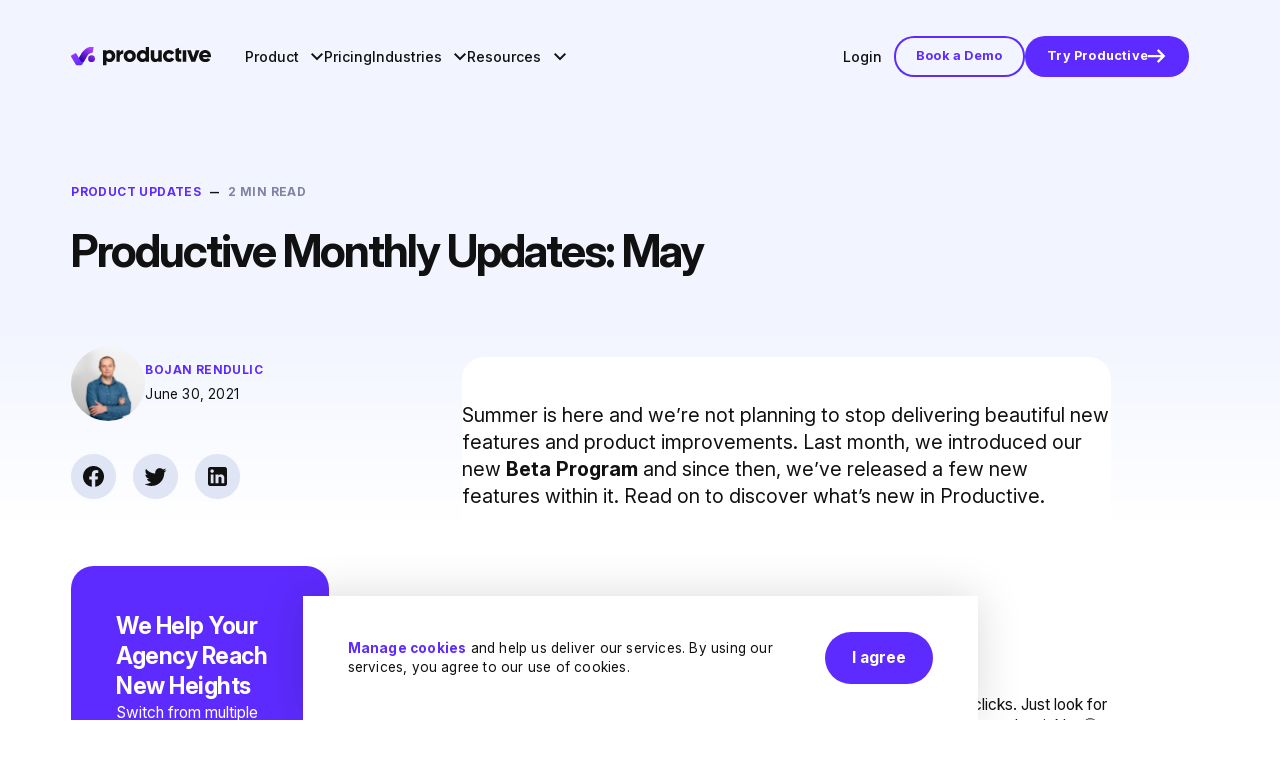

--- FILE ---
content_type: text/html; charset=UTF-8
request_url: https://productive.io/blog/productive-monthly-updates-may-2/
body_size: 382182
content:
<!DOCTYPE html>
<html lang="en-US">
<head>
	<meta charset="UTF-8">

<!-- Responsive -->
<meta content="width=device-width, initial-scale=1.0" name="viewport">

<!-- Remove IE's ability to use compatibility mode -->
<meta http-equiv="X-UA-Compatible" content="IE=edge">

<!-- Correct type -->
<meta http-equiv="Content-type" content="text/html; charset=utf-8">

<!-- Disable phone formatting on safari -->
<meta name="format-detection" content="telephone=no">

<!-- Speed up fetching of external assets -->
<!-- Google -->
<link rel="dns-prefetch" href="//www.google-analytics.com">
<link rel='dns-prefetch' href='//www.googletagmanager.com'>

<!-- Win phone Meta -->
<meta name="application-name" content="Productive">

<!-- Apple -->
<meta name="apple-mobile-web-app-title" content="Productive">
<meta name="apple-mobile-web-app-capable" content="yes">
<link rel="apple-touch-startup-image" href="/wp-content/themes/productive/public/logo.svg">

<!-- Favicon -->
<link rel="icon" type="image/svg+xml" href="/wp-content/themes/productive/public/favicon.svg">
<link rel="alternate icon" href="/wp-content/themes/productive/public/favicon.ico">

<style id='esCssVariables-global'>:root {--global-custom-blocks-name: eightshift-block;--global-main-content-width: 12;--global-easing: cubic-bezier(0.55, 0, 0.45, 1);--global-base-font: InterVariable;--global-breakpoints-mobile: 479;--global-breakpoints-tablet: 1279;--global-breakpoints-desktop: 2159;--global-breakpoints-large: 2160;--global-grid-gutter: 2.78vw;--global-grid-side-padding: 5.56vw;--global-grid-max-content-width: 120rem;--global-section-spacing-min: -600;--global-section-spacing-max: 600;--global-section-spacing-step: 1;--global-section-in-spacing-min: 0;--global-section-in-spacing-max: 600;--global-section-in-spacing-step: 1;--global-z-index-compact-header: 101;--global-z-index-header: 102;--global-z-index-header-overlay: 99999;--global-z-index-drawer-cta: 100;--global-z-index-drawer: 99;--global-z-index-overlay: 98;--global-z-index-cookie-modal: 95;--global-z-index-featured-price-item: 1;--global-z-index-progress-bar: 101;--global-z-index-small: 2;--global-colors-primary: #C3151B;--global-colors-primary-values: 195 21 27;--global-colors-black: #111111;--global-colors-black-values: 17 17 17;--global-colors-white: #FFFFFF;--global-colors-white-values: 255 255 255;--global-colors-light: #CCCCCC;--global-colors-light-values: 204 204 204;--global-colors-indigo: #5D2BFF;--global-colors-indigo-values: 93 43 255;--global-colors-indigoLight: #A79EFA;--global-colors-indigoLight-values: 167 158 250;--global-colors-indigoLight100: #DFD3FF;--global-colors-indigoLight100-values: 223 211 255;--global-colors-indigoDark: #2D00AD;--global-colors-indigoDark-values: 45 0 173;--global-colors-indigo100: #ECE5FF;--global-colors-indigo100-values: 236 229 255;--global-colors-indigo700: #5000E5;--global-colors-indigo700-values: 80 0 229;--global-colors-indigo800: #20007A;--global-colors-indigo800-values: 32 0 122;--global-colors-indigo900: #130047;--global-colors-indigo900-values: 19 0 71;--global-colors-violet: #AB40FF;--global-colors-violet-values: 171 64 255;--global-colors-violetLight: #D6DDFF;--global-colors-violetLight-values: 214 221 255;--global-colors-violetDark: #5D2BFF;--global-colors-violetDark-values: 93 43 255;--global-colors-grey50: #F7F9FC;--global-colors-grey50-values: 247 249 252;--global-colors-grey100: #F2F5FF;--global-colors-grey100-values: 242 245 255;--global-colors-grey200: #DFE5F5;--global-colors-grey200-values: 223 229 245;--global-colors-grey300: #BABDD8;--global-colors-grey300-values: 186 189 216;--global-colors-grey400: #7F82A4;--global-colors-grey400-values: 127 130 164;--global-colors-grey500: #3C3F58;--global-colors-grey500-values: 60 63 88;--global-colors-red100: #FAF1ED;--global-colors-red100-values: 250 241 237;--global-colors-red200: #FFCCCB;--global-colors-red200-values: 255 204 203;--global-colors-red300: #FF6666;--global-colors-red300-values: 255 102 102;--global-colors-red400: #E45353;--global-colors-red400-values: 228 83 83;--global-colors-red500: #A52828;--global-colors-red500-values: 165 40 40;--global-colors-green100: #E6F9ED;--global-colors-green100-values: 230 249 237;--global-colors-green200: #8CEAB7;--global-colors-green200-values: 140 234 183;--global-colors-green300: #21D191;--global-colors-green300-values: 33 209 145;--global-colors-green400: #00AA6C;--global-colors-green400-values: 0 170 108;--global-colors-green500: #004F32;--global-colors-green500-values: 0 79 50;--global-colors-yellow100: #FFF6DD;--global-colors-yellow100-values: 255 246 221;--global-colors-yellow200: #FFE194;--global-colors-yellow200-values: 255 225 148;--global-colors-yellow300: #FFC837;--global-colors-yellow300-values: 255 200 55;--global-colors-yellow400: #F1B203;--global-colors-yellow400-values: 241 178 3;--global-colors-yellow500: #B86300;--global-colors-yellow500-values: 184 99 0;--global-colors-orange100: #FFEEE9;--global-colors-orange100-values: 255 238 233;--global-colors-orange200: #FFBDA7;--global-colors-orange200-values: 255 189 167;--global-colors-orange300: #FF784B;--global-colors-orange300-values: 255 120 75;--global-colors-orange350: #FF9875;--global-colors-orange350-values: 255 152 117;--global-colors-orange400: #ED5D2D;--global-colors-orange400-values: 237 93 45;--global-colors-orange500: #C53506;--global-colors-orange500-values: 197 53 6;--global-colors-blue100: #E0F6FF;--global-colors-blue100-values: 224 246 255;--global-colors-blue200: #96DFFF;--global-colors-blue200-values: 150 223 255;--global-colors-blue300: #55C9FB;--global-colors-blue300-values: 85 201 251;--global-colors-blue400: #0699EC;--global-colors-blue400-values: 6 153 236;--global-colors-blue500: #0062BD;--global-colors-blue500-values: 0 98 189;--global-colors-burgundy100: #FFF0F4;--global-colors-burgundy100-values: 255 240 244;--global-colors-burgundy200: #ECA7C8;--global-colors-burgundy200-values: 236 167 200;--global-colors-burgundy300: #CA6696;--global-colors-burgundy300-values: 202 102 150;--global-colors-burgundy400: #AC366F;--global-colors-burgundy400-values: 172 54 111;--global-colors-burgundy500: #850442;--global-colors-burgundy500-values: 133 4 66;--global-colors-turquoise100: #D2FFFA;--global-colors-turquoise100-values: 210 255 250;--global-colors-turquoise200: #6DEDE5;--global-colors-turquoise200-values: 109 237 229;--global-colors-turquoise300: #42DAD1;--global-colors-turquoise300-values: 66 218 209;--global-colors-turquoise400: #07B2A8;--global-colors-turquoise400-values: 7 178 168;--global-colors-turquoise500: #006B6B;--global-colors-turquoise500-values: 0 107 107;--global-colors-limegreen100: #F3FCE8;--global-colors-limegreen100-values: 243 252 232;--global-colors-limegreen200: #CFF5A3;--global-colors-limegreen200-values: 207 245 163;--global-colors-limegreen300: #9EE250;--global-colors-limegreen300-values: 158 226 80;--global-colors-limegreen400: #7FB540;--global-colors-limegreen400-values: 127 181 64;--global-colors-limegreen500: #4F7128;--global-colors-limegreen500-values: 79 113 40;--global-colors-celticBlue300: #B3BFFF;--global-colors-celticBlue300-values: 179 191 255;--global-colors-celticBlue500: #4F6BF8;--global-colors-celticBlue500-values: 79 107 248;--global-gradients-gradient-1: linear-gradient(90deg, #AB40FF 0%, #5D2BFF 100%);}</style><script>
		// Define dataLayer and the gtag function.
		window.dataLayer = window.dataLayer || [];
		function gtag(){dataLayer.push(arguments);}

		// Set default consent to 'denied' as a placeholder
		gtag('consent', 'default', {
			'ad_storage': 'denied',
			'ad_user_data': 'denied',
			'ad_personalization': 'denied',
			'analytics_storage': 'denied'
		});
	</script>

	<!-- Google Tag Manager -->
	<script id="google-tag-manager-script">(function(w,d,s,l,i){w[l]=w[l]||[];w[l].push({'gtm.start':
				new Date().getTime(),event:'gtm.js'});var f=d.getElementsByTagName(s)[0],
			j=d.createElement(s),dl=l!='dataLayer'?'&l='+l:'';j.async=true;j.src=
			'https://www.googletagmanager.com/gtm.js?id='+i+dl;f.parentNode.insertBefore(j,f);
		})(window,document,'script','dataLayer','GTM-56RMXVV');</script>
	<!-- END Google Tag Manager -->

<!-- Google Tag Manager (noscript) -->
<noscript>	
	<iframe src="https://www.googletagmanager.com/ns.html?id=GTM-56RMXVV" height="0" width="0" style="display:none;visibility:hidden"></iframe>
</noscript>
<!-- End Google Tag Manager (noscript) --><!-- Mida A/B Testing Script -->
	<script
			type='text/javascript'
			async
			src="https://cdn.mida.so/js/optimize.js?key=DmzK8bq4RA8G7YEn0x57aj&cookie=1">
	</script><script type="module">
	import BugsnagPerformance from '//d2wy8f7a9ursnm.cloudfront.net/v1/bugsnag-performance.min.js'
	BugsnagPerformance.start({ apiKey: '89c4ba874d055e25ef1da3e971b978ee' })
</script><!-- Ahref Analytics Script -->
	<script src="https://analytics.ahrefs.com/analytics.js" data-key="rmdLQsKuTzOdZVQiEYiLog" async> 	</script><meta name='robots' content='index, follow, max-image-preview:large, max-snippet:-1, max-video-preview:-1' />
<link rel="alternate" hreflang="en" href="https://productive.io/blog/productive-monthly-updates-may-2/" />
<link rel="alternate" hreflang="x-default" href="https://productive.io/blog/productive-monthly-updates-may-2/" />

	<!-- This site is optimized with the Yoast SEO Premium plugin v26.6 (Yoast SEO v26.6) - https://yoast.com/wordpress/plugins/seo/ -->
	<title>Productive Monthly Updates: May</title>
	<meta name="description" content="Last month, we introduced our new Beta Program and since then, we’ve released a few new features within it." />
	<link rel="canonical" href="https://productive.io/blog/productive-monthly-updates-may-2/" />
	<meta property="og:locale" content="en_US" />
	<meta property="og:type" content="article" />
	<meta property="og:title" content="Productive Monthly Updates: May" />
	<meta property="og:description" content="Last month, we introduced our new Beta Program and since then, we’ve released a few new features within it." />
	<meta property="og:url" content="https://productive.io/blog/productive-monthly-updates-may-2" />
	<meta property="og:site_name" content="Productive" />
	<meta property="article:publisher" content="https://www.facebook.com/productiveio/" />
	<meta property="article:published_time" content="2021-06-30T08:52:54+00:00" />
	<meta property="article:modified_time" content="2025-05-28T14:26:04+00:00" />
	<meta property="og:image" content="https://website-assets.productive.io/uploads/2021/09/Monthly_05-1024x473-1.png" />
	<meta property="og:image:width" content="1024" />
	<meta property="og:image:height" content="473" />
	<meta property="og:image:type" content="image/png" />
	<meta name="author" content="Bojan Rendulic" />
	<meta name="twitter:card" content="summary_large_image" />
	<meta name="twitter:label1" content="Written by" />
	<meta name="twitter:data1" content="Bojan Rendulic" />
	<meta name="twitter:label2" content="Est. reading time" />
	<meta name="twitter:data2" content="4 minutes" />
	<script type="application/ld+json" class="yoast-schema-graph">{"@context":"https://schema.org","@graph":[{"@type":"Article","@id":"https://productive.io/blog/productive-monthly-updates-may-2#article","isPartOf":{"@id":"https://productive.io/blog/productive-monthly-updates-may-2"},"author":{"name":"Bojan Rendulic","@id":"https://productive.io/#/schema/person/3284bea6cd22e81e04296603addf0f3a"},"headline":"Productive Monthly Updates: May","datePublished":"2021-06-30T08:52:54+00:00","dateModified":"2025-05-28T14:26:04+00:00","mainEntityOfPage":{"@id":"https://productive.io/blog/productive-monthly-updates-may-2"},"wordCount":4,"commentCount":0,"publisher":{"@id":"https://productive.io/#organization"},"image":{"@id":"https://productive.io/blog/productive-monthly-updates-may-2#primaryimage"},"thumbnailUrl":"https://website-assets.productive.io/uploads/2021/09/Monthly_05-1024x473-1.png","keywords":["cost rate insights","product updates may","replay to tasks from slack"],"articleSection":["Product Updates"],"inLanguage":"en-US","potentialAction":[{"@type":"CommentAction","name":"Comment","target":["https://productive.io/blog/productive-monthly-updates-may-2#respond"]}]},{"@type":"WebPage","@id":"https://productive.io/blog/productive-monthly-updates-may-2","url":"https://productive.io/blog/productive-monthly-updates-may-2","name":"Productive Monthly Updates: May","isPartOf":{"@id":"https://productive.io/#website"},"primaryImageOfPage":{"@id":"https://productive.io/blog/productive-monthly-updates-may-2#primaryimage"},"image":{"@id":"https://productive.io/blog/productive-monthly-updates-may-2#primaryimage"},"thumbnailUrl":"https://website-assets.productive.io/uploads/2021/09/Monthly_05-1024x473-1.png","datePublished":"2021-06-30T08:52:54+00:00","dateModified":"2025-05-28T14:26:04+00:00","description":"Last month, we introduced our new Beta Program and since then, we’ve released a few new features within it.","breadcrumb":{"@id":"https://productive.io/blog/productive-monthly-updates-may-2#breadcrumb"},"inLanguage":"en-US","potentialAction":[{"@type":"ReadAction","target":["https://productive.io/blog/productive-monthly-updates-may-2"]}]},{"@type":"ImageObject","inLanguage":"en-US","@id":"https://productive.io/blog/productive-monthly-updates-may-2#primaryimage","url":"https://website-assets.productive.io/uploads/2021/09/Monthly_05-1024x473-1.png","contentUrl":"https://website-assets.productive.io/uploads/2021/09/Monthly_05-1024x473-1.png","width":1024,"height":473},{"@type":"BreadcrumbList","@id":"https://productive.io/blog/productive-monthly-updates-may-2#breadcrumb","itemListElement":[{"@type":"ListItem","position":1,"name":"Home","item":"https://productive.io/"},{"@type":"ListItem","position":2,"name":"Productive Monthly Updates: May"}]},{"@type":"WebSite","@id":"https://productive.io/#website","url":"https://productive.io/","name":"Productive","description":"The Only Tool You Need To Run a Profitable Agency","publisher":{"@id":"https://productive.io/#organization"},"potentialAction":[{"@type":"SearchAction","target":{"@type":"EntryPoint","urlTemplate":"https://productive.io/?s={search_term_string}"},"query-input":{"@type":"PropertyValueSpecification","valueRequired":true,"valueName":"search_term_string"}}],"inLanguage":"en-US"},{"@type":"Organization","@id":"https://productive.io/#organization","name":"Productive","url":"https://productive.io/","logo":{"@type":"ImageObject","inLanguage":"en-US","@id":"https://productive.io/#/schema/logo/image/","url":"https://website-assets.productive.io/uploads/2025/09/Productive-logo-for-Yoast-do-not-delete.png","contentUrl":"https://website-assets.productive.io/uploads/2025/09/Productive-logo-for-Yoast-do-not-delete.png","width":696,"height":696,"caption":"Productive"},"image":{"@id":"https://productive.io/#/schema/logo/image/"},"sameAs":["https://www.facebook.com/productiveio/","https://www.linkedin.com/company/productive-io/","https://www.youtube.com/@productive_io","https://www.instagram.com/productive.io/","https://www.g2.com/products/productive/reviews","https://www.capterra.com/p/169710/Productive/","https://www.crunchbase.com/organization/productive-io","https://www.trustpilot.com/review/www.productive.io","https://github.com/productiveio"],"description":"Productive - Agency Management & PSA - Run resources, projects, budgets, and profitability in one platform built for agencies and professional services.","email":"contact@productive.io","legalName":"The Productive Company Inc.","foundingDate":"2014-01-01","numberOfEmployees":{"@type":"QuantitativeValue","minValue":"51","maxValue":"200"}},{"@type":"Person","@id":"https://productive.io/#/schema/person/3284bea6cd22e81e04296603addf0f3a","name":"Bojan Rendulic","url":"https://productive.io/author/bojan-rendulic/"}]}</script>
	<!-- / Yoast SEO Premium plugin. -->


<link rel='dns-prefetch' href='//js.chilipiper.com' />
<link rel='dns-prefetch' href='//www.google.com' />
<link rel='dns-prefetch' href='//website-assets.productive.io' />
<style id='wp-img-auto-sizes-contain-inline-css'>
img:is([sizes=auto i],[sizes^="auto," i]){contain-intrinsic-size:3000px 1500px}
/*# sourceURL=wp-img-auto-sizes-contain-inline-css */
</style>
<style id='wp-emoji-styles-inline-css'>

	img.wp-smiley, img.emoji {
		display: inline !important;
		border: none !important;
		box-shadow: none !important;
		height: 1em !important;
		width: 1em !important;
		margin: 0 0.07em !important;
		vertical-align: -0.1em !important;
		background: none !important;
		padding: 0 !important;
	}
/*# sourceURL=wp-emoji-styles-inline-css */
</style>
<link rel='stylesheet' id='Productive-block-style-css' href='https://productive.io/wp-content/themes/productive/public/applicationBlocks-7fb04dfbec142ca3f881.css?ver=20260122132111.21249988441' media='all' />
<link rel='stylesheet' id='Productive-theme-styles-css' href='https://productive.io/wp-content/themes/productive/public/application-c637484e5f05e2cbdf69.css?ver=20260122132111.21249988441' media='all' />
<link rel='stylesheet' id='eightshift-forms-block-frontend-mandatory-style-css' href='https://productive.io/wp-content/plugins/eightshift-forms/public/applicationBlocksFrontendMandatory-d69e882e6dfd7aef6cbc.css?ver=8.12.0' media='all' />
<link rel='stylesheet' id='eightshift-utils-block-frontend-style-css' href='https://productive.io/wp-content/plugins/eightshift-utils/public/applicationBlocksFrontend-f669c511b81b7192c90d.css?ver=1.28.0' media='all' />
<link rel='stylesheet' id='Productive-block-frontend-style-css' href='https://productive.io/wp-content/themes/productive/public/applicationBlocksFrontend-98de6fa80927688eb095.css?ver=20260122132111.21249988441' media='all' />
<script id="wpml-cookie-js-extra">
var wpml_cookies = {"wp-wpml_current_language":{"value":"en","expires":1,"path":"/"}};
var wpml_cookies = {"wp-wpml_current_language":{"value":"en","expires":1,"path":"/"}};
//# sourceURL=wpml-cookie-js-extra
</script>
<script src="https://productive.io/wp-content/plugins/sitepress-multilingual-cms/res/js/cookies/language-cookie.js?ver=486900" id="wpml-cookie-js" defer data-wp-strategy="defer"></script>
<link rel="https://api.w.org/" href="https://productive.io/wp-json/" /><link rel="alternate" title="JSON" type="application/json" href="https://productive.io/wp-json/wp/v2/posts/7644" /><link rel="EditURI" type="application/rsd+xml" title="RSD" href="https://productive.io/xmlrpc.php?rsd" />
<script type="text/javascript">
(function(url){
	if(/(?:Chrome\/26\.0\.1410\.63 Safari\/537\.31|WordfenceTestMonBot)/.test(navigator.userAgent)){ return; }
	var addEvent = function(evt, handler) {
		if (window.addEventListener) {
			document.addEventListener(evt, handler, false);
		} else if (window.attachEvent) {
			document.attachEvent('on' + evt, handler);
		}
	};
	var removeEvent = function(evt, handler) {
		if (window.removeEventListener) {
			document.removeEventListener(evt, handler, false);
		} else if (window.detachEvent) {
			document.detachEvent('on' + evt, handler);
		}
	};
	var evts = 'contextmenu dblclick drag dragend dragenter dragleave dragover dragstart drop keydown keypress keyup mousedown mousemove mouseout mouseover mouseup mousewheel scroll'.split(' ');
	var logHuman = function() {
		if (window.wfLogHumanRan) { return; }
		window.wfLogHumanRan = true;
		var wfscr = document.createElement('script');
		wfscr.type = 'text/javascript';
		wfscr.async = true;
		wfscr.src = url + '&r=' + Math.random();
		(document.getElementsByTagName('head')[0]||document.getElementsByTagName('body')[0]).appendChild(wfscr);
		for (var i = 0; i < evts.length; i++) {
			removeEvent(evts[i], logHuman);
		}
	};
	for (var i = 0; i < evts.length; i++) {
		addEvent(evts[i], logHuman);
	}
})('//productive.io/?wordfence_lh=1&hid=1E2313BD0B6536688827589356990734');
</script><meta name="generator" content="WPML ver:4.8.6 stt:1,3,27;" />
<link rel="icon" href="https://website-assets.productive.io/uploads/2021/10/cropped-favicon-32x32.png" sizes="32x32" />
<link rel="icon" href="https://website-assets.productive.io/uploads/2021/10/cropped-favicon-192x192.png" sizes="192x192" />
<link rel="apple-touch-icon" href="https://website-assets.productive.io/uploads/2021/10/cropped-favicon-180x180.png" />
<meta name="msapplication-TileImage" content="https://website-assets.productive.io/uploads/2021/10/cropped-favicon-270x270.png" />
		<style id="wp-custom-css">
			/* Visually remove intercom chat from https://productive.io/bold/ */
.page-id-25554 .intercom-lightweight-app,
.page-id-25554 #intercom-container, 
.page-id-25554 #intercom-css-container {
	display: none;
}		</style>
		<style id='global-styles-inline-css'>
:root{--wp--preset--aspect-ratio--square: 1;--wp--preset--aspect-ratio--4-3: 4/3;--wp--preset--aspect-ratio--3-4: 3/4;--wp--preset--aspect-ratio--3-2: 3/2;--wp--preset--aspect-ratio--2-3: 2/3;--wp--preset--aspect-ratio--16-9: 16/9;--wp--preset--aspect-ratio--9-16: 9/16;--wp--preset--color--black: #111111;--wp--preset--color--cyan-bluish-gray: #abb8c3;--wp--preset--color--white: #FFFFFF;--wp--preset--color--pale-pink: #f78da7;--wp--preset--color--vivid-red: #cf2e2e;--wp--preset--color--luminous-vivid-orange: #ff6900;--wp--preset--color--luminous-vivid-amber: #fcb900;--wp--preset--color--light-green-cyan: #7bdcb5;--wp--preset--color--vivid-green-cyan: #00d084;--wp--preset--color--pale-cyan-blue: #8ed1fc;--wp--preset--color--vivid-cyan-blue: #0693e3;--wp--preset--color--vivid-purple: #9b51e0;--wp--preset--color--primary: #C3151B;--wp--preset--color--light: #CCCCCC;--wp--preset--color--indigo: #5D2BFF;--wp--preset--color--indigo-light: #A79EFA;--wp--preset--color--indigo-light-100: #DFD3FF;--wp--preset--color--indigo-dark: #2D00AD;--wp--preset--color--indigo-100: #ECE5FF;--wp--preset--color--indigo-700: #5000E5;--wp--preset--color--indigo-800: #20007A;--wp--preset--color--indigo-900: #130047;--wp--preset--color--violet: #AB40FF;--wp--preset--color--violet-light: #D6DDFF;--wp--preset--color--violet-dark: #5D2BFF;--wp--preset--color--grey-50: #F7F9FC;--wp--preset--color--grey-100: #F2F5FF;--wp--preset--color--grey-200: #DFE5F5;--wp--preset--color--grey-300: #BABDD8;--wp--preset--color--grey-400: #7F82A4;--wp--preset--color--grey-500: #3C3F58;--wp--preset--color--red-100: #FAF1ED;--wp--preset--color--red-200: #FFCCCB;--wp--preset--color--red-300: #FF6666;--wp--preset--color--red-400: #E45353;--wp--preset--color--red-500: #A52828;--wp--preset--color--green-100: #E6F9ED;--wp--preset--color--green-200: #8CEAB7;--wp--preset--color--green-300: #21D191;--wp--preset--color--green-400: #00AA6C;--wp--preset--color--green-500: #004F32;--wp--preset--color--yellow-100: #FFF6DD;--wp--preset--color--yellow-200: #FFE194;--wp--preset--color--yellow-300: #FFC837;--wp--preset--color--yellow-400: #F1B203;--wp--preset--color--yellow-500: #B86300;--wp--preset--color--orange-100: #FFEEE9;--wp--preset--color--orange-200: #FFBDA7;--wp--preset--color--orange-300: #FF784B;--wp--preset--color--orange-350: #FF9875;--wp--preset--color--orange-400: #ED5D2D;--wp--preset--color--orange-500: #C53506;--wp--preset--color--blue-100: #E0F6FF;--wp--preset--color--blue-200: #96DFFF;--wp--preset--color--blue-300: #55C9FB;--wp--preset--color--blue-400: #0699EC;--wp--preset--color--blue-500: #0062BD;--wp--preset--color--burgundy-100: #FFF0F4;--wp--preset--color--burgundy-200: #ECA7C8;--wp--preset--color--burgundy-300: #CA6696;--wp--preset--color--burgundy-400: #AC366F;--wp--preset--color--burgundy-500: #850442;--wp--preset--color--turquoise-100: #D2FFFA;--wp--preset--color--turquoise-200: #6DEDE5;--wp--preset--color--turquoise-300: #42DAD1;--wp--preset--color--turquoise-400: #07B2A8;--wp--preset--color--turquoise-500: #006B6B;--wp--preset--color--limegreen-100: #F3FCE8;--wp--preset--color--limegreen-200: #CFF5A3;--wp--preset--color--limegreen-300: #9EE250;--wp--preset--color--limegreen-400: #7FB540;--wp--preset--color--limegreen-500: #4F7128;--wp--preset--color--celtic-blue-300: #B3BFFF;--wp--preset--color--celtic-blue-500: #4F6BF8;--wp--preset--gradient--vivid-cyan-blue-to-vivid-purple: linear-gradient(135deg,rgb(6,147,227) 0%,rgb(155,81,224) 100%);--wp--preset--gradient--light-green-cyan-to-vivid-green-cyan: linear-gradient(135deg,rgb(122,220,180) 0%,rgb(0,208,130) 100%);--wp--preset--gradient--luminous-vivid-amber-to-luminous-vivid-orange: linear-gradient(135deg,rgb(252,185,0) 0%,rgb(255,105,0) 100%);--wp--preset--gradient--luminous-vivid-orange-to-vivid-red: linear-gradient(135deg,rgb(255,105,0) 0%,rgb(207,46,46) 100%);--wp--preset--gradient--very-light-gray-to-cyan-bluish-gray: linear-gradient(135deg,rgb(238,238,238) 0%,rgb(169,184,195) 100%);--wp--preset--gradient--cool-to-warm-spectrum: linear-gradient(135deg,rgb(74,234,220) 0%,rgb(151,120,209) 20%,rgb(207,42,186) 40%,rgb(238,44,130) 60%,rgb(251,105,98) 80%,rgb(254,248,76) 100%);--wp--preset--gradient--blush-light-purple: linear-gradient(135deg,rgb(255,206,236) 0%,rgb(152,150,240) 100%);--wp--preset--gradient--blush-bordeaux: linear-gradient(135deg,rgb(254,205,165) 0%,rgb(254,45,45) 50%,rgb(107,0,62) 100%);--wp--preset--gradient--luminous-dusk: linear-gradient(135deg,rgb(255,203,112) 0%,rgb(199,81,192) 50%,rgb(65,88,208) 100%);--wp--preset--gradient--pale-ocean: linear-gradient(135deg,rgb(255,245,203) 0%,rgb(182,227,212) 50%,rgb(51,167,181) 100%);--wp--preset--gradient--electric-grass: linear-gradient(135deg,rgb(202,248,128) 0%,rgb(113,206,126) 100%);--wp--preset--gradient--midnight: linear-gradient(135deg,rgb(2,3,129) 0%,rgb(40,116,252) 100%);--wp--preset--font-size--small: 13px;--wp--preset--font-size--medium: 20px;--wp--preset--font-size--large: 36px;--wp--preset--font-size--x-large: 42px;--wp--preset--spacing--20: 0.44rem;--wp--preset--spacing--30: 0.67rem;--wp--preset--spacing--40: 1rem;--wp--preset--spacing--50: 1.5rem;--wp--preset--spacing--60: 2.25rem;--wp--preset--spacing--70: 3.38rem;--wp--preset--spacing--80: 5.06rem;--wp--preset--shadow--natural: 6px 6px 9px rgba(0, 0, 0, 0.2);--wp--preset--shadow--deep: 12px 12px 50px rgba(0, 0, 0, 0.4);--wp--preset--shadow--sharp: 6px 6px 0px rgba(0, 0, 0, 0.2);--wp--preset--shadow--outlined: 6px 6px 0px -3px rgb(255, 255, 255), 6px 6px rgb(0, 0, 0);--wp--preset--shadow--crisp: 6px 6px 0px rgb(0, 0, 0);}:where(.is-layout-flex){gap: 0.5em;}:where(.is-layout-grid){gap: 0.5em;}body .is-layout-flex{display: flex;}.is-layout-flex{flex-wrap: wrap;align-items: center;}.is-layout-flex > :is(*, div){margin: 0;}body .is-layout-grid{display: grid;}.is-layout-grid > :is(*, div){margin: 0;}:where(.wp-block-columns.is-layout-flex){gap: 2em;}:where(.wp-block-columns.is-layout-grid){gap: 2em;}:where(.wp-block-post-template.is-layout-flex){gap: 1.25em;}:where(.wp-block-post-template.is-layout-grid){gap: 1.25em;}.has-black-color{color: var(--wp--preset--color--black) !important;}.has-cyan-bluish-gray-color{color: var(--wp--preset--color--cyan-bluish-gray) !important;}.has-white-color{color: var(--wp--preset--color--white) !important;}.has-pale-pink-color{color: var(--wp--preset--color--pale-pink) !important;}.has-vivid-red-color{color: var(--wp--preset--color--vivid-red) !important;}.has-luminous-vivid-orange-color{color: var(--wp--preset--color--luminous-vivid-orange) !important;}.has-luminous-vivid-amber-color{color: var(--wp--preset--color--luminous-vivid-amber) !important;}.has-light-green-cyan-color{color: var(--wp--preset--color--light-green-cyan) !important;}.has-vivid-green-cyan-color{color: var(--wp--preset--color--vivid-green-cyan) !important;}.has-pale-cyan-blue-color{color: var(--wp--preset--color--pale-cyan-blue) !important;}.has-vivid-cyan-blue-color{color: var(--wp--preset--color--vivid-cyan-blue) !important;}.has-vivid-purple-color{color: var(--wp--preset--color--vivid-purple) !important;}.has-black-background-color{background-color: var(--wp--preset--color--black) !important;}.has-cyan-bluish-gray-background-color{background-color: var(--wp--preset--color--cyan-bluish-gray) !important;}.has-white-background-color{background-color: var(--wp--preset--color--white) !important;}.has-pale-pink-background-color{background-color: var(--wp--preset--color--pale-pink) !important;}.has-vivid-red-background-color{background-color: var(--wp--preset--color--vivid-red) !important;}.has-luminous-vivid-orange-background-color{background-color: var(--wp--preset--color--luminous-vivid-orange) !important;}.has-luminous-vivid-amber-background-color{background-color: var(--wp--preset--color--luminous-vivid-amber) !important;}.has-light-green-cyan-background-color{background-color: var(--wp--preset--color--light-green-cyan) !important;}.has-vivid-green-cyan-background-color{background-color: var(--wp--preset--color--vivid-green-cyan) !important;}.has-pale-cyan-blue-background-color{background-color: var(--wp--preset--color--pale-cyan-blue) !important;}.has-vivid-cyan-blue-background-color{background-color: var(--wp--preset--color--vivid-cyan-blue) !important;}.has-vivid-purple-background-color{background-color: var(--wp--preset--color--vivid-purple) !important;}.has-black-border-color{border-color: var(--wp--preset--color--black) !important;}.has-cyan-bluish-gray-border-color{border-color: var(--wp--preset--color--cyan-bluish-gray) !important;}.has-white-border-color{border-color: var(--wp--preset--color--white) !important;}.has-pale-pink-border-color{border-color: var(--wp--preset--color--pale-pink) !important;}.has-vivid-red-border-color{border-color: var(--wp--preset--color--vivid-red) !important;}.has-luminous-vivid-orange-border-color{border-color: var(--wp--preset--color--luminous-vivid-orange) !important;}.has-luminous-vivid-amber-border-color{border-color: var(--wp--preset--color--luminous-vivid-amber) !important;}.has-light-green-cyan-border-color{border-color: var(--wp--preset--color--light-green-cyan) !important;}.has-vivid-green-cyan-border-color{border-color: var(--wp--preset--color--vivid-green-cyan) !important;}.has-pale-cyan-blue-border-color{border-color: var(--wp--preset--color--pale-cyan-blue) !important;}.has-vivid-cyan-blue-border-color{border-color: var(--wp--preset--color--vivid-cyan-blue) !important;}.has-vivid-purple-border-color{border-color: var(--wp--preset--color--vivid-purple) !important;}.has-vivid-cyan-blue-to-vivid-purple-gradient-background{background: var(--wp--preset--gradient--vivid-cyan-blue-to-vivid-purple) !important;}.has-light-green-cyan-to-vivid-green-cyan-gradient-background{background: var(--wp--preset--gradient--light-green-cyan-to-vivid-green-cyan) !important;}.has-luminous-vivid-amber-to-luminous-vivid-orange-gradient-background{background: var(--wp--preset--gradient--luminous-vivid-amber-to-luminous-vivid-orange) !important;}.has-luminous-vivid-orange-to-vivid-red-gradient-background{background: var(--wp--preset--gradient--luminous-vivid-orange-to-vivid-red) !important;}.has-very-light-gray-to-cyan-bluish-gray-gradient-background{background: var(--wp--preset--gradient--very-light-gray-to-cyan-bluish-gray) !important;}.has-cool-to-warm-spectrum-gradient-background{background: var(--wp--preset--gradient--cool-to-warm-spectrum) !important;}.has-blush-light-purple-gradient-background{background: var(--wp--preset--gradient--blush-light-purple) !important;}.has-blush-bordeaux-gradient-background{background: var(--wp--preset--gradient--blush-bordeaux) !important;}.has-luminous-dusk-gradient-background{background: var(--wp--preset--gradient--luminous-dusk) !important;}.has-pale-ocean-gradient-background{background: var(--wp--preset--gradient--pale-ocean) !important;}.has-electric-grass-gradient-background{background: var(--wp--preset--gradient--electric-grass) !important;}.has-midnight-gradient-background{background: var(--wp--preset--gradient--midnight) !important;}.has-small-font-size{font-size: var(--wp--preset--font-size--small) !important;}.has-medium-font-size{font-size: var(--wp--preset--font-size--medium) !important;}.has-large-font-size{font-size: var(--wp--preset--font-size--large) !important;}.has-x-large-font-size{font-size: var(--wp--preset--font-size--x-large) !important;}
/*# sourceURL=global-styles-inline-css */
</style>
</head>
<body 
	data-page-category="product-updates"	class="wp-singular post-template-default single single-post postid-7644 single-format-standard wp-theme-productive">

<nav class="block-navbar js-block-navbar block-navbar--theme-light">
	<a
	class="logo block-navbar__logo"
	href="https://productive.io/"
	aria-label="Homepage"
>
	<img
		src="https://website-assets.productive.io/uploads/2025/07/logo-productive.svg"
		alt="Productive"
		title="Productive"
		class="logo__img logo__img--default"
		width=180 height=36 	/>
	<img
			src="https://website-assets.productive.io/uploads/2025/07/logo-gradient_white.svg"
			alt="Productive"
			title="Productive"
			class="logo__img logo__img--dark"
		width=180 height=36 	/>
</a>
<div class="block-navbar-left js-block-navbar-left">
	
<button class="block-navbar-item js-block-navbar-item">

	<div class="block-navbar-item__link has-submenu js-block-navbar-item-link">
		<span>Product</span>

					<svg width="14" height="9" viewBox="0 0 14 9" fill="none" xmlns="http://www.w3.org/2000/svg">
				<path d="M1.64025 1.67773L7.00006 7.0001L12.3599 1.67773" stroke="currentColor" stroke-width="2"/>
			</svg>
		
	</div>

			<div class="block-navbar-item__subitems js-block-navbar-item-subitems">
		
<div class="block-navbar-hero" data-id="es-153">
	<div class="block-navbar-hero__column js-block-navbar-hero-column">
		<div 
	aria-hidden="true"
	class="icon block-navbar-hero__icon"
	data-id="es-154"
	>
			<i class="block-navbar-hero__icon-elem" data-name="resourcing-30">
			<svg width='40' height='40' viewBox='0 0 40 40' fill='none' xmlns='http://www.w3.org/2000/svg'><g clip-path='url(#clip0_40_3123)'><path d='M21.89 32.75C21.88 32.5 21.89 32.24 21.91 31.99C22.18 28.7 24.88 26.06 28.18 25.86C32.09 25.62 35.33 28.71 35.33 32.57V32.68C35.33 33.78 34.43 34.68 33.33 34.68H23.89C22.84 34.67 21.92 33.81 21.89 32.75Z' fill='#FF6666'/><path d='M25.32 32.67V31.73C25.32 25.75 20.42 20.76 14.44 20.88C8.66 20.99 4 25.71 4 31.53V32.67C4 33.78 4.9 34.67 6 34.67H23.32C24.42 34.67 25.32 33.77 25.32 32.67Z' fill='#FF6666'/><path d='M15.66 18.44C19.3714 18.44 22.38 15.4314 22.38 11.72C22.38 8.00865 19.3714 5 15.66 5C11.9486 5 8.94 8.00865 8.94 11.72C8.94 15.4314 11.9486 18.44 15.66 18.44Z' fill='#FF6666'/><path d='M28.11 24.17C31.1365 24.17 33.59 21.7165 33.59 18.69C33.59 15.6635 31.1365 13.21 28.11 13.21C25.0835 13.21 22.63 15.6635 22.63 18.69C22.63 21.7165 25.0835 24.17 28.11 24.17Z' fill='#FF6666'/></g><defs><linearGradient id='paint0_linear_40_3123' x1='32' y1='26' x2='24.5' y2='33.5' gradientUnits='userSpaceOnUse'><stop stop-color='#FF6666'/><stop offset='1' stop-color='#E45353'/></linearGradient><clipPath id='clip0_40_3123'><rect width='31.33' height='29.67' fill='white' transform='translate(4 5)'/></clipPath></defs></svg>		</i>
	</div><p	class="typography block-navbar-hero__heading"
	data-id="es-155"
>
	Resourcing</p>
		<div class="block-navbar-hero__column-features js-block-navbar-hero-item-subitems">
							<a href="https://productive.io/resource-planning/" class="block-navbar-hero__single-feature">
					Resource Planning				</a>
							<a href="https://productive.io/time-tracking/" class="block-navbar-hero__single-feature">
					Time Tracking				</a>
							<a href="https://productive.io/time-off-management/" class="block-navbar-hero__single-feature">
					Time Off Management				</a>
					</div>
	</div>

	<div class="block-navbar-hero__column js-block-navbar-hero-column">
		<div 
	aria-hidden="true"
	class="icon block-navbar-hero__icon"
	data-id="es-156"
	>
			<i class="block-navbar-hero__icon-elem" data-name="color-project-management-40">
			<svg width='40' height='40' viewBox='0 0 40 40' fill='none' xmlns='http://www.w3.org/2000/svg'><path d='M30.905 27.644h-5.091c-3.994 0-7.255-3.25-7.255-7.254v-5.657h3.328v5.657a3.934 3.934 0 0 0 3.927 3.926h5.09v3.328z' fill='url(#c-project-management-40-a)'/><path d='M14.644 27.644H9.54v-3.328h5.092a3.934 3.934 0 0 0 3.926-3.926v-5.657h3.328v5.657c0 4.004-3.25 7.254-7.243 7.254z' fill='url(#c-project-management-40-b)'/><path d='M20.223 19.458a7.454 7.454 0 1 0 0-14.908 7.454 7.454 0 0 0 0 14.908zM30.284 34a6.079 6.079 0 1 0 0-12.157 6.079 6.079 0 0 0 0 12.157zm-19.778 0a6.079 6.079 0 1 0 0-12.157 6.079 6.079 0 0 0 0 12.157z' fill='#0699EC'/><defs>'#0699EC' fill='none'/></linearGradient></defs></svg>		</i>
	</div><p	class="typography block-navbar-hero__heading"
	data-id="es-157"
>
	Projects</p>
		<div class="block-navbar-hero__column-features js-block-navbar-hero-item-subitems">
							<a href="https://productive.io/project-management/" class="block-navbar-hero__single-feature">
					Project Management				</a>
							<a href="https://productive.io/project-management/gantt-charts/" class="block-navbar-hero__single-feature">
					Gantt Charts				</a>
							<a href="https://productive.io/docs/" class="block-navbar-hero__single-feature">
					Docs				</a>
							<a href="https://productive.io/sales/" class="block-navbar-hero__single-feature">
					Sales CRM				</a>
							<a href="https://productive.io/project-management/workload/" class="block-navbar-hero__single-feature">
					Workload				</a>
					</div>
	</div>

	<div class="block-navbar-hero__column js-block-navbar-hero-column">
		<div 
	aria-hidden="true"
	class="icon block-navbar-hero__icon"
	data-id="es-158"
	>
			<i class="block-navbar-hero__icon-elem" data-name="financials-2-40">
			<svg width='40' height='40' viewBox='0 0 40 40' fill='none' xmlns='http://www.w3.org/2000/svg'> <g clip-path='url(#clip0_40_3155)'> <path fill-rule='evenodd' clip-rule='evenodd' d='M11.85 34.4L15.37 30.88L18.87 34.38C19.26 34.77 19.89 34.77 20.28 34.38L23.78 30.88L27.28 34.38C27.67 34.77 28.3 34.77 28.69 34.38L32.13 30.94V7C32.13 5.9 31.23 5 30.13 5H9C7.9 5 7 5.9 7 7V30.96L10.43 34.39C10.82 34.79 11.46 34.79 11.85 34.4ZM26.54 14.42H12.59C11.32 14.42 10.28 13.39 10.28 12.11C10.28 10.84 11.31 9.8 12.59 9.8H26.54C27.81 9.8 28.85 10.83 28.85 12.11C28.85 13.38 27.81 14.42 26.54 14.42ZM12.59 22.36H17.26C18.53 22.36 19.56 21.33 19.57 20.05C19.57 18.77 18.53 17.74 17.26 17.74H12.59C11.31 17.74 10.28 18.78 10.28 20.05C10.28 21.33 11.32 22.36 12.59 22.36Z' fill='#0EBA7B'/> </g> <defs> <linearGradient id='paint0_linear_40_3155' x1='34.15' y1='1.79675' x2='11.361' y2='29.9198' gradientUnits='userSpaceOnUse'> <stop stop-color='#21D191'/> <stop offset='1' stop-color='#00AA6C'/> </linearGradient> <clipPath id='clip0_40_3155'> <rect width='25.13' height='29.6913' fill='white' transform='translate(7 5)'/> </clipPath> </defs></svg>		</i>
	</div><p	class="typography block-navbar-hero__heading"
	data-id="es-159"
>
	Financials</p>
		<div class="block-navbar-hero__column-features js-block-navbar-hero-item-subitems">
							<a href="https://productive.io/budgeting/" class="block-navbar-hero__single-feature">
					Budgeting &amp; Profitability				</a>
							<a href="https://productive.io/billing/" class="block-navbar-hero__single-feature">
					Invoicing				</a>
							<a href="https://productive.io/forecasting/" class="block-navbar-hero__single-feature">
					Forecasting				</a>
							<a href="https://productive.io/budgeting/purchase-orders/" class="block-navbar-hero__single-feature">
					Purchase Orders				</a>
							<a href="https://productive.io/revenue-recognition/" class="block-navbar-hero__single-feature">
					Revenue Recognition				</a>
							<a href="https://productive.io/budgeting/scenario-builder/" class="block-navbar-hero__single-feature">
					Scenario Builder<span class=block-navbar-hero__new-label>New</span>				</a>
					</div>
	</div>

	<div class="block-navbar-hero__subitems">
		<p	class="typography block-navbar-hero__paragraph"
	data-id="es-160"
>
	Platform</p>				<a href="https://productive.io/reporting/" class="block-navbar-hero__subitem">
					<div 
	aria-hidden="true"
	class="block-navbar-hero__subitem-icon"
	data-id="es-161"
	>
			<div class="block-navbar-hero__subitem-icon__backplate" >
			<i class="" data-name="reporting-30">
			<svg width='30' height='30' viewBox='0 0 30 30' fill='none' xmlns='http://www.w3.org/2000/svg'><path opacity='0.3' d='M24.8438 4.6875H18.2812V24.375H24.8438V4.6875Z' fill='currentColor'/><path d='M26.7188 24.375H3.28125' stroke='currentColor' stroke-width='2' stroke-linecap='round' stroke-linejoin='round'/><path d='M11.7188 24.375V10.3125H18.2812' stroke='currentColor' stroke-width='2' stroke-linecap='round' stroke-linejoin='round'/><path d='M24.8438 4.6875H18.2812V24.375H24.8438V4.6875Z' stroke='currentColor' stroke-width='2' stroke-linecap='round' stroke-linejoin='round'/><path d='M5.15625 24.375V15.9375H11.7188' stroke='currentColor' stroke-width='2' stroke-linecap='round' stroke-linejoin='round'/></svg>		</i>
			</div>
	</div>					<div class="block-navbar-hero__subitem-title">
						Reporting					</div>
				</a>
								<a href="https://productive.io/integrations/" class="block-navbar-hero__subitem">
					<div 
	aria-hidden="true"
	class="block-navbar-hero__subitem-icon"
	data-id="es-162"
	>
			<div class="block-navbar-hero__subitem-icon__backplate" >
			<i class="" data-name="integrations-30">
			<svg width='30' height='30' viewBox='0 0 30 30' fill='none' xmlns='http://www.w3.org/2000/svg'><path opacity='0.3' d='M15.6707 22.4249C15.5808 22.4249 15.4918 22.4072 15.4088 22.3728C15.3257 22.3384 15.2503 22.288 15.1867 22.2244C15.1232 22.1609 15.0727 22.0854 15.0383 22.0024C15.004 21.9194 14.9863 21.8304 14.9863 21.7405L14.9863 18.0878C14.6212 18.2607 14.2183 18.3385 13.815 18.3139C13.4117 18.2893 13.0213 18.1631 12.6799 17.9471C12.3385 17.731 12.0573 17.4321 11.8625 17.0782C11.6676 16.7243 11.5654 16.3269 11.5654 15.9229C11.5654 15.5189 11.6676 15.1214 11.8625 14.7675C12.0573 14.4136 12.3385 14.1147 12.6799 13.8987C13.0213 13.6826 13.4117 13.5564 13.815 13.5318C14.2183 13.5072 14.6212 13.585 14.9863 13.7579L14.9863 10.1052C14.9863 10.0154 15.004 9.92637 15.0384 9.84333C15.0727 9.76029 15.1232 9.68483 15.1867 9.62128C15.2503 9.55772 15.3257 9.50731 15.4088 9.47291C15.4918 9.43852 15.5808 9.42081 15.6707 9.42081L19.6656 9.42086C19.4926 9.05574 19.4149 8.65281 19.4395 8.24956C19.4641 7.84631 19.5903 7.45584 19.8063 7.11445C20.0224 6.77307 20.3212 6.49188 20.6752 6.29703C21.0291 6.10218 21.4265 6 21.8305 6C22.2345 6 22.6319 6.10218 22.9859 6.29703C23.3398 6.49188 23.6386 6.77307 23.8547 7.11445C24.0707 7.45584 24.1969 7.84631 24.2215 8.24956C24.2462 8.65281 24.1684 9.05574 23.9954 9.42086L27.9903 9.42081C28.1718 9.42081 28.3459 9.49292 28.4743 9.62127C28.6026 9.74963 28.6747 9.92371 28.6747 10.1052L28.6748 13.7579C28.3097 13.585 27.9067 13.5072 27.5035 13.5318C27.1002 13.5564 26.7098 13.6826 26.3684 13.8987C26.027 14.1147 25.7458 14.4136 25.551 14.7675C25.3561 15.1214 25.2539 15.5189 25.2539 15.9229C25.2539 16.3269 25.3561 16.7243 25.551 17.0782C25.7458 17.4321 26.027 17.731 26.3684 17.9471C26.7098 18.1631 27.1002 18.2893 27.5035 18.3139C27.9067 18.3385 28.3097 18.2607 28.6748 18.0878L28.6747 21.7405C28.6747 21.922 28.6026 22.0961 28.4743 22.2245C28.3459 22.3528 28.1718 22.4249 27.9903 22.4249L15.6707 22.4249Z' fill='currentColor'/><path d='M14.9863 18.0878L14.9863 21.7405V22.4249H15.6707L27.9903 22.4249C28.1718 22.4249 28.3459 22.3528 28.4743 22.2245C28.6026 22.0961 28.6747 21.922 28.6747 21.7405L28.6748 18.0878C28.3097 18.2607 27.9067 18.3385 27.5035 18.3139C27.1002 18.2893 26.7098 18.1631 26.3684 17.9471C26.027 17.731 25.7458 17.4321 25.551 17.0782C25.3561 16.7243 25.2539 16.3269 25.2539 15.9229C25.2539 15.5189 25.3561 15.1214 25.551 14.7675C25.7458 14.4136 26.027 14.1147 26.3684 13.8987C26.7098 13.6826 27.1002 13.5564 27.5035 13.5318C27.9067 13.5072 28.3097 13.585 28.6748 13.7579L28.6747 10.1052C28.6747 9.92371 28.6026 9.74963 28.4743 9.62127C28.3459 9.49292 28.1718 9.42081 27.9903 9.42081L23.9954 9.42086C24.1684 9.05574 24.2462 8.65281 24.2215 8.24956C24.1969 7.84631 24.0707 7.45584 23.8547 7.11445C23.6386 6.77307 23.3398 6.49188 22.9859 6.29703C22.6319 6.10218 22.2345 6 21.8305 6C21.4265 6 21.0291 6.10218 20.6752 6.29703C20.3212 6.49188 20.0224 6.77307 19.8063 7.11445C19.5903 7.45584 19.4641 7.84631 19.4395 8.24956C19.4149 8.65281 19.4926 9.05574 19.6656 9.42086L15.6707 9.42081H14.9863V10.1052L14.9863 13.7579C14.6212 13.585 14.2183 13.5072 13.815 13.5318C13.4117 13.5564 13.0213 13.6826 12.6799 13.8987C12.3385 14.1147 12.0573 14.4136 11.8625 14.7675C11.6676 15.1214 11.5654 15.5189 11.5654 15.9229C11.5654 16.3269 11.6676 16.7243 11.8625 17.0782C12.0573 17.4321 12.3385 17.731 12.6799 17.9471C13.0213 18.1631 13.4117 18.2893 13.815 18.3139C14.2183 18.3385 14.6212 18.2607 14.9863 18.0878Z' stroke='currentColor' stroke-width='2' stroke-linejoin='round'/><path d='M1.98423 22.4249C1.89435 22.4249 1.80535 22.4072 1.72231 22.3728C1.63927 22.3384 1.56382 22.288 1.50027 22.2244C1.43671 22.1609 1.3863 22.0854 1.3519 22.0024C1.31751 21.9194 1.2998 21.8304 1.2998 21.7405L1.29981 10.1052C1.2998 10.0154 1.31751 9.92637 1.3519 9.84333C1.3863 9.76029 1.43672 9.68483 1.50027 9.62128C1.56383 9.55772 1.63928 9.50731 1.72232 9.47291C1.80536 9.43852 1.89436 9.42081 1.98424 9.42081L5.97912 9.42086C5.80619 9.05574 5.72841 8.65281 5.75302 8.24956C5.77763 7.84631 5.90383 7.45584 6.11987 7.11445C6.33592 6.77307 6.6348 6.49188 6.98871 6.29703C7.34261 6.10218 7.74005 6 8.14406 6C8.54806 6 8.9455 6.10218 9.2994 6.29703C9.65331 6.49188 9.95219 6.77307 10.1682 7.11445C10.3843 7.45584 10.5105 7.84631 10.5351 8.24956C10.5597 8.65281 10.4819 9.05574 10.309 9.42086L14.3039 9.42081C14.4854 9.42081 14.9883 9.42081 14.9883 9.42081C14.9883 9.42081 14.9883 9.92371 14.9883 10.1052L14.9883 13.7579C14.6232 13.585 14.2203 13.5072 13.817 13.5318C13.4138 13.5564 13.0233 13.6826 12.6819 13.8987C12.3405 14.1147 12.0594 14.4136 11.8645 14.7675C11.6697 15.1214 11.5675 15.5189 11.5675 15.9229C11.5675 16.3269 11.6697 16.7243 11.8645 17.0782C12.0594 17.4321 12.3405 17.731 12.6819 17.9471C13.0233 18.1631 13.4138 18.2893 13.817 18.3139C14.2203 18.3385 14.6232 18.2607 14.9883 18.0878L14.9883 21.7405C14.9883 21.922 14.9883 22.4249 14.9883 22.4249C14.9883 22.4249 14.4854 22.4249 14.3039 22.4249L10.1463 22.4249C10.18 22.5908 10.1977 22.7624 10.1977 22.9382C10.1977 24.3556 9.04866 25.5046 7.63128 25.5046C6.2139 25.5046 5.06488 24.3556 5.06488 22.9382C5.06488 22.7624 5.08256 22.5908 5.11622 22.4249L1.98423 22.4249Z' stroke='currentColor' stroke-width='2' stroke-linejoin='round'/></svg>		</i>
			</div>
	</div>					<div class="block-navbar-hero__subitem-title">
						Integrations					</div>
				</a>
								<a href="https://productive.io/automations/" class="block-navbar-hero__subitem">
					<div 
	aria-hidden="true"
	class="block-navbar-hero__subitem-icon"
	data-id="es-163"
	>
			<div class="block-navbar-hero__subitem-icon__backplate" >
			<i class="" data-name="automations-30">
			<svg width='30' height='30' viewBox='0 0 30 30' fill='none' xmlns='http://www.w3.org/2000/svg'><path d='M23.4375 6.5625H6.5625C5.0092 6.5625 3.75 7.8217 3.75 9.375V22.5C3.75 24.0533 5.0092 25.3125 6.5625 25.3125H23.4375C24.9908 25.3125 26.25 24.0533 26.25 22.5V9.375C26.25 7.8217 24.9908 6.5625 23.4375 6.5625Z' stroke='currentColor' stroke-width='2' stroke-linecap='round' stroke-linejoin='round'/><path d='M10.7812 16.875H19.2188C20.5132 16.875 21.5625 17.9243 21.5625 19.2187V19.2188C21.5625 20.5132 20.5132 21.5625 19.2188 21.5625H10.7812C9.48683 21.5625 8.4375 20.5132 8.4375 19.2188V19.2187C8.4375 17.9243 9.48683 16.875 10.7812 16.875Z' stroke='currentColor' stroke-width='2' stroke-linecap='round' stroke-linejoin='round'/><path opacity='0.3' d='M19.2188 16.875H10.7812C9.48683 16.875 8.4375 17.9243 8.4375 19.2187V19.2188C8.4375 20.5132 9.48683 21.5625 10.7812 21.5625H19.2188C20.5132 21.5625 21.5625 20.5132 21.5625 19.2187C21.5625 17.9243 20.5132 16.875 19.2188 16.875Z' fill='currentColor'/><path d='M17.3438 16.875V21.5625' stroke='currentColor' stroke-width='2' stroke-linecap='round' stroke-linejoin='round'/><path d='M12.6562 16.875V21.5625' stroke='currentColor' stroke-width='2' stroke-linecap='round' stroke-linejoin='round'/><path d='M15 6.5625V1.875' stroke='currentColor' stroke-width='2' stroke-linecap='round' stroke-linejoin='round'/><path d='M9.84375 14.0625C10.6204 14.0625 11.25 13.4329 11.25 12.6562C11.25 11.8796 10.6204 11.25 9.84375 11.25C9.0671 11.25 8.4375 11.8796 8.4375 12.6562C8.4375 13.4329 9.0671 14.0625 9.84375 14.0625Z' fill='currentColor'/><path d='M20.1562 14.0625C20.9329 14.0625 21.5625 13.4329 21.5625 12.6562C21.5625 11.8796 20.9329 11.25 20.1562 11.25C19.3796 11.25 18.75 11.8796 18.75 12.6562C18.75 13.4329 19.3796 14.0625 20.1562 14.0625Z' fill='currentColor'/></svg>		</i>
			</div>
	</div>					<div class="block-navbar-hero__subitem-title">
						Automations					</div>
				</a>
								<a href="https://productive.io/productive-ai/" class="block-navbar-hero__subitem">
					<div 
	aria-hidden="true"
	class="block-navbar-hero__subitem-icon"
	data-id="es-164"
	>
			<div class="block-navbar-hero__subitem-icon__backplate" >
			<i class="" data-name="ai-30">
			<svg width='30' height='30' viewBox='0 0 30 30' fill='none' xmlns='http://www.w3.org/2000/svg'><path opacity='0.3' d='M8.16289 25.5871C7.98708 25.7629 7.74862 25.8617 7.49998 25.8617C7.25134 25.8617 7.01288 25.7629 6.83707 25.5871L4.41289 23.1629C4.23708 22.9871 4.13831 22.7486 4.13831 22.5C4.13831 22.2514 4.23708 22.0129 4.41289 21.8371L16.875 9.375L20.625 13.125L8.16289 25.5871Z' fill='currentColor'/><path d='M25.3125 15V20.625' stroke='currentColor' stroke-width='2' stroke-linecap='round' stroke-linejoin='round'/><path d='M22.5 17.8125H28.125' stroke='currentColor' stroke-width='2' stroke-linecap='round' stroke-linejoin='round'/><path d='M9.84375 4.6875V9.375' stroke='currentColor' stroke-width='2' stroke-linecap='round' stroke-linejoin='round'/><path d='M7.5 7.03125H12.1875' stroke='currentColor' stroke-width='2' stroke-linecap='round' stroke-linejoin='round'/><path d='M19.6875 21.5625V25.3125' stroke='currentColor' stroke-width='2' stroke-linecap='round' stroke-linejoin='round'/><path d='M17.8125 23.4375H21.5625' stroke='currentColor' stroke-width='2' stroke-linecap='round' stroke-linejoin='round'/><path d='M21.8371 4.41291L4.41291 21.8371C4.0468 22.2032 4.0468 22.7968 4.41291 23.1629L6.83709 25.5871C7.2032 25.9532 7.7968 25.9532 8.16291 25.5871L25.5871 8.16291C25.9532 7.79679 25.9532 7.2032 25.5871 6.83709L23.1629 4.41291C22.7968 4.04679 22.2032 4.04679 21.8371 4.41291Z' stroke='currentColor' stroke-width='2' stroke-linecap='round' stroke-linejoin='round'/><path d='M16.875 9.375L20.625 13.125' stroke='currentColor' stroke-width='2' stroke-linecap='round' stroke-linejoin='round'/></svg>		</i>
			</div>
	</div>					<div class="block-navbar-hero__subitem-title">
						AI					</div>
				</a>
								<a href="https://productive.io/dashboards/" class="block-navbar-hero__subitem">
					<div 
	aria-hidden="true"
	class="block-navbar-hero__subitem-icon"
	data-id="es-165"
	>
			<div class="block-navbar-hero__subitem-icon__backplate" >
			<i class="" data-name="dashboards-30">
			<svg width='30' height='30' viewBox='0 0 30 30' fill='none' xmlns='http://www.w3.org/2000/svg'><path opacity='0.3' d='M24.375 5.625H16.875V13.125H24.375V5.625Z' fill='currentColor'/><path d='M24.375 16.875H16.875V24.375H24.375V16.875Z' stroke='currentColor' stroke-width='2' stroke-linecap='round' stroke-linejoin='round'/><path d='M13.125 5.625H5.625V13.125H13.125V5.625Z' stroke='currentColor' stroke-width='2' stroke-linecap='round' stroke-linejoin='round'/><path d='M24.375 5.625H16.875V13.125H24.375V5.625Z' stroke='currentColor' stroke-width='2' stroke-linecap='round' stroke-linejoin='round'/><path d='M13.125 16.875H5.625V24.375H13.125V16.875Z' stroke='currentColor' stroke-width='2' stroke-linecap='round' stroke-linejoin='round'/></svg>		</i>
			</div>
	</div>					<div class="block-navbar-hero__subitem-title">
						Dashboards					</div>
				</a>
								<a href="https://productive.io/polaris/" class="block-navbar-hero__subitem">
					<div 
	aria-hidden="true"
	class="block-navbar-hero__subitem-icon"
	data-id="es-166"
	>
			<div class="block-navbar-hero__subitem-icon__backplate" >
			<i class="" data-name="polaris-32">
			<svg width='32' height='32' viewBox='0 0 32 32' fill='none' xmlns='http://www.w3.org/2000/svg'><path fill-rule='evenodd' clip-rule='evenodd' d='M21.678 10.3217L20.5903 14.224L22.3597 14.7172L23.7754 9.63852C24.0155 8.77727 23.2225 7.98425 22.3612 8.22433L17.5034 9.57846L17.9966 11.3479L21.678 10.3217ZM21.678 21.6778L20.5903 17.7755L22.3597 17.2823L23.7754 22.361C24.0155 23.2222 23.2225 24.0152 22.3612 23.7752L17.3599 22.381L17.8531 20.6116L21.678 21.6778ZM10.322 10.3217L14.0034 11.3479L14.4966 9.57846L9.63877 8.22433C8.77752 7.98425 7.98451 8.77728 8.22458 9.63852L9.57871 14.4964L11.3482 14.0031L10.322 10.3217ZM10.322 21.6778L14.1469 20.6116L14.6401 22.381L9.63877 23.7752C8.77753 24.0152 7.9845 23.2222 8.22458 22.361L9.57871 17.5031L11.3482 17.9964L10.322 21.6778Z' fill='currentColor'/><path opacity='0.3' d='M15.8144 5.47265C15.8754 5.24609 16.1968 5.2461 16.2578 5.47265L18.4136 13.4791C18.4348 13.5581 18.4966 13.6198 18.5756 13.6411L26.582 15.7968C26.8086 15.8578 26.8086 16.1793 26.582 16.2403L18.5756 18.396C18.4966 18.4173 18.4348 18.479 18.4136 18.558L16.2578 26.5644C16.1968 26.791 15.8754 26.791 15.8144 26.5644L13.6587 18.558C13.6374 18.479 13.5757 18.4173 13.4967 18.396L5.49023 16.2403C5.26367 16.1793 5.26367 15.8578 5.49023 15.7968L13.4967 13.6411C13.5757 13.6198 13.6374 13.5581 13.6587 13.4791L15.8144 5.47265Z' fill='currentColor'/><path fill-rule='evenodd' clip-rule='evenodd' d='M14.928 5.2324C15.233 4.0996 16.8402 4.09963 17.1452 5.2324L19.1978 12.8559L26.8213 14.9085C27.9541 15.2135 27.9541 16.8207 26.8213 17.1257L19.1978 19.1783L17.1452 26.8018C16.8402 27.9346 15.233 27.9346 14.928 26.8018L12.8754 19.1783L5.25193 17.1257C4.11913 16.8207 4.11916 15.2135 5.25194 14.9085L12.8754 12.8559L14.928 5.2324ZM16.0366 8.18041L14.5461 13.7164C14.4397 14.1115 14.1311 14.4202 13.736 14.5265L8.19995 16.0171L13.736 17.5077C14.1311 17.614 14.4397 17.9227 14.5461 18.3178L16.0366 23.8538L17.5272 18.3178C17.6336 17.9227 17.9422 17.614 18.3373 17.5077L23.8733 16.0171L18.3373 14.5265C17.9422 14.4202 17.6336 14.1115 17.5272 13.7164L16.0366 8.18041Z' fill='currentColor'/></svg>		</i>
			</div>
	</div>					<div class="block-navbar-hero__subitem-title">
						Polaris | SQL Reports 					</div>
				</a>
					</div>
</div>
		</div>
	
	</button>

<a class="block-navbar-item js-block-navbar-item" href="https://productive.io/pricing/">

	<div class="block-navbar-item__link">
		<span>Pricing</span>

		
	</div>

	
	</a>

<button class="block-navbar-item js-block-navbar-item">

	<div class="block-navbar-item__link has-submenu js-block-navbar-item-link">
		<span>Industries</span>

					<svg width="14" height="9" viewBox="0 0 14 9" fill="none" xmlns="http://www.w3.org/2000/svg">
				<path d="M1.64025 1.67773L7.00006 7.0001L12.3599 1.67773" stroke="currentColor" stroke-width="2"/>
			</svg>
		
	</div>

			<div class="block-navbar-item__subitems js-block-navbar-item-subitems">
		
<div class="block-navbar-promo block-navbar-promo--two-columns" data-id="es-167">
	<div class="block-navbar-promo__subitems">
				<a href="https://productive.io/industries/agency-management-software/"
		   class="block-navbar-promo__subitem">
			<div 
	aria-hidden="true"
	class="block-navbar-promo__subitem-icon"
	data-id="es-168"
	>
			<div class="block-navbar-promo__subitem-icon__backplate" >
			<i class="" data-name="marketing-agency-30">
			<svg width='30' height='30' viewBox='0 0 30 30' fill='none' xmlns='http://www.w3.org/2000/svg'><path opacity='.3' fill-rule='evenodd' clip-rule='evenodd' d='M17 18.893V9c.512.053.8.053.8.053h4.6c1.22 0 2.39.516 3.253 1.433A5.057 5.057 0 0 1 27 13.946a5.056 5.056 0 0 1-1.347 3.46c-.863.919-2.033 1.434-3.253 1.434h-4.6s-.288 0-.8.053z' fill='currentColor'/><path d='M17 19.428v4.755a.95.95 0 0 0 .422.789l1.302.869a.946.946 0 0 0 1.444-.56l2.332-5.853' stroke='currentColor' stroke-width='2' stroke-linecap='round' stroke-linejoin='round' fill='none'/><path d='M22.4 19.394c1.22 0 2.39-.516 3.253-1.434A5.056 5.056 0 0 0 27 14.5a5.056 5.056 0 0 0-1.347-3.46c-.863-.918-2.033-1.434-3.253-1.434h-4.6s-6.262 0-12.288-5.376a.87.87 0 0 0-.98-.139.94.94 0 0 0-.388.361A1.03 1.03 0 0 0 4 4.978v19.044c0 .186.05.369.144.526a.94.94 0 0 0 .388.36.871.871 0 0 0 .98-.138c6.026-5.376 12.288-5.376 12.288-5.376h4.6z' stroke='currentColor' stroke-width='2' stroke-linecap='round' stroke-linejoin='round' fill='none'/><path d='M22.4 19.394c1.22 0 2.39-.516 3.253-1.434A5.056 5.056 0 0 0 27 14.5a5.056 5.056 0 0 0-1.347-3.46c-.863-.918-2.033-1.434-3.253-1.434h-4.6s-6.262 0-12.288-5.376a.87.87 0 0 0-.98-.139.94.94 0 0 0-.388.361A1.03 1.03 0 0 0 4 4.978v19.044c0 .186.05.369.144.526a.94.94 0 0 0 .388.36.871.871 0 0 0 .98-.138c6.026-5.376 12.288-5.376 12.288-5.376h4.6z' stroke='currentColor' stroke-width='2' stroke-linecap='round' stroke-linejoin='round' fill='none'/><path d='M17 9.5v10' stroke='currentColor' stroke-width='2' fill='none'/></svg>		</i>
			</div>
	</div>			<div class="block-navbar-promo__subitem-title">Agency</div>
			<div class="block-navbar-promo__subitem-subtitle">Run projects, budgets, and resources in one place with real-time insights</div>
				<a href="https://productive.io/industries/software-high-tech/"
		   class="block-navbar-promo__subitem">
			<div 
	aria-hidden="true"
	class="block-navbar-promo__subitem-icon"
	data-id="es-169"
	>
			<div class="block-navbar-promo__subitem-icon__backplate" >
			<i class="" data-name="webinars-30">
			<svg width='30' height='30' viewBox='0 0 30 30' fill='none' xmlns='http://www.w3.org/2000/svg'><rect x='4' y='6' width='22' height='18' rx='2' stroke='currentColor' stroke-width='2' fill='none'/><path d='M15 18a4 4 0 1 0 0-8 4 4 0 0 0 0 8z' fill='currentColor' fill-opacity='.3' stroke='currentColor' stroke-width='2' stroke-linecap='round' stroke-linejoin='round'/><path d='M8 24a7.496 7.496 0 0 1 2.714-3.624A7.373 7.373 0 0 1 15 19a7.37 7.37 0 0 1 4.286 1.376A7.496 7.496 0 0 1 22 24' stroke='currentColor' stroke-width='2' stroke-linecap='round' stroke-linejoin='round' fill='none'/></svg>		</i>
			</div>
	</div>			<div class="block-navbar-promo__subitem-title">Software &amp; Hi-Tech</div>
			<div class="block-navbar-promo__subitem-subtitle">Allocate resources by skills, seniority, and availability to streamline service delivery</div>
				<a href="https://productive.io/industries/consulting-software/"
		   class="block-navbar-promo__subitem">
			<div 
	aria-hidden="true"
	class="block-navbar-promo__subitem-icon"
	data-id="es-170"
	>
			<div class="block-navbar-promo__subitem-icon__backplate" >
			<i class="" data-name="business-30">
			<svg width='30' height='30' viewBox='0 0 30 30' fill='none' xmlns='http://www.w3.org/2000/svg'><path opacity='.3' fill-rule='evenodd' clip-rule='evenodd' d='M26 14H4V9a2 2 0 0 1 2-2h18a2 2 0 0 1 2 2v5z' fill='currentColor'/><path d='M11 10V6.889c0-1.032.421-2.02 1.172-2.75A4.059 4.059 0 0 1 15 3c1.06 0 2.078.41 2.828 1.139A3.835 3.835 0 0 1 19 6.889V10M4 14h22' stroke='currentColor' stroke-width='2' stroke-linecap='round' stroke-linejoin='round' fill='none'/><rect x='4' y='7' width='22' height='18' rx='2' stroke='currentColor' stroke-width='2' fill='none'/></svg>		</i>
			</div>
	</div>			<div class="block-navbar-promo__subitem-title">Consultancy</div>
			<div class="block-navbar-promo__subitem-subtitle">Run each client like a separate P&amp;L and centralize communication</div>
				<a href="https://productive.io/industries/accounting-management-software/"
		   class="block-navbar-promo__subitem">
			<div 
	aria-hidden="true"
	class="block-navbar-promo__subitem-icon"
	data-id="es-171"
	>
			<div class="block-navbar-promo__subitem-icon__backplate" >
			<i class="" data-name="in-house-teams-30">
			<svg width='30' height='30' viewBox='0 0 30 30' fill='none' xmlns='http://www.w3.org/2000/svg'><path d='M13.61 7.902a6.193 6.193 0 0 1 4.868-2.34c3.404 0 6.163 2.71 6.163 6.053s-2.76 6.053-6.163 6.053c-.456 0-.9-.049-1.328-.141' stroke='currentColor' stroke-width='2' stroke-miterlimit='10' fill='none'/><path fill-rule='evenodd' clip-rule='evenodd' d='M23.967 12.05c0 3.342-2.76 6.052-6.163 6.052-.47 0-.929-.052-1.37-.15a5.965 5.965 0 0 0 1.464-3.916c0-2.88-2.049-5.291-4.794-5.903a6.196 6.196 0 0 1 4.7-2.136c3.404 0 6.163 2.71 6.163 6.053z' fill='currentColor' fill-opacity='.3'/><path d='M17.466 17.668c1.673 0 3.322.395 4.808 1.152A10.377 10.377 0 0 1 26 22.02' stroke='currentColor' stroke-width='2' stroke-linecap='round' stroke-linejoin='round' fill='none'/><path d='M12.409 19.654c3.404 0 6.163-2.71 6.163-6.053 0-3.342-2.759-6.052-6.163-6.052-3.404 0-6.163 2.71-6.163 6.052 0 3.343 2.76 6.053 6.163 6.053z' stroke='currentColor' stroke-width='2' stroke-miterlimit='10' fill='none'/><path d='M3.875 25A10.378 10.378 0 0 1 7.6 21.8a10.587 10.587 0 0 1 4.809-1.153c1.673 0 3.322.396 4.808 1.153a10.378 10.378 0 0 1 3.726 3.2' stroke='currentColor' stroke-width='2' stroke-linecap='round' stroke-linejoin='round' fill='none'/></svg>		</i>
			</div>
	</div>			<div class="block-navbar-promo__subitem-title">Accounting &amp; Finance</div>
			<div class="block-navbar-promo__subitem-subtitle">Simplify invoicing, budgeting, and financial reporting in one platform</div>
				<a href="https://productive.io/industries/it-project-management-software/"
		   class="block-navbar-promo__subitem">
			<div 
	aria-hidden="true"
	class="block-navbar-promo__subitem-icon"
	data-id="es-172"
	>
			<div class="block-navbar-promo__subitem-icon__backplate" >
			<i class="" data-name="open-api-30">
			<svg width='30' height='30' viewBox='0 0 30 30' fill='none' xmlns='http://www.w3.org/2000/svg'><path d='M9.857 11H4.143C3.512 11 3 11.512 3 12.143v5.714C3 18.488 3.512 19 4.143 19h5.714c.631 0 1.143-.512 1.143-1.143v-5.714C11 11.512 10.488 11 9.857 11z' fill='currentColor' fill-opacity='.3' stroke='currentColor' stroke-width='2' stroke-linecap='round' stroke-linejoin='round'/><path d='M26.25 4h-4.5a.75.75 0 0 0-.75.75v4.5c0 .414.336.75.75.75h4.5a.75.75 0 0 0 .75-.75v-4.5a.75.75 0 0 0-.75-.75zm0 16h-4.5a.75.75 0 0 0-.75.75v4.5c0 .414.336.75.75.75h4.5a.75.75 0 0 0 .75-.75v-4.5a.75.75 0 0 0-.75-.75zM12 15h3m5 8h-1.6c-.636 0-1.247-.361-1.697-1.004-.45-.643-.703-1.515-.703-2.425V10.43c0-.91.253-1.782.703-2.425C17.153 7.361 17.763 7 18.4 7H20' stroke='currentColor' stroke-width='2' stroke-linecap='round' stroke-linejoin='round' fill='none'/></svg>		</i>
			</div>
	</div>			<div class="block-navbar-promo__subitem-title">IT Services</div>
			<div class="block-navbar-promo__subitem-subtitle"> Deliver IT projects on time and under budget with clear profitability insights</div>
				<a href="https://productive.io/industries/architecture-engineering-management-software/"
		   class="block-navbar-promo__subitem">
			<div 
	aria-hidden="true"
	class="block-navbar-promo__subitem-icon"
	data-id="es-173"
	>
			<div class="block-navbar-promo__subitem-icon__backplate" >
			<i class="" data-name="design-studio-30">
			<svg width='30' height='30' viewBox='0 0 30 30' fill='none' xmlns='http://www.w3.org/2000/svg'><path d='m13.746 13.485 4.178 11.142a.574.574 0 0 0 1.078-.006l1.674-4.603a.572.572 0 0 1 .343-.343L25.622 18a.574.574 0 0 0 .005-1.077l-11.142-4.179a.574.574 0 0 0-.739.74z' fill='currentColor' fill-opacity='.3' stroke='currentColor' stroke-width='2' stroke-linecap='round' stroke-linejoin='round'/><path d='m20.81 19.808 5.125 5.126M6 9a3 3 0 1 0 0-6 3 3 0 0 0 0 6z' stroke='currentColor' stroke-width='2' stroke-linecap='round' stroke-linejoin='round' fill='none'/><path d='M6 21c0-9 7.5-16 17-16' stroke='currentColor' stroke-width='2' stroke-linecap='round' fill='none'/><rect x='3' y='21' width='6' height='6' rx='2' stroke='currentColor' stroke-width='2' fill='none'/><path d='M6 20V9' stroke='currentColor' stroke-width='2' fill='none'/></svg>		</i>
			</div>
	</div>			<div class="block-navbar-promo__subitem-title">Architecture &amp; Engineering</div>
			<div class="block-navbar-promo__subitem-subtitle">Coordinate multi-phase projects, manage resources, and deliver designs on schedule</div>
				</a>
	</div>

	<div class="card-simple block-navbar-promo__card-simple" data-id="es-174">


		<picture		class="image card-simple__image-picture"
		data-id="es-175" >
																		
		<img src="https://website-assets.productive.io/uploads/2022/01/saffron-success-story.jpg" class="image image__img card-simple__image-img"
			alt="" loading=lazy />

			</picture>			<p	class="typography card-simple__intro"
	data-id="es-176"
>
	CUSTOMER SUCCESS STORY</p>					<p	class="typography card-simple__heading"
	data-id="es-177"
>
	Saffron Got Clarity on<strong> All Aspects of Business</strong></p><p	class="typography card-simple__paragraph"
	data-id="es-178"
>
	Saffron is a brand consultancy of 100+ people that specializes in creating, growing, adapting, and transforming brands</p><a		class="btn btn__as-link btn__type--primary card-simple__btn"
		data-id="es-179"

		target=_blank rel="noopener noreferrer" href="https://productive.io/customer-stories/saffron-clarity-business/"	>
		<p	class="typography btn__label js-button-label"
	data-id="es-181"
>
	Read more</p><div 
	aria-hidden="true"
	class="icon btn__icon"
	data-id="es-180"
	>
			<i class="btn__icon-elem" data-name="">
			<svg width='16' height='16' viewBox='0 0 16 16' fill='none' xmlns='http://www.w3.org/2000/svg'><path fill='none' d='M0 8h14M8.678 13.36L14 8 8.678 2.64' stroke='currentColor' stroke-width='2'/></svg>		</i>
	</div>		</a>
			</div></div>
		</div>
	
	</button>

<button class="block-navbar-item js-block-navbar-item">

	<div class="block-navbar-item__link has-submenu js-block-navbar-item-link">
		<span>Resources</span>

					<svg width="14" height="9" viewBox="0 0 14 9" fill="none" xmlns="http://www.w3.org/2000/svg">
				<path d="M1.64025 1.67773L7.00006 7.0001L12.3599 1.67773" stroke="currentColor" stroke-width="2"/>
			</svg>
		
	</div>

			<div class="block-navbar-item__subitems js-block-navbar-item-subitems">
		
<div class="block-navbar-list" data-id="es-182">
			<div class="block-navbar-list__column js-block-navbar-hero-column">
			<div 
	aria-hidden="true"
	class="icon block-navbar-list__icon"
	data-id="es-183"
	>
			<i class="block-navbar-list__icon-elem" data-name="compass-40">
			<svg width='40' height='40' viewBox='0 0 40 40' fill='none' xmlns='http://www.w3.org/2000/svg'><rect width='40' height='40' rx='10' fill='#F9EDFF'/><path opacity='0.3' d='M20 8C17.6266 8 15.3066 8.70379 13.3332 10.0224C11.3598 11.3409 9.8217 13.2151 8.91345 15.4078C8.0052 17.6005 7.76756 20.0133 8.23058 22.3411C8.6936 24.6689 9.83649 26.8071 11.5147 28.4853C13.193 30.1635 15.3312 31.3064 17.6589 31.7694C19.9867 32.2324 22.3995 31.9948 24.5922 31.0866C26.7849 30.1783 28.6591 28.6402 29.9776 26.6668C31.2962 24.6935 32 22.3734 32 20C32 16.8174 30.7357 13.7652 28.4853 11.5147C26.2348 9.26428 23.1826 8 20 8ZM22 22L14 26L18 18L26 14L22 22Z' fill='#AB40FF'/><path d='M20 32C26.6274 32 32 26.6274 32 20C32 13.3726 26.6274 8 20 8C13.3726 8 8 13.3726 8 20C8 26.6274 13.3726 32 20 32Z' stroke='#AB40FF' stroke-width='2' stroke-linecap='round' stroke-linejoin='round'/><path d='M26 14L18 18L14 26L22 22L26 14Z' stroke='#AB40FF' stroke-width='2' stroke-linecap='round' stroke-linejoin='round'/></svg>		</i>
	</div><p	class="typography block-navbar-list__heading"
	data-id="es-184"
>
	Explore Productive</p>
			<div class="block-navbar-list__column-features js-block-navbar-hero-item-subitems">
									<a href="https://productive.io/budgeting/scenario-builder/"
					   class="block-navbar-list__single-feature">
						<div class="block-navbar-list__single-feature-title">
							Scenario Builder<span class="block-navbar-list__new-label">New</span>						</div>
						<div class="block-navbar-list__single-feature-subtitle">
							Eliminate uncertainty in project planning 						</div>
					</a>
									<a href="https://productive.io/product-updates/"
					   class="block-navbar-list__single-feature">
						<div class="block-navbar-list__single-feature-title">
							Product Updates						</div>
						<div class="block-navbar-list__single-feature-subtitle">
							Big feature releases, product updates, and improvements						</div>
					</a>
									<a href="https://productive.io/roadmap/"
					   class="block-navbar-list__single-feature">
						<div class="block-navbar-list__single-feature-title">
							Roadmap						</div>
						<div class="block-navbar-list__single-feature-subtitle">
							Get a glimpse into what’s coming next						</div>
					</a>
									<a href="https://productive.io/customer-stories/"
					   class="block-navbar-list__single-feature">
						<div class="block-navbar-list__single-feature-title">
							Success Stories						</div>
						<div class="block-navbar-list__single-feature-subtitle">
							See how companies streamline work and grow with Productive						</div>
					</a>
							</div>
		</div>
			<div class="block-navbar-list__column js-block-navbar-hero-column">
			<div 
	aria-hidden="true"
	class="icon block-navbar-list__icon"
	data-id="es-185"
	>
			<i class="block-navbar-list__icon-elem" data-name="plant-40">
			<svg width='40' height='40' viewBox='0 0 40 40' fill='none' xmlns='http://www.w3.org/2000/svg'><rect width='40' height='40' rx='10' fill='#EFFAE2'/><path opacity='0.3' d='M26.5625 22.8125L24.8504 30.5164C24.804 30.7245 24.6881 30.9106 24.5217 31.044C24.3553 31.1774 24.1484 31.25 23.9352 31.25H16.0648C15.8516 31.25 15.6447 31.1774 15.4783 31.044C15.3119 30.9106 15.196 30.7245 15.1496 30.5164L13.4375 22.8125H26.5625Z' fill='#61A216'/><path d='M21.9078 18.0922C18.9687 13.1926 22.8875 8.2942 31.216 8.78404C31.7058 17.1126 26.8074 21.0313 21.9078 18.0922Z' stroke='#61A216' stroke-width='2' stroke-linecap='round' stroke-linejoin='round'/><path d='M16.4844 18.3594C18.6219 14.7957 15.7719 11.2332 9.71444 11.5895C9.35584 17.6446 12.9183 20.4946 16.4844 18.3594Z' stroke='#61A216' stroke-width='2' stroke-linecap='round' stroke-linejoin='round'/><path d='M11.5625 22.8125H28.4375' stroke='#61A216' stroke-width='2' stroke-linecap='round' stroke-linejoin='round'/><path d='M26.5625 22.8125L24.8504 30.5164C24.804 30.7245 24.6881 30.9106 24.5217 31.044C24.3553 31.1774 24.1484 31.25 23.9352 31.25H16.0648C15.8516 31.25 15.6447 31.1774 15.4783 31.044C15.3119 30.9106 15.196 30.7245 15.1496 30.5164L13.4375 22.8125' stroke='#61A216' stroke-width='2' stroke-linecap='round' stroke-linejoin='round'/><path d='M21.9078 18.0922L17.1875 22.8125' stroke='#61A216' stroke-width='2' stroke-linecap='round' stroke-linejoin='round'/><path d='M16.4821 18.3571L19.0625 20.9375' stroke='#61A216' stroke-width='2' stroke-linecap='round' stroke-linejoin='round'/></svg>		</i>
	</div><p	class="typography block-navbar-list__heading"
	data-id="es-186"
>
	Run a Better Business</p>
			<div class="block-navbar-list__column-features js-block-navbar-hero-item-subitems">
									<a href="https://productive.io/webinar/"
					   class="block-navbar-list__single-feature">
						<div class="block-navbar-list__single-feature-title">
							Webinars						</div>
						<div class="block-navbar-list__single-feature-subtitle">
							Learn how to run a more successful professional service business						</div>
					</a>
									<a href="https://productive.io/blog/"
					   class="block-navbar-list__single-feature">
						<div class="block-navbar-list__single-feature-title">
							Blog						</div>
						<div class="block-navbar-list__single-feature-subtitle">
							Read about resource management, operations, financial planning and forecasting						</div>
					</a>
									<a href="https://productive.io/bold/"
					   class="block-navbar-list__single-feature">
						<div class="block-navbar-list__single-feature-title">
							Bold Community						</div>
						<div class="block-navbar-list__single-feature-subtitle">
							A network for agency professionals and consultants by Productive						</div>
					</a>
									<a href="https://productive.io/resources/guides-tools/"
					   class="block-navbar-list__single-feature">
						<div class="block-navbar-list__single-feature-title">
							Guides &amp; Tools						</div>
						<div class="block-navbar-list__single-feature-subtitle">
							Browse our collection of market insights and tools for professional service industries						</div>
					</a>
							</div>
		</div>
			<div class="block-navbar-list__column js-block-navbar-hero-column">
			<div 
	aria-hidden="true"
	class="icon block-navbar-list__icon"
	data-id="es-187"
	>
			<i class="block-navbar-list__icon-elem" data-name="career-40">
			<svg width='40' height='40' viewBox='0 0 40 40' fill='none' xmlns='http://www.w3.org/2000/svg'><rect width='40' height='40' rx='10' fill='#FFEFE9'/><path opacity='0.3' d='M20 23.7021L9.6875 18.2025V24.4392C9.68697 24.6683 9.77035 24.8897 9.92188 25.0615C11.2461 26.5369 14.4805 29.3271 20 29.3271C25.5195 29.3271 28.7516 26.5369 30.0781 25.0615C30.2297 24.8897 30.313 24.6683 30.3125 24.4392V18.2025L20 23.7021Z' fill='#ED5D2D'/><path d='M5.9375 16.2021L20 8.70215L34.0625 16.2021L20 23.7021L5.9375 16.2021Z' stroke='#ED5D2D' stroke-width='2' stroke-linecap='round' stroke-linejoin='round'/><path d='M20 16.2021L26.5625 19.7025V33.0771' stroke='#ED5D2D' stroke-width='2' stroke-linecap='round' stroke-linejoin='round'/><path d='M30.3125 18.2025V24.4392C30.313 24.6683 30.2297 24.8897 30.0781 25.0615C28.7539 26.5369 25.5195 29.3271 20 29.3271C14.4805 29.3271 11.2484 26.5369 9.92188 25.0615C9.77035 24.8897 9.68697 24.6683 9.6875 24.4392V18.2025' stroke='#ED5D2D' stroke-width='2' stroke-linecap='round' stroke-linejoin='round'/></svg>		</i>
	</div><p	class="typography block-navbar-list__heading"
	data-id="es-188"
>
	Become a Pro</p>
			<div class="block-navbar-list__column-features js-block-navbar-hero-item-subitems">
									<a href="https://productive.io/productive-sessions/"
					   class="block-navbar-list__single-feature">
						<div class="block-navbar-list__single-feature-title">
							Productive Sessions						</div>
						<div class="block-navbar-list__single-feature-subtitle">
							Tips and tricks on how to work smarter and faster in Productive						</div>
					</a>
									<a href="https://help.productive.io/"
					   class="block-navbar-list__single-feature">
						<div class="block-navbar-list__single-feature-title">
							Help Center						</div>
						<div class="block-navbar-list__single-feature-subtitle">
							Guides, best practices, and how-tos in one place						</div>
					</a>
							</div>
		</div>
	</div>
		</div>
	
	</button>

<a class="block-navbar-item js-block-navbar-item is-hidden-on-desktop" href="https://productive.io/careers/">

	<div class="block-navbar-item__link">
		<span>Careers</span>

		
	</div>

	
	</a>
</div>

<div class="block-navbar-right js-block-navbar-right">
	<div class="block-navbar-right__toggle js-block-navbar-right-toggle"></div>
	<div class="block-navbar-right__wrapper js-block-navbar-right-wrapper">
		
<div class="block-button block-button--link" data-id="es-189">
	<a		class="btn btn__as-link btn__type--primary block-button__btn"
		data-id="es-190"

		href="https://app.productive.io/public/login"	>
		<p	class="typography btn__label js-button-label"
	data-id="es-191"
>
	Login</p>		</a></div>

<div class="block-button" data-id="es-192">
	<a		class="btn btn__type--secondary block-button__btn"
		data-id="es-193"

		href="https://productive.io/book-a-demo/"	>
		<p	class="typography btn__label js-button-label"
	data-id="es-194"
>
	Book a Demo</p>		</a></div>

<div class="block-button" data-id="es-195">
	<button		class="btn btn__type--primary block-button__btn"
		data-id="es-196"

		data-micromodal-trigger=trial-form-modal 	>
		<p	class="typography btn__label js-button-label"
	data-id="es-198"
>
	Try Productive</p><div 
	aria-hidden="true"
	class="icon btn__icon"
	data-id="es-197"
	>
			<i class="btn__icon-elem" data-name="">
			<svg width='16' height='16' viewBox='0 0 16 16' fill='none' xmlns='http://www.w3.org/2000/svg'><path fill='none' d='M0 8h14M8.678 13.36L14 8 8.678 2.64' stroke='currentColor' stroke-width='2'/></svg>		</i>
	</div>		</button></div>

<div class="block-button" data-id="es-199">
	</div>
	</div>
</div>
<button
	class="hamburger js-hamburger"
	style="--hamburger-background: var(--global-colors-grey100); --hamburger-foreground: var(--global-colors-black);"
>
	<div class="hamburger__icon-line hamburger__icon-line--1"></div>
	<div class="hamburger__icon-line hamburger__icon-line--2"></div>
</button>
	<div class="block-navbar__flyout js-block-navbar-flyout">
		
<div class="block-navbar-left js-block-navbar-left">
	
<button class="block-navbar-item js-block-navbar-item">

	<div class="block-navbar-item__link has-submenu js-block-navbar-item-link">
		<span>Product</span>

					<svg width="14" height="9" viewBox="0 0 14 9" fill="none" xmlns="http://www.w3.org/2000/svg">
				<path d="M1.64025 1.67773L7.00006 7.0001L12.3599 1.67773" stroke="currentColor" stroke-width="2"/>
			</svg>
		
	</div>

			<div class="block-navbar-item__subitems js-block-navbar-item-subitems">
		
<div class="block-navbar-hero" data-id="es-153">
	<div class="block-navbar-hero__column js-block-navbar-hero-column">
		<div 
	aria-hidden="true"
	class="icon block-navbar-hero__icon"
	data-id="es-154"
	>
			<i class="block-navbar-hero__icon-elem" data-name="resourcing-30">
			<svg width='40' height='40' viewBox='0 0 40 40' fill='none' xmlns='http://www.w3.org/2000/svg'><g clip-path='url(#clip0_40_3123)'><path d='M21.89 32.75C21.88 32.5 21.89 32.24 21.91 31.99C22.18 28.7 24.88 26.06 28.18 25.86C32.09 25.62 35.33 28.71 35.33 32.57V32.68C35.33 33.78 34.43 34.68 33.33 34.68H23.89C22.84 34.67 21.92 33.81 21.89 32.75Z' fill='#FF6666'/><path d='M25.32 32.67V31.73C25.32 25.75 20.42 20.76 14.44 20.88C8.66 20.99 4 25.71 4 31.53V32.67C4 33.78 4.9 34.67 6 34.67H23.32C24.42 34.67 25.32 33.77 25.32 32.67Z' fill='#FF6666'/><path d='M15.66 18.44C19.3714 18.44 22.38 15.4314 22.38 11.72C22.38 8.00865 19.3714 5 15.66 5C11.9486 5 8.94 8.00865 8.94 11.72C8.94 15.4314 11.9486 18.44 15.66 18.44Z' fill='#FF6666'/><path d='M28.11 24.17C31.1365 24.17 33.59 21.7165 33.59 18.69C33.59 15.6635 31.1365 13.21 28.11 13.21C25.0835 13.21 22.63 15.6635 22.63 18.69C22.63 21.7165 25.0835 24.17 28.11 24.17Z' fill='#FF6666'/></g><defs><linearGradient id='paint0_linear_40_3123' x1='32' y1='26' x2='24.5' y2='33.5' gradientUnits='userSpaceOnUse'><stop stop-color='#FF6666'/><stop offset='1' stop-color='#E45353'/></linearGradient><clipPath id='clip0_40_3123'><rect width='31.33' height='29.67' fill='white' transform='translate(4 5)'/></clipPath></defs></svg>		</i>
	</div><p	class="typography block-navbar-hero__heading"
	data-id="es-155"
>
	Resourcing</p>
		<div class="block-navbar-hero__column-features js-block-navbar-hero-item-subitems">
							<a href="https://productive.io/resource-planning/" class="block-navbar-hero__single-feature">
					Resource Planning				</a>
							<a href="https://productive.io/time-tracking/" class="block-navbar-hero__single-feature">
					Time Tracking				</a>
							<a href="https://productive.io/time-off-management/" class="block-navbar-hero__single-feature">
					Time Off Management				</a>
					</div>
	</div>

	<div class="block-navbar-hero__column js-block-navbar-hero-column">
		<div 
	aria-hidden="true"
	class="icon block-navbar-hero__icon"
	data-id="es-156"
	>
			<i class="block-navbar-hero__icon-elem" data-name="color-project-management-40">
			<svg width='40' height='40' viewBox='0 0 40 40' fill='none' xmlns='http://www.w3.org/2000/svg'><path d='M30.905 27.644h-5.091c-3.994 0-7.255-3.25-7.255-7.254v-5.657h3.328v5.657a3.934 3.934 0 0 0 3.927 3.926h5.09v3.328z' fill='url(#c-project-management-40-a)'/><path d='M14.644 27.644H9.54v-3.328h5.092a3.934 3.934 0 0 0 3.926-3.926v-5.657h3.328v5.657c0 4.004-3.25 7.254-7.243 7.254z' fill='url(#c-project-management-40-b)'/><path d='M20.223 19.458a7.454 7.454 0 1 0 0-14.908 7.454 7.454 0 0 0 0 14.908zM30.284 34a6.079 6.079 0 1 0 0-12.157 6.079 6.079 0 0 0 0 12.157zm-19.778 0a6.079 6.079 0 1 0 0-12.157 6.079 6.079 0 0 0 0 12.157z' fill='#0699EC'/><defs>'#0699EC' fill='none'/></linearGradient></defs></svg>		</i>
	</div><p	class="typography block-navbar-hero__heading"
	data-id="es-157"
>
	Projects</p>
		<div class="block-navbar-hero__column-features js-block-navbar-hero-item-subitems">
							<a href="https://productive.io/project-management/" class="block-navbar-hero__single-feature">
					Project Management				</a>
							<a href="https://productive.io/project-management/gantt-charts/" class="block-navbar-hero__single-feature">
					Gantt Charts				</a>
							<a href="https://productive.io/docs/" class="block-navbar-hero__single-feature">
					Docs				</a>
							<a href="https://productive.io/sales/" class="block-navbar-hero__single-feature">
					Sales CRM				</a>
							<a href="https://productive.io/project-management/workload/" class="block-navbar-hero__single-feature">
					Workload				</a>
					</div>
	</div>

	<div class="block-navbar-hero__column js-block-navbar-hero-column">
		<div 
	aria-hidden="true"
	class="icon block-navbar-hero__icon"
	data-id="es-158"
	>
			<i class="block-navbar-hero__icon-elem" data-name="financials-2-40">
			<svg width='40' height='40' viewBox='0 0 40 40' fill='none' xmlns='http://www.w3.org/2000/svg'> <g clip-path='url(#clip0_40_3155)'> <path fill-rule='evenodd' clip-rule='evenodd' d='M11.85 34.4L15.37 30.88L18.87 34.38C19.26 34.77 19.89 34.77 20.28 34.38L23.78 30.88L27.28 34.38C27.67 34.77 28.3 34.77 28.69 34.38L32.13 30.94V7C32.13 5.9 31.23 5 30.13 5H9C7.9 5 7 5.9 7 7V30.96L10.43 34.39C10.82 34.79 11.46 34.79 11.85 34.4ZM26.54 14.42H12.59C11.32 14.42 10.28 13.39 10.28 12.11C10.28 10.84 11.31 9.8 12.59 9.8H26.54C27.81 9.8 28.85 10.83 28.85 12.11C28.85 13.38 27.81 14.42 26.54 14.42ZM12.59 22.36H17.26C18.53 22.36 19.56 21.33 19.57 20.05C19.57 18.77 18.53 17.74 17.26 17.74H12.59C11.31 17.74 10.28 18.78 10.28 20.05C10.28 21.33 11.32 22.36 12.59 22.36Z' fill='#0EBA7B'/> </g> <defs> <linearGradient id='paint0_linear_40_3155' x1='34.15' y1='1.79675' x2='11.361' y2='29.9198' gradientUnits='userSpaceOnUse'> <stop stop-color='#21D191'/> <stop offset='1' stop-color='#00AA6C'/> </linearGradient> <clipPath id='clip0_40_3155'> <rect width='25.13' height='29.6913' fill='white' transform='translate(7 5)'/> </clipPath> </defs></svg>		</i>
	</div><p	class="typography block-navbar-hero__heading"
	data-id="es-159"
>
	Financials</p>
		<div class="block-navbar-hero__column-features js-block-navbar-hero-item-subitems">
							<a href="https://productive.io/budgeting/" class="block-navbar-hero__single-feature">
					Budgeting &amp; Profitability				</a>
							<a href="https://productive.io/billing/" class="block-navbar-hero__single-feature">
					Invoicing				</a>
							<a href="https://productive.io/forecasting/" class="block-navbar-hero__single-feature">
					Forecasting				</a>
							<a href="https://productive.io/budgeting/purchase-orders/" class="block-navbar-hero__single-feature">
					Purchase Orders				</a>
							<a href="https://productive.io/revenue-recognition/" class="block-navbar-hero__single-feature">
					Revenue Recognition				</a>
							<a href="https://productive.io/budgeting/scenario-builder/" class="block-navbar-hero__single-feature">
					Scenario Builder<span class=block-navbar-hero__new-label>New</span>				</a>
					</div>
	</div>

	<div class="block-navbar-hero__subitems">
		<p	class="typography block-navbar-hero__paragraph"
	data-id="es-160"
>
	Platform</p>				<a href="https://productive.io/reporting/" class="block-navbar-hero__subitem">
					<div 
	aria-hidden="true"
	class="block-navbar-hero__subitem-icon"
	data-id="es-161"
	>
			<div class="block-navbar-hero__subitem-icon__backplate" >
			<i class="" data-name="reporting-30">
			<svg width='30' height='30' viewBox='0 0 30 30' fill='none' xmlns='http://www.w3.org/2000/svg'><path opacity='0.3' d='M24.8438 4.6875H18.2812V24.375H24.8438V4.6875Z' fill='currentColor'/><path d='M26.7188 24.375H3.28125' stroke='currentColor' stroke-width='2' stroke-linecap='round' stroke-linejoin='round'/><path d='M11.7188 24.375V10.3125H18.2812' stroke='currentColor' stroke-width='2' stroke-linecap='round' stroke-linejoin='round'/><path d='M24.8438 4.6875H18.2812V24.375H24.8438V4.6875Z' stroke='currentColor' stroke-width='2' stroke-linecap='round' stroke-linejoin='round'/><path d='M5.15625 24.375V15.9375H11.7188' stroke='currentColor' stroke-width='2' stroke-linecap='round' stroke-linejoin='round'/></svg>		</i>
			</div>
	</div>					<div class="block-navbar-hero__subitem-title">
						Reporting					</div>
				</a>
								<a href="https://productive.io/integrations/" class="block-navbar-hero__subitem">
					<div 
	aria-hidden="true"
	class="block-navbar-hero__subitem-icon"
	data-id="es-162"
	>
			<div class="block-navbar-hero__subitem-icon__backplate" >
			<i class="" data-name="integrations-30">
			<svg width='30' height='30' viewBox='0 0 30 30' fill='none' xmlns='http://www.w3.org/2000/svg'><path opacity='0.3' d='M15.6707 22.4249C15.5808 22.4249 15.4918 22.4072 15.4088 22.3728C15.3257 22.3384 15.2503 22.288 15.1867 22.2244C15.1232 22.1609 15.0727 22.0854 15.0383 22.0024C15.004 21.9194 14.9863 21.8304 14.9863 21.7405L14.9863 18.0878C14.6212 18.2607 14.2183 18.3385 13.815 18.3139C13.4117 18.2893 13.0213 18.1631 12.6799 17.9471C12.3385 17.731 12.0573 17.4321 11.8625 17.0782C11.6676 16.7243 11.5654 16.3269 11.5654 15.9229C11.5654 15.5189 11.6676 15.1214 11.8625 14.7675C12.0573 14.4136 12.3385 14.1147 12.6799 13.8987C13.0213 13.6826 13.4117 13.5564 13.815 13.5318C14.2183 13.5072 14.6212 13.585 14.9863 13.7579L14.9863 10.1052C14.9863 10.0154 15.004 9.92637 15.0384 9.84333C15.0727 9.76029 15.1232 9.68483 15.1867 9.62128C15.2503 9.55772 15.3257 9.50731 15.4088 9.47291C15.4918 9.43852 15.5808 9.42081 15.6707 9.42081L19.6656 9.42086C19.4926 9.05574 19.4149 8.65281 19.4395 8.24956C19.4641 7.84631 19.5903 7.45584 19.8063 7.11445C20.0224 6.77307 20.3212 6.49188 20.6752 6.29703C21.0291 6.10218 21.4265 6 21.8305 6C22.2345 6 22.6319 6.10218 22.9859 6.29703C23.3398 6.49188 23.6386 6.77307 23.8547 7.11445C24.0707 7.45584 24.1969 7.84631 24.2215 8.24956C24.2462 8.65281 24.1684 9.05574 23.9954 9.42086L27.9903 9.42081C28.1718 9.42081 28.3459 9.49292 28.4743 9.62127C28.6026 9.74963 28.6747 9.92371 28.6747 10.1052L28.6748 13.7579C28.3097 13.585 27.9067 13.5072 27.5035 13.5318C27.1002 13.5564 26.7098 13.6826 26.3684 13.8987C26.027 14.1147 25.7458 14.4136 25.551 14.7675C25.3561 15.1214 25.2539 15.5189 25.2539 15.9229C25.2539 16.3269 25.3561 16.7243 25.551 17.0782C25.7458 17.4321 26.027 17.731 26.3684 17.9471C26.7098 18.1631 27.1002 18.2893 27.5035 18.3139C27.9067 18.3385 28.3097 18.2607 28.6748 18.0878L28.6747 21.7405C28.6747 21.922 28.6026 22.0961 28.4743 22.2245C28.3459 22.3528 28.1718 22.4249 27.9903 22.4249L15.6707 22.4249Z' fill='currentColor'/><path d='M14.9863 18.0878L14.9863 21.7405V22.4249H15.6707L27.9903 22.4249C28.1718 22.4249 28.3459 22.3528 28.4743 22.2245C28.6026 22.0961 28.6747 21.922 28.6747 21.7405L28.6748 18.0878C28.3097 18.2607 27.9067 18.3385 27.5035 18.3139C27.1002 18.2893 26.7098 18.1631 26.3684 17.9471C26.027 17.731 25.7458 17.4321 25.551 17.0782C25.3561 16.7243 25.2539 16.3269 25.2539 15.9229C25.2539 15.5189 25.3561 15.1214 25.551 14.7675C25.7458 14.4136 26.027 14.1147 26.3684 13.8987C26.7098 13.6826 27.1002 13.5564 27.5035 13.5318C27.9067 13.5072 28.3097 13.585 28.6748 13.7579L28.6747 10.1052C28.6747 9.92371 28.6026 9.74963 28.4743 9.62127C28.3459 9.49292 28.1718 9.42081 27.9903 9.42081L23.9954 9.42086C24.1684 9.05574 24.2462 8.65281 24.2215 8.24956C24.1969 7.84631 24.0707 7.45584 23.8547 7.11445C23.6386 6.77307 23.3398 6.49188 22.9859 6.29703C22.6319 6.10218 22.2345 6 21.8305 6C21.4265 6 21.0291 6.10218 20.6752 6.29703C20.3212 6.49188 20.0224 6.77307 19.8063 7.11445C19.5903 7.45584 19.4641 7.84631 19.4395 8.24956C19.4149 8.65281 19.4926 9.05574 19.6656 9.42086L15.6707 9.42081H14.9863V10.1052L14.9863 13.7579C14.6212 13.585 14.2183 13.5072 13.815 13.5318C13.4117 13.5564 13.0213 13.6826 12.6799 13.8987C12.3385 14.1147 12.0573 14.4136 11.8625 14.7675C11.6676 15.1214 11.5654 15.5189 11.5654 15.9229C11.5654 16.3269 11.6676 16.7243 11.8625 17.0782C12.0573 17.4321 12.3385 17.731 12.6799 17.9471C13.0213 18.1631 13.4117 18.2893 13.815 18.3139C14.2183 18.3385 14.6212 18.2607 14.9863 18.0878Z' stroke='currentColor' stroke-width='2' stroke-linejoin='round'/><path d='M1.98423 22.4249C1.89435 22.4249 1.80535 22.4072 1.72231 22.3728C1.63927 22.3384 1.56382 22.288 1.50027 22.2244C1.43671 22.1609 1.3863 22.0854 1.3519 22.0024C1.31751 21.9194 1.2998 21.8304 1.2998 21.7405L1.29981 10.1052C1.2998 10.0154 1.31751 9.92637 1.3519 9.84333C1.3863 9.76029 1.43672 9.68483 1.50027 9.62128C1.56383 9.55772 1.63928 9.50731 1.72232 9.47291C1.80536 9.43852 1.89436 9.42081 1.98424 9.42081L5.97912 9.42086C5.80619 9.05574 5.72841 8.65281 5.75302 8.24956C5.77763 7.84631 5.90383 7.45584 6.11987 7.11445C6.33592 6.77307 6.6348 6.49188 6.98871 6.29703C7.34261 6.10218 7.74005 6 8.14406 6C8.54806 6 8.9455 6.10218 9.2994 6.29703C9.65331 6.49188 9.95219 6.77307 10.1682 7.11445C10.3843 7.45584 10.5105 7.84631 10.5351 8.24956C10.5597 8.65281 10.4819 9.05574 10.309 9.42086L14.3039 9.42081C14.4854 9.42081 14.9883 9.42081 14.9883 9.42081C14.9883 9.42081 14.9883 9.92371 14.9883 10.1052L14.9883 13.7579C14.6232 13.585 14.2203 13.5072 13.817 13.5318C13.4138 13.5564 13.0233 13.6826 12.6819 13.8987C12.3405 14.1147 12.0594 14.4136 11.8645 14.7675C11.6697 15.1214 11.5675 15.5189 11.5675 15.9229C11.5675 16.3269 11.6697 16.7243 11.8645 17.0782C12.0594 17.4321 12.3405 17.731 12.6819 17.9471C13.0233 18.1631 13.4138 18.2893 13.817 18.3139C14.2203 18.3385 14.6232 18.2607 14.9883 18.0878L14.9883 21.7405C14.9883 21.922 14.9883 22.4249 14.9883 22.4249C14.9883 22.4249 14.4854 22.4249 14.3039 22.4249L10.1463 22.4249C10.18 22.5908 10.1977 22.7624 10.1977 22.9382C10.1977 24.3556 9.04866 25.5046 7.63128 25.5046C6.2139 25.5046 5.06488 24.3556 5.06488 22.9382C5.06488 22.7624 5.08256 22.5908 5.11622 22.4249L1.98423 22.4249Z' stroke='currentColor' stroke-width='2' stroke-linejoin='round'/></svg>		</i>
			</div>
	</div>					<div class="block-navbar-hero__subitem-title">
						Integrations					</div>
				</a>
								<a href="https://productive.io/automations/" class="block-navbar-hero__subitem">
					<div 
	aria-hidden="true"
	class="block-navbar-hero__subitem-icon"
	data-id="es-163"
	>
			<div class="block-navbar-hero__subitem-icon__backplate" >
			<i class="" data-name="automations-30">
			<svg width='30' height='30' viewBox='0 0 30 30' fill='none' xmlns='http://www.w3.org/2000/svg'><path d='M23.4375 6.5625H6.5625C5.0092 6.5625 3.75 7.8217 3.75 9.375V22.5C3.75 24.0533 5.0092 25.3125 6.5625 25.3125H23.4375C24.9908 25.3125 26.25 24.0533 26.25 22.5V9.375C26.25 7.8217 24.9908 6.5625 23.4375 6.5625Z' stroke='currentColor' stroke-width='2' stroke-linecap='round' stroke-linejoin='round'/><path d='M10.7812 16.875H19.2188C20.5132 16.875 21.5625 17.9243 21.5625 19.2187V19.2188C21.5625 20.5132 20.5132 21.5625 19.2188 21.5625H10.7812C9.48683 21.5625 8.4375 20.5132 8.4375 19.2188V19.2187C8.4375 17.9243 9.48683 16.875 10.7812 16.875Z' stroke='currentColor' stroke-width='2' stroke-linecap='round' stroke-linejoin='round'/><path opacity='0.3' d='M19.2188 16.875H10.7812C9.48683 16.875 8.4375 17.9243 8.4375 19.2187V19.2188C8.4375 20.5132 9.48683 21.5625 10.7812 21.5625H19.2188C20.5132 21.5625 21.5625 20.5132 21.5625 19.2187C21.5625 17.9243 20.5132 16.875 19.2188 16.875Z' fill='currentColor'/><path d='M17.3438 16.875V21.5625' stroke='currentColor' stroke-width='2' stroke-linecap='round' stroke-linejoin='round'/><path d='M12.6562 16.875V21.5625' stroke='currentColor' stroke-width='2' stroke-linecap='round' stroke-linejoin='round'/><path d='M15 6.5625V1.875' stroke='currentColor' stroke-width='2' stroke-linecap='round' stroke-linejoin='round'/><path d='M9.84375 14.0625C10.6204 14.0625 11.25 13.4329 11.25 12.6562C11.25 11.8796 10.6204 11.25 9.84375 11.25C9.0671 11.25 8.4375 11.8796 8.4375 12.6562C8.4375 13.4329 9.0671 14.0625 9.84375 14.0625Z' fill='currentColor'/><path d='M20.1562 14.0625C20.9329 14.0625 21.5625 13.4329 21.5625 12.6562C21.5625 11.8796 20.9329 11.25 20.1562 11.25C19.3796 11.25 18.75 11.8796 18.75 12.6562C18.75 13.4329 19.3796 14.0625 20.1562 14.0625Z' fill='currentColor'/></svg>		</i>
			</div>
	</div>					<div class="block-navbar-hero__subitem-title">
						Automations					</div>
				</a>
								<a href="https://productive.io/productive-ai/" class="block-navbar-hero__subitem">
					<div 
	aria-hidden="true"
	class="block-navbar-hero__subitem-icon"
	data-id="es-164"
	>
			<div class="block-navbar-hero__subitem-icon__backplate" >
			<i class="" data-name="ai-30">
			<svg width='30' height='30' viewBox='0 0 30 30' fill='none' xmlns='http://www.w3.org/2000/svg'><path opacity='0.3' d='M8.16289 25.5871C7.98708 25.7629 7.74862 25.8617 7.49998 25.8617C7.25134 25.8617 7.01288 25.7629 6.83707 25.5871L4.41289 23.1629C4.23708 22.9871 4.13831 22.7486 4.13831 22.5C4.13831 22.2514 4.23708 22.0129 4.41289 21.8371L16.875 9.375L20.625 13.125L8.16289 25.5871Z' fill='currentColor'/><path d='M25.3125 15V20.625' stroke='currentColor' stroke-width='2' stroke-linecap='round' stroke-linejoin='round'/><path d='M22.5 17.8125H28.125' stroke='currentColor' stroke-width='2' stroke-linecap='round' stroke-linejoin='round'/><path d='M9.84375 4.6875V9.375' stroke='currentColor' stroke-width='2' stroke-linecap='round' stroke-linejoin='round'/><path d='M7.5 7.03125H12.1875' stroke='currentColor' stroke-width='2' stroke-linecap='round' stroke-linejoin='round'/><path d='M19.6875 21.5625V25.3125' stroke='currentColor' stroke-width='2' stroke-linecap='round' stroke-linejoin='round'/><path d='M17.8125 23.4375H21.5625' stroke='currentColor' stroke-width='2' stroke-linecap='round' stroke-linejoin='round'/><path d='M21.8371 4.41291L4.41291 21.8371C4.0468 22.2032 4.0468 22.7968 4.41291 23.1629L6.83709 25.5871C7.2032 25.9532 7.7968 25.9532 8.16291 25.5871L25.5871 8.16291C25.9532 7.79679 25.9532 7.2032 25.5871 6.83709L23.1629 4.41291C22.7968 4.04679 22.2032 4.04679 21.8371 4.41291Z' stroke='currentColor' stroke-width='2' stroke-linecap='round' stroke-linejoin='round'/><path d='M16.875 9.375L20.625 13.125' stroke='currentColor' stroke-width='2' stroke-linecap='round' stroke-linejoin='round'/></svg>		</i>
			</div>
	</div>					<div class="block-navbar-hero__subitem-title">
						AI					</div>
				</a>
								<a href="https://productive.io/dashboards/" class="block-navbar-hero__subitem">
					<div 
	aria-hidden="true"
	class="block-navbar-hero__subitem-icon"
	data-id="es-165"
	>
			<div class="block-navbar-hero__subitem-icon__backplate" >
			<i class="" data-name="dashboards-30">
			<svg width='30' height='30' viewBox='0 0 30 30' fill='none' xmlns='http://www.w3.org/2000/svg'><path opacity='0.3' d='M24.375 5.625H16.875V13.125H24.375V5.625Z' fill='currentColor'/><path d='M24.375 16.875H16.875V24.375H24.375V16.875Z' stroke='currentColor' stroke-width='2' stroke-linecap='round' stroke-linejoin='round'/><path d='M13.125 5.625H5.625V13.125H13.125V5.625Z' stroke='currentColor' stroke-width='2' stroke-linecap='round' stroke-linejoin='round'/><path d='M24.375 5.625H16.875V13.125H24.375V5.625Z' stroke='currentColor' stroke-width='2' stroke-linecap='round' stroke-linejoin='round'/><path d='M13.125 16.875H5.625V24.375H13.125V16.875Z' stroke='currentColor' stroke-width='2' stroke-linecap='round' stroke-linejoin='round'/></svg>		</i>
			</div>
	</div>					<div class="block-navbar-hero__subitem-title">
						Dashboards					</div>
				</a>
								<a href="https://productive.io/polaris/" class="block-navbar-hero__subitem">
					<div 
	aria-hidden="true"
	class="block-navbar-hero__subitem-icon"
	data-id="es-166"
	>
			<div class="block-navbar-hero__subitem-icon__backplate" >
			<i class="" data-name="polaris-32">
			<svg width='32' height='32' viewBox='0 0 32 32' fill='none' xmlns='http://www.w3.org/2000/svg'><path fill-rule='evenodd' clip-rule='evenodd' d='M21.678 10.3217L20.5903 14.224L22.3597 14.7172L23.7754 9.63852C24.0155 8.77727 23.2225 7.98425 22.3612 8.22433L17.5034 9.57846L17.9966 11.3479L21.678 10.3217ZM21.678 21.6778L20.5903 17.7755L22.3597 17.2823L23.7754 22.361C24.0155 23.2222 23.2225 24.0152 22.3612 23.7752L17.3599 22.381L17.8531 20.6116L21.678 21.6778ZM10.322 10.3217L14.0034 11.3479L14.4966 9.57846L9.63877 8.22433C8.77752 7.98425 7.98451 8.77728 8.22458 9.63852L9.57871 14.4964L11.3482 14.0031L10.322 10.3217ZM10.322 21.6778L14.1469 20.6116L14.6401 22.381L9.63877 23.7752C8.77753 24.0152 7.9845 23.2222 8.22458 22.361L9.57871 17.5031L11.3482 17.9964L10.322 21.6778Z' fill='currentColor'/><path opacity='0.3' d='M15.8144 5.47265C15.8754 5.24609 16.1968 5.2461 16.2578 5.47265L18.4136 13.4791C18.4348 13.5581 18.4966 13.6198 18.5756 13.6411L26.582 15.7968C26.8086 15.8578 26.8086 16.1793 26.582 16.2403L18.5756 18.396C18.4966 18.4173 18.4348 18.479 18.4136 18.558L16.2578 26.5644C16.1968 26.791 15.8754 26.791 15.8144 26.5644L13.6587 18.558C13.6374 18.479 13.5757 18.4173 13.4967 18.396L5.49023 16.2403C5.26367 16.1793 5.26367 15.8578 5.49023 15.7968L13.4967 13.6411C13.5757 13.6198 13.6374 13.5581 13.6587 13.4791L15.8144 5.47265Z' fill='currentColor'/><path fill-rule='evenodd' clip-rule='evenodd' d='M14.928 5.2324C15.233 4.0996 16.8402 4.09963 17.1452 5.2324L19.1978 12.8559L26.8213 14.9085C27.9541 15.2135 27.9541 16.8207 26.8213 17.1257L19.1978 19.1783L17.1452 26.8018C16.8402 27.9346 15.233 27.9346 14.928 26.8018L12.8754 19.1783L5.25193 17.1257C4.11913 16.8207 4.11916 15.2135 5.25194 14.9085L12.8754 12.8559L14.928 5.2324ZM16.0366 8.18041L14.5461 13.7164C14.4397 14.1115 14.1311 14.4202 13.736 14.5265L8.19995 16.0171L13.736 17.5077C14.1311 17.614 14.4397 17.9227 14.5461 18.3178L16.0366 23.8538L17.5272 18.3178C17.6336 17.9227 17.9422 17.614 18.3373 17.5077L23.8733 16.0171L18.3373 14.5265C17.9422 14.4202 17.6336 14.1115 17.5272 13.7164L16.0366 8.18041Z' fill='currentColor'/></svg>		</i>
			</div>
	</div>					<div class="block-navbar-hero__subitem-title">
						Polaris | SQL Reports 					</div>
				</a>
					</div>
</div>
		</div>
	
	</button>

<a class="block-navbar-item js-block-navbar-item" href="https://productive.io/pricing/">

	<div class="block-navbar-item__link">
		<span>Pricing</span>

		
	</div>

	
	</a>

<button class="block-navbar-item js-block-navbar-item">

	<div class="block-navbar-item__link has-submenu js-block-navbar-item-link">
		<span>Industries</span>

					<svg width="14" height="9" viewBox="0 0 14 9" fill="none" xmlns="http://www.w3.org/2000/svg">
				<path d="M1.64025 1.67773L7.00006 7.0001L12.3599 1.67773" stroke="currentColor" stroke-width="2"/>
			</svg>
		
	</div>

			<div class="block-navbar-item__subitems js-block-navbar-item-subitems">
		
<div class="block-navbar-promo block-navbar-promo--two-columns" data-id="es-167">
	<div class="block-navbar-promo__subitems">
				<a href="https://productive.io/industries/agency-management-software/"
		   class="block-navbar-promo__subitem">
			<div 
	aria-hidden="true"
	class="block-navbar-promo__subitem-icon"
	data-id="es-168"
	>
			<div class="block-navbar-promo__subitem-icon__backplate" >
			<i class="" data-name="marketing-agency-30">
			<svg width='30' height='30' viewBox='0 0 30 30' fill='none' xmlns='http://www.w3.org/2000/svg'><path opacity='.3' fill-rule='evenodd' clip-rule='evenodd' d='M17 18.893V9c.512.053.8.053.8.053h4.6c1.22 0 2.39.516 3.253 1.433A5.057 5.057 0 0 1 27 13.946a5.056 5.056 0 0 1-1.347 3.46c-.863.919-2.033 1.434-3.253 1.434h-4.6s-.288 0-.8.053z' fill='currentColor'/><path d='M17 19.428v4.755a.95.95 0 0 0 .422.789l1.302.869a.946.946 0 0 0 1.444-.56l2.332-5.853' stroke='currentColor' stroke-width='2' stroke-linecap='round' stroke-linejoin='round' fill='none'/><path d='M22.4 19.394c1.22 0 2.39-.516 3.253-1.434A5.056 5.056 0 0 0 27 14.5a5.056 5.056 0 0 0-1.347-3.46c-.863-.918-2.033-1.434-3.253-1.434h-4.6s-6.262 0-12.288-5.376a.87.87 0 0 0-.98-.139.94.94 0 0 0-.388.361A1.03 1.03 0 0 0 4 4.978v19.044c0 .186.05.369.144.526a.94.94 0 0 0 .388.36.871.871 0 0 0 .98-.138c6.026-5.376 12.288-5.376 12.288-5.376h4.6z' stroke='currentColor' stroke-width='2' stroke-linecap='round' stroke-linejoin='round' fill='none'/><path d='M22.4 19.394c1.22 0 2.39-.516 3.253-1.434A5.056 5.056 0 0 0 27 14.5a5.056 5.056 0 0 0-1.347-3.46c-.863-.918-2.033-1.434-3.253-1.434h-4.6s-6.262 0-12.288-5.376a.87.87 0 0 0-.98-.139.94.94 0 0 0-.388.361A1.03 1.03 0 0 0 4 4.978v19.044c0 .186.05.369.144.526a.94.94 0 0 0 .388.36.871.871 0 0 0 .98-.138c6.026-5.376 12.288-5.376 12.288-5.376h4.6z' stroke='currentColor' stroke-width='2' stroke-linecap='round' stroke-linejoin='round' fill='none'/><path d='M17 9.5v10' stroke='currentColor' stroke-width='2' fill='none'/></svg>		</i>
			</div>
	</div>			<div class="block-navbar-promo__subitem-title">Agency</div>
			<div class="block-navbar-promo__subitem-subtitle">Run projects, budgets, and resources in one place with real-time insights</div>
				<a href="https://productive.io/industries/software-high-tech/"
		   class="block-navbar-promo__subitem">
			<div 
	aria-hidden="true"
	class="block-navbar-promo__subitem-icon"
	data-id="es-169"
	>
			<div class="block-navbar-promo__subitem-icon__backplate" >
			<i class="" data-name="webinars-30">
			<svg width='30' height='30' viewBox='0 0 30 30' fill='none' xmlns='http://www.w3.org/2000/svg'><rect x='4' y='6' width='22' height='18' rx='2' stroke='currentColor' stroke-width='2' fill='none'/><path d='M15 18a4 4 0 1 0 0-8 4 4 0 0 0 0 8z' fill='currentColor' fill-opacity='.3' stroke='currentColor' stroke-width='2' stroke-linecap='round' stroke-linejoin='round'/><path d='M8 24a7.496 7.496 0 0 1 2.714-3.624A7.373 7.373 0 0 1 15 19a7.37 7.37 0 0 1 4.286 1.376A7.496 7.496 0 0 1 22 24' stroke='currentColor' stroke-width='2' stroke-linecap='round' stroke-linejoin='round' fill='none'/></svg>		</i>
			</div>
	</div>			<div class="block-navbar-promo__subitem-title">Software &amp; Hi-Tech</div>
			<div class="block-navbar-promo__subitem-subtitle">Allocate resources by skills, seniority, and availability to streamline service delivery</div>
				<a href="https://productive.io/industries/consulting-software/"
		   class="block-navbar-promo__subitem">
			<div 
	aria-hidden="true"
	class="block-navbar-promo__subitem-icon"
	data-id="es-170"
	>
			<div class="block-navbar-promo__subitem-icon__backplate" >
			<i class="" data-name="business-30">
			<svg width='30' height='30' viewBox='0 0 30 30' fill='none' xmlns='http://www.w3.org/2000/svg'><path opacity='.3' fill-rule='evenodd' clip-rule='evenodd' d='M26 14H4V9a2 2 0 0 1 2-2h18a2 2 0 0 1 2 2v5z' fill='currentColor'/><path d='M11 10V6.889c0-1.032.421-2.02 1.172-2.75A4.059 4.059 0 0 1 15 3c1.06 0 2.078.41 2.828 1.139A3.835 3.835 0 0 1 19 6.889V10M4 14h22' stroke='currentColor' stroke-width='2' stroke-linecap='round' stroke-linejoin='round' fill='none'/><rect x='4' y='7' width='22' height='18' rx='2' stroke='currentColor' stroke-width='2' fill='none'/></svg>		</i>
			</div>
	</div>			<div class="block-navbar-promo__subitem-title">Consultancy</div>
			<div class="block-navbar-promo__subitem-subtitle">Run each client like a separate P&amp;L and centralize communication</div>
				<a href="https://productive.io/industries/accounting-management-software/"
		   class="block-navbar-promo__subitem">
			<div 
	aria-hidden="true"
	class="block-navbar-promo__subitem-icon"
	data-id="es-171"
	>
			<div class="block-navbar-promo__subitem-icon__backplate" >
			<i class="" data-name="in-house-teams-30">
			<svg width='30' height='30' viewBox='0 0 30 30' fill='none' xmlns='http://www.w3.org/2000/svg'><path d='M13.61 7.902a6.193 6.193 0 0 1 4.868-2.34c3.404 0 6.163 2.71 6.163 6.053s-2.76 6.053-6.163 6.053c-.456 0-.9-.049-1.328-.141' stroke='currentColor' stroke-width='2' stroke-miterlimit='10' fill='none'/><path fill-rule='evenodd' clip-rule='evenodd' d='M23.967 12.05c0 3.342-2.76 6.052-6.163 6.052-.47 0-.929-.052-1.37-.15a5.965 5.965 0 0 0 1.464-3.916c0-2.88-2.049-5.291-4.794-5.903a6.196 6.196 0 0 1 4.7-2.136c3.404 0 6.163 2.71 6.163 6.053z' fill='currentColor' fill-opacity='.3'/><path d='M17.466 17.668c1.673 0 3.322.395 4.808 1.152A10.377 10.377 0 0 1 26 22.02' stroke='currentColor' stroke-width='2' stroke-linecap='round' stroke-linejoin='round' fill='none'/><path d='M12.409 19.654c3.404 0 6.163-2.71 6.163-6.053 0-3.342-2.759-6.052-6.163-6.052-3.404 0-6.163 2.71-6.163 6.052 0 3.343 2.76 6.053 6.163 6.053z' stroke='currentColor' stroke-width='2' stroke-miterlimit='10' fill='none'/><path d='M3.875 25A10.378 10.378 0 0 1 7.6 21.8a10.587 10.587 0 0 1 4.809-1.153c1.673 0 3.322.396 4.808 1.153a10.378 10.378 0 0 1 3.726 3.2' stroke='currentColor' stroke-width='2' stroke-linecap='round' stroke-linejoin='round' fill='none'/></svg>		</i>
			</div>
	</div>			<div class="block-navbar-promo__subitem-title">Accounting &amp; Finance</div>
			<div class="block-navbar-promo__subitem-subtitle">Simplify invoicing, budgeting, and financial reporting in one platform</div>
				<a href="https://productive.io/industries/it-project-management-software/"
		   class="block-navbar-promo__subitem">
			<div 
	aria-hidden="true"
	class="block-navbar-promo__subitem-icon"
	data-id="es-172"
	>
			<div class="block-navbar-promo__subitem-icon__backplate" >
			<i class="" data-name="open-api-30">
			<svg width='30' height='30' viewBox='0 0 30 30' fill='none' xmlns='http://www.w3.org/2000/svg'><path d='M9.857 11H4.143C3.512 11 3 11.512 3 12.143v5.714C3 18.488 3.512 19 4.143 19h5.714c.631 0 1.143-.512 1.143-1.143v-5.714C11 11.512 10.488 11 9.857 11z' fill='currentColor' fill-opacity='.3' stroke='currentColor' stroke-width='2' stroke-linecap='round' stroke-linejoin='round'/><path d='M26.25 4h-4.5a.75.75 0 0 0-.75.75v4.5c0 .414.336.75.75.75h4.5a.75.75 0 0 0 .75-.75v-4.5a.75.75 0 0 0-.75-.75zm0 16h-4.5a.75.75 0 0 0-.75.75v4.5c0 .414.336.75.75.75h4.5a.75.75 0 0 0 .75-.75v-4.5a.75.75 0 0 0-.75-.75zM12 15h3m5 8h-1.6c-.636 0-1.247-.361-1.697-1.004-.45-.643-.703-1.515-.703-2.425V10.43c0-.91.253-1.782.703-2.425C17.153 7.361 17.763 7 18.4 7H20' stroke='currentColor' stroke-width='2' stroke-linecap='round' stroke-linejoin='round' fill='none'/></svg>		</i>
			</div>
	</div>			<div class="block-navbar-promo__subitem-title">IT Services</div>
			<div class="block-navbar-promo__subitem-subtitle"> Deliver IT projects on time and under budget with clear profitability insights</div>
				<a href="https://productive.io/industries/architecture-engineering-management-software/"
		   class="block-navbar-promo__subitem">
			<div 
	aria-hidden="true"
	class="block-navbar-promo__subitem-icon"
	data-id="es-173"
	>
			<div class="block-navbar-promo__subitem-icon__backplate" >
			<i class="" data-name="design-studio-30">
			<svg width='30' height='30' viewBox='0 0 30 30' fill='none' xmlns='http://www.w3.org/2000/svg'><path d='m13.746 13.485 4.178 11.142a.574.574 0 0 0 1.078-.006l1.674-4.603a.572.572 0 0 1 .343-.343L25.622 18a.574.574 0 0 0 .005-1.077l-11.142-4.179a.574.574 0 0 0-.739.74z' fill='currentColor' fill-opacity='.3' stroke='currentColor' stroke-width='2' stroke-linecap='round' stroke-linejoin='round'/><path d='m20.81 19.808 5.125 5.126M6 9a3 3 0 1 0 0-6 3 3 0 0 0 0 6z' stroke='currentColor' stroke-width='2' stroke-linecap='round' stroke-linejoin='round' fill='none'/><path d='M6 21c0-9 7.5-16 17-16' stroke='currentColor' stroke-width='2' stroke-linecap='round' fill='none'/><rect x='3' y='21' width='6' height='6' rx='2' stroke='currentColor' stroke-width='2' fill='none'/><path d='M6 20V9' stroke='currentColor' stroke-width='2' fill='none'/></svg>		</i>
			</div>
	</div>			<div class="block-navbar-promo__subitem-title">Architecture &amp; Engineering</div>
			<div class="block-navbar-promo__subitem-subtitle">Coordinate multi-phase projects, manage resources, and deliver designs on schedule</div>
				</a>
	</div>

	<div class="card-simple block-navbar-promo__card-simple" data-id="es-174">


		<picture		class="image card-simple__image-picture"
		data-id="es-175" >
																		
		<img src="https://website-assets.productive.io/uploads/2022/01/saffron-success-story.jpg" class="image image__img card-simple__image-img"
			alt="" loading=lazy />

			</picture>			<p	class="typography card-simple__intro"
	data-id="es-176"
>
	CUSTOMER SUCCESS STORY</p>					<p	class="typography card-simple__heading"
	data-id="es-177"
>
	Saffron Got Clarity on<strong> All Aspects of Business</strong></p><p	class="typography card-simple__paragraph"
	data-id="es-178"
>
	Saffron is a brand consultancy of 100+ people that specializes in creating, growing, adapting, and transforming brands</p><a		class="btn btn__as-link btn__type--primary card-simple__btn"
		data-id="es-179"

		target=_blank rel="noopener noreferrer" href="https://productive.io/customer-stories/saffron-clarity-business/"	>
		<p	class="typography btn__label js-button-label"
	data-id="es-181"
>
	Read more</p><div 
	aria-hidden="true"
	class="icon btn__icon"
	data-id="es-180"
	>
			<i class="btn__icon-elem" data-name="">
			<svg width='16' height='16' viewBox='0 0 16 16' fill='none' xmlns='http://www.w3.org/2000/svg'><path fill='none' d='M0 8h14M8.678 13.36L14 8 8.678 2.64' stroke='currentColor' stroke-width='2'/></svg>		</i>
	</div>		</a>
			</div></div>
		</div>
	
	</button>

<button class="block-navbar-item js-block-navbar-item">

	<div class="block-navbar-item__link has-submenu js-block-navbar-item-link">
		<span>Resources</span>

					<svg width="14" height="9" viewBox="0 0 14 9" fill="none" xmlns="http://www.w3.org/2000/svg">
				<path d="M1.64025 1.67773L7.00006 7.0001L12.3599 1.67773" stroke="currentColor" stroke-width="2"/>
			</svg>
		
	</div>

			<div class="block-navbar-item__subitems js-block-navbar-item-subitems">
		
<div class="block-navbar-list" data-id="es-182">
			<div class="block-navbar-list__column js-block-navbar-hero-column">
			<div 
	aria-hidden="true"
	class="icon block-navbar-list__icon"
	data-id="es-183"
	>
			<i class="block-navbar-list__icon-elem" data-name="compass-40">
			<svg width='40' height='40' viewBox='0 0 40 40' fill='none' xmlns='http://www.w3.org/2000/svg'><rect width='40' height='40' rx='10' fill='#F9EDFF'/><path opacity='0.3' d='M20 8C17.6266 8 15.3066 8.70379 13.3332 10.0224C11.3598 11.3409 9.8217 13.2151 8.91345 15.4078C8.0052 17.6005 7.76756 20.0133 8.23058 22.3411C8.6936 24.6689 9.83649 26.8071 11.5147 28.4853C13.193 30.1635 15.3312 31.3064 17.6589 31.7694C19.9867 32.2324 22.3995 31.9948 24.5922 31.0866C26.7849 30.1783 28.6591 28.6402 29.9776 26.6668C31.2962 24.6935 32 22.3734 32 20C32 16.8174 30.7357 13.7652 28.4853 11.5147C26.2348 9.26428 23.1826 8 20 8ZM22 22L14 26L18 18L26 14L22 22Z' fill='#AB40FF'/><path d='M20 32C26.6274 32 32 26.6274 32 20C32 13.3726 26.6274 8 20 8C13.3726 8 8 13.3726 8 20C8 26.6274 13.3726 32 20 32Z' stroke='#AB40FF' stroke-width='2' stroke-linecap='round' stroke-linejoin='round'/><path d='M26 14L18 18L14 26L22 22L26 14Z' stroke='#AB40FF' stroke-width='2' stroke-linecap='round' stroke-linejoin='round'/></svg>		</i>
	</div><p	class="typography block-navbar-list__heading"
	data-id="es-184"
>
	Explore Productive</p>
			<div class="block-navbar-list__column-features js-block-navbar-hero-item-subitems">
									<a href="https://productive.io/budgeting/scenario-builder/"
					   class="block-navbar-list__single-feature">
						<div class="block-navbar-list__single-feature-title">
							Scenario Builder<span class="block-navbar-list__new-label">New</span>						</div>
						<div class="block-navbar-list__single-feature-subtitle">
							Eliminate uncertainty in project planning 						</div>
					</a>
									<a href="https://productive.io/product-updates/"
					   class="block-navbar-list__single-feature">
						<div class="block-navbar-list__single-feature-title">
							Product Updates						</div>
						<div class="block-navbar-list__single-feature-subtitle">
							Big feature releases, product updates, and improvements						</div>
					</a>
									<a href="https://productive.io/roadmap/"
					   class="block-navbar-list__single-feature">
						<div class="block-navbar-list__single-feature-title">
							Roadmap						</div>
						<div class="block-navbar-list__single-feature-subtitle">
							Get a glimpse into what’s coming next						</div>
					</a>
									<a href="https://productive.io/customer-stories/"
					   class="block-navbar-list__single-feature">
						<div class="block-navbar-list__single-feature-title">
							Success Stories						</div>
						<div class="block-navbar-list__single-feature-subtitle">
							See how companies streamline work and grow with Productive						</div>
					</a>
							</div>
		</div>
			<div class="block-navbar-list__column js-block-navbar-hero-column">
			<div 
	aria-hidden="true"
	class="icon block-navbar-list__icon"
	data-id="es-185"
	>
			<i class="block-navbar-list__icon-elem" data-name="plant-40">
			<svg width='40' height='40' viewBox='0 0 40 40' fill='none' xmlns='http://www.w3.org/2000/svg'><rect width='40' height='40' rx='10' fill='#EFFAE2'/><path opacity='0.3' d='M26.5625 22.8125L24.8504 30.5164C24.804 30.7245 24.6881 30.9106 24.5217 31.044C24.3553 31.1774 24.1484 31.25 23.9352 31.25H16.0648C15.8516 31.25 15.6447 31.1774 15.4783 31.044C15.3119 30.9106 15.196 30.7245 15.1496 30.5164L13.4375 22.8125H26.5625Z' fill='#61A216'/><path d='M21.9078 18.0922C18.9687 13.1926 22.8875 8.2942 31.216 8.78404C31.7058 17.1126 26.8074 21.0313 21.9078 18.0922Z' stroke='#61A216' stroke-width='2' stroke-linecap='round' stroke-linejoin='round'/><path d='M16.4844 18.3594C18.6219 14.7957 15.7719 11.2332 9.71444 11.5895C9.35584 17.6446 12.9183 20.4946 16.4844 18.3594Z' stroke='#61A216' stroke-width='2' stroke-linecap='round' stroke-linejoin='round'/><path d='M11.5625 22.8125H28.4375' stroke='#61A216' stroke-width='2' stroke-linecap='round' stroke-linejoin='round'/><path d='M26.5625 22.8125L24.8504 30.5164C24.804 30.7245 24.6881 30.9106 24.5217 31.044C24.3553 31.1774 24.1484 31.25 23.9352 31.25H16.0648C15.8516 31.25 15.6447 31.1774 15.4783 31.044C15.3119 30.9106 15.196 30.7245 15.1496 30.5164L13.4375 22.8125' stroke='#61A216' stroke-width='2' stroke-linecap='round' stroke-linejoin='round'/><path d='M21.9078 18.0922L17.1875 22.8125' stroke='#61A216' stroke-width='2' stroke-linecap='round' stroke-linejoin='round'/><path d='M16.4821 18.3571L19.0625 20.9375' stroke='#61A216' stroke-width='2' stroke-linecap='round' stroke-linejoin='round'/></svg>		</i>
	</div><p	class="typography block-navbar-list__heading"
	data-id="es-186"
>
	Run a Better Business</p>
			<div class="block-navbar-list__column-features js-block-navbar-hero-item-subitems">
									<a href="https://productive.io/webinar/"
					   class="block-navbar-list__single-feature">
						<div class="block-navbar-list__single-feature-title">
							Webinars						</div>
						<div class="block-navbar-list__single-feature-subtitle">
							Learn how to run a more successful professional service business						</div>
					</a>
									<a href="https://productive.io/blog/"
					   class="block-navbar-list__single-feature">
						<div class="block-navbar-list__single-feature-title">
							Blog						</div>
						<div class="block-navbar-list__single-feature-subtitle">
							Read about resource management, operations, financial planning and forecasting						</div>
					</a>
									<a href="https://productive.io/bold/"
					   class="block-navbar-list__single-feature">
						<div class="block-navbar-list__single-feature-title">
							Bold Community						</div>
						<div class="block-navbar-list__single-feature-subtitle">
							A network for agency professionals and consultants by Productive						</div>
					</a>
									<a href="https://productive.io/resources/guides-tools/"
					   class="block-navbar-list__single-feature">
						<div class="block-navbar-list__single-feature-title">
							Guides &amp; Tools						</div>
						<div class="block-navbar-list__single-feature-subtitle">
							Browse our collection of market insights and tools for professional service industries						</div>
					</a>
							</div>
		</div>
			<div class="block-navbar-list__column js-block-navbar-hero-column">
			<div 
	aria-hidden="true"
	class="icon block-navbar-list__icon"
	data-id="es-187"
	>
			<i class="block-navbar-list__icon-elem" data-name="career-40">
			<svg width='40' height='40' viewBox='0 0 40 40' fill='none' xmlns='http://www.w3.org/2000/svg'><rect width='40' height='40' rx='10' fill='#FFEFE9'/><path opacity='0.3' d='M20 23.7021L9.6875 18.2025V24.4392C9.68697 24.6683 9.77035 24.8897 9.92188 25.0615C11.2461 26.5369 14.4805 29.3271 20 29.3271C25.5195 29.3271 28.7516 26.5369 30.0781 25.0615C30.2297 24.8897 30.313 24.6683 30.3125 24.4392V18.2025L20 23.7021Z' fill='#ED5D2D'/><path d='M5.9375 16.2021L20 8.70215L34.0625 16.2021L20 23.7021L5.9375 16.2021Z' stroke='#ED5D2D' stroke-width='2' stroke-linecap='round' stroke-linejoin='round'/><path d='M20 16.2021L26.5625 19.7025V33.0771' stroke='#ED5D2D' stroke-width='2' stroke-linecap='round' stroke-linejoin='round'/><path d='M30.3125 18.2025V24.4392C30.313 24.6683 30.2297 24.8897 30.0781 25.0615C28.7539 26.5369 25.5195 29.3271 20 29.3271C14.4805 29.3271 11.2484 26.5369 9.92188 25.0615C9.77035 24.8897 9.68697 24.6683 9.6875 24.4392V18.2025' stroke='#ED5D2D' stroke-width='2' stroke-linecap='round' stroke-linejoin='round'/></svg>		</i>
	</div><p	class="typography block-navbar-list__heading"
	data-id="es-188"
>
	Become a Pro</p>
			<div class="block-navbar-list__column-features js-block-navbar-hero-item-subitems">
									<a href="https://productive.io/productive-sessions/"
					   class="block-navbar-list__single-feature">
						<div class="block-navbar-list__single-feature-title">
							Productive Sessions						</div>
						<div class="block-navbar-list__single-feature-subtitle">
							Tips and tricks on how to work smarter and faster in Productive						</div>
					</a>
									<a href="https://help.productive.io/"
					   class="block-navbar-list__single-feature">
						<div class="block-navbar-list__single-feature-title">
							Help Center						</div>
						<div class="block-navbar-list__single-feature-subtitle">
							Guides, best practices, and how-tos in one place						</div>
					</a>
							</div>
		</div>
	</div>
		</div>
	
	</button>

<a class="block-navbar-item js-block-navbar-item is-hidden-on-desktop" href="https://productive.io/careers/">

	<div class="block-navbar-item__link">
		<span>Careers</span>

		
	</div>

	
	</a>
</div>

<div class="block-navbar-right js-block-navbar-right">
	<div class="block-navbar-right__toggle js-block-navbar-right-toggle"></div>
	<div class="block-navbar-right__wrapper js-block-navbar-right-wrapper">
		
<div class="block-button block-button--link" data-id="es-189">
	<a		class="btn btn__as-link btn__type--primary block-button__btn"
		data-id="es-190"

		href="https://app.productive.io/public/login"	>
		<p	class="typography btn__label js-button-label"
	data-id="es-191"
>
	Login</p>		</a></div>

<div class="block-button" data-id="es-192">
	<a		class="btn btn__type--secondary block-button__btn"
		data-id="es-193"

		href="https://productive.io/book-a-demo/"	>
		<p	class="typography btn__label js-button-label"
	data-id="es-194"
>
	Book a Demo</p>		</a></div>

<div class="block-button" data-id="es-195">
	<button		class="btn btn__type--primary block-button__btn"
		data-id="es-196"

		data-micromodal-trigger=trial-form-modal 	>
		<p	class="typography btn__label js-button-label"
	data-id="es-198"
>
	Try Productive</p><div 
	aria-hidden="true"
	class="icon btn__icon"
	data-id="es-197"
	>
			<i class="btn__icon-elem" data-name="">
			<svg width='16' height='16' viewBox='0 0 16 16' fill='none' xmlns='http://www.w3.org/2000/svg'><path fill='none' d='M0 8h14M8.678 13.36L14 8 8.678 2.64' stroke='currentColor' stroke-width='2'/></svg>		</i>
	</div>		</button></div>

<div class="block-button" data-id="es-199">
	</div>
	</div>
</div>
	</div>
</nav><progress
		class="progress-bar js-progress-bar" max="100" value="0"
>
</progress><svg class="icon-defs" aria-hidden="true" viewBox="0 0 0 0" xmlns="http://www.w3.org/2000/svg"
	xmlns:xlink="http://www.w3.org/1999/xlink">
	<defs>
		<linearGradient id='icon-business__b' x1='26.5' y1='12.5' x2='22.5' y2='16.5' gradientUnits='userSpaceOnUse'>
			<stop stop-color='#FFC837' />
			<stop offset='1' stop-color='#F1B203' />
		</linearGradient>
		<linearGradient id='icon-business__c' x1='9' y1='29.5' x2='24' y2='17' gradientUnits='userSpaceOnUse'>
			<stop stop-color='#F1B203' />
			<stop offset='1' stop-color='#FFC837' />
		</linearGradient>
		<clipPath id='icon-business__a'>
			<path fill='#fff' transform='translate(6 4)' d='M0 0h29.6v29.6H0z' />
		</clipPath>
		<linearGradient id='icon-project-management__a' x1='22.175' y1='22.297' x2='28.276' y2='26.18'
			gradientUnits='userSpaceOnUse'>
			<stop stop-color='#0062BD' />
			<stop offset='1' stop-color='#0699EC' />
		</linearGradient>
		<linearGradient id='icon-project-management__b' x1='22.73' y1='18.97' x2='13.856' y2='27.289'
			gradientUnits='userSpaceOnUse'>
			<stop stop-color='#0062BD' />
			<stop offset='1' stop-color='#0699EC' />
		</linearGradient>
		<linearGradient id='icon-billing__a' x1='34.15' y1='1.797' x2='11.361' y2='29.92' gradientUnits='userSpaceOnUse'>
			<stop stop-color='#FF784B' />
			<stop offset='1' stop-color='#ED5D2D' />
		</linearGradient>
		<linearGradient id='icon-sales__b' x1='32' y1='26' x2='24.5' y2='33.5' gradientUnits='userSpaceOnUse'>
			<stop stop-color='#21D191' />
			<stop offset='1' stop-color='#00AA6C' />
		</linearGradient>
		<clipPath id='icon-sales__a'>
			<path fill='#fff' transform='translate(4 5)' d='M0 0h31.33v29.67H0z' />
		</clipPath>
		<linearGradient id='icon-resource-planning__a' x1='20.5' y1='16' x2='35' y2='16' gradientUnits='userSpaceOnUse'>
			<stop stop-color='#E45353' />
			<stop offset='1' stop-color='#F66' />
		</linearGradient>
		<linearGradient id='icon-resource-planning__b' x1='21' y1='27' x2='31' y2='27' gradientUnits='userSpaceOnUse'>
			<stop stop-color='#E45353' />
			<stop offset='1' stop-color='#F66' />
		</linearGradient>
		<clipPath id="icon-youtube-play-button__clip-path">
			<rect width="98" height="69" fill="white"/>
		</clipPath>
		<linearGradient id="reporting_icon_gradient_1" x1="33.4027" y1="19.7828" x2="5.59725" y2="19.7828" gradientUnits="userSpaceOnUse">
			<stop stop-color="#CA6696"/>
			<stop offset="1" stop-color="#AC366F"/>
		</linearGradient>
		<linearGradient id="reporting_icon_gradient_2" x1="22.2805" y1="6.12167" x2="22.2805" y2="28.366" gradientUnits="userSpaceOnUse">
			<stop stop-color="#CA6696"/>
			<stop offset="1" stop-color="#AC366F"/>
		</linearGradient>
		<clipPath id="reporting_icon_clip">
			<rect width="27.8055" height="28.4345" fill="white" transform="translate(5.59726 5.56555)"/>
		</clipPath>

		<linearGradient id='c-billing-40-a' x1='34.15' y1='1.797' x2='11.361' y2='29.92' gradientUnits='userSpaceOnUse'><stop stop-color='#FF784B' fill='none'/><stop offset='1' stop-color='#ED5D2D' fill='none'/></linearGradient>

		<clipPath id='c-budgeting-40-a'><path fill='#fff' transform='translate(6 4)' d='M0 0h29.6v29.6H0z'/></clipPath>
		<linearGradient id='c-budgeting-40-b' x1='26.5' y1='12.5' x2='22.5' y2='16.5' gradientUnits='userSpaceOnUse'><stop stop-color='#FFC837'/><stop offset='1' stop-color='#F1B203'/></linearGradient>
		<linearGradient id='c-budgeting-40-c' x1='9' y1='29.5' x2='24' y2='17' gradientUnits='userSpaceOnUse'><stop stop-color='#F1B203'/><stop offset='1' stop-color='#FFC837'/></linearGradient>

		<clipPath id='c-crm-40-a'><path fill='#fff' transform='translate(4 5)' d='M0 0h31.33v29.67H0z'/></clipPath>
		<linearGradient id='c-crm-40-b' x1='32' y1='26' x2='24.5' y2='33.5' gradientUnits='userSpaceOnUse'><stop stop-color='#21D191'/><stop offset='1' stop-color='#00AA6C'/></linearGradient>

		<linearGradient id='c-project-management-40-a' x1='22.175' y1='22.298' x2='28.276' y2='26.18' gradientUnits='userSpaceOnUse'><stop stop-color='#0062BD'/><stop offset='1' stop-color='#0699EC'/></linearGradient>
		<linearGradient id='c-project-management-40-b' x1='22.73' y1='18.97' x2='13.856' y2='27.289' gradientUnits='userSpaceOnUse'><stop stop-color='#0062BD' fill='none'/><stop offset='1' stop-color='#0699EC' fill='none'/></linearGradient>

		<linearGradient id='c-resource-planning-40-a' x1='20.5' y1='16' x2='35' y2='16' gradientUnits='userSpaceOnUse'><stop stop-color='#E45353'/><stop offset='1' stop-color='#F66'/></linearGradient>
		<linearGradient id='c-resource-planning-40-b' x1='21' y1='27' x2='31' y2='27' gradientUnits='userSpaceOnUse'><stop stop-color='#E45353' fill='none'/><stop offset='1' stop-color='#F66' fill='none'/></linearGradient>

		<clipPath id='c-time-tracking-40-a'><path fill='#fff' transform='translate(9 5)' d='M0 0h22.49v29.4H0z'/></clipPath>
		<linearGradient id='c-time-tracking-40-b' x1='23.5' y1='21.5' x2='16' y2='8' gradientUnits='userSpaceOnUse'><stop stop-color='#42DAD1'/><stop offset='1' stop-color='#07B2A8'/></linearGradient>

		<clipPath id='c-reporting-40-a'><path fill='#fff' transform='translate(5.597 5.566)' d='M0 0h27.805v28.434H0z'/></clipPath>
		<linearGradient id='c-reporting-40-b' x1='33.403' y1='19.783' x2='5.597' y2='19.783' gradientUnits='userSpaceOnUse'><stop stop-color='#CA6696'/><stop offset='1' stop-color='#AC366F'/></linearGradient>
		<linearGradient id='c-reporting-40-c' x1='22.28' y1='6.122' x2='22.28' y2='28.366' gradientUnits='userSpaceOnUse'><stop stop-color='#CA6696'/><stop offset='1' stop-color='#AC366F'/></linearGradient>
	</defs>
</svg>
<main class="main-content">
<div
	class="wrapper wrapper--simple"
	data-id="es-209"
		>
		
	<div class="block-columns" data-id="es-208">
	
<div class="block-column" data-id="es-207">
	
<div
	class="wrapper wrapper--simple"
	data-id="es-203"
		>
		
	<div class="block-post-meta js-block-post-meta" data-id="es-200">
	<p	class="typography block-post-meta__category"
	data-id="es-201"
>
	<a href='https://productive.io/blog/category/product-updates/'>Product Updates</a></p>
			<span> &#8211; </span>
		<p	class="typography block-post-meta__reading-time js-reading-time is-reading-time-hidden"
	data-id="es-202"
>
	{{minutes}} min read</p></div></div>

<div
	class="wrapper wrapper--simple"
	data-id="es-206"
		>
		
	<div class="block-heading" data-id="es-204">
	<h1	class="typography block-heading__heading"
	data-id="es-205"
>
	Productive Monthly Updates: May</h1></div></div>
</div>
</div></div>

<div
	class="wrapper wrapper--simple"
	data-id="es-226"
		>
		
	<div class="block-columns" data-id="es-225">
	
<div class="block-column" data-id="es-220">
	
<div
	class="wrapper wrapper--simple"
	data-id="es-214"
		>
		
	<div class="block-author-meta js-block-author-meta" data-id="es-210">
	<a href="https://productive.io/author/bojan-rendulic/">
		<div class="block-author-meta__image-wrapper">
			<picture		class="image block-author-meta__image-picture"
		data-id="es-211" >
																		
		<img decoding="async" src="https://website-assets.productive.io/uploads/2023/12/Bojan-Rendulic.jpeg" class="image image__img block-author-meta__image-img"
			alt="" loading=lazy />

			</picture>		</div>
	</a>

	<div class="block-author-meta__content-wrapper">
		<a href="https://productive.io/author/bojan-rendulic/">
		<p	class="typography block-author-meta__author"
	data-id="es-212"
>
	Bojan Rendulic</p></a> <p	class="typography block-author-meta__date"
	data-id="es-213"
>
	June 30, 2021</p>	</div>
</div></div>

<div
	class="wrapper wrapper--simple"
	data-id="es-219"
		>
		
	<div class="block-share-icons" data-id="es-215">
	<a 
	aria-hidden="false"
	class="icon icon__link block-share-icons__icon"
	data-id="es-216"
	href=https://www.facebook.com/sharer.php?u=https://productive.io/blog/productive-monthly-updates-may-2 target=_blank rel="noopener noreferrer" >
			<div class="icon__backplate" >
			<i class="block-share-icons__icon-elem" data-name="facebook-24">
			<svg fill='none' height='24' viewBox='0 0 24 24' width='24' xmlns='http://www.w3.org/2000/svg'><path d='m22 11.9941c0-5.52239-4.4776-9.99996-10-9.99996-5.52243 0-10 4.47757-10 9.99996 0 4.9909 3.65631 9.1282 8.4376 9.8791v-6.9878h-2.5397v-2.8913h2.5397v-2.20359c0-2.50597 1.4935-3.89115 3.7773-3.89115 1.0941 0 2.2388.19547 2.2388.19547v2.46098h-1.2615c-1.2417 0-1.6298.77063-1.6298 1.56239v1.8759h2.7731l-.4429 2.8913h-2.3302v6.9878c4.7813-.7495 8.4376-4.8868 8.4376-9.8791z' fill='currentColor'/></svg>		</i>
			</div>
	</a><a 
	aria-hidden="false"
	class="icon icon__link block-share-icons__icon"
	data-id="es-217"
	href=https://twitter.com/intent/tweet?text=Productive%20Monthly%20Updates%3A%20May&amp;url=https://productive.io/blog/productive-monthly-updates-may-2 target=_blank rel="noopener noreferrer" >
			<div class="icon__backplate" >
			<i class="block-share-icons__icon-elem" data-name="twitter-24">
			<svg fill='none' height='24' viewBox='0 0 24 24' width='24' xmlns='http://www.w3.org/2000/svg'><path d='m22.46 6c-.77.35-1.6.58-2.46.69.88-.53 1.56-1.37 1.88-2.38-.83.5-1.75.85-2.72 1.05-.79-.86-1.9-1.36-3.16-1.36-2.35 0-4.27 1.92-4.27 4.29 0 .34.04.67.11.98-3.55996-.18-6.72996-1.89-8.83996-4.48-.37.63-.58 1.37-.58 2.15 0 1.49.75 2.81 1.91 3.56-.71 0-1.37-.2-1.95-.5v.03c0 2.08 1.48 3.82 3.44 4.21-.36.1-.74.15-1.13.15-.27 0-.54-.03-.8-.08.54 1.69 2.11 2.95 4 2.98-1.46 1.16-3.31 1.84-5.33 1.84-.34 0-.68-.02-1.02-.06 1.9 1.22 4.16 1.93 6.58 1.93 7.87996 0 12.20996-6.54 12.20996-12.21 0-.19 0-.37-.01-.56.84-.6 1.56-1.36 2.14-2.23z' fill='currentColor'/></svg>		</i>
			</div>
	</a><a 
	aria-hidden="false"
	class="icon icon__link block-share-icons__icon"
	data-id="es-218"
	href=https://www.linkedin.com/shareArticle?mini=true&amp;url=https://productive.io/blog/productive-monthly-updates-may-2 target=_blank rel="noopener noreferrer" >
			<div class="icon__backplate" >
			<i class="block-share-icons__icon-elem" data-name="linkedin-24">
			<svg fill='none' height='24' viewBox='0 0 24 24' width='24' xmlns='http://www.w3.org/2000/svg'><path clip-rule='evenodd' d='m21 5c0-1.10457-.8954-2-2-2h-14c-1.10457 0-2 .89543-2 2v14c0 1.1046.89543 2 2 2h14c1.1046 0 2-.8954 2-2zm-2.5 8.2v5.3h-2.79v-4.93c0-.7732-.6268-1.4-1.4-1.4-.77 0-1.39.63-1.39 1.4v4.93h-2.79v-8.37h2.79v1.11c.48-.78 1.47-1.3 2.32-1.3 1.8004 0 3.26 1.4596 3.26 3.26zm-11.62-4.64c.92784 0 1.68-.75216 1.68-1.68 0-.93-.75-1.69-1.68-1.69-.93336 0-1.69.75664-1.69 1.69 0 .93.76 1.68 1.69 1.68zm1.39 1.57v8.37h-2.77v-8.37z' fill='currentColor' fill-rule='evenodd'/></svg>		</i>
			</div>
	</a></div></div>
</div>

<div class="block-column" data-id="es-224">
	
<div
	class="wrapper wrapper--simple"
	data-id="es-223"
		>
		
	<div
	class="block-paragraph"
	data-id="es-221"
>
	<p	class="typography block-paragraph__paragraph"
	data-id="es-222"
>
	Summer is here and we’re not planning to stop delivering beautiful new features and product improvements. Last month, we introduced our new <strong>Beta Program</strong> and since then, we’ve released a few new features within it. Read on to discover what’s new in Productive.</p></div></div>
</div>
</div></div>

<div
	class="wrapper wrapper--simple"
	data-id="es-289"
		>
		
	<div class="block-columns" data-id="es-288">
	
<div class="block-column" data-id="es-233">
	
<div
	class="wrapper wrapper--simple"
	data-id="es-232"
		>
		
	<div class="block-cta-box">
	<div class="cta-box cta-box--fullwidth" data-id="es-227">
	<h2	class="typography cta-box__title"
	data-id="es-228"
>
	We Help Your Agency Reach New Heights</h2><p	class="typography cta-box__description"
	data-id="es-229"
>
	Switch from multiple tools and spreadsheets to one scalable agency management system.</p>
	<div class="cta-box__buttons">
		<button		class="btn btn__type--primary cta-box__button"
		data-id="es-230"

		data-micromodal-trigger=trial-form-modal 	>
		<p	class="typography btn__label js-button-label"
	data-id="es-231"
>
	Get started</p>		</button>	</div>

	</div></div></div>
</div>

<div class="block-column block-column--fixed-font-sizes" data-id="es-287">
	
<div
	class="wrapper wrapper--simple"
	data-id="es-236"
		>
		
	<div class="block-heading" data-id="es-234">
	<h2	class="typography block-heading__heading"
	data-id="es-235"
>
	Introducing: Quick Search</h2></div></div>

<div
	class="wrapper wrapper--simple"
	data-id="es-239"
		>
		
	<div
	class="block-paragraph"
	data-id="es-237"
>
	<p	class="typography block-paragraph__paragraph"
	data-id="es-238"
>
	With our new <strong>Quick Search</strong> feature, now data is accessible in just a few clicks. Just look for the little search bar whenever you’re in a data table view and find what you need, quickly. 😉</p></div></div>

<div
	class="wrapper wrapper--simple"
	data-id="es-243"
		>
		
	<div
		class="media block-media__media media__aspect-ratio--auto"
		data-id="es-240"
	>

	<picture		class="image media__image-picture"
		data-id="es-241"  data-micromodal-trigger="modal-es-241" >
																		
		<img decoding="async" src="https://productive.io/wp-content/uploads/2021/09/Screenshot-2021-07-01-at-16.16.38-2048x968-1.png" class="image image__img media__image-img"
			alt="" loading=lazy />

			</picture>
			<div
	class="modal image__modal js-modal"
	id="modal-es-241"
	aria-hidden="true"
	data-id="es-242"
>
	
	<div class="modal__overlay" tabindex="-1" data-micromodal-close>
	  <div class="modal__container" role="dialog" aria-modal="true" aria-labelledby="modal-1-title">
					<button class="modal__close" aria-label="Close modal" data-micromodal-close>
				<svg width='24' height='24' viewBox='0 0 24 24' fill='none' xmlns='http://www.w3.org/2000/svg'><path fill-rule='evenodd' clip-rule='evenodd' d='M18.7071 6.70711C19.0976 6.31658 19.0976 5.68342 18.7071 5.29289C18.3166 4.90237 17.6834 4.90237 17.2929 5.29289L12 10.5858L6.70711 5.29289C6.31658 4.90237 5.68342 4.90237 5.29289 5.29289C4.90237 5.68342 4.90237 6.31658 5.29289 6.70711L10.5858 12L5.29289 17.2929C4.90237 17.6834 4.90237 18.3166 5.29289 18.7071C5.68342 19.0976 6.31658 19.0976 6.70711 18.7071L12 13.4142L17.2929 18.7071C17.6834 19.0976 18.3166 19.0976 18.7071 18.7071C19.0976 18.3166 19.0976 17.6834 18.7071 17.2929L13.4142 12L18.7071 6.70711Z' fill='currentColor' /></svg>			</button>
				<main class="modal__content" id="modal-es-241-content">
			<img decoding="async" src="https://productive.io/wp-content/uploads/2021/09/Screenshot-2021-07-01-at-16.16.38-2048x968-1.png" alt="" loading=lazy />		</main>
	  </div>
	</div>
  </div>
	</div></div>

<div
	class="wrapper wrapper--simple"
	data-id="es-246"
		>
		
	<div class="block-heading" data-id="es-244">
	<h2	class="typography block-heading__heading"
	data-id="es-245"
>
	Cost Rate Report</h2></div></div>

<div
	class="wrapper wrapper--simple"
	data-id="es-249"
		>
		
	<div
	class="block-paragraph"
	data-id="es-247"
>
	<p	class="typography block-paragraph__paragraph"
	data-id="es-248"
>
	Our new cost rate reportshows all employee cost rates (salaries) in a single view. The <strong>“Cost rates by person”</strong> reportin the Reports Library gives you a clear overview of how your teammates’ cost rates have changed over time.</p></div></div>

<div
	class="wrapper wrapper--simple"
	data-id="es-252"
		>
		
	<div class="block-heading" data-id="es-250">
	<h2	class="typography block-heading__heading"
	data-id="es-251"
>
	New Scheduled vs Worked Report</h2></div></div>

<div
	class="wrapper wrapper--simple"
	data-id="es-255"
		>
		
	<div
	class="block-paragraph"
	data-id="es-253"
>
	<p	class="typography block-paragraph__paragraph"
	data-id="es-254"
>
	Another helpful report you can find in the Reports Library is the <strong>“Scheduled vs. Worked per person, per project”</strong> report. This report is handy when you have people scheduled on a project, but in the meantime circumstances change, and now they’re working on a different project. <br><br>Basically, it shows you whether teammates are working on their scheduled projects or not.</p></div></div>

<div
	class="wrapper wrapper--simple"
	data-id="es-258"
		>
		
	<div class="block-heading" data-id="es-256">
	<h2	class="typography block-heading__heading"
	data-id="es-257"
>
	Reply to Tasks from Slack</h2></div></div>

<div
	class="wrapper wrapper--simple"
	data-id="es-261"
		>
		
	<div
	class="block-paragraph"
	data-id="es-259"
>
	<p	class="typography block-paragraph__paragraph"
	data-id="es-260"
>
	Reply to tasks directly from your Slack account by using the <strong>Quick Reply</strong> button!</p></div></div>

<div
	class="wrapper wrapper--simple"
	data-id="es-265"
		>
		
	<div
		class="media block-media__media media__aspect-ratio--auto"
		data-id="es-262"
	>

	<picture		class="image media__image-picture"
		data-id="es-263"  data-micromodal-trigger="modal-es-263" >
																		
		<img decoding="async" src="https://productive.io/wp-content/uploads/2021/09/quick.png" class="image image__img media__image-img"
			alt="" loading=lazy />

			</picture>
			<div
	class="modal image__modal js-modal"
	id="modal-es-263"
	aria-hidden="true"
	data-id="es-264"
>
	
	<div class="modal__overlay" tabindex="-1" data-micromodal-close>
	  <div class="modal__container" role="dialog" aria-modal="true" aria-labelledby="modal-1-title">
					<button class="modal__close" aria-label="Close modal" data-micromodal-close>
				<svg width='24' height='24' viewBox='0 0 24 24' fill='none' xmlns='http://www.w3.org/2000/svg'><path fill-rule='evenodd' clip-rule='evenodd' d='M18.7071 6.70711C19.0976 6.31658 19.0976 5.68342 18.7071 5.29289C18.3166 4.90237 17.6834 4.90237 17.2929 5.29289L12 10.5858L6.70711 5.29289C6.31658 4.90237 5.68342 4.90237 5.29289 5.29289C4.90237 5.68342 4.90237 6.31658 5.29289 6.70711L10.5858 12L5.29289 17.2929C4.90237 17.6834 4.90237 18.3166 5.29289 18.7071C5.68342 19.0976 6.31658 19.0976 6.70711 18.7071L12 13.4142L17.2929 18.7071C17.6834 19.0976 18.3166 19.0976 18.7071 18.7071C19.0976 18.3166 19.0976 17.6834 18.7071 17.2929L13.4142 12L18.7071 6.70711Z' fill='currentColor' /></svg>			</button>
				<main class="modal__content" id="modal-es-263-content">
			<img decoding="async" src="https://productive.io/wp-content/uploads/2021/09/quick.png" alt="" loading=lazy />		</main>
	  </div>
	</div>
  </div>
	</div></div>

<div
	class="wrapper wrapper--simple"
	data-id="es-268"
		>
		
	<div class="block-heading" data-id="es-266">
	<h2	class="typography block-heading__heading"
	data-id="es-267"
>
	<strong>Coming Up Next</strong></h2></div></div>

<div
	class="wrapper wrapper--simple"
	data-id="es-271"
		>
		
	<div
	class="block-paragraph"
	data-id="es-269"
>
	<p	class="typography block-paragraph__paragraph"
	data-id="es-270"
>
	In the next few weeks, we’re excited to launch the following updates for you:</p></div></div>

<div
	class="wrapper wrapper--simple"
	data-id="es-274"
		>
		
	<div class="list block-list__list list__list--checkmark" data-id="es-272">
	<ul	class="typography list__list-element"
	data-id="es-273"
>
	<li>With the <strong>Timeline view</strong>, you’ll be able to visualize your project or workflow and keep your team on top of updates in projects and tasks. </li><li><strong>Board 2.0</strong>: currently, you can use our board view in tasks across task lists, but in the future, you’ll be able to use our new board view to group information based on your custom fields.  </li><li>Soon, you’ll be able to easily import users, projects, contacts, and more from <strong>Harvest into Productive</strong>! </li><li> Productive will support integrating with your <strong>Outlook Calendar</strong> so your events will always stay in sync.</li></ul></div></div>

<div
	class="wrapper wrapper--simple"
	data-id="es-277"
		>
		
	<div
	class="block-paragraph"
	data-id="es-275"
>
	<p	class="typography block-paragraph__paragraph"
	data-id="es-276"
>
	We’re always looking to make your experience of using Productive better. We’ll keep you updated as we ship more improvements. For any questions, as always, reach out to Customer Support.<br><a target="_blank" href="https://twitter.com/intent/tweet?text=Productive%20Monthly%20Updates:%20May&amp;url=https://www.productive.io/blog/productive-monthly-updates-may-2/" rel="noreferrer noopener"></a></p></div></div>

<div
	class="wrapper wrapper--simple"
	data-id="es-286"
		>
		
	<div class="block-author-meta-position js-block-author-meta-position" data-id="es-282">
	<div class="block-author-meta-position__wrapper">
		<div class="block-author-meta-position__image-wrapper">
			<picture		class="image block-author-meta-position__image-picture"
		data-id="es-283" >
																		
		<img decoding="async" src="https://website-assets.productive.io/uploads/2023/12/Bojan-Rendulic.jpeg" class="image image__img block-author-meta-position__image-img"
			alt="" loading=lazy />

			</picture>		</div>

		<div class="block-author-meta-position__content-wrapper">
			<p	class="typography block-author-meta-position__author"
	data-id="es-284"
>
	Bojan Rendulic</p><p	class="typography block-author-meta-position__position"
	data-id="es-285"
>
	</p>		</div>
	</div>
	<div class="block-author-meta-position__inner-blocks">
		
<div class="block-share-icons" data-id="es-278">
	<a 
	aria-hidden="false"
	class="icon icon__link block-share-icons__icon"
	data-id="es-279"
	href=https://www.facebook.com/sharer.php?u=https://productive.io/blog/productive-monthly-updates-may-2 target=_blank rel="noopener noreferrer" >
			<div class="icon__backplate" >
			<i class="block-share-icons__icon-elem" data-name="facebook-24">
			<svg fill='none' height='24' viewBox='0 0 24 24' width='24' xmlns='http://www.w3.org/2000/svg'><path d='m22 11.9941c0-5.52239-4.4776-9.99996-10-9.99996-5.52243 0-10 4.47757-10 9.99996 0 4.9909 3.65631 9.1282 8.4376 9.8791v-6.9878h-2.5397v-2.8913h2.5397v-2.20359c0-2.50597 1.4935-3.89115 3.7773-3.89115 1.0941 0 2.2388.19547 2.2388.19547v2.46098h-1.2615c-1.2417 0-1.6298.77063-1.6298 1.56239v1.8759h2.7731l-.4429 2.8913h-2.3302v6.9878c4.7813-.7495 8.4376-4.8868 8.4376-9.8791z' fill='currentColor'/></svg>		</i>
			</div>
	</a><a 
	aria-hidden="false"
	class="icon icon__link block-share-icons__icon"
	data-id="es-280"
	href=https://twitter.com/intent/tweet?text=Productive%20Monthly%20Updates%3A%20May&amp;url=https://productive.io/blog/productive-monthly-updates-may-2 target=_blank rel="noopener noreferrer" >
			<div class="icon__backplate" >
			<i class="block-share-icons__icon-elem" data-name="twitter-24">
			<svg fill='none' height='24' viewBox='0 0 24 24' width='24' xmlns='http://www.w3.org/2000/svg'><path d='m22.46 6c-.77.35-1.6.58-2.46.69.88-.53 1.56-1.37 1.88-2.38-.83.5-1.75.85-2.72 1.05-.79-.86-1.9-1.36-3.16-1.36-2.35 0-4.27 1.92-4.27 4.29 0 .34.04.67.11.98-3.55996-.18-6.72996-1.89-8.83996-4.48-.37.63-.58 1.37-.58 2.15 0 1.49.75 2.81 1.91 3.56-.71 0-1.37-.2-1.95-.5v.03c0 2.08 1.48 3.82 3.44 4.21-.36.1-.74.15-1.13.15-.27 0-.54-.03-.8-.08.54 1.69 2.11 2.95 4 2.98-1.46 1.16-3.31 1.84-5.33 1.84-.34 0-.68-.02-1.02-.06 1.9 1.22 4.16 1.93 6.58 1.93 7.87996 0 12.20996-6.54 12.20996-12.21 0-.19 0-.37-.01-.56.84-.6 1.56-1.36 2.14-2.23z' fill='currentColor'/></svg>		</i>
			</div>
	</a><a 
	aria-hidden="false"
	class="icon icon__link block-share-icons__icon"
	data-id="es-281"
	href=https://www.linkedin.com/shareArticle?mini=true&amp;url=https://productive.io/blog/productive-monthly-updates-may-2 target=_blank rel="noopener noreferrer" >
			<div class="icon__backplate" >
			<i class="block-share-icons__icon-elem" data-name="linkedin-24">
			<svg fill='none' height='24' viewBox='0 0 24 24' width='24' xmlns='http://www.w3.org/2000/svg'><path clip-rule='evenodd' d='m21 5c0-1.10457-.8954-2-2-2h-14c-1.10457 0-2 .89543-2 2v14c0 1.1046.89543 2 2 2h14c1.1046 0 2-.8954 2-2zm-2.5 8.2v5.3h-2.79v-4.93c0-.7732-.6268-1.4-1.4-1.4-.77 0-1.39.63-1.39 1.4v4.93h-2.79v-8.37h2.79v1.11c.48-.78 1.47-1.3 2.32-1.3 1.8004 0 3.26 1.4596 3.26 3.26zm-11.62-4.64c.92784 0 1.68-.75216 1.68-1.68 0-.93-.75-1.69-1.68-1.69-.93336 0-1.69.75664-1.69 1.69 0 .93.76 1.68 1.69 1.68zm1.39 1.57v8.37h-2.77v-8.37z' fill='currentColor' fill-rule='evenodd'/></svg>		</i>
			</div>
	</a></div>
	</div>
</div></div>
</div>
</div></div>
</main>

<footer>
	<div class="layout footer-partial">
	<div class="layout__main footer-partial__main">
		<div class="layout__main-inner footer-partial__main-inner">
			<div
	class="wrapper wrapper--simple custom-stacking"
	data-id="es-505"
		>
		
	<div class="block-columns" data-id="es-504">
	
<div class="block-column" data-id="es-293">
	
<div
	class="wrapper wrapper--simple"
	data-id="es-292"
		>
		
	<div
		class="media block-media__media media__aspect-ratio--auto"
		data-id="es-290"
	>

	<picture		class="image media__image-picture"
		data-id="es-291" >
																		
		<img src="https://website-assets-staging.productive.io/uploads/2021/05/logo.svg" class="image image__img media__image-img"
			alt="" loading=lazy />

			</picture>
	</div></div>
</div>

<div class="block-column" data-id="es-332">
	
<div
	class="wrapper wrapper--simple"
	data-id="es-296"
		>
		
	<div
	class="block-paragraph"
	data-id="es-294"
>
	<p	class="typography block-paragraph__paragraph"
	data-id="es-295"
>
	<strong>COMPANY</strong></p></div></div>

<div
	class="wrapper wrapper--simple"
	data-id="es-300"
		>
		
	<div class="block-button block-button--link" data-id="es-297">
	<a		class="btn btn__as-link btn__type--primary block-button__btn"
		data-id="es-298"

		href="https://productive.io/about-us/"	>
		<p	class="typography btn__label js-button-label"
	data-id="es-299"
>
	About us</p>		</a></div></div>

<div
	class="wrapper wrapper--simple"
	data-id="es-304"
		>
		
	<div class="block-button block-button--link" data-id="es-301">
	<a		class="btn btn__as-link btn__type--primary block-button__btn"
		data-id="es-302"

		href="https://productive.io/careers/"	>
		<p	class="typography btn__label js-button-label"
	data-id="es-303"
>
	Careers</p>		</a></div></div>

<div
	class="wrapper wrapper--simple"
	data-id="es-308"
		>
		
	<div class="block-button block-button--link" data-id="es-305">
	<a		class="btn btn__as-link btn__type--primary block-button__btn"
		data-id="es-306"

		href="https://productive.io/research-group/"	>
		<p	class="typography btn__label js-button-label"
	data-id="es-307"
>
	Research Group</p>		</a></div></div>

<div
	class="wrapper wrapper--simple"
	data-id="es-312"
		>
		
	<div class="block-button block-button--link" data-id="es-309">
	<a		class="btn btn__as-link btn__type--primary block-button__btn"
		data-id="es-310"

		href="https://productive.io/engineering/"	>
		<p	class="typography btn__label js-button-label"
	data-id="es-311"
>
	Building Productive</p>		</a></div></div>

<div
	class="wrapper wrapper--simple"
	data-id="es-316"
		>
		
	<div class="block-button block-button--link" data-id="es-313">
	<a		class="btn btn__as-link btn__type--primary block-button__btn"
		data-id="es-314"

		href="https://productive.io/brand-guidelines/"	>
		<p	class="typography btn__label js-button-label"
	data-id="es-315"
>
	Brand Guidelines</p>		</a></div></div>

<div
	class="wrapper wrapper--simple"
	data-id="es-319"
		>
		
	<div
	class="block-paragraph"
	data-id="es-317"
>
	<p	class="typography block-paragraph__paragraph"
	data-id="es-318"
>
	<strong>SUPPORT</strong></p></div></div>

<div
	class="wrapper wrapper--simple"
	data-id="es-323"
		>
		
	<div class="block-button block-button--link" data-id="es-320">
	<a		class="btn btn__as-link btn__type--primary block-button__btn"
		data-id="es-321"

		href="https://developer.productive.io/"	>
		<p	class="typography btn__label js-button-label"
	data-id="es-322"
>
	API docs</p>		</a></div></div>

<div
	class="wrapper wrapper--simple"
	data-id="es-327"
		>
		
	<div class="block-button block-button--link" data-id="es-324">
	<a		class="btn btn__as-link btn__type--primary block-button__btn"
		data-id="es-325"

		href="https://productive.io/trust/"	>
		<p	class="typography btn__label js-button-label"
	data-id="es-326"
>
	Trust Center</p>		</a></div></div>

<div
	class="wrapper wrapper--simple"
	data-id="es-331"
		>
		
	<div class="block-button block-button--link" data-id="es-328">
	<a		class="btn btn__as-link btn__type--primary block-button__btn"
		data-id="es-329"

		href="https://status.productive.io/"	>
		<p	class="typography btn__label js-button-label"
	data-id="es-330"
>
	Uptime</p>		</a></div></div>
</div>

<div class="block-column" data-id="es-391">
	
<div
	class="wrapper wrapper--simple"
	data-id="es-335"
		>
		
	<div
	class="block-paragraph"
	data-id="es-333"
>
	<p	class="typography block-paragraph__paragraph"
	data-id="es-334"
>
	<strong>PRODUCTIVE</strong></p></div></div>

<div
	class="wrapper wrapper--simple"
	data-id="es-339"
		>
		
	<div class="block-button block-button--link" data-id="es-336">
	<a		class="btn btn__as-link btn__type--primary block-button__btn"
		data-id="es-337"

		href="https://productive.io/pricing/"	>
		<p	class="typography btn__label js-button-label"
	data-id="es-338"
>
	Pricing</p>		</a></div></div>

<div
	class="wrapper wrapper--simple"
	data-id="es-343"
		>
		
	<div class="block-button block-button--link" data-id="es-340">
	<a		class="btn btn__as-link btn__type--primary block-button__btn"
		data-id="es-341"

		href="https://productive.io/apps/"	>
		<p	class="typography btn__label js-button-label"
	data-id="es-342"
>
	Apps</p>		</a></div></div>

<div
	class="wrapper wrapper--simple"
	data-id="es-347"
		>
		
	<div class="block-button block-button--link" data-id="es-344">
	<a		class="btn btn__as-link btn__type--primary block-button__btn"
		data-id="es-345"

		href="https://productive.io/integrations/"	>
		<p	class="typography btn__label js-button-label"
	data-id="es-346"
>
	Integrations</p>		</a></div></div>

<div
	class="wrapper wrapper--simple"
	data-id="es-351"
		>
		
	<div class="block-button block-button--link" data-id="es-348">
	<a		class="btn btn__as-link btn__type--primary block-button__btn"
		data-id="es-349"

		href="https://productive.io/automations/"	>
		<p	class="typography btn__label js-button-label"
	data-id="es-350"
>
	Automations</p>		</a></div></div>

<div
	class="wrapper wrapper--simple"
	data-id="es-355"
		>
		
	<div class="block-button block-button--link" data-id="es-352">
	<a		class="btn btn__as-link btn__type--primary block-button__btn"
		data-id="es-353"

		href="https://productive.io/permission-builder/"	>
		<p	class="typography btn__label js-button-label"
	data-id="es-354"
>
	Permission and User Access</p>		</a></div></div>

<div
	class="wrapper wrapper--simple"
	data-id="es-359"
		>
		
	<div class="block-button block-button--link" data-id="es-356">
	<a		class="btn btn__as-link btn__type--primary block-button__btn"
		data-id="es-357"

		href="https://productive.io/roadmap/"	>
		<p	class="typography btn__label js-button-label"
	data-id="es-358"
>
	Roadmap</p>		</a></div></div>

<div
	class="wrapper wrapper--simple"
	data-id="es-363"
		>
		
	<div class="block-button block-button--link" data-id="es-360">
	<a		class="btn btn__as-link btn__type--primary block-button__btn"
		data-id="es-361"

		href="https://app.productive.io/?source_type=website&#038;source_action=footer&#038;source_cta=link"	>
		<p	class="typography btn__label js-button-label"
	data-id="es-362"
>
	Login</p>		</a></div></div>

<div
	class="wrapper wrapper--simple"
	data-id="es-366"
		>
		
	<div
	class="block-paragraph"
	data-id="es-364"
>
	<p	class="typography block-paragraph__paragraph"
	data-id="es-365"
>
	<strong>INDUSTRY</strong></p></div></div>

<div
	class="wrapper wrapper--simple"
	data-id="es-370"
		>
		
	<div class="block-button block-button--link" data-id="es-367">
	<a		class="btn btn__as-link btn__type--primary block-button__btn"
		data-id="es-368"

		href="https://productive.io/industries/agency-management-software/"	>
		<p	class="typography btn__label js-button-label"
	data-id="es-369"
>
	Agency</p>		</a></div></div>

<div
	class="wrapper wrapper--simple"
	data-id="es-374"
		>
		
	<div class="block-button block-button--link" data-id="es-371">
	<a		class="btn btn__as-link btn__type--primary block-button__btn"
		data-id="es-372"

		href="https://productive.io/industries/consulting-software/"	>
		<p	class="typography btn__label js-button-label"
	data-id="es-373"
>
	Consultancy</p>		</a></div></div>

<div
	class="wrapper wrapper--simple"
	data-id="es-378"
		>
		
	<div class="block-button block-button--link" data-id="es-375">
	<a		class="btn btn__as-link btn__type--primary block-button__btn"
		data-id="es-376"

		href="https://productive.io/industries/it-project-management-software/"	>
		<p	class="typography btn__label js-button-label"
	data-id="es-377"
>
	IT Services</p>		</a></div></div>

<div
	class="wrapper wrapper--simple"
	data-id="es-382"
		>
		
	<div class="block-button block-button--link" data-id="es-379">
	<a		class="btn btn__as-link btn__type--primary block-button__btn"
		data-id="es-380"

		href="https://productive.io/industries/software-high-tech/"	>
		<p	class="typography btn__label js-button-label"
	data-id="es-381"
>
	Software &amp; Hi-Tech </p>		</a></div></div>

<div
	class="wrapper wrapper--simple"
	data-id="es-386"
		>
		
	<div class="block-button block-button--link" data-id="es-383">
	<a		class="btn btn__as-link btn__type--primary block-button__btn"
		data-id="es-384"

		href="https://productive.io/industries/accounting-management-software/"	>
		<p	class="typography btn__label js-button-label"
	data-id="es-385"
>
	Accounting Firm</p>		</a></div></div>

<div
	class="wrapper wrapper--simple"
	data-id="es-390"
		>
		
	<div class="block-button block-button--link" data-id="es-387">
	<a		class="btn btn__as-link btn__type--primary block-button__btn"
		data-id="es-388"

		href="https://productive.io/industries/architecture-engineering-management-software/"	>
		<p	class="typography btn__label js-button-label"
	data-id="es-389"
>
	Architecture &amp; Engineering</p>		</a></div></div>
</div>

<div class="block-column" data-id="es-419">
	
<div
	class="wrapper wrapper--simple"
	data-id="es-394"
		>
		
	<div
	class="block-paragraph"
	data-id="es-392"
>
	<p	class="typography block-paragraph__paragraph"
	data-id="es-393"
>
	<strong>RESOURCES</strong></p></div></div>

<div
	class="wrapper wrapper--simple"
	data-id="es-398"
		>
		
	<div class="block-button block-button--link" data-id="es-395">
	<a		class="btn btn__as-link btn__type--primary block-button__btn"
		data-id="es-396"

		href="https://productive.io/blog/"	>
		<p	class="typography btn__label js-button-label"
	data-id="es-397"
>
	Blog</p>		</a></div></div>

<div
	class="wrapper wrapper--simple"
	data-id="es-402"
		>
		
	<div class="block-button block-button--link" data-id="es-399">
	<a		class="btn btn__as-link btn__type--primary block-button__btn"
		data-id="es-400"

		href="https://help.productive.io/en/"	>
		<p	class="typography btn__label js-button-label"
	data-id="es-401"
>
	Help</p>		</a></div></div>

<div
	class="wrapper wrapper--simple"
	data-id="es-406"
		>
		
	<div class="block-button block-button--link" data-id="es-403">
	<a		class="btn btn__as-link btn__type--primary block-button__btn"
		data-id="es-404"

		href="https://productive.io/resources/end-to-end-agency-management/"	>
		<p	class="typography btn__label js-button-label"
	data-id="es-405"
>
	End-to-end Agency Management</p>		</a></div></div>

<div
	class="wrapper wrapper--simple"
	data-id="es-410"
		>
		
	<div class="block-button block-button--link" data-id="es-407">
	<a		class="btn btn__as-link btn__type--primary block-button__btn"
		data-id="es-408"

		href="https://productive.io/book/agency-resource-management/"	>
		<p	class="typography btn__label js-button-label"
	data-id="es-409"
>
	Agency Resource Management</p>		</a></div></div>

<div
	class="wrapper wrapper--simple"
	data-id="es-414"
		>
		
	<div class="block-button block-button--link" data-id="es-411">
	<a		class="btn btn__as-link btn__type--primary block-button__btn"
		data-id="es-412"

		href="https://productive.io/whats-new/"	>
		<p	class="typography btn__label js-button-label"
	data-id="es-413"
>
	Product Updates</p>		</a></div></div>

<div
	class="wrapper wrapper--simple"
	data-id="es-418"
		>
		
	<div class="block-button block-button--link" data-id="es-415">
	<a		class="btn btn__as-link btn__type--primary block-button__btn"
		data-id="es-416"

		href="https://productive.io/bold/"	>
		<p	class="typography btn__label js-button-label"
	data-id="es-417"
>
	The Bold Community</p>		</a></div></div>
</div>

<div class="block-column" data-id="es-459">
	
<div
	class="wrapper wrapper--simple"
	data-id="es-422"
		>
		
	<div
	class="block-paragraph"
	data-id="es-420"
>
	<p	class="typography block-paragraph__paragraph"
	data-id="es-421"
>
	<strong>COMPARE</strong></p></div></div>

<div
	class="wrapper wrapper--simple"
	data-id="es-426"
		>
		
	<div class="block-button block-button--link" data-id="es-423">
	<a		class="btn btn__as-link btn__type--primary block-button__btn"
		data-id="es-424"

		href="https://productive.io/blog/workflowmax-alternatives/"	>
		<p	class="typography btn__label js-button-label"
	data-id="es-425"
>
	Workflowmax</p>		</a></div></div>

<div
	class="wrapper wrapper--simple"
	data-id="es-430"
		>
		
	<div class="block-button block-button--link" data-id="es-427">
	<a		class="btn btn__as-link btn__type--primary block-button__btn"
		data-id="es-428"

		href="https://productive.io/blog/harvest-alternatives/"	>
		<p	class="typography btn__label js-button-label"
	data-id="es-429"
>
	Harvest</p>		</a></div></div>

<div
	class="wrapper wrapper--simple"
	data-id="es-434"
		>
		
	<div class="block-button block-button--link" data-id="es-431">
	<a		class="btn btn__as-link btn__type--primary block-button__btn"
		data-id="es-432"

		href="https://productive.io/blog/scoro-alternatives"	>
		<p	class="typography btn__label js-button-label"
	data-id="es-433"
>
	Scoro</p>		</a></div></div>

<div
	class="wrapper wrapper--simple"
	data-id="es-438"
		>
		
	<div class="block-button block-button--link" data-id="es-435">
	<a		class="btn btn__as-link btn__type--primary block-button__btn"
		data-id="es-436"

		href="https://productive.io/blog/mavenlink-alternatives/"	>
		<p	class="typography btn__label js-button-label"
	data-id="es-437"
>
	Kantata</p>		</a></div></div>

<div
	class="wrapper wrapper--simple"
	data-id="es-442"
		>
		
	<div class="block-button block-button--link" data-id="es-439">
	<a		class="btn btn__as-link btn__type--primary block-button__btn"
		data-id="es-440"

		href="https://productive.io/blog/teamwork-alternatives/"	>
		<p	class="typography btn__label js-button-label"
	data-id="es-441"
>
	Teamwork</p>		</a></div></div>

<div
	class="wrapper wrapper--simple"
	data-id="es-446"
		>
		
	<div class="block-button block-button--link" data-id="es-443">
	<a		class="btn btn__as-link btn__type--primary block-button__btn"
		data-id="es-444"

		href="https://productive.io/blog/accelo-alternatives/"	>
		<p	class="typography btn__label js-button-label"
	data-id="es-445"
>
	Accelo</p>		</a></div></div>

<div
	class="wrapper wrapper--simple"
	data-id="es-450"
		>
		
	<div class="block-button block-button--link" data-id="es-447">
	<a		class="btn btn__as-link btn__type--primary block-button__btn"
		data-id="es-448"

		href="https://productive.io/blog/bigtime-alternative/"	>
		<p	class="typography btn__label js-button-label"
	data-id="es-449"
>
	BigTime</p>		</a></div></div>

<div
	class="wrapper wrapper--simple"
	data-id="es-454"
		>
		
	<div class="block-button block-button--link" data-id="es-451">
	<a		class="btn btn__as-link btn__type--primary block-button__btn"
		data-id="es-452"

		href="https://productive.io/blog/avaza-alternatives/"	>
		<p	class="typography btn__label js-button-label"
	data-id="es-453"
>
	Avaza</p>		</a></div></div>

<div
	class="wrapper wrapper--simple"
	data-id="es-458"
		>
		
	<div class="block-button block-button--link" data-id="es-455">
	<a		class="btn btn__as-link btn__type--primary block-button__btn"
		data-id="es-456"

		href="https://productive.io/blog/clickup-alternatives/"	>
		<p	class="typography btn__label js-button-label"
	data-id="es-457"
>
	Clickup</p>		</a></div></div>
</div>

<div class="block-column" data-id="es-503">
	
<div
	class="wrapper wrapper--simple"
	data-id="es-462"
		>
		
	<div
	class="block-paragraph"
	data-id="es-460"
>
	<p	class="typography block-paragraph__paragraph"
	data-id="es-461"
>
	<strong>TOP GUIDES &amp; TOOLS</strong></p></div></div>

<div
	class="wrapper wrapper--simple"
	data-id="es-466"
		>
		
	<div class="block-button block-button--link" data-id="es-463">
	<a		class="btn btn__as-link btn__type--primary block-button__btn"
		data-id="es-464"

		href="https://productive.io/blog/resource-planning-guide/"	>
		<p	class="typography btn__label js-button-label"
	data-id="es-465"
>
	Resource Planning Guide</p>		</a></div></div>

<div
	class="wrapper wrapper--simple"
	data-id="es-470"
		>
		
	<div class="block-button block-button--link" data-id="es-467">
	<a		class="btn btn__as-link btn__type--primary block-button__btn"
		data-id="es-468"

		href="https://productive.io/blog/capacity-planning-guide/"	>
		<p	class="typography btn__label js-button-label"
	data-id="es-469"
>
	Capacity Planning Guide</p>		</a></div></div>

<div
	class="wrapper wrapper--simple"
	data-id="es-474"
		>
		
	<div class="block-button block-button--link" data-id="es-471">
	<a		class="btn btn__as-link btn__type--primary block-button__btn"
		data-id="es-472"

		href="https://productive.io/blog/workforce-planning/"	>
		<p	class="typography btn__label js-button-label"
	data-id="es-473"
>
	Workforce Planning Guide</p>		</a></div></div>

<div
	class="wrapper wrapper--simple"
	data-id="es-478"
		>
		
	<div class="block-button block-button--link" data-id="es-475">
	<a		class="btn btn__as-link btn__type--primary block-button__btn"
		data-id="es-476"

		href="https://productive.io/blog/workload-management/"	>
		<p	class="typography btn__label js-button-label"
	data-id="es-477"
>
	Workload Management Guide</p>		</a></div></div>

<div
	class="wrapper wrapper--simple"
	data-id="es-482"
		>
		
	<div class="block-button block-button--link" data-id="es-479">
	<a		class="btn btn__as-link btn__type--primary block-button__btn"
		data-id="es-480"

		href="https://productive.io/blog/billable-hours-guide/"	>
		<p	class="typography btn__label js-button-label"
	data-id="es-481"
>
	Billable Hours Guide</p>		</a></div></div>

<div
	class="wrapper wrapper--simple"
	data-id="es-486"
		>
		
	<div class="block-button block-button--link" data-id="es-483">
	<a		class="btn btn__as-link btn__type--primary block-button__btn"
		data-id="es-484"

		href="https://productive.io/blog/project-budget-management/"	>
		<p	class="typography btn__label js-button-label"
	data-id="es-485"
>
	Project Budget Guide</p>		</a></div></div>

<div
	class="wrapper wrapper--simple"
	data-id="es-490"
		>
		
	<div class="block-button block-button--link" data-id="es-487">
	<a		class="btn btn__as-link btn__type--primary block-button__btn"
		data-id="es-488"

		href="https://productive.io/blog/revenue-operations-revops/"	>
		<p	class="typography btn__label js-button-label"
	data-id="es-489"
>
	Revenue Operations Guide</p>		</a></div></div>

<div
	class="wrapper wrapper--simple"
	data-id="es-494"
		>
		
	<div class="block-button block-button--link" data-id="es-491">
	<a		class="btn btn__as-link btn__type--primary block-button__btn"
		data-id="es-492"

		href="https://productive.io/agency-valuation/"	>
		<p	class="typography btn__label js-button-label"
	data-id="es-493"
>
	Agency Valuation Calculator</p>		</a></div></div>

<div
	class="wrapper wrapper--simple"
	data-id="es-498"
		>
		
	<div class="block-button block-button--link" data-id="es-495">
	<a		class="btn btn__as-link btn__type--primary block-button__btn"
		data-id="es-496"

		href="https://productive.io/billable-hours-calculator/"	>
		<p	class="typography btn__label js-button-label"
	data-id="es-497"
>
	Billable Hours Calculator</p>		</a></div></div>

<div
	class="wrapper wrapper--simple"
	data-id="es-502"
		>
		
	<div class="block-button block-button--link" data-id="es-499">
	<a		class="btn btn__as-link btn__type--primary block-button__btn"
		data-id="es-500"

		href="https://productive.io/project-management-guide/"	>
		<p	class="typography btn__label js-button-label"
	data-id="es-501"
>
	Project Management Guide</p>		</a></div></div>
</div>
</div></div><div
	class="wrapper wrapper--simple"
	data-id="es-511"
		>
		
	<div class="block-columns" data-id="es-510">
	
<div class="block-column" data-id="es-509">
	
<div
	class="wrapper wrapper--simple"
	data-id="es-508"
		>
		
	<div
		class="media block-media__media media__aspect-ratio--auto"
		data-id="es-506"
	>

	<picture		class="image media__image-picture"
		data-id="es-507" >
																		
		<img src="https://website-assets-staging.productive.io/uploads/2021/05/productive-logo-white.svg" class="image image__img media__image-img"
			alt="" loading=lazy />

			</picture>
	</div></div>
</div>
</div></div><div
	class="wrapper wrapper--simple"
	data-id="es-536"
		>
		
	<div class="block-columns" data-id="es-535">
	
<div class="block-column" data-id="es-518">
	
<div
	class="wrapper wrapper--simple"
	data-id="es-517"
		>
		
	<div class="block-flex" data-id="es-516">
	
<a 
	aria-hidden="false"
	class="icon icon__link block-icon__icon"
	data-id="es-512"
	href=https://www.facebook.com/productiveio/ target=_blank rel="noopener noreferrer" >
			<div class="icon__backplate" >
			<i class="block-icon__icon-elem" data-name="facebook-24">
			<svg fill='none' height='24' viewBox='0 0 24 24' width='24' xmlns='http://www.w3.org/2000/svg'><path d='m22 11.9941c0-5.52239-4.4776-9.99996-10-9.99996-5.52243 0-10 4.47757-10 9.99996 0 4.9909 3.65631 9.1282 8.4376 9.8791v-6.9878h-2.5397v-2.8913h2.5397v-2.20359c0-2.50597 1.4935-3.89115 3.7773-3.89115 1.0941 0 2.2388.19547 2.2388.19547v2.46098h-1.2615c-1.2417 0-1.6298.77063-1.6298 1.56239v1.8759h2.7731l-.4429 2.8913h-2.3302v6.9878c4.7813-.7495 8.4376-4.8868 8.4376-9.8791z' fill='currentColor'/></svg>		</i>
			</div>
	</a>

<a 
	aria-hidden="false"
	class="icon icon__link block-icon__icon"
	data-id="es-513"
	href=https://www.linkedin.com/company/productive-io/ target=_blank rel="noopener noreferrer" >
			<div class="icon__backplate" >
			<i class="block-icon__icon-elem" data-name="linkedin-24">
			<svg fill='none' height='24' viewBox='0 0 24 24' width='24' xmlns='http://www.w3.org/2000/svg'><path clip-rule='evenodd' d='m21 5c0-1.10457-.8954-2-2-2h-14c-1.10457 0-2 .89543-2 2v14c0 1.1046.89543 2 2 2h14c1.1046 0 2-.8954 2-2zm-2.5 8.2v5.3h-2.79v-4.93c0-.7732-.6268-1.4-1.4-1.4-.77 0-1.39.63-1.39 1.4v4.93h-2.79v-8.37h2.79v1.11c.48-.78 1.47-1.3 2.32-1.3 1.8004 0 3.26 1.4596 3.26 3.26zm-11.62-4.64c.92784 0 1.68-.75216 1.68-1.68 0-.93-.75-1.69-1.68-1.69-.93336 0-1.69.75664-1.69 1.69 0 .93.76 1.68 1.69 1.68zm1.39 1.57v8.37h-2.77v-8.37z' fill='currentColor' fill-rule='evenodd'/></svg>		</i>
			</div>
	</a>

<a 
	aria-hidden="false"
	class="icon icon__link block-icon__icon"
	data-id="es-514"
	href=https://www.instagram.com/productive.io target=_blank rel="noopener noreferrer" >
			<div class="icon__backplate" >
			<i class="block-icon__icon-elem" data-name="instagram-24">
			<svg fill='none' height='24' viewBox='0 0 24 24' width='24' xmlns='http://www.w3.org/2000/svg'><path clip-rule='evenodd' d='m7.8 2h8.4c3.2 0 5.8 2.6 5.8 5.8v8.4c0 3.2033-2.5967 5.8-5.8 5.8h-8.4c-3.2 0-5.8-2.6-5.8-5.8v-8.4c0-3.20325 2.59675-5.8 5.8-5.8zm-.2 2c-1.98823 0-3.6 1.61177-3.6 3.6v8.8c0 1.99 1.61 3.6 3.6 3.6h8.8c1.9882 0 3.6-1.6118 3.6-3.6v-8.8c0-1.99-1.61-3.6-3.6-3.6zm10.9 2.75c0-.69036-.5596-1.25-1.25-1.25s-1.25.55964-1.25 1.25.5596 1.25 1.25 1.25 1.25-.55964 1.25-1.25zm-6.5.25c2.7614 0 5 2.23858 5 5 0 2.7614-2.2386 5-5 5-2.76142 0-5-2.2386-5-5 0-2.76142 2.23858-5 5-5zm-3 5c0-1.6569 1.3431-3 3-3s3 1.3431 3 3-1.3431 3-3 3-3-1.3431-3-3z' fill='currentColor' fill-rule='evenodd'/></svg>		</i>
			</div>
	</a>

<a 
	aria-hidden="false"
	class="icon icon__link block-icon__icon"
	data-id="es-515"
	href=https://www.youtube.com/@productive_io target=_blank rel="noopener noreferrer" >
			<div class="icon__backplate" >
			<i class="block-icon__icon-elem" data-name="youtube-24">
			<svg width='24' height='24' viewBox='0 0 24 24' fill='none' xmlns='http://www.w3.org/2000/svg'><path d='M12.5552 18.983L8.69953 18.9125C7.45116 18.8879 6.19967 18.9369 4.97578 18.6824C3.11395 18.302 2.98205 16.4371 2.84403 14.8727C2.65385 12.6735 2.72748 10.4343 3.08636 8.25343C3.28896 7.02972 4.08628 6.29953 5.31931 6.22007C9.48169 5.9317 13.6718 5.96587 17.8249 6.10041C18.2635 6.11274 18.7052 6.18015 19.1377 6.25688C21.2726 6.63111 21.3247 8.7445 21.4631 10.5236C21.6011 12.321 21.5428 14.1277 21.279 15.9129C21.0674 17.391 20.6625 18.6305 18.9536 18.7501C16.8126 18.9066 14.7206 19.0326 12.5735 18.9925C12.5736 18.983 12.5613 18.983 12.5552 18.983ZM10.2884 15.2409C11.9019 14.3145 13.4846 13.4035 15.0888 12.4833C13.4724 11.5569 11.8927 10.646 10.2884 9.72578V15.2409Z' fill='currentColor'/></svg>		</i>
			</div>
	</a>
</div></div>
</div>

<div class="block-column" data-id="es-522">
	
<div
	class="wrapper wrapper--simple"
	data-id="es-521"
		>
		
	<div
	class="block-paragraph"
	data-id="es-519"
>
	<p	class="typography block-paragraph__paragraph"
	data-id="es-520"
>
	© The Productive Company Inc.<br></p></div></div>
</div>

<div class="block-column" data-id="es-526">
	
<div
	class="wrapper wrapper--simple"
	data-id="es-525"
		>
		
	<div
		class="media block-media__media media__aspect-ratio--three-two"
		data-id="es-523"
	>

	<picture		class="image media__image-picture"
		data-id="es-524" >
																		
		<img src="https://website-assets.productive.io/uploads/2021/05/21972-312_SOC_NonCPA.svg" class="image image__img media__image-img"
			alt="" loading=lazy />

			</picture>
	</div></div>
</div>

<div class="block-column" data-id="es-534">
	
<div class="block-flex" data-id="es-533">
	
<div class="block-button block-button--link" data-id="es-527">
	<a		class="btn btn__as-link btn__type--primary block-button__btn"
		data-id="es-528"

		href="https://productive.io/trust/privacy-policy/"	>
		<p	class="typography btn__label js-button-label"
	data-id="es-529"
>
	Privacy Policy</p>		</a></div>

<div class="block-button block-button--link" data-id="es-530">
	<a		class="btn btn__as-link btn__type--primary block-button__btn"
		data-id="es-531"

		href="https://productive.io/trust/privacy-and-terms/"	>
		<p	class="typography btn__label js-button-label"
	data-id="es-532"
>
	Terms &amp; Conditions</p>		</a></div>
</div>
</div>
</div></div>		</div>
	</div>
</div><div class="gdpr-modal__backdrop js-gdpr-modal-backdrop"></div>

<div class="gdpr-modal js-gdpr-modal" data-modal="gdpr">
	<div class="gdpr-modal__container">
		<div class="gdpr-modal__content gdpr-modal__content--advance js-gdpr-modal-screen-advance">
			<div class="gdpr-modal__header">
				<p	class="typography gdpr-modal__heading gdpr-modal__title"
	data-id="es-537"
>
	We need your consent to continue</p>								<i class="gdpr-modal__close js-gdpr-modal-hide-advance"></i>
			</div>
			<div class="gdpr-modal__body">
															<div class="gdpr-modal__level">
							<div class="gdpr-modal__level-content">
								<p	class="typography gdpr-modal__paragraph gdpr-modal__selection-item-title"
	data-id="es-538"
>
	Necessary cookies</p><p	class="typography gdpr-modal__paragraph gdpr-modal__selection-item-summary"
	data-id="es-539"
>
	Cookies for the basic functionality of the Productive website.</p>							</div>
							<div class="gdpr-modal__toggle">
								<p	class="typography gdpr-modal__paragraph"
	data-id="es-540"
>
	Always on</p>							</div>
						</div>
											<div class="gdpr-modal__level">
							<div class="gdpr-modal__level-content">
								<p	class="typography gdpr-modal__paragraph gdpr-modal__selection-item-title"
	data-id="es-541"
>
	Functional cookies</p><p	class="typography gdpr-modal__paragraph gdpr-modal__selection-item-summary"
	data-id="es-542"
>
	Cookies for additional functionality and increased website security.</p>							</div>
							<div class="gdpr-modal__toggle">
								<div class="toggle gdpr-modal__toggle js-gdpr-modal-toggle" data-id="es-543">
	<label class="toggle__label">
		<input
			name=""
						class="toggle__checkbox js-gdpr-modal-toggle-input js-gdpr-modal-toggle-input-functional"
			value="functional"
			type="checkbox"
						data-level=1 		/>
		<span class="toggle__background"></span>
		<span class="toggle__toggle-circle"></span>
		<span class="toggle__hidden-label"></span>
	</label>
</div>							</div>
						</div>
											<div class="gdpr-modal__level">
							<div class="gdpr-modal__level-content">
								<p	class="typography gdpr-modal__paragraph gdpr-modal__selection-item-title"
	data-id="es-544"
>
	Targeting cookies</p><p	class="typography gdpr-modal__paragraph gdpr-modal__selection-item-summary"
	data-id="es-545"
>
	Advertising and analytics service cookies that create day-to-day statistics and show ads on their site and on the advertiser’s partners websites.</p>							</div>
							<div class="gdpr-modal__toggle">
								<div class="toggle gdpr-modal__toggle js-gdpr-modal-toggle" data-id="es-546">
	<label class="toggle__label">
		<input
			name=""
						class="toggle__checkbox js-gdpr-modal-toggle-input js-gdpr-modal-toggle-input-marketing"
			value="marketing"
			type="checkbox"
						data-level=2 		/>
		<span class="toggle__background"></span>
		<span class="toggle__toggle-circle"></span>
		<span class="toggle__hidden-label"></span>
	</label>
</div>							</div>
						</div>
												</div>
			<div class="gdpr-modal__description">
								<div class="gdpr-modal__btn-container">
				<button		class="btn btn__type--primary gdpr-modal__btn js-gdpr-modal__btn-advance js-gdpr-modal-btn js-gdpr-modal-btn-advance"
		data-id="es-547"

		data-level=1 	>
		<p	class="typography btn__label js-button-label"
	data-id="es-548"
>
	Save changes</p>		</button>				</div>
				<div class="gdpr-modal__btn-container">
				<a		class="btn btn__as-link btn__type--primary gdpr-modal__btn"
		data-id="es-549"

		target=_blank rel="noopener noreferrer" href="https://productive.io/trust/privacy-policy/"	>
		<p	class="typography btn__label js-button-label"
	data-id="es-550"
>
	Privacy Policy</p>		</a>				</div>
			</div>
		</div>
		<div class="gdpr-modal__content gdpr-modal__content--basic js-gdpr-modal-screen-basic">
							<span class="gdpr-modal__intro">
					<p	class="typography gdpr-modal__paragraph gdpr-modal__selection-item-summary"
	data-id="es-551"
>
	<a href="#" class="gdpr-modal__more-link js-gdpr-modal-show-advance"><strong>Manage cookies</strong></a>  and help us deliver our services.  By using our services, you agree to our use of cookies.</p>				</span>
				<button		class="btn btn__type--primary gdpr-modal__btn js-gdpr-modal-btn"
		data-id="es-552"

		data-level=2 	>
		<p	class="typography btn__label js-button-label"
	data-id="es-553"
>
	I agree</p>		</button>					</div>
	</div>
</div><div
	class="modal js-modal"
	id="trial-form-modal"
	aria-hidden="true"
	data-id="es-581"
>
	
	<div class="modal__overlay" tabindex="-1" data-micromodal-close>
	  <div class="modal__container" role="dialog" aria-modal="true" aria-labelledby="modal-1-title">
					<button class="modal__close" aria-label="Close modal" data-micromodal-close>
				<svg width='24' height='24' viewBox='0 0 24 24' fill='none' xmlns='http://www.w3.org/2000/svg'><path fill-rule='evenodd' clip-rule='evenodd' d='M18.7071 6.70711C19.0976 6.31658 19.0976 5.68342 18.7071 5.29289C18.3166 4.90237 17.6834 4.90237 17.2929 5.29289L12 10.5858L6.70711 5.29289C6.31658 4.90237 5.68342 4.90237 5.29289 5.29289C4.90237 5.68342 4.90237 6.31658 5.29289 6.70711L10.5858 12L5.29289 17.2929C4.90237 17.6834 4.90237 18.3166 5.29289 18.7071C5.68342 19.0976 6.31658 19.0976 6.70711 18.7071L12 13.4142L17.2929 18.7071C17.6834 19.0976 18.3166 19.0976 18.7071 18.7071C19.0976 18.3166 19.0976 17.6834 18.7071 17.2929L13.4142 12L18.7071 6.70711Z' fill='currentColor' /></svg>			</button>
				<main class="modal__content" id="trial-form-modal-content">
			<div class="block-heading" data-id="es-554">
	<h2	class="typography block-heading__heading"
	data-id="es-555"
>
	Try Productive<br><strong>for free</strong></h2></div><div
	class="block-paragraph"
	data-id="es-556"
>
	<p	class="typography block-paragraph__paragraph"
	data-id="es-557"
>
	Free 14-day trial. No credit card required.<br>Cancel any time.</p></div><style id='esFormsCssVariables-global'>:root {--global-custom-blocks-name: eightshift-block;--global-es-max-cols: 12;--global-esf-spacing-xs: 0.25rem;--global-esf-spacing-s: 0.5rem;--global-esf-spacing-m: 1rem;--global-esf-spacing-l: 1.5rem;--global-esf-spacing-xl: 2rem;--global-esf-ease-out-cubic: cubic-bezier(0.215, 0.61, 0.355, 1);--global-esf-box-shadow: 0 0 0.5rem rgb(0 0 0 / 0.04);--global-esf-box-shadow-l: 0 0 0.125rem rgb(0 0 0 / 0.16), 0 0 0.5rem rgb(0 0 0 / 0.16);--global-esf-max-width: 36rem;--global-esf-input-height: 2.625rem;--global-breakpoints-mobile: 480;--global-breakpoints-tablet: 960;--global-breakpoints-desktop: 1920;--global-breakpoints-large: 1921;--global-colors-esf-admin-accent: #29A3A3;--global-colors-esf-admin-accent-values: 41 163 163;--global-colors-esf-admin-accent-50: #29A3A380;--global-colors-esf-admin-accent-50-values: 0 0 0;--global-colors-esf-admin-accent-30: #29a3a333;--global-colors-esf-admin-accent-30-values: 0 0 0;--global-colors-esf-admin-accent-10: #29A3A31A;--global-colors-esf-admin-accent-10-values: 0 0 0;--global-colors-esf-admin-accent-05: #29A3A30D;--global-colors-esf-admin-accent-05-values: 0 0 0;--global-colors-esf-admin-accent-dark: #218282;--global-colors-esf-admin-accent-dark-values: 33 130 130;--global-colors-esf-border: #DEDEDE;--global-colors-esf-border-values: 222 222 222;--global-colors-esf-black: #181818;--global-colors-esf-black-values: 24 24 24;--global-colors-esf-white: #FFFFFF;--global-colors-esf-white-values: 255 255 255;--global-colors-esf-gray: #484848;--global-colors-esf-gray-values: 72 72 72;--global-colors-esf-yellow-50: #FFFBEB;--global-colors-esf-yellow-50-values: 255 251 235;--global-colors-esf-yellow-100: #FEF3C7;--global-colors-esf-yellow-100-values: 254 243 199;--global-colors-esf-yellow-200: #FDE68A;--global-colors-esf-yellow-200-values: 253 230 138;--global-colors-esf-yellow-500: #EAB308;--global-colors-esf-yellow-500-values: 234 179 8;--global-colors-esf-yellow-950: #451A03;--global-colors-esf-yellow-950-values: 69 26 3;--global-colors-esf-sky-50: #F0F9FF;--global-colors-esf-sky-50-values: 240 249 255;--global-colors-esf-sky-100: #E0F2FE;--global-colors-esf-sky-100-values: 224 242 254;--global-colors-esf-sky-200: #BAE6FD;--global-colors-esf-sky-200-values: 186 230 253;--global-colors-esf-sky-500: #0EA5E9;--global-colors-esf-sky-500-values: 14 165 233;--global-colors-esf-sky-950: #082F49;--global-colors-esf-sky-950-values: 8 47 73;--global-colors-esf-gray-50: #F9FAFB;--global-colors-esf-gray-50-values: 249 250 251;--global-colors-esf-gray-100: #F3F4F6;--global-colors-esf-gray-100-values: 243 244 246;--global-colors-esf-gray-200: #E5E7EB;--global-colors-esf-gray-200-values: 229 231 235;--global-colors-esf-gray-300: #D1D5DB;--global-colors-esf-gray-300-values: 209 213 219;--global-colors-esf-gray-400: #9CA3AF;--global-colors-esf-gray-400-values: 156 163 175;--global-colors-esf-gray-500: #6B7280;--global-colors-esf-gray-500-values: 107 114 128;--global-colors-esf-gray-600: #4B5563;--global-colors-esf-gray-600-values: 75 85 99;--global-colors-esf-gray-950: #030712;--global-colors-esf-gray-950-values: 3 7 18;--global-colors-esf-red-50: #FEF2F2;--global-colors-esf-red-50-values: 254 242 242;--global-colors-esf-red-100: #FEE2E2;--global-colors-esf-red-100-values: 254 226 226;--global-colors-esf-red-200: #FECACA;--global-colors-esf-red-200-values: 254 202 202;--global-colors-esf-red-500: #EF4444;--global-colors-esf-red-500-values: 239 68 68;--global-colors-esf-red-400: #F87171;--global-colors-esf-red-400-values: 248 113 113;--global-colors-esf-red-600: #DC2626;--global-colors-esf-red-600-values: 220 38 38;--global-colors-esf-red-800: #991B1B;--global-colors-esf-red-800-values: 153 27 27;--global-colors-esf-red-950: #450A0A;--global-colors-esf-red-950-values: 69 10 10;--global-colors-esf-green-50: #F0FDF4;--global-colors-esf-green-50-values: 240 253 244;--global-colors-esf-green-100: #DCFCE7;--global-colors-esf-green-100-values: 220 252 231;--global-colors-esf-green-200: #BBF7D0;--global-colors-esf-green-200-values: 187 247 208;--global-colors-esf-green-500: #22C55E;--global-colors-esf-green-500-values: 34 197 94;--global-colors-esf-green-950: #052E16;--global-colors-esf-green-950-values: 5 46 22;}</style>
<div
	class="es-block-forms js-es-block-forms modal-trial-form es-block-forms--gtm-event-try-productive es-block-forms--js-enhanced-ecommerce"
	>
	<form
	class="es-form js-es-block-form"
	 data-type-selector='trial-form-modal' data-phone-disable-picker='1' data-form-fid='25792' data-form-id='3590120348' data-post-id='7644' data-form-type='hubspot' data-conditional-tags='[]' method='post' data-block-ssr='false' data-disabled-default-styles='true'	novalidate
	onsubmit="event.preventDefault();">
	<div
	class="es-global-msg js-es-block-global-msg"
	>
	</div>
	<div class="es-form__fields">
		<div	class="es-field es-field--input es-field--is-required js-es-block-field"
	data-id="es-559"
	 data-hubspot-type-id='0-1' data-field-name='email' data-field-type='input' data-type-custom='email' data-tracking='email'>

		<div class="es-field__inner">
				<div class="es-field__content">
						<div class="es-field__content-wrap">
				
	<input
		class="es-input"
		name="email"
		id="email-es-558"
		type="email"
		
		
		 placeholder='Enter your work email' autocomplete='email' aria-required='true' aria-invalid='false'
	/>

							</div>
					</div>
				<div
	role="alert"
	class="es-error es-field__es-error js-es-block-error"
	data-id="email-es-558"></div>	</div>

	</div><div	class="es-field es-field--submit js-es-block-field"
	data-id="es-560"
	 data-field-type='submit'>

		<div class="es-field__inner">
				<div class="es-field__content">
						<div class="es-field__content-wrap">
				
	<button
		class="es-submit es-submit--default"
		
		
	><span class="es-submit__inner"> Start free trial</span></button>
	

							</div>
					</div>
					</div>

	</div><div	class="es-field es-field--input es-form-is-hidden js-es-block-field"
	data-id="es-562"
	 data-hubspot-type-id='0-1' data-field-name='utm_campaign' data-field-type='input' data-type-custom='text' data-tracking='utm_campaign'>

		<div class="es-field__inner">
					<label				class="es-field__label"
				 for='utm_campaign-es-561'>
				<span class="es-field__label-inner">
					utm_campaign
									</span>
			</label>
				<div class="es-field__content">
						<div class="es-field__content-wrap">
				
	<input
		class="es-input"
		name="utm_campaign"
		id="utm_campaign-es-561"
		type="text"
		
		
		 aria-invalid='false'
	/>

							</div>
					</div>
				<div
	role="alert"
	class="es-error es-field__es-error js-es-block-error"
	data-id="utm_campaign-es-561"></div>	</div>

	</div><div	class="es-field es-field--input es-form-is-hidden js-es-block-field"
	data-id="es-564"
	 data-hubspot-type-id='0-1' data-field-name='utm_campaign_first' data-field-type='input' data-type-custom='text' data-tracking='utm_campaign_first'>

		<div class="es-field__inner">
					<label				class="es-field__label"
				 for='utm_campaign_first-es-563'>
				<span class="es-field__label-inner">
					utm_campaign_first
									</span>
			</label>
				<div class="es-field__content">
						<div class="es-field__content-wrap">
				
	<input
		class="es-input"
		name="utm_campaign_first"
		id="utm_campaign_first-es-563"
		type="text"
		
		
		 aria-invalid='false'
	/>

							</div>
					</div>
				<div
	role="alert"
	class="es-error es-field__es-error js-es-block-error"
	data-id="utm_campaign_first-es-563"></div>	</div>

	</div><div	class="es-field es-field--input es-form-is-hidden js-es-block-field"
	data-id="es-566"
	 data-hubspot-type-id='0-1' data-field-name='utm_content' data-field-type='input' data-type-custom='text' data-tracking='utm_content'>

		<div class="es-field__inner">
					<label				class="es-field__label"
				 for='utm_content-es-565'>
				<span class="es-field__label-inner">
					utm_content
									</span>
			</label>
				<div class="es-field__content">
						<div class="es-field__content-wrap">
				
	<input
		class="es-input"
		name="utm_content"
		id="utm_content-es-565"
		type="text"
		
		
		 aria-invalid='false'
	/>

							</div>
					</div>
				<div
	role="alert"
	class="es-error es-field__es-error js-es-block-error"
	data-id="utm_content-es-565"></div>	</div>

	</div><div	class="es-field es-field--input es-form-is-hidden js-es-block-field"
	data-id="es-568"
	 data-hubspot-type-id='0-1' data-field-name='utm_content_first' data-field-type='input' data-type-custom='text' data-tracking='utm_content_first'>

		<div class="es-field__inner">
					<label				class="es-field__label"
				 for='utm_content_first-es-567'>
				<span class="es-field__label-inner">
					utm_content_first
									</span>
			</label>
				<div class="es-field__content">
						<div class="es-field__content-wrap">
				
	<input
		class="es-input"
		name="utm_content_first"
		id="utm_content_first-es-567"
		type="text"
		
		
		 aria-invalid='false'
	/>

							</div>
					</div>
				<div
	role="alert"
	class="es-error es-field__es-error js-es-block-error"
	data-id="utm_content_first-es-567"></div>	</div>

	</div><div	class="es-field es-field--input es-form-is-hidden js-es-block-field"
	data-id="es-570"
	 data-hubspot-type-id='0-1' data-field-name='utm_medium' data-field-type='input' data-type-custom='text' data-tracking='utm_medium'>

		<div class="es-field__inner">
					<label				class="es-field__label"
				 for='utm_medium-es-569'>
				<span class="es-field__label-inner">
					utm_medium
									</span>
			</label>
				<div class="es-field__content">
						<div class="es-field__content-wrap">
				
	<input
		class="es-input"
		name="utm_medium"
		id="utm_medium-es-569"
		type="text"
		
		
		 aria-invalid='false'
	/>

							</div>
					</div>
				<div
	role="alert"
	class="es-error es-field__es-error js-es-block-error"
	data-id="utm_medium-es-569"></div>	</div>

	</div><div	class="es-field es-field--input es-form-is-hidden js-es-block-field"
	data-id="es-572"
	 data-hubspot-type-id='0-1' data-field-name='utm_medium_first' data-field-type='input' data-type-custom='text' data-tracking='utm_medium_first'>

		<div class="es-field__inner">
					<label				class="es-field__label"
				 for='utm_medium_first-es-571'>
				<span class="es-field__label-inner">
					utm_medium_first
									</span>
			</label>
				<div class="es-field__content">
						<div class="es-field__content-wrap">
				
	<input
		class="es-input"
		name="utm_medium_first"
		id="utm_medium_first-es-571"
		type="text"
		
		
		 aria-invalid='false'
	/>

							</div>
					</div>
				<div
	role="alert"
	class="es-error es-field__es-error js-es-block-error"
	data-id="utm_medium_first-es-571"></div>	</div>

	</div><div	class="es-field es-field--input es-form-is-hidden js-es-block-field"
	data-id="es-574"
	 data-hubspot-type-id='0-1' data-field-name='utm_source' data-field-type='input' data-type-custom='text' data-tracking='utm_source'>

		<div class="es-field__inner">
					<label				class="es-field__label"
				 for='utm_source-es-573'>
				<span class="es-field__label-inner">
					utm_source
									</span>
			</label>
				<div class="es-field__content">
						<div class="es-field__content-wrap">
				
	<input
		class="es-input"
		name="utm_source"
		id="utm_source-es-573"
		type="text"
		
		
		 aria-invalid='false'
	/>

							</div>
					</div>
				<div
	role="alert"
	class="es-error es-field__es-error js-es-block-error"
	data-id="utm_source-es-573"></div>	</div>

	</div><div	class="es-field es-field--input es-form-is-hidden js-es-block-field"
	data-id="es-576"
	 data-hubspot-type-id='0-1' data-field-name='utm_source_first' data-field-type='input' data-type-custom='text' data-tracking='utm_source_first'>

		<div class="es-field__inner">
					<label				class="es-field__label"
				 for='utm_source_first-es-575'>
				<span class="es-field__label-inner">
					utm_source_first
									</span>
			</label>
				<div class="es-field__content">
						<div class="es-field__content-wrap">
				
	<input
		class="es-input"
		name="utm_source_first"
		id="utm_source_first-es-575"
		type="text"
		
		
		 aria-invalid='false'
	/>

							</div>
					</div>
				<div
	role="alert"
	class="es-error es-field__es-error js-es-block-error"
	data-id="utm_source_first-es-575"></div>	</div>

	</div><div	class="es-field es-field--input es-form-is-hidden js-es-block-field"
	data-id="es-578"
	 data-hubspot-type-id='0-1' data-field-name='utm_term' data-field-type='input' data-type-custom='text' data-tracking='utm_term'>

		<div class="es-field__inner">
					<label				class="es-field__label"
				 for='utm_term-es-577'>
				<span class="es-field__label-inner">
					utm_term
									</span>
			</label>
				<div class="es-field__content">
						<div class="es-field__content-wrap">
				
	<input
		class="es-input"
		name="utm_term"
		id="utm_term-es-577"
		type="text"
		
		
		 aria-invalid='false'
	/>

							</div>
					</div>
				<div
	role="alert"
	class="es-error es-field__es-error js-es-block-error"
	data-id="utm_term-es-577"></div>	</div>

	</div>
			</div>

	<div class="es-loader js-es-block-loader es-loader__form" role="none" aria-hidden="true" tabindex="-1">
	<div class="es-loader__spinner"></div>
	<div class="es-loader__overlay"></div>
	</div></form><div class="es-loader js-es-block-loader es-loader__geolocation" role="none" aria-hidden="true" tabindex="-1">
	<div class="es-loader__spinner"></div>
	<div class="es-loader__overlay"></div>
	</div></div>

<style id='esFormsCssVariables'>.es-field[data-id='es-559']{--es-field-width: calc((12 / 12) * 100%);} .es-field[data-id='es-560']{--es-field-width: calc((12 / 12) * 100%);} .es-field[data-id='es-562']{--es-field-width: calc((12 / 12) * 100%);} .es-field[data-id='es-564']{--es-field-width: calc((12 / 12) * 100%);} .es-field[data-id='es-566']{--es-field-width: calc((12 / 12) * 100%);} .es-field[data-id='es-568']{--es-field-width: calc((12 / 12) * 100%);} .es-field[data-id='es-570']{--es-field-width: calc((12 / 12) * 100%);} .es-field[data-id='es-572']{--es-field-width: calc((12 / 12) * 100%);} .es-field[data-id='es-574']{--es-field-width: calc((12 / 12) * 100%);} .es-field[data-id='es-576']{--es-field-width: calc((12 / 12) * 100%);} .es-field[data-id='es-578']{--es-field-width: calc((12 / 12) * 100%);}  </style><div
	class="block-paragraph"
	data-id="es-579"
>
	<p	class="typography block-paragraph__paragraph"
	data-id="es-580"
>
	Already using Productive?<br><a href="https://app.productive.io/"><strong>Sign in with an existing account</strong></a></p></div>		</main>
	  </div>
	</div>
  </div><script type="speculationrules">
{"prefetch":[{"source":"document","where":{"and":[{"href_matches":"/*"},{"not":{"href_matches":["/wp-*.php","/wp-admin/*","/uploads/*","/wp-content/*","/wp-content/plugins/*","/wp-content/themes/productive/*","/*\\?(.+)"]}},{"not":{"selector_matches":"a[rel~=\"nofollow\"]"}},{"not":{"selector_matches":".no-prefetch, .no-prefetch a"}}]},"eagerness":"conservative"}]}
</script>
<style id='esCssVariables'>.icon[data-id='es-154']{--icon-size: calc(var(--base-font-size) * 3.6rem);} .typography[data-id='es-155']{--typography-color: var(--typography-color-override, var(--global-colors-black));--typography-link-color: var(--typography-link-color-override, var(--global-colors-indigo));--es-ft-sm-font-size: 1.25;--es-ft-md-font-size: 1.5;--es-ft-lg-font-size: 1.875;--typography-letter-spacing: -0.5px;--typography-line-height: 1.33;--typography-font-weight: bold;} .icon[data-id='es-156']{--icon-size: calc(var(--base-font-size) * 3.6rem);} .typography[data-id='es-157']{--typography-color: var(--typography-color-override, var(--global-colors-black));--typography-link-color: var(--typography-link-color-override, var(--global-colors-indigo));--es-ft-sm-font-size: 1.25;--es-ft-md-font-size: 1.5;--es-ft-lg-font-size: 1.875;--typography-letter-spacing: -0.5px;--typography-line-height: 1.33;--typography-font-weight: bold;} .icon[data-id='es-158']{--icon-size: calc(var(--base-font-size) * 3.6rem);} .typography[data-id='es-159']{--typography-color: var(--typography-color-override, var(--global-colors-black));--typography-link-color: var(--typography-link-color-override, var(--global-colors-indigo));--es-ft-sm-font-size: 1.25;--es-ft-md-font-size: 1.5;--es-ft-lg-font-size: 1.875;--typography-letter-spacing: -0.5px;--typography-line-height: 1.33;--typography-font-weight: bold;} .typography[data-id='es-160']{--typography-color: var(--typography-color-override, var(--global-colors-black));--typography-link-color: var(--typography-link-color-override, var(--global-colors-indigo));--es-ft-sm-font-size: 0.75;--es-ft-md-font-size: 0.875;--es-ft-lg-font-size: 1.0625;--typography-letter-spacing: 0.2px;--typography-line-height: 1.43;} .card-simple[data-id='es-174']{--card-text-align: left;--card-content-align: flex-start;--card-media-align: flex-start;--card-intro-margin-top: 0;--card-intro-margin-bottom: 0.781rem;--card-template-rows: repeat(7, max-content);--card-template-cols: 1fr;--card-template-areas: 'a' 'b' 'c' 'd' 'e' 'f' 'g';--card-forced-background-color: var(--global-colors-initial);--card-forced-border-radius: initial;} .image[data-id='es-175']{--image-width: 100%;--image-img-width: 100%;--image-height: 100%;--image-img-height: 100%;--image-img-max-width: 100%;--image-img-max-height: 100%;--image-scale: 1;--image-overflow: hidden;--image-object-fit: cover;--image-default-border-radius: 0;} .typography[data-id='es-176']{--typography-color: var(--typography-color-override, var(--global-colors-indigo));--typography-link-color: var(--typography-link-color-override, var(--global-colors-indigo));--typography-uppercase: uppercase;--typography-letter-spacing: 0.4px;--es-ft-sm-font-size: 0.6875;--es-ft-md-font-size: 0.75;--es-ft-lg-font-size: 0.875;--typography-line-height: 1.33;--typography-font-weight: bold;} .typography[data-id='es-177']{--typography-color: var(--typography-color-override, var(--global-colors-black));--typography-link-color: var(--typography-link-color-override, var(--global-colors-indigo));--typography-highlight-color: var(--global-colors-indigo);--es-ft-sm-font-size: 1.25;--es-ft-md-font-size: 1.5;--es-ft-lg-font-size: 1.875;--typography-letter-spacing: -0.5px;--typography-line-height: 1.33;--typography-font-weight: bold;} .typography[data-id='es-178']{--typography-color: var(--typography-color-override, var(--global-colors-black));--typography-link-color: var(--typography-link-color-override, var(--global-colors-indigo));--es-ft-sm-font-size: 0.75;--es-ft-md-font-size: 0.875;--es-ft-lg-font-size: 1.0625;--typography-letter-spacing: 0.2px;--typography-line-height: 1.43;} .btn[data-id='es-179']{--button-color: var(--global-colors-white);--button-color-hover: var(--global-colors-white);--button-secondary-color: var(--global-colors-indigo);--button-secondary-color-hover: var(--global-colors-white);--button-border-color: var(--global-colors-indigo);--button-background-color: var(--global-colors-indigo);--button-background-color-hover: var(--global-gradients-gradient-1);--button-color-is-link: var(--global-colors-indigo);--button-color-is-link-hover: var(--global-colors-black);--button-border-radius: 1.875rem;--button-padding-vertical: 0.812rem;--button-padding-horizontal: 1.5rem;--button-display: inline-flex;--button-width: auto;--button-border-radius: 0;--button-background-color: transparent;--button-background-color-hover: transparent;--button-padding-vertical: 0;--button-padding-horizontal: 0;--button-color: var(--button-color-is-link);--button-color-hover: var(--button-color-is-link-hover);--button-flex-direction: row;} .icon[data-id='es-180']{--icon-size: calc(var(--base-font-size) * 1.6rem);} .typography[data-id='es-181']{--typography-color: var(--typography-color-override, var(--global-colors-white));--typography-link-color: var(--typography-link-color-override, var(--global-colors-indigo));--es-ft-sm-font-size: 0.875;--es-ft-md-font-size: 1;--es-ft-lg-font-size: 1.25;--typography-line-height: 1.5;--typography-font-weight: bold;} .icon[data-id='es-183']{--icon-size: calc(var(--base-font-size) * 3.6rem);} .typography[data-id='es-184']{--typography-color: var(--typography-color-override, var(--global-colors-black));--typography-link-color: var(--typography-link-color-override, var(--global-colors-indigo));--es-ft-sm-font-size: 1.125;--es-ft-md-font-size: 1.25;--es-ft-lg-font-size: 1.625;--typography-line-height: 1.4;--typography-font-weight: bold;} .icon[data-id='es-185']{--icon-size: calc(var(--base-font-size) * 3.6rem);} .typography[data-id='es-186']{--typography-color: var(--typography-color-override, var(--global-colors-black));--typography-link-color: var(--typography-link-color-override, var(--global-colors-indigo));--es-ft-sm-font-size: 1.125;--es-ft-md-font-size: 1.25;--es-ft-lg-font-size: 1.625;--typography-line-height: 1.4;--typography-font-weight: bold;} .icon[data-id='es-187']{--icon-size: calc(var(--base-font-size) * 3.6rem);} .typography[data-id='es-188']{--typography-color: var(--typography-color-override, var(--global-colors-black));--typography-link-color: var(--typography-link-color-override, var(--global-colors-indigo));--es-ft-sm-font-size: 1.125;--es-ft-md-font-size: 1.25;--es-ft-lg-font-size: 1.625;--typography-line-height: 1.4;--typography-font-weight: bold;} .block-button[data-id='es-189']{--button-align: left;} .btn[data-id='es-190']{--button-color: var(--global-colors-black);--button-color-hover: var(--global-colors-black);--button-secondary-color: var(--global-colors-black);--button-secondary-color-hover: var(--global-colors-black);--button-border-color: var(--global-colors-black);--button-background-color: var(--global-colors-black);--button-background-color-hover: var(--global-colors-black);--button-color-is-link: var(--global-colors-black);--button-color-is-link-hover: var(--global-colors-black);--button-border-radius: 1.75rem;--button-padding-vertical: 0.625rem;--button-padding-horizontal: 1.25rem;--button-display: inline-flex;--button-width: auto;--button-border-radius: 0;--button-background-color: transparent;--button-background-color-hover: transparent;--button-padding-vertical: 0;--button-padding-horizontal: 0;--button-color: var(--button-color-is-link);--button-color-hover: var(--button-color-is-link-hover);--button-font-weight: normal;--button-flex-direction: row;} .typography[data-id='es-191']{--typography-color: var(--typography-color-override, var(--global-colors-white));--typography-link-color: var(--typography-link-color-override, var(--global-colors-indigo));--es-ft-sm-font-size: 0.875;--es-ft-md-font-size: 1;--es-ft-lg-font-size: 1.25;--typography-line-height: 1.5;} .block-button[data-id='es-192']{--button-align: left;} .btn[data-id='es-193']{--button-color: var(--global-colors-white);--button-color-hover: var(--global-colors-white);--button-secondary-color: var(--global-colors-indigo);--button-secondary-color-hover: var(--global-colors-white);--button-border-color: var(--global-colors-indigo);--button-background-color: var(--global-colors-indigo);--button-background-color-hover: var(--global-gradients-gradient-1);--button-color-is-link: var(--global-colors-indigo);--button-color-is-link-hover: var(--global-colors-black);--button-border-radius: 1.75rem;--button-padding-vertical: 0.625rem;--button-padding-horizontal: 1.25rem;--button-display: inline-flex;--button-width: auto;--button-flex-direction: row;} .typography[data-id='es-194']{--typography-color: var(--typography-color-override, var(--global-colors-white));--typography-link-color: var(--typography-link-color-override, var(--global-colors-indigo));--es-ft-sm-font-size: 0.75;--es-ft-md-font-size: 0.875;--es-ft-lg-font-size: 1.0625;--typography-letter-spacing: 0.2px;--typography-line-height: 1.43;--typography-font-weight: bold;} .block-button[data-id='es-195']{--button-align: left;} .btn[data-id='es-196']{--button-color: var(--global-colors-white);--button-color-hover: var(--global-colors-white);--button-secondary-color: var(--global-colors-indigo);--button-secondary-color-hover: var(--global-colors-white);--button-border-color: var(--global-colors-indigo);--button-background-color: var(--global-colors-indigo);--button-background-color-hover: var(--global-gradients-gradient-1);--button-color-is-link: var(--global-colors-indigo);--button-color-is-link-hover: var(--global-colors-black);--button-border-radius: 1.75rem;--button-padding-vertical: 0.625rem;--button-padding-horizontal: 1.25rem;--button-display: inline-flex;--button-width: auto;--button-flex-direction: row;} .icon[data-id='es-197']{--icon-size: calc(var(--base-font-size) * 1.6rem);} .typography[data-id='es-198']{--typography-color: var(--typography-color-override, var(--global-colors-white));--typography-link-color: var(--typography-link-color-override, var(--global-colors-indigo));--es-ft-sm-font-size: 0.75;--es-ft-md-font-size: 0.875;--es-ft-lg-font-size: 1.0625;--typography-letter-spacing: 0.2px;--typography-line-height: 1.43;--typography-font-weight: bold;} .block-button[data-id='es-199']{--button-align: left;} .block-post-meta[data-id='es-200']{--wrapper-spacing-top: initial;;--wrapper-spacing-bottom: initial;;--wrapper-spacing-top-in: initial;;--wrapper-spacing-bottom-in: initial;;--wrapper-divider-top: initial;--wrapper-divider-bottom: initial;;--wrapper-display: initial;;--wrapper-is-full-width: initial;;--wrapper-grid-template-columns: initial;;--wrapper-display-type: initial;} .typography[data-id='es-201']{--typography-color: var(--typography-color-override, var(--global-colors-indigo));--typography-link-color: var(--typography-link-color-override, var(--global-colors-indigo));--typography-uppercase: uppercase;--typography-letter-spacing: 0.4px;--es-ft-sm-font-size: 0.6875;--es-ft-md-font-size: 0.75;--es-ft-lg-font-size: 0.875;--typography-line-height: 1.33;--typography-font-weight: bold;} .typography[data-id='es-202']{--typography-color: var(--typography-color-override, var(--global-colors-grey400));--typography-link-color: var(--typography-link-color-override, var(--global-colors-indigo));--typography-uppercase: uppercase;--typography-letter-spacing: 0.4px;--es-ft-sm-font-size: 0.6875;--es-ft-md-font-size: 0.75;--es-ft-lg-font-size: 0.875;--typography-line-height: 1.33;--typography-font-weight: bold;} .wrapper[data-id='es-203']{--wrapper-z-index: 1;--wrapper-bg-color-gradient: none;--wrapper-display-type: block;} .block-heading[data-id='es-204']{--heading-align: left;} .typography[data-id='es-205']{--typography-color: var(--typography-color-override, var(--global-colors-black));--typography-link-color: var(--typography-link-color-override, var(--global-colors-indigo));--typography-font-family: var(--global-font-family);--typography-letter-spacing: -2px;--es-ft-sm-font-size: 2.25;--es-ft-md-font-size: 3;--es-ft-lg-font-size: 4.125;--typography-line-height: 1.146;--typography-font-weight: bold;} .wrapper[data-id='es-206']{--wrapper-z-index: 1;--wrapper-bg-color-gradient: none;--wrapper-display-type: block;} .block-column[data-id='es-207']{--column-background-color: var(--global-colors-unset);--column-border-color-mobile: var(--global-colors-indigo);--column-border-color-desktop: var(--global-colors-indigo);} .block-column[data-id='es-207']{--wrapper-spacing-top: initial;;--wrapper-spacing-bottom: initial;;--wrapper-spacing-top-in: initial;;--wrapper-spacing-bottom-in: initial;;--wrapper-divider-top: initial;--wrapper-divider-bottom: initial;;--wrapper-display: initial;;--wrapper-is-full-width: initial;;--wrapper-grid-template-columns: initial;;--wrapper-display-type: initial;} .block-columns[data-id='es-208']{--columns-grid-side-columns: var(--wrapper-grid-side-columns);} .wrapper[data-id='es-209']{--wrapper-bg-color-project: var(--global-colors-grey100);--wrapper-z-index: 1;--wrapper-display-type: block;} .block-author-meta[data-id='es-210']{--author-meta-flex-direction: row;--author-meta-gap: 1rem;--author-meta-image-margin-bottom: 0;--author-meta-align-items: center;} .block-author-meta[data-id='es-210']{--wrapper-spacing-top: initial;;--wrapper-spacing-bottom: initial;;--wrapper-spacing-top-in: initial;;--wrapper-spacing-bottom-in: initial;;--wrapper-divider-top: initial;--wrapper-divider-bottom: initial;;--wrapper-display: initial;;--wrapper-is-full-width: initial;;--wrapper-grid-template-columns: initial;;--wrapper-display-type: initial;} .image[data-id='es-211']{--image-scale: 1;--image-overflow: hidden;--image-object-fit: cover;--image-default-border-radius: 0;} .typography[data-id='es-212']{--typography-color: var(--typography-color-override, var(--global-colors-indigo));--typography-link-color: var(--typography-link-color-override, var(--global-colors-indigo));--typography-uppercase: uppercase;--typography-letter-spacing: 0.4px;--es-ft-sm-font-size: 0.6875;--es-ft-md-font-size: 0.75;--es-ft-lg-font-size: 0.875;--typography-line-height: 1.33;--typography-font-weight: bold;} .typography[data-id='es-213']{--typography-color: var(--typography-color-override, var(--global-colors-black));--typography-link-color: var(--typography-link-color-override, var(--global-colors-indigo));--es-ft-sm-font-size: 0.75;--es-ft-md-font-size: 0.875;--es-ft-lg-font-size: 1.0625;--typography-letter-spacing: 0.2px;--typography-line-height: 1.43;} .wrapper[data-id='es-214']{--wrapper-z-index: 1;--wrapper-bg-color-gradient: none;--wrapper-display-type: block;} .block-share-icons[data-id='es-215']{--share-icons-align: flex-start;} .icon[data-id='es-216']{--icon-backplate-color: var(--global-colors-grey200);--icon-color: var(--global-colors-grey200);--icon-on-backplate-color: var(--global-colors-black);--icon-size: calc(var(--base-font-size) * 4rem);} .icon[data-id='es-217']{--icon-backplate-color: var(--global-colors-grey200);--icon-color: var(--global-colors-grey200);--icon-on-backplate-color: var(--global-colors-black);--icon-size: calc(var(--base-font-size) * 4rem);} .icon[data-id='es-218']{--icon-backplate-color: var(--global-colors-grey200);--icon-color: var(--global-colors-grey200);--icon-on-backplate-color: var(--global-colors-black);--icon-size: calc(var(--base-font-size) * 4rem);} .wrapper[data-id='es-219']{--wrapper-z-index: 1;--wrapper-bg-color-gradient: none;--wrapper-display-type: block;} .block-column[data-id='es-220']{--column-background-color: var(--global-colors-unset);--column-border-color-mobile: var(--global-colors-indigo);--column-border-color-desktop: var(--global-colors-indigo);} .block-column[data-id='es-220']{--wrapper-spacing-top: initial;;--wrapper-spacing-bottom: initial;;--wrapper-spacing-top-in: initial;;--wrapper-spacing-bottom-in: initial;;--wrapper-divider-top: initial;--wrapper-divider-bottom: initial;;--wrapper-display: initial;;--wrapper-is-full-width: initial;;--wrapper-grid-template-columns: initial;;--wrapper-display-type: initial;} .block-paragraph[data-id='es-221']{--paragraph-align: left;} .typography[data-id='es-222']{--typography-color: var(--typography-color-override, var(--global-colors-black));--typography-link-color: var(--typography-link-color-override, var(--global-colors-indigo));--es-ft-sm-font-size: 1.125;--es-ft-md-font-size: 1.25;--es-ft-lg-font-size: 1.625;--typography-line-height: 1.4;} .wrapper[data-id='es-223']{--wrapper-z-index: 1;--wrapper-bg-color-gradient: none;--wrapper-display-type: block;} .block-column[data-id='es-224']{--column-background-color: var(--global-colors-white);--column-border-radius: 1.25rem;--column-border-color-mobile: var(--global-colors-indigo);--column-border-color-desktop: var(--global-colors-indigo);--column-background-color-mobile: transparent;} .block-column[data-id='es-224']{--wrapper-spacing-top: initial;;--wrapper-spacing-bottom: initial;;--wrapper-spacing-top-in: initial;;--wrapper-spacing-bottom-in: initial;;--wrapper-divider-top: initial;--wrapper-divider-bottom: initial;;--wrapper-display: initial;;--wrapper-is-full-width: initial;;--wrapper-grid-template-columns: initial;;--wrapper-display-type: initial;} .block-columns[data-id='es-225']{--columns-grid-side-columns: var(--wrapper-grid-side-columns);} .wrapper[data-id='es-226']{--wrapper-z-index: 1;--wrapper-bg-color-gradient: linear-gradient(180deg, rgba(242, 245, 255, 1) 0%, #ffffff 100%);--wrapper-display-type: block;} .cta-box[data-id='es-227']{--cta-box-margins: calc(-1 * var(--global-grid-side-padding));--cta-box-border-radius: 0;--cta-box-vertical-padding: 2.5rem;--cta-box-horizontal-padding: var(--global-grid-side-padding);--cta-box-grid-rows: var(--cta-box-vertical-padding) repeat(3, auto) var(--cta-box-vertical-padding);--cta-box-grid-cols: var(--cta-box-horizontal-padding) 1fr var(--cta-box-horizontal-padding);--cta-box-grid-areas: '. . .' '. heading .' '. paragraph .' '. button .' '. . .';--cta-box-padding-multiplier: 1;--cta-box-color-project: var(--global-colors-indigo);} .cta-box[data-id='es-227']{--wrapper-bg-color-project: transparent} .typography[data-id='es-228']{--typography-color: var(--typography-color-override, var(--global-colors-white));--typography-link-color: var(--typography-link-color-override, var(--global-colors-indigo));--typography-highlight-color: var(--global-colors-green300);--es-ft-sm-font-size: 1.25;--es-ft-md-font-size: 1.5;--es-ft-lg-font-size: 1.875;--typography-letter-spacing: -0.5px;--typography-line-height: 1.33;--typography-font-weight: bold;} .typography[data-id='es-229']{--typography-color: var(--typography-color-override, var(--global-colors-white));--typography-link-color: var(--typography-link-color-override, var(--global-colors-indigo));--es-ft-sm-font-size: 0.875;--es-ft-md-font-size: 1;--es-ft-lg-font-size: 1.25;--typography-line-height: 1.5;} .btn[data-id='es-230']{--button-color: var(--bp-colors-button-green300, var(--global-colors-white));--button-color-hover: var(--global-colors-white);--button-secondary-color: var(--global-colors-green300);--button-secondary-color-hover: var(--global-colors-white);--button-border-color: var(--global-colors-green300);--button-background-color: var(--global-colors-green300);--button-background-color-hover: var(--global-colors-green400);--button-color-is-link: var(--global-colors-green300);--button-color-is-link-hover: var(--global-colors-green400);--button-border-radius: 1.875rem;--button-padding-vertical: 0.812rem;--button-padding-horizontal: 1.5rem;--button-display: inline-flex;--button-width: auto;--button-flex-direction: row;} .typography[data-id='es-231']{--typography-color: var(--typography-color-override, var(--global-colors-white));--typography-link-color: var(--typography-link-color-override, var(--global-colors-indigo));--es-ft-sm-font-size: 0.875;--es-ft-md-font-size: 1;--es-ft-lg-font-size: 1.25;--typography-line-height: 1.5;--typography-font-weight: bold;} .wrapper[data-id='es-232']{--wrapper-z-index: 1;--wrapper-bg-color-gradient: none;--wrapper-display-type: block;} .block-column[data-id='es-233']{--column-background-color: var(--global-colors-unset);--column-border-color-mobile: var(--global-colors-indigo);--column-border-color-desktop: var(--global-colors-indigo);} .block-column[data-id='es-233']{--wrapper-spacing-top: initial;;--wrapper-spacing-bottom: initial;;--wrapper-spacing-top-in: initial;;--wrapper-spacing-bottom-in: initial;;--wrapper-divider-top: initial;--wrapper-divider-bottom: initial;;--wrapper-display: initial;;--wrapper-is-full-width: initial;;--wrapper-grid-template-columns: initial;;--wrapper-display-type: initial;} .block-heading[data-id='es-234']{--heading-align: left;} .typography[data-id='es-235']{--typography-color: var(--typography-color-override, var(--global-colors-black));--typography-link-color: var(--typography-link-color-override, var(--global-colors-indigo));--typography-letter-spacing: -1px;--es-ft-sm-font-size: 1.5;--es-ft-md-font-size: 2.25;--es-ft-lg-font-size: 3;--typography-line-height: 1.167;--typography-font-weight: bold;} .wrapper[data-id='es-236']{--wrapper-z-index: 1;--wrapper-bg-color-gradient: none;--wrapper-display-type: block;} .block-paragraph[data-id='es-237']{--paragraph-align: left;} .typography[data-id='es-238']{--typography-color: var(--typography-color-override, var(--global-colors-black));--typography-link-color: var(--typography-link-color-override, var(--global-colors-indigo));--es-ft-sm-font-size: 1.125;--es-ft-md-font-size: 1.25;--es-ft-lg-font-size: 1.625;--typography-line-height: 1.4;} .wrapper[data-id='es-239']{--wrapper-z-index: 1;--wrapper-bg-color-gradient: none;--wrapper-display-type: block;} .media[data-id='es-240']{--media-align-horizontal: center;--media-align-vertical: center;--media-object-position: center center;--media-rounded-corners: calc(var(--base-font-size) * (calc(0 / 10) * 2rem));} .image[data-id='es-241']{--image-width: 100%;--image-img-width: 100%;--image-height: 100%;--image-img-height: 100%;--image-img-max-width: 100%;--image-img-max-height: 100%;--image-scale: 1;--image-overflow: hidden;--image-object-fit: cover;--image-default-border-radius: 0;--image-cursor: pointer;} .wrapper[data-id='es-243']{--wrapper-z-index: 1;--wrapper-bg-color-gradient: none;--wrapper-display-type: block;} .block-heading[data-id='es-244']{--heading-align: left;} .typography[data-id='es-245']{--typography-color: var(--typography-color-override, var(--global-colors-black));--typography-link-color: var(--typography-link-color-override, var(--global-colors-indigo));--typography-letter-spacing: -1px;--es-ft-sm-font-size: 1.5;--es-ft-md-font-size: 2.25;--es-ft-lg-font-size: 3;--typography-line-height: 1.167;--typography-font-weight: bold;} .wrapper[data-id='es-246']{--wrapper-z-index: 1;--wrapper-bg-color-gradient: none;--wrapper-display-type: block;} .block-paragraph[data-id='es-247']{--paragraph-align: left;} .typography[data-id='es-248']{--typography-color: var(--typography-color-override, var(--global-colors-black));--typography-link-color: var(--typography-link-color-override, var(--global-colors-indigo));--es-ft-sm-font-size: 1.125;--es-ft-md-font-size: 1.25;--es-ft-lg-font-size: 1.625;--typography-line-height: 1.4;} .wrapper[data-id='es-249']{--wrapper-z-index: 1;--wrapper-bg-color-gradient: none;--wrapper-display-type: block;} .block-heading[data-id='es-250']{--heading-align: left;} .typography[data-id='es-251']{--typography-color: var(--typography-color-override, var(--global-colors-black));--typography-link-color: var(--typography-link-color-override, var(--global-colors-indigo));--typography-letter-spacing: -1px;--es-ft-sm-font-size: 1.5;--es-ft-md-font-size: 2.25;--es-ft-lg-font-size: 3;--typography-line-height: 1.167;--typography-font-weight: bold;} .wrapper[data-id='es-252']{--wrapper-z-index: 1;--wrapper-bg-color-gradient: none;--wrapper-display-type: block;} .block-paragraph[data-id='es-253']{--paragraph-align: left;} .typography[data-id='es-254']{--typography-color: var(--typography-color-override, var(--global-colors-black));--typography-link-color: var(--typography-link-color-override, var(--global-colors-indigo));--es-ft-sm-font-size: 1.125;--es-ft-md-font-size: 1.25;--es-ft-lg-font-size: 1.625;--typography-line-height: 1.4;} .wrapper[data-id='es-255']{--wrapper-z-index: 1;--wrapper-bg-color-gradient: none;--wrapper-display-type: block;} .block-heading[data-id='es-256']{--heading-align: left;} .typography[data-id='es-257']{--typography-color: var(--typography-color-override, var(--global-colors-black));--typography-link-color: var(--typography-link-color-override, var(--global-colors-indigo));--typography-letter-spacing: -1px;--es-ft-sm-font-size: 1.5;--es-ft-md-font-size: 2.25;--es-ft-lg-font-size: 3;--typography-line-height: 1.167;--typography-font-weight: bold;} .wrapper[data-id='es-258']{--wrapper-z-index: 1;--wrapper-bg-color-gradient: none;--wrapper-display-type: block;} .block-paragraph[data-id='es-259']{--paragraph-align: left;} .typography[data-id='es-260']{--typography-color: var(--typography-color-override, var(--global-colors-black));--typography-link-color: var(--typography-link-color-override, var(--global-colors-indigo));--es-ft-sm-font-size: 1.125;--es-ft-md-font-size: 1.25;--es-ft-lg-font-size: 1.625;--typography-line-height: 1.4;} .wrapper[data-id='es-261']{--wrapper-z-index: 1;--wrapper-bg-color-gradient: none;--wrapper-display-type: block;} .media[data-id='es-262']{--media-align-horizontal: center;--media-align-vertical: center;--media-object-position: center center;--media-rounded-corners: calc(var(--base-font-size) * (calc(0 / 10) * 2rem));} .image[data-id='es-263']{--image-width: 100%;--image-img-width: 100%;--image-height: 100%;--image-img-height: 100%;--image-img-max-width: 100%;--image-img-max-height: 100%;--image-scale: 1;--image-overflow: hidden;--image-object-fit: cover;--image-default-border-radius: 0;--image-cursor: pointer;} .wrapper[data-id='es-265']{--wrapper-z-index: 1;--wrapper-bg-color-gradient: none;--wrapper-display-type: block;} .block-heading[data-id='es-266']{--heading-align: left;} .typography[data-id='es-267']{--typography-color: var(--typography-color-override, var(--global-colors-black));--typography-link-color: var(--typography-link-color-override, var(--global-colors-indigo));--typography-letter-spacing: -1px;--es-ft-sm-font-size: 1.5;--es-ft-md-font-size: 2.25;--es-ft-lg-font-size: 3;--typography-line-height: 1.167;--typography-font-weight: bold;} .wrapper[data-id='es-268']{--wrapper-z-index: 1;--wrapper-bg-color-gradient: none;--wrapper-display-type: block;} .block-paragraph[data-id='es-269']{--paragraph-align: left;} .typography[data-id='es-270']{--typography-color: var(--typography-color-override, var(--global-colors-black));--typography-link-color: var(--typography-link-color-override, var(--global-colors-indigo));--es-ft-sm-font-size: 1.125;--es-ft-md-font-size: 1.25;--es-ft-lg-font-size: 1.625;--typography-line-height: 1.4;} .wrapper[data-id='es-271']{--wrapper-z-index: 1;--wrapper-bg-color-gradient: none;--wrapper-display-type: block;} .list[data-id='es-272']{--list-icon-type: url('checkmark-theme.svg');--list-icon-position-transform: none;--list-icon-color: var(--global-colors-indigo);--list-item-margin-bottom: 1.5rem;--es-ft-list-sm-font-size: 1.125;--es-ft-list-md-font-size: 1.25;--es-ft-list-lg-font-size: 1.625;--list-icon-position-top-checkmark: 0;} .typography[data-id='es-273']{--typography-color: var(--typography-color-override, var(--global-colors-black));--typography-link-color: var(--typography-link-color-override, var(--global-colors-indigo));--es-ft-sm-font-size: 1.125;--es-ft-md-font-size: 1.25;--es-ft-lg-font-size: 1.625;--typography-line-height: 1.4;} .wrapper[data-id='es-274']{--wrapper-z-index: 1;--wrapper-bg-color-gradient: none;--wrapper-display-type: block;} .block-paragraph[data-id='es-275']{--paragraph-align: left;} .typography[data-id='es-276']{--typography-color: var(--typography-color-override, var(--global-colors-black));--typography-link-color: var(--typography-link-color-override, var(--global-colors-indigo));--es-ft-sm-font-size: 1.125;--es-ft-md-font-size: 1.25;--es-ft-lg-font-size: 1.625;--typography-line-height: 1.4;} .wrapper[data-id='es-277']{--wrapper-z-index: 1;--wrapper-bg-color-gradient: none;--wrapper-display-type: block;} .block-share-icons[data-id='es-278']{--share-icons-align: flex-start;} .icon[data-id='es-279']{--icon-backplate-color: var(--global-colors-grey200);--icon-color: var(--global-colors-grey200);--icon-on-backplate-color: var(--global-colors-black);--icon-size: calc(var(--base-font-size) * 4rem);} .icon[data-id='es-280']{--icon-backplate-color: var(--global-colors-grey200);--icon-color: var(--global-colors-grey200);--icon-on-backplate-color: var(--global-colors-black);--icon-size: calc(var(--base-font-size) * 4rem);} .icon[data-id='es-281']{--icon-backplate-color: var(--global-colors-grey200);--icon-color: var(--global-colors-grey200);--icon-on-backplate-color: var(--global-colors-black);--icon-size: calc(var(--base-font-size) * 4rem);} .block-author-meta-position[data-id='es-282']{--wrapper-spacing-top: initial;;--wrapper-spacing-bottom: initial;;--wrapper-spacing-top-in: initial;;--wrapper-spacing-bottom-in: initial;;--wrapper-divider-top: initial;--wrapper-divider-bottom: initial;;--wrapper-display: initial;;--wrapper-is-full-width: initial;;--wrapper-grid-template-columns: initial;;--wrapper-display-type: initial;} .image[data-id='es-283']{--image-width: 100%;--image-img-width: 100%;--image-height: 100%;--image-img-height: 100%;--image-img-max-width: 100%;--image-img-max-height: 100%;--image-scale: 1;--image-overflow: hidden;--image-object-fit: cover;--image-default-border-radius: 0;} .typography[data-id='es-284']{--typography-color: var(--typography-color-override, var(--global-colors-black));--typography-link-color: var(--typography-link-color-override, var(--global-colors-indigo));--es-ft-sm-font-size: 1.25;--es-ft-md-font-size: 1.5;--es-ft-lg-font-size: 1.875;--typography-letter-spacing: -0.5px;--typography-line-height: 1.33;--typography-font-weight: bold;} .typography[data-id='es-285']{--typography-color: var(--typography-color-override, var(--global-colors-black));--typography-link-color: var(--typography-link-color-override, var(--global-colors-indigo));--es-ft-sm-font-size: 0.875;--es-ft-md-font-size: 1;--es-ft-lg-font-size: 1.25;--typography-line-height: 1.5;} .block-author-meta-position[data-id='es-282']{--wrapper-spacing-top: initial;;--wrapper-spacing-bottom: initial;;--wrapper-spacing-top-in: initial;;--wrapper-spacing-bottom-in: initial;;--wrapper-divider-top: initial;--wrapper-divider-bottom: initial;;--wrapper-display: initial;;--wrapper-is-full-width: initial;;--wrapper-grid-template-columns: initial;;--wrapper-display-type: initial;} .wrapper[data-id='es-286']{--wrapper-z-index: 1;--wrapper-bg-color-gradient: none;--wrapper-display-type: block;} .block-column[data-id='es-287']{--column-background-color: var(--global-colors-unset);--column-border-color-mobile: var(--global-colors-indigo);--column-border-color-desktop: var(--global-colors-indigo);} .block-column[data-id='es-287']{--wrapper-spacing-top: initial;;--wrapper-spacing-bottom: initial;;--wrapper-spacing-top-in: initial;;--wrapper-spacing-bottom-in: initial;;--wrapper-divider-top: initial;--wrapper-divider-bottom: initial;;--wrapper-display: initial;;--wrapper-is-full-width: initial;;--wrapper-grid-template-columns: initial;;--wrapper-display-type: initial;} .block-columns[data-id='es-288']{--columns-grid-side-columns: var(--wrapper-grid-side-columns);} .wrapper[data-id='es-289']{--wrapper-z-index: 1;--wrapper-bg-color-gradient: none;--wrapper-display-type: block;} .media[data-id='es-290']{--media-align-horizontal: flex-start;--media-align-vertical: center;--media-object-position: left center;--media-rounded-corners: calc(var(--base-font-size) * (calc(0 / 10) * 2rem));} .image[data-id='es-291']{--image-scale: 1;--image-overflow: hidden;--image-object-fit: cover;--image-default-border-radius: 0;} .wrapper[data-id='es-292']{--wrapper-z-index: 1;--wrapper-bg-color-gradient: none;--wrapper-display-type: block;} .block-column[data-id='es-293']{--column-background-color: var(--global-colors-unset);--column-border-color-mobile: var(--global-colors-indigo);--column-border-color-desktop: var(--global-colors-indigo);} .block-column[data-id='es-293']{--wrapper-spacing-top: initial;;--wrapper-spacing-bottom: initial;;--wrapper-spacing-top-in: initial;;--wrapper-spacing-bottom-in: initial;;--wrapper-divider-top: initial;--wrapper-divider-bottom: initial;;--wrapper-display: initial;;--wrapper-is-full-width: initial;;--wrapper-grid-template-columns: initial;;--wrapper-display-type: initial;} .block-paragraph[data-id='es-294']{--paragraph-align: left;} .typography[data-id='es-295']{--typography-color: var(--typography-color-override, var(--global-colors-white));--typography-link-color: var(--typography-link-color-override, var(--global-colors-indigo));--es-ft-sm-font-size: 0.875;--es-ft-md-font-size: 1;--es-ft-lg-font-size: 1.25;--typography-line-height: 1.5;} .wrapper[data-id='es-296']{--wrapper-z-index: 1;--wrapper-bg-color-gradient: none;--wrapper-display-type: block;} .block-button[data-id='es-297']{--button-align: left;} .btn[data-id='es-298']{--button-color: var(--global-colors-indigo);--button-color-hover: var(--global-colors-black);--button-secondary-color: var(--global-colors-white);--button-secondary-color-hover: var(--global-colors-indigo);--button-border-color: var(--global-colors-indigo);--button-background-color: var(--global-colors-white);--button-background-color-hover: var(--global-colors-grey100);--button-color-is-link: var(--global-colors-white);--button-color-is-link-hover: var(--global-colors-indigo);--button-border-radius: 1.875rem;--button-padding-vertical: 0.812rem;--button-padding-horizontal: 1.5rem;--button-display: inline-flex;--button-width: auto;--button-border-radius: 0;--button-background-color: transparent;--button-background-color-hover: transparent;--button-padding-vertical: 0;--button-padding-horizontal: 0;--button-color: var(--button-color-is-link);--button-color-hover: var(--button-color-is-link-hover);--button-font-weight: normal;--button-flex-direction: row;} .typography[data-id='es-299']{--typography-color: var(--typography-color-override, var(--global-colors-white));--typography-link-color: var(--typography-link-color-override, var(--global-colors-indigo));--es-ft-sm-font-size: 0.875;--es-ft-md-font-size: 1;--es-ft-lg-font-size: 1.25;--typography-line-height: 1.5;} .wrapper[data-id='es-300']{--wrapper-z-index: 1;--wrapper-bg-color-gradient: none;--wrapper-display-type: block;} .block-button[data-id='es-301']{--button-align: left;} .btn[data-id='es-302']{--button-color: var(--global-colors-indigo);--button-color-hover: var(--global-colors-black);--button-secondary-color: var(--global-colors-white);--button-secondary-color-hover: var(--global-colors-indigo);--button-border-color: var(--global-colors-indigo);--button-background-color: var(--global-colors-white);--button-background-color-hover: var(--global-colors-grey100);--button-color-is-link: var(--global-colors-white);--button-color-is-link-hover: var(--global-colors-indigo);--button-border-radius: 1.875rem;--button-padding-vertical: 0.812rem;--button-padding-horizontal: 1.5rem;--button-display: inline-flex;--button-width: auto;--button-border-radius: 0;--button-background-color: transparent;--button-background-color-hover: transparent;--button-padding-vertical: 0;--button-padding-horizontal: 0;--button-color: var(--button-color-is-link);--button-color-hover: var(--button-color-is-link-hover);--button-font-weight: normal;--button-flex-direction: row;} .typography[data-id='es-303']{--typography-color: var(--typography-color-override, var(--global-colors-white));--typography-link-color: var(--typography-link-color-override, var(--global-colors-indigo));--es-ft-sm-font-size: 0.875;--es-ft-md-font-size: 1;--es-ft-lg-font-size: 1.25;--typography-line-height: 1.5;} .wrapper[data-id='es-304']{--wrapper-z-index: 1;--wrapper-bg-color-gradient: none;--wrapper-display-type: block;} .block-button[data-id='es-305']{--button-align: left;} .btn[data-id='es-306']{--button-color: var(--global-colors-indigo);--button-color-hover: var(--global-colors-black);--button-secondary-color: var(--global-colors-white);--button-secondary-color-hover: var(--global-colors-indigo);--button-border-color: var(--global-colors-indigo);--button-background-color: var(--global-colors-white);--button-background-color-hover: var(--global-colors-grey100);--button-color-is-link: var(--global-colors-white);--button-color-is-link-hover: var(--global-colors-indigo);--button-border-radius: 1.875rem;--button-padding-vertical: 0.812rem;--button-padding-horizontal: 1.5rem;--button-display: inline-flex;--button-width: auto;--button-border-radius: 0;--button-background-color: transparent;--button-background-color-hover: transparent;--button-padding-vertical: 0;--button-padding-horizontal: 0;--button-color: var(--button-color-is-link);--button-color-hover: var(--button-color-is-link-hover);--button-font-weight: normal;--button-flex-direction: row;} .typography[data-id='es-307']{--typography-color: var(--typography-color-override, var(--global-colors-white));--typography-link-color: var(--typography-link-color-override, var(--global-colors-indigo));--es-ft-sm-font-size: 0.875;--es-ft-md-font-size: 1;--es-ft-lg-font-size: 1.25;--typography-line-height: 1.5;} .wrapper[data-id='es-308']{--wrapper-z-index: 1;--wrapper-bg-color-gradient: none;--wrapper-display-type: block;} .block-button[data-id='es-309']{--button-align: left;} .btn[data-id='es-310']{--button-color: var(--global-colors-indigo);--button-color-hover: var(--global-colors-black);--button-secondary-color: var(--global-colors-white);--button-secondary-color-hover: var(--global-colors-indigo);--button-border-color: var(--global-colors-indigo);--button-background-color: var(--global-colors-white);--button-background-color-hover: var(--global-colors-grey100);--button-color-is-link: var(--global-colors-white);--button-color-is-link-hover: var(--global-colors-indigo);--button-border-radius: 1.875rem;--button-padding-vertical: 0.812rem;--button-padding-horizontal: 1.5rem;--button-display: inline-flex;--button-width: auto;--button-border-radius: 0;--button-background-color: transparent;--button-background-color-hover: transparent;--button-padding-vertical: 0;--button-padding-horizontal: 0;--button-color: var(--button-color-is-link);--button-color-hover: var(--button-color-is-link-hover);--button-font-weight: normal;--button-flex-direction: row;} .typography[data-id='es-311']{--typography-color: var(--typography-color-override, var(--global-colors-white));--typography-link-color: var(--typography-link-color-override, var(--global-colors-indigo));--es-ft-sm-font-size: 0.875;--es-ft-md-font-size: 1;--es-ft-lg-font-size: 1.25;--typography-line-height: 1.5;} .wrapper[data-id='es-312']{--wrapper-z-index: 1;--wrapper-bg-color-gradient: none;--wrapper-display-type: block;} .block-button[data-id='es-313']{--button-align: left;} .btn[data-id='es-314']{--button-color: var(--global-colors-indigo);--button-color-hover: var(--global-colors-black);--button-secondary-color: var(--global-colors-white);--button-secondary-color-hover: var(--global-colors-indigo);--button-border-color: var(--global-colors-indigo);--button-background-color: var(--global-colors-white);--button-background-color-hover: var(--global-colors-grey100);--button-color-is-link: var(--global-colors-white);--button-color-is-link-hover: var(--global-colors-indigo);--button-border-radius: 1.875rem;--button-padding-vertical: 0.812rem;--button-padding-horizontal: 1.5rem;--button-display: inline-flex;--button-width: auto;--button-border-radius: 0;--button-background-color: transparent;--button-background-color-hover: transparent;--button-padding-vertical: 0;--button-padding-horizontal: 0;--button-color: var(--button-color-is-link);--button-color-hover: var(--button-color-is-link-hover);--button-font-weight: normal;--button-flex-direction: row;} .typography[data-id='es-315']{--typography-color: var(--typography-color-override, var(--global-colors-white));--typography-link-color: var(--typography-link-color-override, var(--global-colors-indigo));--es-ft-sm-font-size: 0.875;--es-ft-md-font-size: 1;--es-ft-lg-font-size: 1.25;--typography-line-height: 1.5;} .wrapper[data-id='es-316']{--wrapper-z-index: 1;--wrapper-bg-color-gradient: none;--wrapper-display-type: block;} .block-paragraph[data-id='es-317']{--paragraph-align: left;} .typography[data-id='es-318']{--typography-color: var(--typography-color-override, var(--global-colors-white));--typography-link-color: var(--typography-link-color-override, var(--global-colors-indigo));--es-ft-sm-font-size: 0.875;--es-ft-md-font-size: 1;--es-ft-lg-font-size: 1.25;--typography-line-height: 1.5;} .wrapper[data-id='es-319']{--wrapper-z-index: 1;--wrapper-bg-color-gradient: none;--wrapper-display-type: block;} .block-button[data-id='es-320']{--button-align: left;} .btn[data-id='es-321']{--button-color: var(--global-colors-indigo);--button-color-hover: var(--global-colors-black);--button-secondary-color: var(--global-colors-white);--button-secondary-color-hover: var(--global-colors-indigo);--button-border-color: var(--global-colors-indigo);--button-background-color: var(--global-colors-white);--button-background-color-hover: var(--global-colors-grey100);--button-color-is-link: var(--global-colors-white);--button-color-is-link-hover: var(--global-colors-indigo);--button-border-radius: 1.875rem;--button-padding-vertical: 0.812rem;--button-padding-horizontal: 1.5rem;--button-display: inline-flex;--button-width: auto;--button-border-radius: 0;--button-background-color: transparent;--button-background-color-hover: transparent;--button-padding-vertical: 0;--button-padding-horizontal: 0;--button-color: var(--button-color-is-link);--button-color-hover: var(--button-color-is-link-hover);--button-font-weight: normal;--button-flex-direction: row;} .typography[data-id='es-322']{--typography-color: var(--typography-color-override, var(--global-colors-white));--typography-link-color: var(--typography-link-color-override, var(--global-colors-indigo));--es-ft-sm-font-size: 0.875;--es-ft-md-font-size: 1;--es-ft-lg-font-size: 1.25;--typography-line-height: 1.5;} .wrapper[data-id='es-323']{--wrapper-z-index: 1;--wrapper-bg-color-gradient: none;--wrapper-display-type: block;} .block-button[data-id='es-324']{--button-align: left;} .btn[data-id='es-325']{--button-color: var(--global-colors-indigo);--button-color-hover: var(--global-colors-black);--button-secondary-color: var(--global-colors-white);--button-secondary-color-hover: var(--global-colors-indigo);--button-border-color: var(--global-colors-indigo);--button-background-color: var(--global-colors-white);--button-background-color-hover: var(--global-colors-grey100);--button-color-is-link: var(--global-colors-white);--button-color-is-link-hover: var(--global-colors-indigo);--button-border-radius: 1.875rem;--button-padding-vertical: 0.812rem;--button-padding-horizontal: 1.5rem;--button-display: inline-flex;--button-width: auto;--button-border-radius: 0;--button-background-color: transparent;--button-background-color-hover: transparent;--button-padding-vertical: 0;--button-padding-horizontal: 0;--button-color: var(--button-color-is-link);--button-color-hover: var(--button-color-is-link-hover);--button-font-weight: normal;--button-flex-direction: row;} .typography[data-id='es-326']{--typography-color: var(--typography-color-override, var(--global-colors-white));--typography-link-color: var(--typography-link-color-override, var(--global-colors-indigo));--es-ft-sm-font-size: 0.875;--es-ft-md-font-size: 1;--es-ft-lg-font-size: 1.25;--typography-line-height: 1.5;} .wrapper[data-id='es-327']{--wrapper-z-index: 1;--wrapper-bg-color-gradient: none;--wrapper-display-type: block;} .block-button[data-id='es-328']{--button-align: left;} .btn[data-id='es-329']{--button-color: var(--global-colors-indigo);--button-color-hover: var(--global-colors-black);--button-secondary-color: var(--global-colors-white);--button-secondary-color-hover: var(--global-colors-indigo);--button-border-color: var(--global-colors-indigo);--button-background-color: var(--global-colors-white);--button-background-color-hover: var(--global-colors-grey100);--button-color-is-link: var(--global-colors-white);--button-color-is-link-hover: var(--global-colors-indigo);--button-border-radius: 1.875rem;--button-padding-vertical: 0.812rem;--button-padding-horizontal: 1.5rem;--button-display: inline-flex;--button-width: auto;--button-border-radius: 0;--button-background-color: transparent;--button-background-color-hover: transparent;--button-padding-vertical: 0;--button-padding-horizontal: 0;--button-color: var(--button-color-is-link);--button-color-hover: var(--button-color-is-link-hover);--button-font-weight: normal;--button-flex-direction: row;} .typography[data-id='es-330']{--typography-color: var(--typography-color-override, var(--global-colors-white));--typography-link-color: var(--typography-link-color-override, var(--global-colors-indigo));--es-ft-sm-font-size: 0.875;--es-ft-md-font-size: 1;--es-ft-lg-font-size: 1.25;--typography-line-height: 1.5;} .wrapper[data-id='es-331']{--wrapper-z-index: 1;--wrapper-bg-color-gradient: none;--wrapper-display-type: block;} .block-column[data-id='es-332']{--column-background-color: var(--global-colors-unset);--column-border-color-mobile: var(--global-colors-indigo);--column-border-color-desktop: var(--global-colors-indigo);} .block-column[data-id='es-332']{--wrapper-spacing-top: initial;;--wrapper-spacing-bottom: initial;;--wrapper-spacing-top-in: initial;;--wrapper-spacing-bottom-in: initial;;--wrapper-divider-top: initial;--wrapper-divider-bottom: initial;;--wrapper-display: initial;;--wrapper-is-full-width: initial;;--wrapper-grid-template-columns: initial;;--wrapper-display-type: initial;} .block-paragraph[data-id='es-333']{--paragraph-align: left;} .typography[data-id='es-334']{--typography-color: var(--typography-color-override, var(--global-colors-white));--typography-link-color: var(--typography-link-color-override, var(--global-colors-indigo));--es-ft-sm-font-size: 0.875;--es-ft-md-font-size: 1;--es-ft-lg-font-size: 1.25;--typography-line-height: 1.5;} .wrapper[data-id='es-335']{--wrapper-z-index: 1;--wrapper-bg-color-gradient: none;--wrapper-display-type: block;} .block-button[data-id='es-336']{--button-align: left;} .btn[data-id='es-337']{--button-color: var(--global-colors-indigo);--button-color-hover: var(--global-colors-black);--button-secondary-color: var(--global-colors-white);--button-secondary-color-hover: var(--global-colors-indigo);--button-border-color: var(--global-colors-indigo);--button-background-color: var(--global-colors-white);--button-background-color-hover: var(--global-colors-grey100);--button-color-is-link: var(--global-colors-white);--button-color-is-link-hover: var(--global-colors-indigo);--button-border-radius: 1.875rem;--button-padding-vertical: 0.812rem;--button-padding-horizontal: 1.5rem;--button-display: inline-flex;--button-width: auto;--button-border-radius: 0;--button-background-color: transparent;--button-background-color-hover: transparent;--button-padding-vertical: 0;--button-padding-horizontal: 0;--button-color: var(--button-color-is-link);--button-color-hover: var(--button-color-is-link-hover);--button-font-weight: normal;--button-flex-direction: row;} .typography[data-id='es-338']{--typography-color: var(--typography-color-override, var(--global-colors-white));--typography-link-color: var(--typography-link-color-override, var(--global-colors-indigo));--es-ft-sm-font-size: 0.875;--es-ft-md-font-size: 1;--es-ft-lg-font-size: 1.25;--typography-line-height: 1.5;} .wrapper[data-id='es-339']{--wrapper-z-index: 1;--wrapper-bg-color-gradient: none;--wrapper-display-type: block;} .block-button[data-id='es-340']{--button-align: left;} .btn[data-id='es-341']{--button-color: var(--global-colors-indigo);--button-color-hover: var(--global-colors-black);--button-secondary-color: var(--global-colors-white);--button-secondary-color-hover: var(--global-colors-indigo);--button-border-color: var(--global-colors-indigo);--button-background-color: var(--global-colors-white);--button-background-color-hover: var(--global-colors-grey100);--button-color-is-link: var(--global-colors-white);--button-color-is-link-hover: var(--global-colors-indigo);--button-border-radius: 1.875rem;--button-padding-vertical: 0.812rem;--button-padding-horizontal: 1.5rem;--button-display: inline-flex;--button-width: auto;--button-border-radius: 0;--button-background-color: transparent;--button-background-color-hover: transparent;--button-padding-vertical: 0;--button-padding-horizontal: 0;--button-color: var(--button-color-is-link);--button-color-hover: var(--button-color-is-link-hover);--button-font-weight: normal;--button-flex-direction: row;} .typography[data-id='es-342']{--typography-color: var(--typography-color-override, var(--global-colors-white));--typography-link-color: var(--typography-link-color-override, var(--global-colors-indigo));--es-ft-sm-font-size: 0.875;--es-ft-md-font-size: 1;--es-ft-lg-font-size: 1.25;--typography-line-height: 1.5;} .wrapper[data-id='es-343']{--wrapper-z-index: 1;--wrapper-bg-color-gradient: none;--wrapper-display-type: block;} .block-button[data-id='es-344']{--button-align: left;} .btn[data-id='es-345']{--button-color: var(--global-colors-indigo);--button-color-hover: var(--global-colors-black);--button-secondary-color: var(--global-colors-white);--button-secondary-color-hover: var(--global-colors-indigo);--button-border-color: var(--global-colors-indigo);--button-background-color: var(--global-colors-white);--button-background-color-hover: var(--global-colors-grey100);--button-color-is-link: var(--global-colors-white);--button-color-is-link-hover: var(--global-colors-indigo);--button-border-radius: 1.875rem;--button-padding-vertical: 0.812rem;--button-padding-horizontal: 1.5rem;--button-display: inline-flex;--button-width: auto;--button-border-radius: 0;--button-background-color: transparent;--button-background-color-hover: transparent;--button-padding-vertical: 0;--button-padding-horizontal: 0;--button-color: var(--button-color-is-link);--button-color-hover: var(--button-color-is-link-hover);--button-font-weight: normal;--button-flex-direction: row;} .typography[data-id='es-346']{--typography-color: var(--typography-color-override, var(--global-colors-white));--typography-link-color: var(--typography-link-color-override, var(--global-colors-indigo));--es-ft-sm-font-size: 0.875;--es-ft-md-font-size: 1;--es-ft-lg-font-size: 1.25;--typography-line-height: 1.5;} .wrapper[data-id='es-347']{--wrapper-z-index: 1;--wrapper-bg-color-gradient: none;--wrapper-display-type: block;} .block-button[data-id='es-348']{--button-align: left;} .btn[data-id='es-349']{--button-color: var(--global-colors-indigo);--button-color-hover: var(--global-colors-black);--button-secondary-color: var(--global-colors-white);--button-secondary-color-hover: var(--global-colors-indigo);--button-border-color: var(--global-colors-indigo);--button-background-color: var(--global-colors-white);--button-background-color-hover: var(--global-colors-grey100);--button-color-is-link: var(--global-colors-white);--button-color-is-link-hover: var(--global-colors-indigo);--button-border-radius: 1.875rem;--button-padding-vertical: 0.812rem;--button-padding-horizontal: 1.5rem;--button-display: inline-flex;--button-width: auto;--button-border-radius: 0;--button-background-color: transparent;--button-background-color-hover: transparent;--button-padding-vertical: 0;--button-padding-horizontal: 0;--button-color: var(--button-color-is-link);--button-color-hover: var(--button-color-is-link-hover);--button-font-weight: normal;--button-flex-direction: row;} .typography[data-id='es-350']{--typography-color: var(--typography-color-override, var(--global-colors-white));--typography-link-color: var(--typography-link-color-override, var(--global-colors-indigo));--es-ft-sm-font-size: 0.875;--es-ft-md-font-size: 1;--es-ft-lg-font-size: 1.25;--typography-line-height: 1.5;} .wrapper[data-id='es-351']{--wrapper-z-index: 1;--wrapper-bg-color-gradient: none;--wrapper-display-type: block;} .block-button[data-id='es-352']{--button-align: left;} .btn[data-id='es-353']{--button-color: var(--global-colors-indigo);--button-color-hover: var(--global-colors-black);--button-secondary-color: var(--global-colors-white);--button-secondary-color-hover: var(--global-colors-indigo);--button-border-color: var(--global-colors-indigo);--button-background-color: var(--global-colors-white);--button-background-color-hover: var(--global-colors-grey100);--button-color-is-link: var(--global-colors-white);--button-color-is-link-hover: var(--global-colors-indigo);--button-border-radius: 1.875rem;--button-padding-vertical: 0.812rem;--button-padding-horizontal: 1.5rem;--button-display: inline-flex;--button-width: auto;--button-border-radius: 0;--button-background-color: transparent;--button-background-color-hover: transparent;--button-padding-vertical: 0;--button-padding-horizontal: 0;--button-color: var(--button-color-is-link);--button-color-hover: var(--button-color-is-link-hover);--button-font-weight: normal;--button-flex-direction: row;} .typography[data-id='es-354']{--typography-color: var(--typography-color-override, var(--global-colors-white));--typography-link-color: var(--typography-link-color-override, var(--global-colors-indigo));--es-ft-sm-font-size: 0.875;--es-ft-md-font-size: 1;--es-ft-lg-font-size: 1.25;--typography-line-height: 1.5;} .wrapper[data-id='es-355']{--wrapper-z-index: 1;--wrapper-bg-color-gradient: none;--wrapper-display-type: block;} .block-button[data-id='es-356']{--button-align: left;} .btn[data-id='es-357']{--button-color: var(--global-colors-indigo);--button-color-hover: var(--global-colors-black);--button-secondary-color: var(--global-colors-white);--button-secondary-color-hover: var(--global-colors-indigo);--button-border-color: var(--global-colors-indigo);--button-background-color: var(--global-colors-white);--button-background-color-hover: var(--global-colors-grey100);--button-color-is-link: var(--global-colors-white);--button-color-is-link-hover: var(--global-colors-indigo);--button-border-radius: 1.875rem;--button-padding-vertical: 0.812rem;--button-padding-horizontal: 1.5rem;--button-display: inline-flex;--button-width: auto;--button-border-radius: 0;--button-background-color: transparent;--button-background-color-hover: transparent;--button-padding-vertical: 0;--button-padding-horizontal: 0;--button-color: var(--button-color-is-link);--button-color-hover: var(--button-color-is-link-hover);--button-font-weight: normal;--button-flex-direction: row;} .typography[data-id='es-358']{--typography-color: var(--typography-color-override, var(--global-colors-white));--typography-link-color: var(--typography-link-color-override, var(--global-colors-indigo));--es-ft-sm-font-size: 0.875;--es-ft-md-font-size: 1;--es-ft-lg-font-size: 1.25;--typography-line-height: 1.5;} .wrapper[data-id='es-359']{--wrapper-z-index: 1;--wrapper-bg-color-gradient: none;--wrapper-display-type: block;} .block-button[data-id='es-360']{--button-align: left;} .btn[data-id='es-361']{--button-color: var(--global-colors-indigo);--button-color-hover: var(--global-colors-black);--button-secondary-color: var(--global-colors-white);--button-secondary-color-hover: var(--global-colors-indigo);--button-border-color: var(--global-colors-indigo);--button-background-color: var(--global-colors-white);--button-background-color-hover: var(--global-colors-grey100);--button-color-is-link: var(--global-colors-white);--button-color-is-link-hover: var(--global-colors-indigo);--button-border-radius: 1.875rem;--button-padding-vertical: 0.812rem;--button-padding-horizontal: 1.5rem;--button-display: inline-flex;--button-width: auto;--button-border-radius: 0;--button-background-color: transparent;--button-background-color-hover: transparent;--button-padding-vertical: 0;--button-padding-horizontal: 0;--button-color: var(--button-color-is-link);--button-color-hover: var(--button-color-is-link-hover);--button-font-weight: normal;--button-flex-direction: row;} .typography[data-id='es-362']{--typography-color: var(--typography-color-override, var(--global-colors-white));--typography-link-color: var(--typography-link-color-override, var(--global-colors-indigo));--es-ft-sm-font-size: 0.875;--es-ft-md-font-size: 1;--es-ft-lg-font-size: 1.25;--typography-line-height: 1.5;} .wrapper[data-id='es-363']{--wrapper-z-index: 1;--wrapper-bg-color-gradient: none;--wrapper-display-type: block;} .block-paragraph[data-id='es-364']{--paragraph-align: left;} .typography[data-id='es-365']{--typography-color: var(--typography-color-override, var(--global-colors-white));--typography-link-color: var(--typography-link-color-override, var(--global-colors-indigo));--es-ft-sm-font-size: 0.875;--es-ft-md-font-size: 1;--es-ft-lg-font-size: 1.25;--typography-line-height: 1.5;} .wrapper[data-id='es-366']{--wrapper-z-index: 1;--wrapper-bg-color-gradient: none;--wrapper-display-type: block;} .block-button[data-id='es-367']{--button-align: left;} .btn[data-id='es-368']{--button-color: var(--global-colors-indigo);--button-color-hover: var(--global-colors-black);--button-secondary-color: var(--global-colors-white);--button-secondary-color-hover: var(--global-colors-indigo);--button-border-color: var(--global-colors-indigo);--button-background-color: var(--global-colors-white);--button-background-color-hover: var(--global-colors-grey100);--button-color-is-link: var(--global-colors-white);--button-color-is-link-hover: var(--global-colors-indigo);--button-border-radius: 1.875rem;--button-padding-vertical: 0.812rem;--button-padding-horizontal: 1.5rem;--button-display: inline-flex;--button-width: auto;--button-border-radius: 0;--button-background-color: transparent;--button-background-color-hover: transparent;--button-padding-vertical: 0;--button-padding-horizontal: 0;--button-color: var(--button-color-is-link);--button-color-hover: var(--button-color-is-link-hover);--button-font-weight: normal;--button-flex-direction: row;} .typography[data-id='es-369']{--typography-color: var(--typography-color-override, var(--global-colors-white));--typography-link-color: var(--typography-link-color-override, var(--global-colors-indigo));--es-ft-sm-font-size: 0.875;--es-ft-md-font-size: 1;--es-ft-lg-font-size: 1.25;--typography-line-height: 1.5;} .wrapper[data-id='es-370']{--wrapper-z-index: 1;--wrapper-bg-color-gradient: none;--wrapper-display-type: block;} .block-button[data-id='es-371']{--button-align: left;} .btn[data-id='es-372']{--button-color: var(--global-colors-indigo);--button-color-hover: var(--global-colors-black);--button-secondary-color: var(--global-colors-white);--button-secondary-color-hover: var(--global-colors-indigo);--button-border-color: var(--global-colors-indigo);--button-background-color: var(--global-colors-white);--button-background-color-hover: var(--global-colors-grey100);--button-color-is-link: var(--global-colors-white);--button-color-is-link-hover: var(--global-colors-indigo);--button-border-radius: 1.875rem;--button-padding-vertical: 0.812rem;--button-padding-horizontal: 1.5rem;--button-display: inline-flex;--button-width: auto;--button-border-radius: 0;--button-background-color: transparent;--button-background-color-hover: transparent;--button-padding-vertical: 0;--button-padding-horizontal: 0;--button-color: var(--button-color-is-link);--button-color-hover: var(--button-color-is-link-hover);--button-font-weight: normal;--button-flex-direction: row;} .typography[data-id='es-373']{--typography-color: var(--typography-color-override, var(--global-colors-white));--typography-link-color: var(--typography-link-color-override, var(--global-colors-indigo));--es-ft-sm-font-size: 0.875;--es-ft-md-font-size: 1;--es-ft-lg-font-size: 1.25;--typography-line-height: 1.5;} .wrapper[data-id='es-374']{--wrapper-z-index: 1;--wrapper-bg-color-gradient: none;--wrapper-display-type: block;} .block-button[data-id='es-375']{--button-align: left;} .btn[data-id='es-376']{--button-color: var(--global-colors-indigo);--button-color-hover: var(--global-colors-black);--button-secondary-color: var(--global-colors-white);--button-secondary-color-hover: var(--global-colors-indigo);--button-border-color: var(--global-colors-indigo);--button-background-color: var(--global-colors-white);--button-background-color-hover: var(--global-colors-grey100);--button-color-is-link: var(--global-colors-white);--button-color-is-link-hover: var(--global-colors-indigo);--button-border-radius: 1.875rem;--button-padding-vertical: 0.812rem;--button-padding-horizontal: 1.5rem;--button-display: inline-flex;--button-width: auto;--button-border-radius: 0;--button-background-color: transparent;--button-background-color-hover: transparent;--button-padding-vertical: 0;--button-padding-horizontal: 0;--button-color: var(--button-color-is-link);--button-color-hover: var(--button-color-is-link-hover);--button-font-weight: normal;--button-flex-direction: row;} .typography[data-id='es-377']{--typography-color: var(--typography-color-override, var(--global-colors-white));--typography-link-color: var(--typography-link-color-override, var(--global-colors-indigo));--es-ft-sm-font-size: 0.875;--es-ft-md-font-size: 1;--es-ft-lg-font-size: 1.25;--typography-line-height: 1.5;} .wrapper[data-id='es-378']{--wrapper-z-index: 1;--wrapper-bg-color-gradient: none;--wrapper-display-type: block;} .block-button[data-id='es-379']{--button-align: left;} .btn[data-id='es-380']{--button-color: var(--global-colors-indigo);--button-color-hover: var(--global-colors-black);--button-secondary-color: var(--global-colors-white);--button-secondary-color-hover: var(--global-colors-indigo);--button-border-color: var(--global-colors-indigo);--button-background-color: var(--global-colors-white);--button-background-color-hover: var(--global-colors-grey100);--button-color-is-link: var(--global-colors-white);--button-color-is-link-hover: var(--global-colors-indigo);--button-border-radius: 1.875rem;--button-padding-vertical: 0.812rem;--button-padding-horizontal: 1.5rem;--button-display: inline-flex;--button-width: auto;--button-border-radius: 0;--button-background-color: transparent;--button-background-color-hover: transparent;--button-padding-vertical: 0;--button-padding-horizontal: 0;--button-color: var(--button-color-is-link);--button-color-hover: var(--button-color-is-link-hover);--button-font-weight: normal;--button-flex-direction: row;} .typography[data-id='es-381']{--typography-color: var(--typography-color-override, var(--global-colors-white));--typography-link-color: var(--typography-link-color-override, var(--global-colors-indigo));--es-ft-sm-font-size: 0.875;--es-ft-md-font-size: 1;--es-ft-lg-font-size: 1.25;--typography-line-height: 1.5;} .wrapper[data-id='es-382']{--wrapper-z-index: 1;--wrapper-bg-color-gradient: none;--wrapper-display-type: block;} .block-button[data-id='es-383']{--button-align: left;} .btn[data-id='es-384']{--button-color: var(--global-colors-indigo);--button-color-hover: var(--global-colors-black);--button-secondary-color: var(--global-colors-white);--button-secondary-color-hover: var(--global-colors-indigo);--button-border-color: var(--global-colors-indigo);--button-background-color: var(--global-colors-white);--button-background-color-hover: var(--global-colors-grey100);--button-color-is-link: var(--global-colors-white);--button-color-is-link-hover: var(--global-colors-indigo);--button-border-radius: 1.875rem;--button-padding-vertical: 0.812rem;--button-padding-horizontal: 1.5rem;--button-display: inline-flex;--button-width: auto;--button-border-radius: 0;--button-background-color: transparent;--button-background-color-hover: transparent;--button-padding-vertical: 0;--button-padding-horizontal: 0;--button-color: var(--button-color-is-link);--button-color-hover: var(--button-color-is-link-hover);--button-font-weight: normal;--button-flex-direction: row;} .typography[data-id='es-385']{--typography-color: var(--typography-color-override, var(--global-colors-white));--typography-link-color: var(--typography-link-color-override, var(--global-colors-indigo));--es-ft-sm-font-size: 0.875;--es-ft-md-font-size: 1;--es-ft-lg-font-size: 1.25;--typography-line-height: 1.5;} .wrapper[data-id='es-386']{--wrapper-z-index: 1;--wrapper-bg-color-gradient: none;--wrapper-display-type: block;} .block-button[data-id='es-387']{--button-align: left;} .btn[data-id='es-388']{--button-color: var(--global-colors-indigo);--button-color-hover: var(--global-colors-black);--button-secondary-color: var(--global-colors-white);--button-secondary-color-hover: var(--global-colors-indigo);--button-border-color: var(--global-colors-indigo);--button-background-color: var(--global-colors-white);--button-background-color-hover: var(--global-colors-grey100);--button-color-is-link: var(--global-colors-white);--button-color-is-link-hover: var(--global-colors-indigo);--button-border-radius: 1.875rem;--button-padding-vertical: 0.812rem;--button-padding-horizontal: 1.5rem;--button-display: inline-flex;--button-width: auto;--button-border-radius: 0;--button-background-color: transparent;--button-background-color-hover: transparent;--button-padding-vertical: 0;--button-padding-horizontal: 0;--button-color: var(--button-color-is-link);--button-color-hover: var(--button-color-is-link-hover);--button-font-weight: normal;--button-flex-direction: row;} .typography[data-id='es-389']{--typography-color: var(--typography-color-override, var(--global-colors-white));--typography-link-color: var(--typography-link-color-override, var(--global-colors-indigo));--es-ft-sm-font-size: 0.875;--es-ft-md-font-size: 1;--es-ft-lg-font-size: 1.25;--typography-line-height: 1.5;} .wrapper[data-id='es-390']{--wrapper-z-index: 1;--wrapper-bg-color-gradient: none;--wrapper-display-type: block;} .block-column[data-id='es-391']{--column-background-color: var(--global-colors-unset);--column-border-color-mobile: var(--global-colors-indigo);--column-border-color-desktop: var(--global-colors-indigo);} .block-column[data-id='es-391']{--wrapper-spacing-top: initial;;--wrapper-spacing-bottom: initial;;--wrapper-spacing-top-in: initial;;--wrapper-spacing-bottom-in: initial;;--wrapper-divider-top: initial;--wrapper-divider-bottom: initial;;--wrapper-display: initial;;--wrapper-is-full-width: initial;;--wrapper-grid-template-columns: initial;;--wrapper-display-type: initial;} .block-paragraph[data-id='es-392']{--paragraph-align: left;} .typography[data-id='es-393']{--typography-color: var(--typography-color-override, var(--global-colors-white));--typography-link-color: var(--typography-link-color-override, var(--global-colors-indigo));--es-ft-sm-font-size: 0.875;--es-ft-md-font-size: 1;--es-ft-lg-font-size: 1.25;--typography-line-height: 1.5;} .wrapper[data-id='es-394']{--wrapper-z-index: 1;--wrapper-bg-color-gradient: none;--wrapper-display-type: block;} .block-button[data-id='es-395']{--button-align: left;} .btn[data-id='es-396']{--button-color: var(--global-colors-indigo);--button-color-hover: var(--global-colors-black);--button-secondary-color: var(--global-colors-white);--button-secondary-color-hover: var(--global-colors-indigo);--button-border-color: var(--global-colors-indigo);--button-background-color: var(--global-colors-white);--button-background-color-hover: var(--global-colors-grey100);--button-color-is-link: var(--global-colors-white);--button-color-is-link-hover: var(--global-colors-indigo);--button-border-radius: 1.875rem;--button-padding-vertical: 0.812rem;--button-padding-horizontal: 1.5rem;--button-display: inline-flex;--button-width: auto;--button-border-radius: 0;--button-background-color: transparent;--button-background-color-hover: transparent;--button-padding-vertical: 0;--button-padding-horizontal: 0;--button-color: var(--button-color-is-link);--button-color-hover: var(--button-color-is-link-hover);--button-font-weight: normal;--button-flex-direction: row;} .typography[data-id='es-397']{--typography-color: var(--typography-color-override, var(--global-colors-white));--typography-link-color: var(--typography-link-color-override, var(--global-colors-indigo));--es-ft-sm-font-size: 0.875;--es-ft-md-font-size: 1;--es-ft-lg-font-size: 1.25;--typography-line-height: 1.5;} .wrapper[data-id='es-398']{--wrapper-z-index: 1;--wrapper-bg-color-gradient: none;--wrapper-display-type: block;} .block-button[data-id='es-399']{--button-align: left;} .btn[data-id='es-400']{--button-color: var(--global-colors-indigo);--button-color-hover: var(--global-colors-black);--button-secondary-color: var(--global-colors-white);--button-secondary-color-hover: var(--global-colors-indigo);--button-border-color: var(--global-colors-indigo);--button-background-color: var(--global-colors-white);--button-background-color-hover: var(--global-colors-grey100);--button-color-is-link: var(--global-colors-white);--button-color-is-link-hover: var(--global-colors-indigo);--button-border-radius: 1.875rem;--button-padding-vertical: 0.812rem;--button-padding-horizontal: 1.5rem;--button-display: inline-flex;--button-width: auto;--button-border-radius: 0;--button-background-color: transparent;--button-background-color-hover: transparent;--button-padding-vertical: 0;--button-padding-horizontal: 0;--button-color: var(--button-color-is-link);--button-color-hover: var(--button-color-is-link-hover);--button-font-weight: normal;--button-flex-direction: row;} .typography[data-id='es-401']{--typography-color: var(--typography-color-override, var(--global-colors-white));--typography-link-color: var(--typography-link-color-override, var(--global-colors-indigo));--es-ft-sm-font-size: 0.875;--es-ft-md-font-size: 1;--es-ft-lg-font-size: 1.25;--typography-line-height: 1.5;} .wrapper[data-id='es-402']{--wrapper-z-index: 1;--wrapper-bg-color-gradient: none;--wrapper-display-type: block;} .block-button[data-id='es-403']{--button-align: left;} .btn[data-id='es-404']{--button-color: var(--global-colors-indigo);--button-color-hover: var(--global-colors-black);--button-secondary-color: var(--global-colors-white);--button-secondary-color-hover: var(--global-colors-indigo);--button-border-color: var(--global-colors-indigo);--button-background-color: var(--global-colors-white);--button-background-color-hover: var(--global-colors-grey100);--button-color-is-link: var(--global-colors-white);--button-color-is-link-hover: var(--global-colors-indigo);--button-border-radius: 1.875rem;--button-padding-vertical: 0.812rem;--button-padding-horizontal: 1.5rem;--button-display: inline-flex;--button-width: auto;--button-border-radius: 0;--button-background-color: transparent;--button-background-color-hover: transparent;--button-padding-vertical: 0;--button-padding-horizontal: 0;--button-color: var(--button-color-is-link);--button-color-hover: var(--button-color-is-link-hover);--button-font-weight: normal;--button-flex-direction: row;} .typography[data-id='es-405']{--typography-color: var(--typography-color-override, var(--global-colors-white));--typography-link-color: var(--typography-link-color-override, var(--global-colors-indigo));--es-ft-sm-font-size: 0.875;--es-ft-md-font-size: 1;--es-ft-lg-font-size: 1.25;--typography-line-height: 1.5;} .wrapper[data-id='es-406']{--wrapper-z-index: 1;--wrapper-bg-color-gradient: none;--wrapper-display-type: block;} .block-button[data-id='es-407']{--button-align: left;} .btn[data-id='es-408']{--button-color: var(--global-colors-indigo);--button-color-hover: var(--global-colors-black);--button-secondary-color: var(--global-colors-white);--button-secondary-color-hover: var(--global-colors-indigo);--button-border-color: var(--global-colors-indigo);--button-background-color: var(--global-colors-white);--button-background-color-hover: var(--global-colors-grey100);--button-color-is-link: var(--global-colors-white);--button-color-is-link-hover: var(--global-colors-indigo);--button-border-radius: 1.875rem;--button-padding-vertical: 0.812rem;--button-padding-horizontal: 1.5rem;--button-display: inline-flex;--button-width: auto;--button-border-radius: 0;--button-background-color: transparent;--button-background-color-hover: transparent;--button-padding-vertical: 0;--button-padding-horizontal: 0;--button-color: var(--button-color-is-link);--button-color-hover: var(--button-color-is-link-hover);--button-font-weight: normal;--button-flex-direction: row;} .typography[data-id='es-409']{--typography-color: var(--typography-color-override, var(--global-colors-white));--typography-link-color: var(--typography-link-color-override, var(--global-colors-indigo));--es-ft-sm-font-size: 0.875;--es-ft-md-font-size: 1;--es-ft-lg-font-size: 1.25;--typography-line-height: 1.5;} .wrapper[data-id='es-410']{--wrapper-z-index: 1;--wrapper-bg-color-gradient: none;--wrapper-display-type: block;} .block-button[data-id='es-411']{--button-align: left;} .btn[data-id='es-412']{--button-color: var(--global-colors-indigo);--button-color-hover: var(--global-colors-black);--button-secondary-color: var(--global-colors-white);--button-secondary-color-hover: var(--global-colors-indigo);--button-border-color: var(--global-colors-indigo);--button-background-color: var(--global-colors-white);--button-background-color-hover: var(--global-colors-grey100);--button-color-is-link: var(--global-colors-white);--button-color-is-link-hover: var(--global-colors-indigo);--button-border-radius: 1.875rem;--button-padding-vertical: 0.812rem;--button-padding-horizontal: 1.5rem;--button-display: inline-flex;--button-width: auto;--button-border-radius: 0;--button-background-color: transparent;--button-background-color-hover: transparent;--button-padding-vertical: 0;--button-padding-horizontal: 0;--button-color: var(--button-color-is-link);--button-color-hover: var(--button-color-is-link-hover);--button-font-weight: normal;--button-flex-direction: row;} .typography[data-id='es-413']{--typography-color: var(--typography-color-override, var(--global-colors-white));--typography-link-color: var(--typography-link-color-override, var(--global-colors-indigo));--es-ft-sm-font-size: 0.875;--es-ft-md-font-size: 1;--es-ft-lg-font-size: 1.25;--typography-line-height: 1.5;} .wrapper[data-id='es-414']{--wrapper-z-index: 1;--wrapper-bg-color-gradient: none;--wrapper-display-type: block;} .block-button[data-id='es-415']{--button-align: left;} .btn[data-id='es-416']{--button-color: var(--global-colors-indigo);--button-color-hover: var(--global-colors-black);--button-secondary-color: var(--global-colors-white);--button-secondary-color-hover: var(--global-colors-indigo);--button-border-color: var(--global-colors-indigo);--button-background-color: var(--global-colors-white);--button-background-color-hover: var(--global-colors-grey100);--button-color-is-link: var(--global-colors-white);--button-color-is-link-hover: var(--global-colors-indigo);--button-border-radius: 1.875rem;--button-padding-vertical: 0.812rem;--button-padding-horizontal: 1.5rem;--button-display: inline-flex;--button-width: auto;--button-border-radius: 0;--button-background-color: transparent;--button-background-color-hover: transparent;--button-padding-vertical: 0;--button-padding-horizontal: 0;--button-color: var(--button-color-is-link);--button-color-hover: var(--button-color-is-link-hover);--button-font-weight: normal;--button-flex-direction: row;} .typography[data-id='es-417']{--typography-color: var(--typography-color-override, var(--global-colors-white));--typography-link-color: var(--typography-link-color-override, var(--global-colors-indigo));--es-ft-sm-font-size: 0.875;--es-ft-md-font-size: 1;--es-ft-lg-font-size: 1.25;--typography-line-height: 1.5;} .wrapper[data-id='es-418']{--wrapper-z-index: 1;--wrapper-bg-color-gradient: none;--wrapper-display-type: block;} .block-column[data-id='es-419']{--column-background-color: var(--global-colors-unset);--column-border-color-mobile: var(--global-colors-indigo);--column-border-color-desktop: var(--global-colors-indigo);} .block-column[data-id='es-419']{--wrapper-spacing-top: initial;;--wrapper-spacing-bottom: initial;;--wrapper-spacing-top-in: initial;;--wrapper-spacing-bottom-in: initial;;--wrapper-divider-top: initial;--wrapper-divider-bottom: initial;;--wrapper-display: initial;;--wrapper-is-full-width: initial;;--wrapper-grid-template-columns: initial;;--wrapper-display-type: initial;} .block-paragraph[data-id='es-420']{--paragraph-align: left;} .typography[data-id='es-421']{--typography-color: var(--typography-color-override, var(--global-colors-white));--typography-link-color: var(--typography-link-color-override, var(--global-colors-indigo));--es-ft-sm-font-size: 0.875;--es-ft-md-font-size: 1;--es-ft-lg-font-size: 1.25;--typography-line-height: 1.5;} .wrapper[data-id='es-422']{--wrapper-z-index: 1;--wrapper-bg-color-gradient: none;--wrapper-display-type: block;} .block-button[data-id='es-423']{--button-align: left;} .btn[data-id='es-424']{--button-color: var(--global-colors-indigo);--button-color-hover: var(--global-colors-black);--button-secondary-color: var(--global-colors-white);--button-secondary-color-hover: var(--global-colors-indigo);--button-border-color: var(--global-colors-indigo);--button-background-color: var(--global-colors-white);--button-background-color-hover: var(--global-colors-grey100);--button-color-is-link: var(--global-colors-white);--button-color-is-link-hover: var(--global-colors-indigo);--button-border-radius: 1.875rem;--button-padding-vertical: 0.812rem;--button-padding-horizontal: 1.5rem;--button-display: inline-flex;--button-width: auto;--button-border-radius: 0;--button-background-color: transparent;--button-background-color-hover: transparent;--button-padding-vertical: 0;--button-padding-horizontal: 0;--button-color: var(--button-color-is-link);--button-color-hover: var(--button-color-is-link-hover);--button-font-weight: normal;--button-flex-direction: row;} .typography[data-id='es-425']{--typography-color: var(--typography-color-override, var(--global-colors-white));--typography-link-color: var(--typography-link-color-override, var(--global-colors-indigo));--es-ft-sm-font-size: 0.875;--es-ft-md-font-size: 1;--es-ft-lg-font-size: 1.25;--typography-line-height: 1.5;} .wrapper[data-id='es-426']{--wrapper-z-index: 1;--wrapper-bg-color-gradient: none;--wrapper-display-type: block;} .block-button[data-id='es-427']{--button-align: left;} .btn[data-id='es-428']{--button-color: var(--global-colors-indigo);--button-color-hover: var(--global-colors-black);--button-secondary-color: var(--global-colors-white);--button-secondary-color-hover: var(--global-colors-indigo);--button-border-color: var(--global-colors-indigo);--button-background-color: var(--global-colors-white);--button-background-color-hover: var(--global-colors-grey100);--button-color-is-link: var(--global-colors-white);--button-color-is-link-hover: var(--global-colors-indigo);--button-border-radius: 1.875rem;--button-padding-vertical: 0.812rem;--button-padding-horizontal: 1.5rem;--button-display: inline-flex;--button-width: auto;--button-border-radius: 0;--button-background-color: transparent;--button-background-color-hover: transparent;--button-padding-vertical: 0;--button-padding-horizontal: 0;--button-color: var(--button-color-is-link);--button-color-hover: var(--button-color-is-link-hover);--button-font-weight: normal;--button-flex-direction: row;} .typography[data-id='es-429']{--typography-color: var(--typography-color-override, var(--global-colors-white));--typography-link-color: var(--typography-link-color-override, var(--global-colors-indigo));--es-ft-sm-font-size: 0.875;--es-ft-md-font-size: 1;--es-ft-lg-font-size: 1.25;--typography-line-height: 1.5;} .wrapper[data-id='es-430']{--wrapper-z-index: 1;--wrapper-bg-color-gradient: none;--wrapper-display-type: block;} .block-button[data-id='es-431']{--button-align: left;} .btn[data-id='es-432']{--button-color: var(--global-colors-indigo);--button-color-hover: var(--global-colors-black);--button-secondary-color: var(--global-colors-white);--button-secondary-color-hover: var(--global-colors-indigo);--button-border-color: var(--global-colors-indigo);--button-background-color: var(--global-colors-white);--button-background-color-hover: var(--global-colors-grey100);--button-color-is-link: var(--global-colors-white);--button-color-is-link-hover: var(--global-colors-indigo);--button-border-radius: 1.875rem;--button-padding-vertical: 0.812rem;--button-padding-horizontal: 1.5rem;--button-display: inline-flex;--button-width: auto;--button-border-radius: 0;--button-background-color: transparent;--button-background-color-hover: transparent;--button-padding-vertical: 0;--button-padding-horizontal: 0;--button-color: var(--button-color-is-link);--button-color-hover: var(--button-color-is-link-hover);--button-font-weight: normal;--button-flex-direction: row;} .typography[data-id='es-433']{--typography-color: var(--typography-color-override, var(--global-colors-white));--typography-link-color: var(--typography-link-color-override, var(--global-colors-indigo));--es-ft-sm-font-size: 0.875;--es-ft-md-font-size: 1;--es-ft-lg-font-size: 1.25;--typography-line-height: 1.5;} .wrapper[data-id='es-434']{--wrapper-z-index: 1;--wrapper-bg-color-gradient: none;--wrapper-display-type: block;} .block-button[data-id='es-435']{--button-align: left;} .btn[data-id='es-436']{--button-color: var(--global-colors-indigo);--button-color-hover: var(--global-colors-black);--button-secondary-color: var(--global-colors-white);--button-secondary-color-hover: var(--global-colors-indigo);--button-border-color: var(--global-colors-indigo);--button-background-color: var(--global-colors-white);--button-background-color-hover: var(--global-colors-grey100);--button-color-is-link: var(--global-colors-white);--button-color-is-link-hover: var(--global-colors-indigo);--button-border-radius: 1.875rem;--button-padding-vertical: 0.812rem;--button-padding-horizontal: 1.5rem;--button-display: inline-flex;--button-width: auto;--button-border-radius: 0;--button-background-color: transparent;--button-background-color-hover: transparent;--button-padding-vertical: 0;--button-padding-horizontal: 0;--button-color: var(--button-color-is-link);--button-color-hover: var(--button-color-is-link-hover);--button-font-weight: normal;--button-flex-direction: row;} .typography[data-id='es-437']{--typography-color: var(--typography-color-override, var(--global-colors-white));--typography-link-color: var(--typography-link-color-override, var(--global-colors-indigo));--es-ft-sm-font-size: 0.875;--es-ft-md-font-size: 1;--es-ft-lg-font-size: 1.25;--typography-line-height: 1.5;} .wrapper[data-id='es-438']{--wrapper-z-index: 1;--wrapper-bg-color-gradient: none;--wrapper-display-type: block;} .block-button[data-id='es-439']{--button-align: left;} .btn[data-id='es-440']{--button-color: var(--global-colors-indigo);--button-color-hover: var(--global-colors-black);--button-secondary-color: var(--global-colors-white);--button-secondary-color-hover: var(--global-colors-indigo);--button-border-color: var(--global-colors-indigo);--button-background-color: var(--global-colors-white);--button-background-color-hover: var(--global-colors-grey100);--button-color-is-link: var(--global-colors-white);--button-color-is-link-hover: var(--global-colors-indigo);--button-border-radius: 1.875rem;--button-padding-vertical: 0.812rem;--button-padding-horizontal: 1.5rem;--button-display: inline-flex;--button-width: auto;--button-border-radius: 0;--button-background-color: transparent;--button-background-color-hover: transparent;--button-padding-vertical: 0;--button-padding-horizontal: 0;--button-color: var(--button-color-is-link);--button-color-hover: var(--button-color-is-link-hover);--button-font-weight: normal;--button-flex-direction: row;} .typography[data-id='es-441']{--typography-color: var(--typography-color-override, var(--global-colors-white));--typography-link-color: var(--typography-link-color-override, var(--global-colors-indigo));--es-ft-sm-font-size: 0.875;--es-ft-md-font-size: 1;--es-ft-lg-font-size: 1.25;--typography-line-height: 1.5;} .wrapper[data-id='es-442']{--wrapper-z-index: 1;--wrapper-bg-color-gradient: none;--wrapper-display-type: block;} .block-button[data-id='es-443']{--button-align: left;} .btn[data-id='es-444']{--button-color: var(--global-colors-indigo);--button-color-hover: var(--global-colors-black);--button-secondary-color: var(--global-colors-white);--button-secondary-color-hover: var(--global-colors-indigo);--button-border-color: var(--global-colors-indigo);--button-background-color: var(--global-colors-white);--button-background-color-hover: var(--global-colors-grey100);--button-color-is-link: var(--global-colors-white);--button-color-is-link-hover: var(--global-colors-indigo);--button-border-radius: 1.875rem;--button-padding-vertical: 0.812rem;--button-padding-horizontal: 1.5rem;--button-display: inline-flex;--button-width: auto;--button-border-radius: 0;--button-background-color: transparent;--button-background-color-hover: transparent;--button-padding-vertical: 0;--button-padding-horizontal: 0;--button-color: var(--button-color-is-link);--button-color-hover: var(--button-color-is-link-hover);--button-font-weight: normal;--button-flex-direction: row;} .typography[data-id='es-445']{--typography-color: var(--typography-color-override, var(--global-colors-white));--typography-link-color: var(--typography-link-color-override, var(--global-colors-indigo));--es-ft-sm-font-size: 0.875;--es-ft-md-font-size: 1;--es-ft-lg-font-size: 1.25;--typography-line-height: 1.5;} .wrapper[data-id='es-446']{--wrapper-z-index: 1;--wrapper-bg-color-gradient: none;--wrapper-display-type: block;} .block-button[data-id='es-447']{--button-align: left;} .btn[data-id='es-448']{--button-color: var(--global-colors-indigo);--button-color-hover: var(--global-colors-black);--button-secondary-color: var(--global-colors-white);--button-secondary-color-hover: var(--global-colors-indigo);--button-border-color: var(--global-colors-indigo);--button-background-color: var(--global-colors-white);--button-background-color-hover: var(--global-colors-grey100);--button-color-is-link: var(--global-colors-white);--button-color-is-link-hover: var(--global-colors-indigo);--button-border-radius: 1.875rem;--button-padding-vertical: 0.812rem;--button-padding-horizontal: 1.5rem;--button-display: inline-flex;--button-width: auto;--button-border-radius: 0;--button-background-color: transparent;--button-background-color-hover: transparent;--button-padding-vertical: 0;--button-padding-horizontal: 0;--button-color: var(--button-color-is-link);--button-color-hover: var(--button-color-is-link-hover);--button-font-weight: normal;--button-flex-direction: row;} .typography[data-id='es-449']{--typography-color: var(--typography-color-override, var(--global-colors-white));--typography-link-color: var(--typography-link-color-override, var(--global-colors-indigo));--es-ft-sm-font-size: 0.875;--es-ft-md-font-size: 1;--es-ft-lg-font-size: 1.25;--typography-line-height: 1.5;} .wrapper[data-id='es-450']{--wrapper-z-index: 1;--wrapper-bg-color-gradient: none;--wrapper-display-type: block;} .block-button[data-id='es-451']{--button-align: left;} .btn[data-id='es-452']{--button-color: var(--global-colors-indigo);--button-color-hover: var(--global-colors-black);--button-secondary-color: var(--global-colors-white);--button-secondary-color-hover: var(--global-colors-indigo);--button-border-color: var(--global-colors-indigo);--button-background-color: var(--global-colors-white);--button-background-color-hover: var(--global-colors-grey100);--button-color-is-link: var(--global-colors-white);--button-color-is-link-hover: var(--global-colors-indigo);--button-border-radius: 1.875rem;--button-padding-vertical: 0.812rem;--button-padding-horizontal: 1.5rem;--button-display: inline-flex;--button-width: auto;--button-border-radius: 0;--button-background-color: transparent;--button-background-color-hover: transparent;--button-padding-vertical: 0;--button-padding-horizontal: 0;--button-color: var(--button-color-is-link);--button-color-hover: var(--button-color-is-link-hover);--button-font-weight: normal;--button-flex-direction: row;} .typography[data-id='es-453']{--typography-color: var(--typography-color-override, var(--global-colors-white));--typography-link-color: var(--typography-link-color-override, var(--global-colors-indigo));--es-ft-sm-font-size: 0.875;--es-ft-md-font-size: 1;--es-ft-lg-font-size: 1.25;--typography-line-height: 1.5;} .wrapper[data-id='es-454']{--wrapper-z-index: 1;--wrapper-bg-color-gradient: none;--wrapper-display-type: block;} .block-button[data-id='es-455']{--button-align: left;} .btn[data-id='es-456']{--button-color: var(--global-colors-indigo);--button-color-hover: var(--global-colors-black);--button-secondary-color: var(--global-colors-white);--button-secondary-color-hover: var(--global-colors-indigo);--button-border-color: var(--global-colors-indigo);--button-background-color: var(--global-colors-white);--button-background-color-hover: var(--global-colors-grey100);--button-color-is-link: var(--global-colors-white);--button-color-is-link-hover: var(--global-colors-indigo);--button-border-radius: 1.875rem;--button-padding-vertical: 0.812rem;--button-padding-horizontal: 1.5rem;--button-display: inline-flex;--button-width: auto;--button-border-radius: 0;--button-background-color: transparent;--button-background-color-hover: transparent;--button-padding-vertical: 0;--button-padding-horizontal: 0;--button-color: var(--button-color-is-link);--button-color-hover: var(--button-color-is-link-hover);--button-font-weight: normal;--button-flex-direction: row;} .typography[data-id='es-457']{--typography-color: var(--typography-color-override, var(--global-colors-white));--typography-link-color: var(--typography-link-color-override, var(--global-colors-indigo));--es-ft-sm-font-size: 0.875;--es-ft-md-font-size: 1;--es-ft-lg-font-size: 1.25;--typography-line-height: 1.5;} .wrapper[data-id='es-458']{--wrapper-z-index: 1;--wrapper-bg-color-gradient: none;--wrapper-display-type: block;} .block-column[data-id='es-459']{--column-background-color: var(--global-colors-unset);--column-border-color-mobile: var(--global-colors-indigo);--column-border-color-desktop: var(--global-colors-indigo);} .block-column[data-id='es-459']{--wrapper-spacing-top: initial;;--wrapper-spacing-bottom: initial;;--wrapper-spacing-top-in: initial;;--wrapper-spacing-bottom-in: initial;;--wrapper-divider-top: initial;--wrapper-divider-bottom: initial;;--wrapper-display: initial;;--wrapper-is-full-width: initial;;--wrapper-grid-template-columns: initial;;--wrapper-display-type: initial;} .block-paragraph[data-id='es-460']{--paragraph-align: left;} .typography[data-id='es-461']{--typography-color: var(--typography-color-override, var(--global-colors-white));--typography-link-color: var(--typography-link-color-override, var(--global-colors-indigo));--es-ft-sm-font-size: 0.875;--es-ft-md-font-size: 1;--es-ft-lg-font-size: 1.25;--typography-line-height: 1.5;} .wrapper[data-id='es-462']{--wrapper-z-index: 1;--wrapper-bg-color-gradient: none;--wrapper-display-type: block;} .block-button[data-id='es-463']{--button-align: left;} .btn[data-id='es-464']{--button-color: var(--global-colors-indigo);--button-color-hover: var(--global-colors-black);--button-secondary-color: var(--global-colors-white);--button-secondary-color-hover: var(--global-colors-indigo);--button-border-color: var(--global-colors-indigo);--button-background-color: var(--global-colors-white);--button-background-color-hover: var(--global-colors-grey100);--button-color-is-link: var(--global-colors-white);--button-color-is-link-hover: var(--global-colors-indigo);--button-border-radius: 1.875rem;--button-padding-vertical: 0.812rem;--button-padding-horizontal: 1.5rem;--button-display: inline-flex;--button-width: auto;--button-border-radius: 0;--button-background-color: transparent;--button-background-color-hover: transparent;--button-padding-vertical: 0;--button-padding-horizontal: 0;--button-color: var(--button-color-is-link);--button-color-hover: var(--button-color-is-link-hover);--button-font-weight: normal;--button-flex-direction: row;} .typography[data-id='es-465']{--typography-color: var(--typography-color-override, var(--global-colors-white));--typography-link-color: var(--typography-link-color-override, var(--global-colors-indigo));--es-ft-sm-font-size: 0.875;--es-ft-md-font-size: 1;--es-ft-lg-font-size: 1.25;--typography-line-height: 1.5;} .wrapper[data-id='es-466']{--wrapper-z-index: 1;--wrapper-bg-color-gradient: none;--wrapper-display-type: block;} .block-button[data-id='es-467']{--button-align: left;} .btn[data-id='es-468']{--button-color: var(--global-colors-indigo);--button-color-hover: var(--global-colors-black);--button-secondary-color: var(--global-colors-white);--button-secondary-color-hover: var(--global-colors-indigo);--button-border-color: var(--global-colors-indigo);--button-background-color: var(--global-colors-white);--button-background-color-hover: var(--global-colors-grey100);--button-color-is-link: var(--global-colors-white);--button-color-is-link-hover: var(--global-colors-indigo);--button-border-radius: 1.875rem;--button-padding-vertical: 0.812rem;--button-padding-horizontal: 1.5rem;--button-display: inline-flex;--button-width: auto;--button-border-radius: 0;--button-background-color: transparent;--button-background-color-hover: transparent;--button-padding-vertical: 0;--button-padding-horizontal: 0;--button-color: var(--button-color-is-link);--button-color-hover: var(--button-color-is-link-hover);--button-font-weight: normal;--button-flex-direction: row;} .typography[data-id='es-469']{--typography-color: var(--typography-color-override, var(--global-colors-white));--typography-link-color: var(--typography-link-color-override, var(--global-colors-indigo));--es-ft-sm-font-size: 0.875;--es-ft-md-font-size: 1;--es-ft-lg-font-size: 1.25;--typography-line-height: 1.5;} .wrapper[data-id='es-470']{--wrapper-z-index: 1;--wrapper-bg-color-gradient: none;--wrapper-display-type: block;} .block-button[data-id='es-471']{--button-align: left;} .btn[data-id='es-472']{--button-color: var(--global-colors-indigo);--button-color-hover: var(--global-colors-black);--button-secondary-color: var(--global-colors-white);--button-secondary-color-hover: var(--global-colors-indigo);--button-border-color: var(--global-colors-indigo);--button-background-color: var(--global-colors-white);--button-background-color-hover: var(--global-colors-grey100);--button-color-is-link: var(--global-colors-white);--button-color-is-link-hover: var(--global-colors-indigo);--button-border-radius: 1.875rem;--button-padding-vertical: 0.812rem;--button-padding-horizontal: 1.5rem;--button-display: inline-flex;--button-width: auto;--button-border-radius: 0;--button-background-color: transparent;--button-background-color-hover: transparent;--button-padding-vertical: 0;--button-padding-horizontal: 0;--button-color: var(--button-color-is-link);--button-color-hover: var(--button-color-is-link-hover);--button-font-weight: normal;--button-flex-direction: row;} .typography[data-id='es-473']{--typography-color: var(--typography-color-override, var(--global-colors-white));--typography-link-color: var(--typography-link-color-override, var(--global-colors-indigo));--es-ft-sm-font-size: 0.875;--es-ft-md-font-size: 1;--es-ft-lg-font-size: 1.25;--typography-line-height: 1.5;} .wrapper[data-id='es-474']{--wrapper-z-index: 1;--wrapper-bg-color-gradient: none;--wrapper-display-type: block;} .block-button[data-id='es-475']{--button-align: left;} .btn[data-id='es-476']{--button-color: var(--global-colors-indigo);--button-color-hover: var(--global-colors-black);--button-secondary-color: var(--global-colors-white);--button-secondary-color-hover: var(--global-colors-indigo);--button-border-color: var(--global-colors-indigo);--button-background-color: var(--global-colors-white);--button-background-color-hover: var(--global-colors-grey100);--button-color-is-link: var(--global-colors-white);--button-color-is-link-hover: var(--global-colors-indigo);--button-border-radius: 1.875rem;--button-padding-vertical: 0.812rem;--button-padding-horizontal: 1.5rem;--button-display: inline-flex;--button-width: auto;--button-border-radius: 0;--button-background-color: transparent;--button-background-color-hover: transparent;--button-padding-vertical: 0;--button-padding-horizontal: 0;--button-color: var(--button-color-is-link);--button-color-hover: var(--button-color-is-link-hover);--button-font-weight: normal;--button-flex-direction: row;} .typography[data-id='es-477']{--typography-color: var(--typography-color-override, var(--global-colors-white));--typography-link-color: var(--typography-link-color-override, var(--global-colors-indigo));--es-ft-sm-font-size: 0.875;--es-ft-md-font-size: 1;--es-ft-lg-font-size: 1.25;--typography-line-height: 1.5;} .wrapper[data-id='es-478']{--wrapper-z-index: 1;--wrapper-bg-color-gradient: none;--wrapper-display-type: block;} .block-button[data-id='es-479']{--button-align: left;} .btn[data-id='es-480']{--button-color: var(--global-colors-indigo);--button-color-hover: var(--global-colors-black);--button-secondary-color: var(--global-colors-white);--button-secondary-color-hover: var(--global-colors-indigo);--button-border-color: var(--global-colors-indigo);--button-background-color: var(--global-colors-white);--button-background-color-hover: var(--global-colors-grey100);--button-color-is-link: var(--global-colors-white);--button-color-is-link-hover: var(--global-colors-indigo);--button-border-radius: 1.875rem;--button-padding-vertical: 0.812rem;--button-padding-horizontal: 1.5rem;--button-display: inline-flex;--button-width: auto;--button-border-radius: 0;--button-background-color: transparent;--button-background-color-hover: transparent;--button-padding-vertical: 0;--button-padding-horizontal: 0;--button-color: var(--button-color-is-link);--button-color-hover: var(--button-color-is-link-hover);--button-font-weight: normal;--button-flex-direction: row;} .typography[data-id='es-481']{--typography-color: var(--typography-color-override, var(--global-colors-white));--typography-link-color: var(--typography-link-color-override, var(--global-colors-indigo));--es-ft-sm-font-size: 0.875;--es-ft-md-font-size: 1;--es-ft-lg-font-size: 1.25;--typography-line-height: 1.5;} .wrapper[data-id='es-482']{--wrapper-z-index: 1;--wrapper-bg-color-gradient: none;--wrapper-display-type: block;} .block-button[data-id='es-483']{--button-align: left;} .btn[data-id='es-484']{--button-color: var(--global-colors-indigo);--button-color-hover: var(--global-colors-black);--button-secondary-color: var(--global-colors-white);--button-secondary-color-hover: var(--global-colors-indigo);--button-border-color: var(--global-colors-indigo);--button-background-color: var(--global-colors-white);--button-background-color-hover: var(--global-colors-grey100);--button-color-is-link: var(--global-colors-white);--button-color-is-link-hover: var(--global-colors-indigo);--button-border-radius: 1.875rem;--button-padding-vertical: 0.812rem;--button-padding-horizontal: 1.5rem;--button-display: inline-flex;--button-width: auto;--button-border-radius: 0;--button-background-color: transparent;--button-background-color-hover: transparent;--button-padding-vertical: 0;--button-padding-horizontal: 0;--button-color: var(--button-color-is-link);--button-color-hover: var(--button-color-is-link-hover);--button-font-weight: normal;--button-flex-direction: row;} .typography[data-id='es-485']{--typography-color: var(--typography-color-override, var(--global-colors-white));--typography-link-color: var(--typography-link-color-override, var(--global-colors-indigo));--es-ft-sm-font-size: 0.875;--es-ft-md-font-size: 1;--es-ft-lg-font-size: 1.25;--typography-line-height: 1.5;} .wrapper[data-id='es-486']{--wrapper-z-index: 1;--wrapper-bg-color-gradient: none;--wrapper-display-type: block;} .block-button[data-id='es-487']{--button-align: left;} .btn[data-id='es-488']{--button-color: var(--global-colors-indigo);--button-color-hover: var(--global-colors-black);--button-secondary-color: var(--global-colors-white);--button-secondary-color-hover: var(--global-colors-indigo);--button-border-color: var(--global-colors-indigo);--button-background-color: var(--global-colors-white);--button-background-color-hover: var(--global-colors-grey100);--button-color-is-link: var(--global-colors-white);--button-color-is-link-hover: var(--global-colors-indigo);--button-border-radius: 1.875rem;--button-padding-vertical: 0.812rem;--button-padding-horizontal: 1.5rem;--button-display: inline-flex;--button-width: auto;--button-border-radius: 0;--button-background-color: transparent;--button-background-color-hover: transparent;--button-padding-vertical: 0;--button-padding-horizontal: 0;--button-color: var(--button-color-is-link);--button-color-hover: var(--button-color-is-link-hover);--button-font-weight: normal;--button-flex-direction: row;} .typography[data-id='es-489']{--typography-color: var(--typography-color-override, var(--global-colors-white));--typography-link-color: var(--typography-link-color-override, var(--global-colors-indigo));--es-ft-sm-font-size: 0.875;--es-ft-md-font-size: 1;--es-ft-lg-font-size: 1.25;--typography-line-height: 1.5;} .wrapper[data-id='es-490']{--wrapper-z-index: 1;--wrapper-bg-color-gradient: none;--wrapper-display-type: block;} .block-button[data-id='es-491']{--button-align: left;} .btn[data-id='es-492']{--button-color: var(--global-colors-indigo);--button-color-hover: var(--global-colors-black);--button-secondary-color: var(--global-colors-white);--button-secondary-color-hover: var(--global-colors-indigo);--button-border-color: var(--global-colors-indigo);--button-background-color: var(--global-colors-white);--button-background-color-hover: var(--global-colors-grey100);--button-color-is-link: var(--global-colors-white);--button-color-is-link-hover: var(--global-colors-indigo);--button-border-radius: 1.875rem;--button-padding-vertical: 0.812rem;--button-padding-horizontal: 1.5rem;--button-display: inline-flex;--button-width: auto;--button-border-radius: 0;--button-background-color: transparent;--button-background-color-hover: transparent;--button-padding-vertical: 0;--button-padding-horizontal: 0;--button-color: var(--button-color-is-link);--button-color-hover: var(--button-color-is-link-hover);--button-font-weight: normal;--button-flex-direction: row;} .typography[data-id='es-493']{--typography-color: var(--typography-color-override, var(--global-colors-white));--typography-link-color: var(--typography-link-color-override, var(--global-colors-indigo));--es-ft-sm-font-size: 0.875;--es-ft-md-font-size: 1;--es-ft-lg-font-size: 1.25;--typography-line-height: 1.5;} .wrapper[data-id='es-494']{--wrapper-z-index: 1;--wrapper-bg-color-gradient: none;--wrapper-display-type: block;} .block-button[data-id='es-495']{--button-align: left;} .btn[data-id='es-496']{--button-color: var(--global-colors-indigo);--button-color-hover: var(--global-colors-black);--button-secondary-color: var(--global-colors-white);--button-secondary-color-hover: var(--global-colors-indigo);--button-border-color: var(--global-colors-indigo);--button-background-color: var(--global-colors-white);--button-background-color-hover: var(--global-colors-grey100);--button-color-is-link: var(--global-colors-white);--button-color-is-link-hover: var(--global-colors-indigo);--button-border-radius: 1.875rem;--button-padding-vertical: 0.812rem;--button-padding-horizontal: 1.5rem;--button-display: inline-flex;--button-width: auto;--button-border-radius: 0;--button-background-color: transparent;--button-background-color-hover: transparent;--button-padding-vertical: 0;--button-padding-horizontal: 0;--button-color: var(--button-color-is-link);--button-color-hover: var(--button-color-is-link-hover);--button-font-weight: normal;--button-flex-direction: row;} .typography[data-id='es-497']{--typography-color: var(--typography-color-override, var(--global-colors-white));--typography-link-color: var(--typography-link-color-override, var(--global-colors-indigo));--es-ft-sm-font-size: 0.875;--es-ft-md-font-size: 1;--es-ft-lg-font-size: 1.25;--typography-line-height: 1.5;} .wrapper[data-id='es-498']{--wrapper-z-index: 1;--wrapper-bg-color-gradient: none;--wrapper-display-type: block;} .block-button[data-id='es-499']{--button-align: left;} .btn[data-id='es-500']{--button-color: var(--global-colors-indigo);--button-color-hover: var(--global-colors-black);--button-secondary-color: var(--global-colors-white);--button-secondary-color-hover: var(--global-colors-indigo);--button-border-color: var(--global-colors-indigo);--button-background-color: var(--global-colors-white);--button-background-color-hover: var(--global-colors-grey100);--button-color-is-link: var(--global-colors-white);--button-color-is-link-hover: var(--global-colors-indigo);--button-border-radius: 1.875rem;--button-padding-vertical: 0.812rem;--button-padding-horizontal: 1.5rem;--button-display: inline-flex;--button-width: auto;--button-border-radius: 0;--button-background-color: transparent;--button-background-color-hover: transparent;--button-padding-vertical: 0;--button-padding-horizontal: 0;--button-color: var(--button-color-is-link);--button-color-hover: var(--button-color-is-link-hover);--button-font-weight: normal;--button-flex-direction: row;} .typography[data-id='es-501']{--typography-color: var(--typography-color-override, var(--global-colors-white));--typography-link-color: var(--typography-link-color-override, var(--global-colors-indigo));--es-ft-sm-font-size: 0.875;--es-ft-md-font-size: 1;--es-ft-lg-font-size: 1.25;--typography-line-height: 1.5;} .wrapper[data-id='es-502']{--wrapper-z-index: 1;--wrapper-bg-color-gradient: none;--wrapper-display-type: block;} .block-column[data-id='es-503']{--column-background-color: var(--global-colors-unset);--column-border-color-mobile: var(--global-colors-indigo);--column-border-color-desktop: var(--global-colors-indigo);} .block-column[data-id='es-503']{--wrapper-spacing-top: initial;;--wrapper-spacing-bottom: initial;;--wrapper-spacing-top-in: initial;;--wrapper-spacing-bottom-in: initial;;--wrapper-divider-top: initial;--wrapper-divider-bottom: initial;;--wrapper-display: initial;;--wrapper-is-full-width: initial;;--wrapper-grid-template-columns: initial;;--wrapper-display-type: initial;} .block-columns[data-id='es-504']{--columns-grid-side-columns: var(--wrapper-grid-side-columns);} .wrapper[data-id='es-505']{--wrapper-bg-color-project: var(--global-colors-black);--wrapper-z-index: 3;--wrapper-display-type: block;} .media[data-id='es-506']{--media-align-horizontal: flex-start;--media-align-vertical: center;--media-object-position: left center;--media-rounded-corners: calc(var(--base-font-size) * (calc(0 / 10) * 2rem));} .image[data-id='es-507']{--image-scale: 1;--image-overflow: hidden;--image-object-fit: cover;--image-default-border-radius: 0;} .wrapper[data-id='es-508']{--wrapper-z-index: 1;--wrapper-bg-color-gradient: none;--wrapper-display-type: block;} .block-column[data-id='es-509']{--column-background-color: var(--global-colors-unset);--column-border-color-mobile: var(--global-colors-indigo);--column-border-color-desktop: var(--global-colors-indigo);} .block-column[data-id='es-509']{--wrapper-spacing-top: initial;;--wrapper-spacing-bottom: initial;;--wrapper-spacing-top-in: initial;;--wrapper-spacing-bottom-in: initial;;--wrapper-divider-top: initial;--wrapper-divider-bottom: initial;;--wrapper-display: initial;;--wrapper-is-full-width: initial;;--wrapper-grid-template-columns: initial;;--wrapper-display-type: initial;} .block-columns[data-id='es-510']{--columns-grid-side-columns: var(--wrapper-grid-side-columns);} .wrapper[data-id='es-511']{--wrapper-bg-color-project: var(--global-colors-black);--wrapper-z-index: 1;--wrapper-display-type: block;} .icon[data-id='es-512']{--icon-backplate-color: var(--global-colors-indigo);--icon-color: var(--global-colors-indigo);--icon-on-backplate-color: var(--global-colors-white);--icon-size: calc(var(--base-font-size) * 4rem);} .icon[data-id='es-513']{--icon-backplate-color: var(--global-colors-indigo);--icon-color: var(--global-colors-indigo);--icon-on-backplate-color: var(--global-colors-white);--icon-size: calc(var(--base-font-size) * 4rem);} .icon[data-id='es-514']{--icon-backplate-color: var(--global-colors-indigo);--icon-color: var(--global-colors-indigo);--icon-on-backplate-color: var(--global-colors-white);--icon-size: calc(var(--base-font-size) * 4rem);} .icon[data-id='es-515']{--icon-backplate-color: var(--global-colors-indigo);--icon-color: var(--global-colors-indigo);--icon-on-backplate-color: var(--global-colors-white);--icon-size: calc(var(--base-font-size) * 4rem);} .block-flex[data-id='es-516']{--flex-separator: none;} .block-flex[data-id='es-516']{--wrapper-spacing-top: initial;;--wrapper-spacing-bottom: initial;;--wrapper-spacing-top-in: initial;;--wrapper-spacing-bottom-in: initial;;--wrapper-divider-top: initial;--wrapper-divider-bottom: initial;;--wrapper-display: initial;;--wrapper-is-full-width: initial;;--wrapper-display-type: initial;} .wrapper[data-id='es-517']{--wrapper-z-index: 1;--wrapper-bg-color-gradient: none;--wrapper-display-type: block;} .block-column[data-id='es-518']{--column-background-color: var(--global-colors-unset);--column-border-color-mobile: var(--global-colors-indigo);--column-border-color-desktop: var(--global-colors-indigo);} .block-column[data-id='es-518']{--wrapper-spacing-top: initial;;--wrapper-spacing-bottom: initial;;--wrapper-spacing-top-in: initial;;--wrapper-spacing-bottom-in: initial;;--wrapper-divider-top: initial;--wrapper-divider-bottom: initial;;--wrapper-display: initial;;--wrapper-is-full-width: initial;;--wrapper-grid-template-columns: initial;;--wrapper-display-type: initial;} .block-paragraph[data-id='es-519']{--paragraph-align: left;} .typography[data-id='es-520']{--typography-color: var(--typography-color-override, var(--global-colors-white));--typography-link-color: var(--typography-link-color-override, var(--global-colors-indigo));--es-ft-sm-font-size: 0.875;--es-ft-md-font-size: 1;--es-ft-lg-font-size: 1.25;--typography-line-height: 1.5;} .wrapper[data-id='es-521']{--wrapper-z-index: 1;--wrapper-bg-color-gradient: none;--wrapper-display-type: block;} .block-column[data-id='es-522']{--column-background-color: var(--global-colors-unset);--column-border-color-mobile: var(--global-colors-indigo);--column-border-color-desktop: var(--global-colors-indigo);} .block-column[data-id='es-522']{--wrapper-spacing-top: initial;;--wrapper-spacing-bottom: initial;;--wrapper-spacing-top-in: initial;;--wrapper-spacing-bottom-in: initial;;--wrapper-divider-top: initial;--wrapper-divider-bottom: initial;;--wrapper-display: initial;;--wrapper-is-full-width: initial;;--wrapper-grid-template-columns: initial;;--wrapper-display-type: initial;} .media[data-id='es-523']{--media-align-horizontal: center;--media-align-vertical: center;--media-object-position: center center;--media-rounded-corners: calc(var(--base-font-size) * (calc(0 / 10) * 2rem));} .image[data-id='es-524']{--image-scale: 1;--image-overflow: hidden;--image-object-fit: cover;--image-default-border-radius: 0;} .wrapper[data-id='es-525']{--wrapper-z-index: 1;--wrapper-bg-color-gradient: none;--wrapper-display-type: block;} .block-column[data-id='es-526']{--column-background-color: var(--global-colors-unset);--column-border-color-mobile: var(--global-colors-indigo);--column-border-color-desktop: var(--global-colors-indigo);} .block-column[data-id='es-526']{--wrapper-spacing-top: initial;;--wrapper-spacing-bottom: initial;;--wrapper-spacing-top-in: initial;;--wrapper-spacing-bottom-in: initial;;--wrapper-divider-top: initial;--wrapper-divider-bottom: initial;;--wrapper-display: initial;;--wrapper-is-full-width: initial;;--wrapper-grid-template-columns: initial;;--wrapper-display-type: initial;} .block-button[data-id='es-527']{--button-align: left;} .btn[data-id='es-528']{--button-color: var(--global-colors-indigo);--button-color-hover: var(--global-colors-black);--button-secondary-color: var(--global-colors-white);--button-secondary-color-hover: var(--global-colors-indigo);--button-border-color: var(--global-colors-indigo);--button-background-color: var(--global-colors-white);--button-background-color-hover: var(--global-colors-grey100);--button-color-is-link: var(--global-colors-white);--button-color-is-link-hover: var(--global-colors-indigo);--button-border-radius: 1.875rem;--button-padding-vertical: 0.812rem;--button-padding-horizontal: 1.5rem;--button-display: inline-flex;--button-width: auto;--button-border-radius: 0;--button-background-color: transparent;--button-background-color-hover: transparent;--button-padding-vertical: 0;--button-padding-horizontal: 0;--button-color: var(--button-color-is-link);--button-color-hover: var(--button-color-is-link-hover);--button-font-weight: normal;--button-flex-direction: row;} .typography[data-id='es-529']{--typography-color: var(--typography-color-override, var(--global-colors-white));--typography-link-color: var(--typography-link-color-override, var(--global-colors-indigo));--es-ft-sm-font-size: 0.875;--es-ft-md-font-size: 1;--es-ft-lg-font-size: 1.25;--typography-line-height: 1.5;} .block-button[data-id='es-530']{--button-align: left;} .btn[data-id='es-531']{--button-color: var(--global-colors-indigo);--button-color-hover: var(--global-colors-black);--button-secondary-color: var(--global-colors-white);--button-secondary-color-hover: var(--global-colors-indigo);--button-border-color: var(--global-colors-indigo);--button-background-color: var(--global-colors-white);--button-background-color-hover: var(--global-colors-grey100);--button-color-is-link: var(--global-colors-white);--button-color-is-link-hover: var(--global-colors-indigo);--button-border-radius: 1.875rem;--button-padding-vertical: 0.812rem;--button-padding-horizontal: 1.5rem;--button-display: inline-flex;--button-width: auto;--button-border-radius: 0;--button-background-color: transparent;--button-background-color-hover: transparent;--button-padding-vertical: 0;--button-padding-horizontal: 0;--button-color: var(--button-color-is-link);--button-color-hover: var(--button-color-is-link-hover);--button-font-weight: normal;--button-flex-direction: row;} .typography[data-id='es-532']{--typography-color: var(--typography-color-override, var(--global-colors-white));--typography-link-color: var(--typography-link-color-override, var(--global-colors-indigo));--es-ft-sm-font-size: 0.875;--es-ft-md-font-size: 1;--es-ft-lg-font-size: 1.25;--typography-line-height: 1.5;} .block-flex[data-id='es-533']{--wrapper-spacing-top: initial;;--wrapper-spacing-bottom: initial;;--wrapper-spacing-top-in: initial;;--wrapper-spacing-bottom-in: initial;;--wrapper-divider-top: initial;--wrapper-divider-bottom: initial;;--wrapper-display: initial;;--wrapper-is-full-width: initial;;--wrapper-display-type: initial;} .block-column[data-id='es-534']{--column-background-color: var(--global-colors-unset);--column-border-color-mobile: var(--global-colors-indigo);--column-border-color-desktop: var(--global-colors-indigo);} .block-column[data-id='es-534']{--wrapper-spacing-top: initial;;--wrapper-spacing-bottom: initial;;--wrapper-spacing-top-in: initial;;--wrapper-spacing-bottom-in: initial;;--wrapper-divider-top: initial;--wrapper-divider-bottom: initial;;--wrapper-display: initial;;--wrapper-is-full-width: initial;;--wrapper-grid-template-columns: initial;;--wrapper-display-type: initial;} .block-columns[data-id='es-535']{--columns-grid-side-columns: var(--wrapper-grid-side-columns);} .wrapper[data-id='es-536']{--wrapper-bg-color-project: var(--global-colors-black);--wrapper-z-index: 1;--wrapper-display-type: block;} .typography[data-id='es-537']{--typography-color: var(--typography-color-override, var(--global-colors-black));--typography-link-color: var(--typography-link-color-override, var(--global-colors-indigo));--typography-letter-spacing: -1px;--es-ft-sm-font-size: 1.5;--es-ft-md-font-size: 2.25;--es-ft-lg-font-size: 3;--typography-line-height: 1.167;--typography-font-weight: bold;} .typography[data-id='es-538']{--typography-color: var(--typography-color-override, var(--global-colors-black));--typography-link-color: var(--typography-link-color-override, var(--global-colors-indigo));--es-ft-sm-font-size: 1;--es-ft-md-font-size: 1.125;--es-ft-lg-font-size: 1.4375;--typography-line-height: 1.44;--typography-font-weight: bold;} .typography[data-id='es-539']{--typography-color: var(--typography-color-override, var(--global-colors-black));--typography-link-color: var(--typography-link-color-override, var(--global-colors-indigo));--es-ft-sm-font-size: 0.75;--es-ft-md-font-size: 0.875;--es-ft-lg-font-size: 1.0625;--typography-letter-spacing: 0.2px;--typography-line-height: 1.43;} .typography[data-id='es-540']{--typography-color: var(--typography-color-override, var(--global-colors-black));--typography-link-color: var(--typography-link-color-override, var(--global-colors-indigo));--typography-uppercase: uppercase;--typography-letter-spacing: 0.4px;--es-ft-md-font-size: 0.75;--es-ft-lg-font-size: 0.875;--typography-line-height: 1.33;} .typography[data-id='es-541']{--typography-color: var(--typography-color-override, var(--global-colors-black));--typography-link-color: var(--typography-link-color-override, var(--global-colors-indigo));--es-ft-sm-font-size: 1;--es-ft-md-font-size: 1.125;--es-ft-lg-font-size: 1.4375;--typography-line-height: 1.44;--typography-font-weight: bold;} .typography[data-id='es-542']{--typography-color: var(--typography-color-override, var(--global-colors-black));--typography-link-color: var(--typography-link-color-override, var(--global-colors-indigo));--es-ft-sm-font-size: 0.75;--es-ft-md-font-size: 0.875;--es-ft-lg-font-size: 1.0625;--typography-letter-spacing: 0.2px;--typography-line-height: 1.43;} .toggle[data-id='es-543']{--toggle-color: var(--global-colors-indigo);} .typography[data-id='es-544']{--typography-color: var(--typography-color-override, var(--global-colors-black));--typography-link-color: var(--typography-link-color-override, var(--global-colors-indigo));--es-ft-sm-font-size: 1;--es-ft-md-font-size: 1.125;--es-ft-lg-font-size: 1.4375;--typography-line-height: 1.44;--typography-font-weight: bold;} .typography[data-id='es-545']{--typography-color: var(--typography-color-override, var(--global-colors-black));--typography-link-color: var(--typography-link-color-override, var(--global-colors-indigo));--es-ft-sm-font-size: 0.75;--es-ft-md-font-size: 0.875;--es-ft-lg-font-size: 1.0625;--typography-letter-spacing: 0.2px;--typography-line-height: 1.43;} .toggle[data-id='es-546']{--toggle-color: var(--global-colors-indigo);} .btn[data-id='es-547']{--button-color: var(--global-colors-white);--button-color-hover: var(--global-colors-white);--button-secondary-color: var(--global-colors-indigo);--button-secondary-color-hover: var(--global-colors-white);--button-border-color: var(--global-colors-indigo);--button-background-color: var(--global-colors-indigo);--button-background-color-hover: var(--global-gradients-gradient-1);--button-color-is-link: var(--global-colors-indigo);--button-color-is-link-hover: var(--global-colors-black);--button-border-radius: 1.875rem;--button-padding-vertical: 0.812rem;--button-padding-horizontal: 1.5rem;--button-display: inline-flex;--button-width: auto;--button-flex-direction: row;} .typography[data-id='es-548']{--typography-color: var(--typography-color-override, var(--global-colors-black));--typography-link-color: var(--typography-link-color-override, var(--global-colors-indigo));--es-ft-sm-font-size: 0.875;--es-ft-md-font-size: 1;--es-ft-lg-font-size: 1.25;--typography-line-height: 1.5;} .btn[data-id='es-549']{--button-color: var(--global-colors-white);--button-color-hover: var(--global-colors-white);--button-secondary-color: var(--global-colors-indigo);--button-secondary-color-hover: var(--global-colors-white);--button-border-color: var(--global-colors-indigo);--button-background-color: var(--global-colors-indigo);--button-background-color-hover: var(--global-gradients-gradient-1);--button-color-is-link: var(--global-colors-indigo);--button-color-is-link-hover: var(--global-colors-black);--button-border-radius: 1.875rem;--button-padding-vertical: 0.812rem;--button-padding-horizontal: 1.5rem;--button-display: inline-flex;--button-width: auto;--button-border-radius: 0;--button-background-color: transparent;--button-background-color-hover: transparent;--button-padding-vertical: 0;--button-padding-horizontal: 0;--button-color: var(--button-color-is-link);--button-color-hover: var(--button-color-is-link-hover);--button-flex-direction: row;} .typography[data-id='es-550']{--typography-color: var(--typography-color-override, var(--global-colors-black));--typography-link-color: var(--typography-link-color-override, var(--global-colors-indigo));--es-ft-sm-font-size: 0.875;--es-ft-md-font-size: 1;--es-ft-lg-font-size: 1.25;--typography-line-height: 1.5;} .typography[data-id='es-551']{--typography-color: var(--typography-color-override, var(--global-colors-black));--typography-link-color: var(--typography-link-color-override, var(--global-colors-indigo));--es-ft-sm-font-size: 0.75;--es-ft-md-font-size: 0.875;--es-ft-lg-font-size: 1.0625;--typography-letter-spacing: 0.2px;--typography-line-height: 1.43;} .btn[data-id='es-552']{--button-color: var(--global-colors-white);--button-color-hover: var(--global-colors-white);--button-secondary-color: var(--global-colors-indigo);--button-secondary-color-hover: var(--global-colors-white);--button-border-color: var(--global-colors-indigo);--button-background-color: var(--global-colors-indigo);--button-background-color-hover: var(--global-gradients-gradient-1);--button-color-is-link: var(--global-colors-indigo);--button-color-is-link-hover: var(--global-colors-black);--button-border-radius: 1.875rem;--button-padding-vertical: 0.812rem;--button-padding-horizontal: 1.5rem;--button-display: inline-flex;--button-width: auto;--button-flex-direction: row;} .typography[data-id='es-553']{--typography-color: var(--typography-color-override, var(--global-colors-white));--typography-link-color: var(--typography-link-color-override, var(--global-colors-indigo));--es-ft-sm-font-size: 0.875;--es-ft-md-font-size: 1;--es-ft-lg-font-size: 1.25;--typography-line-height: 1.5;} .block-heading[data-id='es-554']{--heading-align: center;} .typography[data-id='es-555']{--typography-color: var(--typography-color-override, var(--global-colors-black));--typography-link-color: var(--typography-link-color-override, var(--global-colors-indigo));--typography-highlight-color: var(--global-colors-indigo);--typography-letter-spacing: -1px;--es-ft-sm-font-size: 1.5;--es-ft-md-font-size: 2.25;--es-ft-lg-font-size: 3;--typography-line-height: 1.167;} .block-paragraph[data-id='es-556']{--paragraph-align: center;} .typography[data-id='es-557']{--typography-color: var(--typography-color-override, var(--global-colors-black));--typography-link-color: var(--typography-link-color-override, var(--global-colors-indigo));--es-ft-sm-font-size: 1;--es-ft-md-font-size: 1.125;--es-ft-lg-font-size: 1.4375;--typography-line-height: 1.44;} .block-paragraph[data-id='es-579']{--paragraph-align: center;} .typography[data-id='es-580']{--typography-color: var(--typography-color-override, var(--global-colors-black));--typography-link-color: var(--typography-link-color-override, var(--global-colors-black));--es-ft-sm-font-size: 0.75;--es-ft-md-font-size: 0.875;--es-ft-lg-font-size: 1.0625;--typography-letter-spacing: 0.2px;--typography-line-height: 1.43;} @media (min-width:479px){.cta-box[data-id='es-227']{--cta-box-vertical-padding: 1.875rem;--cta-box-horizontal-padding: 1.875rem;--cta-box-border-radius: 1.25rem;} } @media (min-width:1279px){.cta-box[data-id='es-227']{--cta-box-vertical-padding: 2.5rem;--cta-box-horizontal-padding: 2.5rem;--cta-box-grid-rows: var(--cta-box-vertical-padding) 1fr auto auto auto 1fr var(--cta-box-vertical-padding);--cta-box-grid-cols: calc(var(--cta-box-padding-multiplier, 1) * var(--cta-box-horizontal-padding)) 1fr var(--cta-box-horizontal-padding);--cta-box-grid-areas: '. . .' '. . .' '. heading .' '. paragraph .' '. button .' '. . .' '. . .';} .list[data-id='es-272']{--list-icon-position-top-checkmark: 0.12em;} } @media (min-width:2159px){.list[data-id='es-272']{--list-icon-position-top-checkmark: 0;} } .card-simple[data-id='es-174']{--card-content-inset: calc(var(--base-font-size) * 0rem);--card-media-inset: calc(var(--base-font-size) * 0rem);--card-media-inset: var(--card-content-inset);--card-media-inset: calc(var(--base-font-size) * 0rem);--card-content-inset: calc(var(--base-font-size) * 0rem);--card-media-inset: var(--card-content-inset);} .wrapper[data-id='es-203']{--wrapper-width: 12;--wrapper-offset: 1;--wrapper-spacing-top: 1;--wrapper-spacing-bottom: 1;--wrapper-spacing-top-in: 1;--wrapper-spacing-bottom-in: 0;--wrapper-divider-top: 0;--wrapper-divider-bottom: 0;--wrapper-display: var(--wrapper-display-type, grid);--wrapper-is-full-width: 1;--wrapper-grid-template-columns:  var(--wrapper-grid-side-columns) repeat(var(--global-main-content-width), minmax(0, 1fr)) var(--wrapper-grid-side-columns);--wrapper-rounded-corners: 0;} .wrapper[data-id='es-206']{--wrapper-width: 12;--wrapper-offset: 1;--wrapper-spacing-top-in: 20;--wrapper-spacing-bottom-in: 20;--wrapper-divider-top: 0;--wrapper-divider-bottom: 0;--wrapper-display: var(--wrapper-display-type, grid);--wrapper-is-full-width: 1;--wrapper-grid-template-columns:  var(--wrapper-grid-side-columns) repeat(var(--global-main-content-width), minmax(0, 1fr)) var(--wrapper-grid-side-columns);--wrapper-rounded-corners: 0;} .block-column[data-id='es-207']{--column-width: 8;--column-offset: 1;--column-hide: flex;--column-position: unset;--column-space-between: unset;--column-horizontal-padding: 0rem;--column-z-index: 0;} .block-columns[data-id='es-208']{--columns-vertical-spacing: 0vw;} .wrapper[data-id='es-209']{--wrapper-width: 14;--wrapper-offset: 1;--wrapper-spacing-top-in: 160;--wrapper-spacing-bottom-in: 20;--wrapper-divider-top: 0;--wrapper-divider-bottom: 0;--wrapper-display: var(--wrapper-display-type, grid);--wrapper-is-full-width: 1;--wrapper-grid-template-columns:  var(--wrapper-grid-side-columns) repeat(var(--global-main-content-width), minmax(0, 1fr)) var(--wrapper-grid-side-columns);--wrapper-rounded-corners: 0;} .wrapper[data-id='es-214']{--wrapper-width: 12;--wrapper-offset: 1;--wrapper-spacing-top: 1;--wrapper-spacing-bottom: 1;--wrapper-spacing-top-in: 1;--wrapper-spacing-bottom-in: 8;--wrapper-divider-top: 0;--wrapper-divider-bottom: 0;--wrapper-display: var(--wrapper-display-type, grid);--wrapper-is-full-width: 1;--wrapper-grid-template-columns:  var(--wrapper-grid-side-columns) repeat(var(--global-main-content-width), minmax(0, 1fr)) var(--wrapper-grid-side-columns);--wrapper-rounded-corners: 0;} .wrapper[data-id='es-219']{--wrapper-width: 12;--wrapper-offset: 1;--wrapper-spacing-top-in: 20;--wrapper-spacing-bottom-in: 20;--wrapper-divider-top: 0;--wrapper-divider-bottom: 0;--wrapper-display: var(--wrapper-display-type, grid);--wrapper-is-full-width: 1;--wrapper-grid-template-columns:  var(--wrapper-grid-side-columns) repeat(var(--global-main-content-width), minmax(0, 1fr)) var(--wrapper-grid-side-columns);--wrapper-rounded-corners: 0;} .block-column[data-id='es-220']{--column-width: 4;--column-offset: 1;--column-hide: flex;--column-position: unset;--column-space-between: unset;--column-horizontal-padding: 0rem;--column-z-index: 0;} .wrapper[data-id='es-223']{--wrapper-width: 12;--wrapper-offset: 1;--wrapper-spacing-top-in: 40;--wrapper-spacing-bottom-in: 10;--wrapper-divider-top: 0;--wrapper-divider-bottom: 0;--wrapper-display: var(--wrapper-display-type, grid);--wrapper-is-full-width: 1;--wrapper-grid-template-columns:  var(--wrapper-grid-side-columns) repeat(var(--global-main-content-width), minmax(0, 1fr)) var(--wrapper-grid-side-columns);--wrapper-rounded-corners: 0;} .block-column[data-id='es-224']{--column-width: 8;--column-offset: 6;--column-vertical-align: flex-end;--column-hide: flex;--column-position: unset;--column-space-between: unset;--column-horizontal-padding: 2.5rem;--column-z-index: 0;} .block-columns[data-id='es-225']{--columns-vertical-spacing: 0vw;} .wrapper[data-id='es-226']{--wrapper-width: 14;--wrapper-offset: 1;--wrapper-spacing-top-in: 20;--wrapper-spacing-bottom-in: 0;--wrapper-divider-top: 0;--wrapper-divider-bottom: 0;--wrapper-display: var(--wrapper-display-type, grid);--wrapper-is-full-width: 1;--wrapper-grid-template-columns:  var(--wrapper-grid-side-columns) repeat(var(--global-main-content-width), minmax(0, 1fr)) var(--wrapper-grid-side-columns);--wrapper-rounded-corners: 0;} .wrapper[data-id='es-232']{--wrapper-width: 12;--wrapper-offset: 1;--wrapper-spacing-bottom: 100;--wrapper-spacing-top-in: 20;--wrapper-spacing-bottom-in: 20;--wrapper-divider-top: 0;--wrapper-divider-bottom: 0;--wrapper-display: var(--wrapper-display-type, grid);--wrapper-is-full-width: 1;--wrapper-grid-template-columns:  var(--wrapper-grid-side-columns) repeat(var(--global-main-content-width), minmax(0, 1fr)) var(--wrapper-grid-side-columns);--wrapper-rounded-corners: 0;} .block-column[data-id='es-233']{--column-width: 3;--column-offset: 2;--column-hide: flex;--column-position: sticky;--column-top-offset: calc(var(--header-height) + 1.25rem);--column-vertical-align: start;--column-space-between: unset;--column-horizontal-padding: 0rem;--column-z-index: 0;} .wrapper[data-id='es-236']{--wrapper-width: 7;--wrapper-offset: 4;--wrapper-spacing-top-in: 60;--wrapper-spacing-bottom-in: 20;--wrapper-divider-top: 0;--wrapper-divider-bottom: 0;--wrapper-display: var(--wrapper-display-type, grid);--wrapper-is-full-width: 1;--wrapper-grid-template-columns:  var(--wrapper-grid-side-columns) repeat(var(--global-main-content-width), minmax(0, 1fr)) var(--wrapper-grid-side-columns);--wrapper-rounded-corners: 0;} .wrapper[data-id='es-239']{--wrapper-width: 7;--wrapper-offset: 4;--wrapper-spacing-top-in: 20;--wrapper-spacing-bottom-in: 20;--wrapper-divider-top: 0;--wrapper-divider-bottom: 0;--wrapper-display: var(--wrapper-display-type, grid);--wrapper-is-full-width: 1;--wrapper-grid-template-columns:  var(--wrapper-grid-side-columns) repeat(var(--global-main-content-width), minmax(0, 1fr)) var(--wrapper-grid-side-columns);--wrapper-rounded-corners: 0;} .wrapper[data-id='es-243']{--wrapper-width: 7;--wrapper-offset: 4;--wrapper-spacing-top-in: 20;--wrapper-spacing-bottom-in: 20;--wrapper-divider-top: 0;--wrapper-divider-bottom: 0;--wrapper-display: var(--wrapper-display-type, grid);--wrapper-is-full-width: 1;--wrapper-grid-template-columns:  var(--wrapper-grid-side-columns) repeat(var(--global-main-content-width), minmax(0, 1fr)) var(--wrapper-grid-side-columns);--wrapper-rounded-corners: 0;} .wrapper[data-id='es-246']{--wrapper-width: 7;--wrapper-offset: 4;--wrapper-spacing-top-in: 60;--wrapper-spacing-bottom-in: 20;--wrapper-divider-top: 0;--wrapper-divider-bottom: 0;--wrapper-display: var(--wrapper-display-type, grid);--wrapper-is-full-width: 1;--wrapper-grid-template-columns:  var(--wrapper-grid-side-columns) repeat(var(--global-main-content-width), minmax(0, 1fr)) var(--wrapper-grid-side-columns);--wrapper-rounded-corners: 0;} .wrapper[data-id='es-249']{--wrapper-width: 7;--wrapper-offset: 4;--wrapper-spacing-top-in: 20;--wrapper-spacing-bottom-in: 20;--wrapper-divider-top: 0;--wrapper-divider-bottom: 0;--wrapper-display: var(--wrapper-display-type, grid);--wrapper-is-full-width: 1;--wrapper-grid-template-columns:  var(--wrapper-grid-side-columns) repeat(var(--global-main-content-width), minmax(0, 1fr)) var(--wrapper-grid-side-columns);--wrapper-rounded-corners: 0;} .wrapper[data-id='es-252']{--wrapper-width: 7;--wrapper-offset: 4;--wrapper-spacing-top-in: 60;--wrapper-spacing-bottom-in: 20;--wrapper-divider-top: 0;--wrapper-divider-bottom: 0;--wrapper-display: var(--wrapper-display-type, grid);--wrapper-is-full-width: 1;--wrapper-grid-template-columns:  var(--wrapper-grid-side-columns) repeat(var(--global-main-content-width), minmax(0, 1fr)) var(--wrapper-grid-side-columns);--wrapper-rounded-corners: 0;} .wrapper[data-id='es-255']{--wrapper-width: 7;--wrapper-offset: 4;--wrapper-spacing-top-in: 20;--wrapper-spacing-bottom-in: 20;--wrapper-divider-top: 0;--wrapper-divider-bottom: 0;--wrapper-display: var(--wrapper-display-type, grid);--wrapper-is-full-width: 1;--wrapper-grid-template-columns:  var(--wrapper-grid-side-columns) repeat(var(--global-main-content-width), minmax(0, 1fr)) var(--wrapper-grid-side-columns);--wrapper-rounded-corners: 0;} .wrapper[data-id='es-258']{--wrapper-width: 7;--wrapper-offset: 4;--wrapper-spacing-top-in: 60;--wrapper-spacing-bottom-in: 20;--wrapper-divider-top: 0;--wrapper-divider-bottom: 0;--wrapper-display: var(--wrapper-display-type, grid);--wrapper-is-full-width: 1;--wrapper-grid-template-columns:  var(--wrapper-grid-side-columns) repeat(var(--global-main-content-width), minmax(0, 1fr)) var(--wrapper-grid-side-columns);--wrapper-rounded-corners: 0;} .wrapper[data-id='es-261']{--wrapper-width: 7;--wrapper-offset: 4;--wrapper-spacing-top-in: 20;--wrapper-spacing-bottom-in: 20;--wrapper-divider-top: 0;--wrapper-divider-bottom: 0;--wrapper-display: var(--wrapper-display-type, grid);--wrapper-is-full-width: 1;--wrapper-grid-template-columns:  var(--wrapper-grid-side-columns) repeat(var(--global-main-content-width), minmax(0, 1fr)) var(--wrapper-grid-side-columns);--wrapper-rounded-corners: 0;} .wrapper[data-id='es-265']{--wrapper-width: 7;--wrapper-offset: 4;--wrapper-spacing-top-in: 20;--wrapper-spacing-bottom-in: 20;--wrapper-divider-top: 0;--wrapper-divider-bottom: 0;--wrapper-display: var(--wrapper-display-type, grid);--wrapper-is-full-width: 1;--wrapper-grid-template-columns:  var(--wrapper-grid-side-columns) repeat(var(--global-main-content-width), minmax(0, 1fr)) var(--wrapper-grid-side-columns);--wrapper-rounded-corners: 0;} .wrapper[data-id='es-268']{--wrapper-width: 7;--wrapper-offset: 4;--wrapper-spacing-top-in: 60;--wrapper-spacing-bottom-in: 20;--wrapper-divider-top: 0;--wrapper-divider-bottom: 0;--wrapper-display: var(--wrapper-display-type, grid);--wrapper-is-full-width: 1;--wrapper-grid-template-columns:  var(--wrapper-grid-side-columns) repeat(var(--global-main-content-width), minmax(0, 1fr)) var(--wrapper-grid-side-columns);--wrapper-rounded-corners: 0;} .wrapper[data-id='es-271']{--wrapper-width: 7;--wrapper-offset: 4;--wrapper-spacing-top-in: 20;--wrapper-spacing-bottom-in: 20;--wrapper-divider-top: 0;--wrapper-divider-bottom: 0;--wrapper-display: var(--wrapper-display-type, grid);--wrapper-is-full-width: 1;--wrapper-grid-template-columns:  var(--wrapper-grid-side-columns) repeat(var(--global-main-content-width), minmax(0, 1fr)) var(--wrapper-grid-side-columns);--wrapper-rounded-corners: 0;} .wrapper[data-id='es-274']{--wrapper-width: 12;--wrapper-offset: 1;--wrapper-spacing-top-in: 20;--wrapper-spacing-bottom-in: 20;--wrapper-divider-top: 0;--wrapper-divider-bottom: 0;--wrapper-display: var(--wrapper-display-type, grid);--wrapper-is-full-width: 1;--wrapper-grid-template-columns:  var(--wrapper-grid-side-columns) repeat(var(--global-main-content-width), minmax(0, 1fr)) var(--wrapper-grid-side-columns);--wrapper-rounded-corners: 0;} .wrapper[data-id='es-277']{--wrapper-width: 7;--wrapper-offset: 4;--wrapper-spacing-top-in: 20;--wrapper-spacing-bottom-in: 20;--wrapper-divider-top: 0;--wrapper-divider-bottom: 0;--wrapper-display: var(--wrapper-display-type, grid);--wrapper-is-full-width: 1;--wrapper-grid-template-columns:  var(--wrapper-grid-side-columns) repeat(var(--global-main-content-width), minmax(0, 1fr)) var(--wrapper-grid-side-columns);--wrapper-rounded-corners: 0;} .wrapper[data-id='es-286']{--wrapper-width: 7;--wrapper-offset: 4;--wrapper-spacing-top: 0;--wrapper-spacing-bottom: 0;--wrapper-spacing-top-in: 40;--wrapper-spacing-bottom-in: 70;--wrapper-divider-top: 0;--wrapper-divider-bottom: 0;--wrapper-display: var(--wrapper-display-type, grid);--wrapper-is-full-width: 1;--wrapper-grid-template-columns:  var(--wrapper-grid-side-columns) repeat(var(--global-main-content-width), minmax(0, 1fr)) var(--wrapper-grid-side-columns);--wrapper-rounded-corners: 0;} .block-column[data-id='es-287']{--column-width: 8;--column-offset: 6;--column-hide: flex;--column-position: unset;--column-space-between: unset;--column-horizontal-padding: 2.5rem;--column-z-index: 0;} .block-columns[data-id='es-288']{--columns-vertical-spacing: 0vw;} .wrapper[data-id='es-289']{--wrapper-width: 14;--wrapper-offset: 1;--wrapper-spacing-top-in: 20;--wrapper-spacing-bottom-in: 20;--wrapper-divider-top: 0;--wrapper-divider-bottom: 0;--wrapper-display: var(--wrapper-display-type, grid);--wrapper-is-full-width: 1;--wrapper-grid-template-columns:  var(--wrapper-grid-side-columns) repeat(var(--global-main-content-width), minmax(0, 1fr)) var(--wrapper-grid-side-columns);--wrapper-rounded-corners: 0;} .wrapper[data-id='es-292']{--wrapper-width: 12;--wrapper-offset: 1;--wrapper-spacing-top-in: 20;--wrapper-spacing-bottom-in: 20;--wrapper-divider-top: 0;--wrapper-divider-bottom: 0;--wrapper-display: var(--wrapper-display-type, grid);--wrapper-is-full-width: 1;--wrapper-grid-template-columns:  var(--wrapper-grid-side-columns) repeat(var(--global-main-content-width), minmax(0, 1fr)) var(--wrapper-grid-side-columns);--wrapper-rounded-corners: 0;} .block-column[data-id='es-293']{--column-width: 1;--column-offset: 2;--column-hide: flex;--column-position: unset;--column-space-between: unset;--column-horizontal-padding: 0rem;--column-z-index: 0;} .wrapper[data-id='es-296']{--wrapper-width: 12;--wrapper-offset: 1;--wrapper-spacing-top-in: 20;--wrapper-spacing-bottom-in: 0;--wrapper-divider-top: 0;--wrapper-divider-bottom: 0;--wrapper-display: var(--wrapper-display-type, grid);--wrapper-is-full-width: 1;--wrapper-grid-template-columns:  var(--wrapper-grid-side-columns) repeat(var(--global-main-content-width), minmax(0, 1fr)) var(--wrapper-grid-side-columns);--wrapper-rounded-corners: 0;} .wrapper[data-id='es-300']{--wrapper-width: 12;--wrapper-offset: 1;--wrapper-spacing-top-in: 16;--wrapper-spacing-bottom-in: 10;--wrapper-divider-top: 0;--wrapper-divider-bottom: 0;--wrapper-display: var(--wrapper-display-type, grid);--wrapper-is-full-width: 1;--wrapper-grid-template-columns:  var(--wrapper-grid-side-columns) repeat(var(--global-main-content-width), minmax(0, 1fr)) var(--wrapper-grid-side-columns);--wrapper-rounded-corners: 0;} .wrapper[data-id='es-304']{--wrapper-width: 12;--wrapper-offset: 1;--wrapper-spacing-top-in: 0;--wrapper-spacing-bottom-in: 10;--wrapper-divider-top: 0;--wrapper-divider-bottom: 0;--wrapper-display: var(--wrapper-display-type, grid);--wrapper-is-full-width: 1;--wrapper-grid-template-columns:  var(--wrapper-grid-side-columns) repeat(var(--global-main-content-width), minmax(0, 1fr)) var(--wrapper-grid-side-columns);--wrapper-rounded-corners: 0;} .wrapper[data-id='es-308']{--wrapper-width: 12;--wrapper-offset: 1;--wrapper-spacing-top-in: 0;--wrapper-spacing-bottom-in: 10;--wrapper-divider-top: 0;--wrapper-divider-bottom: 0;--wrapper-display: var(--wrapper-display-type, grid);--wrapper-is-full-width: 1;--wrapper-grid-template-columns:  var(--wrapper-grid-side-columns) repeat(var(--global-main-content-width), minmax(0, 1fr)) var(--wrapper-grid-side-columns);--wrapper-rounded-corners: 0;} .wrapper[data-id='es-312']{--wrapper-width: 12;--wrapper-offset: 1;--wrapper-spacing-top-in: 0;--wrapper-spacing-bottom-in: 10;--wrapper-divider-top: 0;--wrapper-divider-bottom: 0;--wrapper-display: var(--wrapper-display-type, grid);--wrapper-is-full-width: 1;--wrapper-grid-template-columns:  var(--wrapper-grid-side-columns) repeat(var(--global-main-content-width), minmax(0, 1fr)) var(--wrapper-grid-side-columns);--wrapper-rounded-corners: 0;} .wrapper[data-id='es-316']{--wrapper-width: 12;--wrapper-offset: 1;--wrapper-spacing-top-in: 0;--wrapper-spacing-bottom-in: 10;--wrapper-divider-top: 0;--wrapper-divider-bottom: 0;--wrapper-display: var(--wrapper-display-type, grid);--wrapper-is-full-width: 1;--wrapper-grid-template-columns:  var(--wrapper-grid-side-columns) repeat(var(--global-main-content-width), minmax(0, 1fr)) var(--wrapper-grid-side-columns);--wrapper-rounded-corners: 0;} .wrapper[data-id='es-319']{--wrapper-width: 12;--wrapper-offset: 1;--wrapper-spacing-top-in: 20;--wrapper-spacing-bottom-in: 0;--wrapper-divider-top: 0;--wrapper-divider-bottom: 0;--wrapper-display: var(--wrapper-display-type, grid);--wrapper-is-full-width: 1;--wrapper-grid-template-columns:  var(--wrapper-grid-side-columns) repeat(var(--global-main-content-width), minmax(0, 1fr)) var(--wrapper-grid-side-columns);--wrapper-rounded-corners: 0;} .wrapper[data-id='es-323']{--wrapper-width: 12;--wrapper-offset: 1;--wrapper-spacing-top-in: 20;--wrapper-spacing-bottom-in: 10;--wrapper-divider-top: 0;--wrapper-divider-bottom: 0;--wrapper-display: var(--wrapper-display-type, grid);--wrapper-is-full-width: 1;--wrapper-grid-template-columns:  var(--wrapper-grid-side-columns) repeat(var(--global-main-content-width), minmax(0, 1fr)) var(--wrapper-grid-side-columns);--wrapper-rounded-corners: 0;} .wrapper[data-id='es-327']{--wrapper-width: 12;--wrapper-offset: 1;--wrapper-spacing-top-in: 0;--wrapper-spacing-bottom-in: 10;--wrapper-divider-top: 0;--wrapper-divider-bottom: 0;--wrapper-display: var(--wrapper-display-type, grid);--wrapper-is-full-width: 1;--wrapper-grid-template-columns:  var(--wrapper-grid-side-columns) repeat(var(--global-main-content-width), minmax(0, 1fr)) var(--wrapper-grid-side-columns);--wrapper-rounded-corners: 0;} .wrapper[data-id='es-331']{--wrapper-width: 12;--wrapper-offset: 1;--wrapper-spacing-top-in: 0;--wrapper-spacing-bottom-in: 10;--wrapper-divider-top: 0;--wrapper-divider-bottom: 0;--wrapper-display: var(--wrapper-display-type, grid);--wrapper-is-full-width: 1;--wrapper-grid-template-columns:  var(--wrapper-grid-side-columns) repeat(var(--global-main-content-width), minmax(0, 1fr)) var(--wrapper-grid-side-columns);--wrapper-rounded-corners: 0;} .block-column[data-id='es-332']{--column-width: 2;--column-offset: 3;--column-hide: flex;--column-position: unset;--column-space-between: unset;--column-horizontal-padding: 0rem;--column-z-index: 0;} .wrapper[data-id='es-335']{--wrapper-width: 12;--wrapper-offset: 1;--wrapper-spacing-top-in: 20;--wrapper-spacing-bottom-in: 0;--wrapper-divider-top: 0;--wrapper-divider-bottom: 0;--wrapper-display: var(--wrapper-display-type, grid);--wrapper-is-full-width: 1;--wrapper-grid-template-columns:  var(--wrapper-grid-side-columns) repeat(var(--global-main-content-width), minmax(0, 1fr)) var(--wrapper-grid-side-columns);--wrapper-rounded-corners: 0;} .wrapper[data-id='es-339']{--wrapper-width: 12;--wrapper-offset: 1;--wrapper-spacing-top-in: 16;--wrapper-spacing-bottom-in: 10;--wrapper-divider-top: 0;--wrapper-divider-bottom: 0;--wrapper-display: var(--wrapper-display-type, grid);--wrapper-is-full-width: 1;--wrapper-grid-template-columns:  var(--wrapper-grid-side-columns) repeat(var(--global-main-content-width), minmax(0, 1fr)) var(--wrapper-grid-side-columns);--wrapper-rounded-corners: 0;} .wrapper[data-id='es-343']{--wrapper-width: 12;--wrapper-offset: 1;--wrapper-spacing-top-in: 0;--wrapper-spacing-bottom-in: 10;--wrapper-divider-top: 0;--wrapper-divider-bottom: 0;--wrapper-display: var(--wrapper-display-type, grid);--wrapper-is-full-width: 1;--wrapper-grid-template-columns:  var(--wrapper-grid-side-columns) repeat(var(--global-main-content-width), minmax(0, 1fr)) var(--wrapper-grid-side-columns);--wrapper-rounded-corners: 0;} .wrapper[data-id='es-347']{--wrapper-width: 12;--wrapper-offset: 1;--wrapper-spacing-top-in: 0;--wrapper-spacing-bottom-in: 10;--wrapper-divider-top: 0;--wrapper-divider-bottom: 0;--wrapper-display: var(--wrapper-display-type, grid);--wrapper-is-full-width: 1;--wrapper-grid-template-columns:  var(--wrapper-grid-side-columns) repeat(var(--global-main-content-width), minmax(0, 1fr)) var(--wrapper-grid-side-columns);--wrapper-rounded-corners: 0;} .wrapper[data-id='es-351']{--wrapper-width: 12;--wrapper-offset: 1;--wrapper-spacing-top-in: 0;--wrapper-spacing-bottom-in: 10;--wrapper-divider-top: 0;--wrapper-divider-bottom: 0;--wrapper-display: var(--wrapper-display-type, grid);--wrapper-is-full-width: 1;--wrapper-grid-template-columns:  var(--wrapper-grid-side-columns) repeat(var(--global-main-content-width), minmax(0, 1fr)) var(--wrapper-grid-side-columns);--wrapper-rounded-corners: 0;} .wrapper[data-id='es-355']{--wrapper-width: 12;--wrapper-offset: 1;--wrapper-spacing-top-in: 0;--wrapper-spacing-bottom-in: 10;--wrapper-divider-top: 0;--wrapper-divider-bottom: 0;--wrapper-display: var(--wrapper-display-type, grid);--wrapper-is-full-width: 1;--wrapper-grid-template-columns:  var(--wrapper-grid-side-columns) repeat(var(--global-main-content-width), minmax(0, 1fr)) var(--wrapper-grid-side-columns);--wrapper-rounded-corners: 0;} .wrapper[data-id='es-359']{--wrapper-width: 12;--wrapper-offset: 1;--wrapper-spacing-top-in: 0;--wrapper-spacing-bottom-in: 10;--wrapper-divider-top: 0;--wrapper-divider-bottom: 0;--wrapper-display: var(--wrapper-display-type, grid);--wrapper-is-full-width: 1;--wrapper-grid-template-columns:  var(--wrapper-grid-side-columns) repeat(var(--global-main-content-width), minmax(0, 1fr)) var(--wrapper-grid-side-columns);--wrapper-rounded-corners: 0;} .wrapper[data-id='es-363']{--wrapper-width: 12;--wrapper-offset: 1;--wrapper-spacing-top-in: 0;--wrapper-spacing-bottom-in: 10;--wrapper-divider-top: 0;--wrapper-divider-bottom: 0;--wrapper-display: var(--wrapper-display-type, grid);--wrapper-is-full-width: 1;--wrapper-grid-template-columns:  var(--wrapper-grid-side-columns) repeat(var(--global-main-content-width), minmax(0, 1fr)) var(--wrapper-grid-side-columns);--wrapper-rounded-corners: 0;} .wrapper[data-id='es-366']{--wrapper-width: 12;--wrapper-offset: 1;--wrapper-spacing-top-in: 20;--wrapper-spacing-bottom-in: 0;--wrapper-divider-top: 0;--wrapper-divider-bottom: 0;--wrapper-display: var(--wrapper-display-type, grid);--wrapper-is-full-width: 1;--wrapper-grid-template-columns:  var(--wrapper-grid-side-columns) repeat(var(--global-main-content-width), minmax(0, 1fr)) var(--wrapper-grid-side-columns);--wrapper-rounded-corners: 0;} .wrapper[data-id='es-370']{--wrapper-width: 12;--wrapper-offset: 1;--wrapper-spacing-top-in: 16;--wrapper-spacing-bottom-in: 10;--wrapper-divider-top: 0;--wrapper-divider-bottom: 0;--wrapper-display: var(--wrapper-display-type, grid);--wrapper-is-full-width: 1;--wrapper-grid-template-columns:  var(--wrapper-grid-side-columns) repeat(var(--global-main-content-width), minmax(0, 1fr)) var(--wrapper-grid-side-columns);--wrapper-rounded-corners: 0;} .wrapper[data-id='es-374']{--wrapper-width: 12;--wrapper-offset: 1;--wrapper-spacing-top-in: 0;--wrapper-spacing-bottom-in: 10;--wrapper-divider-top: 0;--wrapper-divider-bottom: 0;--wrapper-display: var(--wrapper-display-type, grid);--wrapper-is-full-width: 1;--wrapper-grid-template-columns:  var(--wrapper-grid-side-columns) repeat(var(--global-main-content-width), minmax(0, 1fr)) var(--wrapper-grid-side-columns);--wrapper-rounded-corners: 0;} .wrapper[data-id='es-378']{--wrapper-width: 12;--wrapper-offset: 1;--wrapper-spacing-top-in: 0;--wrapper-spacing-bottom-in: 10;--wrapper-divider-top: 0;--wrapper-divider-bottom: 0;--wrapper-display: var(--wrapper-display-type, grid);--wrapper-is-full-width: 1;--wrapper-grid-template-columns:  var(--wrapper-grid-side-columns) repeat(var(--global-main-content-width), minmax(0, 1fr)) var(--wrapper-grid-side-columns);--wrapper-rounded-corners: 0;} .wrapper[data-id='es-382']{--wrapper-width: 12;--wrapper-offset: 1;--wrapper-spacing-top-in: 0;--wrapper-spacing-bottom-in: 10;--wrapper-divider-top: 0;--wrapper-divider-bottom: 0;--wrapper-display: var(--wrapper-display-type, grid);--wrapper-is-full-width: 1;--wrapper-grid-template-columns:  var(--wrapper-grid-side-columns) repeat(var(--global-main-content-width), minmax(0, 1fr)) var(--wrapper-grid-side-columns);--wrapper-rounded-corners: 0;} .wrapper[data-id='es-386']{--wrapper-width: 12;--wrapper-offset: 1;--wrapper-spacing-top-in: 0;--wrapper-spacing-bottom-in: 10;--wrapper-divider-top: 0;--wrapper-divider-bottom: 0;--wrapper-display: var(--wrapper-display-type, grid);--wrapper-is-full-width: 1;--wrapper-grid-template-columns:  var(--wrapper-grid-side-columns) repeat(var(--global-main-content-width), minmax(0, 1fr)) var(--wrapper-grid-side-columns);--wrapper-rounded-corners: 0;} .wrapper[data-id='es-390']{--wrapper-width: 12;--wrapper-offset: 1;--wrapper-spacing-top-in: 0;--wrapper-spacing-bottom-in: 10;--wrapper-divider-top: 0;--wrapper-divider-bottom: 0;--wrapper-display: var(--wrapper-display-type, grid);--wrapper-is-full-width: 1;--wrapper-grid-template-columns:  var(--wrapper-grid-side-columns) repeat(var(--global-main-content-width), minmax(0, 1fr)) var(--wrapper-grid-side-columns);--wrapper-rounded-corners: 0;} .block-column[data-id='es-391']{--column-width: 2;--column-hide: flex;--column-position: unset;--column-space-between: unset;--column-horizontal-padding: 0rem;--column-z-index: 0;} .wrapper[data-id='es-394']{--wrapper-width: 12;--wrapper-offset: 1;--wrapper-spacing-top-in: 20;--wrapper-spacing-bottom-in: 0;--wrapper-divider-top: 0;--wrapper-divider-bottom: 0;--wrapper-display: var(--wrapper-display-type, grid);--wrapper-is-full-width: 1;--wrapper-grid-template-columns:  var(--wrapper-grid-side-columns) repeat(var(--global-main-content-width), minmax(0, 1fr)) var(--wrapper-grid-side-columns);--wrapper-rounded-corners: 0;} .wrapper[data-id='es-398']{--wrapper-width: 12;--wrapper-offset: 1;--wrapper-spacing-top-in: 16;--wrapper-spacing-bottom-in: 10;--wrapper-divider-top: 0;--wrapper-divider-bottom: 0;--wrapper-display: var(--wrapper-display-type, grid);--wrapper-is-full-width: 1;--wrapper-grid-template-columns:  var(--wrapper-grid-side-columns) repeat(var(--global-main-content-width), minmax(0, 1fr)) var(--wrapper-grid-side-columns);--wrapper-rounded-corners: 0;} .wrapper[data-id='es-402']{--wrapper-width: 12;--wrapper-offset: 1;--wrapper-spacing-top-in: 0;--wrapper-spacing-bottom-in: 10;--wrapper-divider-top: 0;--wrapper-divider-bottom: 0;--wrapper-display: var(--wrapper-display-type, grid);--wrapper-is-full-width: 1;--wrapper-grid-template-columns:  var(--wrapper-grid-side-columns) repeat(var(--global-main-content-width), minmax(0, 1fr)) var(--wrapper-grid-side-columns);--wrapper-rounded-corners: 0;} .wrapper[data-id='es-406']{--wrapper-width: 12;--wrapper-offset: 1;--wrapper-spacing-top-in: 0;--wrapper-spacing-bottom-in: 10;--wrapper-divider-top: 0;--wrapper-divider-bottom: 0;--wrapper-display: var(--wrapper-display-type, grid);--wrapper-is-full-width: 1;--wrapper-grid-template-columns:  var(--wrapper-grid-side-columns) repeat(var(--global-main-content-width), minmax(0, 1fr)) var(--wrapper-grid-side-columns);--wrapper-rounded-corners: 0;} .wrapper[data-id='es-410']{--wrapper-width: 12;--wrapper-offset: 1;--wrapper-spacing-top-in: 0;--wrapper-spacing-bottom-in: 10;--wrapper-divider-top: 0;--wrapper-divider-bottom: 0;--wrapper-display: var(--wrapper-display-type, grid);--wrapper-is-full-width: 1;--wrapper-grid-template-columns:  var(--wrapper-grid-side-columns) repeat(var(--global-main-content-width), minmax(0, 1fr)) var(--wrapper-grid-side-columns);--wrapper-rounded-corners: 0;} .wrapper[data-id='es-414']{--wrapper-width: 12;--wrapper-offset: 1;--wrapper-spacing-top-in: 0;--wrapper-spacing-bottom-in: 10;--wrapper-divider-top: 0;--wrapper-divider-bottom: 0;--wrapper-display: var(--wrapper-display-type, grid);--wrapper-is-full-width: 1;--wrapper-grid-template-columns:  var(--wrapper-grid-side-columns) repeat(var(--global-main-content-width), minmax(0, 1fr)) var(--wrapper-grid-side-columns);--wrapper-rounded-corners: 0;} .wrapper[data-id='es-418']{--wrapper-width: 12;--wrapper-offset: 1;--wrapper-spacing-top-in: 0;--wrapper-spacing-bottom-in: 10;--wrapper-divider-top: 0;--wrapper-divider-bottom: 0;--wrapper-display: var(--wrapper-display-type, grid);--wrapper-is-full-width: 1;--wrapper-grid-template-columns:  var(--wrapper-grid-side-columns) repeat(var(--global-main-content-width), minmax(0, 1fr)) var(--wrapper-grid-side-columns);--wrapper-rounded-corners: 0;} .block-column[data-id='es-419']{--column-width: 2;--column-hide: flex;--column-position: unset;--column-space-between: unset;--column-horizontal-padding: 0rem;--column-z-index: 0;} .wrapper[data-id='es-422']{--wrapper-width: 12;--wrapper-offset: 1;--wrapper-spacing-top-in: 20;--wrapper-spacing-bottom-in: 0;--wrapper-divider-top: 0;--wrapper-divider-bottom: 0;--wrapper-display: var(--wrapper-display-type, grid);--wrapper-is-full-width: 1;--wrapper-grid-template-columns:  var(--wrapper-grid-side-columns) repeat(var(--global-main-content-width), minmax(0, 1fr)) var(--wrapper-grid-side-columns);--wrapper-rounded-corners: 0;} .wrapper[data-id='es-426']{--wrapper-width: 12;--wrapper-offset: 1;--wrapper-spacing-top-in: 16;--wrapper-spacing-bottom-in: 10;--wrapper-divider-top: 0;--wrapper-divider-bottom: 0;--wrapper-display: var(--wrapper-display-type, grid);--wrapper-is-full-width: 1;--wrapper-grid-template-columns:  var(--wrapper-grid-side-columns) repeat(var(--global-main-content-width), minmax(0, 1fr)) var(--wrapper-grid-side-columns);--wrapper-rounded-corners: 0;} .wrapper[data-id='es-430']{--wrapper-width: 12;--wrapper-offset: 1;--wrapper-spacing-top-in: 0;--wrapper-spacing-bottom-in: 10;--wrapper-divider-top: 0;--wrapper-divider-bottom: 0;--wrapper-display: var(--wrapper-display-type, grid);--wrapper-is-full-width: 1;--wrapper-grid-template-columns:  var(--wrapper-grid-side-columns) repeat(var(--global-main-content-width), minmax(0, 1fr)) var(--wrapper-grid-side-columns);--wrapper-rounded-corners: 0;} .wrapper[data-id='es-434']{--wrapper-width: 12;--wrapper-offset: 1;--wrapper-spacing-top-in: 0;--wrapper-spacing-bottom-in: 10;--wrapper-divider-top: 0;--wrapper-divider-bottom: 0;--wrapper-display: var(--wrapper-display-type, grid);--wrapper-is-full-width: 1;--wrapper-grid-template-columns:  var(--wrapper-grid-side-columns) repeat(var(--global-main-content-width), minmax(0, 1fr)) var(--wrapper-grid-side-columns);--wrapper-rounded-corners: 0;} .wrapper[data-id='es-438']{--wrapper-width: 12;--wrapper-offset: 1;--wrapper-spacing-top-in: 0;--wrapper-spacing-bottom-in: 10;--wrapper-divider-top: 0;--wrapper-divider-bottom: 0;--wrapper-display: var(--wrapper-display-type, grid);--wrapper-is-full-width: 1;--wrapper-grid-template-columns:  var(--wrapper-grid-side-columns) repeat(var(--global-main-content-width), minmax(0, 1fr)) var(--wrapper-grid-side-columns);--wrapper-rounded-corners: 0;} .wrapper[data-id='es-442']{--wrapper-width: 12;--wrapper-offset: 1;--wrapper-spacing-top-in: 0;--wrapper-spacing-bottom-in: 10;--wrapper-divider-top: 0;--wrapper-divider-bottom: 0;--wrapper-display: var(--wrapper-display-type, grid);--wrapper-is-full-width: 1;--wrapper-grid-template-columns:  var(--wrapper-grid-side-columns) repeat(var(--global-main-content-width), minmax(0, 1fr)) var(--wrapper-grid-side-columns);--wrapper-rounded-corners: 0;} .wrapper[data-id='es-446']{--wrapper-width: 12;--wrapper-offset: 1;--wrapper-spacing-top-in: 0;--wrapper-spacing-bottom-in: 10;--wrapper-divider-top: 0;--wrapper-divider-bottom: 0;--wrapper-display: var(--wrapper-display-type, grid);--wrapper-is-full-width: 1;--wrapper-grid-template-columns:  var(--wrapper-grid-side-columns) repeat(var(--global-main-content-width), minmax(0, 1fr)) var(--wrapper-grid-side-columns);--wrapper-rounded-corners: 0;} .wrapper[data-id='es-450']{--wrapper-width: 12;--wrapper-offset: 1;--wrapper-spacing-top-in: 0;--wrapper-spacing-bottom-in: 10;--wrapper-divider-top: 0;--wrapper-divider-bottom: 0;--wrapper-display: var(--wrapper-display-type, grid);--wrapper-is-full-width: 1;--wrapper-grid-template-columns:  var(--wrapper-grid-side-columns) repeat(var(--global-main-content-width), minmax(0, 1fr)) var(--wrapper-grid-side-columns);--wrapper-rounded-corners: 0;} .wrapper[data-id='es-454']{--wrapper-width: 12;--wrapper-offset: 1;--wrapper-spacing-top-in: 0;--wrapper-spacing-bottom-in: 10;--wrapper-divider-top: 0;--wrapper-divider-bottom: 0;--wrapper-display: var(--wrapper-display-type, grid);--wrapper-is-full-width: 1;--wrapper-grid-template-columns:  var(--wrapper-grid-side-columns) repeat(var(--global-main-content-width), minmax(0, 1fr)) var(--wrapper-grid-side-columns);--wrapper-rounded-corners: 0;} .wrapper[data-id='es-458']{--wrapper-width: 12;--wrapper-offset: 1;--wrapper-spacing-top-in: 0;--wrapper-spacing-bottom-in: 10;--wrapper-divider-top: 0;--wrapper-divider-bottom: 0;--wrapper-display: var(--wrapper-display-type, grid);--wrapper-is-full-width: 1;--wrapper-grid-template-columns:  var(--wrapper-grid-side-columns) repeat(var(--global-main-content-width), minmax(0, 1fr)) var(--wrapper-grid-side-columns);--wrapper-rounded-corners: 0;} .block-column[data-id='es-459']{--column-width: 2;--column-hide: flex;--column-position: unset;--column-space-between: unset;--column-horizontal-padding: 0rem;--column-z-index: 0;} .wrapper[data-id='es-462']{--wrapper-width: 12;--wrapper-offset: 1;--wrapper-spacing-top-in: 20;--wrapper-spacing-bottom-in: 0;--wrapper-divider-top: 0;--wrapper-divider-bottom: 0;--wrapper-display: var(--wrapper-display-type, grid);--wrapper-is-full-width: 1;--wrapper-grid-template-columns:  var(--wrapper-grid-side-columns) repeat(var(--global-main-content-width), minmax(0, 1fr)) var(--wrapper-grid-side-columns);--wrapper-rounded-corners: 0;} .wrapper[data-id='es-466']{--wrapper-width: 12;--wrapper-offset: 1;--wrapper-spacing-top-in: 16;--wrapper-spacing-bottom-in: 10;--wrapper-divider-top: 0;--wrapper-divider-bottom: 0;--wrapper-display: var(--wrapper-display-type, grid);--wrapper-is-full-width: 1;--wrapper-grid-template-columns:  var(--wrapper-grid-side-columns) repeat(var(--global-main-content-width), minmax(0, 1fr)) var(--wrapper-grid-side-columns);--wrapper-rounded-corners: 0;} .wrapper[data-id='es-470']{--wrapper-width: 12;--wrapper-offset: 1;--wrapper-spacing-top-in: 0;--wrapper-spacing-bottom-in: 10;--wrapper-divider-top: 0;--wrapper-divider-bottom: 0;--wrapper-display: var(--wrapper-display-type, grid);--wrapper-is-full-width: 1;--wrapper-grid-template-columns:  var(--wrapper-grid-side-columns) repeat(var(--global-main-content-width), minmax(0, 1fr)) var(--wrapper-grid-side-columns);--wrapper-rounded-corners: 0;} .wrapper[data-id='es-474']{--wrapper-width: 12;--wrapper-offset: 1;--wrapper-spacing-top-in: 0;--wrapper-spacing-bottom-in: 10;--wrapper-divider-top: 0;--wrapper-divider-bottom: 0;--wrapper-display: var(--wrapper-display-type, grid);--wrapper-is-full-width: 1;--wrapper-grid-template-columns:  var(--wrapper-grid-side-columns) repeat(var(--global-main-content-width), minmax(0, 1fr)) var(--wrapper-grid-side-columns);--wrapper-rounded-corners: 0;} .wrapper[data-id='es-478']{--wrapper-width: 12;--wrapper-offset: 1;--wrapper-spacing-top-in: 0;--wrapper-spacing-bottom-in: 10;--wrapper-divider-top: 0;--wrapper-divider-bottom: 0;--wrapper-display: var(--wrapper-display-type, grid);--wrapper-is-full-width: 1;--wrapper-grid-template-columns:  var(--wrapper-grid-side-columns) repeat(var(--global-main-content-width), minmax(0, 1fr)) var(--wrapper-grid-side-columns);--wrapper-rounded-corners: 0;} .wrapper[data-id='es-482']{--wrapper-width: 12;--wrapper-offset: 1;--wrapper-spacing-top-in: 0;--wrapper-spacing-bottom-in: 10;--wrapper-divider-top: 0;--wrapper-divider-bottom: 0;--wrapper-display: var(--wrapper-display-type, grid);--wrapper-is-full-width: 1;--wrapper-grid-template-columns:  var(--wrapper-grid-side-columns) repeat(var(--global-main-content-width), minmax(0, 1fr)) var(--wrapper-grid-side-columns);--wrapper-rounded-corners: 0;} .wrapper[data-id='es-486']{--wrapper-width: 12;--wrapper-offset: 1;--wrapper-spacing-top-in: 0;--wrapper-spacing-bottom-in: 10;--wrapper-divider-top: 0;--wrapper-divider-bottom: 0;--wrapper-display: var(--wrapper-display-type, grid);--wrapper-is-full-width: 1;--wrapper-grid-template-columns:  var(--wrapper-grid-side-columns) repeat(var(--global-main-content-width), minmax(0, 1fr)) var(--wrapper-grid-side-columns);--wrapper-rounded-corners: 0;} .wrapper[data-id='es-490']{--wrapper-width: 12;--wrapper-offset: 1;--wrapper-spacing-top-in: 0;--wrapper-spacing-bottom-in: 10;--wrapper-divider-top: 0;--wrapper-divider-bottom: 0;--wrapper-display: var(--wrapper-display-type, grid);--wrapper-is-full-width: 1;--wrapper-grid-template-columns:  var(--wrapper-grid-side-columns) repeat(var(--global-main-content-width), minmax(0, 1fr)) var(--wrapper-grid-side-columns);--wrapper-rounded-corners: 0;} .wrapper[data-id='es-494']{--wrapper-width: 12;--wrapper-offset: 1;--wrapper-spacing-top-in: 0;--wrapper-spacing-bottom-in: 10;--wrapper-divider-top: 0;--wrapper-divider-bottom: 0;--wrapper-display: var(--wrapper-display-type, grid);--wrapper-is-full-width: 1;--wrapper-grid-template-columns:  var(--wrapper-grid-side-columns) repeat(var(--global-main-content-width), minmax(0, 1fr)) var(--wrapper-grid-side-columns);--wrapper-rounded-corners: 0;} .wrapper[data-id='es-498']{--wrapper-width: 12;--wrapper-offset: 1;--wrapper-spacing-top-in: 0;--wrapper-spacing-bottom-in: 10;--wrapper-divider-top: 0;--wrapper-divider-bottom: 0;--wrapper-display: var(--wrapper-display-type, grid);--wrapper-is-full-width: 1;--wrapper-grid-template-columns:  var(--wrapper-grid-side-columns) repeat(var(--global-main-content-width), minmax(0, 1fr)) var(--wrapper-grid-side-columns);--wrapper-rounded-corners: 0;} .wrapper[data-id='es-502']{--wrapper-width: 12;--wrapper-offset: 1;--wrapper-spacing-top-in: 0;--wrapper-spacing-bottom-in: 10;--wrapper-divider-top: 0;--wrapper-divider-bottom: 0;--wrapper-display: var(--wrapper-display-type, grid);--wrapper-is-full-width: 1;--wrapper-grid-template-columns:  var(--wrapper-grid-side-columns) repeat(var(--global-main-content-width), minmax(0, 1fr)) var(--wrapper-grid-side-columns);--wrapper-rounded-corners: 0;} .block-column[data-id='es-503']{--column-width: 3;--column-hide: flex;--column-position: unset;--column-space-between: unset;--column-horizontal-padding: 0rem;--column-z-index: 0;} .block-columns[data-id='es-504']{--columns-vertical-spacing: 0vw;} .wrapper[data-id='es-505']{--wrapper-width: 14;--wrapper-offset: 1;--wrapper-spacing-top: 0;--wrapper-spacing-top-in: 100;--wrapper-spacing-bottom-in: 20;--wrapper-divider-top: 0;--wrapper-divider-bottom: 0;--wrapper-display: var(--wrapper-display-type, grid);--wrapper-is-full-width: 1;--wrapper-grid-template-columns:  var(--wrapper-grid-side-columns) repeat(var(--global-main-content-width), minmax(0, 1fr)) var(--wrapper-grid-side-columns);--wrapper-rounded-corners: 0;} .wrapper[data-id='es-508']{--wrapper-width: 12;--wrapper-offset: 1;--wrapper-spacing-top-in: 0;--wrapper-spacing-bottom-in: 60;--wrapper-divider-top: 0;--wrapper-divider-bottom: 0;--wrapper-display: var(--wrapper-display-type, grid);--wrapper-is-full-width: 1;--wrapper-grid-template-columns:  var(--wrapper-grid-side-columns) repeat(var(--global-main-content-width), minmax(0, 1fr)) var(--wrapper-grid-side-columns);--wrapper-rounded-corners: 0;} .block-column[data-id='es-509']{--column-width: 4;--column-offset: 2;--column-hide: flex;--column-position: unset;--column-space-between: unset;--column-horizontal-padding: 0rem;--column-z-index: 0;} .block-columns[data-id='es-510']{--columns-vertical-spacing: 0vw;} .wrapper[data-id='es-511']{--wrapper-width: 14;--wrapper-offset: 1;--wrapper-spacing-top: -30;--wrapper-spacing-top-in: 120;--wrapper-spacing-bottom-in: 20;--wrapper-divider-top: 0;--wrapper-divider-bottom: 0;--wrapper-display: none;--wrapper-is-full-width: 1;--wrapper-grid-template-columns:  var(--wrapper-grid-side-columns) repeat(var(--global-main-content-width), minmax(0, 1fr)) var(--wrapper-grid-side-columns);--wrapper-rounded-corners: 0;} .block-flex[data-id='es-516']{--flex-vertical-align: center;--flex-horizontal-align: start;--flex-height: unset;--flex-direction: row;--flex-wrap: nowrap;--flex-item-space: calc(16 / 18 * 1rem);--flex-auto: 0;--flex-basis: ;--flex-height: unset;} .wrapper[data-id='es-517']{--wrapper-width: 12;--wrapper-offset: 1;--wrapper-spacing-top-in: 20;--wrapper-spacing-bottom-in: 20;--wrapper-divider-top: 0;--wrapper-divider-bottom: 0;--wrapper-display: var(--wrapper-display-type, grid);--wrapper-is-full-width: 1;--wrapper-grid-template-columns:  var(--wrapper-grid-side-columns) repeat(var(--global-main-content-width), minmax(0, 1fr)) var(--wrapper-grid-side-columns);--wrapper-rounded-corners: 0;} .block-column[data-id='es-518']{--column-width: 2;--column-offset: 1;--column-order: 0;--column-vertical-align: center;--column-hide: flex;--column-position: unset;--column-space-between: unset;--column-horizontal-padding: 0rem;--column-z-index: 0;} .wrapper[data-id='es-521']{--wrapper-width: 12;--wrapper-offset: 1;--wrapper-spacing-top-in: 0;--wrapper-spacing-bottom-in: 0;--wrapper-divider-top: 0;--wrapper-divider-bottom: 0;--wrapper-display: var(--wrapper-display-type, grid);--wrapper-is-full-width: 1;--wrapper-grid-template-columns:  var(--wrapper-grid-side-columns) repeat(var(--global-main-content-width), minmax(0, 1fr)) var(--wrapper-grid-side-columns);--wrapper-rounded-corners: 0;} .block-column[data-id='es-522']{--column-width: 3;--column-offset: 5;--column-vertical-align: center;--column-hide: flex;--column-position: unset;--column-space-between: unset;--column-horizontal-padding: 0rem;--column-z-index: 0;} .wrapper[data-id='es-525']{--wrapper-width: 12;--wrapper-offset: 1;--wrapper-spacing-top-in: 20;--wrapper-spacing-bottom-in: 20;--wrapper-divider-top: 0;--wrapper-divider-bottom: 0;--wrapper-display: var(--wrapper-display-type, grid);--wrapper-is-full-width: 1;--wrapper-grid-template-columns:  var(--wrapper-grid-side-columns) repeat(var(--global-main-content-width), minmax(0, 1fr)) var(--wrapper-grid-side-columns);--wrapper-rounded-corners: 0;} .block-column[data-id='es-526']{--column-width: 1;--column-offset: 10;--column-vertical-align: center;--column-hide: flex;--column-position: unset;--column-space-between: unset;--column-horizontal-padding: 0rem;--column-z-index: 0;} .block-flex[data-id='es-533']{--flex-vertical-align: center;--flex-horizontal-align: flex-start;--flex-auto: 0;--flex-basis: auto;--flex-unset: ;--flex-height: unset;--flex-direction: row;--flex-wrap: nowrap;--flex-item-space: calc(16 / 18 * 1rem);--flex-auto: 1;--flex-basis: ;--flex-height: unset;} .block-column[data-id='es-534']{--column-width: 5;--column-offset: 11;--column-vertical-align: center;--column-hide: flex;--column-position: unset;--column-space-between: unset;--column-horizontal-padding: 0rem;--column-z-index: 0;} .block-columns[data-id='es-535']{--columns-vertical-spacing: 0vw;} .wrapper[data-id='es-536']{--wrapper-width: 14;--wrapper-offset: 1;--wrapper-spacing-top: -30;--wrapper-spacing-top-in: 120;--wrapper-spacing-bottom-in: 20;--wrapper-divider-top: 0;--wrapper-divider-bottom: 0;--wrapper-display: var(--wrapper-display-type, grid);--wrapper-is-full-width: 1;--wrapper-grid-template-columns:  var(--wrapper-grid-side-columns) repeat(var(--global-main-content-width), minmax(0, 1fr)) var(--wrapper-grid-side-columns);--wrapper-rounded-corners: 0;} @media (max-width:2159px){.block-column[data-id='es-207']{--column-width: 9;--column-offset: 2;--column-horizontal-padding: 0rem;--column-z-index: 0;} .block-column[data-id='es-220']{--column-width: 4;--column-offset: 2;--column-horizontal-padding: 0rem;--column-z-index: 0;} .block-column[data-id='es-224']{--column-width: 7;--column-offset: 6;--column-horizontal-padding: 2.5rem;--column-z-index: 0;} .block-column[data-id='es-233']{--column-position: sticky;--column-top-offset: calc(var(--header-height) + 1.25rem);--column-vertical-align: start;--column-horizontal-padding: 0rem;--column-z-index: 0;} .block-column[data-id='es-287']{--column-width: 7;--column-offset: 6;--column-horizontal-padding: 2.5rem;--column-z-index: 0;} .block-column[data-id='es-293']{--column-horizontal-padding: 0rem;--column-z-index: 0;} .block-column[data-id='es-332']{--column-horizontal-padding: 0rem;--column-z-index: 0;} .block-column[data-id='es-391']{--column-horizontal-padding: 0rem;--column-z-index: 0;} .block-column[data-id='es-419']{--column-horizontal-padding: 0rem;--column-z-index: 0;} .block-column[data-id='es-459']{--column-horizontal-padding: 0rem;--column-z-index: 0;} .block-column[data-id='es-503']{--column-horizontal-padding: 0rem;--column-z-index: 0;} .block-column[data-id='es-509']{--column-horizontal-padding: 0rem;--column-z-index: 0;} .block-flex[data-id='es-516']{--flex-vertical-align: flex-start;} .block-column[data-id='es-518']{--column-offset: 2;--column-vertical-align: flex-start;--column-horizontal-padding: 0rem;--column-z-index: 0;} .block-column[data-id='es-522']{--column-horizontal-padding: 0rem;--column-z-index: 0;} .block-column[data-id='es-526']{--column-horizontal-padding: 0rem;--column-z-index: 0;} .block-column[data-id='es-534']{--column-horizontal-padding: 0rem;--column-z-index: 0;} } @media (max-width:1279px){.wrapper[data-id='es-203']{--wrapper-spacing-bottom-in: 16;} .block-column[data-id='es-207']{--column-width: 12;--column-offset: 2;--column-horizontal-padding: 0rem;--column-z-index: 0;} .wrapper[data-id='es-209']{--wrapper-spacing-top-in: 110;} .wrapper[data-id='es-214']{--wrapper-spacing-bottom-in: 4;} .wrapper[data-id='es-219']{--wrapper-spacing-bottom-in: 40;} .block-column[data-id='es-220']{--column-width: 12;--column-offset: 2;--column-horizontal-padding: 0rem;--column-z-index: 0;} .block-column[data-id='es-224']{--column-width: 12;--column-offset: 2;--column-horizontal-padding: 0rem;--column-z-index: 0;} .wrapper[data-id='es-232']{--wrapper-spacing-bottom: 40;} .block-column[data-id='es-233']{--column-width: 12;--column-offset: 2;--column-position: unset;--column-horizontal-padding: 0rem;--column-z-index: 0;} .wrapper[data-id='es-236']{--wrapper-width: 12;--wrapper-offset: 1;--wrapper-spacing-top-in: 24;} .wrapper[data-id='es-239']{--wrapper-width: 12;--wrapper-offset: 1;} .wrapper[data-id='es-243']{--wrapper-width: 12;--wrapper-offset: 1;} .wrapper[data-id='es-246']{--wrapper-width: 12;--wrapper-offset: 1;--wrapper-spacing-top-in: 24;} .wrapper[data-id='es-249']{--wrapper-width: 12;--wrapper-offset: 1;} .wrapper[data-id='es-252']{--wrapper-width: 12;--wrapper-offset: 1;--wrapper-spacing-top-in: 24;} .wrapper[data-id='es-255']{--wrapper-width: 12;--wrapper-offset: 1;} .wrapper[data-id='es-258']{--wrapper-width: 12;--wrapper-offset: 1;--wrapper-spacing-top-in: 24;} .wrapper[data-id='es-261']{--wrapper-width: 12;--wrapper-offset: 1;} .wrapper[data-id='es-265']{--wrapper-width: 12;--wrapper-offset: 1;} .wrapper[data-id='es-268']{--wrapper-width: 12;--wrapper-offset: 1;--wrapper-spacing-top-in: 24;} .wrapper[data-id='es-271']{--wrapper-width: 12;--wrapper-offset: 1;} .wrapper[data-id='es-277']{--wrapper-width: 12;--wrapper-offset: 1;} .wrapper[data-id='es-286']{--wrapper-width: 12;--wrapper-offset: 1;--wrapper-spacing-top-in: 20;--wrapper-spacing-bottom-in: 70;} .block-column[data-id='es-287']{--column-width: 12;--column-offset: 2;--column-horizontal-padding: 0rem;--column-z-index: 0;} .wrapper[data-id='es-292']{--wrapper-display: none;} .block-column[data-id='es-293']{--column-width: 12;--column-offset: 2;--column-horizontal-padding: 0rem;--column-z-index: 0;} .block-column[data-id='es-332']{--column-width: 6;--column-offset: 2;--column-horizontal-padding: 0rem;--column-z-index: 0;} .wrapper[data-id='es-343']{--wrapper-spacing-top-in: 10;} .block-column[data-id='es-391']{--column-width: 6;--column-offset: 8;--column-horizontal-padding: 0rem;--column-z-index: 0;} .block-column[data-id='es-419']{--column-width: 5;--column-offset: 2;--column-horizontal-padding: 0rem;--column-z-index: 0;} .block-column[data-id='es-459']{--column-width: 6;--column-offset: 8;--column-horizontal-padding: 0rem;--column-z-index: 0;} .block-column[data-id='es-503']{--column-width: 12;--column-offset: 2;--column-horizontal-padding: 0rem;--column-z-index: 0;} .wrapper[data-id='es-505']{--wrapper-spacing-top-in: 56;--wrapper-spacing-bottom-in: 80;} .block-column[data-id='es-509']{--column-width: 12;--column-offset: 2;--column-horizontal-padding: 0rem;--column-z-index: 0;} .wrapper[data-id='es-511']{--wrapper-spacing-top-in: 40;--wrapper-display: var(--wrapper-display-type, grid);} .block-flex[data-id='es-516']{--flex-vertical-align: flex-start;} .block-column[data-id='es-518']{--column-width: 12;--column-offset: 2;--column-vertical-align: flex-start;--column-horizontal-padding: 0rem;--column-z-index: 0;} .wrapper[data-id='es-521']{--wrapper-spacing-bottom: 20;} .block-column[data-id='es-522']{--column-width: 12;--column-offset: 2;--column-horizontal-padding: 0rem;--column-z-index: 0;} .block-column[data-id='es-526']{--column-width: 12;--column-offset: 2;--column-hide: none;--column-horizontal-padding: 0rem;--column-z-index: 0;} .block-flex[data-id='es-533']{--flex-horizontal-align: flex-start;} .block-column[data-id='es-534']{--column-width: 12;--column-offset: 2;--column-horizontal-padding: 0rem;--column-z-index: 0;} .wrapper[data-id='es-536']{--wrapper-spacing-top-in: 0;--wrapper-spacing-bottom-in: 56;} } @media (max-width:479px){.wrapper[data-id='es-203']{--wrapper-width: 12;--wrapper-offset: 1;} .wrapper[data-id='es-206']{--wrapper-width: 12;--wrapper-offset: 1;} .block-column[data-id='es-207']{--column-horizontal-padding: 0rem;--column-z-index: 0;} .wrapper[data-id='es-209']{--wrapper-offset: 1;} .wrapper[data-id='es-214']{--wrapper-width: 12;--wrapper-offset: 1;} .wrapper[data-id='es-219']{--wrapper-width: 12;--wrapper-offset: 1;} .block-column[data-id='es-220']{--column-horizontal-padding: 0rem;--column-z-index: 0;} .wrapper[data-id='es-223']{--wrapper-width: 12;--wrapper-offset: 1;} .block-column[data-id='es-224']{--column-horizontal-padding: 0rem;--column-z-index: 0;} .wrapper[data-id='es-226']{--wrapper-offset: 1;} .wrapper[data-id='es-232']{--wrapper-width: 12;--wrapper-offset: 1;--wrapper-display: none;} .block-column[data-id='es-233']{--column-position: unset;--column-horizontal-padding: 0rem;--column-z-index: 0;} .wrapper[data-id='es-236']{--wrapper-width: 12;--wrapper-offset: 1;} .wrapper[data-id='es-239']{--wrapper-width: 12;--wrapper-offset: 1;} .wrapper[data-id='es-243']{--wrapper-width: 12;--wrapper-offset: 1;} .wrapper[data-id='es-246']{--wrapper-width: 12;--wrapper-offset: 1;} .wrapper[data-id='es-249']{--wrapper-width: 12;--wrapper-offset: 1;} .wrapper[data-id='es-252']{--wrapper-width: 12;--wrapper-offset: 1;} .wrapper[data-id='es-255']{--wrapper-width: 12;--wrapper-offset: 1;} .wrapper[data-id='es-258']{--wrapper-width: 12;--wrapper-offset: 1;} .wrapper[data-id='es-261']{--wrapper-width: 12;--wrapper-offset: 1;} .wrapper[data-id='es-265']{--wrapper-width: 12;--wrapper-offset: 1;} .wrapper[data-id='es-268']{--wrapper-width: 12;--wrapper-offset: 1;} .wrapper[data-id='es-271']{--wrapper-width: 12;--wrapper-offset: 1;} .wrapper[data-id='es-274']{--wrapper-width: 12;--wrapper-offset: 1;} .wrapper[data-id='es-277']{--wrapper-width: 12;--wrapper-offset: 1;} .wrapper[data-id='es-286']{--wrapper-width: 12;--wrapper-offset: 1;} .block-column[data-id='es-287']{--column-horizontal-padding: 0rem;--column-z-index: 0;} .wrapper[data-id='es-289']{--wrapper-offset: 1;} .wrapper[data-id='es-292']{--wrapper-width: 12;--wrapper-offset: 1;--wrapper-display: none;} .block-column[data-id='es-293']{--column-horizontal-padding: 0rem;--column-z-index: 0;} .wrapper[data-id='es-296']{--wrapper-width: 12;--wrapper-offset: 1;} .wrapper[data-id='es-300']{--wrapper-width: 12;--wrapper-offset: 1;} .wrapper[data-id='es-304']{--wrapper-width: 12;--wrapper-offset: 1;} .wrapper[data-id='es-308']{--wrapper-width: 12;--wrapper-offset: 1;} .wrapper[data-id='es-312']{--wrapper-width: 12;--wrapper-offset: 1;} .wrapper[data-id='es-316']{--wrapper-width: 12;--wrapper-offset: 1;} .wrapper[data-id='es-319']{--wrapper-width: 12;--wrapper-offset: 1;} .wrapper[data-id='es-323']{--wrapper-width: 12;--wrapper-offset: 1;} .wrapper[data-id='es-327']{--wrapper-width: 12;--wrapper-offset: 1;} .wrapper[data-id='es-331']{--wrapper-width: 12;--wrapper-offset: 1;} .block-column[data-id='es-332']{--column-horizontal-padding: 0rem;--column-z-index: 0;} .wrapper[data-id='es-335']{--wrapper-width: 12;--wrapper-offset: 1;} .wrapper[data-id='es-339']{--wrapper-width: 12;--wrapper-offset: 1;} .wrapper[data-id='es-343']{--wrapper-width: 12;--wrapper-offset: 1;} .wrapper[data-id='es-347']{--wrapper-width: 12;--wrapper-offset: 1;} .wrapper[data-id='es-351']{--wrapper-width: 12;--wrapper-offset: 1;} .wrapper[data-id='es-355']{--wrapper-width: 12;--wrapper-offset: 1;} .wrapper[data-id='es-359']{--wrapper-width: 12;--wrapper-offset: 1;} .wrapper[data-id='es-363']{--wrapper-width: 12;--wrapper-offset: 1;} .wrapper[data-id='es-366']{--wrapper-width: 12;--wrapper-offset: 1;} .wrapper[data-id='es-370']{--wrapper-width: 12;--wrapper-offset: 1;} .wrapper[data-id='es-374']{--wrapper-width: 12;--wrapper-offset: 1;} .wrapper[data-id='es-378']{--wrapper-width: 12;--wrapper-offset: 1;} .wrapper[data-id='es-382']{--wrapper-width: 12;--wrapper-offset: 1;} .wrapper[data-id='es-386']{--wrapper-width: 12;--wrapper-offset: 1;} .wrapper[data-id='es-390']{--wrapper-width: 12;--wrapper-offset: 1;} .block-column[data-id='es-391']{--column-order: 1;--column-horizontal-padding: 0rem;--column-z-index: 0;} .wrapper[data-id='es-394']{--wrapper-width: 12;--wrapper-offset: 1;} .wrapper[data-id='es-398']{--wrapper-width: 12;--wrapper-offset: 1;} .wrapper[data-id='es-402']{--wrapper-width: 12;--wrapper-offset: 1;} .wrapper[data-id='es-406']{--wrapper-width: 12;--wrapper-offset: 1;} .wrapper[data-id='es-410']{--wrapper-width: 12;--wrapper-offset: 1;} .wrapper[data-id='es-414']{--wrapper-width: 12;--wrapper-offset: 1;} .wrapper[data-id='es-418']{--wrapper-width: 12;--wrapper-offset: 1;} .block-column[data-id='es-419']{--column-width: 6;--column-offset: 2;--column-order: 3;--column-horizontal-padding: 0rem;--column-z-index: 0;} .wrapper[data-id='es-422']{--wrapper-width: 12;--wrapper-offset: 1;} .wrapper[data-id='es-426']{--wrapper-width: 12;--wrapper-offset: 1;} .wrapper[data-id='es-430']{--wrapper-width: 12;--wrapper-offset: 1;} .wrapper[data-id='es-434']{--wrapper-width: 12;--wrapper-offset: 1;} .wrapper[data-id='es-438']{--wrapper-width: 12;--wrapper-offset: 1;} .wrapper[data-id='es-442']{--wrapper-width: 12;--wrapper-offset: 1;} .wrapper[data-id='es-446']{--wrapper-width: 12;--wrapper-offset: 1;} .wrapper[data-id='es-450']{--wrapper-width: 12;--wrapper-offset: 1;} .wrapper[data-id='es-454']{--wrapper-width: 12;--wrapper-offset: 1;} .wrapper[data-id='es-458']{--wrapper-width: 12;--wrapper-offset: 1;} .block-column[data-id='es-459']{--column-order: 4;--column-horizontal-padding: 0rem;--column-z-index: 0;} .wrapper[data-id='es-462']{--wrapper-width: 12;--wrapper-offset: 1;} .wrapper[data-id='es-466']{--wrapper-width: 12;--wrapper-offset: 1;} .wrapper[data-id='es-470']{--wrapper-width: 12;--wrapper-offset: 1;} .wrapper[data-id='es-474']{--wrapper-width: 12;--wrapper-offset: 1;} .wrapper[data-id='es-478']{--wrapper-width: 12;--wrapper-offset: 1;} .wrapper[data-id='es-482']{--wrapper-width: 12;--wrapper-offset: 1;} .wrapper[data-id='es-486']{--wrapper-width: 12;--wrapper-offset: 1;} .wrapper[data-id='es-490']{--wrapper-width: 12;--wrapper-offset: 1;} .wrapper[data-id='es-494']{--wrapper-width: 12;--wrapper-offset: 1;} .wrapper[data-id='es-498']{--wrapper-width: 12;--wrapper-offset: 1;} .wrapper[data-id='es-502']{--wrapper-width: 12;--wrapper-offset: 1;} .block-column[data-id='es-503']{--column-order: 4;--column-horizontal-padding: 0rem;--column-z-index: 0;} .wrapper[data-id='es-505']{--wrapper-offset: 1;} .wrapper[data-id='es-508']{--wrapper-width: 12;--wrapper-offset: 1;} .block-column[data-id='es-509']{--column-horizontal-padding: 0rem;--column-z-index: 0;} .wrapper[data-id='es-511']{--wrapper-offset: 1;} .block-flex[data-id='es-516']{--flex-vertical-align: flex-start;} .wrapper[data-id='es-517']{--wrapper-width: 12;--wrapper-offset: 1;} .block-column[data-id='es-518']{--column-width: 12;--column-offset: 2;--column-vertical-align: flex-start;--column-horizontal-padding: 0rem;--column-z-index: 0;} .wrapper[data-id='es-521']{--wrapper-width: 12;--wrapper-offset: 1;} .block-column[data-id='es-522']{--column-width: 12;--column-offset: 2;--column-horizontal-padding: 0rem;--column-z-index: 0;} .wrapper[data-id='es-525']{--wrapper-width: 12;--wrapper-offset: 1;} .block-column[data-id='es-526']{--column-width: 12;--column-offset: 2;--column-hide: none;--column-horizontal-padding: 0rem;--column-z-index: 0;} .block-flex[data-id='es-533']{--flex-horizontal-align: flex-start;} .block-column[data-id='es-534']{--column-width: 12;--column-offset: 2;--column-horizontal-padding: 0rem;--column-z-index: 0;} .wrapper[data-id='es-536']{--wrapper-offset: 1;} }  :root {--es-loaded-opacity: 1;}</style><script src="https://js.chilipiper.com/marketing.js?ver=1.0.0" id="chili-piper-js"></script>
<script src="https://www.google.com/recaptcha/api.js?render=6LcRQAcrAAAAAG7GAldVS2RQhbMS-rgS-BRWq9Ye&amp;ver=8.12.0" id="eightshift-forms-captcha-js" defer data-wp-strategy="defer"></script>
<script src="https://productive.io/wp-includes/js/dist/vendor/react.min.js?ver=18.3.1.1" id="react-js"></script>
<script src="https://productive.io/wp-includes/js/dist/vendor/react-dom.min.js?ver=18.3.1.1" id="react-dom-js"></script>
<script src="https://productive.io/wp-includes/js/dist/escape-html.min.js?ver=6561a406d2d232a6fbd2" id="wp-escape-html-js"></script>
<script src="https://productive.io/wp-includes/js/dist/element.min.js?ver=6a582b0c827fa25df3dd" id="wp-element-js"></script>
<script src="https://productive.io/wp-includes/js/dist/hooks.min.js?ver=dd5603f07f9220ed27f1" id="wp-hooks-js"></script>
<script src="https://productive.io/wp-includes/js/dist/i18n.min.js?ver=c26c3dc7bed366793375" id="wp-i18n-js"></script>
<script id="wp-i18n-js-after">
wp.i18n.setLocaleData( { 'text direction\u0004ltr': [ 'ltr' ] } );
//# sourceURL=wp-i18n-js-after
</script>
<script src="https://productive.io/wp-includes/js/dist/url.min.js?ver=9e178c9516d1222dc834" id="wp-url-js"></script>
<script src="https://productive.io/wp-includes/js/dist/api-fetch.min.js?ver=3a4d9af2b423048b0dee" id="wp-api-fetch-js"></script>
<script id="wp-api-fetch-js-after">
wp.apiFetch.use( wp.apiFetch.createRootURLMiddleware( "https://productive.io/wp-json/" ) );
wp.apiFetch.nonceMiddleware = wp.apiFetch.createNonceMiddleware( "360e370e1a" );
wp.apiFetch.use( wp.apiFetch.nonceMiddleware );
wp.apiFetch.use( wp.apiFetch.mediaUploadMiddleware );
wp.apiFetch.nonceEndpoint = "https://productive.io/wp-admin/admin-ajax.php?action=rest-nonce";
//# sourceURL=wp-api-fetch-js-after
</script>
<script src="https://productive.io/wp-includes/js/dist/vendor/react-jsx-runtime.min.js?ver=18.3.1" id="react-jsx-runtime-js"></script>
<script src="https://productive.io/wp-includes/js/dist/autop.min.js?ver=9fb50649848277dd318d" id="wp-autop-js"></script>
<script src="https://productive.io/wp-includes/js/dist/blob.min.js?ver=9113eed771d446f4a556" id="wp-blob-js"></script>
<script src="https://productive.io/wp-includes/js/dist/block-serialization-default-parser.min.js?ver=14d44daebf663d05d330" id="wp-block-serialization-default-parser-js"></script>
<script src="https://productive.io/wp-includes/js/dist/deprecated.min.js?ver=e1f84915c5e8ae38964c" id="wp-deprecated-js"></script>
<script src="https://productive.io/wp-includes/js/dist/dom.min.js?ver=26edef3be6483da3de2e" id="wp-dom-js"></script>
<script src="https://productive.io/wp-includes/js/dist/is-shallow-equal.min.js?ver=e0f9f1d78d83f5196979" id="wp-is-shallow-equal-js"></script>
<script src="https://productive.io/wp-includes/js/dist/keycodes.min.js?ver=34c8fb5e7a594a1c8037" id="wp-keycodes-js"></script>
<script src="https://productive.io/wp-includes/js/dist/priority-queue.min.js?ver=2d59d091223ee9a33838" id="wp-priority-queue-js"></script>
<script src="https://productive.io/wp-includes/js/dist/compose.min.js?ver=7a9b375d8c19cf9d3d9b" id="wp-compose-js"></script>
<script src="https://productive.io/wp-includes/js/dist/private-apis.min.js?ver=4f465748bda624774139" id="wp-private-apis-js"></script>
<script src="https://productive.io/wp-includes/js/dist/redux-routine.min.js?ver=8bb92d45458b29590f53" id="wp-redux-routine-js"></script>
<script src="https://productive.io/wp-includes/js/dist/data.min.js?ver=f940198280891b0b6318" id="wp-data-js"></script>
<script id="wp-data-js-after">
( function() {
	var userId = 0;
	var storageKey = "WP_DATA_USER_" + userId;
	wp.data
		.use( wp.data.plugins.persistence, { storageKey: storageKey } );
} )();
//# sourceURL=wp-data-js-after
</script>
<script src="https://productive.io/wp-includes/js/dist/html-entities.min.js?ver=e8b78b18a162491d5e5f" id="wp-html-entities-js"></script>
<script src="https://productive.io/wp-includes/js/dist/dom-ready.min.js?ver=f77871ff7694fffea381" id="wp-dom-ready-js"></script>
<script src="https://productive.io/wp-includes/js/dist/a11y.min.js?ver=cb460b4676c94bd228ed" id="wp-a11y-js"></script>
<script src="https://productive.io/wp-includes/js/dist/rich-text.min.js?ver=5bdbb44f3039529e3645" id="wp-rich-text-js"></script>
<script src="https://productive.io/wp-includes/js/dist/shortcode.min.js?ver=0b3174183b858f2df320" id="wp-shortcode-js"></script>
<script src="https://productive.io/wp-includes/js/dist/warning.min.js?ver=d69bc18c456d01c11d5a" id="wp-warning-js"></script>
<script src="https://productive.io/wp-includes/js/dist/blocks.min.js?ver=de131db49fa830bc97da" id="wp-blocks-js"></script>
<script id="Productive-block-frontend-scripts-js-extra">
var productiveBlocks = {"initialCookieLevelBasic":"2","initialCookieLevelAdvanced":"1"};
var registrationEndpoints = {"thankYouPagePath":"https://productive.io/thank-you/","registrationEndpointPagePath":"https://productive.io/registration-events/"};
var bookADemoValues = {"Tier1CompanyValues":[{"field_value":"2-10"}],"Tier1RedirectUrl":"https://meetings-eu1.hubspot.com/meetings/productive/a","Tier2CompanyValues":[{"field_value":"11-20"}],"Tier2RedirectUrl":"https://meetings-eu1.hubspot.com/meetings/productive/b","Tier3CompanyValues":[{"field_value":"21-30"}],"Tier3RedirectUrl":"https://meetings-eu1.hubspot.com/meetings/productive/c","Tier4CompanyValues":[{"field_value":"31-50"}],"Tier4RedirectUrl":"https://meetings-eu1.hubspot.com/meetings/productive/d","Tier5CompanyValues":[{"field_value":"51-100"}],"Tier5RedirectUrl":"https://meetings-eu1.hubspot.com/meetings/productive/e","Tier6CompanyValues":[{"field_value":"201-500"},{"field_value":"\u003E500"}],"Tier6RedirectUrl":"https://meetings-eu1.hubspot.com/meetings/productive/f","Tier7CompanyValues":[{"field_value":"101-200"}],"Tier7RedirectUrl":"https://meetings-eu1.hubspot.com/meetings/productive/g"};
var currentLanguage = "en";
//# sourceURL=Productive-block-frontend-scripts-js-extra
</script>
<script src="https://productive.io/wp-content/themes/productive/public/applicationBlocksFrontend-87fb066fc6d1452a19d9.js?ver=20260122132111.21249988441" id="Productive-block-frontend-scripts-js"></script>
<script src="https://productive.io/wp-content/themes/productive/public/application-b7de83d26553dac57d59.js?ver=20260122132111.21249988441" id="Productive-theme-scripts-js"></script>
<script id="eightshift-forms-block-frontend-scripts-js-before">
const esFormsLocalization = {"restRoutes":{"prefix":"https:\/\/productive.io\/wp-json\/eightshift-forms\/v1","prefixProject":"eightshift-forms\/v1","prefixSubmit":"submit","prefixTestApi":"test-api","files":"files","captcha":"captcha","geolocation":"geolocation","validationStep":"validate-step"},"hideGlobalMessageTimeout":6000,"redirectionTimeout":300,"labels":{"selectOptionAria":"Select option","fileRemoveContent":"<div \n\taria-hidden=\"true\"\n\tclass=\"icon\"\n\tdata-id=\"es-152\"\n\t>\n\t\t\t<i class=\"\" data-name=\"remove-attachment-24\">\n\t\t\t<svg width='24' height='24' viewBox='0 0 24 24' fill='none' xmlns='http:\/\/www.w3.org\/2000\/svg'><path fill-rule='evenodd' clip-rule='evenodd' d='M12 1C5.925 1 1 5.925 1 12s4.925 11 11 11 11-4.925 11-11S18.075 1 12 1zM3 12a9 9 0 1 1 18 0 9 9 0 0 1-18 0zm5 1h8v-2H8v2z' fill='currentColor'\/><\/svg>\t\t<\/i>\n\t<\/div>","fileRemoveAria":"Remove file"},"formDisableScrollToFieldOnError":false,"formDisableScrollToGlobalMessageOnSuccess":true,"formDisableAutoInit":false,"formDisableScrollToFieldOnFocus":true,"formResetOnSuccess":true,"formServerErrorMsg":"A server error occurred while submitting your form. Please try again.","formCaptchaErrorMsg":"A ReCaptcha error has occurred. Please try again.","formMisconfigured":"","enrichment":{"isUsed":true,"isUsedPrefill":false,"isUsedPrefillUrl":true,"allowedSmart":[],"expiration":"30","expirationPrefill":"2","allowed":["utm_source","utm_campaign","utm_medium","gh_src","gh_jid","_hsq","utm","utm_source","utm_content","utm_campaign","utm_term","utm_medium"],"map":[]},"geolocation":{"isUsed":false},"captcha":{"isUsed":true,"isEnterprise":false,"siteKey":"6LcRQAcrAAAAAG7GAldVS2RQhbMS-rgS-BRWq9Ye","submitAction":"submit","initAction":"homepage","loadOnInit":false,"hideBadge":true},"isAdmin":false}
//# sourceURL=eightshift-forms-block-frontend-scripts-js-before
</script>
<script src="https://productive.io/wp-content/plugins/eightshift-forms/public/applicationBlocksFrontend-84354e704713f19d4c65.js?ver=8.12.0" id="eightshift-forms-block-frontend-scripts-js"></script>
</footer>
</body>
</html>


--- FILE ---
content_type: text/html; charset=utf-8
request_url: https://www.google.com/recaptcha/api2/anchor?ar=1&k=6LcRQAcrAAAAAG7GAldVS2RQhbMS-rgS-BRWq9Ye&co=aHR0cHM6Ly9wcm9kdWN0aXZlLmlvOjQ0Mw..&hl=en&v=PoyoqOPhxBO7pBk68S4YbpHZ&size=invisible&anchor-ms=20000&execute-ms=30000&cb=fo6i03em5w6p
body_size: 48786
content:
<!DOCTYPE HTML><html dir="ltr" lang="en"><head><meta http-equiv="Content-Type" content="text/html; charset=UTF-8">
<meta http-equiv="X-UA-Compatible" content="IE=edge">
<title>reCAPTCHA</title>
<style type="text/css">
/* cyrillic-ext */
@font-face {
  font-family: 'Roboto';
  font-style: normal;
  font-weight: 400;
  font-stretch: 100%;
  src: url(//fonts.gstatic.com/s/roboto/v48/KFO7CnqEu92Fr1ME7kSn66aGLdTylUAMa3GUBHMdazTgWw.woff2) format('woff2');
  unicode-range: U+0460-052F, U+1C80-1C8A, U+20B4, U+2DE0-2DFF, U+A640-A69F, U+FE2E-FE2F;
}
/* cyrillic */
@font-face {
  font-family: 'Roboto';
  font-style: normal;
  font-weight: 400;
  font-stretch: 100%;
  src: url(//fonts.gstatic.com/s/roboto/v48/KFO7CnqEu92Fr1ME7kSn66aGLdTylUAMa3iUBHMdazTgWw.woff2) format('woff2');
  unicode-range: U+0301, U+0400-045F, U+0490-0491, U+04B0-04B1, U+2116;
}
/* greek-ext */
@font-face {
  font-family: 'Roboto';
  font-style: normal;
  font-weight: 400;
  font-stretch: 100%;
  src: url(//fonts.gstatic.com/s/roboto/v48/KFO7CnqEu92Fr1ME7kSn66aGLdTylUAMa3CUBHMdazTgWw.woff2) format('woff2');
  unicode-range: U+1F00-1FFF;
}
/* greek */
@font-face {
  font-family: 'Roboto';
  font-style: normal;
  font-weight: 400;
  font-stretch: 100%;
  src: url(//fonts.gstatic.com/s/roboto/v48/KFO7CnqEu92Fr1ME7kSn66aGLdTylUAMa3-UBHMdazTgWw.woff2) format('woff2');
  unicode-range: U+0370-0377, U+037A-037F, U+0384-038A, U+038C, U+038E-03A1, U+03A3-03FF;
}
/* math */
@font-face {
  font-family: 'Roboto';
  font-style: normal;
  font-weight: 400;
  font-stretch: 100%;
  src: url(//fonts.gstatic.com/s/roboto/v48/KFO7CnqEu92Fr1ME7kSn66aGLdTylUAMawCUBHMdazTgWw.woff2) format('woff2');
  unicode-range: U+0302-0303, U+0305, U+0307-0308, U+0310, U+0312, U+0315, U+031A, U+0326-0327, U+032C, U+032F-0330, U+0332-0333, U+0338, U+033A, U+0346, U+034D, U+0391-03A1, U+03A3-03A9, U+03B1-03C9, U+03D1, U+03D5-03D6, U+03F0-03F1, U+03F4-03F5, U+2016-2017, U+2034-2038, U+203C, U+2040, U+2043, U+2047, U+2050, U+2057, U+205F, U+2070-2071, U+2074-208E, U+2090-209C, U+20D0-20DC, U+20E1, U+20E5-20EF, U+2100-2112, U+2114-2115, U+2117-2121, U+2123-214F, U+2190, U+2192, U+2194-21AE, U+21B0-21E5, U+21F1-21F2, U+21F4-2211, U+2213-2214, U+2216-22FF, U+2308-230B, U+2310, U+2319, U+231C-2321, U+2336-237A, U+237C, U+2395, U+239B-23B7, U+23D0, U+23DC-23E1, U+2474-2475, U+25AF, U+25B3, U+25B7, U+25BD, U+25C1, U+25CA, U+25CC, U+25FB, U+266D-266F, U+27C0-27FF, U+2900-2AFF, U+2B0E-2B11, U+2B30-2B4C, U+2BFE, U+3030, U+FF5B, U+FF5D, U+1D400-1D7FF, U+1EE00-1EEFF;
}
/* symbols */
@font-face {
  font-family: 'Roboto';
  font-style: normal;
  font-weight: 400;
  font-stretch: 100%;
  src: url(//fonts.gstatic.com/s/roboto/v48/KFO7CnqEu92Fr1ME7kSn66aGLdTylUAMaxKUBHMdazTgWw.woff2) format('woff2');
  unicode-range: U+0001-000C, U+000E-001F, U+007F-009F, U+20DD-20E0, U+20E2-20E4, U+2150-218F, U+2190, U+2192, U+2194-2199, U+21AF, U+21E6-21F0, U+21F3, U+2218-2219, U+2299, U+22C4-22C6, U+2300-243F, U+2440-244A, U+2460-24FF, U+25A0-27BF, U+2800-28FF, U+2921-2922, U+2981, U+29BF, U+29EB, U+2B00-2BFF, U+4DC0-4DFF, U+FFF9-FFFB, U+10140-1018E, U+10190-1019C, U+101A0, U+101D0-101FD, U+102E0-102FB, U+10E60-10E7E, U+1D2C0-1D2D3, U+1D2E0-1D37F, U+1F000-1F0FF, U+1F100-1F1AD, U+1F1E6-1F1FF, U+1F30D-1F30F, U+1F315, U+1F31C, U+1F31E, U+1F320-1F32C, U+1F336, U+1F378, U+1F37D, U+1F382, U+1F393-1F39F, U+1F3A7-1F3A8, U+1F3AC-1F3AF, U+1F3C2, U+1F3C4-1F3C6, U+1F3CA-1F3CE, U+1F3D4-1F3E0, U+1F3ED, U+1F3F1-1F3F3, U+1F3F5-1F3F7, U+1F408, U+1F415, U+1F41F, U+1F426, U+1F43F, U+1F441-1F442, U+1F444, U+1F446-1F449, U+1F44C-1F44E, U+1F453, U+1F46A, U+1F47D, U+1F4A3, U+1F4B0, U+1F4B3, U+1F4B9, U+1F4BB, U+1F4BF, U+1F4C8-1F4CB, U+1F4D6, U+1F4DA, U+1F4DF, U+1F4E3-1F4E6, U+1F4EA-1F4ED, U+1F4F7, U+1F4F9-1F4FB, U+1F4FD-1F4FE, U+1F503, U+1F507-1F50B, U+1F50D, U+1F512-1F513, U+1F53E-1F54A, U+1F54F-1F5FA, U+1F610, U+1F650-1F67F, U+1F687, U+1F68D, U+1F691, U+1F694, U+1F698, U+1F6AD, U+1F6B2, U+1F6B9-1F6BA, U+1F6BC, U+1F6C6-1F6CF, U+1F6D3-1F6D7, U+1F6E0-1F6EA, U+1F6F0-1F6F3, U+1F6F7-1F6FC, U+1F700-1F7FF, U+1F800-1F80B, U+1F810-1F847, U+1F850-1F859, U+1F860-1F887, U+1F890-1F8AD, U+1F8B0-1F8BB, U+1F8C0-1F8C1, U+1F900-1F90B, U+1F93B, U+1F946, U+1F984, U+1F996, U+1F9E9, U+1FA00-1FA6F, U+1FA70-1FA7C, U+1FA80-1FA89, U+1FA8F-1FAC6, U+1FACE-1FADC, U+1FADF-1FAE9, U+1FAF0-1FAF8, U+1FB00-1FBFF;
}
/* vietnamese */
@font-face {
  font-family: 'Roboto';
  font-style: normal;
  font-weight: 400;
  font-stretch: 100%;
  src: url(//fonts.gstatic.com/s/roboto/v48/KFO7CnqEu92Fr1ME7kSn66aGLdTylUAMa3OUBHMdazTgWw.woff2) format('woff2');
  unicode-range: U+0102-0103, U+0110-0111, U+0128-0129, U+0168-0169, U+01A0-01A1, U+01AF-01B0, U+0300-0301, U+0303-0304, U+0308-0309, U+0323, U+0329, U+1EA0-1EF9, U+20AB;
}
/* latin-ext */
@font-face {
  font-family: 'Roboto';
  font-style: normal;
  font-weight: 400;
  font-stretch: 100%;
  src: url(//fonts.gstatic.com/s/roboto/v48/KFO7CnqEu92Fr1ME7kSn66aGLdTylUAMa3KUBHMdazTgWw.woff2) format('woff2');
  unicode-range: U+0100-02BA, U+02BD-02C5, U+02C7-02CC, U+02CE-02D7, U+02DD-02FF, U+0304, U+0308, U+0329, U+1D00-1DBF, U+1E00-1E9F, U+1EF2-1EFF, U+2020, U+20A0-20AB, U+20AD-20C0, U+2113, U+2C60-2C7F, U+A720-A7FF;
}
/* latin */
@font-face {
  font-family: 'Roboto';
  font-style: normal;
  font-weight: 400;
  font-stretch: 100%;
  src: url(//fonts.gstatic.com/s/roboto/v48/KFO7CnqEu92Fr1ME7kSn66aGLdTylUAMa3yUBHMdazQ.woff2) format('woff2');
  unicode-range: U+0000-00FF, U+0131, U+0152-0153, U+02BB-02BC, U+02C6, U+02DA, U+02DC, U+0304, U+0308, U+0329, U+2000-206F, U+20AC, U+2122, U+2191, U+2193, U+2212, U+2215, U+FEFF, U+FFFD;
}
/* cyrillic-ext */
@font-face {
  font-family: 'Roboto';
  font-style: normal;
  font-weight: 500;
  font-stretch: 100%;
  src: url(//fonts.gstatic.com/s/roboto/v48/KFO7CnqEu92Fr1ME7kSn66aGLdTylUAMa3GUBHMdazTgWw.woff2) format('woff2');
  unicode-range: U+0460-052F, U+1C80-1C8A, U+20B4, U+2DE0-2DFF, U+A640-A69F, U+FE2E-FE2F;
}
/* cyrillic */
@font-face {
  font-family: 'Roboto';
  font-style: normal;
  font-weight: 500;
  font-stretch: 100%;
  src: url(//fonts.gstatic.com/s/roboto/v48/KFO7CnqEu92Fr1ME7kSn66aGLdTylUAMa3iUBHMdazTgWw.woff2) format('woff2');
  unicode-range: U+0301, U+0400-045F, U+0490-0491, U+04B0-04B1, U+2116;
}
/* greek-ext */
@font-face {
  font-family: 'Roboto';
  font-style: normal;
  font-weight: 500;
  font-stretch: 100%;
  src: url(//fonts.gstatic.com/s/roboto/v48/KFO7CnqEu92Fr1ME7kSn66aGLdTylUAMa3CUBHMdazTgWw.woff2) format('woff2');
  unicode-range: U+1F00-1FFF;
}
/* greek */
@font-face {
  font-family: 'Roboto';
  font-style: normal;
  font-weight: 500;
  font-stretch: 100%;
  src: url(//fonts.gstatic.com/s/roboto/v48/KFO7CnqEu92Fr1ME7kSn66aGLdTylUAMa3-UBHMdazTgWw.woff2) format('woff2');
  unicode-range: U+0370-0377, U+037A-037F, U+0384-038A, U+038C, U+038E-03A1, U+03A3-03FF;
}
/* math */
@font-face {
  font-family: 'Roboto';
  font-style: normal;
  font-weight: 500;
  font-stretch: 100%;
  src: url(//fonts.gstatic.com/s/roboto/v48/KFO7CnqEu92Fr1ME7kSn66aGLdTylUAMawCUBHMdazTgWw.woff2) format('woff2');
  unicode-range: U+0302-0303, U+0305, U+0307-0308, U+0310, U+0312, U+0315, U+031A, U+0326-0327, U+032C, U+032F-0330, U+0332-0333, U+0338, U+033A, U+0346, U+034D, U+0391-03A1, U+03A3-03A9, U+03B1-03C9, U+03D1, U+03D5-03D6, U+03F0-03F1, U+03F4-03F5, U+2016-2017, U+2034-2038, U+203C, U+2040, U+2043, U+2047, U+2050, U+2057, U+205F, U+2070-2071, U+2074-208E, U+2090-209C, U+20D0-20DC, U+20E1, U+20E5-20EF, U+2100-2112, U+2114-2115, U+2117-2121, U+2123-214F, U+2190, U+2192, U+2194-21AE, U+21B0-21E5, U+21F1-21F2, U+21F4-2211, U+2213-2214, U+2216-22FF, U+2308-230B, U+2310, U+2319, U+231C-2321, U+2336-237A, U+237C, U+2395, U+239B-23B7, U+23D0, U+23DC-23E1, U+2474-2475, U+25AF, U+25B3, U+25B7, U+25BD, U+25C1, U+25CA, U+25CC, U+25FB, U+266D-266F, U+27C0-27FF, U+2900-2AFF, U+2B0E-2B11, U+2B30-2B4C, U+2BFE, U+3030, U+FF5B, U+FF5D, U+1D400-1D7FF, U+1EE00-1EEFF;
}
/* symbols */
@font-face {
  font-family: 'Roboto';
  font-style: normal;
  font-weight: 500;
  font-stretch: 100%;
  src: url(//fonts.gstatic.com/s/roboto/v48/KFO7CnqEu92Fr1ME7kSn66aGLdTylUAMaxKUBHMdazTgWw.woff2) format('woff2');
  unicode-range: U+0001-000C, U+000E-001F, U+007F-009F, U+20DD-20E0, U+20E2-20E4, U+2150-218F, U+2190, U+2192, U+2194-2199, U+21AF, U+21E6-21F0, U+21F3, U+2218-2219, U+2299, U+22C4-22C6, U+2300-243F, U+2440-244A, U+2460-24FF, U+25A0-27BF, U+2800-28FF, U+2921-2922, U+2981, U+29BF, U+29EB, U+2B00-2BFF, U+4DC0-4DFF, U+FFF9-FFFB, U+10140-1018E, U+10190-1019C, U+101A0, U+101D0-101FD, U+102E0-102FB, U+10E60-10E7E, U+1D2C0-1D2D3, U+1D2E0-1D37F, U+1F000-1F0FF, U+1F100-1F1AD, U+1F1E6-1F1FF, U+1F30D-1F30F, U+1F315, U+1F31C, U+1F31E, U+1F320-1F32C, U+1F336, U+1F378, U+1F37D, U+1F382, U+1F393-1F39F, U+1F3A7-1F3A8, U+1F3AC-1F3AF, U+1F3C2, U+1F3C4-1F3C6, U+1F3CA-1F3CE, U+1F3D4-1F3E0, U+1F3ED, U+1F3F1-1F3F3, U+1F3F5-1F3F7, U+1F408, U+1F415, U+1F41F, U+1F426, U+1F43F, U+1F441-1F442, U+1F444, U+1F446-1F449, U+1F44C-1F44E, U+1F453, U+1F46A, U+1F47D, U+1F4A3, U+1F4B0, U+1F4B3, U+1F4B9, U+1F4BB, U+1F4BF, U+1F4C8-1F4CB, U+1F4D6, U+1F4DA, U+1F4DF, U+1F4E3-1F4E6, U+1F4EA-1F4ED, U+1F4F7, U+1F4F9-1F4FB, U+1F4FD-1F4FE, U+1F503, U+1F507-1F50B, U+1F50D, U+1F512-1F513, U+1F53E-1F54A, U+1F54F-1F5FA, U+1F610, U+1F650-1F67F, U+1F687, U+1F68D, U+1F691, U+1F694, U+1F698, U+1F6AD, U+1F6B2, U+1F6B9-1F6BA, U+1F6BC, U+1F6C6-1F6CF, U+1F6D3-1F6D7, U+1F6E0-1F6EA, U+1F6F0-1F6F3, U+1F6F7-1F6FC, U+1F700-1F7FF, U+1F800-1F80B, U+1F810-1F847, U+1F850-1F859, U+1F860-1F887, U+1F890-1F8AD, U+1F8B0-1F8BB, U+1F8C0-1F8C1, U+1F900-1F90B, U+1F93B, U+1F946, U+1F984, U+1F996, U+1F9E9, U+1FA00-1FA6F, U+1FA70-1FA7C, U+1FA80-1FA89, U+1FA8F-1FAC6, U+1FACE-1FADC, U+1FADF-1FAE9, U+1FAF0-1FAF8, U+1FB00-1FBFF;
}
/* vietnamese */
@font-face {
  font-family: 'Roboto';
  font-style: normal;
  font-weight: 500;
  font-stretch: 100%;
  src: url(//fonts.gstatic.com/s/roboto/v48/KFO7CnqEu92Fr1ME7kSn66aGLdTylUAMa3OUBHMdazTgWw.woff2) format('woff2');
  unicode-range: U+0102-0103, U+0110-0111, U+0128-0129, U+0168-0169, U+01A0-01A1, U+01AF-01B0, U+0300-0301, U+0303-0304, U+0308-0309, U+0323, U+0329, U+1EA0-1EF9, U+20AB;
}
/* latin-ext */
@font-face {
  font-family: 'Roboto';
  font-style: normal;
  font-weight: 500;
  font-stretch: 100%;
  src: url(//fonts.gstatic.com/s/roboto/v48/KFO7CnqEu92Fr1ME7kSn66aGLdTylUAMa3KUBHMdazTgWw.woff2) format('woff2');
  unicode-range: U+0100-02BA, U+02BD-02C5, U+02C7-02CC, U+02CE-02D7, U+02DD-02FF, U+0304, U+0308, U+0329, U+1D00-1DBF, U+1E00-1E9F, U+1EF2-1EFF, U+2020, U+20A0-20AB, U+20AD-20C0, U+2113, U+2C60-2C7F, U+A720-A7FF;
}
/* latin */
@font-face {
  font-family: 'Roboto';
  font-style: normal;
  font-weight: 500;
  font-stretch: 100%;
  src: url(//fonts.gstatic.com/s/roboto/v48/KFO7CnqEu92Fr1ME7kSn66aGLdTylUAMa3yUBHMdazQ.woff2) format('woff2');
  unicode-range: U+0000-00FF, U+0131, U+0152-0153, U+02BB-02BC, U+02C6, U+02DA, U+02DC, U+0304, U+0308, U+0329, U+2000-206F, U+20AC, U+2122, U+2191, U+2193, U+2212, U+2215, U+FEFF, U+FFFD;
}
/* cyrillic-ext */
@font-face {
  font-family: 'Roboto';
  font-style: normal;
  font-weight: 900;
  font-stretch: 100%;
  src: url(//fonts.gstatic.com/s/roboto/v48/KFO7CnqEu92Fr1ME7kSn66aGLdTylUAMa3GUBHMdazTgWw.woff2) format('woff2');
  unicode-range: U+0460-052F, U+1C80-1C8A, U+20B4, U+2DE0-2DFF, U+A640-A69F, U+FE2E-FE2F;
}
/* cyrillic */
@font-face {
  font-family: 'Roboto';
  font-style: normal;
  font-weight: 900;
  font-stretch: 100%;
  src: url(//fonts.gstatic.com/s/roboto/v48/KFO7CnqEu92Fr1ME7kSn66aGLdTylUAMa3iUBHMdazTgWw.woff2) format('woff2');
  unicode-range: U+0301, U+0400-045F, U+0490-0491, U+04B0-04B1, U+2116;
}
/* greek-ext */
@font-face {
  font-family: 'Roboto';
  font-style: normal;
  font-weight: 900;
  font-stretch: 100%;
  src: url(//fonts.gstatic.com/s/roboto/v48/KFO7CnqEu92Fr1ME7kSn66aGLdTylUAMa3CUBHMdazTgWw.woff2) format('woff2');
  unicode-range: U+1F00-1FFF;
}
/* greek */
@font-face {
  font-family: 'Roboto';
  font-style: normal;
  font-weight: 900;
  font-stretch: 100%;
  src: url(//fonts.gstatic.com/s/roboto/v48/KFO7CnqEu92Fr1ME7kSn66aGLdTylUAMa3-UBHMdazTgWw.woff2) format('woff2');
  unicode-range: U+0370-0377, U+037A-037F, U+0384-038A, U+038C, U+038E-03A1, U+03A3-03FF;
}
/* math */
@font-face {
  font-family: 'Roboto';
  font-style: normal;
  font-weight: 900;
  font-stretch: 100%;
  src: url(//fonts.gstatic.com/s/roboto/v48/KFO7CnqEu92Fr1ME7kSn66aGLdTylUAMawCUBHMdazTgWw.woff2) format('woff2');
  unicode-range: U+0302-0303, U+0305, U+0307-0308, U+0310, U+0312, U+0315, U+031A, U+0326-0327, U+032C, U+032F-0330, U+0332-0333, U+0338, U+033A, U+0346, U+034D, U+0391-03A1, U+03A3-03A9, U+03B1-03C9, U+03D1, U+03D5-03D6, U+03F0-03F1, U+03F4-03F5, U+2016-2017, U+2034-2038, U+203C, U+2040, U+2043, U+2047, U+2050, U+2057, U+205F, U+2070-2071, U+2074-208E, U+2090-209C, U+20D0-20DC, U+20E1, U+20E5-20EF, U+2100-2112, U+2114-2115, U+2117-2121, U+2123-214F, U+2190, U+2192, U+2194-21AE, U+21B0-21E5, U+21F1-21F2, U+21F4-2211, U+2213-2214, U+2216-22FF, U+2308-230B, U+2310, U+2319, U+231C-2321, U+2336-237A, U+237C, U+2395, U+239B-23B7, U+23D0, U+23DC-23E1, U+2474-2475, U+25AF, U+25B3, U+25B7, U+25BD, U+25C1, U+25CA, U+25CC, U+25FB, U+266D-266F, U+27C0-27FF, U+2900-2AFF, U+2B0E-2B11, U+2B30-2B4C, U+2BFE, U+3030, U+FF5B, U+FF5D, U+1D400-1D7FF, U+1EE00-1EEFF;
}
/* symbols */
@font-face {
  font-family: 'Roboto';
  font-style: normal;
  font-weight: 900;
  font-stretch: 100%;
  src: url(//fonts.gstatic.com/s/roboto/v48/KFO7CnqEu92Fr1ME7kSn66aGLdTylUAMaxKUBHMdazTgWw.woff2) format('woff2');
  unicode-range: U+0001-000C, U+000E-001F, U+007F-009F, U+20DD-20E0, U+20E2-20E4, U+2150-218F, U+2190, U+2192, U+2194-2199, U+21AF, U+21E6-21F0, U+21F3, U+2218-2219, U+2299, U+22C4-22C6, U+2300-243F, U+2440-244A, U+2460-24FF, U+25A0-27BF, U+2800-28FF, U+2921-2922, U+2981, U+29BF, U+29EB, U+2B00-2BFF, U+4DC0-4DFF, U+FFF9-FFFB, U+10140-1018E, U+10190-1019C, U+101A0, U+101D0-101FD, U+102E0-102FB, U+10E60-10E7E, U+1D2C0-1D2D3, U+1D2E0-1D37F, U+1F000-1F0FF, U+1F100-1F1AD, U+1F1E6-1F1FF, U+1F30D-1F30F, U+1F315, U+1F31C, U+1F31E, U+1F320-1F32C, U+1F336, U+1F378, U+1F37D, U+1F382, U+1F393-1F39F, U+1F3A7-1F3A8, U+1F3AC-1F3AF, U+1F3C2, U+1F3C4-1F3C6, U+1F3CA-1F3CE, U+1F3D4-1F3E0, U+1F3ED, U+1F3F1-1F3F3, U+1F3F5-1F3F7, U+1F408, U+1F415, U+1F41F, U+1F426, U+1F43F, U+1F441-1F442, U+1F444, U+1F446-1F449, U+1F44C-1F44E, U+1F453, U+1F46A, U+1F47D, U+1F4A3, U+1F4B0, U+1F4B3, U+1F4B9, U+1F4BB, U+1F4BF, U+1F4C8-1F4CB, U+1F4D6, U+1F4DA, U+1F4DF, U+1F4E3-1F4E6, U+1F4EA-1F4ED, U+1F4F7, U+1F4F9-1F4FB, U+1F4FD-1F4FE, U+1F503, U+1F507-1F50B, U+1F50D, U+1F512-1F513, U+1F53E-1F54A, U+1F54F-1F5FA, U+1F610, U+1F650-1F67F, U+1F687, U+1F68D, U+1F691, U+1F694, U+1F698, U+1F6AD, U+1F6B2, U+1F6B9-1F6BA, U+1F6BC, U+1F6C6-1F6CF, U+1F6D3-1F6D7, U+1F6E0-1F6EA, U+1F6F0-1F6F3, U+1F6F7-1F6FC, U+1F700-1F7FF, U+1F800-1F80B, U+1F810-1F847, U+1F850-1F859, U+1F860-1F887, U+1F890-1F8AD, U+1F8B0-1F8BB, U+1F8C0-1F8C1, U+1F900-1F90B, U+1F93B, U+1F946, U+1F984, U+1F996, U+1F9E9, U+1FA00-1FA6F, U+1FA70-1FA7C, U+1FA80-1FA89, U+1FA8F-1FAC6, U+1FACE-1FADC, U+1FADF-1FAE9, U+1FAF0-1FAF8, U+1FB00-1FBFF;
}
/* vietnamese */
@font-face {
  font-family: 'Roboto';
  font-style: normal;
  font-weight: 900;
  font-stretch: 100%;
  src: url(//fonts.gstatic.com/s/roboto/v48/KFO7CnqEu92Fr1ME7kSn66aGLdTylUAMa3OUBHMdazTgWw.woff2) format('woff2');
  unicode-range: U+0102-0103, U+0110-0111, U+0128-0129, U+0168-0169, U+01A0-01A1, U+01AF-01B0, U+0300-0301, U+0303-0304, U+0308-0309, U+0323, U+0329, U+1EA0-1EF9, U+20AB;
}
/* latin-ext */
@font-face {
  font-family: 'Roboto';
  font-style: normal;
  font-weight: 900;
  font-stretch: 100%;
  src: url(//fonts.gstatic.com/s/roboto/v48/KFO7CnqEu92Fr1ME7kSn66aGLdTylUAMa3KUBHMdazTgWw.woff2) format('woff2');
  unicode-range: U+0100-02BA, U+02BD-02C5, U+02C7-02CC, U+02CE-02D7, U+02DD-02FF, U+0304, U+0308, U+0329, U+1D00-1DBF, U+1E00-1E9F, U+1EF2-1EFF, U+2020, U+20A0-20AB, U+20AD-20C0, U+2113, U+2C60-2C7F, U+A720-A7FF;
}
/* latin */
@font-face {
  font-family: 'Roboto';
  font-style: normal;
  font-weight: 900;
  font-stretch: 100%;
  src: url(//fonts.gstatic.com/s/roboto/v48/KFO7CnqEu92Fr1ME7kSn66aGLdTylUAMa3yUBHMdazQ.woff2) format('woff2');
  unicode-range: U+0000-00FF, U+0131, U+0152-0153, U+02BB-02BC, U+02C6, U+02DA, U+02DC, U+0304, U+0308, U+0329, U+2000-206F, U+20AC, U+2122, U+2191, U+2193, U+2212, U+2215, U+FEFF, U+FFFD;
}

</style>
<link rel="stylesheet" type="text/css" href="https://www.gstatic.com/recaptcha/releases/PoyoqOPhxBO7pBk68S4YbpHZ/styles__ltr.css">
<script nonce="FcsodkowtfT-v49cdXanqA" type="text/javascript">window['__recaptcha_api'] = 'https://www.google.com/recaptcha/api2/';</script>
<script type="text/javascript" src="https://www.gstatic.com/recaptcha/releases/PoyoqOPhxBO7pBk68S4YbpHZ/recaptcha__en.js" nonce="FcsodkowtfT-v49cdXanqA">
      
    </script></head>
<body><div id="rc-anchor-alert" class="rc-anchor-alert"></div>
<input type="hidden" id="recaptcha-token" value="[base64]">
<script type="text/javascript" nonce="FcsodkowtfT-v49cdXanqA">
      recaptcha.anchor.Main.init("[\x22ainput\x22,[\x22bgdata\x22,\x22\x22,\[base64]/[base64]/[base64]/bmV3IHJbeF0oY1swXSk6RT09Mj9uZXcgclt4XShjWzBdLGNbMV0pOkU9PTM/bmV3IHJbeF0oY1swXSxjWzFdLGNbMl0pOkU9PTQ/[base64]/[base64]/[base64]/[base64]/[base64]/[base64]/[base64]/[base64]\x22,\[base64]\\u003d\x22,\x22w6M1VkzCucKawrTClcOtwrgZJsO7w7bDqXkowpXDpsOmwqTDsEgaLMK2wooCNC9JBcORw4HDjsKGwoNQViJVw5sFw4XCuyvCnRFcf8Ozw6PChhjCjsKbRMOOfcO9wrBmwq5vFwUew5DCvWvCrMOQF8O/[base64]/CgXwOBcOIA2/CkVABw4LDuwjCjE0tQsOJw4sSw7/[base64]/BQLCh8KSc0vDqh/[base64]/w44Yw5JOw4w+LsK0w71Vw6dvBDLDpQ7Cu8Kuw5E9w44Iw5PCn8KvFMK/[base64]/CqMKKPGgIwpTCucKGw7PDoQHCmsOJI8O9RigIFhRwa8K3wo7DpntwewTDusO0wpDDhMKxZcKbw5d2QTnCmsO4ZwM0wrzCg8OLwpsrw6srw4DCmMOFencmXcOXMsO8w5XCl8O5YsOMw6kmEcOLwqvDuB9zLMK+aMOvLMOUC8KYBTbDscOjT3NVE0tiwopONzF/fsKVwqR5VDBFw6lPw63CjgPDqBNMwqVJchzCt8KfwoQdNcOdwrUBwr7DtmPDoSs6OF/CvsKCI8OKLVzDgHXDkBEDw53Cv25MB8KQwoNSSz3Dg8O1w5vDpcOVw5jCnMOCY8OoOsKGfcOMRsO1wpB7QMKibwJdwqzDu1HDs8KYXsOjw4AOTsONacOfw55xw58fwoPCpcK7VBzDlSfCjR4RwqXCmnnCm8OTRcKfwr07fcK2Xig6wo9PTMOdPAgudRZuwpvCicKMw5/Dg2AuUcK2wrlOBknDgy9LbMO4RsK9wqd2w6ppw4d6wpDDj8KNBMObWcKVwp/[base64]/Csm4Ww5NCHcOgI8KRfMK8BWjDjBUBD2o8RcOrWCg0w5bCs0DDgcKYwoLCtMKCdUUtw5Ndw4xYdlkuw4jDmirCjsK4LVzCngXClU/CiMKZQFF8OSs4wq/CusKoL8KVwpvDjcKyM8KtJsOCGx/Cs8KRPVvCpcKTAgd1w6hDTjU9wr5bwpY0PcO+wpNUw6LCjMOPwoAdKE/[base64]/wrdzw7FGKCvClDTChcKiwq0Nw4NXw63CpWg1w6TCi37DoMK6w4rCmlTDjy7ChMOoMwRtEMOiw69/wpvCm8Owwr0iwpBAw6cXHsOxwonDvcKmB1rCpcONwosZw6/Duwkcw5XDv8K0BloVYj/ChRV2SsOXf2PDusKjwoLCkAPClMO+w7bCu8KOwoMMZMKCQcKIIcOswoDDgm5DwrZhw7TCh0kzNsKEQcK0UB3ClmAzE8Kwwo/DgMO/MCwdIl/Cs1bCoGTCpX85NsKgHMO4WnDCu3nDpH7Ck3zDmMOhK8OdwqjCjcO6wqh3Yx3Dq8OaAMOZwqTCkcKRBMKNZShzZm7DvMOjN8KsHXgMwq9Ow73DsGkEw6nDm8OtwpEmw5pzcWYcXV5CwooywqTCq19ocMKvw7DDuio/LRnDpg4KD8K2QcO8XRvCksO0wrAcF8KLCGt/w6M8w6nDscO/JxnCnG3DrcKNN2YvwrrCocK7w5HDlcOOwqfCtjsewoLCnl/ChcO/Hl57YiktwpzCssKyw5PCuMKSw5ctLw5kdXMIwpzDiWrDqU/ChcOCw77DsMKQZ0vDsmrDhcOKw6XDr8Kewr55IBXCgEklGgTDrMOtR3bDgF7CkcOgw67Cp0k9Kj10w6bCskjCmEhaEFZ5w4fCrEZKfwVPKsKpR8OLPSXDnsKyRsO5wrEGaHZCwrPCpMOffsKwBT8RQMOPw7bCmDrClnwAwpLDp8O7wqzCqsK+w6bCscKawqM7w6/[base64]/[base64]/CoFLDssKGJsOHwpDCiQXDtXLCqCFpbsOpdh3DhsK9MMOrwplewpLCrhHCrsKPwpFMw5F7wo/CoWBDb8K4Olkmwq8Uw7cowrzDsiACccK5wr1+w67ChcOXw7PDjTUmDm7Dn8OOwoE6w7TCriF4a8OTA8KYw4NEw7dbUiDDr8K6wpjDpQAYw6zCtnNqw7DCkkN7wqDDl3YKwpdPMG/[base64]/wqHCpifDgcKwwrjDiMOuwo/CsF1qAiwIwooVeR7Dk8K5wowXwpkiw7Q0wp/Dt8OhBGU4w7xRw5nCrWrDpsOTNsOlJsOrwrjDmcKqbFsnwq8xRDQNOsKMwp/[base64]/IE7Dm8K4wr3CknnCkV8Aw6diMsO9EMKHwqrDsXR8U8OUwpzCiz5rw4TCksOowr9ew67ChcKHEGnCpcOPS1sqw7DCm8K/w7Y8wpkOw6DDk0Rdwq7DgXtWw4jCp8KPFcK3wpkDdMKVwpt8wqcdw7fDnsKhw4lBBMOLwrzChMKPw7JEwqDCt8ONw47DjXvCsGEOCzbDrmptdxRyL8Kdf8Ovw5Azw4J8w77DuxQHw7s2wo3Dh0zChcK2wr3Dj8ODJ8OFw4tywqJBC2hkQsOnw6hPwpfDk8OxwqrDlW/[base64]/ClMKjw4xVw6fCpsKnw7QiXQjDkW3CixJUw4Unw7MtMBd4w6xAQm3Dl1IRwrnCn8KfXj5uwqJcw7A5wpzDsj7ChhXCpcOAw6/[base64]/DmDkpIsKfQcKPw6HCmMOww67CiXM9U8OKw54pe8OQDxkaWVE+wogewo5dwqrDrcK2NcOmw5XCgMOZBAY/HHjDnsOiwqo2w79Mwq3DuhrDm8K/wqkhw6bCtA3CkcKfNgQUDEXDqcOTbyoXw4zDggLCqMOMw6JsPFwlwqYcKMKhGMKow6wXw5kHGcKgw5rCgsOjMcKLwpJOMg/DrnBrI8K+eTfCtUQGw4fDlm0Iw74CYcKtewLChSPDrMKUfmvDnXUmw6oJdcKoWMOuLEwbEUrCoXfDg8KnYUnDmVrDh0kGI8KuwogMwpHCp8KQTQ9YAHQaOMOhw4rDr8OGwpvDsAhDw79tTynClMOOBE/Dh8OzwpUEL8Olwq/CtRA8fcKgFkrCqTfCm8KeXCtCw64+UWvDqwo8woXCqFjChEFfw75yw7bDtFk0CsOgA8KwwoU2wp43woMuwqjCi8K/wqzDmhTCgMOsBCfDlsOMGMK3TxDDpDN0w4gzKcKrwr3ClsKyw4w4wqZWwrVKZhrDsjvChjMcwpLDs8ODVsK/PXMdw40rwpvDtMOrwqjCosKAwr/CrsKwwrwpw5EsLnYiwrpoNMO5wpPDlFNXFglRfsOAwqvCmsOuEW/Cq1rDrAA9AsKDw57Cj8KjwpnCshwwwrjCt8KbRcOywq0EKxLCmsOgMV0Xw6/DrhzDsSRnwo5kGmkZS33DnkbChMK+HwDDkMKKwpQ/UsOHwqzDucOfw5/CnMKdwoPCkijCu1/DuMO6XHTCscOjdDzDusKTwoLChGPDm8KhNDnCksK3TMKZwpbCoA/DkEJ3w6obd0DCt8OtKMKLTcOfX8OlUMKHwo0AR1/CjyrDu8KCX8K+w7DDiSrCvHUkw63CvcOXwpbDrcKPMDbCmcOEw5sXRDXCn8K3YnRATn3DtsKhVTM+W8KUAMK6QsKGw4bDssOrNMOKecO8wrIce2jDo8O1wp/[base64]/ClEFZwojDr0BrwoLCgTrDokzDrcKYBcOSNsKka8KRw48qwofDh3TCmcOqw6Ynw6cdMi8ywrIbMmprw4ISw4lQw64ZwobCmcOPRcOcwojDvMKsLcOkOXpbP8KECRzDt3bDimfCg8KTIMO7D8Oiwrk/w67DrmzDvsOrwp3Ds8OlfgBAw6A/w6XDmsK8w78BMSwjR8KtdhXDl8OUS0jDmcKNbMOjC03DtWxWRsKKwqnCgjLDuMKzazhDwpUlwqQQwqN5BFoNwphjw7vDl0lyWsOXasK3wpxFN2kbD1TCrhk4w5rDkjLDh8KTR0HDscOIA8ORw5zCj8OLX8OKHsKWSCfCucK3MSIZw4ciRMKtN8O/[base64]/w4ABXiZaFkN4ShzCm8KraR1Two/Cu1zChTwhwo1Nw6IKwqvCpcKtwr81w6/CscKFwoLDmEzDoSPDohhPwolQYGbCtMOhwpLCp8Kpw4fCmsOabMKjdMOVw4zCs1rCnsOKw5kTwoHCuGoOw67CpcKQQAscwo7CjBTDmTnDhcOFwpnCqUw/woF2w6XCisOtBsOJcsO/[base64]/DhMKqw57Ci8K9C8OsQA/CnMOjwqABIQd8K8KLBCvCgMKQwqfCrcOPWsOhwpvDjWXDjsKvwqHDtBBnw5jCrMKnJ8KUGMOYQlxePMK0cR9KLirClV1ww6JwMQU6KcO8w5nDjVHDuF/[base64]/CpxHDlBDDkzgCMldqGRMVwopwwpTChMKWwqTDjMOoecODwoQCwr8jw6JCwpPCncKaw47DtMOlbcKPAhkTaUJsZ8OEw79Jw4M8wq4Xw6PClhoYP3lYS8OYJMKBDg/CicKDRT18wo/Du8KUwonDh2XChjTCvsKrw4jDp8KDw6psw4/[base64]/Cp8ODwrwyKMO5NB7CrMOjfTtEEcKxw6/DgxPCnsO/RUp/wrzDmkDDqMKKwrrDuMKodxjDjcOwwqXCiHjDp1o4w77CrMKiwrgFwo5JwozDscKLwoDDn2HDmcKrwqvDmVBBwpZgwqJ2w6HDscOcWcKHw7N3EcKNAcOpSg3CmcOPwpoRw53Dlh/ClhBhXhbCvUYpwr7Dgk4IbQrDgnPCqcOXG8KKwpUtPz7DkcO0aXEJw5bCicOMw7bCgsK/VsOSwpduNmXCj8KOXUcXwqnCj2LChsKBwrbDgWjDiEnCu8KJSAlKCcKUw7IsI2bDgMKYwpsPHU7CsMK/[base64]/w6ppwoLDvgfDscKiOMKCIsODfgsiwpZrKgdwdW51wp4rw6XDlsKBJsKKwqrDhUDCisO/JcO0w5EJw7U4wpMgbkAtRA3Dnh9UUMKSwrVqRDrDocO9XG4bw6pVH8KSGcO0QgUfw4c3B8Onw47ChcK8dw7CjcOBAlc1w4kmew9HesKKw7DCoEZTbsOVw5HCkMKiw7jDozHCksK4w4bDjsOMIMOcw5/DvsKaL8KmwobCssOmw542GsOcwogtwpnChm1+w60Ew4k6w5M5fAjCmwV5w4kUYMOtYMOsV8Krw4o5GMKGA8KYwoDCr8ObX8OHw4XClAsPXAzChFTDnzPCoMKawp1UwpZswrE9CMK7woIVw4drPW7ChcOiwp/CucO6w53Du8O1wrLCg0TCssKow618w5Uyw5fDhmnChQ/Coh4JU8OUw4JDw4TDtDjCvknCj212Dl7DiGzDlVYxw5U8d0jCmMOPw5HDg8KiwotHAMK4d8OtIMOAW8KAwoohw64KDsOOwpgewoHDs08jIcObAMOfGMKrPy3ChcKaDDXCsMKEwrvCqWTChHITXcO2wqTCmCMfaQVywqfCrcONwqY/wo8+wp/[base64]/M0ooZh7Dk8Oza8Orw7gqVB9HaQ/[base64]/[base64]/woTDpCMnwo7Dj8O5csKPwoApXcOub8KQIcO0SsOSw4LCq23DqcK/aMKvWB/DqwrDm1cLwrZJw4fDllDCvXHCrcK/UsOsczvDv8OgOsKEd8KPBjjCpMKsw6XDklgIMMKgQMKKw7jDsgXDj8OHwr/ChsK2fMKBw7fDpcOfw4HCq0tVFsK3LMOtEFgjBsOARSPDtRbDi8KDYMK5ecKowojCosKKDg/CuMKQwp7ClRtEw5PCv2QzSMO4b3lbw5fDkhfDpcOow5nCrMOkw7QID8OCwrHCjcKpG8O6wo8FwovDmsK6wqXChcKPOhs8wqJMbm7CpHzCvm7CghLDn2zDkMO+byAKw5TCrF/[base64]/Cr3bCrsKowpV8w6FuIgDCsABmwonCssKhG8K0w4RBw4NIZsOXRnQmw6DCgBvCucO3wp0uSm4AVGDDo1/Cmi1MwrPDoDvCocOIQH/CpcK3VULCqcKjC3xrw6fDtsOfwpfDmcKnAgg/F8KMwplMaQonw6d5esKoe8Khw5IpUcKFFTURcsOCPMKyw7vCsMOOw4ItSMOOJg/DkcKlJhrCtMOgwqTCr0XDu8OVB210PMOEw4PDr0Yww4DCo8OAVcK7w5tdDcOzRG/CpcK3wrzCpCDCuAkywp5XP19Kwr/CkytgwoNow5rCocKZw4XDmsOQNWwTwqFuwpZeNMK9SGfChS7Dlzwdw6jCksOfFcKbOHVKwrV4w7vCii07UA86CyJ+wqDCocKrN8OkwpPCksKeCx4nMQFxF3nDmCXDqcOrTFrCr8OPLcKxa8OHw4UPw7QNw5LCjWp/[base64]/[base64]/DtMOHa8KGQsOqw4/CkMOgw7TCgkvCjH4vMMKnfMKLIsOXMMO1P8Oew5EUwrR6wr/[base64]/w4HCoQDDocOawqQbJ8KSwqt1w7pHJ1JQw5oHbsKoRAXDtMOnc8O5csKvAcO3OMOrFxvChcO7CsO4w5IXGkADwrvCmWnDuA7ChcOsFCLCsU8cwqFXHMKzwpATw5VkYcK1H8O1ESo1HCEkw6Ibw6rDlyLDgHFJwqHCicKWZS8GC8O2w6HCigY6w64CJsOyw5jCmMKKwq/Dq0TCjV5PUm8zdMKQKsKHZsOdV8KLwo5Bw75bw54uccKFw6NoIMOiVElcGcORwqwww7rCvTQ3XwsVw4lwwrfCu2lnwp/Dh8KHQxcqXMKqPVXDtRnCp8OSC8OKdm3Ct3TCrsK/[base64]/[base64]/DcKnwqVbwrA4E8KyDR7CvMKMw5jDkMKUwpDDuAYlw4spP8Ohw6vDkCbDqsOrPcO/w4Blw6Ecw59Rwq4CXUzDsHcZw4sPQcONwoRcYMKzJsOvNSgBw7TDsBDCu3XCvVHDm0TCrnTDgHgFVCrCokTDslNrS8O1w4AjwrVtwpoZwoNVw5NNOsOlJhrDvVFZI8KCw60kUw1fwrJ1GcKEw602w6PCm8Ohw7xGI8KPwocnCcOHwo/[base64]/Digc2GsKfw6HCoWDDlRB9worDvcOww4XChsORw7xtU8KiJW42QMKde3NJKwVuw4rDshVawq1Kwpxaw47DgSZ/wpXCuhMWwrFZwrpVdAjDjMKpwpNOw7VDPh1Lw6Fpw63CosKMOAFtE23DjgLCucKkwpDDsg0iw68bw5/DkhfDn8Ktw5rCgnJEw7Z7w50jVcKjw6/DnBDDs1saemZswp3CkzrDgAHDiQ9fwoPCvATCk3UTw5kgwrjDoT/CssKGacKPw5HDucO5w6JWNmJvw6k2BMOuw6jCmkfDpMOWw4s3w6bChsK0w6jDugIAwpHClTtPI8KKFQp0wpXDscOPw5PDlR99d8ODH8O3w4gCDcKHHSlmw5AYOsOxw5prwoFDw4vCrB0dw6/DkcO7w5vCm8K0dUpqUMKyAzHDnzDDqQNjwpLChcKFwpDDpAbDqsKzCTnDpMKyw7jClsOWdxrCgm7CmFVFwq7Dh8KjfcOXXsKFw6RywprDnsOlwqYIw6XCjcKKw7vCmWLDj2R8d8ObwqA7J3bCjMKxw4nCosOkwrbDmnrCrsOEw4DDpgjDoMKFw6TCuMKhw7V/FARsGsOEwroWwo15LsOuHgQyVcKHAnXDu8KQEMKTw4TCvi3CvBYja01FwonDqCwpe1zCi8KmEC/CjcOaw5NLZlHCggTCjsKlw5oBwr/Ds8OcOFrDjcOOwqNRQMKIwo/CtcKxGj80CXPDn2xQwq9ZL8KmCsOFwowOw5Upw4zCp8O3D8KfwrxAw5fClsOSwogFwpjDiCnDp8KXA0xzwqvCm0o/McKlZMOOwoLCrMOBw5DDnlLClsKucmEkw4XDlkfChm/DnDLDm8O9woM3wqzCqsOpwoV9YTNRJsOcQG8nwo3Csit7VApMHMOqXsOoworDvDERwpjDtRZGw6/[base64]/wqnDskjDq8Obw41mw4kIEEPDlsKbH8OGGRbCtsKWN0TCvMO+wpZVbgU8w5QrThdkeMO7wrklwoXCs8Kfw4p0VR/CmmMbwq1Vw5UOw60Uw6MUw4LCvcOIw5gqW8KiDGTDoMOmwr8qwqnDkGrDpMOAw5MnMU5ww5DDhsK5w5cQVg1Tw7LDknrCv8O3KMK1w5vCrUFzwq9lw6I/wo/[base64]/CjHw0w5Zqwqg5w4Z3wpgRwqzDi1R+S8O3wrPCrCF/[base64]/DisKVwpjCpmJtehArwpd8woDCknrDoGXCvCpFwq3CuhXDplbChirDlMOjw4wFw411JVPDqMKjwqQYw64fMMKow5/Dp8O2w6vCuSlbwoDCi8KhPcO5wqTDkMOBw71ww57CgsKpw70wwqvCk8OXw45yw7zCm0c/wonDjcKlw4R5w6ALw41CB8KzfhzDsmPDqsOtwqRFwpLCrcOZR0XCoMOjwrXDixJfNMKdwotgwpDCscOiXcK1GRnCuR/Cv0TDs0QiB8KsUQrDnMKBw593wpA2RMKHw6rCgxrDrcOHAFbCv18wO8OkasK4Gz/CpAfCmSTDo2huecKOwp/DrSERI0ZIBRJfBjVQw6FVOSbDnH/[base64]/w6rDtcKCwr4BwpPDnjEdf8K4LMOXHMOJwpnDrHkDFMOACsKCW0PCrnDDn2bDg0FEalbCjBM7w6PDlFzCj0MfUcKyw7/DsMOew7bCkxxnBMO9HC5HwrNvw5/DrifCpMKGw5ozw7jDqcOlZ8O+FcK7V8KVUcOiwq5Qd8OlOkgiZMK0w4LCjMOYwp/Ci8Kww5zCuMOeNQNIB0HDmsKuDzMUSk1naA1+w4bDsMKmHA/DqMOwMnXCnHlhwrslw5/[base64]/w5LDoMO6wpd7w5MPUDLDiSTDpX/[base64]/w4PCr8OKJcOmwopSwpRoLsOtw6hhwrcJR3h1wrpZw6HDk8OSwqtfw53Co8O3wol0w7LDgiLDpsO/[base64]/Dsi7Dh8KTER/CrcKXw4VhRMK5PzccEiHDsVcxwoJdOxLDhV7DjMK3w60lwrJjw7p7NMObwrVrFMKBwrU8Whwaw6bDvsK9I8KJRSkhwqlOT8KVwq1GHUt6w7vCl8Khw4FqcTrCt8OxEcO3wqPCt8K3w6vDug/CoMKZIgTDvw7Dm0TDj2Bsd8K8w4bChRLCkyQpYx/[base64]/DuDjDhcK/w7MfYsKZwpfDvyo9HUHDnk/Cm8Krw6PDn28Aw5XDhMKHDsOWJRh6w4TCpjoKwqttVcOYw57Cr27Ch8KXwp5PLcOqw47ChVnDhC3DhsKGMiBnwoM/HkViTMK8wp0kByDCtMOAwqolw43DhcKCHgtHwpRewovDp8K+WyB+eMKrEE5UwqY+wpbDjW8lAsKow7sRLmdRW2x4DBgawq8OPsO6KcOWHjTCosOYXkrDqWTCs8KiRcOYBH0rQsK/w7teXcKWbCnDusKGJcKbwoANwo0vAVHDiMOwdMKsQW7CscKQw68Lw4ZXw6/CiMOEwq5jT2lrccKHw4hELcOLwq9KwpwKwogQAcO9bibChMKaKcOAacKnK0bDuMOGwpnCk8OfU1VFw4TDoSExJwLChFPDqg8Bw67DtjrCjRMLbnzClRk6wp/DgsOXw47Dpiobw6XDu8OWwoPCjSIfIMKmwqpJwodOFMOYPSTCsMO1e8KfAF3DlsKpwrcTwoMiCMKawqHCoQE3wo/[base64]/CqBtDwpopfwjDqnkDwpgaGUDCoMKgdTB6bnXDscO4fxnCgybCvyh0Qz99wqHDvkHDomxQwrXDixEvw40JwrwwN8Olw5J8BXrDpsKGwrxhAQMAMcO0w6/DhGIFLx7Cih7CrsKcwpd2w77CuSbDisOJBsOKwqnChMOFw4lbw5pHw77DusOYwoVuwp1vwrTCiMOIIcOrf8KsEWYPE8K6w5nDrMOvacKow73CjQHDmMOMYF3DkcK+GGJmwr9yIcOSVMKLfsOcZ8K1w7nDlSBswro7w4MQwqU1w6TCpsKCwp/[base64]/[base64]/[base64]/MsOxTG/DojDDjMKNw58ew6w3w5JZT3N5GMOkEQ7CssOjQ8OwI19xQyrDtllCwr7Dk38EH8KRwoFiw6N+w4sSw5BfaXc/BcOBTsK6w51mw7Ugw5HDjcKMTcKIw5JidxBVd8Ocwrh1VVELYjtkwqHDi8OlTMKBGcKeAW/DkyLCvsOwCMKKK2Z8w7XDssOSRsOYwoNiP8ONG3LCnMOTw5PDj0HCnTdXw4/CqMOKw60Ka1FkHcOAJQvCvCfCnx89wpPDiMOBw7rDlirDnyh1CBplRsKiw7EBDcOPw79xwqRXK8Knwq7DjMOXw74ww4rCgypOFAvCh8ONw655VcKPw5TDmsKpw7LCuB5uwqY7THQ4H3Iiw7ApwrJHw5sFM8KnHsK7w4fDp2oaBcOjw6vDhcKlDm5Zw5/Ck1DDt23DnTXCo8OVURBaA8O8YcOBw6Bbw5LCqXXCtsOmw5DDlsO/w5kJcURvcMOVciHCisO5BTcgwqslwo3CtsOfw7PCp8KEw4LClz1ow7bCkcK8wo5XwrzDggdUwoTDp8K2w65BwpsPFsKEJ8OKw6PDolF9BwBSwpPDusKVwprCs0/DnGbDuCbClGDChBjDrXwqwp4TchHCpcOfw4LCoMOkwrVoHBXCscKxw5XDnANVecKXw7nCjxZmwpFOWXocwogEJkjDiiBuw7gCcXB5wrrDg38FwrZBM8K6dRzDk0TCnMOWw5zDmcKAccKRwrQ/[base64]/[base64]/CgcOfZcOqQ8K4wpzCoHlhawTDrXxDwpAtZiTCjzZJwo/CtcKiejoswoFGwpR2wo48w48dc8O6W8ONwqhawqM1fmvDklc9OMKnwoTCkTcWwrYzwr7DjsOcHMK8DcOSL0QEwrQSwpfCpcOOQMKGYElrKMOhMTvDoxPDmkfDscOqSMO1w5wHEsO9w73ClkQwwpvCqcOgaMKOwpzCkVrDlxp/woYmw5ARw6J8w7Mww6ZtbsKeRsKCw6fDg8OnPMKUFDzDhVQmXMOowo/DqsOUw5ZXZsKeNMODwq7DncOjf19bwrzCm0TDlMOfcsOwworDug/[base64]/CgcOdQAMNFibDvMKlHSBcE8KENCfCj8KlHiIjwpNrwr/CvcKeVUfCryPDlMKQwoTCscKjMxvChX3Dl03CoMO6FHjDnDctADDDqxBJw67Cu8OYXQPDtmELw5zCk8KAw4jCjcKnVi1lUDI8PsKpwqx7JMOUH3taw6UDw6bCgzPCmsO2w6gdWUgdwp1awo4cwrLDgijCgcKnw5UiwpA+w7bDpmxZPE/DmiDCsnV6JC4zcsK0wr1LTsKJwrPDl8KUS8Owwp/CrcKpES1WNBHDp8OLw607QxDDn38SLX9bNsO2UX/Cs8KXwqkWGQEYMSXDhsO+K8OZBMKBwrjDscOcGA7DuTPDhgcJw5XDhMOAU03CpWwkI2LDgwQEw4UHKcOeKjrDiR/DmMKNflpqC0bCj1tTw7oTJ1Uuwr8GwpFjXRXDkMORwrvDim8iY8OUMsO/WcKyZkwYSsK0NMORw6M5w6rCoiwVPT/Dln4WCsKWPVNjOgIIR2pVWhLDpHrDmE7DvDwrwoAPw4Z/TcKADnQTO8K6w5vCisOVw5nCjntuw5c3acKZQsOofnvClVBuw5JRHG3DtVvDh8O6w6DCplN0TBzDoDdNZcOqwrBGAWNmTkAUSGFSDFzCl0/CosKiICLDiDTDoRTDswHDvzHDkDvCp2rDq8OvDcOHCnLDt8KAYU8QNjZ3Vh/Cu1ofSTFVScOGw7nDi8OBQMOsYsOILMKnczQFVXN6w6zCt8OrI15Kw7jDpx/CjsOTw4fCsm7ChUcWw7RDw6kVNcKqw4XDu24sw5fDu0rChMKoEMOCw4wnCMK9XANZKsKNwrlSwq3DhjnDoMOjw6XDlsKhwqAVw6fCnnbDvsOnB8Oww4rDkMOdw57DszDCkQI3LlbCkQV1wrQaw5DDuAPDlMKMwonDuREaaMKHwo/DqsO3GMK9w71EwojDm8Oww6HDkcKLwoLDmMO7Hh8NViRfw5lVCsK5BsKcdQlYQhUNw5/[base64]/Cp8KeGcORwq3CtsO7DQ4DwrfDiMOvw7cycjQOLcOMwr9XLMOzw593w7XCpsO8WyUcw6DCknoiw4jCgAJWwoEYw4ZbdW3DtsOHw5LCh8OWWAXDoEjCpsKqO8O3w59iU3bCi3/DvkkMKcODwrRHaMKFaFXCsALCqSl2w7pVcxzDhMKwwpIvwqvDkxzDuW9sOykhM8OheSkbw6VbF8KFwpR+woUKXQl8wp9TwpvCncKbA8OTw5rDpTLCl1h5X0XDhsKGER9Bw7jCoj/[base64]/w5/ConLDksKHw6bCqMOlwrIKaMOkUsKAfMO/RcKNwqw8YMOLfR5fw5rCmTo9w5tCw5zDlBrDh8KVXcOVRRTDq8KHw5HDlAhEw6gPNRl5w58YQMKOCsOOw4RzKgN9wpp/OATDvnBhbcORcTsYS8KVw5fChxVSesKDUMKGEcK5DSXDuQjDgcOwwprDmsKvwqvCocKiQcK/wpxeSMKnw79+wonDkn5IwqhKw57Clh/DqAFyKcOSIMKXYit2w5BYTMKgT8OUaz4oOFrDm17ClWTCn0zDmMOcXcObwp/DjlF6w4kBHMKMKwnCj8KTw7hkbghpw4YdwptadsOUw5ZKIH/[base64]/[base64]/[base64]/DsFosGyPCv8K4EcKEI07CocO4c8O9D8KgcwHCoSDDucOHOmUKO8KNdcKlw6zCrDzColZAwpbDksOHVcOHw7/[base64]/[base64]/S8OSb8OMLC/[base64]/ew3DhWERLMOJBVM6asK4w6kNw5TDm8OAex7DmjrDsznCk8OCIyjCqsOzw43DvlrCnMOLwqHDqRl4wpPCnsOlZB8/w6AYw4NcM07DsQQLGsOYwrY/[base64]/DmkvCqxo4wpwIQD/DkMKOHRDDiMKrKz3CnMOLSsKHDRPDq8K3w7TCglZkc8O6w4nCgzEcw7FgwovDrScqw4JsaCBxfMOiwqhCw58gw6w+DEYPw64wwp9xUWY8CMOTw6TDhWtxw4RDXw0RbG7CuMKAw64QS8KGJ8O5AcKHK8KwwoHCgzoLw7XDh8KOOMK/w5FNB8ObUkdUSk8VwqxuwqMHCsOlFgHDlxkLMMOGwrfDvMKlw5kMJS/DiMO3bGxDGMKXwr3ClsKHw73DhsOuwqfDlMOzw5zCt3VDbsKTwpcZdwAWw7vDgwDDiMKEw4zDlsOLFcOTw7nDtsOgwrHCjwU5woU5b8O5wpFUwpQbw7DCo8O3O0vCr2jDgDNKwp1UIcOTwqTCv8OjJsOiwo7Ci8Kaw7YSIC/DpMOhw4jCiMOwOWvDinZbwrPDjRMPw4TCjkDCmFhoflQhWcORPAc6WlDCvHPCu8O4w6rCpcOCBUPCv1XCuzI/XyzClcKPw5xzw6pywoBfwr9sUDDCsFrDrcO2VcO9FsK3dxR6wp3CvFkvw5vCjFLCiMODUsOIblrCiMOxwqrCjcK/w5RRwpLClcOqwrLDq2p9wq0rLi/[base64]/Csw5JwoPDnxvChQgHw5/[base64]/DnsOAEsKnw5DDulXClMOdCMK4wrc1JQnDlcOPKsOBw7R4w4lJw4g5DsKXTnZqwrpRw7MhPsOnwp3Dv2APIcOAWDQawpLDkcOlw4Qsw6I0wr8rwpLCt8O8VMOQTcOtwoxpwqnCl0jCvMORCUZOT8O6JsKTUVELaUjCqsO/ccKuw4w+P8KkwoVhwrZ9wqFJR8KswqHCtsORwpISeMKoasOzPhDDr8O+wpbDtsKXwpfCml57XMKzwqbCvl43w6zDhcKSPsOow6nDh8OEDC8Uw57CqWZSwpXCpMKBUk86acKnVm/DscOwwpfDsjEHF8KIKiXDocKfL1oWH8O+Ollvwr3Dum0xw4MwM2vDhMOpwrPDrcODwrvCpcOvXcO/w7fCmsKqEcO5w5vDpcKgwoHDj1dLP8OCwrLCosO4w60TTDEbZsKMw6HDhBosw5pjw7vDpntEwq/DhUTCssO5w6HDncOvwprCj8KlX8OuJsKPcMOqw7p7wrtFw4BSw5/CrsOzw4gGe8KFX0fCojzCtDHCqMKFwpPCt0fDo8KfMTstWHjCjRnDtMOePcOkaSzCs8KeBVIlAcO1aVnDt8K/[base64]/wrhxRcOewrPCvMKpw4DDvcK9wpkNw5UoX8OKwoADwrjDnhZ9QsOMw4TCuH1hw6zCqMKGEFZiwr18wqLDpsOxwrc7GsOwwqwEwovCssOgMMOPRMOUw4ApXQDCn8O2woxgIzrCnFvCrz5NwpjClkhvwq3CmcOAaMKcCh5Cwp/CpcKifE/CusK/enzDnkjDrCnDry00RcOOGsKRZsKBw4d+wqgKwo3DhsKzwonChS/ClMO3wrlKw47CgnHChHdXHkgSXgTDgsKwwpJTWsOMwoYJwr9WwokFd8Kiw6jCncOvdRd1OMOtwpdcw5HDkSlCK8OzGmHChsKlAMKCY8OUw7Jzw4tkcMOwEcKfEcOmw6/DicKlw4nCr8OmBTvCgsOywrF/w4XDqXkDwqFUwpvDqQVEwrHCvH9lwqDDn8KdOywCGsKxw4RFGXXDr27DssKFwpM9wq7DqV3DvcKBw65TeBtWwpoGw6jCjcK4UsK6wq/DrcK8w7Y8w4fCgsOAw6siKMK/wqMAw6/Ckw8vLgZIw43CjiUhw7zCrsOkJsKSwpIZL8OcS8OwwooIwr3Do8K9wrPDixvDjQLDoyzDrADCmMOHdE/DusOYw5dJVEzDihPCjmHDqx3DkBgtwojCk8KTAlghwqEuwoTDj8OgwpghB8O+dMK9woBAwphJW8K/w5LCk8O0w4RgIcOeaS/ClyrDp8KJXWjCsjNoAcORwrEZw5zCn8KDKibDuwEfJcOVMcKcC1gMwro8NsOqFcOyF8O/[base64]/w6dnJGsOwpJRJMKrNRnDqcKzwqs1w7HDvMOvG8K6MMO9T8O3H8Kpw5LDjsO4woTDii3DvcOrU8OFw6MAG3DDol/CnMOyw7bCpcKcw5zCi0XCoMOwwr4yQ8KCYcKJfWYLw69+wocHRFYSD8KRcTjDoBXCjsOmSRLCoxrDuUJZNsOewq7Cn8OZw6BBw4BOw44ocsOvS8KBQsKhwot1ccKdwpkyAAnChsKYNMKUwqnClcO0M8KKfBXCrVp6w4ZFfwTCqTAWNcKEwqDDgWLDpDFmKcOWfn/DlgTCrsOxTcOcwrnDh18BHMOwJcOjwqZTw4TDvmfCukYXw6/CpsOZdsK0QcO3wpJowp15XsOpMRAMw6loJjrDjsKVw4V2FMKuwovDjUAfJ8OJwq3Co8Ogw6LDqA8FdMKBVMKjwrd4YmtOw65AwrLClcKQw69FWXzDnhzDiMK/[base64]/YgBRw5/[base64]/DsMOuR2nCuG7Dg8OCT8Kww7nCvkNHw5cXZcKDZxgvd8OowpJ9wpzDpVABSsKDXkllw6fCqcO/wo7DrcKtw4TCk8Kqwrd1CcKWwoAuwp7CpMKqRR0XwoPCmcKtwrnCucOhQ8KRw5dPdQ9bwpsmwo4UfTFYwrN5GcKRwrlROjPDgVxnYXXDnMKew67DqsK2w5pCAEXCsCnCsTzDkMKZLXLDgwDCiMO5w55MwrjCj8OWYsKZw7YMAQwnwoLClcOeJzp/P8OKXcOCJE/Di8OZwp55CcOdGSsvwqrCqsOyC8O3w57CmmXCg2kxWAAiZXfCj8OQw5TCgW81P8OqW8OBwrPDjsONI8Krw754GMORw6kCwo1TwqzCj8KnDsK5wpjDgsKzWsOgw5HDhsOUw6DDtUjDrTJYw7VWAcKQwp3DmsKtTsKnw5vDh8OeIjguw5HCr8OxN8KuI8KSwpBRFMO/MMKuwopwLMKeByhhwoHCmcOgETF2C8KiwovDoElDVzPCpsOsGsOPYHoNRjXCkcKpAWF9YV9vJ8K8R23Du8OsTcKUbMOswrrCisOufj3CimRow63CisOTwqfCicOGZyfDrkLDs8OEwplbTCLCj8O8w5rCqcKCDsKiw4EiGFDCkn5pLTHDncKGPxbDolTDsANbwrdRXD/DsnILw5jDuCcqwrLCuMOZw5LCigjDvMKlw4lZworDscKmw5cfw6EWwrDChBbCn8OlJEoOd8OUPQoXNMKQwoTCjsO0w47Cm8KSw6XCr8KjFUbDlMOawq/DkcOtPVEDw4B/KiJCJ8KFGMOfX8KzwpVnw7tDNS0Tw43DqXtNw4gHwrDCtQwxwpbCn8O3woXDuDthUg1nfg7Cv8OWSCpHwoE4ccOpw5lbdMO1LsKWw4zDoTrDo8Ofw5XDtjJdwobCuh/CkMKEOcKuwoDCtUh8w4lLQcOdwo9aXk3Ct1YaMMKXwqvCq8OLw47DtV9ywr4BeAnDnT/DqTbDlMOjPycvw7DCj8OKw4vDnsOGwpPCh8OqXDDCpsKuwoLDrCcYw6bCgHfDlcKxc8K3w6LDkcKIYR/CqlvCoMK9EcOowp/CpnxLw6/Cs8Oiwr5YAMKHBx/CtcK0dGR0w5vCpzVGXMOSw4FbYMKRw45YwpE0w4ccwq14RcKgw6fCm8K0wrXDnMO6H2/DtnrDsWPChzNhwrHCvTUGZ8KSwot4QMO5OB8hX2NmBsOtwpPDssK4w7/ChcKXcsOfUU0GNcKgSH8UwpnDosO8w4XCnMOTw6oew71NIsKHwqbDnwbDikQBw79Lw6JqwqvCo3UlNk9NwqpEw7XCp8K0Vlc7asObwp4xJF5Hw7JSw5sIElA4wp7Cr3DDqFMITsKLag/DqsOULHZSCkHCrcO6wpPCiQYkDsOjw7DCqSQNE23DtVXDrl8Pw4xMBsKcworDmMK/IHwOwpfCknvCiB17w4wqw5jDrDsyJEdBwqTCtMKmd8OfIiHDkHHDrsKgwozDhl1FUMKdVnPDkFrCksOzwr08GDDCscKpUBQZJCvDmMOdw55fw4zDhsODw5zCiMO2wq/Cjn3CnAMRB38Pw57ClsO/BxHDn8Okwq1Nwq/Dn8OjwqDDlsO2w7rCm8OGwq7Cg8KtCsONKcKXwrzCh3VUw5DCmjcSIsOdLiFpHcOkw615wrhzw7XDncOnMx14wpNoRsO/wqt6w5jCgm3Cj17CsnkYwqXCvkl7w6kNKVXCnXnDpsOhEcKcW3QNZcKQeMOTChDCtR3CvsOUS1DDscKcw7jCgiAIbsOna8Orw4sId8OPw7nDuzgZw7vCtcO2FSzDtTDCmcKDw4jDkw7DqmYjV8OLNQ3Dg1bDoMKA\x22],null,[\x22conf\x22,null,\x226LcRQAcrAAAAAG7GAldVS2RQhbMS-rgS-BRWq9Ye\x22,0,null,null,null,1,[21,125,63,73,95,87,41,43,42,83,102,105,109,121],[1017145,739],0,null,null,null,null,0,null,0,null,700,1,null,0,\[base64]/76lBhnEnQkZnOKMAhmv8xEZ\x22,0,0,null,null,1,null,0,0,null,null,null,0],\x22https://productive.io:443\x22,null,[3,1,1],null,null,null,1,3600,[\x22https://www.google.com/intl/en/policies/privacy/\x22,\x22https://www.google.com/intl/en/policies/terms/\x22],\x22owpFJNJLQF4pR3jr93S839HCU4bRVGbvDeKElZ5u1Y0\\u003d\x22,1,0,null,1,1769263474524,0,0,[113,200,83,238,112],null,[45],\x22RC-hlFC5L41pHbH4A\x22,null,null,null,null,null,\x220dAFcWeA43tr2LM1NqqgoXayrW3KSJM-OAkZIvShTMarHvtaTkqwTUb971AK-a-MQ1dHjsqddYYc7rUzYjmGd7iHPMryvBMoRWbQ\x22,1769346274705]");
    </script></body></html>

--- FILE ---
content_type: text/css
request_url: https://productive.io/wp-content/themes/productive/public/applicationBlocks-7fb04dfbec142ca3f881.css?ver=20260122132111.21249988441
body_size: 51172
content:
@keyframes modalFadeIn{0%{opacity:0}to{opacity:1}}@keyframes modalFadeOut{0%{opacity:1}to{opacity:0}}@keyframes modalSlideIn{0%{transform:translateY(15%)}to{transform:translateY(0)}}@keyframes modalSlideOut{0%{transform:translateY(0)}to{transform:translateY(10%)}}@keyframes es-autoscroll-v{0%{transform:translateY(50%)}to{transform:translateY(-50%)}}@keyframes form-fade{0%{visibility:visible;opacity:1}to{visibility:hidden;opacity:0}}@keyframes swiper-preloader-spin{0%{transform:rotate(0deg)}to{transform:rotate(360deg)}}.choices{position:relative;overflow:hidden;margin-bottom:24px;font-size:16px}.choices:focus{outline:0}.choices:last-child{margin-bottom:0}.block-integrations__logo picture,.choices.is-open{overflow:visible}.choices.is-disabled .choices__inner,.choices.is-disabled .choices__input{background-color:#eaeaea;cursor:not-allowed;-webkit-user-select:none;user-select:none}.choices.is-disabled .choices__item{cursor:not-allowed}.choices [hidden]{display:none!important}.choices[data-type*=select-one]{cursor:pointer}.choices[data-type*=select-one] .choices__inner{padding-bottom:7.5px}.choices[data-type*=select-one] .choices__input{display:block;width:100%;padding:10px;border-bottom:1px solid #ddd;background-color:#fff;margin:0}.choices[data-type*=select-one] .choices__button{background-image:url([data-uri]);padding:0;background-size:8px;position:absolute;top:50%;right:0;margin-top:-10px;margin-right:25px;height:20px;width:20px;border-radius:10em;opacity:.25}.choices[data-type*=select-one] .choices__button:focus,.choices[data-type*=select-one] .choices__button:hover{opacity:1}.choices[data-type*=select-one] .choices__button:focus{box-shadow:0 0 0 2px #005f75}.choices[data-type*=select-one] .choices__item[data-placeholder] .choices__button{display:none}.choices[data-type*=select-one]::after{height:0;width:0;border-color:#333 transparent transparent;border-width:5px;position:absolute;margin-top:-2.5px;pointer-events:none}.choices[data-type*=select-one].is-open::after{border-color:transparent transparent #333;margin-top:-7.5px}.choices[data-type*=select-one][dir=rtl]::after{left:11.5px;right:auto}.choices[data-type*=select-one][dir=rtl] .choices__button{right:auto;left:0;margin-left:25px;margin-right:0}.choices[data-type*=select-multiple] .choices__inner,.choices[data-type*=text] .choices__inner{cursor:text}.choices[data-type*=select-multiple] .choices__button,.choices[data-type*=text] .choices__button{position:relative;display:inline-block;margin:0-4px 0 8px;padding-left:16px;border-left:1px solid #003642;background-image:url([data-uri]);background-size:8px;width:8px;line-height:1;opacity:.75;border-radius:0}.choices[data-type*=select-multiple] .choices__button:focus,.choices[data-type*=select-multiple] .choices__button:hover,.choices[data-type*=text] .choices__button:focus,.choices[data-type*=text] .choices__button:hover{opacity:1}.choices__inner{display:inline-block;vertical-align:top;width:100%;background-color:#f9f9f9;border-radius:2.5px;font-size:14px;min-height:44px;overflow:hidden}.is-focused .choices__inner,.is-open .choices__inner{border-color:#b7b7b7}.is-open .choices__inner{border-radius:2.5px 2.5px 0 0}.is-flipped.is-open .choices__inner{border-radius:0 0 2.5px 2.5px}.choices__list{margin:0;list-style:none}.choices__list--single{display:inline-block;padding:4px 16px 4px 4px;width:100%}[dir=rtl] .choices__list--single{padding-right:4px;padding-left:16px}.choices__list--single .choices__item{width:100%}.choices__list--multiple{display:inline}.choices__list--multiple .choices__item{display:inline-block;vertical-align:middle;border-radius:20px;padding:4px 10px;font-size:12px;font-weight:500;margin-right:3.75px;margin-bottom:3.75px;background-color:#005f75;border:1px solid #004a5c;color:#fff;word-break:break-all;box-sizing:border-box}.choices__list--multiple .choices__item[data-deletable]{padding-right:5px}[dir=rtl] .choices__list--multiple .choices__item{margin-right:0;margin-left:3.75px}.choices__list--multiple .choices__item.is-highlighted{background-color:#004a5c;border:1px solid #003642}.is-disabled .choices__list--multiple .choices__item{background-color:#aaa;border:1px solid #919191}.choices__list--dropdown,.choices__list[aria-expanded]{display:none;z-index:1;position:absolute;width:100%;background-color:#fff;top:100%;margin-top:-1px;border-bottom-left-radius:2.5px;border-bottom-right-radius:2.5px;overflow:hidden;word-break:break-all}.choices__list[aria-expanded]{border:1px solid #ddd}.is-active.choices__list--dropdown,.is-active.choices__list[aria-expanded]{display:block}.is-open .choices__list--dropdown,.is-open .choices__list[aria-expanded]{border-color:#b7b7b7}.is-flipped .choices__list--dropdown,.is-flipped .choices__list[aria-expanded]{top:auto;bottom:100%;margin-top:0;margin-bottom:-1px;border-radius:.25rem .25rem 0 0}.choices__list--dropdown .choices__list,.choices__list[aria-expanded] .choices__list{position:relative;max-height:300px;overflow:auto;-webkit-overflow-scrolling:touch;will-change:scroll-position}.choices__list--dropdown .choices__item,.choices__list[aria-expanded] .choices__item{position:relative;padding:10px;font-size:14px}[dir=rtl] .choices__list--dropdown .choices__item,[dir=rtl] .choices__list[aria-expanded] .choices__item{text-align:right}@media (min-width:640px){.choices__list--dropdown .choices__item--selectable[data-select-text],.choices__list[aria-expanded] .choices__item--selectable[data-select-text]{padding-right:100px}.choices__list--dropdown .choices__item--selectable[data-select-text]::after,.choices__list[aria-expanded] .choices__item--selectable[data-select-text]::after{content:attr(data-select-text);font-size:12px;opacity:0;position:absolute;right:10px;top:50%;transform:translateY(-50%)}[dir=rtl] .choices__list--dropdown .choices__item--selectable[data-select-text],[dir=rtl] .choices__list[aria-expanded] .choices__item--selectable[data-select-text]{text-align:right;padding-left:100px;padding-right:10px}[dir=rtl] .choices__list--dropdown .choices__item--selectable[data-select-text]::after,[dir=rtl] .choices__list[aria-expanded] .choices__item--selectable[data-select-text]::after{right:auto;left:10px}}.choices__list--dropdown .choices__item--selectable.is-highlighted,.choices__list[aria-expanded] .choices__item--selectable.is-highlighted{background-color:#f2f2f2}.choices__list--dropdown .choices__item--selectable.is-highlighted::after,.choices__list[aria-expanded] .choices__item--selectable.is-highlighted::after{opacity:.5}.choices__item{cursor:default}.choices__item--selectable{cursor:pointer}.choices__item--disabled{cursor:not-allowed;-webkit-user-select:none;user-select:none;opacity:.5}.choices__heading{font-weight:600;font-size:12px;padding:10px;border-bottom:1px solid #f7f7f7;color:gray}.choices__button{text-indent:-9999px;appearance:none;border:0;background-color:transparent;background-repeat:no-repeat;background-position:center;cursor:pointer}.choices__button:focus,.choices__input:focus{outline:0}.choices__input{display:inline-block;vertical-align:baseline;background-color:#f9f9f9;font-size:14px;margin-bottom:5px;border:0;border-radius:0;max-width:100%;padding:4px 0 4px 2px}.choices__input::-webkit-search-cancel-button,.choices__input::-webkit-search-decoration,.choices__input::-webkit-search-results-button,.choices__input::-webkit-search-results-decoration{display:none}.choices__input::-ms-clear,.choices__input::-ms-reveal{display:none;width:0;height:0}[dir=rtl] .choices__input{padding-right:2px;padding-left:0}.choices__placeholder{opacity:.5}.tippy-box[data-animation=fade][data-state=hidden],.tippy-box[data-animation=shift-toward][data-state=hidden]{opacity:0}.tippy-box[data-animation=shift-toward][data-state=hidden][data-placement^=top]{transform:translateY(-10px)}.tippy-box[data-animation=shift-toward][data-state=hidden][data-placement^=bottom]{transform:translateY(10px)}.tippy-box[data-animation=shift-toward][data-state=hidden][data-placement^=left]{transform:translateX(-10px)}.tippy-box[data-animation=shift-toward][data-state=hidden][data-placement^=right]{transform:translateX(10px)}[data-tippy-root]{max-width:calc(100vw - 10px)}.tippy-box{position:relative;background-color:#333;color:#fff;border-radius:4px;font-size:14px;line-height:1.4;white-space:normal;outline:0;transition-property:transform,visibility,opacity}.tippy-box[data-placement^=top]>.tippy-arrow{bottom:0}.tippy-box[data-placement^=top]>.tippy-arrow:before{bottom:-7px;left:0;border-width:8px 8px 0;border-top-color:initial;transform-origin:center top}.tippy-box[data-placement^=bottom]>.tippy-arrow{top:0}.tippy-box[data-placement^=bottom]>.tippy-arrow:before{top:-7px;left:0;border-width:0 8px 8px;border-bottom-color:initial;transform-origin:center bottom}.tippy-box[data-placement^=left]>.tippy-arrow{right:0}.tippy-box[data-placement^=left]>.tippy-arrow:before{border-width:8px 0 8px 8px;border-left-color:initial;right:-7px;transform-origin:center left}.tippy-box[data-placement^=right]>.tippy-arrow{left:0}.tippy-box[data-placement^=right]>.tippy-arrow:before{left:-7px;border-width:8px 8px 8px 0;border-right-color:initial;transform-origin:center right}.tippy-box[data-inertia][data-state=visible]{transition-timing-function:cubic-bezier(.54,1.5,.38,1.11)}.tippy-arrow{width:16px;height:16px;color:#333}.tippy-arrow:before{content:"";position:absolute;border-color:transparent;border-style:solid}.tippy-content{position:relative;padding:5px 9px;z-index:1}.tippy-box[data-animation=shift-away][data-state=hidden]{opacity:0}.tippy-box[data-animation=shift-away][data-state=hidden][data-placement^=top]{transform:translateY(10px)}.tippy-box[data-animation=shift-away][data-state=hidden][data-placement^=bottom]{transform:translateY(-10px)}.tippy-box[data-animation=shift-away][data-state=hidden][data-placement^=left]{transform:translateX(10px)}.tippy-box[data-animation=shift-away][data-state=hidden][data-placement^=right]{transform:translateX(-10px)}.block-navbar-item,.block-price-comparison-table-new__price-toggle-input-button{padding:0;border:0;-webkit-appearance:none;-moz-appearance:none;appearance:none;font-family:inherit;color:inherit}.block-navbar-item{cursor:pointer}.block-category-filter__item,.hbspt-form .hs-button{padding:0;border:0}.block-category-filter__item,.hamburger,.hbspt-form .hs-button,.modal__close{-webkit-appearance:none;-moz-appearance:none;appearance:none;font-family:inherit;color:inherit}.modal__close{padding:0}.hamburger{border:0}.complex-auto-accordion-item__trigger,.complex-auto-accordion-text-item__trigger,.es-submit{padding:0;-webkit-appearance:none;-moz-appearance:none;appearance:none;font-family:inherit;color:inherit}.es-submit{cursor:pointer}.complex-auto-accordion-item__trigger,.complex-auto-accordion-text-item__trigger{border:0}.chevron{border:0;font-family:inherit;color:inherit}.btn,.chevron{-webkit-appearance:none;-moz-appearance:none;appearance:none;cursor:pointer}.accordion__trigger,.btn{padding:0;border:0;font-family:inherit;color:inherit}.accordion__trigger,.block-price-comparison-table-new__price-toggle-input-field{-webkit-appearance:none;-moz-appearance:none;appearance:none}.btn__as-input,.choices__inner,.es-checkbox__input,.es-input,.es-phone,.es-radio__input,.es-select,.es-textarea,.hbspt-form .hs-input{padding:0;-webkit-appearance:none;-moz-appearance:none;appearance:none}.btn__as-input{border:0}.block-author-meta,.block-navbar-hero__subitem,.block-navbar-promo__subitem,.block-navbar-subitem,.block-prev-next-nav-buttons__left,.block-prev-next-nav-buttons__right,.menu-main__sub-menu-link,.typography a,a.block-navbar-item{margin:0;padding:0;color:unset;text-decoration:none}.menu-main__link{margin:0;padding:0;color:unset}.card-simple,.card-with-backplate,.card-with-features,.job-card{margin:0;padding:0;color:unset;text-decoration:none}.block-author-meta:hover,.block-navbar-hero__subitem:hover,.block-navbar-promo__subitem:hover,.block-navbar-subitem:hover,.block-prev-next-nav-buttons__left:hover,.block-prev-next-nav-buttons__right:hover,.card-simple:hover,.card-with-backplate:hover,.card-with-features:hover,.job-card:hover,.menu-main__link:hover,.menu-main__sub-menu-link:hover,.typography a:hover,a.block-navbar-item:hover{color:unset}.block-table-of-contents,.list li,.list__list-element,.menu-main,.menu-main__sub-menu{margin:0;padding:0;list-style:none}.checkbox__checkbox,.hidden-label,.icon-defs,.toggle-switch__toggle,.toggle__checkbox,.toggle__hidden-label{border:0;clip:rect(0 0 0 0);height:1px;margin:-1px;overflow:hidden;padding:0;position:absolute;width:1px}:root{--base-font-size:0.625;--header-height:calc(var(--base-font-size) * 10rem);--global-font-family:var(--global-base-font), Arial, sans-serif;--global-content-width:12;--global-grid-columns:calc(var(--global-content-width) + 2);--global-grid-border-padding:5.56vw;--global-wrapper-grid-gutter:2.78vw;--global-column-width:4.86vw;--global-grid-side-padding:var(--global-grid-border-padding);--global-main-grid-width:calc(1 - (2 * var(--global-grid-side-padding)))}@font-face{font-family:"InterVariable";font-style:normal;font-weight:100 900;font-display:swap;src:url(/wp-content/themes/productive/public/InterVariableL.woff2)format("woff2");unicode-range:U+0000-00FF,U+0131,U+0152-0153,U+02BB-02BC,U+02C6,U+02DA,U+02DC,U+0304,U+0308,U+0329,U+2000-206F,U+20AC,U+2122,U+2191,U+2193,U+2212,U+2215,U+FEFF,U+FFFD}@font-face{font-family:"InterVariable";font-style:normal;font-weight:100 900;font-display:swap;src:url(/wp-content/themes/productive/public/InterVariableLE.woff2)format("woff2");unicode-range:U+0100-02BA,U+02BD-02C5,U+02C7-02CC,U+02CE-02D7,U+02DD-02FF,U+0304,U+0308,U+0329,U+1D00-1DBF,U+1E00-1E9F,U+1EF2-1EFF,U+2020,U+20A0-20AB,U+20AD-20C0,U+2113,U+2C60-2C7F,U+A720-A7FF}@font-face{font-family:"InterVariable";font-style:normal;font-weight:100 900;font-display:swap;src:url(/wp-content/themes/productive/public/InterVariableC.woff2)format("woff2");unicode-range:U+0301,U+0400-045F,U+0490-0491,U+04B0-04B1,U+2116}@font-face{font-family:"InterVariable";font-style:normal;font-weight:100 900;font-display:swap;src:url(/wp-content/themes/productive/public/InterVariableCE.woff2)format("woff2");unicode-range:U+0460-052F,U+1C80-1C8A,U+20B4,U+2DE0-2DFF,U+A640-A69F,U+FE2E-FE2F}@font-face{font-family:"IBMPlexMono";font-style:normal;font-weight:400;font-display:swap;src:url(/wp-content/themes/productive/public/IBMPlexMono-Regular.woff2)format("woff2")}.is-hidden{display:none}.spacing-horizontal-30{padding-inline:1.67rem}.spacing-vertical-30{padding-block:1.67rem}.inner-shadow-indigo-light{box-shadow:inset 0 0 1.67rem 0 var(--global-colors-indigoLight100)}:root{--es-ft-min-width:30;--es-ft-max-width:90;--es-ft-max-min-width-diff:60;--es-ft-neg-min-width:-30;--es-ft-rem-base:0.9;--es-ft-sm-font-size:0.875;--es-ft-md-font-size:1;--es-ft-lg-font-size:1.5}@media only screen and (min-width:90em){:root{--es-ft-min-width:90;--es-ft-max-width:135;--es-ft-max-min-width-diff:45;--es-ft-neg-min-width:-90}}.z-index-10{z-index:10}.z-index-20{z-index:20}.single-post .main-content .block-heading h2,.single-post .main-content .block-heading h3{--es-ft-size-1:var(--es-ft-sm-font-size);--es-ft-size-2:var(--es-ft-md-font-size);--es-ft-slope:calc((var(--es-ft-size-2) - var(--es-ft-size-1)) / (var(--es-ft-max-min-width-diff)));--es-ft-y-intersection:calc(var(--es-ft-neg-min-width) * var(--es-ft-slope) + var(--es-ft-size-1));--es-ft-font-size:calc((var(--es-ft-y-intersection) * 1rem) + ((var(--es-ft-slope) * 100) * 1vw));--es-ft-font-size-clamped:calc(var(--es-ft-rem-base) * clamp(var(--es-ft-size-1) * 1rem, var(--es-ft-font-size), var(--es-ft-size-2) * 1rem));font-size:var(--es-ft-font-size-clamped, var(--es-ft-md-font-size));font-family:var(--typography-font-family-override, var(--global-font-family))}.single-post .main-content .block-heading h2{--es-ft-sm-font-size:1.5;--es-ft-md-font-size:2.25;--es-ft-lg-font-size:3}@media only screen and (min-width:90em){.single-post .main-content .block-heading h2{--es-ft-size-1:var(--es-ft-md-font-size);--es-ft-size-2:var(--es-ft-lg-font-size)}}@media (min-width:135em){.single-post .main-content .block-heading h2{--es-ft-font-size-clamped:calc(var(--es-ft-rem-base) * clamp(var(--es-ft-md-font-size) * 0.74rem, var(--es-ft-font-size), var(--es-ft-lg-font-size) * 0.74rem))}}.single-post .main-content .block-heading h3{--es-ft-sm-font-size:1.25;--es-ft-md-font-size:1.5;--es-ft-lg-font-size:1.875}@media only screen and (min-width:90em){.single-post .main-content .block-heading h3{--es-ft-size-1:var(--es-ft-md-font-size);--es-ft-size-2:var(--es-ft-lg-font-size)}}@media (min-width:135em){.single-post .main-content .block-heading h3{--es-ft-font-size-clamped:calc(var(--es-ft-rem-base) * clamp(var(--es-ft-md-font-size) * 0.74rem, var(--es-ft-font-size), var(--es-ft-lg-font-size) * 0.74rem))}}*,::after,::before{box-sizing:border-box;border-width:0;border-style:solid;border-color:#e5e7eb}:host,html{line-height:1.5;-webkit-text-size-adjust:100%;-moz-tab-size:4;tab-size:4;font-family:ui-sans-serif,system-ui,sans-serif,"Apple Color Emoji","Segoe UI Emoji","Segoe UI Symbol","Noto Color Emoji";-webkit-tap-highlight-color:transparent}body{margin:0;line-height:inherit;--header-height-scrolled:3.7rem}hr{height:0;color:inherit;border-top-width:1px}abbr:where([title]){-webkit-text-decoration:underline dotted;text-decoration:underline dotted}h1,h2,h3,h4,h5,h6{font-size:inherit;font-weight:inherit}a{color:inherit;text-decoration:inherit}b,strong{font-weight:bolder}code,kbd,pre,samp{font-family:ui-monospace,SFMono-Regular,Menlo,Monaco,Consolas,"Liberation Mono","Courier New",monospace;font-size:1em}small{font-size:80%}sub,sup{font-size:75%;line-height:0;position:relative;vertical-align:baseline}sub{bottom:-.25em}sup{top:-.5em}table{text-indent:0;border-color:inherit;border-collapse:collapse}button,input,optgroup,select,textarea{font-family:inherit;font-feature-settings:inherit;font-variation-settings:inherit;font-size:100%;font-weight:inherit;line-height:inherit;letter-spacing:inherit;color:inherit;margin:0;padding:0}button,select{text-transform:none}button,input:where([type=button]),input:where([type=reset]),input:where([type=submit]){-webkit-appearance:button;background-color:transparent;background-image:none}:-moz-focusring{outline:auto}:-moz-ui-invalid{box-shadow:none}progress{vertical-align:baseline}::-webkit-inner-spin-button,::-webkit-outer-spin-button{height:auto}[type=search]{-webkit-appearance:textfield;outline-offset:-2px}::-webkit-search-decoration{-webkit-appearance:none}::-webkit-file-upload-button{-webkit-appearance:button;font:inherit}summary{display:list-item}blockquote,dd,dl,figure,h1,h2,h3,h4,h5,h6,hr,p,pre{margin:0}.wrapper.no-spacing,fieldset,menu,ol,ul{margin:0;padding:0}dialog,legend{padding:0}menu,ol,ul{list-style:none}textarea{resize:vertical}input::-moz-placeholder,textarea::-moz-placeholder{opacity:1;color:#9ca3af}input::placeholder,textarea::placeholder{opacity:1;color:#9ca3af}[role=button],button{cursor:pointer}:disabled{cursor:default}audio,canvas,embed,iframe,img,object,svg,video{display:block;vertical-align:middle}img,video{max-width:100%;height:auto}[hidden]{display:none}.wrapper{--wrapper-grid-side-columns:calc(var(--global-grid-side-padding) - var(--global-grid-gutter));display:var(--wrapper-display, grid);border-top:calc(var(--base-font-size)*var(--wrapper-divider-top)*.1rem) solid var(--wrapper-divider-color, var(--global-colors-black));border-bottom:calc(var(--base-font-size)*var(--wrapper-divider-bottom)*.1rem) solid var(--wrapper-divider-color, var(--global-colors-black));padding:calc(var(--wrapper-spacing-top-in-override, var(--wrapper-spacing-top-in, 0))*var(--base-font-size)*.1rem) calc((1 - var(--wrapper-is-full-width, 0))*var(--global-grid-side-padding)) calc(var(--wrapper-spacing-bottom-in-override, var(--wrapper-spacing-bottom-in, 0))*var(--base-font-size)*.1rem);margin-top:calc(var(--wrapper-spacing-top)*var(--base-font-size)*.1rem);margin-bottom:calc(var(--wrapper-spacing-bottom)*var(--base-font-size)*.1rem);grid-template-columns:var(--wrapper-grid-template-columns);-moz-column-gap:var(--global-grid-gutter);column-gap:var(--global-grid-gutter);background-color:var(--wrapper-bg-color-solid, var(--wrapper-bg-color-project, transparent));background-image:var(--wrapper-bg-color-gradient);border-radius:var(--wrapper-rounded-corners, 0)}.wrapper__anchor{margin-top:0;height:1px;opacity:0;position:absolute;z-index:-1}.wrapper--simple{padding-left:0;margin-left:0;padding-right:0;margin-right:0}.wrapper__inner{grid-column:var(--wrapper-offset)/span var(--wrapper-width)}@media (min-width:135em){.footer-partial__main-inner>.wrapper,.main-content>.wrapper{padding-left:var(--wrapper-xl-padding-left, 15vw);padding-right:var(--wrapper-xl-padding-right, 15vw)}}@media only screen and (min-width:3000px){.footer-partial__main-inner>.wrapper,.main-content>.wrapper{padding-left:var(--wrapper-xl-padding-left, 20vw);padding-right:var(--wrapper-xl-padding-right, 20vw)}}.custom-stacking{position:relative;z-index:var(--wrapper-z-index, 1)}.accordion{--accordion-icon-container-size:2.5rem;--accordion-icon-size:0.67rem}.accordion__panel,.accordion__trigger{transition-timing-function:ease-out;transition-duration:.3s}.accordion__panel{display:block;max-block-size:0;overflow:hidden;padding-inline-end:calc(var(--accordion-icon-container-size) + var(--accordion-icon-container-size)/2);transition-property:max-height}.accordion__trigger{display:flex;gap:calc(var(--accordion-icon-container-size)/2);align-items:center;justify-content:space-between;width:100%;padding-block:1rem;line-height:1;text-align:start;cursor:pointer;background-color:transparent;transition-property:background-color,color;--es-ft-sm-font-size:1.25;--es-ft-md-font-size:1.5;--es-ft-lg-font-size:1.875;--es-ft-size-1:var(--es-ft-sm-font-size);--es-ft-size-2:var(--es-ft-md-font-size);--es-ft-slope:calc((var(--es-ft-size-2) - var(--es-ft-size-1)) / (var(--es-ft-max-min-width-diff)));--es-ft-y-intersection:calc(var(--es-ft-neg-min-width) * var(--es-ft-slope) + var(--es-ft-size-1));--es-ft-font-size:calc((var(--es-ft-y-intersection) * 1rem) + ((var(--es-ft-slope) * 100) * 1vw));--es-ft-font-size-clamped:calc(var(--es-ft-rem-base) * clamp(var(--es-ft-size-1) * 1rem, var(--es-ft-font-size), var(--es-ft-size-2) * 1rem));font-size:var(--es-ft-font-size-clamped, var(--es-ft-md-font-size));font-family:var(--typography-font-family-override, var(--global-font-family))}@media only screen and (min-width:90em){.accordion__trigger{--es-ft-size-1:var(--es-ft-md-font-size);--es-ft-size-2:var(--es-ft-lg-font-size)}}@media (min-width:135em){.accordion__trigger{--es-ft-font-size-clamped:calc(var(--es-ft-rem-base) * clamp(var(--es-ft-md-font-size) * 0.74rem, var(--es-ft-font-size), var(--es-ft-lg-font-size) * 0.74rem))}}.accordion__trigger:active{color:inherit}.accordion__trigger:hover{background-color:var(--accordion-trigger-hover-background)}.accordion__icon{block-size:var(--accordion-icon-container-size);inline-size:var(--accordion-icon-container-size);pointer-events:none;background-color:var(--global-colors-white);border-radius:50%;display:flex;align-items:center;justify-content:center;flex-shrink:0;-webkit-tap-highlight-color:transparent}.accordion__icon svg{inline-size:var(--accordion-icon-size);transform:scale(var(--icon-scale-factor, 0.56));transition-property:transform;transition-timing-function:ease-in;transition-duration:.3s}.accordion[data-accordion-open=true]>.accordion__trigger .accordion__icon-open,.accordion__icon-close{display:none}.accordion__content{padding-block:1.25rem}.accordion[data-accordion-open=true]>.accordion__trigger .accordion__icon svg{transform:scale(var(--icon-scale-factor, 0.56)) rotate(180deg)}.accordion[data-accordion-open=true]>.accordion__trigger .accordion__icon-close{display:flex}.accordion[data-accordion-open=true]>.accordion__trigger .accordion__icon-close svg{transform:scale(var(--icon-scale-factor, 0.56))}.accordion[data-accordion-open=true]>.accordion__panel{max-block-size:var(--max-height, 100%)}.author-meta-big{display:grid;grid-template-columns:auto 1fr;grid-template-rows:repeat(3,max-content);-moz-column-gap:1rem;column-gap:1rem;grid-template-areas:"image author""image name""image position"}@media (min-width:48em){.author-meta-big{-moz-column-gap:2.5rem;column-gap:2.5rem}}.author-meta-big__image-picture{grid-area:image;align-self:center;--image-img-width:6.125rem;--image-img-height:6.125rem}@media (min-width:48em){.author-meta-big__image-picture{--image-img-width:11.25rem;--image-img-height:11.25rem}}.author-meta-big__image-img,.author-meta-big__image-picture{border-radius:25rem}.author-meta-big__author-text{grid-area:author;--typography-margin-bottom:0.938rem}.author-meta-big__name{grid-area:name;--typography-margin-bottom:0.625rem}.author-meta-big__position{grid-area:position}.author-meta-big__author-text,.author-meta-big__name,.author-meta-big__position{max-width:32.5rem}body.theme-engineering .author-page__meta-outer{background-image:var(--author-meta-background-image-large, initial);background-size:cover;background-position:center center}body.theme-engineering .author-page__meta-outer .author-page__meta{padding-top:6.25rem;padding-bottom:6.25rem;color:var(--global-colors-white)}body.theme-engineering .author-page__meta-outer .author-page__container{background:var(--author-meta-background-image-gradient);margin-top:6.25rem}body.theme-engineering .author-page__meta-outer .author-meta-big__author-text,body.theme-engineering .author-page__meta-outer .author-meta-big__name,body.theme-engineering .author-page__meta-outer .author-meta-big__position{max-width:39.375rem}body.theme-engineering .author-page__meta-outer .author-meta-big__name{line-height:1.07;letter-spacing:-3px;font-weight:700;--es-ft-sm-font-size:3;--es-ft-md-font-size:4.375;--es-ft-lg-font-size:5.625;--es-ft-size-1:var(--es-ft-sm-font-size);--es-ft-size-2:var(--es-ft-md-font-size);--es-ft-slope:calc((var(--es-ft-size-2) - var(--es-ft-size-1)) / (var(--es-ft-max-min-width-diff)));--es-ft-y-intersection:calc(var(--es-ft-neg-min-width) * var(--es-ft-slope) + var(--es-ft-size-1));--es-ft-font-size:calc((var(--es-ft-y-intersection) * 1rem) + ((var(--es-ft-slope) * 100) * 1vw));--es-ft-font-size-clamped:calc(var(--es-ft-rem-base) * clamp(var(--es-ft-size-1) * 1rem, var(--es-ft-font-size), var(--es-ft-size-2) * 1rem));font-size:var(--es-ft-font-size-clamped, var(--es-ft-md-font-size));font-family:var(--typography-font-family-override, var(--global-font-family))}@media only screen and (min-width:90em){body.theme-engineering .author-page__meta-outer .author-meta-big__name{--es-ft-size-1:var(--es-ft-md-font-size);--es-ft-size-2:var(--es-ft-lg-font-size)}}@media (min-width:135em){body.theme-engineering .author-page__meta-outer .author-meta-big__name{--es-ft-font-size-clamped:calc(var(--es-ft-rem-base) * clamp(var(--es-ft-md-font-size) * 0.74rem, var(--es-ft-font-size), var(--es-ft-lg-font-size) * 0.74rem))}}body.theme-engineering .author-page__meta-outer .author-meta-big__position{line-height:1.43;--es-ft-sm-font-size:0.75;--es-ft-md-font-size:0.875;--es-ft-lg-font-size:1.063;--es-ft-size-1:var(--es-ft-sm-font-size);--es-ft-size-2:var(--es-ft-md-font-size);--es-ft-slope:calc((var(--es-ft-size-2) - var(--es-ft-size-1)) / (var(--es-ft-max-min-width-diff)));--es-ft-y-intersection:calc(var(--es-ft-neg-min-width) * var(--es-ft-slope) + var(--es-ft-size-1));--es-ft-font-size:calc((var(--es-ft-y-intersection) * 1rem) + ((var(--es-ft-slope) * 100) * 1vw));--es-ft-font-size-clamped:calc(var(--es-ft-rem-base) * clamp(var(--es-ft-size-1) * 1rem, var(--es-ft-font-size), var(--es-ft-size-2) * 1rem));font-size:var(--es-ft-font-size-clamped, var(--es-ft-md-font-size));font-family:var(--typography-font-family-override, var(--global-font-family))}@media only screen and (min-width:90em){body.theme-engineering .author-page__meta-outer .author-meta-big__position{--es-ft-size-1:var(--es-ft-md-font-size);--es-ft-size-2:var(--es-ft-lg-font-size)}}@media (min-width:135em){body.theme-engineering .author-page__meta-outer .author-meta-big__position{--es-ft-font-size-clamped:calc(var(--es-ft-rem-base) * clamp(var(--es-ft-md-font-size) * 0.74rem, var(--es-ft-font-size), var(--es-ft-lg-font-size) * 0.74rem))}}body.theme-engineering .author-page__meta-outer .author-meta-big__position a{color:var(--global-colors-green300)}body.theme-engineering .author-page__container{margin-top:2.5rem}.author-page__container{padding-left:var(--global-grid-side-padding);padding-right:var(--global-grid-side-padding);margin-top:6rem}@media (min-width:135em){.author-page__container{padding-left:15vw;padding-right:15vw}}@media only screen and (min-width:3000px){.author-page__container{padding-left:20vw;padding-right:20vw}}@media (min-width:48em){.author-page__container{margin-top:12.5rem}}.author-page__meta{margin-bottom:3.75rem}@media (min-width:48em){.author-page__meta{margin-bottom:6.25rem}}.theme-bold .author-page__container .author-meta-big__name{--typography-font-family-override:"SangBleu Sunrise-bold", serif;--typography-override-color:var(--global-colors-indigo800)}.block-navbar,.main-content{transition:margin-top .5s ease-in-out}@media (max-width:79.9375em){#hs-web-interactives-top-anchor{display:none}}.blockquote{display:flex;flex-direction:column}.blockquote .card-simple__top-icon{margin-bottom:var(--blockquote-icon-space, 0.625rem);order:1}.blockquote .card-simple__paragraph{order:2}.blockquote .card-simple__intro{order:3;--typography-margin-top:1.875rem}.blockquote .card-simple__intro::first-line{font-weight:700}.bullet{--card-display:grid;--card-scoped-column-gap:0.625rem;--card-scoped-row-gap:0.625rem;--card-scoped-template-cols:var(--bullet-columns, auto 1fr);--card-scoped-template-rows:var(--bullet-rows, auto auto);--card-scoped-template-areas:var(--bullet-areas, "icon heading" ". paragraph");width:100%}.bullet .card-simple__heading{grid-area:heading;--typography-margin-top:0}.bullet .card-simple__paragraph{grid-area:paragraph}.bullet .card-simple__top-icon{--bullet-font-size:var(--es-ft-font-size-clamped, 0.625rem);grid-area:icon;margin-right:var(--bullet-icon-margin-right, 0.625rem);margin-bottom:var(--bullet-icon-margin-bottom, 0);align-self:var(--bullet-icon-align);transform:translateY(calc(var(--bullet-font-size)*var(--bullet-transform-factor)));font-size:var(--bullet-font-size);line-height:var(--bullet-line-height);--es-ft-size-1:var(--es-ft-sm-font-size);--es-ft-size-2:var(--es-ft-md-font-size);--es-ft-slope:calc((var(--es-ft-size-2) - var(--es-ft-size-1)) / (var(--es-ft-max-min-width-diff)));--es-ft-y-intersection:calc(var(--es-ft-neg-min-width) * var(--es-ft-slope) + var(--es-ft-size-1));--es-ft-font-size:calc((var(--es-ft-y-intersection) * 1rem) + ((var(--es-ft-slope) * 100) * 1vw));--es-ft-font-size-clamped:calc(var(--es-ft-rem-base) * clamp(var(--es-ft-size-1) * 1rem, var(--es-ft-font-size), var(--es-ft-size-2) * 1rem));font-size:var(--es-ft-font-size-clamped, var(--es-ft-md-font-size));font-family:var(--typography-font-family-override, var(--global-font-family))}@media only screen and (min-width:90em){.bullet .card-simple__top-icon{--es-ft-size-1:var(--es-ft-md-font-size);--es-ft-size-2:var(--es-ft-lg-font-size)}}@media (min-width:135em){.bullet .card-simple__top-icon{--es-ft-font-size-clamped:calc(var(--es-ft-rem-base) * clamp(var(--es-ft-md-font-size) * 0.74rem, var(--es-ft-font-size), var(--es-ft-lg-font-size) * 0.74rem))}}.bullet__card-simple{align-items:center}.bullet a{position:var(--bullet-link-icon-position, initial)}.bullet a::after{display:var(--bullet-link-icon-display, none);content:"";position:absolute;top:50%;transform:translateY(-50%);right:calc(var(--base-font-size)*-3.4rem);background-image:url(ic-hyperlink.svg);background-size:100%;width:1.312rem;height:1.312rem}body.theme-engineering{--bp-colors-button-green300:var(--global-colors-black)}.btn,.btn::before{transition-timing-function:ease-out;transition-duration:.3s}.btn{--typography-color-override:var(--button-color);outline:0;position:relative;display:var(--button-display-override, var(--button-display, flex));flex-direction:var(--button-flex-direction, row);align-items:center;justify-content:center;gap:.625rem;text-decoration:none;font-weight:var(--button-font-weight, bold);font-style:var(--button-font-style, normal);text-align:var(--button-align);cursor:var(--button-cursor, pointer);border-radius:var(--button-border-radius);color:var(--button-color-override, var(--button-color));background:var(--button-override-background-color, var(--button-background-color));padding:var(--button-padding-vertical) var(--button-padding-horizontal);overflow:hidden;inline-size:var(--button-override-width, --button-width);z-index:2;-webkit-tap-highlight-color:transparent;transition-property:color,background}.btn::before{content:"";background:var(--button-background-color-hover);position:absolute;inset:0;z-index:0;opacity:0;transform:scaleX(1.8);transition-property:opacity,transform}.btn.focus-visible::before,.btn:hover::before,a.card-simple:hover .btn::before,a.card-with-backplate:hover .btn::before{opacity:1;transform:scaleX(1)}.btn:disabled{--button-cursor:not-allowed}.btn[data-scroll-target] *{pointer-events:none}.btn__input-wrapper{color:var(--button-color)}.btn__icon{display:flex;transition-property:opacity;transition-timing-function:var(--global-easing);transition-duration:.3s}.btn__type--secondary{--typography-color-override:var(--button-secondary-color);--button-override-background-color:transparent;color:var(--button-secondary-color);box-shadow:0 0 0 2px var(--button-background-color-override, var(--button-background-color)) inset}.btn__type--secondary.focus-visible,.btn__type--secondary:hover,a.card-simple:hover .btn__type--secondary,a.card-with-backplate:hover .btn__type--secondary{--typography-color-override:var(--button-secondary-color-hover);color:var(--button-secondary-color-hover)}.btn__type--secondary::before{background:var(--button-background-color)}.btn__type--pill{pointer-events:none}.btn__as-link{--typography-color-override:var(--button-color-is-link);--button-override-background-color:transparent;text-decoration:none}.btn__as-link::after,.btn__as-link::before{display:none}.btn__as-link .btn__icon{display:contents;transform:translateY(.25rem)}@media (min-width:80em){.btn__as-link .btn__icon{transform:translateY(.2rem)}}.btn__as-link .btn__label{display:inline;background-image:linear-gradient(currentColor,currentColor);background-position:0 100%;background-repeat:no-repeat;background-size:var(--button-label-background-size, 0% 1px);transition-property:background-size,transform,color;padding-block:.125rem}.btn__as-link:focus,.btn__as-link:hover,a.card-simple:hover .btn__as-link,a.card-with-backplate:hover .btn__as-link{--typography-color-override:var(--button-color-is-link);color:var(--button-color-is-link)}.btn__as-link:focus .btn__label,.btn__as-link:hover .btn__label,a.card-simple:hover .btn__as-link .btn__label,a.card-with-backplate:hover .btn__as-link .btn__label{background-size:100% 1px}.btn__as-link:focus{outline:revert}.btn__icon,.btn__label{z-index:1}.btn__has-badge{--button-display-override:flex;flex-flow:row nowrap;gap:.25rem;overflow:visible}.btn__badge{inline-size:1.375rem;min-inline-size:1.375rem;block-size:1.375rem;background-color:var(--global-colors-green300);border-radius:50%;display:flex;align-items:center;justify-content:center}.btn__badge-content{color:var(--global-colors-white);font-size:.875rem;font-weight:700}.card-with-backplate{display:flex;flex-direction:column;position:relative;border-radius:1.25rem;background-color:var(--card-with-backplate-bg-color-solid, var(--card-with-backplate-bg-color-project));background-image:var(--card-with-backplate-bg-color-gradient);width:var(--card-with-backplate-width-override, var(--card-with-backplate-width, auto));height:100%;min-height:20rem;padding:var(--card-with-backplate-padding, 1.875rem)}.card-with-backplate :last-child{margin-bottom:0;padding-bottom:0}@media (max-width:29.9375em){.card-with-backplate{width:100%}}.card-with-backplate:hover .card-with-backplate__hoverlay{opacity:1}.card-with-backplate:hover .card-with-backplate__heading,.card-with-backplate:hover .card-with-backplate__paragraph{filter:var(--card-with-backplate-text-filter)}.card-with-backplate:hover .card-with-backplate__chevron.is-hover-invert{--chevron-background-color:var(--chevron-background-color-inverse)}.card-with-backplate>*{z-index:1}.card-with-backplate__hoverlay{position:absolute;inset:0;border-radius:1.25rem;width:100%;height:100%;transition:.3s opacity ease-out;opacity:0;background-color:var(--card-with-backplate-bg-hover-color-solid, var(--card-with-backplate-bg-hover-color-project));background-image:var(--card-with-backplate-bg-hover-color-gradient);z-index:0}.card-with-backplate__image-img{--image-img-width:var(--card-with-backplate-image-width);margin-top:var(--card-with-backplate-image-top-left-inset);margin-left:var(--card-with-backplate-image-top-left-inset);border-top-left-radius:.625rem!important;border-top-right-radius:.625rem!important}.card-with-backplate__image-picture{margin-bottom:var(--card-with-backplate-image-margin-bottom, calc(var(--base-font-size) * -1rem))}.card-with-backplate__heading,.card-with-backplate__paragraph{filter:invert(0);transition:.3s filter ease-out;padding:var(--card-with-backplate-content-padding, 0)}.card-with-backplate__heading{--typography-margin-top:0;--typography-margin-bottom:0.625rem}.card-with-backplate__paragraph{--typography-margin-bottom:1.25rem}.card-with-backplate__chevron{margin:var(--card-with-backplate-chevron-margin, auto 0 1.25rem);align-self:var(--card-with-backplate-content-align, flex-start)}.card-with-backplate__subtitle{--typography-uppercase:uppercase;--typography-margin-top:auto}.card-with-backplate__top-icon{margin-bottom:var(--card-backplate-icon-bottom-spacing, 0)}.card-with-backplate__btn{justify-content:flex-start;padding:var(--card-with-backplate-content-padding, 0);margin-block-start:auto}.card-with-features{display:flex;flex-direction:column;position:relative;border-radius:1.25rem;background-color:var(--card-with-features-bg-color-solid, var(--card-with-features-bg-color-project));background-image:var(--card-with-features-bg-color-gradient);block-size:100%;min-block-size:20rem;padding:1.875rem}@media (max-width:29.9375em){.card-with-features{inline-size:100%}}.card-with-features:hover .card-with-features__hoverlay{opacity:1}.card-with-features>*{z-index:1}.card-with-features__hoverlay{position:absolute;inset:0;border-radius:1.25rem;inline-size:100%;block-size:100%;transition:.3s opacity ease-out;opacity:0;background-color:var(--card-with-features-bg-hover-color-solid, var(--card-with-features-bg-hover-color-project));background-image:var(--card-with-features-bg-hover-color-gradient);z-index:0}.card-with-features__image-img.image,.card-with-features__image-img.image__img{inline-size:2.75rem;block-size:2.75rem;margin-block-end:.5rem}.card-with-features__image-picture{margin-block-end:calc(var(--base-font-size)*-1rem)}.card-with-features__heading{--typography-margin-top:0.938rem}.card-with-features__heading,.card-with-features__paragraph{--typography-margin-bottom:1.875rem}.card-with-features__list li{--list-item-margin-bottom:0.625rem}.card-with-features__top-icon{--icon-size:2.25rem}.card-with-features__description,.card-with-features__list-title{--typography-margin-bottom:0.625rem}.card-with-features__buttons{display:flex;justify-content:space-between;gap:1.25rem;margin-block-start:auto;padding-block-start:3rem;align-items:center}.card-simple{display:var(--card-scoped-display, var(--card-display, grid));grid-template-rows:var(--card-stretch-vertically-rows, var(--card-scoped-template-rows, var(--card-template-rows, repeat(7, auto))));grid-template-columns:var(--card-scoped-template-cols, var(--card-template-cols, 1fr));grid-template-areas:var(--card-scoped-template-areas, var(--card-template-areas, "a" "b" "c" "d" "e" "f" "g"));gap:var(--card-scoped-row-gap, var(--card-row-gap, 0)) var(--card-scoped-column-gap, var(--card-column-gap, 0));justify-items:flex-start;text-align:var(--card-text-align, left);border-bottom:1px solid var(--card-bottom-border-color, transparent);padding-top:var(--card-top-padding, var(--card-stretch-vertically-padding-top, 0));padding-bottom:var(--card-bottom-padding, var(--card-stretch-vertically-padding-bottom, 0));border-radius:var(--card-forced-border-radius)}.card-simple__image-picture,.card-simple__top-icon{grid-area:a;justify-self:var(--card-media-align, flex-start);max-width:calc(100% - var(--card-media-inset, 0))!important}.card-simple__intro{--typography-margin-top:var(--card-intro-margin-top, 0);grid-area:var(--card-intro-order, b)}.card-simple__meta-data{flex-flow:column nowrap;align-items:start;display:flex;justify-content:start;gap:.56rem;text-transform:uppercase;margin-block-start:1.67rem}@media (min-width:80em){.card-simple__meta-data{flex-flow:row wrap;align-items:center;margin-block-start:0}}.card-simple__post-date{font-size:.67rem;font-weight:700;line-height:.89rem;text-transform:uppercase;color:var(--global-colors-indigo)}.card-simple__heading{--typography-margin-top:var(--card-intro-margin-top, 0);--typography-margin-bottom:0.391rem;grid-area:c}.card-simple__paragraph{grid-area:d}.card-simple__btn{margin-top:1.172rem;align-self:var(--card-stretch-vertically-align, var(--card-content-align, flex-start));grid-area:var(--card-stretch-vertically-btn-area, f)}.card-simple__chevron{margin-top:1.172rem;align-self:var(--card-content-align, flex-start);grid-area:g}.card-simple__heading,.card-simple__intro,.card-simple__paragraph{width:100%}.card-simple__button,.card-simple__chevron,.card-simple__heading,.card-simple__intro,.card-simple__paragraph{max-width:calc(100% - var(--card-content-inset, 0))}.card-simple__image-picture+*+.card-simple__intro,.card-simple__image-picture+.card-simple__intro{--typography-margin-top:1.375rem}.card-simple__image-picture{margin-bottom:var(--card-image-margin-bottom, 0)}.card-simple--has-background-color{background-color:var(--card-forced-background-color)}.card-simple.event-card,.card-simple.featured-job-card{padding:1.5rem 2.5rem}@media only screen and (min-width:1280px) and (max-width:89.99em){.careers-link__careers-button .typography.btn__label{--es-ft-md-font-size:0.8}}@media only screen and (min-width:90em) and (max-width:1475px){.careers-link__careers-button .typography.btn__label{--es-ft-md-font-size:0.87}}.careers-link__careers-button .btn__badge-content{--es-ft-sm-font-size:0.875;--es-ft-md-font-size:0.8;--es-ft-lg-font-size:1.25;--es-ft-size-1:var(--es-ft-sm-font-size);--es-ft-size-2:var(--es-ft-md-font-size);--es-ft-slope:calc((var(--es-ft-size-2) - var(--es-ft-size-1)) / (var(--es-ft-max-min-width-diff)));--es-ft-y-intersection:calc(var(--es-ft-neg-min-width) * var(--es-ft-slope) + var(--es-ft-size-1));--es-ft-font-size:calc((var(--es-ft-y-intersection) * 1rem) + ((var(--es-ft-slope) * 100) * 1vw));--es-ft-font-size-clamped:calc(var(--es-ft-rem-base) * clamp(var(--es-ft-size-1) * 1rem, var(--es-ft-font-size), var(--es-ft-size-2) * 1rem));font-size:var(--es-ft-font-size-clamped, var(--es-ft-md-font-size));font-family:var(--typography-font-family-override, var(--global-font-family))}@media only screen and (min-width:90em){.careers-link__careers-button .btn__badge-content{--es-ft-size-1:var(--es-ft-md-font-size);--es-ft-size-2:var(--es-ft-lg-font-size)}}@media (min-width:135em){.careers-link__careers-button .btn__badge-content{--es-ft-font-size-clamped:calc(var(--es-ft-rem-base) * clamp(var(--es-ft-md-font-size) * 0.74rem, var(--es-ft-font-size), var(--es-ft-lg-font-size) * 0.74rem))}}@media only screen and (min-width:90em) and (max-width:1475px){.careers-link__careers-button .btn__badge-content{--es-ft-md-font-size:0.87}}.careers-link__careers-button .btn__badge{min-inline-size:1.225rem;inline-size:1.225rem;block-size:1.225rem}.category-archive-page__container{margin-left:var(--global-grid-side-padding);margin-right:var(--global-grid-side-padding);margin-top:6rem}@media (min-width:48em){.category-archive-page__container{margin-top:12.5rem}}@media (min-width:135em){.category-archive-page__container{margin-left:15vw;margin-right:15vw}}@media only screen and (min-width:3000px){.category-archive-page__container{margin-left:20vw;margin-right:20vw}}.category-archive-page__intro{margin-bottom:3.75rem}@media (min-width:48em){.category-archive-page__intro{margin-bottom:6.25rem}}.category-archive-page__description-text{--typography-margin-bottom:0.938rem}.theme-bold .category-archive-page__name{--typography-font-family-override:"SangBleu Sunrise-bold", serif;--typography-override-color:var(--global-colors-indigo800)}.checkbox__label{display:flex;align-items:flex-start}.checkbox__label:hover .checkbox__checkbox-icon{--checkbox-scoped-border-color:var(--global-colors-indigo)}.checkbox__checkbox.focus-visible~.checkbox__label-content{--typography-color:var(--global-colors-indigo)}.checkbox__checkbox.focus-visible~.checkbox__checkbox-icon,.checkbox__checkbox:checked~.checkbox__checkbox-icon{--checkbox-scoped-border-color:var(--global-colors-indigo)}.checkbox__checkbox:checked~.checkbox__checkbox-icon{--checkbox-scoped-background-color:var(--global-colors-indigo)}.checkbox__checkbox:checked~.checkbox__checkbox-icon .checkbox__icon{display:block}.checkbox__checkbox-icon{cursor:pointer;width:1.125rem;height:1.125rem;box-shadow:0 0 0 1px var(--checkbox-scoped-border-color, var(--global-colors-black));background:var(--checkbox-scoped-background-color, transparent);border-radius:.188rem;margin-right:.75rem;display:flex;align-items:center;justify-content:center;flex:0 0 auto;margin-top:.188rem}.checkbox__icon{display:none;color:transparent}.chevron{display:flex;align-items:center;justify-content:center;cursor:var(--chevron-cursor, pointer);border-radius:var(--chevron-size);color:var(--chevron-color);box-shadow:0 0 0 var(--chevron-box-shadow-width, 0) var(--chevron-background-color);background:var(--chevron-background-color);padding:0;width:var(--chevron-size, 2.5rem);height:var(--chevron-size, 2.5rem);transition-property:box-shadow;transition-timing-function:var(--global-easing);transition-duration:.3s}.chevron:hover,a.card-simple:hover .chevron,a.card-with-backplate:hover .chevron{--chevron-box-shadow-width:0.125rem}.chevron:disabled{--chevron-cursor:not-allowed}.complex-auto-accordion-item{--accordion-icon-container-size:2.5rem;--list-item-margin-bottom:0.75rem}.complex-auto-accordion-item__panel{display:block;max-height:0;overflow:hidden;transition-property:max-height;transition-timing-function:ease-out;transition-duration:.3s}.complex-auto-accordion-item__trigger{position:relative;display:flex;align-items:center;justify-content:space-between;width:100%;padding:1rem 1.25rem;text-align:left;cursor:pointer;background-color:transparent;border-bottom:.062rem solid var(--global-colors-grey200);transition-property:background-color,color;transition-timing-function:ease-out;transition-duration:.3s;--icon-override-size:1rem;-webkit-tap-highlight-color:transparent}@media (hover:hover){.complex-auto-accordion-item__trigger:active,.complex-auto-accordion-item__trigger:hover{background-color:var(--global-colors-grey200)}.complex-auto-accordion-item__trigger:active{color:inherit}}.complex-auto-accordion-item__trigger .complex-auto-accordion-item__typography{transition-property:color,font-size;transition-timing-function:ease-out;transition-duration:.3s}.complex-auto-accordion-item__icon{height:var(--accordion-icon-container-size);width:var(--accordion-icon-container-size);pointer-events:none;background-color:var(--global-colors-white);border-radius:50%;display:flex;align-items:center;justify-content:center;-webkit-tap-highlight-color:transparent}.complex-auto-accordion-item__trigger-icon-elem svg,.complex-auto-accordion-text-item__trigger-icon-elem svg{transform:rotate(0deg);transition-property:transform;transition-timing-function:ease-in;transition-duration:.3s}.complex-auto-accordion-item .card-simple__top-icon,.complex-auto-accordion-item__icon-close{display:none}.complex-auto-accordion-item__content{padding:1.25rem}.complex-auto-accordion-item[aria-expanded=true]>.complex-auto-accordion-item__trigger .complex-auto-accordion-item__icon svg,.complex-auto-accordion-text-item.is-open>.complex-auto-accordion-text-item__trigger .complex-auto-accordion-text-item__icon svg{transform:rotate(180deg)}.complex-auto-accordion-item[aria-expanded=true]>.complex-auto-accordion-item__trigger .complex-auto-accordion-item__typography,.complex-auto-accordion-text-item.is-open>.complex-auto-accordion-text-item__trigger .complex-auto-accordion-text-item__typography{--typography-override-color:var(--global-colors-indigo)}.complex-auto-accordion-item[aria-expanded=true]>.complex-auto-accordion-item__panel{max-height:var(--max-height, 100%)}.complex-auto-accordion-item__list{padding-bottom:calc(1.875rem - var(--list-item-margin-bottom));margin-bottom:3.125rem}@media (min-width:48em){.complex-auto-accordion-item__list{border-bottom:.062rem solid var(--global-colors-grey200);margin-bottom:.938rem}}.complex-auto-accordion-item__progressbar{position:absolute;top:calc(var(--base-font-size)*-.25rem);left:0;right:0;background-color:var(--global-colors-indigo);height:.312rem;transform:scaleX(0);transform-origin:left center}.complex-auto-accordion-item__image-container{display:grid;grid-template:1fr/1fr;margin-bottom:2.5rem}@media (min-width:48em){.complex-auto-accordion-item__image-container{display:none}}.complex-auto-accordion-item__image-backplate,.complex-auto-accordion-item__image-picture{width:100%;height:auto;align-self:center;grid-column:1;grid-row:1}@supports (aspect-ratio:1/1){.complex-auto-accordion-item__image-backplate,.complex-auto-accordion-item__image-picture{aspect-ratio:1/1}}@supports not (aspect-ratio:1/1){.complex-auto-accordion-item__image-backplate,.complex-auto-accordion-item__image-picture{position:relative}.complex-auto-accordion-item__image-backplate::before,.complex-auto-accordion-item__image-picture::before{display:block;content:" ";width:100%;padding-top:100%}.complex-auto-accordion-item__image-backplate>*,.complex-auto-accordion-item__image-picture>*{position:absolute;inset:0}}.complex-auto-accordion-item__image-picture{--image-picture-display:flex;align-items:flex-end;justify-content:center}.complex-auto-accordion-item__image-img{--image-img-height:100%;--image-img-max-width:93%;flex-grow:1}.complex-auto-accordion-item__image-backplate{background-color:var(--complex-auto-accordion-item-image-backplate-bg-color-solid, var(--complex-auto-accordion-item-image-backplate-bg-color-project, var(--global-colors-indigo)));background-image:var(--complex-auto-accordion-item-image-backplate-bg-color-gradient)}.complex-auto-accordion-item:first-of-type .complex-auto-accordion-item__trigger{border-top:.062rem solid var(--global-colors-grey200)}.complex-auto-accordion-item .card-simple__intro{--typography-margin-top:1.5rem}@media (min-width:48em){.complex-auto-accordion-item .card-simple__intro{--typography-margin-top:1.25rem}}.complex-auto-accordion-text-item{--accordion-icon-container-size:2.5rem;--list-item-margin-bottom:0.75rem}.complex-auto-accordion-text-item__panel{display:block;max-height:0;overflow:hidden;transition-property:max-height;transition-timing-function:ease-out;transition-duration:.3s}.complex-auto-accordion-text-item__trigger{position:relative;display:flex;align-items:center;justify-content:space-between;width:100%;padding:1rem 0;text-align:left;cursor:pointer;background-color:transparent;border-bottom:.062rem solid var(--global-colors-grey200);border-radius:0;transition-property:background-color,color;transition-timing-function:ease-out;transition-duration:.3s;--icon-override-size:1rem;-webkit-tap-highlight-color:transparent}@media (hover:hover){.complex-auto-accordion-text-item__trigger:hover{background-color:var(--global-colors-grey200)}.complex-auto-accordion-text-item__trigger:active{color:inherit;background-color:var(--global-colors-grey200)}}.complex-auto-accordion-text-item__trigger .complex-auto-accordion-text-item__typography{transition-property:color,font-size;transition-timing-function:ease-out;transition-duration:.3s}@media (min-width:48em){.complex-auto-accordion-text-item__trigger{padding:1rem 1.25rem}}.complex-auto-accordion-text-item__icon{height:var(--accordion-icon-container-size);width:var(--accordion-icon-container-size);pointer-events:none;background-color:var(--global-colors-grey100);border-radius:50%;display:flex;align-items:center;justify-content:center;-webkit-tap-highlight-color:transparent}.complex-auto-accordion-text-item__icon-close{display:none}.complex-auto-accordion-text-item__content{padding:1.25rem 0}@media (min-width:48em){.complex-auto-accordion-text-item__content{padding:1.25rem}}.complex-auto-accordion-text-item.is-open>.complex-auto-accordion-text-item__panel{max-height:var(--max-height, 100%)}.complex-auto-accordion-text-item__list{padding-bottom:calc(1.875rem - var(--list-item-margin-bottom));margin-bottom:3.125rem}@media (min-width:48em){.complex-auto-accordion-text-item__list{border-bottom:.062rem solid var(--global-colors-grey200);margin-bottom:.938rem}}.complex-auto-accordion-text-item__progressbar{position:absolute;top:0;left:0;right:0;background-color:var(--global-colors-indigo);height:.312rem;transform:scaleX(0) translateY(-50%);transform-origin:left center}.complex-auto-accordion-text-item__image-container,body.menu-is-open .drawer-cta{display:block}@media (min-width:48em){.complex-auto-accordion-text-item__image-container{display:none}}.complex-auto-accordion-text-item__image-backplate,.complex-auto-accordion-text-item__image-picture{width:100%;height:auto;grid-column:1;grid-row:1}.complex-auto-accordion-text-item__image-picture{display:block;align-items:flex-end;justify-content:center}.complex-auto-accordion-text-item__image-img{--image-img-height:100%;--image-img-max-width:93%;flex-grow:1}.complex-auto-accordion-text-item__image-backplate{background-color:var(--complex-auto-accordion-item-image-backplate-bg-color-solid, var(--complex-auto-accordion-item-image-backplate-bg-color-project, var(--global-colors-indigo)));background-image:var(--complex-auto-accordion-item-image-backplate-bg-color-gradient)}.complex-auto-accordion-text-item:first-of-type .complex-auto-accordion-text-item__trigger{border-top:.062rem solid var(--global-colors-grey200)}.complex-auto-accordion-text-item__paragraph{--typography-line-height:1.4}@media (max-width:29.9375em){.complex-auto-accordion-text-item__paragraph{--typography-margin-bottom:1.25rem}}.cta-box{background-color:var(--cta-box-color-solid, var(--cta-box-color-project));background-image:var(--cta-box-color-gradient, none);border-radius:var(--cta-box-border-radius);padding-block:0;padding-inline:var(--cta-box-inline-padding, 0);display:grid;grid-template-rows:var(--cta-box-grid-rows);grid-template-columns:var(--cta-box-grid-cols-override, var(--cta-box-grid-cols));grid-template-areas:var(--cta-box-grid-areas);-moz-column-gap:var(--cta-box-column-gap, 0);column-gap:var(--cta-box-column-gap, 0)}@media (max-width:29.9375em){.cta-box{margin:var(--cta-box-margins);background-color:var(--cta-box-color-solid-mobile, var(--cta-box-color-project-mobile, var(--cta-box-color-solid, var(--cta-box-color-project))));background-image:var(--cta-box-color-gradient-mobile, var(--cta-box-color-gradient, none))}}.cta-box__title{grid-area:heading;padding-block:var(--cta-box-title-padding-block-start, 0) .56rem;align-self:var(--cta-box-title-align, flex-end)}.cta-box__description{grid-area:paragraph;padding-block-end:var(--cta-box-paragraph-padding-bottom, 1.875rem)}.cta-box__buttons{grid-area:button;place-self:flex-start;display:flex;align-items:center;flex-wrap:wrap;padding-block-end:var(--cta-box-button-padding-block-end, 0)}@supports ((gap:1px) and (translate:1px)) or ((gap:1px) and (aspect-ratio:1)){.cta-box__buttons{gap:1.25rem}}@supports (not (gap:1px)) or ((gap:1px) and (not (translate:1px)) and (not (aspect-ratio:1))){.cta-box__buttons>:not(:last-child){margin-bottom:1.25rem;margin-right:1.25rem}}.cta-box__buttons .btn:nth-child(2){display:var(--cta-box-button-display, flex)}.cta-box__image-img,.cta-box__image-picture{border-radius:var(--cta-box-image-radius-left, 0) var(--cta-box-image-radius-right, 0) var(--cta-box-image-radius-right, var(--cta-box-image-radius-bottom-right, 0)) var(--cta-box-image-radius-left, var(--cta-box-image-radius-bottom-left, 0))}.cta-box__image-picture{grid-area:image;place-self:var(--cta-box-image-align, stretch) var(--cta-box-image-justify, flex-end);--image-img-width:var(--cta-box-image-img-width);--image-img-height:var(--cta-box-image-img-height)}.cta-box__image-img{height:100%;object-fit:cover;object-position:left}.cta-box--fifth-image .cta-box__title{grid-row:var(--cta-box-title-grid-row, initial);grid-column:var(--cta-box-title-grid-column, initial)}.cta-box--fifth-image .cta-box__description{grid-row:var(--cta-box-paragraph-grid-row, initial);grid-column:var(--cta-box-paragraph-grid-column, initial)}.cta-box--fifth-image .cta-box__buttons{grid-row:var(--cta-box-button-grid-row, initial);grid-column:var(--cta-box-button-grid-column, initial);gap:.56rem}.cta-box--fifth-image .cta-box__image-picture{display:var(--cta-box-image-display, block);grid-row:var(--cta-box-image-grid-row, initial);grid-column:var(--cta-box-image-grid-column, initial)}.cta-box--fifth-image .cta-box__button{padding:.72rem 1.33rem}.cta-box--fifth-image .cta-box__buttons,.cta-box--fifth-image .cta-box__description,.cta-box--fifth-image .cta-box__title{padding-inline:1.11rem}@media (min-width:48em){.cta-box--fifth-image .cta-box__buttons,.cta-box--fifth-image .cta-box__description,.cta-box--fifth-image .cta-box__title{padding-inline:2.22rem}}@media (min-width:80em){.cta-box--fifth-image .cta-box__buttons,.cta-box--fifth-image .cta-box__description,.cta-box--fifth-image .cta-box__title{padding-inline:0}}.cta-form{background:var(--cta-form-background-color, var(--global-colors-black));border-radius:var(--cta-form-border-radius);padding:var(--cta-form-vertical-padding) var(--cta-form-horizontal-padding)}@media (min-width:80em){.cta-form{display:grid;grid-template-rows:auto;grid-template-columns:var(--cta-form-grid-template-columns, repeat(2, 50%));grid-template-areas:var(--cta-form-grid-template-areas, "heading form" "paragraph form")}}@media only screen and (min-width:3000px){.cta-form{padding:var(--cta-form-xl-padding)}}.cta-form__heading{grid-area:heading;padding-bottom:.625rem}@media (min-width:48em){.cta-form__heading{padding-bottom:1.25rem}}.cta-form__paragraph{grid-area:paragraph}.cta-form__form{margin-top:1.875rem;grid-area:form}@media (min-width:80em){.cta-form__form{margin-left:var(--cta-form-margin-left, 3.75rem);margin-right:var(--cta-form-margin-right, 1.25rem);margin-top:0;place-self:var(--cta-form-align-self, center) var(--cta-form-align-self, flex-end)}}@media (min-width:48em){.cta-form__form .es-form{--esf-scoped-field-width:auto}}@media (min-width:80em){.cta-form__form .es-form .es-input{min-width:15.625rem}}@media (min-width:91em){.cta-form__form .es-form .es-input{min-width:18.125rem}}.cta-form__form .es-form__fields{align-items:flex-start}@media (min-width:48em){.cta-form__form .es-form__fields{flex-wrap:nowrap}}.cta-form__form .es-form .es-error{margin-top:0}.drawer-cta{display:none;position:fixed;bottom:0;z-index:var(--global-z-index-drawer-cta);width:100%}@media (min-width:48em){.drawer-cta{background:var(--global-colors-white)}}.drawer-cta__wrapper{padding:1.125rem var(--global-grid-side-padding);background:var(--global-colors-grey100);border-top-left-radius:2.188rem;border-top-right-radius:2.188rem;box-shadow:0 0 0 1px var(--global-colors-grey200);max-width:100vw;overflow:hidden}@media (min-width:48em){body.menu-is-open .drawer-cta{display:none}}.drawer{position:fixed;top:0;height:100%;z-index:var(--global-z-index-drawer);margin:auto;display:block;background-color:var(--global-colors-white);width:100%;transition:opacity .3s ease-out;overflow-x:hidden;padding-top:var(--header-height);padding-bottom:8.75rem}@media (min-width:48em){.drawer{padding-bottom:0}}.drawer__position--left{left:0;transform:translate3d(-100%,0,0)}.drawer__position--right{right:0;transform:translate3d(100%,0,0)}.drawer__position--top{width:100%;transform:translate3d(0,-100%,0)}.drawer__position--behind{width:100%;transform:translate3d(0,0,0);opacity:0}.drawer__below-menu,.drawer__cta{display:block;padding:0 var(--global-grid-side-padding)}@media (min-width:48em){.drawer__below-menu,.drawer__cta{display:none}}.drawer__cta{padding:1.125rem var(--global-grid-side-padding);background-color:var(--global-colors-grey100);border-top-left-radius:2.188rem;border-top-right-radius:2.188rem;position:fixed;bottom:0;z-index:var(--global-z-index-drawer-cta);width:100%}.drawer__login-button{--button-display:inline-flex;padding:1.25rem 0}.drawer__contact-button{margin-bottom:.625rem}.drawer__menu{max-width:100vw;overflow:hidden}.drawer__below-menu{padding-top:.5rem}body.menu-is-open{overflow:hidden}body.menu-is-open .drawer{transform:translate3d(0,0,0);opacity:1}.es-field[data-input-type=hidden]{display:none}.es-field__after-content{color:var(--esf-field-help-color);font-size:.75rem;text-align:center;margin-block-start:.5rem}@media (min-width:48em){.es-block-forms--hubspot-richtext{display:flex}}.es-form{display:flex;flex-flow:column nowrap}.es-form__fields{order:1}.es-form .es-global-msg{order:2;display:none;margin-inline-end:var(--esf-field-col-gap)}.es-form .es-global-msg[data-status=error],.es-form .es-global-msg[data-status=success]{margin-block-start:15px;display:inline-flex}.modal-trial-form .es-form__fields{--esf-field-row-gap:1.25rem}.modal-trial-form .es-submit{--submit-scoped-width:100%;margin-block-end:1.25rem}#trial-form-modal .modal__content,.trial-form-modal .modal__content{inline-size:100%;padding:1.875rem 2.188rem}@media (min-width:80em){#trial-form-modal .modal__content,.trial-form-modal .modal__content{padding:3.125rem 4.688rem}}#trial-form-modal .block-heading,#trial-form-modal .block-paragraph,.trial-form-modal .block-heading,.trial-form-modal .block-paragraph{margin-block-end:1.25rem}.es-block-forms--round-inputs .es-form .es-field--input{--input-scoped-border-radius:1.75rem}.es-block-forms--multistep-checkboxes{max-inline-size:calc(var(--base-font-size)*80rem + 3*var(--base-font-size)*1.6rem);margin-inline:auto}.es-block-forms--multistep-checkboxes .es-step{text-align:center}.es-block-forms--multistep-checkboxes .es-step__navigation-inner{inline-size:100%}.es-block-forms--multistep-checkboxes .es-form,.es-block-forms--multistep-checkboxes .es-step[data-step-id=step-2],.wp-block-table td.has-text-align-center,.wp-block-table th.has-text-align-center{text-align:center}.es-block-forms--multistep-checkboxes .es-step[data-step-id=step-2] .es-step__inner{flex-flow:row nowrap;gap:.625rem;justify-content:center}.es-block-forms--multistep-checkboxes .es-step[data-step-id=step-2] .es-field--input{flex-basis:16.25rem;margin-block-end:2.5rem}.es-block-forms--multistep-checkboxes .es-step[data-step-id=step-2] .es-field--input input{border-radius:2.5rem}.es-block-forms--multistep-checkboxes .es-step[data-step-id=step-2] .es-step__navigation{flex-basis:14.375rem}.es-block-forms--multistep-checkboxes .es-submit{padding:1rem 3.25rem 1rem 1.875rem}.es-block-forms--multistep-checkboxes .es-submit::after{content:"";position:absolute;top:50%;transform:translateY(-50%);right:1.75rem;background-image:url(ic-arrow.svg);background-repeat:no-repeat;background-position:center center;inline-size:1rem;block-size:1rem;transition:.1s right ease-in}.es-block-forms--multistep-checkboxes .es-submit:hover::after{right:1.562rem}.es-block-forms--multistep-checkboxes .es-field--submit-prev,.es-block-forms--multistep-checkboxes .es-field__label,.multistep-form-success{display:none}.es-block-forms--multistep-checkboxes .es-field--checkboxes.es-field--as-button{margin-block-end:2.5rem}.es-block-forms--multistep-checkboxes .es-field--checkboxes.es-field--as-button .es-field__content-wrap{display:flex;align-items:start;flex-flow:row wrap;justify-content:center;gap:1rem}.es-block-forms--multistep-checkboxes .es-field--checkboxes.es-field--as-button .es-checkbox[data-field-name=Sales]{--es-button-color:var(--global-colors-green300);--es-button-icon:url("sales-icon.svg")}.es-block-forms--multistep-checkboxes .es-field--checkboxes.es-field--as-button .es-checkbox[data-field-name="Resource Planning"]{--es-button-color:var(--global-colors-red300);--es-button-icon:url("resource-planning-icon.svg")}.es-block-forms--multistep-checkboxes .es-field--checkboxes.es-field--as-button .es-checkbox[data-field-name="Project Management"]{--es-button-color:var(--global-colors-blue400);--es-button-icon:url("project-management-icon.svg")}.es-block-forms--multistep-checkboxes .es-field--checkboxes.es-field--as-button .es-checkbox[data-field-name=Budgeting]{--es-button-color:var(--global-colors-yellow300);--es-button-icon:url("budgeting-icon-btn.svg")}.es-block-forms--multistep-checkboxes .es-field--checkboxes.es-field--as-button .es-checkbox[data-field-name=Insights]{--es-button-color:var(--global-colors-burgundy300);--es-button-icon:url("insights-icon.svg")}.es-block-forms--multistep-checkboxes .es-field--checkboxes.es-field--as-button .es-checkbox[data-field-name="Time Tracking"]{--es-button-color:var(--global-colors-turquoise300);--es-button-icon:url("time-tracking-icon.svg")}.es-block-forms--multistep-checkboxes .es-field--checkboxes.es-field--as-button .es-checkbox[data-field-name=Billing]{--es-button-color:var(--global-colors-orange300);--es-button-icon:url("billing-icon-btn.svg")}.es-block-forms--multistep-checkboxes .es-field--checkboxes.es-field--as-button .es-checkbox[data-field-name=Collaboration]{--es-button-color:var(--global-colors-limegreen300);--es-button-icon:url("collaboration-icon.svg")}.es-block-forms--multistep-checkboxes .es-field--checkboxes.es-field--as-button .es-checkbox__content{position:relative}.es-block-forms--multistep-checkboxes .es-field--checkboxes.es-field--as-button .es-checkbox__label{padding:.75rem 2rem .75rem 4rem;cursor:pointer;font-weight:700;color:var(--global-colors-black);border:2px solid var(--global-colors-grey200);border-radius:2.5rem;transition-duration:.2s;transition-property:background-color,border-color;transition-timing-function:ease-in}.es-block-forms--multistep-checkboxes .es-field--checkboxes.es-field--as-button .es-checkbox__input{position:absolute;inset-inline-start:1.875rem;outline:2px solid transparent;box-shadow:none;background-color:transparent;cursor:pointer;transition:.2s outline ease-in}.es-block-forms--multistep-checkboxes .es-field--checkboxes.es-field--as-button .es-checkbox__input::before{content:"";position:absolute;inset-inline-start:0;inline-size:1.625rem;block-size:1.625rem;background-position:left center;background-repeat:no-repeat;background-image:var(--es-button-icon);opacity:1;transition:opacity .2s ease-in}.es-block-forms--multistep-checkboxes .es-field--checkboxes.es-field--as-button .es-checkbox__input:checked{box-shadow:inset 0 0 0 1.25rem var(--es-button-color, var(--global-colors-black));outline:2px solid var(--es-button-color, var(--global-colors-black))}.es-block-forms--multistep-checkboxes .es-field--checkboxes.es-field--as-button .es-checkbox__input:checked::before{opacity:0}.es-block-forms--multistep-checkboxes .es-field--checkboxes.es-field--as-button .es-checkbox__input:checked+label{background-color:var(--global-colors-grey200)}.es-block-forms--multistep-checkboxes .es-field--checkboxes.es-field--as-button .es-checkbox:focus .es-checkbox__input,.es-block-forms--multistep-checkboxes .es-field--checkboxes.es-field--as-button .es-checkbox:hover .es-checkbox__input{outline:2px solid var(--es-button-color, var(--global-colors-black))}.es-block-forms--multistep-checkboxes .es-field--checkboxes.es-field--as-button .es-checkbox:focus .es-checkbox__input::before,.es-block-forms--multistep-checkboxes .es-field--checkboxes.es-field--as-button .es-checkbox:hover .es-checkbox__input::before{opacity:0}.es-block-forms--multistep-checkboxes .es-field--checkboxes.es-field--as-button .es-checkbox:focus .es-checkbox__label,.es-block-forms--multistep-checkboxes .es-field--checkboxes.es-field--as-button .es-checkbox:hover .es-checkbox__label{border-color:var(--es-button-color, var(--global-colors-black))}.newsletter-form .es-form__fields{--esf-field-row-gap:0.938rem}@media (min-width:80em){.newsletter-form .es-form__fields{flex-wrap:nowrap}}.newsletter-form .es-form .es-input,.newsletter-form .es-form .es-submit{--input-scoped-border-radius:100rem;--input-scoped-height:3.75rem;--input-scoped-h-padding:1.875rem;--submit-scoped-padding-horizontal:2rem;--submit-scoped-height:3.75rem}.newsletter-form .es-form .es-submit{--submit-scoped-background-color:var(--global-colors-green300);--submit-scoped-background-color-hover:var(--global-colors-green400)}.book-a-demo form .es-progress-bar__item[data-step-id=step-init]:not(.es-form-is-active),.multistep-form-wrapper form .es-progress-bar__item[data-step-id=step-init]:not(.es-form-is-active){cursor:pointer}.book-a-demo form .es-progress-bar__item[data-step-id=step-init]:not(.es-form-is-active):hover,.multistep-form-wrapper form .es-progress-bar__item[data-step-id=step-init]:not(.es-form-is-active):hover{background-color:var(--global-colors-orange200)}.multistep-form-wrapper .multistep-form-success{display:block}.multistep-form-wrapper.form-success{--typography-color-override:var(--global-colors-white)}.book-a-demo{--group-horizontal-padding:2.5rem;padding:2.5rem;border-radius:1.875rem!important;background-color:var(--global-colors-indigo)!important}.book-a-demo .es-progress-bar{display:flex;flex-direction:row;justify-content:center;gap:.5rem;margin-block-end:1.25rem;padding-inline-end:1.25rem}.book-a-demo .es-progress-bar__item{inline-size:.438rem;block-size:.438rem;background-color:#fff6dd;border-radius:50%;transition-duration:.3s;transition-timing-function:ease-in-out;transition-property:background-color,border-radius,width}.book-a-demo .es-progress-bar__item.es-form-is-active{inline-size:1.312rem;border-radius:1.25rem;background-color:#ffc837}.book-a-demo .es-progress-bar__item .es-forms-after-form-submit-success{display:flex;align-items:center}.book-a-demo .es-step__inner{gap:var(--esf-field-row-gap) var(--esf-field-col-gap)}.book-a-demo .es-form__fields{--esf-field-row-gap:1.25rem}.book-a-demo .es-form .es-field{max-inline-size:calc(var(--es-field-width) - var(--esf-field-col-gap))}.book-a-demo .es-form .es-field__label{color:var(--global-colors-white);margin-block-end:.5rem;--es-ft-sm-font-size:0.875;--es-ft-md-font-size:1;--es-ft-lg-font-size:1.25;--es-ft-size-1:var(--es-ft-sm-font-size);--es-ft-size-2:var(--es-ft-md-font-size);--es-ft-slope:calc((var(--es-ft-size-2) - var(--es-ft-size-1)) / (var(--es-ft-max-min-width-diff)));--es-ft-y-intersection:calc(var(--es-ft-neg-min-width) * var(--es-ft-slope) + var(--es-ft-size-1));--es-ft-font-size:calc((var(--es-ft-y-intersection) * 1rem) + ((var(--es-ft-slope) * 100) * 1vw));--es-ft-font-size-clamped:calc(var(--es-ft-rem-base) * clamp(var(--es-ft-size-1) * 1rem, var(--es-ft-font-size), var(--es-ft-size-2) * 1rem));font-size:var(--es-ft-font-size-clamped, var(--es-ft-md-font-size));font-family:var(--typography-font-family-override, var(--global-font-family))}@media only screen and (min-width:90em){.book-a-demo .es-form .es-field__label{--es-ft-size-1:var(--es-ft-md-font-size);--es-ft-size-2:var(--es-ft-lg-font-size)}}@media (min-width:135em){.book-a-demo .es-form .es-field__label{--es-ft-font-size-clamped:calc(var(--es-ft-rem-base) * clamp(var(--es-ft-md-font-size) * 0.74rem, var(--es-ft-font-size), var(--es-ft-lg-font-size) * 0.74rem))}}.book-a-demo .es-form .es-field--submit-prev{display:none}.book-a-demo .es-form .es-field--input{--input-scoped-border-radius:2.5rem}.book-a-demo .es-form .es-field--select{--select-scoped-border-radius:2.5rem;--select-scoped-height:3.75rem;--select-scoped-h-padding:1.375rem}.book-a-demo .es-form .es-field--textarea{--textarea-scoped-border-radius:2.5rem;--textarea-scoped-height:3.75rem;--textarea-scoped-h-padding:1.375rem}.book-a-demo .es-form .es-submit{--submit-scoped-border-radius:2.5rem;--submit-scoped-color:var(--global-colors-white);--submit-scoped-background-color:var(--global-colors-green300);--submit-scoped-background-color-hover:var(--global-colors-green400);padding:.812rem 1.5rem}.book-a-demo .es-form .es-field--submit{max-inline-size:100%;inline-size:100%}.book-a-demo .es-form .es-field--submit .es-field__inner{display:flex;flex-direction:column}.book-a-demo .es-form .es-field--submit .es-field__content{order:2}.book-a-demo .es-form .es-field--submit .es-field__help{order:1;margin:0 0 1.25rem;color:var(--global-colors-white)}.book-a-demo .es-form .es-input{padding:1.125rem 1rem}.book-a-demo .es-form .es-select{border-radius:2.5rem;block-size:auto}.book-a-demo .es-form .choices__list--single{padding:0}.book-a-demo .es-form .es-textarea{border-radius:1.25rem}.book-a-demo .es-form .choices.es-select.is-open{border-radius:2.5rem 2.5rem 0 0;border:0}.book-a-demo .es-form .choices__list.choices__list--dropdown{border-start-start-radius:0;border-start-end-radius:0}.book-a-demo .es-form .choices__inner{line-height:1.5;block-size:auto}.book-a-demo .es-form .choices[data-type*=select-one]::after{content:url(chevron-down.svg);border:0;right:20px;margin-block-start:0;top:50%;transform:translateY(-50%);block-size:auto;inline-size:auto;transition-duration:0s}.book-a-demo .es-form .choices[data-type*=select-one].is-open::after{top:calc(50% - 4px);right:20px;margin-block-start:0;transform:translateY(-50%) rotate(180deg);block-size:auto;inline-size:auto}.book-a-demo .es-form .choices__list--dropdown .choices__item--selectable,.book-a-demo .es-form .choices__list[aria-expanded] .choices__item--selectable{padding-inline-end:1.25rem}.book-a-demo .es-global-msg[data-status]{margin-block-start:0}.book-a-demo .es-global-msg[data-status=error],.book-a-demo .es-global-msg[data-status=success]{margin-block-start:.938rem}.book-a-demo .choices__inner:focus,.book-a-demo .choices__inner:hover,.book-a-demo .es-input:focus,.book-a-demo .es-input:hover,.book-a-demo .es-phone:focus,.book-a-demo .es-phone:hover,.book-a-demo .es-select:focus,.book-a-demo .es-select:hover,.book-a-demo .es-textarea:focus,.book-a-demo .es-textarea:hover{--input-scoped-outline-color:none}.es-block-forms--with-dropdown-overlay .choices__list--dropdown.is-active{position:relative}.es-block-forms--with-dropdown-overlay .choices__list--dropdown.is-active::after{content:"";position:absolute;inset-inline-start:0;inset-block-end:0;inline-size:100%;block-size:6.25rem;background:linear-gradient(to bottom,transparent 0%,var(--global-colors-white) 100%);pointer-events:none;transition:opacity .3s ease-in-out;opacity:1}@media (max-width:79.9375em){.es-block-forms--with-dropdown-overlay .choices__list--dropdown.is-active::after{display:none}}.es-block-forms--with-dropdown-overlay .choices__list--dropdown.is-active.no-overlay::after{opacity:0}.es-block-forms--hide-remove-button-on-dropdown .choices[data-type*=select-one] .choices__button{display:none}.es-block-forms--rainbow-gradient-background{background-image:linear-gradient(#a87aad,#846ccc),linear-gradient(115.37deg,#f2f5ff 8.07%,#f66 30.73%,#ffe194 51.71%,#96dfff 72.28%,#f3fce8 89.06%);background-origin:border-box;background-clip:padding-box,border-box;border:2px solid transparent}.embed{position:relative;width:100%;overflow:hidden;padding-top:56.25%}.embed__iframe{position:absolute;top:0;left:0;width:100%;height:100%;border:0}.featured-posts{display:grid;grid-template-columns:1fr;grid-template-rows:repeat(4,max-content);row-gap:5rem;--total-side-padding:calc(2 * var(--global-grid-side-padding));--number-of-gaps:calc((var(--global-main-content-width) - 1));--total-gaps-width:calc(var(--number-of-gaps) * var(--global-grid-gutter));--one-column-width:calc((100vw - var(--total-gaps-width)) / var(--global-main-content-width))}@media (min-width:48em){.featured-posts{grid-template-columns:1fr 1fr;grid-template-rows:repeat(3,max-content) auto;gap:2.5rem var(--global-grid-gutter)}}@media (min-width:80em){.featured-posts{grid-template-columns:7fr 5fr}}.featured-posts>:nth-child(1){grid-column:1;grid-row:1/-1}@media (max-width:29.9375em){.featured-posts>:nth-child(1){margin-bottom:2rem}}.featured-posts>:nth-child(1) .card-simple__intro{--typography-margin-top:0.938rem;--typography-margin-bottom:0.938rem}@media (min-width:48em){.featured-posts>:nth-child(1) .card-simple__intro{--typography-margin-top:2.5rem;--typography-margin-bottom:0}}.featured-posts>:nth-child(1) .card-simple__heading{--typography-margin-top:0}@media (min-width:48em){.featured-posts>:nth-child(1) .card-simple__heading{--typography-margin-top:1.875rem}}.featured-posts>:nth-child(1) .card-simple__paragraph{--typography-margin-bottom:0.938rem}@media (min-width:48em){.featured-posts>:nth-child(1) .card-simple__paragraph{--typography-margin-bottom:1.25rem}}@media (max-width:29.9375em){.featured-posts>:nth-child(1) .card-simple__paragraph{display:none}}@supports (aspect-ratio:1/1){.featured-posts>:nth-child(1) .card-simple__image-picture{aspect-ratio:3/2}}@supports not (aspect-ratio:1/1){.featured-posts>:nth-child(1) .card-simple__image-picture{position:relative}.featured-posts>:nth-child(1) .card-simple__image-picture::before{display:block;content:" ";width:100%;padding-top:66.6666666667%}.featured-posts>:nth-child(1) .card-simple__image-picture>*{position:absolute;inset:0}}@media (min-width:48em){.featured-posts>:not(:nth-child(1)){grid-column:2}}@media (max-width:29.9375em){.featured-posts>:not(:nth-child(1)){--card-scoped-template-rows:repeat(7, max-content);--card-scoped-template-cols:1fr;--card-scoped-template-areas:"a" "b" "c" "d" "e" "f" "g"}}@media (min-width:48em){.featured-posts>:not(:nth-child(1)) .card-simple__image-picture{--image-img-width:calc(2 * var(--one-column-width) + 1 * var(--global-grid-gutter));--image-img-height:calc(2 * var(--one-column-width) + 1 * var(--global-grid-gutter))}}.featured-posts>:not(:nth-child(1)) .card-simple__intro{--typography-margin-bottom:0.938rem}@media (max-width:29.9375em){.featured-posts>:not(:nth-child(1)) .card-simple__intro{--typography-margin-top:0.938rem}}.featured-posts.is-invisible{display:none}.featured-posts.filters-active{display:none!important}@media only screen and (min-width:3000px){.featured-posts>a:nth-child(4){display:none}}body.theme-engineering .featured-posts{row-gap:2.5rem}@supports (aspect-ratio:1/1){body.theme-engineering .featured-posts>:nth-child(1) .card-simple__image-picture{aspect-ratio:2.39/1}}@supports not (aspect-ratio:1/1){body.theme-engineering .featured-posts>:nth-child(1) .card-simple__image-picture{position:relative}body.theme-engineering .featured-posts>:nth-child(1) .card-simple__image-picture::before{display:block;content:" ";width:100%;padding-top:41.8410041841%}body.theme-engineering .featured-posts>:nth-child(1) .card-simple__image-picture>*{position:absolute;inset:0}}body.theme-engineering .featured-posts .card-simple__image-picture{--image-border-radius:1.25rem}@media (min-width:48em){body.theme-engineering .featured-posts{row-gap:2.5rem}}@media (min-width:80em){body.theme-bold .featured-posts{grid-template-rows:2fr}}body.theme-bold .featured-posts>:nth-child(1){grid-row:1/3;margin-bottom:0}body.theme-bold .featured-posts>:nth-child(1) .card-simple__image-picture{--image-border-radius:0}@media (min-width:48em){body.theme-bold .featured-posts>:nth-child(1) .card-simple__image-picture{aspect-ratio:3.4/2}}body.theme-bold .featured-posts>:nth-child(1) .card-simple__paragraph{display:none}body.theme-bold .featured-posts>:not(:nth-child(1)){display:flex;flex-flow:column nowrap;text-decoration:none}body.theme-bold .featured-posts>:not(:nth-child(1)) .card-simple__heading{display:inline;transition:background-size .3s cubic-bezier(.79,.01,.22,.99) 0s,background-position 0s step-end .3s;text-decoration:none;background-repeat:no-repeat;background-position-y:bottom;background-size:0 100%}body.theme-bold .featured-posts>:not(:nth-child(1)):hover .card-simple__heading{background-position-x:right;background-position-y:bottom;background-size:100% 100%}@media (min-width:80em){body.theme-bold .featured-posts>:not(:nth-child(1)){grid-column:2}}body.theme-bold .featured-posts>:not(:nth-child(1)) .card-simple__image-picture{--image-img-width:100%}body.theme-bold .featured-posts>:not(:nth-child(1)) .card-simple__heading{background-image:linear-gradient(transparent 67%,var(--global-colors-orange200) 67%,var(--global-colors-orange200) 87%,transparent 87%,transparent 100%);--es-ft-sm-font-size:1.325;--es-ft-md-font-size:1.75;--es-ft-lg-font-size:2.25;--es-ft-size-1:var(--es-ft-sm-font-size);--es-ft-size-2:var(--es-ft-md-font-size);--es-ft-slope:calc((var(--es-ft-size-2) - var(--es-ft-size-1)) / (var(--es-ft-max-min-width-diff)));--es-ft-y-intersection:calc(var(--es-ft-neg-min-width) * var(--es-ft-slope) + var(--es-ft-size-1));--es-ft-font-size:calc((var(--es-ft-y-intersection) * 1rem) + ((var(--es-ft-slope) * 100) * 1vw));--es-ft-font-size-clamped:calc(var(--es-ft-rem-base) * clamp(var(--es-ft-size-1) * 1rem, var(--es-ft-font-size), var(--es-ft-size-2) * 1rem));font-size:var(--es-ft-font-size-clamped, var(--es-ft-md-font-size));font-family:var(--typography-font-family-override, var(--global-font-family))}@media only screen and (min-width:90em){body.theme-bold .featured-posts>:not(:nth-child(1)) .card-simple__heading{--es-ft-size-1:var(--es-ft-md-font-size);--es-ft-size-2:var(--es-ft-lg-font-size)}}@media (min-width:135em){body.theme-bold .featured-posts>:not(:nth-child(1)) .card-simple__heading{--es-ft-font-size-clamped:calc(var(--es-ft-rem-base) * clamp(var(--es-ft-md-font-size) * 0.74rem, var(--es-ft-font-size), var(--es-ft-lg-font-size) * 0.74rem))}}body.theme-bold .featured-posts .card-simple__image-picture{--image-border-radius:0}body.theme-bold .featured-posts .card-simple__intro{--typography-color-override:var(--global-colors-orange400)}body.theme-bold .featured-posts .card-simple__heading{--typography-font-family-override:"SangBleu Sunrise-bold", serif}.footer{padding:0 var(--global-grid-side-padding);top:0;background:#fff;height:2.5em;width:100%;position:relative}.footer__column,.footer__wrap{align-items:center;display:flex}.footer__wrap{margin:0 auto;width:100%;height:100%;justify-content:space-between}.footer__column{flex:1 0 auto}.footer__column--left{justify-content:flex-start}.footer__column--center{text-align:center;justify-content:center}.footer__column--right{text-align:right;justify-content:flex-end}.es-form{--esf-accent-color:var(--esf-scoped-accent-color, var(--global-colors-indigo));--esf-error-color:var(--esf-scoped-accent-color, var(--global-colors-red300));--esf-field-row-gap:var(--form-scoped-field-mobile-row-gap, 1rem);--esf-field-col-gap:var(--form-scoped-field-mobile-col-gap, 1.25rem);position:relative;padding:var(--esf-scoped-padding-v, 0) var(--esf-scoped-padding-h, 0);margin:0;margin-inline-end:calc(-1*var(--esf-field-col-gap))}@media (min-width:48em){.es-form{--esf-field-row-gap:var(--form-scoped-field-tablet-row-gap, 1.875rem);--esf-field-col-gap:var(--form-scoped-field-tablet-col-gap, 1.25rem)}}@media (min-width:80em){.es-form{--esf-field-row-gap:var(--form-scoped-field-desktop-row-gap, 2.5rem);--esf-field-col-gap:var(--form-scoped-field-desktop-col-gap, 1.25rem)}}.es-form.is-loading .es-form__fields{opacity:.2;transform:scale(.95);pointer-events:none;-webkit-user-select:none;-moz-user-select:none;user-select:none}.es-form__fields{display:flex;flex-flow:var(--esf-scoped-field-flex-direction, row) wrap;opacity:1;transform:skew(0,0) scale(1);transition-property:opacity,transform;transition-timing-function:ease-out;transition-duration:.3s}@supports ((gap:1px) and (translate:1px)) or ((gap:1px) and (aspect-ratio:1)){.es-form__fields{gap:var(--esf-field-row-gap) var(--esf-field-col-gap)}}@supports (not (gap:1px)) or ((gap:1px) and (not (translate:1px)) and (not (aspect-ratio:1))){.es-form__fields>:not(:last-child){margin-bottom:var(--esf-field-row-gap);margin-right:var(--esf-field-col-gap)}}.es-form .choices.es-select{padding:0}.es-form .choices__inner{border:0;--es-ft-sm-font-size:1;--es-ft-md-font-size:1;--es-ft-lg-font-size:1.25;--es-ft-size-1:var(--es-ft-sm-font-size);--es-ft-size-2:var(--es-ft-md-font-size);--es-ft-slope:calc((var(--es-ft-size-2) - var(--es-ft-size-1)) / (var(--es-ft-max-min-width-diff)));--es-ft-y-intersection:calc(var(--es-ft-neg-min-width) * var(--es-ft-slope) + var(--es-ft-size-1));--es-ft-font-size:calc((var(--es-ft-y-intersection) * 1rem) + ((var(--es-ft-slope) * 100) * 1vw));--es-ft-font-size-clamped:calc(var(--es-ft-rem-base) * clamp(var(--es-ft-size-1) * 1rem, var(--es-ft-font-size), var(--es-ft-size-2) * 1rem));font-size:var(--es-ft-font-size-clamped, var(--es-ft-md-font-size));font-family:var(--typography-font-family-override, var(--global-font-family))}@media only screen and (min-width:90em){.es-form .choices__inner{--es-ft-size-1:var(--es-ft-md-font-size);--es-ft-size-2:var(--es-ft-lg-font-size)}}@media (min-width:135em){.es-form .choices__inner{--es-ft-font-size-clamped:calc(var(--es-ft-rem-base) * clamp(var(--es-ft-md-font-size) * 0.74rem, var(--es-ft-font-size), var(--es-ft-lg-font-size) * 0.74rem))}}.es-form .choices__list--dropdown .choices__item,.es-form .choices__list[aria-expanded] .choices__item{--es-ft-sm-font-size:1;--es-ft-md-font-size:1;--es-ft-lg-font-size:1.25;--es-ft-size-1:var(--es-ft-sm-font-size);--es-ft-size-2:var(--es-ft-md-font-size);--es-ft-slope:calc((var(--es-ft-size-2) - var(--es-ft-size-1)) / (var(--es-ft-max-min-width-diff)));--es-ft-y-intersection:calc(var(--es-ft-neg-min-width) * var(--es-ft-slope) + var(--es-ft-size-1));--es-ft-font-size:calc((var(--es-ft-y-intersection) * 1rem) + ((var(--es-ft-slope) * 100) * 1vw));--es-ft-font-size-clamped:calc(var(--es-ft-rem-base) * clamp(var(--es-ft-size-1) * 1rem, var(--es-ft-font-size), var(--es-ft-size-2) * 1rem));font-size:var(--es-ft-font-size-clamped, var(--es-ft-md-font-size));font-family:var(--typography-font-family-override, var(--global-font-family))}@media only screen and (min-width:90em){.es-form .choices__list--dropdown .choices__item,.es-form .choices__list[aria-expanded] .choices__item{--es-ft-size-1:var(--es-ft-md-font-size);--es-ft-size-2:var(--es-ft-lg-font-size)}}@media (min-width:135em){.es-form .choices__list--dropdown .choices__item,.es-form .choices__list[aria-expanded] .choices__item{--es-ft-font-size-clamped:calc(var(--es-ft-rem-base) * clamp(var(--es-ft-md-font-size) * 0.74rem, var(--es-ft-font-size), var(--es-ft-lg-font-size) * 0.74rem))}}.es-form .es-form__fields>.es-field{flex:initial;max-inline-size:initial}.es-loader{position:absolute;top:50%;left:50%;transform:translate(-100%,-100%);--loader-color-1:var(--global-colors-indigoDark);--loader-color-2:var(--global-colors-indigo);display:none}.es-loader svg{inline-size:4rem;block-size:4rem}.es-loader.is-active{display:block}.es-field{margin:0;border:0;padding:0;inline-size:calc(var(--esf-scoped-field-width, var(--es-field-width, 100%)) - var(--esf-field-col-gap, 0px))}.es-field__es-error,.es-field__help,.es-field__label{margin-inline-start:1rem;display:block;letter-spacing:.4px;line-height:1.33;--es-ft-sm-font-size:0.75;--es-ft-md-font-size:0.875;--es-ft-lg-font-size:1.33;--es-ft-size-1:var(--es-ft-sm-font-size);--es-ft-size-2:var(--es-ft-md-font-size);--es-ft-slope:calc((var(--es-ft-size-2) - var(--es-ft-size-1)) / (var(--es-ft-max-min-width-diff)));--es-ft-y-intersection:calc(var(--es-ft-neg-min-width) * var(--es-ft-slope) + var(--es-ft-size-1));--es-ft-font-size:calc((var(--es-ft-y-intersection) * 1rem) + ((var(--es-ft-slope) * 100) * 1vw));--es-ft-font-size-clamped:calc(var(--es-ft-rem-base) * clamp(var(--es-ft-size-1) * 1rem, var(--es-ft-font-size), var(--es-ft-size-2) * 1rem));font-size:var(--es-ft-font-size-clamped, var(--es-ft-md-font-size));font-family:var(--typography-font-family-override, var(--global-font-family))}@media only screen and (min-width:90em){.es-field__es-error,.es-field__help,.es-field__label{--es-ft-size-1:var(--es-ft-md-font-size);--es-ft-size-2:var(--es-ft-lg-font-size)}}@media (min-width:135em){.es-field__es-error,.es-field__help,.es-field__label{--es-ft-font-size-clamped:calc(var(--es-ft-rem-base) * clamp(var(--es-ft-md-font-size) * 0.74rem, var(--es-ft-font-size), var(--es-ft-lg-font-size) * 0.74rem))}}.es-field__es-error{color:var(--esf-field-error-color, var(--global-colors-red300))}.es-field__label{margin-block-end:.375rem;color:var(--esf-field-label-color, var(--global-colors-black))}.es-field__help{margin-block-start:.375rem;color:var(--esf-field-help-color, var(--global-colors-grey400))}.es-field--disabled{--esf-field-label-color:var(--global-colors-grey300);--esf-field-help-color:var(--global-colors-grey200)}.es-field.es-form-has-error{--input-scoped-outline-color:var(--esf-error-color, var(--global-colors-red300));--check-radio-scoped-outline-color:var(--esf-error-color, var(--global-colors-red300));--check-radio-label-color:var(--esf-error-color, var(--global-colors-red300))}.es-field.es-form-has-error .es-field__help{display:none}.es-field.es-form-has-error .es-field__es-error{margin-block-start:.375rem}.es-submit{background:var(--submit-scoped-background-color, var(--global-colors-indigo));color:var(--submit-scoped-color, var(--global-colors-white));border:0;border-radius:var(--submit-scoped-border-radius, 1.75rem);padding:0 var(--submit-scoped-padding-horizontal, 1.5rem);block-size:var(--submit-scoped-height, 3.125rem);inline-size:var(--submit-scoped-width, auto);display:var(--submit-scoped-display, inline-flex);align-items:center;justify-content:center;overflow:hidden;position:relative;cursor:var(--submit-scoped-cursor, pointer);isolation:isolate}.es-submit:focus::before,.es-submit:hover::before{opacity:1;transform:scaleX(1)}.es-submit:disabled{--submit-scoped-cursor:not-allowed}.es-submit::before{content:"";background:var(--submit-scoped-background-color-hover, var(--global-gradients-gradient-1));position:absolute;inset:0;z-index:0;opacity:0;transform:scaleX(1.8);transition-property:opacity,transform;transition-timing-function:ease-out;transition-duration:.3s}.es-submit span{z-index:1;font-weight:700;line-height:1.5;--es-ft-sm-font-size:0.875;--es-ft-md-font-size:1;--es-ft-lg-font-size:1.25;--es-ft-size-1:var(--es-ft-sm-font-size);--es-ft-size-2:var(--es-ft-md-font-size);--es-ft-slope:calc((var(--es-ft-size-2) - var(--es-ft-size-1)) / (var(--es-ft-max-min-width-diff)));--es-ft-y-intersection:calc(var(--es-ft-neg-min-width) * var(--es-ft-slope) + var(--es-ft-size-1));--es-ft-font-size:calc((var(--es-ft-y-intersection) * 1rem) + ((var(--es-ft-slope) * 100) * 1vw));--es-ft-font-size-clamped:calc(var(--es-ft-rem-base) * clamp(var(--es-ft-size-1) * 1rem, var(--es-ft-font-size), var(--es-ft-size-2) * 1rem));font-size:var(--es-ft-font-size-clamped, var(--es-ft-md-font-size));font-family:var(--typography-font-family-override, var(--global-font-family))}@media only screen and (min-width:90em){.es-submit span{--es-ft-size-1:var(--es-ft-md-font-size);--es-ft-size-2:var(--es-ft-lg-font-size)}}@media (min-width:135em){.es-submit span{--es-ft-font-size-clamped:calc(var(--es-ft-rem-base) * clamp(var(--es-ft-md-font-size) * 0.74rem, var(--es-ft-font-size), var(--es-ft-lg-font-size) * 0.74rem))}}.es-input,.es-select,.es-textarea{line-height:1.5}.choices__inner,.es-input,.es-phone,.es-select,.es-textarea{font-family:var(--global-font-family);inline-size:100%;padding:var(--input-scoped-v-padding, 0.812rem) var(--input-scoped-h-padding, 1rem);border:0;box-shadow:inset 0 0 0 var(--input-scoped-outline-width, 1px) var(--input-scoped-outline-color, var(--global-colors-grey200));border-radius:var(--input-scoped-border-radius, 0.625rem);background-color:var(--input-scoped-background-color, var(--global-colors-white));color:var(--input-scoped-color, var(--global-colors-black));block-size:var(--input-scoped-height, 3.125rem);transition-property:box-shadow;transition-timing-function:ease-out;transition-duration:.3s;--es-ft-sm-font-size:1;--es-ft-md-font-size:1;--es-ft-lg-font-size:1.25;--es-ft-size-1:var(--es-ft-sm-font-size);--es-ft-size-2:var(--es-ft-md-font-size);--es-ft-slope:calc((var(--es-ft-size-2) - var(--es-ft-size-1)) / (var(--es-ft-max-min-width-diff)));--es-ft-y-intersection:calc(var(--es-ft-neg-min-width) * var(--es-ft-slope) + var(--es-ft-size-1));--es-ft-font-size:calc((var(--es-ft-y-intersection) * 1rem) + ((var(--es-ft-slope) * 100) * 1vw));--es-ft-font-size-clamped:calc(var(--es-ft-rem-base) * clamp(var(--es-ft-size-1) * 1rem, var(--es-ft-font-size), var(--es-ft-size-2) * 1rem));font-size:var(--es-ft-font-size-clamped, var(--es-ft-md-font-size));font-family:var(--typography-font-family-override, var(--global-font-family))}.es-phone{line-height:1.5}@media only screen and (min-width:90em){.choices__inner,.es-input,.es-phone,.es-select,.es-textarea{--es-ft-size-1:var(--es-ft-md-font-size);--es-ft-size-2:var(--es-ft-lg-font-size)}}@media (min-width:135em){.choices__inner,.es-input,.es-phone,.es-select,.es-textarea{--es-ft-font-size-clamped:calc(var(--es-ft-rem-base) * clamp(var(--es-ft-md-font-size) * 0.74rem, var(--es-ft-font-size), var(--es-ft-lg-font-size) * 0.74rem))}}.choices__inner::-moz-placeholder,.es-input::-moz-placeholder,.es-phone::-moz-placeholder,.es-select::-moz-placeholder,.es-textarea::-moz-placeholder{color:var(--input-scoped-placeholder-color, var(--global-colors-grey400))}.choices__inner::placeholder,.es-input::placeholder,.es-phone::placeholder,.es-select::placeholder,.es-textarea::placeholder{color:var(--input-scoped-placeholder-color, var(--global-colors-grey400))}.choices__inner:focus,.choices__inner:hover,.es-input:focus,.es-input:hover,.es-phone:focus,.es-phone:hover,.es-select:focus,.es-select:hover,.es-textarea:focus,.es-textarea:hover{--input-scoped-outline-color:var(--esf-accent-color, var(--global-colors-indigo))}.choices__inner:focus,.es-input:focus,.es-phone:focus,.es-select:focus,.es-textarea:focus{outline:0;box-shadow:inset 0 0 0 var(--input-scoped-outline-width, 1px) var(--input-scoped-outline-color, var(--global-colors-grey200));--input-scoped-outline-width:2px}.choices__inner:disabled,.es-input:disabled,.es-phone:disabled,.es-select:disabled,.es-textarea:disabled{background-color:var(--global-colors-grey100);--input-scoped-outline-color:var(--global-colors-grey200);--input-scoped-color:var(--global-colors-grey300);--input-scoped-placeholder-color:var(--global-colors-grey300)}.es-textarea{resize:none;min-block-size:6.25rem}.es-block-select__es-field{--esf-select-chevron-color:var(--global-colors-black)}.es-block-select__es-field .es-field__content{position:relative}.es-block-select__es-field .es-field__content:focus-within{--esf-select-chevron-color:var(--esf-accent-color, var(--global-colors-indigo))}.es-block-select__es-field .es-field__content::after{content:"";position:absolute;top:0;bottom:0;right:1rem;inline-size:.625rem;block-size:.625rem;display:inline-block;z-index:10;margin:auto 0;transform:rotate(45deg) translateY(calc(var(--base-font-size)*-.2rem));border:solid var(--esf-select-chevron-color);border-width:0 .125rem .125rem 0;transition-property:transform,color;transition-timing-function:ease-out;transition-duration:.3s}.es-checkbox:focus,.es-checkbox:focus-within,.es-radio:focus,.es-radio:focus-within{--check-radio-label-color:var(--esf-accent-color, var(--global-colors-indigo))}.es-checkbox:not(.es-checkbox--disabled,.es-radio--disabled):hover,.es-radio:not(.es-checkbox--disabled,.es-radio--disabled):hover{--check-radio-scoped-outline-color:var(--esf-accent-color, var(--global-colors-indigo))}.es-checkbox__input,.es-radio__input{flex-grow:0;flex-shrink:0;position:relative;display:inline-flex;align-items:center;justify-content:center;inline-size:1.25rem;block-size:1.25rem;border:0;border-radius:var(--check-radio-border-radius, 0.25rem);background:var(--check-radio-background, var(--global-colors-white));margin:0;margin-inline-end:.75rem;box-shadow:inset 0 0 0 var(--check-radio-scoped-outline-width, 1px) var(--check-radio-scoped-outline-color, var(--global-colors-black));transition-property:box-shadow;transition-timing-function:ease-out;transition-duration:.3s}.es-checkbox__input:checked,.es-radio__input:checked{--check-radio-scoped-outline-width:1.25rem;--check-radio-scoped-outline-color:var(--esf-accent-color, var(--global-colors-indigo));--check-radio-scoped-check-opacity:1;--check-radio-scoped-check-scale:1}.es-checkbox__input:disabled,.es-radio__input:disabled{--check-radio-background:var(--global-colors-grey100)}.es-checkbox__input::after,.es-radio__input::after{--check-radio-checkmark-transform-modifier:calc(var(--base-font-size) * -0.1rem);content:"";inline-size:.281rem;block-size:.656rem;display:inline-block;z-index:10;transform:rotate(45deg) translate(var(--check-radio-checkmark-transform-modifier),var(--check-radio-checkmark-transform-modifier)) scale(var(--check-radio-scoped-check-scale, 0.5));border:solid var(--global-colors-white);border-width:0 .125rem .125rem 0;opacity:var(--check-radio-scoped-check-opacity, 0);transition-property:transform,opacity;transition-timing-function:ease-out;transition-duration:.3s;transition-delay:.05s}@media (min-width:80em){.es-checkbox__input::after,.es-radio__input::after{--check-radio-checkmark-transform-modifier:calc(var(--base-font-size) * -0.075rem)}}.es-checkbox__label,.es-radio__label{line-height:1.5;color:var(--check-radio-label-color, var(--global-colors-black));transition-property:color;transition-timing-function:ease-out;transition-duration:.3s;--es-ft-sm-font-size:1;--es-ft-md-font-size:1;--es-ft-lg-font-size:1.25;--es-ft-size-1:var(--es-ft-sm-font-size);--es-ft-size-2:var(--es-ft-md-font-size);--es-ft-slope:calc((var(--es-ft-size-2) - var(--es-ft-size-1)) / (var(--es-ft-max-min-width-diff)));--es-ft-y-intersection:calc(var(--es-ft-neg-min-width) * var(--es-ft-slope) + var(--es-ft-size-1));--es-ft-font-size:calc((var(--es-ft-y-intersection) * 1rem) + ((var(--es-ft-slope) * 100) * 1vw));--es-ft-font-size-clamped:calc(var(--es-ft-rem-base) * clamp(var(--es-ft-size-1) * 1rem, var(--es-ft-font-size), var(--es-ft-size-2) * 1rem));font-size:var(--es-ft-font-size-clamped, var(--es-ft-md-font-size));font-family:var(--typography-font-family-override, var(--global-font-family))}@media only screen and (min-width:90em){.es-checkbox__label,.es-radio__label{--es-ft-size-1:var(--es-ft-md-font-size);--es-ft-size-2:var(--es-ft-lg-font-size)}}@media (min-width:135em){.es-checkbox__label,.es-radio__label{--es-ft-font-size-clamped:calc(var(--es-ft-rem-base) * clamp(var(--es-ft-md-font-size) * 0.74rem, var(--es-ft-font-size), var(--es-ft-lg-font-size) * 0.74rem))}}.es-checkbox__content,.es-radio__content{display:flex;align-items:center}.es-checkbox--disabled,.es-radio--disabled{--check-radio-scoped-outline-color:var(--global-colors-grey300);--check-radio-label-color:var(--global-colors-grey300)}.es-checkbox:first-of-type:last-of-type .es-checkbox__content,.es-checkbox:first-of-type:last-of-type .es-radio__content,.es-radio:first-of-type:last-of-type .es-checkbox__content,.es-radio:first-of-type:last-of-type .es-radio__content{align-items:start}.es-checkbox:first-of-type:last-of-type .es-checkbox__input,.es-checkbox:first-of-type:last-of-type .es-radio__input,.es-radio:first-of-type:last-of-type .es-checkbox__input,.es-radio:first-of-type:last-of-type .es-radio__input{margin-block-start:.188rem}.es-checkbox:first-of-type:last-of-type .es-checkbox__label,.es-checkbox:first-of-type:last-of-type .es-radio__label,.es-radio:first-of-type:last-of-type .es-checkbox__label,.es-radio:first-of-type:last-of-type .es-radio__label{letter-spacing:.4px;line-height:1.33;align-self:center;--es-ft-sm-font-size:0.75;--es-ft-md-font-size:0.875;--es-ft-lg-font-size:1.33;--es-ft-size-1:var(--es-ft-sm-font-size);--es-ft-size-2:var(--es-ft-md-font-size);--es-ft-slope:calc((var(--es-ft-size-2) - var(--es-ft-size-1)) / (var(--es-ft-max-min-width-diff)));--es-ft-y-intersection:calc(var(--es-ft-neg-min-width) * var(--es-ft-slope) + var(--es-ft-size-1));--es-ft-font-size:calc((var(--es-ft-y-intersection) * 1rem) + ((var(--es-ft-slope) * 100) * 1vw));--es-ft-font-size-clamped:calc(var(--es-ft-rem-base) * clamp(var(--es-ft-size-1) * 1rem, var(--es-ft-font-size), var(--es-ft-size-2) * 1rem));font-size:var(--es-ft-font-size-clamped, var(--es-ft-md-font-size));font-family:var(--typography-font-family-override, var(--global-font-family))}@media only screen and (min-width:90em){.es-checkbox:first-of-type:last-of-type .es-checkbox__label,.es-checkbox:first-of-type:last-of-type .es-radio__label,.es-radio:first-of-type:last-of-type .es-checkbox__label,.es-radio:first-of-type:last-of-type .es-radio__label{--es-ft-size-1:var(--es-ft-md-font-size);--es-ft-size-2:var(--es-ft-lg-font-size)}}@media (min-width:135em){.es-checkbox:first-of-type:last-of-type .es-checkbox__label,.es-checkbox:first-of-type:last-of-type .es-radio__label,.es-radio:first-of-type:last-of-type .es-checkbox__label,.es-radio:first-of-type:last-of-type .es-radio__label{--es-ft-font-size-clamped:calc(var(--es-ft-rem-base) * clamp(var(--es-ft-md-font-size) * 0.74rem, var(--es-ft-font-size), var(--es-ft-lg-font-size) * 0.74rem))}}.es-radio{--check-radio-border-radius:100rem}.es-block-checkboxes__es-field .es-field__content,.es-block-radios__es-field .es-field__content{display:flex;flex-direction:column}@supports ((gap:1px) and (translate:1px)) or ((gap:1px) and (aspect-ratio:1)){.es-block-checkboxes__es-field .es-field__content,.es-block-radios__es-field .es-field__content{gap:.5rem}}@supports (not (gap:1px)) or ((gap:1px) and (not (translate:1px)) and (not (aspect-ratio:1))){.es-block-checkboxes__es-field .es-field__content>:not(:last-child),.es-block-radios__es-field .es-field__content>:not(:last-child){margin-bottom:.5rem}}.es-block-checkboxes__es-field .es-field__help,.es-block-radios__es-field .es-field__help{margin-inline-start:0}.es-global-msg{padding:var(--form-message-padding, 0.625rem 1.25rem);border-radius:var(--form-message-border-radius, 1rem)}.es-global-msg[data-status=success]{background-color:var(--forms-success-background-color, var(--global-colors-green400));color:var(--forms-success-color, var(--global-colors-white));margin-block-end:1.25rem}.es-global-msg[data-status=error]{background-color:var(--forms-error-background-color, var(--global-colors-red400));color:var(--forms-error-color, var(--global-colors-white));margin-block-end:1.25rem}.es-global-msg[data-status]{display:none}.es-global-msg[data-status=error],.es-global-msg[data-status=success]{display:block}.es-global-msg span{font-weight:600;line-height:1.44;--es-ft-sm-font-size:1;--es-ft-md-font-size:1.125;--es-ft-lg-font-size:1.438;--es-ft-size-1:var(--es-ft-sm-font-size);--es-ft-size-2:var(--es-ft-md-font-size);--es-ft-slope:calc((var(--es-ft-size-2) - var(--es-ft-size-1)) / (var(--es-ft-max-min-width-diff)));--es-ft-y-intersection:calc(var(--es-ft-neg-min-width) * var(--es-ft-slope) + var(--es-ft-size-1));--es-ft-font-size:calc((var(--es-ft-y-intersection) * 1rem) + ((var(--es-ft-slope) * 100) * 1vw));--es-ft-font-size-clamped:calc(var(--es-ft-rem-base) * clamp(var(--es-ft-size-1) * 1rem, var(--es-ft-font-size), var(--es-ft-size-2) * 1rem));font-size:var(--es-ft-font-size-clamped, var(--es-ft-md-font-size));font-family:var(--typography-font-family-override, var(--global-font-family))}@media only screen and (min-width:90em){.es-global-msg span{--es-ft-size-1:var(--es-ft-md-font-size);--es-ft-size-2:var(--es-ft-lg-font-size)}}@media (min-width:135em){.es-global-msg span{--es-ft-font-size-clamped:calc(var(--es-ft-rem-base) * clamp(var(--es-ft-md-font-size) * 0.74rem, var(--es-ft-font-size), var(--es-ft-lg-font-size) * 0.74rem))}}.es-field--file .es-file{display:none}.es-field--file .es-file__custom-wrap{cursor:pointer;padding:1.25rem;display:flex;align-items:center;flex-direction:column;border:.062rem dashed var(--file-scoped-border-color, var(--global-colors-grey400));border-radius:.625rem;transition-property:border-color,background-color;transition-timing-function:var(--global-easing-easeInOut);transition-duration:.3s}.es-field--file .es-file__custom-wrap:focus,.es-field--file .es-file__custom-wrap:hover{background-color:var(--global-colors-white)}.es-field--file .es-file__info{text-align:center;color:var(--global-colors-grey500);font-size:1rem;display:flex;align-items:center}.es-field--file .es-file__info::before{content:"";margin-inline-end:1rem;inline-size:1.5rem;block-size:1.5rem;display:block;background-image:url([data-uri]);background-repeat:no-repeat;background-position:right center}.es-field--file .es-file__button{position:absolute;inset-inline-start:-99999px}.es-field--file .dz-preview{--dz-preview-scoped-icon-size:1.5rem;position:relative;margin-block:.625rem 1.562rem}@media (min-width:48em){.es-field--file .dz-preview{padding-inline-start:calc(var(--dz-preview-scoped-icon-size) + 1rem)}}.es-field--file .dz-preview:last-child,.list li:last-child{margin-block-end:0}.es-field--file .dz-preview .dz-image,.es-field--file .dz-preview .dz-image img{display:none}@media (min-width:48em){.es-field--file .dz-preview .dz-image{display:block;position:absolute;inset-inline-start:0;inset-block-start:.438rem;inline-size:var(--dz-preview-scoped-icon-size);block-size:var(--dz-preview-scoped-icon-size);background-image:url([data-uri]);background-repeat:no-repeat;background-position:right center}}.es-field--file .dz-preview .dz-details{display:flex;flex-direction:column;padding-right:calc(var(--dz-preview-scoped-icon-size) + 1rem)}.es-field--file .dz-preview .dz-size{order:2;margin-block-start:.312rem;font-size:.75rem;color:var(--global-colors-grey500)}.es-field--file .dz-preview .dz-filename{order:1;font-size:1rem;color:var(--global-colors-grey500)}.es-field--file .dz-preview .dz-progress{--dz-progress-scoped-height:4px;margin-block-start:.312rem;inline-size:100%;background-color:var(--global-colors-grey200);border-radius:var(--dz-progress-scoped-height);block-size:var(--dz-progress-scoped-height)}@media (min-width:135em){.es-field--file .dz-preview .dz-progress{--dz-progress-scoped-height:6px}}.es-field--file .dz-preview .dz-progress::after{display:block;content:"";background-color:var(--global-colors-indigo);inline-size:0;position:relative;z-index:10;block-size:var(--dz-progress-scoped-height);border-radius:var(--dz-progress-scoped-height)0 0 var(--dz-progress-scoped-height);transition-property:background-color,width,border-radius;transition-timing-function:ease-out;transition-duration:1s}.es-field--file .dz-preview.dz-complete .dz-progress::after{inline-size:100%}.es-field--file .dz-preview.is-filled .dz-progress::after{background-color:var(--global-colors-indigo);border-radius:var(--dz-progress-scoped-height)}.es-field--file .dz-preview .dz-error-mark,.es-field--file .dz-preview .dz-success-mark{display:none}.es-field--file .dz-preview.dz-error{padding-block-end:1.25rem}.es-field--file .dz-preview.dz-error .dz-error-message{display:block;position:absolute;top:100%;left:0;margin-block-start:calc(-1rem*var(--base-font-size))}@media (min-width:48em){.es-field--file .dz-preview.dz-error .dz-error-message{left:calc(var(--dz-preview-scoped-icon-size) + 1rem)}}.es-field--file .dz-preview .dz-remove{position:absolute;right:0;top:.438rem;color:var(--global-colors-black);transition-property:color;transition-timing-function:var(--global-easing-easeInOut);transition-duration:.3s}.es-field--file .dz-preview .dz-remove svg{inline-size:initial;block-size:initial}.es-field--file .dz-preview .dz-remove:hover{color:var(--global-colors-infinum)}.es-field--file.dz-drag-hover .es-file__custom-wrap,.es-field--file.is-active .es-file__custom-wrap{--file-scoped-border-color:var(--global-colors-infinum)}.theme-red{--esf-scoped-accent-color:var(--global-colors-red300);--esf-error-color:var(--global-colors-burgundy400)}.theme-green,body.theme-engineering{--esf-scoped-accent-color:var(--global-colors-green300)}.theme-blue{--esf-scoped-accent-color:var(--global-colors-blue300)}.theme-yellow{--esf-scoped-accent-color:var(--global-colors-yellow300)}.theme-turquoise{--esf-scoped-accent-color:var(--global-colors-turquoise300)}.submit-red{--submit-scoped-background-color:var(--global-colors-red300);--submit-scoped-background-color-hover:var(--global-colors-red400)}.submit-green{--submit-scoped-background-color:var(--global-colors-green300);--submit-scoped-background-color-hover:var(--global-colors-green400)}.submit-yellow{--submit-scoped-background-color:var(--global-colors-yellow300);--submit-scoped-background-color-hover:var(--global-colors-yellow400)}.submit-blue{--submit-scoped-background-color:var(--global-colors-blue300);--submit-scoped-background-color-hover:var(--global-colors-blue400)}.submit-burgundy{--submit-scoped-background-color:var(--global-colors-burgundy300);--submit-scoped-background-color-hover:var(--global-colors-burgundy400)}.submit-turquoise{--submit-scoped-background-color:var(--global-colors-turquoise300);--submit-scoped-background-color-hover:var(--global-colors-turquoise400)}.white-labels{--esf-field-label-color:var(--global-colors-white);--check-radio-label-color:var(--global-colors-white)}.white-labels .es-checkbox:focus-within{--check-radio-label-color:var(--global-colors-white)}.pill-inputs{--input-scoped-border-radius:100rem;--input-scoped-choices-radius:2rem}.compact-v-spacing{--form-scoped-field-desktop-row-gap:1.25rem}.compact-h-spacing{--form-scoped-field-desktop-col-gap:1.25rem}@media (min-width:48em){.xl-fields{--input-scoped-height:3.75rem;--input-scoped-h-padding:1.875rem;--submit-scoped-padding-horizontal:2rem;--submit-scoped-height:3.75rem;--submit-scoped-border-radius:100rem}}.white-help-text{--esf-field-help-color:var(--global-colors-white)}.black-help-text{--esf-field-help-color:var(--global-colors-black)}.no-success-message .es-global-msg[data-status=success],body.theme-engineering .es-block-forms--cta-inner-form .es-submit::before{display:none}.contact-sales-padding .es-form{--esf-scoped-padding-h:1.25rem;--esf-scoped-padding-v:2.5rem}@media (min-width:48em){.contact-sales-padding .es-form{--esf-scoped-padding-h:2.5rem;--esf-scoped-padding-v:3.75rem}}.webinar-padding{padding:1.25rem}@media (min-width:48em){.webinar-padding{padding:2.5rem}.greenhouse-layout .es-field:nth-child(1),.greenhouse-layout .es-field:nth-child(2),.greenhouse-layout .es-field:nth-child(3),.greenhouse-layout .es-field:nth-child(4){--esf-scoped-field-width:calc((6 / 12) * 100%)}.greenhouse-layout fieldset.es-field{--esf-scoped-field-width:calc((7 / 12) * 100%)}.greenhouse-layout .es-form__fields>.es-field{flex:initial;max-inline-size:initial}}.es-form:not([data-form-type=workable],[data-form-type=hubspot]) .es-global-msg[data-status=success]{display:none}.es-block-submit__es-field{flex-shrink:0}.choices[data-type*=select-one]::after{content:url(chevron-down.svg);right:22px;top:40%;block-size:auto;inline-size:auto;border-style:unset;transition:.3s transform ease-in-out}.choices.is-open[data-type*=select-one]::after{transform:rotate(180deg) translateY(3px);top:33%;margin-block-start:initial}.choices__list{padding:initial}.choices__list .choices__item--selectable.is-highlighted{background-color:var(--global-colors-indigo)!important;color:var(--global-colors-white)}.choices__list .choices__item--selectable::after{content:"";display:none}.choices__list .choices__item--choice{padding:.812rem 1rem}.choices__list--dropdown{background-color:var(--global-colors-white);box-shadow:0 0 2.5rem rgba(17,17,17,.15);--base-font-size-in-rem:0.625rem;border:initial;border-radius:var(--input-scoped-choices-radius, var(--input-scoped-border-radius, var(--base-font-size-in-rem)));margin-block-start:1.25rem;padding:1.25rem 0}.choices__inner{line-height:1.35;padding:.812rem 1.375rem!important}.choices__inner.is-disabled-selected{color:var(--global-colors-grey400)}.choices.is-focused .choices__inner,.choices.is-open .choices__inner{border-radius:var(--input-scoped-border-radius, 0.625rem)}@media (min-width:80em){body.theme-engineering .es-block-forms--cta-inner-form{display:flex;justify-content:end}}body.theme-engineering .es-block-forms--cta-inner-form .es-form{margin:0;inline-size:100%}@media (min-width:48em){body.theme-engineering .es-block-forms--cta-inner-form .es-form{padding:inherit}}body.theme-engineering .es-block-forms--cta-inner-form .es-form__fields{-moz-column-gap:0;column-gap:0}@media (min-width:48em){body.theme-engineering .es-block-forms--cta-inner-form .es-form__fields{flex-wrap:nowrap;gap:.938rem 1rem}}body.theme-engineering .es-block-forms--cta-inner-form .es-input{border-radius:2.5rem;block-size:3.75rem;padding:1.125rem 1.875rem 1.125rem 1.375rem;background-color:var(--global-colors-white)}body.theme-engineering .es-block-forms--cta-inner-form .es-submit{block-size:3.75rem;padding:1.125rem 2rem;background-color:var(--global-colors-green300);color:var(--global-colors-black);transition-duration:.2s;transition-timing-function:ease-in;transition-property:background-color,color;border-radius:2rem;inline-size:100%}body.theme-engineering .es-block-forms--cta-inner-form .es-submit:focus,body.theme-engineering .es-block-forms--cta-inner-form .es-submit:hover{background-color:var(--global-colors-green400);color:var(--global-colors-white)}body.theme-engineering .es-block-forms--cta-inner-form .es-form__fields>.es-field{margin-block-end:0;padding:0;inline-size:100%}@media (min-width:80em){body.theme-engineering .es-block-forms--cta-inner-form .es-form__fields>.es-field{padding:inherit}}.form-video .es-global-msg{margin-top:1.25rem}.embed.form-video-embed,.form-video-alternate-heading,.form-video.visible .es-form__fields{display:none}.embed.form-video-embed.visible{display:block}.gdpr-modal{position:fixed;bottom:0;margin:0 auto;left:0;right:0;width:100%;max-width:clamp(37.5rem,42vw,50rem);z-index:calc(var(--global-z-index-header) + 2);color:var(--global-colors-black);pointer-events:none;box-shadow:0 0 1.5rem transparent;transform:translateY(150%) scale(1.05);transform-origin:bottom center;transition-property:transform,box-shadow,height;transition-timing-function:ease-out;transition-duration:.3s}@media (min-width:48em){.gdpr-modal{height:auto}}.gdpr-modal.is-active{transform:translateY(0) scale(1);box-shadow:0 0 2.5rem rgba(0,0,0,.15)}.gdpr-modal.is-active .gdpr-modal__container{pointer-events:all}.gdpr-modal__content--basic{display:flex;justify-content:space-between;align-items:center;max-height:var(--gdpr-basic-max-height, 100%);transform:translateY(0);opacity:1;transition:.3s transform,.3s opacity,.05s display .4s}.gdpr-modal__content--advance{display:none;max-height:var(--gdpr-advanced-max-height, 0);transform:translateY(4rem);opacity:0;overflow:hidden;transition:.3s max-height .1s,.3s transform .1s,.3s opacity .1s,.05s display}.gdpr-modal__container{max-height:86vh;border-radius:none;background:var(--global-colors-white);pointer-events:none;overflow-x:hidden;padding:1.125rem 1.25rem}@media (min-width:48em){.gdpr-modal__container{padding:2rem 2.5rem}}.gdpr-modal__intro{margin-right:.5rem}.gdpr-modal__btn{flex:1 0 auto}.gdpr-modal__header{margin-bottom:3.125rem}.gdpr-modal__selection-item-title{--typography-margin-bottom:0.312rem}.gdpr-modal__description{display:flex;align-items:center;justify-content:space-between;margin-top:.625rem}.gdpr-modal__level{margin-bottom:1.25rem;padding-bottom:1.25rem;border-bottom:1px solid var(--global-colors-grey200);display:flex;justify-content:space-between}.gdpr-modal__toggle{display:flex;justify-content:flex-end;flex:1 0 auto;margin-left:1.25rem}@media (min-width:48em){.gdpr-modal__toggle{margin-left:5rem}}.gdpr-modal.is-advanced-open .gdpr-modal__content--basic{display:none;transform:translateY(1rem);opacity:0}.gdpr-modal.is-advanced-open .gdpr-modal__content--advance{display:block;transform:translateY(0);opacity:1}.gdpr-modal__backdrop{position:fixed;inset:0;display:none;z-index:calc(var(--global-z-index-header) + 1);background-color:rgba(255,255,255,.64);-webkit-backdrop-filter:blur(14px);backdrop-filter:blur(14px);opacity:0;transition-property:opacity;transition-timing-function:ease-out;transition-duration:.25s}.gdpr-modal__backdrop.is-active{opacity:1}.gdpr-modal__backdrop.is-visible{display:block}body.is-gdpr-modal-active{overflow:hidden}.hamburger{--hamburger-line-1-y:0.188rem;--hamburger-line-1-rotation:0deg;--hamburger-line-2-y:calc(var(--base-font-size) * -0.3rem);--hamburger-line-2-rotation:0deg;position:relative;cursor:pointer;margin:0;padding:0;width:2.5rem;height:2.5rem;background-color:var(--hamburger-background, var(--global-colors-grey100));border-radius:100rem}@media (min-width:80em){.hamburger{display:none}}.hamburger__icon-line{background-color:var(--hamburger-foreground, var(--global-colors-black));transform-origin:center center;position:absolute;width:40%;height:.125rem;left:30%;top:50%;transition-property:transform;transition-timing-function:ease-out;transition-duration:.15s}.hamburger__icon-line--1{transform:translateY(var(--hamburger-line-1-y, 0)) rotate(var(--hamburger-line-1-rotation, 0deg))}.hamburger__icon-line--2{transform:translateY(var(--hamburger-line-2-y, 0)) rotate(var(--hamburger-line-2-rotation, 0deg))}@media (hover:hover){.hamburger:not(.is-open):hover{--hamburger-line-1-y:0;--hamburger-line-2-y:0}}.hamburger.is-open{--hamburger-line-1-y:0;--hamburger-line-1-rotation:45deg;--hamburger-line-2-y:0;--hamburger-line-2-rotation:-45deg}.bg-gradient-indigo{background-image:linear-gradient(to right,var(--global-colors-indigo800),rgb(var(--global-colors-indigo-values)/.68))}.bg-gradient-green{background-image:linear-gradient(to right,var(--global-colors-turquoise400),var(--global-colors-green200))}.has-bg-gradient{display:inline-block;padding-right:.625rem;-webkit-text-fill-color:transparent;-webkit-background-clip:text;background-clip:text}.hero{display:flex;flex-direction:column;align-items:var(--hero-content-align, flex-start)}.hero__heading{--typography-margin-bottom:1.25rem;text-align:var(--hero-text-align, left)}@media (min-width:48em){.hero__heading{--typography-margin-bottom:1.562rem}}.hero__paragraph{--typography-margin-bottom:2.5rem;text-align:var(--hero-text-align, left)}@media (min-width:48em){.hero__paragraph{--typography-margin-bottom:3.125rem}}.hero__button-wrapper{display:flex}.hero__button-wrapper>:not(:last-child){margin-right:.625rem}.hero>:last-child{margin-bottom:0}@media (min-width:48em){.hero .es-form{--esf-scoped-field-width:auto}}@media (min-width:80em){.hero .es-form .es-input{min-width:18.125rem}}@media (min-width:48em){.hero .es-form__fields{flex-wrap:nowrap}}.highlighted-text{position:relative;padding-left:2.5rem}.highlighted-text::before{display:inline-block;content:"";height:100%;width:.25rem;border-radius:.25rem;background-color:var(--typography-color);position:absolute;left:0;top:0;bottom:0}.icon-option-row{display:flex;align-items:center;gap:.5rem}.icon-option-row i{margin:0;padding:0;color:currentColor;line-height:0}.icon-option-row i svg{width:1.2rem;height:1.2rem}.icon-option-row--colorful i{color:var(--wp-admin-theme-color, #111111)}.icon,.icon i svg{width:var(--icon-override-size, var(--icon-size, 1.5rem));height:var(--icon-override-size, var(--icon-size, 1.5rem))}.icon i{line-height:0;color:var(--icon-color, currentColor)}.icon__link{display:block}.icon__backplate{display:inline-flex;align-items:center;justify-content:center;background:var(--icon-backplate-override-color, var(--icon-backplate-color, var(--global-colors-black, hsl(0, 0%, 10%))));color:var(--icon-on-backplate-color, hsl(0, 0%, 100%));width:100%;height:100%;border-radius:var(--icon-backplate-radius, 999rem);transition-property:color,background-color;transition-timing-function:ease-out;transition-duration:.3s}.icon__backplate i{color:var(--icon-on-backplate-color, currentColor)}.block-expandable-pricing-table .accordion[data-accordion-open=false] .accordion__icon svg,.block-expandable-pricing-table .accordion[data-accordion-open=true] .accordion__icon svg,.icon__backplate i svg{transform:scale(var(--icon-scale-factor, 0.56))}.image{overflow:var(--image-overflow, hidden);display:var(--image-picture-display, block);block-size:var(--image-img-height, auto);inline-size:var(--image-img-width, auto);max-inline-size:var(--image-img-max-width, 100%);max-block-size:var(--image-img-max-height, 100%);box-shadow:var(--image-shadow, none)}.image:not(.image__img){transform:scale(var(--image-scale, 1));transform-origin:bottom center}.image__img{display:block;block-size:var(--image-img-height, auto);inline-size:var(--image-img-width, -moz-min-content);inline-size:var(--image-img-width, min-content);max-inline-size:var(--image-img-max-width, 100%);max-block-size:var(--image-img-max-height, 100%);border-radius:var(--image-border-radius, var(--image-default-border-radius, 0));object-fit:var(--image-object-fit, cover);transition-property:transform;transition-timing-function:var(--global-easing);transition-duration:.4s}.image:hover .image__img{transform:var(--image-zoom, scale3d(1, 1, 1)) var(--image-rotate, rotate(0))}.image__modal .modal__container{inline-size:auto;block-size:auto}.image__modal .modal__content{padding:3.5rem 1.1rem 1.1rem}.image__modal .modal__content img{max-block-size:68vh}@media (min-width:135em){.image__modal .modal__content img{max-block-size:80vh}}.image__modal .modal__close{inset-block-start:1.1rem;inset-inline-end:1.1rem}.image.media__image-picture[data-micromodal-trigger]{pointer-events:none}@media (min-width:80em){.image.media__image-picture{inline-size:var(--image-container-width, var(--image-img-width, auto));align-self:var(--image-container-align-self, auto);cursor:var(--image-cursor, auto)}.image.media__image-picture[data-micromodal-trigger]{pointer-events:auto}}.image--has-badge{position:relative}.image__badge{position:absolute;inset-block-end:.9rem;inset-inline-start:.9rem;z-index:1;padding:.28rem .88rem;background-color:var(--global-colors-grey100);border-radius:.28rem;max-inline-size:4.7rem}@media (min-width:80em){.image__badge{inset-block-end:1.1rem;inset-inline-start:1.1rem;padding:.61rem 1.1rem;border-radius:.56rem}}.job-card{display:flex;justify-content:space-between;align-items:center;position:relative;border-radius:.625rem;background-color:var(--global-colors-grey100);width:100%;height:100%;padding:1.875rem;transition:.3s background-color ease-out}.job-card:hover{background-color:var(--global-colors-indigo)}.job-card:hover .job-card__heading,.job-card:hover .job-card__paragraph{--typography-override-color:var(--global-colors-white)}.job-card:hover .job-card__chevron.is-hover-invert{--chevron-background-color:var(--chevron-background-color-inverse)}.job-card>*{z-index:1}.job-card__heading{--typography-margin-bottom:0.625rem}.job-card__heading,.job-card__paragraph{transition:.3s color ease-out;margin-right:1.875rem}.job-card__chevron,.job-card__heading,.job-card__paragraph{margin-left:auto}body.theme-engineering .job-card:hover{background-color:var(--global-colors-green300)}body.theme-engineering .job-card:hover,body.theme-engineering .job-card:hover .job-card__heading,body.theme-engineering .job-card:hover .job-card__paragraph{--typography-override-color:var(--global-colors-black)}.job-listing{display:grid;grid-template-columns:1fr 1fr;gap:1.25rem}@media (max-width:79.9375em){.job-listing{grid-template-columns:1fr}}.language-switcher__typography{pointer-events:none}.language-switcher__menu-link:focus-visible,.language-switcher__menu-link:hover{background-color:var(--global-colors-grey100)}.language-switcher__menu-link:active{color:var(--global-colors-indigo)}.language-switcher__menu-link[href="#"]{color:var(--global-colors-indigo);pointer-events:none}.language-switcher__menu-list-item{display:flex}.language-switcher-desktop{position:relative}.language-switcher-desktop:focus-within .language-switcher-desktop__menu,.language-switcher-desktop:hover .language-switcher-desktop__menu{display:block}.language-switcher-desktop:focus-within .language-switcher-desktop__menu-trigger .icon,.language-switcher-desktop:hover .language-switcher-desktop__menu-trigger .icon{transform:scaleY(-1)}.language-switcher-desktop__menu-trigger{display:flex;align-items:center;gap:.125rem}.language-switcher-desktop__menu-trigger .icon{transition:transform .3s ease-out}.language-switcher-desktop__menu-trigger .icon i{transition:color .3s ease-out}.language-switcher-desktop__menu{--menu-offset-vertical:2rem;position:absolute;inset-block-start:var(--menu-offset-vertical);inset-inline-end:0;z-index:var(--global-z-index-header);display:none}.language-switcher-desktop__menu::before{content:"";position:absolute;block-size:var(--menu-offset-vertical);inline-size:100%;inset-block-start:calc(-1*var(--menu-offset-vertical))}.language-switcher-desktop__menu-list{padding:.625rem;background-color:var(--global-colors-white);border-radius:1.25rem;box-shadow:0 0 1.25rem rgb(from var(--global-colors-grey400) r g b/.1)}.language-switcher-desktop__menu-link{inline-size:100%;display:flex;justify-content:center;padding:.625rem 1.25rem;border-radius:.625rem}.language-switcher-mobile{padding-block:.5rem;padding-inline:var(--global-grid-side-padding)}.language-switcher-mobile__menu-list{display:inline-flex;flex-wrap:wrap}.language-switcher-mobile__menu-link{padding:1.125rem;border-radius:100vw}.language-switcher-mobile__menu-link[href="#"]{background-color:var(--global-colors-grey100)}.layout-three-columns__wrap,.loader{display:flex;justify-content:space-between;align-items:center}.list-bullet li{position:relative;margin-bottom:var(--list-bullet-item-margin-bottom, 1.25rem);padding-left:var(--list-bullet-item-margin-left, 2.75rem);font-size:var(--es-ft-list-bullet-font-size-clamped, 0.625rem)}.list li{position:relative;margin-block-end:var(--list-item-margin-bottom, 1.25rem);--es-ft-sm-font-size:var(--es-ft-list-sm-font-size);--es-ft-md-font-size:var(--es-ft-list-md-font-size);--es-ft-lg-font-size:var(--es-ft-list-lg-font-size);--es-ft-size-1:var(--es-ft-sm-font-size);--es-ft-size-2:var(--es-ft-md-font-size);--es-ft-slope:calc((var(--es-ft-size-2) - var(--es-ft-size-1)) / (var(--es-ft-max-min-width-diff)));--es-ft-y-intersection:calc(var(--es-ft-neg-min-width) * var(--es-ft-slope) + var(--es-ft-size-1));--es-ft-font-size:calc((var(--es-ft-y-intersection) * 1rem) + ((var(--es-ft-slope) * 100) * 1vw));--es-ft-font-size-clamped:calc(var(--es-ft-rem-base) * clamp(var(--es-ft-size-1) * 1rem, var(--es-ft-font-size), var(--es-ft-size-2) * 1rem));font-size:var(--es-ft-font-size-clamped, var(--es-ft-md-font-size));font-family:var(--typography-font-family-override, var(--global-font-family))}@media only screen and (min-width:90em){.list li{--es-ft-size-1:var(--es-ft-md-font-size);--es-ft-size-2:var(--es-ft-lg-font-size)}}@media (min-width:135em){.list li{--es-ft-font-size-clamped:calc(var(--es-ft-rem-base) * clamp(var(--es-ft-md-font-size) * 0.74rem, var(--es-ft-font-size), var(--es-ft-lg-font-size) * 0.74rem))}}.list li::before{content:var(--list-icon-type, "url('checkmark-theme.svg')");position:absolute;transform:var(--list-icon-position-transform, none);inset-inline-start:0;margin-block-end:1.25rem;background-color:var(--list-icon-color-override, var(--list-icon-color, var(--global-colors-green300)));border-radius:50%;line-height:.125rem}.list__list--checkmark li{padding-inline-start:var(--list-item-margin-left, 2.75rem)}.list__list--checkmark li::before{inline-size:var(--list-icon-size-checkmark, 1.5rem);block-size:var(--list-icon-size-checkmark, 1.5rem);inset-block-start:var(--list-icon-position-top-checkmark, 0)}.list__list--bullet li{padding-inline-start:1.5rem}.list__list--bullet li::before{inline-size:var(--list-icon-size-bullet, 0.5rem);block-size:var(--list-icon-size-bullet, 0.5rem);inset-block-start:var(--list-icon-position-top-bullet, 0.5em)}.loader{--loader-color-1:var(--loader-primary, var(--global-colors-indigo, currentColor));--loader-color-2:var(--loader-secondary, var(--global-colors-indigoDark, currentColor));justify-content:center}.loader svg{block-size:6.67rem;inline-size:6.67rem}.loader--use-overlay{--loader-color-2:var(--global-colors-white);position:absolute;inset-block-start:0;inset-inline-start:0;inline-size:100%;block-size:100%;z-index:100;background-color:rgba(16,16,16,.9);color:var(--global-colors-white)}@supports ((-webkit-backdrop-filter:blur(10px)) or (backdrop-filter:blur(10px))){.loader--use-overlay{-webkit-backdrop-filter:blur(10px);backdrop-filter:blur(10px)}}body.theme-engineering .loader{--loader-primary:var(--global-colors-green300, currentColor);--loader-secondary:var(--global-colors-green500, currentColor)}.logo{display:block;inline-size:10rem;block-size:2rem}@media only screen and (min-width:1280px) and (max-width:1475px){.logo{inline-size:7.78rem}}.logo__img{max-inline-size:100%;block-size:100%;inline-size:auto}@media (min-width:80em){.logo__img{inline-size:100%}}.lottie{width:100%}.lottie__container{height:100%;width:100%;position:relative;padding-bottom:var(--lottie-aspect-ratio)}.lottie__container svg{position:absolute;top:0;left:0}.lottie__container.is-hidden{display:none}.media{display:flex;flex-direction:column;background-color:var(--media-bg-color-solid, var(--media-bg-color-project));background-image:var(--media-bg-color-gradient);align-items:var(--media-align-horizontal, center);justify-content:var(--media-align-vertical, center);border-radius:var(--media-rounded-corners, 0);margin-left:var(--media-margin-left);margin-right:var(--media-margin-right)}@supports (aspect-ratio:1/1){.media__aspect-ratio--sixteen-nine{aspect-ratio:16/9}}@supports not (aspect-ratio:1/1){.media__aspect-ratio--sixteen-nine{position:relative}.media__aspect-ratio--sixteen-nine::before{display:block;content:" ";width:100%;padding-top:56.25%}.media__aspect-ratio--sixteen-nine>*{position:absolute;inset:0}}@supports (aspect-ratio:1/1){.media__aspect-ratio--three-two{aspect-ratio:3/2}}@supports not (aspect-ratio:1/1){.media__aspect-ratio--three-two{position:relative}.media__aspect-ratio--three-two::before{display:block;content:" ";width:100%;padding-top:66.6666666667%}.media__aspect-ratio--three-two>*{position:absolute;inset:0}}@supports (aspect-ratio:1/1){.media__aspect-ratio--square{aspect-ratio:1/1}}@supports not (aspect-ratio:1/1){.media__aspect-ratio--square{position:relative}.media__aspect-ratio--square::before{display:block;content:" ";width:100%;padding-top:100%}.media__aspect-ratio--square>*{position:absolute;inset:0}}@supports not (aspect-ratio:1/1){.media__aspect-ratio--sixteen-nine,.media__aspect-ratio--square,.media__aspect-ratio--three-two{width:100%;min-height:0}.media__aspect-ratio--sixteen-nine .media__image-picture,.media__aspect-ratio--square .media__image-picture,.media__aspect-ratio--three-two .media__image-picture{display:flex;align-items:var(--media-align-horizontal, center);justify-content:var(--media-align-vertical, center)}.media__aspect-ratio--square .media__image-img{width:100%}}.media__image-img{object-position:var(--media-object-position, center);border-radius:var(--media-rounded-corners, 0)}.media__caption{--typography-margin-top:1.5rem;align-self:flex-start}.menu-sidebar__media{margin-bottom:1.25rem}.menu-sidebar__heading{--typography-margin-bottom:0.625rem}.menu-sidebar__paragraph{--typography-margin-bottom:1.25rem}.menu-sidebar__quote-person{--typography-margin-bottom:0}.menu-sidebar__quote{margin-bottom:.625rem}.menu-main{--menu-main-scoped-border-radius:1.25rem;--menu-main-scoped-col-padding:2.5rem;--menu-main-scoped-link-margin:var(--global-grid-side-padding);--menu-main-scoped-flex-direction:column;--menu-main-scoped-col-left-margin-top:1.125rem;--menu-main-scoped-sub-link-padding:0.688rem 0;height:100%;position:relative}.menu-main--desktop{display:flex;align-items:center}.menu-main--desktop>:not(:last-child){margin-right:1.875rem}.menu-main--desktop .menu-main__sub-menu{--menu-main-scoped-flex-direction:row;position:absolute;width:calc(var(--global-column-width)*7 + var(--global-wrapper-grid-gutter)*7);min-width:47.188rem;left:calc(var(--base-font-size)*-4rem);top:2.5rem;background:var(--global-colors-white);box-shadow:0 0 2.5rem rgba(17,17,17,.15);border-radius:var(--menu-main-scoped-border-radius)}.menu-main--desktop .menu-main__col{overflow-y:auto}.menu-main--desktop .menu-main__col--left{border-top-right-radius:var(--menu-main-scoped-border-radius);border-bottom-right-radius:var(--menu-main-scoped-border-radius)}@media (max-width:29.9375em){.menu-main--desktop .menu-main__col--left{margin-top:.938rem}}.menu-main--desktop .menu-main__col--right{--menu-main-scoped-link-margin:0;--main-menu-scoped-col-right-padding:var(--menu-main-scoped-col-padding)}.menu-main--desktop .menu-main__link{--menu-main-scoped-link-letter-spacing:inherit;--menu-main-scoped-link-line-height:inherit;--menu-main-scoped-link-font-weight:inherit;--menu-main-scoped-link-padding:inherit;--menu-main-scoped-link-margin:0;line-height:1.5;--es-ft-sm-font-size:0.875;--es-ft-md-font-size:1;--es-ft-lg-font-size:1.25;--es-ft-size-1:var(--es-ft-sm-font-size);--es-ft-size-2:var(--es-ft-md-font-size);--es-ft-slope:calc((var(--es-ft-size-2) - var(--es-ft-size-1)) / (var(--es-ft-max-min-width-diff)));--es-ft-y-intersection:calc(var(--es-ft-neg-min-width) * var(--es-ft-slope) + var(--es-ft-size-1));--es-ft-font-size:calc((var(--es-ft-y-intersection) * 1rem) + ((var(--es-ft-slope) * 100) * 1vw));--es-ft-font-size-clamped:calc(var(--es-ft-rem-base) * clamp(var(--es-ft-size-1) * 1rem, var(--es-ft-font-size), var(--es-ft-size-2) * 1rem));font-size:var(--es-ft-font-size-clamped, var(--es-ft-md-font-size));font-family:var(--typography-font-family-override, var(--global-font-family))}@media only screen and (min-width:90em){.menu-main--desktop .menu-main__link{--es-ft-size-1:var(--es-ft-md-font-size);--es-ft-size-2:var(--es-ft-lg-font-size)}}@media (min-width:135em){.menu-main--desktop .menu-main__link{--es-ft-font-size-clamped:calc(var(--es-ft-rem-base) * clamp(var(--es-ft-md-font-size) * 0.74rem, var(--es-ft-font-size), var(--es-ft-lg-font-size) * 0.74rem))}}.menu-main__item{flex:1 0 auto}.menu-main__item--has-children>.menu-main__link>.menu-main__link-wrapper{flex-direction:row;align-items:center;justify-content:space-between}.menu-main__item.is-menu-open .menu-main__sub-menu{max-height:calc(85vh - var(--base-font-size)*10rem)}.menu-main__item.is-menu-open .menu-main__chevron-icon,.select .choices.is-open~.select__icon-wrapper .select__icon{transform:rotate(180deg)}.menu-main__link{--menu-main-scoped-link-letter-spacing:calc(var(--base-font-size) * -0.1rem);--menu-main-scoped-link-line-height:1.167;--menu-main-scoped-link-font-weight:bold;--menu-main-scoped-link-padding:1.25rem 0;position:relative;text-decoration:none;height:100%;display:block;transition:.3s color ease-in-out;padding:var(--menu-main-scoped-link-padding, 0);margin:0 var(--menu-main-scoped-link-margin);letter-spacing:var(--menu-main-scoped-link-letter-spacing);line-height:var(--menu-main-scoped-link-line-height);font-weight:var(--menu-main-scoped-link-font-weight);--es-ft-sm-font-size:1.5;--es-ft-md-font-size:2.25;--es-ft-lg-font-size:3;--es-ft-size-1:var(--es-ft-sm-font-size);--es-ft-size-2:var(--es-ft-md-font-size);--es-ft-slope:calc((var(--es-ft-size-2) - var(--es-ft-size-1)) / (var(--es-ft-max-min-width-diff)));--es-ft-y-intersection:calc(var(--es-ft-neg-min-width) * var(--es-ft-slope) + var(--es-ft-size-1));--es-ft-font-size:calc((var(--es-ft-y-intersection) * 1rem) + ((var(--es-ft-slope) * 100) * 1vw));--es-ft-font-size-clamped:calc(var(--es-ft-rem-base) * clamp(var(--es-ft-size-1) * 1rem, var(--es-ft-font-size), var(--es-ft-size-2) * 1rem));font-size:var(--es-ft-font-size-clamped, var(--es-ft-md-font-size));font-family:var(--typography-font-family-override, var(--global-font-family))}@media only screen and (min-width:90em){.menu-main__link{--es-ft-size-1:var(--es-ft-md-font-size);--es-ft-size-2:var(--es-ft-lg-font-size)}}@media (min-width:135em){.menu-main__link{--es-ft-font-size-clamped:calc(var(--es-ft-rem-base) * clamp(var(--es-ft-md-font-size) * 0.74rem, var(--es-ft-font-size), var(--es-ft-lg-font-size) * 0.74rem))}}.menu-main__sub-menu,.modal__close svg{transition-timing-function:ease-out;transition-duration:.3s}.menu-main__sub-menu{display:flex;flex-direction:var(--menu-main-scoped-flex-direction);max-height:0;transition-property:max-height;overflow:hidden}@media (min-width:48em){.menu-main__sub-menu{--menu-main-scoped-flex-direction:row}}.menu-main__col{padding:var(--menu-main-scoped-col-padding) var(--menu-main-scoped-col-padding) var(--menu-main-scoped-col-padding)0}.menu-main__col--left{width:var(--menu-main-scoped-col-left-width, 100%);order:2;padding:var(--menu-main-scoped-col-padding);background:var(--global-colors-grey100)}@media (min-width:48em){.menu-main__col--left{--menu-main-scoped-col-left-width:45%;--menu-main-scoped-col-left-margin-top:0}}.menu-main__col--right{width:var(--menu-main-scoped-col-right-width, 100%);order:1;padding:var(--main-menu-scoped-col-right-padding);margin:0 var(--menu-main-scoped-link-margin)}@media (max-width:79.9375em){.menu-main__col--right{padding-bottom:1.25rem}}@media (min-width:48em){.menu-main__col--right{--menu-main-scoped-col-right-width:55%}}.menu-main__sub-menu-link{display:flex;align-items:center;line-height:1.4;padding:var(--menu-main-scoped-sub-link-padding);border-radius:.625rem;--es-ft-sm-font-size:1.125;--es-ft-md-font-size:1.25;--es-ft-lg-font-size:1.625;--es-ft-size-1:var(--es-ft-sm-font-size);--es-ft-size-2:var(--es-ft-md-font-size);--es-ft-slope:calc((var(--es-ft-size-2) - var(--es-ft-size-1)) / (var(--es-ft-max-min-width-diff)));--es-ft-y-intersection:calc(var(--es-ft-neg-min-width) * var(--es-ft-slope) + var(--es-ft-size-1));--es-ft-font-size:calc((var(--es-ft-y-intersection) * 1rem) + ((var(--es-ft-slope) * 100) * 1vw));--es-ft-font-size-clamped:calc(var(--es-ft-rem-base) * clamp(var(--es-ft-size-1) * 1rem, var(--es-ft-font-size), var(--es-ft-size-2) * 1rem));font-size:var(--es-ft-font-size-clamped, var(--es-ft-md-font-size));font-family:var(--typography-font-family-override, var(--global-font-family))}@media only screen and (min-width:90em){.menu-main__sub-menu-link{--es-ft-size-1:var(--es-ft-md-font-size);--es-ft-size-2:var(--es-ft-lg-font-size)}}@media (min-width:135em){.menu-main__sub-menu-link{--es-ft-font-size-clamped:calc(var(--es-ft-rem-base) * clamp(var(--es-ft-md-font-size) * 0.74rem, var(--es-ft-font-size), var(--es-ft-lg-font-size) * 0.74rem))}}.menu-main__sub-menu-link:hover{background:var(--global-colors-grey100)}.menu-main__sub-menu-link:hover .menu-main__icon{color:var(--global-colors-white)}@media (min-width:48em){.menu-main__sub-menu-link{--menu-main-scoped-sub-link-padding:1.312rem}}@media (max-width:29.9375em){.menu-main__sub-menu-link,.menu-main__sub-menu-link .menu-main__link-wrapper{width:100%}}.menu-main__sub-menu-link-text{font-weight:700}.menu-main__icon{margin-right:1.25rem;color:var(--global-colors-grey100)}.menu-main__chevron-icon{margin-left:.5rem;height:100%;transition:.3s transform ease-out;pointer-events:none;width:2.5rem;display:inline-flex;justify-content:center;margin-right:.312rem}.menu-main__chevron-icon-elem{display:flex;align-items:center}.menu-main__link-wrapper{display:flex;flex-direction:column}.menu-main__paragraph{display:none}@media (min-width:48em){.menu-main__paragraph{display:block}}.menu-main__menu-sidebar{max-width:19.375rem}@media (max-width:29.9375em){.menu-main__sub-menu-item{width:calc(100% - 2*var(--global-grid-side-padding))}}.modal{--modal-scoped-icon-size:2rem;position:relative;z-index:calc(var(--global-z-index-header) + 1)}.modal[aria-hidden=false]{display:block}.modal[aria-hidden=false] .modal__overlay{animation:modalFadeIn .3s cubic-bezier(0,0,.2,1)}.modal[aria-hidden=false] .modal__container{animation:modalSlideIn .3s cubic-bezier(0,0,.2,1)}.modal[aria-hidden=true]{display:none}.modal[aria-hidden=true] .modal__overlay{animation:modalFadeOut .3s cubic-bezier(0,0,.2,1)}.modal[aria-hidden=true] .modal__container{animation:modalSlideOut .3s cubic-bezier(0,0,.2,1)}.modal__overlay{position:fixed;inset:0;display:flex;justify-content:center;align-items:center;background-color:rgba(255,255,255,.64);-webkit-backdrop-filter:blur(14px);backdrop-filter:blur(14px)}.modal__container,.modal__overlay{will-change:transform}.modal__container{position:relative;background-color:var(--global-colors-white);border-radius:1.25rem;box-shadow:0 0 2.5rem rgba(17,17,17,.15);inline-size:min(90vw,var(--modal-width-min-value, 31.875rem));display:flex;align-items:center;justify-content:center}.modal__content{inline-size:100%;padding:var(--modal-padding-mobile-y, 3.125rem) var(--modal-padding-mobile-x, 4.375rem);color:var(--global-colors-black)}@media (min-width:80em){.modal__content{padding:var(--modal-padding-desktop-y, 3.125rem) var(--modal-padding-desktop-x, 4.375rem)}}.modal__close{block-size:var(--modal-scoped-icon-size);inline-size:var(--modal-scoped-icon-size);background-color:var(--global-colors-grey100);cursor:pointer;border:0;border-radius:100rem;position:absolute;inset-block-start:var(--modal-button-close-ofset, 1.5rem);inset-inline-end:var(--modal-button-close-ofset, 1.5rem);z-index:1;display:flex;align-items:center;justify-content:center}.modal__close svg{block-size:calc(.5*var(--modal-scoped-icon-size));inline-size:calc(.5*var(--modal-scoped-icon-size));pointer-events:none;transition-property:transform}.modal__close:hover svg{transform:scale(1.2)}.modal .es-block-form{inline-size:100%;max-inline-size:25.625rem;margin:0 auto;--form-scoped-field-mobile-row-gap:0.875rem;--form-scoped-field-tablet-row-gap:1.062rem;--form-scoped-field-desktop-row-gap:1.25rem}.modal .es-block-form .es-submit{inline-size:100%}.page-overlay{position:fixed;top:0;width:100%;height:100%;background:var(--page-overlay-scoped-background, var(--global-colors-black));z-index:var(--global-z-index-overlay);opacity:0;pointer-events:none;transition:.3s opacity ease-out}body.page-overlay-shown .page-overlay{opacity:.5;pointer-events:auto}.pills{display:flex;flex-wrap:wrap;gap:.56rem}.pills__single-pill{display:inline-block;background-color:var(--global-colors-black);color:var(--global-colors-white);padding:.22rem .56rem;border-radius:1.56rem;font-size:.67rem;font-weight:700;line-height:.89rem}.pointer-pro__iframe{width:100%;height:70vh}.pointer-pro__modal .modal__container,.pointer-pro__modal .pointer-pro__iframe{width:95vw;height:90vh}.post-listing__posts{display:grid;grid-template-columns:repeat(var(--post-listing-columns-mobile, 2),1fr);grid-auto-rows:auto;gap:1.875rem 1.25rem;align-items:start}@media (min-width:48em){.post-listing__posts{gap:5rem 2.5rem}}@media (min-width:80em){.post-listing__posts{grid-template-columns:var(--post-listing-column-template, repeat(3, 1fr));row-gap:4.44rem}}.post-listing__load-more-button{--button-display-override:flex;margin:2.5rem auto 1.25rem;transition-property:transform,opacity;transition-timing-function:ease-out;transition-duration:.3s}@media (min-width:48em){.post-listing__load-more-button{margin:5rem auto 2.5rem}}.post-listing__load-more-button.is-loading{transform:scale(.95);opacity:.6;pointer-events:none;margin-block-start:.625rem}.post-listing__load-more-button:disabled{transform:scale(.9);opacity:0;pointer-events:none}.post-listing .card-simple__heading,.post-listing .card-simple__paragraph{display:-webkit-box;-webkit-box-orient:vertical;overflow:hidden;block-size:-moz-fit-content;block-size:fit-content}.post-listing .card-simple__heading{-webkit-line-clamp:var(--post-listing-title-max-lines)}.post-listing .card-simple__paragraph{-webkit-line-clamp:var(--post-listing-excerpt-max-lines)}@media (max-width:29.9375em){.post-listing .card-simple__paragraph{display:none}}@supports (aspect-ratio:1/1){.post-listing .card-simple__image-picture{aspect-ratio:1/1}}@supports not (aspect-ratio:1/1){.post-listing .card-simple__image-picture{position:relative}.post-listing .card-simple__image-picture::before{display:block;content:" ";width:100%;padding-top:100%}.post-listing .card-simple__image-picture>*{position:absolute;inset:0}}@media (min-width:48em){@supports (aspect-ratio:1/1){.post-listing .card-simple__image-picture{aspect-ratio:3/2}}@supports not (aspect-ratio:1/1){.post-listing .card-simple__image-picture{position:relative}.post-listing .card-simple__image-picture::before{display:block;content:" ";width:100%;padding-top:66.6666666667%}.post-listing .card-simple__image-picture>*{position:absolute;inset:0}}}.post-listing__loader{display:none;text-align:center;margin-block-start:.938rem}.post-listing__loader.is-loading{display:block}.post-listing .posts-custom-block{--form-scoped-field-desktop-row-gap:1rem;--input-scoped-border-radius:2.5rem;--submit-scoped-width:100%;background-color:var(--global-colors-yellow200);padding:2.5rem;border-radius:1.25rem}@media (min-width:80em){.post-listing .posts-custom-block{display:block}}.post-listing .card-simple__intro{margin-block-end:.938rem}@media (min-width:48em){@supports (aspect-ratio:1/1){.post-listing .card-simple__image-picture{aspect-ratio:1.5/1}}@supports not (aspect-ratio:1/1){.post-listing .card-simple__image-picture{position:relative}.post-listing .card-simple__image-picture::before{display:block;content:" ";width:100%;padding-top:66.6666666667%}.post-listing .card-simple__image-picture>*{position:absolute;inset:0}}}.post-listing .card-simple:not(:has(.card-simple__intro)) .card-simple__heading{margin-block-start:1.25rem}.post-listing--related-posts .card-simple{-moz-column-gap:2.5rem;column-gap:2.5rem}@media (min-width:80em){.post-listing--related-posts .card-simple{grid-template-columns:1fr 5fr;grid-template-rows:1fr}.post-listing--related-posts .card-simple__intro{grid-column-start:2;grid-row-start:1;margin-block-start:0}.post-listing--related-posts .card-simple__heading{grid-column-start:2;grid-row-start:1;margin-block-start:1.875rem}}.post-listing--related-posts .card-simple__image-picture{inline-size:11.25rem;block-size:11.25rem}@media (min-width:48em){.post-listing--related-posts__posts{row-gap:1.875rem}}body.theme-engineering .post-listing .card-simple__image-picture{--image-width:100%;--image-img-width:100%;--image-height:100%;--image-img-height:100%;--image-img-max-width:100%;--image-img-max-height:100%;--image-scale:1;--image-overflow:hidden;--image-object-fit:cover;--image-default-border-radius:1.25rem}@media (min-width:48em){@supports (aspect-ratio:1/1){body.theme-engineering .post-listing .card-simple__image-picture{aspect-ratio:2.39/1}}@supports not (aspect-ratio:1/1){body.theme-engineering .post-listing .card-simple__image-picture{position:relative}body.theme-engineering .post-listing .card-simple__image-picture::before{display:block;content:" ";width:100%;padding-top:41.8410041841%}body.theme-engineering .post-listing .card-simple__image-picture>*{position:absolute;inset:0}}}@media (max-width:79.9375em){body.theme-engineering .post-listing .card-simple__image-picture:nth-child(3n){display:grid}}body.theme-engineering .post-listing .card-simple__heading,body.theme-engineering .post-listing .card-simple__intro{--typography-link-color:var(--typography-link-color-override, var(--global-colors-indigo));--typography-line-height:1.33;--typography-font-weight:bold}body.theme-engineering .post-listing .card-simple__intro{--typography-color:var(--typography-color-override, var(--global-colors-green500));--typography-uppercase:uppercase;--typography-letter-spacing:0.4px;--es-ft-sm-font-size:0.688;--es-ft-md-font-size:0.75;--es-ft-lg-font-size:0.875}body.theme-engineering .post-listing .card-simple__heading{--typography-color:var(--typography-color-override, var(--global-colors-black));--typography-highlight-color:var(--global-colors-black);--es-ft-sm-font-size:1.25;--es-ft-md-font-size:1.5;--es-ft-lg-font-size:1.875;--typography-letter-spacing:-0.5px}body.theme-engineering .post-listing .card-simple__paragraph{--typography-line-height:1.44}.posts-custom-block{display:none}body:not(.theme-engineering) .post-listing .card-simple{--image-width:100%;--image-img-width:100%;--image-height:100%;--image-img-height:100%;--image-img-max-width:100%;--image-img-max-height:100%;--image-scale:1;--image-overflow:hidden;--image-object-fit:cover;--image-default-border-radius:1.25rem}body:not(.theme-engineering) .post-listing .card-simple__heading,body:not(.theme-engineering) .post-listing .card-simple__intro{--typography-link-color:var(--typography-link-color-override, var(--global-colors-indigo));--typography-line-height:1.33;--typography-font-weight:bold}body:not(.theme-engineering) .post-listing .card-simple__intro{--typography-color:var(--typography-color-override, var(--global-colors-indigo));--typography-uppercase:uppercase;--typography-letter-spacing:0.4px;--es-ft-sm-font-size:0.688;--es-ft-md-font-size:0.75;--es-ft-lg-font-size:0.875}body:not(.theme-engineering) .post-listing .card-simple__heading{--typography-color:var(--typography-color-override, var(--global-colors-black));--typography-highlight-color:var(--global-colors-black);--es-ft-sm-font-size:1.25;--es-ft-md-font-size:1.5;--es-ft-lg-font-size:1.875;--typography-letter-spacing:-0.5px}body.theme-bold .post-listing .image__img{border-radius:0}body.theme-bold .post-listing .card-simple{position:relative;text-decoration:none}body.theme-bold .post-listing .card-simple .card-simple__heading{display:inline;transition:background-size .3s cubic-bezier(.79,.01,.22,.99) 0s,background-position 0s step-end .3s;text-decoration:none;background-repeat:no-repeat;background-position-y:bottom;background-size:0 100%;background-image:linear-gradient(transparent 67%,var(--global-colors-orange200) 67%,var(--global-colors-orange200) 87%,transparent 87%,transparent 100%)}body.theme-bold .post-listing .card-simple:hover .card-simple__heading{background-position-x:right;background-position-y:bottom;background-size:100% 100%}@media (max-width:79.9375em){body.theme-bold .post-listing .card-simple:nth-child(3n){display:grid}}body.theme-bold .post-listing .card-simple__heading{font-family:"SangBleu Sunrise-bold",serif}@media (max-width:79.9375em){body.theme-bold .post-listing .card-simple__image-picture{aspect-ratio:var(--post-listing-aspect-ratio, 1/1)}}body.theme-bold .post-listing.purple-background .card-simple .card-simple__heading{background-image:linear-gradient(transparent 67%,var(--global-colors-white) 67%,var(--global-colors-white) 87%,transparent 87%,transparent 100%)}@media (max-width:79.9375em){body.theme-bold .post-listing:nth-child(3n){display:grid}body.theme-bold .post-listing__posts{row-gap:var(--post-listing-row-gap, 1.875rem)}}body.theme-bold .post-listing[data-card-heading-font-size="32-bold"] .card-simple__heading{--es-ft-sm-font-size:1.375;--es-ft-md-font-size:2;--es-ft-lg-font-size:2.5;--typography-letter-spacing:-1px;--typography-line-height:1.3}.product-updates{background-color:var(--global-colors-grey100);padding-block:1rem}.product-updates__content{padding-inline-start:1.125rem}@media (min-width:80em){.product-updates__content{padding-inline-start:2rem}}.product-updates__content>*{margin-bottom:1.75rem}.product-updates__listing{position:relative}.product-updates__listing::before{content:"";position:absolute;inset-block-start:0;inset-inline-start:0;inline-size:1px;block-size:.195rem;background-color:var(--global-colors-grey100);z-index:9}.product-updates__single{display:grid;border-inline-start:1px solid var(--global-colors-grey200);grid-template-columns:1fr;grid-template-rows:1fr auto}.product-updates__title{padding-block-start:.125rem;padding-inline-end:1.25rem}@media (min-width:80em){.product-updates__title{padding-block-start:0}}.product-updates__title-content{position:sticky;margin-block-start:0;inset-block-start:calc(var(--header-height) + 2rem);padding-inline-start:2.375rem;padding-block-end:1.5rem;font-weight:700;--es-ft-sm-font-size:1.125;--es-ft-md-font-size:1.25;--es-ft-lg-font-size:1.625;--es-ft-size-1:var(--es-ft-sm-font-size);--es-ft-size-2:var(--es-ft-md-font-size);--es-ft-slope:calc((var(--es-ft-size-2) - var(--es-ft-size-1)) / (var(--es-ft-max-min-width-diff)));--es-ft-y-intersection:calc(var(--es-ft-neg-min-width) * var(--es-ft-slope) + var(--es-ft-size-1));--es-ft-font-size:calc((var(--es-ft-y-intersection) * 1rem) + ((var(--es-ft-slope) * 100) * 1vw));--es-ft-font-size-clamped:calc(var(--es-ft-rem-base) * clamp(var(--es-ft-size-1) * 1rem, var(--es-ft-font-size), var(--es-ft-size-2) * 1rem));font-size:var(--es-ft-font-size-clamped, var(--es-ft-md-font-size));font-family:var(--typography-font-family-override, var(--global-font-family))}@media only screen and (min-width:90em){.product-updates__title-content{--es-ft-size-1:var(--es-ft-md-font-size);--es-ft-size-2:var(--es-ft-lg-font-size)}}@media (min-width:135em){.product-updates__title-content{--es-ft-font-size-clamped:calc(var(--es-ft-rem-base) * clamp(var(--es-ft-md-font-size) * 0.74rem, var(--es-ft-font-size), var(--es-ft-lg-font-size) * 0.74rem))}}.product-updates__title-content::before{content:"";position:absolute;inset-block-start:.195rem;inset-inline-start:calc(var(--base-font-size)*-.72rem);inline-size:.875rem;block-size:.875rem;border-radius:50%}.product-updates__title-content.highlight,.progress-bar[value],body.theme-engineering .block-author-meta-position__info a{color:var(--global-colors-indigo)}.product-updates__title-content.highlight::before,.product-updates__title-content::before{background-color:var(--global-colors-indigo)}.product-updates__loader{display:none;padding-block:5.56rem}.product-updates__nothing-found{display:none}.progress-bar{position:fixed;top:3.72rem;z-index:var(--global-z-index-progress-bar)}.progress-bar[value]{-webkit-appearance:none;-moz-appearance:none;appearance:none;border:0;width:100%;height:.125rem;background-color:transparent}.progress-bar[value]::-moz-progress-bar{background-color:var(--global-colors-indigo)}.progress-bar[value]::-webkit-progress-bar{background-color:transparent}.progress-bar[value]::-webkit-progress-value{background-color:var(--global-colors-indigo)}body.theme-engineering .block-author-meta__info a,body.theme-engineering .progress-bar[value]{color:var(--global-colors-green300)}body.theme-engineering .progress-bar[value]::-moz-progress-bar{background-color:var(--global-colors-green300)}body.theme-engineering .progress-bar[value]::-webkit-progress-value{background-color:var(--global-colors-green300)}body.admin-bar .progress-bar{top:5.5rem}@media (min-width:135em){body.admin-bar .progress-bar{top:5rem}}.search-input-field{display:grid;max-width:100%}.search-input-field__button{grid-row:1/1;grid-column:2/1;display:block;content:" ";width:-moz-fit-content;width:fit-content;place-self:center flex-end;border:0;background:0 0;margin-inline:1.11rem .89rem}.search-input-field__button .search-icon{margin-block-start:0;block-size:1.11rem;inline-size:1.11rem}.search-input-field__input{--input-scoped-height:2.094rem;grid-row:1/1;grid-column:1/2;background:var(--global-colors-white);border-radius:.56rem;padding:.56rem .89rem;min-block-size:2.44rem;font-size:.89rem;line-height:1.11rem}.search-icon{margin-block-start:4px;cursor:pointer}.search-icon__loupe{transform-origin:center;transition-delay:.1s;stroke-dashoffset:0}.search-icon__cross-1,.search-icon__cross-2{transform-origin:center;transform:rotate(225deg) translateX(-12.5%) translateY(-3.5%);stroke-dashoffset:494;transition-delay:0}.search-icon.is-clear .search-icon__loupe{transform:translate(5%,5%) scale(.25) rotate(90deg);opacity:0;transition-delay:0;stroke-dashoffset:500}.search-icon.is-clear .search-icon__cross-1,.search-icon.is-clear .search-icon__cross-2{stroke-dashoffset:0}.search-icon.is-clear .search-icon__cross-1{transform:rotate(225deg);transition-delay:.3s}.search-icon.is-clear .search-icon__cross-2{transform:rotate(315deg);transition-delay:.25s}.search-icon__cross-1,.search-icon__cross-2,.search-icon__loupe{transition-property:transform,opacity,stroke-dashoffset;transition-duration:.3s;transition-timing-function:cubic-bezier(.25,1,.5,1)}body.page-template-default .search{max-width:100%}body.page-template-default .search__results{display:none;grid-template-columns:auto;grid-auto-rows:auto;gap:1.875rem 1.25rem;align-items:flex-start}@media (min-width:48em){body.page-template-default .search__results{grid-template-columns:repeat(3,1fr);gap:5rem 2.5rem}}@media (min-width:80em){body.page-template-default .search__results{grid-template-columns:var(--post-listing-column-template, repeat(3, 1fr));row-gap:5.312rem}}body.page-template-default .search__results--product-updates{padding-block-start:3.4rem}@media (min-width:48em){body.page-template-default .search__results--product-updates{grid-template-columns:1fr;row-gap:0}}body.page-template-default .search__results-heading{display:none;font-weight:700;letter-spacing:-2px;line-height:1.146;padding-block:3.33rem 2.22rem;--es-ft-sm-font-size:1.5;--es-ft-md-font-size:2.25;--es-ft-lg-font-size:3;--es-ft-size-1:var(--es-ft-sm-font-size);--es-ft-size-2:var(--es-ft-md-font-size);--es-ft-slope:calc((var(--es-ft-size-2) - var(--es-ft-size-1)) / (var(--es-ft-max-min-width-diff)));--es-ft-y-intersection:calc(var(--es-ft-neg-min-width) * var(--es-ft-slope) + var(--es-ft-size-1));--es-ft-font-size:calc((var(--es-ft-y-intersection) * 1rem) + ((var(--es-ft-slope) * 100) * 1vw));--es-ft-font-size-clamped:calc(var(--es-ft-rem-base) * clamp(var(--es-ft-size-1) * 1rem, var(--es-ft-font-size), var(--es-ft-size-2) * 1rem));font-size:var(--es-ft-font-size-clamped, var(--es-ft-md-font-size));font-family:var(--typography-font-family-override, var(--global-font-family))}@media only screen and (min-width:90em){body.page-template-default .search__results-heading{--es-ft-size-1:var(--es-ft-md-font-size);--es-ft-size-2:var(--es-ft-lg-font-size)}}@media (min-width:135em){body.page-template-default .search__results-heading{--es-ft-font-size-clamped:calc(var(--es-ft-rem-base) * clamp(var(--es-ft-md-font-size) * 0.74rem, var(--es-ft-font-size), var(--es-ft-lg-font-size) * 0.74rem))}}body.page-template-default .search__results-query{color:var(--search-query-color, var(--global-colors-indigo))}body.page-template-default .search__results-description{display:none;margin-block-end:2.5rem;--es-ft-sm-font-size:0.875;--es-ft-md-font-size:1;--es-ft-lg-font-size:1.125;--es-ft-size-1:var(--es-ft-sm-font-size);--es-ft-size-2:var(--es-ft-md-font-size);--es-ft-slope:calc((var(--es-ft-size-2) - var(--es-ft-size-1)) / (var(--es-ft-max-min-width-diff)));--es-ft-y-intersection:calc(var(--es-ft-neg-min-width) * var(--es-ft-slope) + var(--es-ft-size-1));--es-ft-font-size:calc((var(--es-ft-y-intersection) * 1rem) + ((var(--es-ft-slope) * 100) * 1vw));--es-ft-font-size-clamped:calc(var(--es-ft-rem-base) * clamp(var(--es-ft-size-1) * 1rem, var(--es-ft-font-size), var(--es-ft-size-2) * 1rem));font-size:var(--es-ft-font-size-clamped, var(--es-ft-md-font-size));font-family:var(--typography-font-family-override, var(--global-font-family))}@media only screen and (min-width:90em){body.page-template-default .search__results-description{--es-ft-size-1:var(--es-ft-md-font-size);--es-ft-size-2:var(--es-ft-lg-font-size)}}@media (min-width:135em){body.page-template-default .search__results-description{--es-ft-font-size-clamped:calc(var(--es-ft-rem-base) * clamp(var(--es-ft-md-font-size) * 0.74rem, var(--es-ft-font-size), var(--es-ft-lg-font-size) * 0.74rem))}}body.page-template-default .search__result{--card-text-align:left;--card-content-align:flex-start;--card-media-align:flex-start;--card-intro-margin-top:0;--card-intro-margin-bottom:0.781rem;--card-template-rows:repeat(7, max-content);--card-template-cols:1fr;--card-template-areas:"a" "b" "c" "d" "e" "f" "g";--card-forced-background-color:var(--global-colors-initial);--card-forced-border-radius:initial}body.page-template-default .search__result-image{border-radius:.66rem}@supports (aspect-ratio:1/1){body.page-template-default .search__result-image{aspect-ratio:1.5/1}}@supports not (aspect-ratio:1/1){body.page-template-default .search__result-image{position:relative}body.page-template-default .search__result-image::before{display:block;content:" ";width:100%;padding-top:66.6666666667%}body.page-template-default .search__result-image>*{position:absolute;inset:0}}body.page-template-default .search__result-intro{--typography-uppercase:uppercase;--typography-letter-spacing:0.4px;--typography-line-height:1.33;--typography-font-weight:bold;margin-bottom:.938rem;--es-ft-sm-font-size:0.6875;--es-ft-md-font-size:0.75;--es-ft-lg-font-size:0.875;--es-ft-size-1:var(--es-ft-sm-font-size);--es-ft-size-2:var(--es-ft-md-font-size);--es-ft-slope:calc((var(--es-ft-size-2) - var(--es-ft-size-1)) / (var(--es-ft-max-min-width-diff)));--es-ft-y-intersection:calc(var(--es-ft-neg-min-width) * var(--es-ft-slope) + var(--es-ft-size-1));--es-ft-font-size:calc((var(--es-ft-y-intersection) * 1rem) + ((var(--es-ft-slope) * 100) * 1vw));--es-ft-font-size-clamped:calc(var(--es-ft-rem-base) * clamp(var(--es-ft-size-1) * 1rem, var(--es-ft-font-size), var(--es-ft-size-2) * 1rem));font-size:var(--es-ft-font-size-clamped, var(--es-ft-md-font-size));font-family:var(--typography-font-family-override, var(--global-font-family))}@media only screen and (min-width:90em){body.page-template-default .search__result-intro{--es-ft-size-1:var(--es-ft-md-font-size);--es-ft-size-2:var(--es-ft-lg-font-size)}}@media (min-width:135em){body.page-template-default .search__result-intro{--es-ft-font-size-clamped:calc(var(--es-ft-rem-base) * clamp(var(--es-ft-md-font-size) * 0.74rem, var(--es-ft-font-size), var(--es-ft-lg-font-size) * 0.74rem))}}body.page-template-default .search__result-heading{display:-webkit-box;-webkit-box-orient:vertical;overflow:hidden;-webkit-line-clamp:3;height:-moz-fit-content;height:fit-content;--typography-line-height:1.33;--typography-letter-spacing:-0.5px;--typography-font-weight:bold;--es-ft-sm-font-size:1.25;--es-ft-md-font-size:1.5;--es-ft-lg-font-size:1.875;--es-ft-size-1:var(--es-ft-sm-font-size);--es-ft-size-2:var(--es-ft-md-font-size);--es-ft-slope:calc((var(--es-ft-size-2) - var(--es-ft-size-1)) / (var(--es-ft-max-min-width-diff)));--es-ft-y-intersection:calc(var(--es-ft-neg-min-width) * var(--es-ft-slope) + var(--es-ft-size-1));--es-ft-font-size:calc((var(--es-ft-y-intersection) * 1rem) + ((var(--es-ft-slope) * 100) * 1vw));--es-ft-font-size-clamped:calc(var(--es-ft-rem-base) * clamp(var(--es-ft-size-1) * 1rem, var(--es-ft-font-size), var(--es-ft-size-2) * 1rem));font-size:var(--es-ft-font-size-clamped, var(--es-ft-md-font-size));font-family:var(--typography-font-family-override, var(--global-font-family))}@media only screen and (min-width:90em){body.page-template-default .search__result-heading{--es-ft-size-1:var(--es-ft-md-font-size);--es-ft-size-2:var(--es-ft-lg-font-size)}}@media (min-width:135em){body.page-template-default .search__result-heading{--es-ft-font-size-clamped:calc(var(--es-ft-rem-base) * clamp(var(--es-ft-md-font-size) * 0.74rem, var(--es-ft-font-size), var(--es-ft-lg-font-size) * 0.74rem))}}body.page-template-default .search__loader{display:none;padding-block:5.56rem}body.page-template-default .search--nothing-found{display:none}body.page-template-default .search__more-wrapper{display:none;justify-content:center;align-items:center;margin-top:5rem}@supports (aspect-ratio:1/1){body.page-template-default.theme-engineering .search__result-image{aspect-ratio:2.39/1}}@supports not (aspect-ratio:1/1){body.page-template-default.theme-engineering .search__result-image{position:relative}body.page-template-default.theme-engineering .search__result-image::before{display:block;content:" ";width:100%;padding-top:41.8410041841%}body.page-template-default.theme-engineering .search__result-image>*{position:absolute;inset:0}}body.page-template-default.theme-engineering .search__result-intro{--typography-link-color-override:var(--global-colors-green500)}body.page-template-default.theme-engineering .search__results-heading{padding-block-end:4.44rem}.search-result-highlight{background-color:var(--global-colors-green200);color:var(--global-colors-black);font-weight:700}.select__select{font-family:var(--global-font-family);position:relative;z-index:3;border:.062rem solid var(--select-border-color);border-radius:var(--select-border-radius);height:3.125rem;display:flex;align-items:center}.select .choices__inner,.select__select,.select__select-editor{background-color:var(--global-colors-white);padding:0 var(--select-horizontal-padding)}.select__select-editor{border:.062rem solid var(--select-border-color);border-radius:var(--select-border-radius)}.select,.select__select-editor{font-family:var(--global-font-family)}.select .choices.is-focused,.select .choices.is-open,.select .choices:hover{--select-scoped-border-color:var(--global-colors-indigo)}.select .choices__inner{position:relative;z-index:4;border:0;box-shadow:inset 0 0 0 .062rem var(--select-scoped-border-color, var(--select-border-color, var(--global-colors-black)));border-radius:var(--select-border-radius)!important;height:3.125rem;display:flex;align-items:center;padding-bottom:0!important}.select .choices__list,.select .choices__list--dropdown .choices__item{font-size:var(--es-ft-font-size-clamped, var(--select-font-size));--es-ft-sm-font-size:0.875;--es-ft-md-font-size:1;--es-ft-lg-font-size:1.25;--es-ft-size-1:var(--es-ft-sm-font-size);--es-ft-size-2:var(--es-ft-md-font-size);--es-ft-slope:calc((var(--es-ft-size-2) - var(--es-ft-size-1)) / (var(--es-ft-max-min-width-diff)));--es-ft-y-intersection:calc(var(--es-ft-neg-min-width) * var(--es-ft-slope) + var(--es-ft-size-1));--es-ft-font-size:calc((var(--es-ft-y-intersection) * 1rem) + ((var(--es-ft-slope) * 100) * 1vw));--es-ft-font-size-clamped:calc(var(--es-ft-rem-base) * clamp(var(--es-ft-size-1) * 1rem, var(--es-ft-font-size), var(--es-ft-size-2) * 1rem));font-size:var(--es-ft-font-size-clamped, var(--es-ft-md-font-size));font-family:var(--typography-font-family-override, var(--global-font-family))}.select .choices__list{line-height:1.5}@media only screen and (min-width:90em){.select .choices__list{--es-ft-size-1:var(--es-ft-md-font-size);--es-ft-size-2:var(--es-ft-lg-font-size)}}@media (min-width:135em){.select .choices__list{--es-ft-font-size-clamped:calc(var(--es-ft-rem-base) * clamp(var(--es-ft-md-font-size) * 0.74rem, var(--es-ft-font-size), var(--es-ft-lg-font-size) * 0.74rem))}}.select .choices__list--dropdown{filter:drop-shadow(var(--select-drop-shadow));z-index:3;border-color:transparent;border-radius:var(--select-border-radius)}.select .choices__list--dropdown .choices__item{padding:0 var(--select-horizontal-padding)}@media only screen and (min-width:90em){.select .choices__list--dropdown .choices__item{--es-ft-size-1:var(--es-ft-md-font-size);--es-ft-size-2:var(--es-ft-lg-font-size)}}@media (min-width:135em){.select .choices__list--dropdown .choices__item{--es-ft-font-size-clamped:calc(var(--es-ft-rem-base) * clamp(var(--es-ft-md-font-size) * 0.74rem, var(--es-ft-font-size), var(--es-ft-lg-font-size) * 0.74rem))}}.select .choices__list--single{padding:0}.select .choices__item{height:3.125rem;display:flex;align-items:center}.select .choices__item--choice.is-highlighted{color:var(--global-colors-white);background-color:var(--global-colors-indigo)}.select .choices__item--selectable{padding-right:0}.select .choices__item--selectable::after{display:none}.select,.select__content-wrap{position:relative}.select__label-content{padding:.375rem var(--select-horizontal-padding);--typography-override-color:var(--select-label-color)}.select__description-wrapper{--typography-override-color:var(--select-description-color)}.select__icon-wrapper{height:100%;position:absolute;z-index:5;top:0;right:1rem;display:flex;align-items:center}.select__icon{transition:.3s rotate ease-in-out}.showcase-number__paragraph.typography{text-transform:uppercase}.showcase-number__heading.typography{margin-bottom:.25rem}.toggle-switch__toggle:checked+label .toggle-switch__label-on-content{color:var(--global-colors-white)}.toggle-switch__toggle:checked+label .toggle-switch__label-off-content{color:var(--global-colors-black)}.toggle-switch__switcher{position:absolute;top:0;bottom:0;left:0;border-radius:1.75rem;background-color:var(--global-colors-green300);z-index:0;transition-property:transform,width;transition-duration:.3s;transition-timing-function:ease-in}.toggle-switch__label{display:flex;position:relative;align-items:flex-start;cursor:pointer;font-weight:700;justify-content:space-between;border-radius:1.75rem;border:.062rem solid var(--global-colors-grey200);text-transform:uppercase;transition-property:color;transition-timing-function:ease-out;transition-duration:.3s;--es-ft-sm-font-size:0.6875;--es-ft-md-font-size:0.75;--es-ft-lg-font-size:0.875;--es-ft-size-1:var(--es-ft-sm-font-size);--es-ft-size-2:var(--es-ft-md-font-size);--es-ft-slope:calc((var(--es-ft-size-2) - var(--es-ft-size-1)) / (var(--es-ft-max-min-width-diff)));--es-ft-y-intersection:calc(var(--es-ft-neg-min-width) * var(--es-ft-slope) + var(--es-ft-size-1));--es-ft-font-size:calc((var(--es-ft-y-intersection) * 1rem) + ((var(--es-ft-slope) * 100) * 1vw));--es-ft-font-size-clamped:calc(var(--es-ft-rem-base) * clamp(var(--es-ft-size-1) * 1rem, var(--es-ft-font-size), var(--es-ft-size-2) * 1rem));font-size:var(--es-ft-font-size-clamped, var(--es-ft-md-font-size));font-family:var(--typography-font-family-override, var(--global-font-family))}@media only screen and (min-width:90em){.toggle-switch__label{--es-ft-size-1:var(--es-ft-md-font-size);--es-ft-size-2:var(--es-ft-lg-font-size)}}@media (min-width:135em){.toggle-switch__label{--es-ft-font-size-clamped:calc(var(--es-ft-rem-base) * clamp(var(--es-ft-md-font-size) * 0.74rem, var(--es-ft-font-size), var(--es-ft-lg-font-size) * 0.74rem))}}.toggle-switch__label-off-content,.toggle-switch__label-on-content{padding:.625rem 1.25rem;z-index:1}.toggle-switch__label-on-content{color:var(--global-colors-black)}.block-complex-auto-accordion__controls button svg:hover,.toggle-switch__label-off-content{color:var(--global-colors-white)}.toggle__label{position:relative;width:2.5rem;height:1.375rem;display:flex;align-items:center;cursor:pointer}.toggle__checkbox:checked~.toggle__toggle-circle{transform:translateX(1.125rem)}.toggle__checkbox:checked~.toggle__background{background-color:var(--toggle-color)}.toggle__toggle-circle{width:1rem;height:1rem;background:var(--global-colors-white);border-radius:50%;transition:.3s transform ease-out;position:relative;z-index:2;left:.188rem}.toggle__background{position:absolute;z-index:1;width:100%;height:100%;background:var(--global-colors-black);border-radius:100px;transition:.3s background ease-out}.typography{color:var(--typography-override-color, var(--typography-color));font-weight:var(--typography-font-weight);font-family:var(--typography-font-family, var(--global-font-family));letter-spacing:var(--typography-letter-spacing);line-height:var(--typography-line-height, 1);margin-top:var(--typography-margin-top, 0);margin-bottom:var(--typography-margin-bottom, 0);text-transform:var(--typography-uppercase, normal);transition-property:transform,color;transition-timing-function:var(--typography-easing, var(--global-easing));transition-duration:.3s;--es-ft-size-1:var(--es-ft-sm-font-size);--es-ft-size-2:var(--es-ft-md-font-size);--es-ft-slope:calc((var(--es-ft-size-2) - var(--es-ft-size-1)) / (var(--es-ft-max-min-width-diff)));--es-ft-y-intersection:calc(var(--es-ft-neg-min-width) * var(--es-ft-slope) + var(--es-ft-size-1));--es-ft-font-size:calc((var(--es-ft-y-intersection) * 1rem) + ((var(--es-ft-slope) * 100) * 1vw));--es-ft-font-size-clamped:calc(var(--es-ft-rem-base) * clamp(var(--es-ft-size-1) * 1rem, var(--es-ft-font-size), var(--es-ft-size-2) * 1rem));font-size:var(--es-ft-font-size-clamped, var(--es-ft-md-font-size));font-family:var(--typography-font-family-override, var(--global-font-family))}.typography strong{color:var(--typography-highlight-color, currentColor);font-weight:700}.typography strong:nth-child(2){color:var(--typography-highlight-second-color, var(--typography-highlight-color, currentColor))}.typography a{color:var(--typography-link-color)}.typography a:hover{color:var(--typography-link-hover-color, var(--typography-link-color));opacity:var(--typography-link-hover-opacity, 0.7)}@media only screen and (min-width:90em){.typography{--es-ft-size-1:var(--es-ft-md-font-size);--es-ft-size-2:var(--es-ft-lg-font-size)}}@media (min-width:135em){.typography{--es-ft-font-size-clamped:calc(var(--es-ft-rem-base) * clamp(var(--es-ft-md-font-size) * 0.74rem, var(--es-ft-font-size), var(--es-ft-lg-font-size) * 0.74rem))}}.component-animated-text{overflow:hidden;display:inline-block;position:relative;vertical-align:bottom;padding-bottom:.625rem;margin-bottom:calc(var(--base-font-size)*-1rem);padding-right:.625rem;opacity:0}.component-animated-text__inner{display:inline-block}.video-card-featured{display:block}@media (min-width:80em){.video-card-featured{display:flex;align-items:flex-start}}.video-card-featured__col--left{padding-bottom:2.5rem}@media (min-width:80em){.video-card-featured__col--left{flex:1 0 66.66%;padding-bottom:0;padding-right:2.5rem}}.video-card-featured__col--right{flex:1 0 33.33%}.video-card-featured__heading,.video-card-featured__intro,.video-card-featured__paragraph{margin-bottom:1.25rem}.video-card-featured__media{position:relative}.video-card-featured__media .image{--image-img-width:100%;border-radius:.812rem}.video-card-featured__media .image::after{position:absolute;inset:0;margin:auto;content:url(youtube-play-button.svg);width:6.25rem;height:4.25rem;transition:.3s opacity ease-out}.video-card-featured__media:hover{cursor:pointer}.video-card-featured__media:hover .image::after{opacity:.6}.video-card-featured__showcase-wrap{display:flex;flex-flow:row nowrap;justify-content:flex-start;gap:2.5rem;margin-bottom:2.5rem}.video-card-featured__intro{--typography-color-override:var(--global-colors-indigoLight)}.video-card-featured__type{text-transform:uppercase}.video-card-featured__brand-wrap{display:flex;flex-flow:row nowrap;gap:.75rem}.video-card-featured__brand-divider{color:var(--global-colors-grey400)}.video-card{cursor:pointer}.video-card__media{margin-bottom:1.25rem}.video-card__media .image{--image-img-width:100%;border-radius:.812rem}.video-card__intro{margin-bottom:.375rem;--typography-color-override:var(--global-colors-indigoLight)}.video-card:hover .video-card__heading{text-decoration:underline}.video{width:100%;height:auto;display:block}.block-accordion-item{border-block-end:1px solid var(--global-colors-grey200)}.block-author-meta-position{display:flex;flex-direction:column;border-top:1px solid var(--global-colors-grey200)}@media (min-width:80em){.block-author-meta-position{flex-direction:row;justify-content:space-between;align-items:center}}.block-author-meta-position__wrapper{margin-top:1.875rem;margin-bottom:2.2rem;display:flex;flex-direction:row;align-items:center;-moz-column-gap:1.8rem;column-gap:1.8rem}@media (min-width:80em){.block-author-meta-position__wrapper{margin-bottom:0}}.block-author-meta-position__image-wrapper{width:var(--global-column-width);min-width:3.75rem;height:var(--global-column-width);min-height:3.75rem;border-radius:50%;overflow:hidden}@media (min-width:80em){.block-author-meta-position__image-wrapper{min-width:3rem;min-height:3rem}}.block-author-meta-position__author{margin-bottom:.312rem}body.theme-engineering .block-author-meta-position__image-wrapper{width:5.5rem;height:5.5rem;min-width:5.5rem}body.theme-engineering .block-author-meta-position__button{color:var(--global-colors-black)}body.theme-engineering .block-author-meta-position__info{margin-bottom:1.875rem;font-size:.875rem}body.theme-engineering .block-author-meta-position__wrapper{align-items:flex-start;gap:.938rem}@media (min-width:48em){body.theme-engineering .block-author-meta-position__wrapper{gap:0}}.block-author-meta{display:flex;flex-direction:var(--author-meta-flex-direction, column);align-items:var(--author-meta-align-items, flex-start);gap:.937rem}@media (min-width:48em){.block-author-meta{gap:var(--author-meta-gap, 0)}}.block-author-meta__image-wrapper{width:4.125rem;height:4.125rem;min-width:4.125rem;border-radius:50%;overflow:hidden}@media (min-width:48em){.block-author-meta__image-wrapper{margin-right:0;margin-bottom:var(--author-meta-image-margin-bottom, 1.5rem)}}.block-author-meta__image-img,.block-author-meta__image-picture{height:100%}.block-author-meta__author{margin-bottom:.375rem;--es-ft-sm-font-size:0.75;--es-ft-md-font-size:0.875;--es-ft-lg-font-size:1.33;--es-ft-size-1:var(--es-ft-sm-font-size);--es-ft-size-2:var(--es-ft-md-font-size);--es-ft-slope:calc((var(--es-ft-size-2) - var(--es-ft-size-1)) / (var(--es-ft-max-min-width-diff)));--es-ft-y-intersection:calc(var(--es-ft-neg-min-width) * var(--es-ft-slope) + var(--es-ft-size-1));--es-ft-font-size:calc((var(--es-ft-y-intersection) * 1rem) + ((var(--es-ft-slope) * 100) * 1vw));--es-ft-font-size-clamped:calc(var(--es-ft-rem-base) * clamp(var(--es-ft-size-1) * 1rem, var(--es-ft-font-size), var(--es-ft-size-2) * 1rem));font-size:var(--es-ft-font-size-clamped, var(--es-ft-md-font-size));font-family:var(--typography-font-family-override, var(--global-font-family))}@media only screen and (min-width:90em){.block-author-meta__author{--es-ft-size-1:var(--es-ft-md-font-size);--es-ft-size-2:var(--es-ft-lg-font-size)}}@media (min-width:135em){.block-author-meta__author{--es-ft-font-size-clamped:calc(var(--es-ft-rem-base) * clamp(var(--es-ft-md-font-size) * 0.74rem, var(--es-ft-font-size), var(--es-ft-lg-font-size) * 0.74rem))}}.block-author-meta__info{padding:.625rem 0 1rem;font-size:.875rem}.block-author-meta__info p:first-child{margin-top:0}.block-author-meta__date{--es-ft-sm-font-size:0.75;--es-ft-md-font-size:0.875;--es-ft-lg-font-size:1.063;--es-ft-size-1:var(--es-ft-sm-font-size);--es-ft-size-2:var(--es-ft-md-font-size);--es-ft-slope:calc((var(--es-ft-size-2) - var(--es-ft-size-1)) / (var(--es-ft-max-min-width-diff)));--es-ft-y-intersection:calc(var(--es-ft-neg-min-width) * var(--es-ft-slope) + var(--es-ft-size-1));--es-ft-font-size:calc((var(--es-ft-y-intersection) * 1rem) + ((var(--es-ft-slope) * 100) * 1vw));--es-ft-font-size-clamped:calc(var(--es-ft-rem-base) * clamp(var(--es-ft-size-1) * 1rem, var(--es-ft-font-size), var(--es-ft-size-2) * 1rem));font-size:var(--es-ft-font-size-clamped, var(--es-ft-md-font-size));font-family:var(--typography-font-family-override, var(--global-font-family))}@media only screen and (min-width:90em){.block-author-meta__date{--es-ft-size-1:var(--es-ft-md-font-size);--es-ft-size-2:var(--es-ft-lg-font-size)}}@media (min-width:135em){.block-author-meta__date{--es-ft-font-size-clamped:calc(var(--es-ft-rem-base) * clamp(var(--es-ft-md-font-size) * 0.74rem, var(--es-ft-font-size), var(--es-ft-lg-font-size) * 0.74rem))}}.block-author-meta__content-wrapper a{text-decoration:none}body.theme-engineering .block-author-meta__image-wrapper{width:5.5rem;height:5.5rem;min-width:5.5rem}body.theme-engineering .block-author-meta__info p{margin-bottom:0}.block-autoscroll-carousel-item{grid-column:auto/span var(--autoscroll-carousel-item-width, 4)}@media (min-width:135em){.block-autoscroll-carousel-item .media__image-img{width:12.5rem}}@media only screen and (min-width:3000px){.block-autoscroll-carousel-item .media__image-img{width:13.75rem}}.block-autoscroll-carousel{overflow:hidden}.block-autoscroll-carousel__container{display:inline-grid;align-items:var(--autoscroll-carousel-align-items, center);grid-auto-flow:column;grid-template-rows:auto;filter:var(--autoscroll-carousel-filter);grid-auto-columns:var(--autoscroll-carousel-column-width);-moz-column-gap:var(--global-grid-gutter);column-gap:var(--global-grid-gutter)}.block-autoscroll-vertical{--total-block-height:var(--carousel-height, 80vh);--item-gap:2.188rem;--default-speed:10s;--fast-speed:5s;display:grid;grid-template-columns:1fr;grid-template-rows:minmax(0,var(--total-block-height));-moz-column-gap:var(--item-gap);column-gap:var(--item-gap);align-items:center;width:100%;overflow-y:hidden}.block-autoscroll-vertical:hover{--animation-state:paused}.block-autoscroll-vertical__autoscroller{--animation-name:es-autoscroll-v;--animation-container-orientation:column;--h-item-margin-toggle:1;--v-item-margin-toggle:0;display:flex;flex-direction:column;overflow-y:hidden;transform:translate3d(0,0,0)}.block-autoscroll-vertical__part{display:flex;flex-direction:var(--animation-container-orientation, row);flex-shrink:0;animation-name:var(--animation-name, es-autoscroll-h);animation-play-state:var(--animation-state, running);animation-duration:var(--transition-speed, var(--default-speed, 10s));animation-timing-function:linear;animation-iteration-count:infinite;animation-direction:var(--animation-direction, normal)}.block-autoscroll-vertical__part>*{margin-block-end:calc(var(--h-item-margin-toggle, 0)*var(--item-gap));margin-inline-end:calc(var(--v-item-margin-toggle, 1)*var(--item-gap))}.block-autoscroll-vertical__item{transform:translate3d(0,0,0)}.block-autoscroll-vertical .card-with-backplate{--card-with-backplate-width-override:100%}@media (min-width:80em){.block-autoscroll-vertical .card-with-backplate{min-height:auto}}.block-blockquote-carousel-avatars-item{flex-shrink:0}.block-blockquote-carousel-avatars-item__image-img{border-radius:100rem;--image-img-width:6.25rem;--image-img-height:6.25rem;min-height:4.375rem;min-width:4.375rem;transition-property:transform,max-height,max-width;object-position:top center}@supports (aspect-ratio:1/1){.block-blockquote-carousel-avatars-item__image-img{aspect-ratio:1/1}}.block-blockquote-carousel-avatars-item__blockquote{display:none}.block-blockquote-carousel-avatars-item__progressbar{width:100%;height:100%;max-width:var(--image-img-max-width, 100%);max-height:var(--image-img-max-height, 100%);transform:rotate(-90deg);z-index:2}@supports (aspect-ratio:1/1){.block-blockquote-carousel-avatars-item__progressbar{aspect-ratio:1/1}}.block-blockquote-carousel-avatars-item__progressbar-circle{stroke-dasharray:1000;stroke-dashoffset:1000}.block-blockquote-carousel-avatars-item__image-container{display:grid;place-items:center;grid-template-rows:auto;grid-template-columns:auto;max-height:6.25rem;border-radius:100rem}.block-blockquote-carousel-avatars-item__image-picture,.block-blockquote-carousel-avatars-item__progressbar{grid-row:1;grid-column:1;transition-property:max-width,max-height;transition-timing-function:ease-out;transition-duration:.3s}.block-blockquote-carousel-avatars-item__image-picture{border-radius:100rem}.block-blockquote-carousel-avatars{height:100%;width:100%;display:grid;grid-template-columns:var(--global-wrapper-grid-gutter) 1fr var(--global-wrapper-grid-gutter);grid-template-rows:repeat(4,min-content) 2.5rem;gap:1.875rem var(--global-grid-gutter);align-items:flex-start}@media (max-width:29.9375em){.block-blockquote-carousel-avatars{min-height:37.5rem}}@media (min-width:48em){.block-blockquote-carousel-avatars{grid-template-columns:var(--global-wrapper-grid-gutter) repeat(12,1fr) var(--global-wrapper-grid-gutter);grid-template-rows:auto 1fr}}.block-blockquote-carousel-avatars__avatars{grid-row:2;grid-column:2;min-height:6.25rem;display:flex;align-items:center;flex-wrap:wrap;justify-content:flex-start}@media (min-width:48em){.block-blockquote-carousel-avatars__avatars{grid-row:2;grid-column:var(--bca-avatars-column, 9/span 5);justify-content:var(--bca-avatars-chevrons-align, flex-start)}}@supports ((gap:1px) and (translate:1px)) or ((gap:1px) and (aspect-ratio:1)){.block-blockquote-carousel-avatars__avatars{gap:1.25rem}}@supports (not (gap:1px)) or ((gap:1px) and (not (translate:1px)) and (not (aspect-ratio:1))){.block-blockquote-carousel-avatars__avatars>:not(:last-child){margin-right:1.25rem}}@media (max-width:29.9375em){.block-blockquote-carousel-avatars__avatars{--image-img-max-height:4.375rem;--image-img-max-width:4.375rem}.block-blockquote-carousel-avatars__avatars .is-active{--image-img-max-height:6.25rem;--image-img-max-width:6.25rem}}.block-blockquote-carousel-avatars__chevrons{grid-row:3;grid-column:2;display:flex;justify-content:flex-start}@media (min-width:48em){.block-blockquote-carousel-avatars__chevrons{grid-row:1;grid-column:var(--bca-chevrons-column, 9/span 5);justify-content:var(--bca-avatars-chevrons-align, flex-start)}}@supports ((gap:1px) and (translate:1px)) or ((gap:1px) and (aspect-ratio:1)){.block-blockquote-carousel-avatars__chevrons{gap:.938rem}}@supports (not (gap:1px)) or ((gap:1px) and (not (translate:1px)) and (not (aspect-ratio:1))){.block-blockquote-carousel-avatars__chevrons>:not(:last-child){margin-bottom:.938rem;margin-right:.938rem}}.block-blockquote-carousel-avatars__blockquote{grid-row:1;grid-column:2;margin-bottom:.625rem}@media (min-width:48em){.block-blockquote-carousel-avatars__blockquote{grid-row:1/span 2;grid-column:var(--bca-blockquote-column, 2/span 6);margin-bottom:0}}.block-blockquote-carousel-avatars__item:only-of-type{--image-img-width:100%;--image-img-height:100%;--image-img-max-height:100%;--image-img-max-width:100%}.block-blockquote-carousel-avatars__person-info-mobile{grid-column:2;grid-row:4;line-height:1.25;letter-spacing:.2px;opacity:1;transform:translateY(0);transition-property:opacity,transform;transition-timing-function:ease-out;transition-duration:.3s}@media (min-width:48em){.block-blockquote-carousel-avatars__person-info-mobile{display:none}}.block-blockquote-carousel-avatars__person-info-mobile::first-line{font-weight:700}.block-blockquote-carousel-avatars__person-info-mobile.is-hidden{opacity:0;transform:translateY(1rem)}.block-blockquote-carousel-avatars .card-simple__intro,.block-blockquote-carousel-avatars[data-autoplay-delay="0"] .block-blockquote-carousel-avatars-item__progressbar,.block-bullet-links__btn span[aria-hidden=true]{display:none}@media (min-width:48em){.block-blockquote-carousel-avatars .card-simple__intro{display:block}}.block-blockquote-carousel-item{display:grid;grid-template-columns:var(--global-wrapper-grid-gutter) 1fr var(--global-wrapper-grid-gutter);grid-auto-rows:auto;gap:1.875rem var(--global-grid-gutter);flex-grow:1;padding-top:7.5%;align-self:flex-end}@media (min-width:48em){.block-blockquote-carousel-item{grid-template-columns:var(--global-wrapper-grid-gutter) repeat(12,1fr) var(--global-wrapper-grid-gutter);grid-template-rows:min-content auto 1fr}}.block-blockquote-carousel-item__image-backplate,.block-blockquote-carousel-item__image-picture{width:100%;height:auto;align-self:flex-end;grid-column:1/-1;grid-row:1}@supports (aspect-ratio:1/1){.block-blockquote-carousel-item__image-backplate,.block-blockquote-carousel-item__image-picture{aspect-ratio:1/1}}@supports not (aspect-ratio:1/1){.block-blockquote-carousel-item__image-backplate,.block-blockquote-carousel-item__image-picture{position:relative}.block-blockquote-carousel-item__image-backplate::before,.block-blockquote-carousel-item__image-picture::before{display:block;content:" ";width:100%;padding-top:100%}.block-blockquote-carousel-item__image-backplate>*,.block-blockquote-carousel-item__image-picture>*{position:absolute;inset:0}}@media (min-width:48em){.block-blockquote-carousel-item__image-backplate,.block-blockquote-carousel-item__image-picture{grid-column:1/span 6;grid-row:1/-1}}.block-blockquote-carousel-item__image-picture{--image-picture-display:flex;align-items:flex-end;justify-content:center}.block-blockquote-carousel-item__image-img{--image-img-height:100%;--image-img-max-width:93%;flex-grow:1}.block-blockquote-carousel-item__chevrons{display:flex;grid-column:2;grid-row:2}@supports ((gap:1px) and (translate:1px)) or ((gap:1px) and (aspect-ratio:1)){.block-blockquote-carousel-item__chevrons{gap:.938rem}}@supports (not (gap:1px)) or ((gap:1px) and (not (translate:1px)) and (not (aspect-ratio:1))){.block-blockquote-carousel-item__chevrons>:not(:last-child){margin-right:.938rem}}@media (min-width:48em){.block-blockquote-carousel-item__chevrons{grid-column:8/span 6;grid-row:1}}.block-blockquote-carousel-item__image-backplate{background-color:var(--blockquote-carousel-item-image-backplate-bg-color-solid, var(--blockquote-carousel-item-image-backplate-bg-color-project, var(--global-colors-indigo)));background-image:var(--blockquote-carousel-item-image-backplate-bg-color-gradient)}.block-blockquote-carousel-item__blockquote{grid-column:2;grid-row:3;--card-scoped-display:flex}@media (min-width:48em){.block-blockquote-carousel-item__blockquote{grid-column:8/span 6;grid-row:2;align-self:flex-start}}.block-blockquote-carousel-item__btn{grid-column:2;grid-row:4}@media (min-width:48em){.block-blockquote-carousel-item__btn{grid-column:8/span 6;grid-row:3;place-self:flex-start}}@font-face{font-family:"swiper-icons";src:url(data:application/font-woff;charset=utf-8;base64,\ [base64]//wADZ2x5ZgAAAywAAADMAAAD2MHtryVoZWFkAAABbAAAADAAAAA2E2+eoWhoZWEAAAGcAAAAHwAAACQC9gDzaG10eAAAAigAAAAZAAAArgJkABFsb2NhAAAC0AAAAFoAAABaFQAUGG1heHAAAAG8AAAAHwAAACAAcABAbmFtZQAAA/gAAAE5AAACXvFdBwlwb3N0AAAFNAAAAGIAAACE5s74hXjaY2BkYGAAYpf5Hu/j+W2+MnAzMYDAzaX6QjD6/4//Bxj5GA8AuRwMYGkAPywL13jaY2BkYGA88P8Agx4j+/8fQDYfA1AEBWgDAIB2BOoAeNpjYGRgYNBh4GdgYgABEMnIABJzYNADCQAACWgAsQB42mNgYfzCOIGBlYGB0YcxjYGBwR1Kf2WQZGhhYGBiYGVmgAFGBiQQkOaawtDAoMBQxXjg/wEGPcYDDA4wNUA2CCgwsAAAO4EL6gAAeNpj2M0gyAACqxgGNWBkZ2D4/wMA+xkDdgAAAHjaY2BgYGaAYBkGRgYQiAHyGMF8FgYHIM3DwMHABGQrMOgyWDLEM1T9/w8UBfEMgLzE////P/5//f/V/xv+r4eaAAeMbAxwIUYmIMHEgKYAYjUcsDAwsLKxc3BycfPw8jEQA/[base64]/uznmfPFBNODM2K7MTQ45YEAZqGP81AmGGcF3iPqOop0r1SPTaTbVkfUe4HXj97wYE+yNwWYxwWu4v1ugWHgo3S1XdZEVqWM7ET0cfnLGxWfkgR42o2PvWrDMBSFj/IHLaF0zKjRgdiVMwScNRAoWUoH78Y2icB/yIY09An6AH2Bdu/UB+yxopYshQiEvnvu0dURgDt8QeC8PDw7Fpji3fEA4z/PEJ6YOB5hKh4dj3EvXhxPqH/SKUY3rJ7srZ4FZnh1PMAtPhwP6fl2PMJMPDgeQ4rY8YT6Gzao0eAEA409DuggmTnFnOcSCiEiLMgxCiTI6Cq5DZUd3Qmp10vO0LaLTd2cjN4fOumlc7lUYbSQcZFkutRG7g6JKZKy0RmdLY680CDnEJ+UMkpFFe1RN7nxdVpXrC4aTtnaurOnYercZg2YVmLN/d/gczfEimrE/fs/bOuq29Zmn8tloORaXgZgGa78yO9/cnXm2BpaGvq25Dv9S4E9+5SIc9PqupJKhYFSSl47+Qcr1mYNAAAAeNptw0cKwkAAAMDZJA8Q7OUJvkLsPfZ6zFVERPy8qHh2YER+3i/BP83vIBLLySsoKimrqKqpa2hp6+jq6RsYGhmbmJqZSy0sraxtbO3sHRydnEMU4uR6yx7JJXveP7WrDycAAAAAAAH//wACeNpjYGRgYOABYhkgZgJCZgZNBkYGLQZtIJsFLMYAAAw3ALgAeNolizEKgDAQBCchRbC2sFER0YD6qVQiBCv/H9ezGI6Z5XBAw8CBK/m5iQQVauVbXLnOrMZv2oLdKFa8Pjuru2hJzGabmOSLzNMzvutpB3N42mNgZGBg4GKQYzBhYMxJLMlj4GBgAYow/P/PAJJhLM6sSoWKfWCAAwDAjgbRAAB42mNgYGBkAIIbCZo5IPrmUn0hGA0AO8EFTQAA);font-weight:400;font-style:normal}.block-blockquote-carousel{width:100%}.block-blockquote-carousel__item{flex-shrink:0;transition-property:transform;display:flex;width:100%}.block-blockquote-carousel__item-inner{display:flex;align-items:center;width:100%}.block-bullet-link{display:flex;align-items:flex-start;gap:.5rem;margin-block-end:1.1rem}.block-bullet-link:last-child{margin-block-end:0}.block-bullet-link__dash{position:relative;display:inline-block;inline-size:.4rem;block-size:1rem}.block-bullet-link__dash::before{content:"";position:absolute;inset-block-end:.2em;inset-inline-start:0;inline-size:100%;block-size:1px;background-color:var(--global-colors-black)}.block-bullet-links.is-collapsed .block-bullet-link:nth-child(5){-webkit-mask-image:linear-gradient(to top,transparent 0%,var(--global-colors-white) 100%);mask-image:linear-gradient(to top,transparent 0%,var(--global-colors-white) 100%)}.block-bullet-links.hide-excess-items>.block-bullet-link:nth-child(n+6){display:none}.block-bullet-links__accordion-content{display:grid;overflow:hidden;margin-block-end:1rem;border-block-end:1px solid var(--global-colors-grey200);transition-property:grid-template-rows;transition-duration:.3s;transition-timing-function:var(--global-easing)}.block-bullet-links__accordion-content[aria-hidden=false]{grid-template-rows:minmax(0,1fr)}.block-bullet-links__accordion-content[aria-hidden=true]{grid-template-rows:minmax(0,0fr)}.block-bullet-links__accordion-content>div{margin-block-end:1.5rem}.block-bullet-links__btn{width:100%}@media (any-hover:hover) and (pointer:fine){.block-bullet-links__btn:hover{color:var(--global-colors-indigoLight)}}.block-bullet-links__btn svg{transition:transform .3s var(--global-easing)}.block-bullet-links__btn[aria-expanded=true] svg{transform:rotate(180deg)}.block-button{text-align:var(--button-align)}@font-face{font-family:"swiper-icons";src:url(data:application/font-woff;charset=utf-8;base64,\ [base64]//wADZ2x5ZgAAAywAAADMAAAD2MHtryVoZWFkAAABbAAAADAAAAA2E2+eoWhoZWEAAAGcAAAAHwAAACQC9gDzaG10eAAAAigAAAAZAAAArgJkABFsb2NhAAAC0AAAAFoAAABaFQAUGG1heHAAAAG8AAAAHwAAACAAcABAbmFtZQAAA/gAAAE5AAACXvFdBwlwb3N0AAAFNAAAAGIAAACE5s74hXjaY2BkYGAAYpf5Hu/j+W2+MnAzMYDAzaX6QjD6/4//Bxj5GA8AuRwMYGkAPywL13jaY2BkYGA88P8Agx4j+/8fQDYfA1AEBWgDAIB2BOoAeNpjYGRgYNBh4GdgYgABEMnIABJzYNADCQAACWgAsQB42mNgYfzCOIGBlYGB0YcxjYGBwR1Kf2WQZGhhYGBiYGVmgAFGBiQQkOaawtDAoMBQxXjg/wEGPcYDDA4wNUA2CCgwsAAAO4EL6gAAeNpj2M0gyAACqxgGNWBkZ2D4/wMA+xkDdgAAAHjaY2BgYGaAYBkGRgYQiAHyGMF8FgYHIM3DwMHABGQrMOgyWDLEM1T9/w8UBfEMgLzE////P/5//f/V/xv+r4eaAAeMbAxwIUYmIMHEgKYAYjUcsDAwsLKxc3BycfPw8jEQA/[base64]/uznmfPFBNODM2K7MTQ45YEAZqGP81AmGGcF3iPqOop0r1SPTaTbVkfUe4HXj97wYE+yNwWYxwWu4v1ugWHgo3S1XdZEVqWM7ET0cfnLGxWfkgR42o2PvWrDMBSFj/IHLaF0zKjRgdiVMwScNRAoWUoH78Y2icB/yIY09An6AH2Bdu/UB+yxopYshQiEvnvu0dURgDt8QeC8PDw7Fpji3fEA4z/PEJ6YOB5hKh4dj3EvXhxPqH/SKUY3rJ7srZ4FZnh1PMAtPhwP6fl2PMJMPDgeQ4rY8YT6Gzao0eAEA409DuggmTnFnOcSCiEiLMgxCiTI6Cq5DZUd3Qmp10vO0LaLTd2cjN4fOumlc7lUYbSQcZFkutRG7g6JKZKy0RmdLY680CDnEJ+UMkpFFe1RN7nxdVpXrC4aTtnaurOnYercZg2YVmLN/d/gczfEimrE/fs/bOuq29Zmn8tloORaXgZgGa78yO9/cnXm2BpaGvq25Dv9S4E9+5SIc9PqupJKhYFSSl47+Qcr1mYNAAAAeNptw0cKwkAAAMDZJA8Q7OUJvkLsPfZ6zFVERPy8qHh2YER+3i/BP83vIBLLySsoKimrqKqpa2hp6+jq6RsYGhmbmJqZSy0sraxtbO3sHRydnEMU4uR6yx7JJXveP7WrDycAAAAAAAH//wACeNpjYGRgYOABYhkgZgJCZgZNBkYGLQZtIJsFLMYAAAw3ALgAeNolizEKgDAQBCchRbC2sFER0YD6qVQiBCv/H9ezGI6Z5XBAw8CBK/m5iQQVauVbXLnOrMZv2oLdKFa8Pjuru2hJzGabmOSLzNMzvutpB3N42mNgZGBg4GKQYzBhYMxJLMlj4GBgAYow/P/PAJJhLM6sSoWKfWCAAwDAjgbRAAB42mNgYGBkAIIbCZo5IPrmUn0hGA0AO8EFTQAA);font-weight:400;font-style:normal}.block-carousel-heading{position:relative;inline-size:100%}.block-carousel-heading__item{display:flex;flex-shrink:0;transition:opacity .3s ease-in}@media (min-width:80em){.block-carousel-heading__item,.block-carousel-heading__item.swiper-slide-visible{opacity:.7}.block-carousel-heading__item.swiper-slide-fully-visible{opacity:1}}.block-carousel-heading__item-inner{inline-size:100%}.block-carousel-heading__top-bar{display:flex;flex-flow:row nowrap;gap:1.25rem;padding:2.5rem var(--global-grid-side-padding);padding-block:2.5rem;justify-content:space-between;align-items:end}.block-carousel-heading__navigation{display:flex;gap:1.5rem}.block-carousel-heading__heading{max-inline-size:34.5rem}.block-carousel-heading__next-button,.block-carousel-heading__prev-button{border:2px solid var(--global-colors-black)}.block-carousel-heading__next-button:hover,.block-carousel-heading__prev-button:hover{--icon-color:var(--global-colors-indigo);border:2px solid var(--global-colors-indigo)}.block-carousel-heading .swiper-slide-prev{opacity:.7}.block-carousel-heading .swiper-wrapper{position:relative;align-items:stretch;padding-inline:var(--global-grid-side-padding)}@media (min-width:80em){.block-carousel-heading .swiper-wrapper{padding-inline:0}}@font-face{font-family:"swiper-icons";src:url(data:application/font-woff;charset=utf-8;base64,\ [base64]//wADZ2x5ZgAAAywAAADMAAAD2MHtryVoZWFkAAABbAAAADAAAAA2E2+eoWhoZWEAAAGcAAAAHwAAACQC9gDzaG10eAAAAigAAAAZAAAArgJkABFsb2NhAAAC0AAAAFoAAABaFQAUGG1heHAAAAG8AAAAHwAAACAAcABAbmFtZQAAA/gAAAE5AAACXvFdBwlwb3N0AAAFNAAAAGIAAACE5s74hXjaY2BkYGAAYpf5Hu/j+W2+MnAzMYDAzaX6QjD6/4//Bxj5GA8AuRwMYGkAPywL13jaY2BkYGA88P8Agx4j+/8fQDYfA1AEBWgDAIB2BOoAeNpjYGRgYNBh4GdgYgABEMnIABJzYNADCQAACWgAsQB42mNgYfzCOIGBlYGB0YcxjYGBwR1Kf2WQZGhhYGBiYGVmgAFGBiQQkOaawtDAoMBQxXjg/wEGPcYDDA4wNUA2CCgwsAAAO4EL6gAAeNpj2M0gyAACqxgGNWBkZ2D4/wMA+xkDdgAAAHjaY2BgYGaAYBkGRgYQiAHyGMF8FgYHIM3DwMHABGQrMOgyWDLEM1T9/w8UBfEMgLzE////P/5//f/V/xv+r4eaAAeMbAxwIUYmIMHEgKYAYjUcsDAwsLKxc3BycfPw8jEQA/[base64]/uznmfPFBNODM2K7MTQ45YEAZqGP81AmGGcF3iPqOop0r1SPTaTbVkfUe4HXj97wYE+yNwWYxwWu4v1ugWHgo3S1XdZEVqWM7ET0cfnLGxWfkgR42o2PvWrDMBSFj/IHLaF0zKjRgdiVMwScNRAoWUoH78Y2icB/yIY09An6AH2Bdu/UB+yxopYshQiEvnvu0dURgDt8QeC8PDw7Fpji3fEA4z/PEJ6YOB5hKh4dj3EvXhxPqH/SKUY3rJ7srZ4FZnh1PMAtPhwP6fl2PMJMPDgeQ4rY8YT6Gzao0eAEA409DuggmTnFnOcSCiEiLMgxCiTI6Cq5DZUd3Qmp10vO0LaLTd2cjN4fOumlc7lUYbSQcZFkutRG7g6JKZKy0RmdLY680CDnEJ+UMkpFFe1RN7nxdVpXrC4aTtnaurOnYercZg2YVmLN/d/gczfEimrE/fs/bOuq29Zmn8tloORaXgZgGa78yO9/cnXm2BpaGvq25Dv9S4E9+5SIc9PqupJKhYFSSl47+Qcr1mYNAAAAeNptw0cKwkAAAMDZJA8Q7OUJvkLsPfZ6zFVERPy8qHh2YER+3i/BP83vIBLLySsoKimrqKqpa2hp6+jq6RsYGhmbmJqZSy0sraxtbO3sHRydnEMU4uR6yx7JJXveP7WrDycAAAAAAAH//wACeNpjYGRgYOABYhkgZgJCZgZNBkYGLQZtIJsFLMYAAAw3ALgAeNolizEKgDAQBCchRbC2sFER0YD6qVQiBCv/H9ezGI6Z5XBAw8CBK/m5iQQVauVbXLnOrMZv2oLdKFa8Pjuru2hJzGabmOSLzNMzvutpB3N42mNgZGBg4GKQYzBhYMxJLMlj4GBgAYow/P/PAJJhLM6sSoWKfWCAAwDAjgbRAAB42mNgYGBkAIIbCZo5IPrmUn0hGA0AO8EFTQAA);font-weight:400;font-style:normal}.block-carousel{width:100%}.block-carousel__item{flex-shrink:0;transition-property:transform;display:flex;max-width:calc(10*var(--single-column-width) + 9*var(--global-grid-gutter))}@media (min-width:48em){.block-carousel__item{max-width:calc(6*var(--single-column-width) + 5*var(--global-grid-gutter))}}@media (min-width:80em){.block-carousel__item{max-width:calc(4*var(--single-column-width) + 3*var(--global-grid-gutter))}}.block-carousel__item-inner{display:flex;align-items:center;max-width:100%}.block-carousel__top-bar{display:grid;grid-template-columns:var(--wrapper-grid-side-columns) 1fr auto auto var(--wrapper-grid-side-columns);grid-template-rows:auto;grid-template-areas:". heading prev next .";-moz-column-gap:var(--global-grid-gutter);column-gap:var(--global-grid-gutter);padding-top:var(--global-grid-side-padding);padding-bottom:1.875rem}@media (min-width:135em){.block-carousel__top-bar{grid-template-columns:1fr auto auto var(--wrapper-grid-side-columns);grid-template-areas:"heading prev next ."}}.block-carousel__heading{grid-area:heading}.block-carousel__prev-button{grid-area:prev}.block-carousel__next-button{grid-area:next}.block-carousel .swiper-wrapper>*{margin-left:var(--global-grid-gutter)}.block-carousel .swiper-wrapper>:first-child{margin-left:var(--global-grid-side-padding)}@media (min-width:135em){.block-carousel .swiper-wrapper>:first-child{margin-left:0}}.block-carousel .swiper-wrapper>:last-child{margin-right:var(--global-grid-side-padding)}.block-case-study{position:relative;border-radius:1.25rem;background-color:var(--case-study-color-solid, var(--case-study-color-project));background-image:var(--case-study-color-gradient, none);display:grid;grid-template-columns:1fr;overflow:hidden}@media (max-width:29.9375em){.block-case-study{background-color:var(--case-study-color-solid-mobile, var(--case-study-color-project-mobile, var(--case-study-color-solid, var(--case-study-color-project))));background-image:var(--case-study-color-gradient-mobile, var(--case-study-color-gradient, none))}}@media only screen and (min-width:1280px){.block-case-study{grid-template-columns:auto 1fr;gap:var(--case-study-gap, 2.5rem)}}.block-case-study__content{padding:2.5rem 1.25rem .625rem;order:1;z-index:2}@media only screen and (min-width:1280px){.block-case-study__content{padding:2.5rem 2.5rem 1.875rem 0;order:initial}}.block-case-study__author{margin-block-start:1rem}.block-case-study__author-image-picture,.block-case-study__wrapper-left{order:2}@media only screen and (min-width:1280px){.block-case-study__author-image-picture,.block-case-study__wrapper-left{order:initial}}@media (min-width:80em){.block-case-study__author-image-picture{inline-size:var(--case-study-image-wrapper-width, initial)}.block-case-study__author-image-img{position:var(--case-study-image-position, initial)}.block-case-study__wrapper-left{inline-size:4.5rem;padding:1.562rem 1.188rem;background-color:var(--case-study-color-solid-left, var(--case-study-color-project-left));background-image:var(--case-study-color-gradient-left, none)}}.block-case-study__second-image-picture{display:none;position:absolute;inset-block-end:0;inset-inline-end:0;z-index:1}@media (min-width:80em){.block-case-study__second-image-picture{display:block}.block-case-study__second-image-picture .image__img{max-block-size:6rem}}.block-case-study>.block-case-study__author-image-picture{position:var(--case-study-image-wrapper-position, initial)}.block-case-study>.block-case-study__author-image-picture .block-case-study__author-image-img{object-position:var(--case-study-image-object-position, center)}@media (min-width:80em){.block-case-study>.block-case-study__author-image-picture .block-case-study__author-image-img{inline-size:var(--case-study-image-object-width, initial)}}.block-category-filter{display:flex;flex-wrap:wrap}@supports ((gap:1px) and (translate:1px)) or ((gap:1px) and (aspect-ratio:1)){.block-category-filter{gap:.625rem}}@supports (not (gap:1px)) or ((gap:1px) and (not (translate:1px)) and (not (aspect-ratio:1))){.block-category-filter>:not(:last-child){margin-bottom:.625rem;margin-right:.625rem}}.block-category-filter__item{background-color:transparent;color:var(--category-filter-text-default);box-shadow:0 0 0 1px var(--category-filter-button-border);padding:.625rem 1.25rem;border-radius:100rem;cursor:pointer;font-weight:700;text-transform:uppercase;transition-property:color,background-color,box-shadow;transition-timing-function:ease-out;transition-duration:.3s;--es-ft-sm-font-size:0.688;--es-ft-md-font-size:0.75;--es-ft-lg-font-size:0.875;--es-ft-size-1:var(--es-ft-sm-font-size);--es-ft-size-2:var(--es-ft-md-font-size);--es-ft-slope:calc((var(--es-ft-size-2) - var(--es-ft-size-1)) / (var(--es-ft-max-min-width-diff)));--es-ft-y-intersection:calc(var(--es-ft-neg-min-width) * var(--es-ft-slope) + var(--es-ft-size-1));--es-ft-font-size:calc((var(--es-ft-y-intersection) * 1rem) + ((var(--es-ft-slope) * 100) * 1vw));--es-ft-font-size-clamped:calc(var(--es-ft-rem-base) * clamp(var(--es-ft-size-1) * 1rem, var(--es-ft-font-size), var(--es-ft-size-2) * 1rem));font-size:var(--es-ft-font-size-clamped, var(--es-ft-md-font-size));font-family:var(--typography-font-family-override, var(--global-font-family))}@media only screen and (min-width:90em){.block-category-filter__item{--es-ft-size-1:var(--es-ft-md-font-size);--es-ft-size-2:var(--es-ft-lg-font-size)}}@media (min-width:135em){.block-category-filter__item{--es-ft-font-size-clamped:calc(var(--es-ft-rem-base) * clamp(var(--es-ft-md-font-size) * 0.74rem, var(--es-ft-font-size), var(--es-ft-lg-font-size) * 0.74rem))}}.block-category-filter__item.is-active{background-color:var(--category-filter-background-selected);color:var(--category-filter-text-selected)}.block-category-filter__item:not(.is-active):hover{box-shadow:0 0 0 2px var(--category-filter-background-selected)}.block-category-filter__item:focus{outline:0;box-shadow:0 0 0 1px var(--category-filter-background-selected),0 0 0 3.5px rgba(255,255,255,.75),0 0 0 3px var(--category-filter-background-selected),inset 0 0 0 1px var(--category-filter-background-selected)}.hljs-comment,.hljs-quote{color:#d4d0ab}.hljs-deletion,.hljs-name,.hljs-regexp,.hljs-selector-class,.hljs-selector-id,.hljs-tag,.hljs-template-variable,.hljs-variable{color:#ffa07a}.hljs-built_in,.hljs-builtin-name,.hljs-link,.hljs-literal,.hljs-meta,.hljs-number,.hljs-params,.hljs-type{color:#f5ab35}.hljs-attribute{color:gold}.hljs-addition,.hljs-bullet,.hljs-string,.hljs-symbol{color:#abe338}.hljs-section,.hljs-title{color:#00e0e0}.hljs-keyword,.hljs-selector-tag{color:#dcc6e0}.hljs{display:block;overflow-x:auto;background:#2b2b2b;color:#f8f8f2;padding:.5em}.hljs-emphasis{font-style:italic}.hljs-strong{font-weight:700}@media screen and (-ms-high-contrast:active){.hljs-addition,.hljs-attribute,.hljs-built_in,.hljs-builtin-name,.hljs-bullet,.hljs-comment,.hljs-link,.hljs-literal,.hljs-meta,.hljs-number,.hljs-params,.hljs-quote,.hljs-string,.hljs-symbol,.hljs-type{color:highlight}.hljs-keyword,.hljs-selector-tag{font-weight:700}}.block-code{--code-offset:3.75rem;position:relative;margin:var(--code-margin, 0);height:12.5rem;min-height:12.5rem;background-color:var(--global-colors-black);border-radius:1.25rem;overflow:hidden;touch-action:none}.block-code__code,.block-code__pre{font-family:"IBMPlexMono",monospace;font-size:.75rem;line-height:1.5rem;color:var(--global-colors-white);margin:0}.block-code__pre{display:grid;height:100%;-moz-tab-size:0;tab-size:0;overflow:auto;padding-block-start:1.75rem;-webkit-mask-image:linear-gradient(to top,transparent 0%,var(--global-colors-black) 4.375rem,var(--global-colors-black) 100%);mask-image:linear-gradient(to top,transparent 0%,var(--global-colors-black) 4.375rem,var(--global-colors-black) 100%);-webkit-mask-repeat:no-repeat;mask-repeat:no-repeat}.block-code__code{position:relative;padding-inline-start:var(--code-offset);padding-block-start:0;background-color:var(--global-colors-black)}.block-code__line-numbers{position:absolute;inset-block-start:0;inset-inline-start:0;inline-size:var(--code-offset);display:flex;flex-direction:column}.block-code__line-numbers *{pointer-events:none;color:var(--global-colors-white)/50;padding-inline-end:.75rem;text-align:end;display:inline-block;inline-size:var(--code-offset)}.block-code__resizer{position:absolute;bottom:.875rem;right:.875rem;width:1.25rem;height:1.25rem;cursor:ns-resize}.block-code__resizer svg{width:100%;height:100%;pointer-events:none}.block-column{grid-column:var(--column-offset, auto)/span var(--column-width, 5);grid-row:var(--column-row-offset, auto);order:var(--column-order);align-self:var(--column-vertical-align);max-height:100%;position:var(--column-position);top:var(--column-top-offset);justify-content:var(--column-space-between, unset);display:var(--column-hide, flex);flex-direction:column;padding-inline:var(--column-horizontal-padding, 0);background-color:var(--column-background-color-mobile, var(--column-background-color, unset));border-top-left-radius:var(--column-border-radius, 0);border-top-right-radius:var(--column-border-radius, 0);z-index:var(--column-z-index, auto)}@media (min-width:80em){.block-column{background-color:var(--column-background-color, unset)}}.block-column>*{height:var(--column-item-height, auto)}.block-column--with-border{border:.237rem solid var(--column-border-color-mobile);border-radius:1.125rem;padding:1.75rem;margin-bottom:2.312rem}@media (min-width:80em){.block-column--with-border{padding:2.312rem;border-radius:2.312rem;border-color:var(--column-border-color-desktop)}}.block-column--fixed-font-sizes .block-paragraph__paragraph.typography,.block-column--fixed-font-sizes .list li{--es-ft-sm-font-size:0.875;--es-ft-md-font-size:1;--es-ft-lg-font-size:1.25;--es-ft-size-1:var(--es-ft-sm-font-size);--es-ft-size-2:var(--es-ft-md-font-size);--es-ft-slope:calc((var(--es-ft-size-2) - var(--es-ft-size-1)) / (var(--es-ft-max-min-width-diff)));--es-ft-y-intersection:calc(var(--es-ft-neg-min-width) * var(--es-ft-slope) + var(--es-ft-size-1));--es-ft-font-size:calc((var(--es-ft-y-intersection) * 1rem) + ((var(--es-ft-slope) * 100) * 1vw));--es-ft-font-size-clamped:calc(var(--es-ft-rem-base) * clamp(var(--es-ft-size-1) * 1rem, var(--es-ft-font-size), var(--es-ft-size-2) * 1rem));font-size:var(--es-ft-font-size-clamped, var(--es-ft-md-font-size));font-family:var(--typography-font-family-override, var(--global-font-family))}@media only screen and (min-width:90em){.block-column--fixed-font-sizes .block-paragraph__paragraph.typography{--es-ft-size-1:var(--es-ft-md-font-size);--es-ft-size-2:var(--es-ft-lg-font-size)}}@media (min-width:135em){.block-column--fixed-font-sizes .block-paragraph__paragraph.typography{--es-ft-font-size-clamped:calc(var(--es-ft-rem-base) * clamp(var(--es-ft-md-font-size) * 0.74rem, var(--es-ft-font-size), var(--es-ft-lg-font-size) * 0.74rem))}}.block-column--fixed-font-sizes .list li{--list-icon-size-checkmark:1.12rem;--list-item-margin-left:2rem;--list-icon-position-top-checkmark:0.12em;--list-icon-position-top-bullet:0.4em}@media only screen and (min-width:90em){.block-column--fixed-font-sizes .list li{--es-ft-size-1:var(--es-ft-md-font-size);--es-ft-size-2:var(--es-ft-lg-font-size)}}@media (min-width:135em){.block-column--fixed-font-sizes .list li{--es-ft-font-size-clamped:calc(var(--es-ft-rem-base) * clamp(var(--es-ft-md-font-size) * 0.74rem, var(--es-ft-font-size), var(--es-ft-lg-font-size) * 0.74rem));--list-icon-position-top-checkmark:0;--list-icon-position-top-bullet:0.3em}}.block-column--fixed-font-sizes .block-case-study__paragraph.typography{--es-ft-sm-font-size:0.875;--es-ft-md-font-size:1;--es-ft-lg-font-size:1.25;--es-ft-size-1:var(--es-ft-sm-font-size);--es-ft-size-2:var(--es-ft-md-font-size);--es-ft-slope:calc((var(--es-ft-size-2) - var(--es-ft-size-1)) / (var(--es-ft-max-min-width-diff)));--es-ft-y-intersection:calc(var(--es-ft-neg-min-width) * var(--es-ft-slope) + var(--es-ft-size-1));--es-ft-font-size:calc((var(--es-ft-y-intersection) * 1rem) + ((var(--es-ft-slope) * 100) * 1vw));--es-ft-font-size-clamped:calc(var(--es-ft-rem-base) * clamp(var(--es-ft-size-1) * 1rem, var(--es-ft-font-size), var(--es-ft-size-2) * 1rem));font-size:var(--es-ft-font-size-clamped, var(--es-ft-md-font-size));font-family:var(--typography-font-family-override, var(--global-font-family))}@media only screen and (min-width:90em){.block-column--fixed-font-sizes .block-case-study__paragraph.typography{--es-ft-size-1:var(--es-ft-md-font-size);--es-ft-size-2:var(--es-ft-lg-font-size)}}@media (min-width:135em){.block-column--fixed-font-sizes .block-case-study__paragraph.typography{--es-ft-font-size-clamped:calc(var(--es-ft-rem-base) * clamp(var(--es-ft-md-font-size) * 0.74rem, var(--es-ft-font-size), var(--es-ft-lg-font-size) * 0.74rem))}}.block-column--fixed-font-sizes .block-small-cta__paragraph.typography{--es-ft-sm-font-size:1.125;--es-ft-md-font-size:1.25;--es-ft-lg-font-size:1.625;--es-ft-size-1:var(--es-ft-sm-font-size);--es-ft-size-2:var(--es-ft-md-font-size);--es-ft-slope:calc((var(--es-ft-size-2) - var(--es-ft-size-1)) / (var(--es-ft-max-min-width-diff)));--es-ft-y-intersection:calc(var(--es-ft-neg-min-width) * var(--es-ft-slope) + var(--es-ft-size-1));--es-ft-font-size:calc((var(--es-ft-y-intersection) * 1rem) + ((var(--es-ft-slope) * 100) * 1vw));--es-ft-font-size-clamped:calc(var(--es-ft-rem-base) * clamp(var(--es-ft-size-1) * 1rem, var(--es-ft-font-size), var(--es-ft-size-2) * 1rem));font-size:var(--es-ft-font-size-clamped, var(--es-ft-md-font-size));font-family:var(--typography-font-family-override, var(--global-font-family))}@media only screen and (min-width:90em){.block-column--fixed-font-sizes .block-small-cta__paragraph.typography{--es-ft-size-1:var(--es-ft-md-font-size);--es-ft-size-2:var(--es-ft-lg-font-size)}}@media (min-width:135em){.block-column--fixed-font-sizes .block-small-cta__paragraph.typography{--es-ft-font-size-clamped:calc(var(--es-ft-rem-base) * clamp(var(--es-ft-md-font-size) * 0.74rem, var(--es-ft-font-size), var(--es-ft-lg-font-size) * 0.74rem))}}.block-column--fixed-font-sizes .block-quote__paragraph{margin-inline-start:1.11rem}.block-column--fixed-font-sizes .block-quote__paragraph.typography{--es-ft-sm-font-size:0.875;--es-ft-md-font-size:1;--es-ft-lg-font-size:1.25;--es-ft-size-1:var(--es-ft-sm-font-size);--es-ft-size-2:var(--es-ft-md-font-size);--es-ft-slope:calc((var(--es-ft-size-2) - var(--es-ft-size-1)) / (var(--es-ft-max-min-width-diff)));--es-ft-y-intersection:calc(var(--es-ft-neg-min-width) * var(--es-ft-slope) + var(--es-ft-size-1));--es-ft-font-size:calc((var(--es-ft-y-intersection) * 1rem) + ((var(--es-ft-slope) * 100) * 1vw));--es-ft-font-size-clamped:calc(var(--es-ft-rem-base) * clamp(var(--es-ft-size-1) * 1rem, var(--es-ft-font-size), var(--es-ft-size-2) * 1rem));font-size:var(--es-ft-font-size-clamped, var(--es-ft-md-font-size));font-family:var(--typography-font-family-override, var(--global-font-family))}@media only screen and (min-width:90em){.block-column--fixed-font-sizes .block-quote__paragraph.typography{--es-ft-size-1:var(--es-ft-md-font-size);--es-ft-size-2:var(--es-ft-lg-font-size)}}@media (min-width:135em){.block-column--fixed-font-sizes .block-quote__paragraph.typography{--es-ft-font-size-clamped:calc(var(--es-ft-rem-base) * clamp(var(--es-ft-md-font-size) * 0.74rem, var(--es-ft-font-size), var(--es-ft-lg-font-size) * 0.74rem))}}@media (min-width:80em){.block-column--fixed-font-sizes .block-quote__paragraph{padding-inline-end:5.5rem}}.block-column--fixed-font-sizes .wrapper:has(.block-heading){--wrapper-spacing-top-in-override:20;--wrapper-spacing-bottom-in-override:0}.block-column--fixed-font-sizes .wrapper:has(.block-quote){--wrapper-spacing-top-in-override:10;--wrapper-spacing-bottom-in-override:20}.block-columns{display:grid;grid-template-columns:var(--columns-grid-side-columns) repeat(var(--global-main-content-width),1fr) var(--columns-grid-side-columns);gap:var(--columns-vertical-spacing, 0) var(--global-grid-gutter)}.block-comparison-card{padding:2rem 0 0;text-align:center;z-index:2;background-color:var(--comparison-table-background-color, var(--global-colors-white))}@media (min-width:80em){.block-comparison-card{padding:2.5rem 0 0;text-align:var(--comparison-card-text-align, center)}}.block-comparison-card[data-column="2"]{border-top-left-radius:1.25rem}.block-comparison-card--first-in-last-column{border-top-right-radius:1.25rem}.block-comparison-card--orientation-bottom[data-column="2"]{border-top-left-radius:0;border-bottom-left-radius:1.25rem}.block-comparison-card--last-in-last-column{border-top-right-radius:0;border-bottom-right-radius:1.25rem}.block-comparison-card:not(.block-comparison-card--orientation-bottom){padding-left:1.875rem;padding-right:1.875rem}@media (max-width:79.9375em){.block-comparison-card:not(.block-comparison-card--orientation-bottom){padding-left:0;padding-right:0}}.block-comparison-card:not(.block-comparison-card--orientation-bottom) .block-comparison-card__heading{color:var(--global-colors-grey400)}.block-comparison-card__heading{--typography-font-weight:bold;--es-ft-sm-font-size:0.875;--es-ft-md-font-size:1;--es-ft-lg-font-size:1.25;--es-ft-size-1:var(--es-ft-sm-font-size);--es-ft-size-2:var(--es-ft-md-font-size);--es-ft-slope:calc((var(--es-ft-size-2) - var(--es-ft-size-1)) / (var(--es-ft-max-min-width-diff)));--es-ft-y-intersection:calc(var(--es-ft-neg-min-width) * var(--es-ft-slope) + var(--es-ft-size-1));--es-ft-font-size:calc((var(--es-ft-y-intersection) * 1rem) + ((var(--es-ft-slope) * 100) * 1vw));--es-ft-font-size-clamped:calc(var(--es-ft-rem-base) * clamp(var(--es-ft-size-1) * 1rem, var(--es-ft-font-size), var(--es-ft-size-2) * 1rem));font-size:var(--es-ft-font-size-clamped, var(--es-ft-md-font-size));font-family:var(--typography-font-family-override, var(--global-font-family))}@media only screen and (min-width:90em){.block-comparison-card__heading{--es-ft-size-1:var(--es-ft-md-font-size);--es-ft-size-2:var(--es-ft-lg-font-size)}}@media (min-width:135em){.block-comparison-card__heading{--es-ft-font-size-clamped:calc(var(--es-ft-rem-base) * clamp(var(--es-ft-md-font-size) * 0.74rem, var(--es-ft-font-size), var(--es-ft-lg-font-size) * 0.74rem))}}@media (min-width:80em){.block-comparison-card__heading{margin-bottom:.625rem}}.block-comparison-card__description{margin-bottom:3.125rem}@media (min-width:80em){.block-comparison-card__description{--es-ft-sm-font-size:0.75;--es-ft-md-font-size:0.875;--es-ft-lg-font-size:1.063;--es-ft-size-1:var(--es-ft-sm-font-size);--es-ft-size-2:var(--es-ft-md-font-size);--es-ft-slope:calc((var(--es-ft-size-2) - var(--es-ft-size-1)) / (var(--es-ft-max-min-width-diff)));--es-ft-y-intersection:calc(var(--es-ft-neg-min-width) * var(--es-ft-slope) + var(--es-ft-size-1));--es-ft-font-size:calc((var(--es-ft-y-intersection) * 1rem) + ((var(--es-ft-slope) * 100) * 1vw));--es-ft-font-size-clamped:calc(var(--es-ft-rem-base) * clamp(var(--es-ft-size-1) * 1rem, var(--es-ft-font-size), var(--es-ft-size-2) * 1rem));font-size:var(--es-ft-font-size-clamped, var(--es-ft-md-font-size));font-family:var(--typography-font-family-override, var(--global-font-family))}}@media only screen and (min-width:80em) and (min-width:90em){.block-comparison-card__description{--es-ft-size-1:var(--es-ft-md-font-size);--es-ft-size-2:var(--es-ft-lg-font-size)}}@media (min-width:80em) and (min-width:135em){.block-comparison-card__description{--es-ft-font-size-clamped:calc(var(--es-ft-rem-base) * clamp(var(--es-ft-md-font-size) * 0.74rem, var(--es-ft-font-size), var(--es-ft-lg-font-size) * 0.74rem))}}.block-comparison-card__btn{margin-bottom:1.906rem}.block-comparison-card__content{padding-top:1.906rem;padding-bottom:3.438rem;border-bottom:1px solid var(--global-colors-grey200);border-top:1px solid var(--global-colors-grey200)}.block-comparison-card__price{--es-ft-sm-font-size:1.5;--es-ft-md-font-size:2.25;--es-ft-lg-font-size:3;--es-ft-size-1:var(--es-ft-sm-font-size);--es-ft-size-2:var(--es-ft-md-font-size);--es-ft-slope:calc((var(--es-ft-size-2) - var(--es-ft-size-1)) / (var(--es-ft-max-min-width-diff)));--es-ft-y-intersection:calc(var(--es-ft-neg-min-width) * var(--es-ft-slope) + var(--es-ft-size-1));--es-ft-font-size:calc((var(--es-ft-y-intersection) * 1rem) + ((var(--es-ft-slope) * 100) * 1vw));--es-ft-font-size-clamped:calc(var(--es-ft-rem-base) * clamp(var(--es-ft-size-1) * 1rem, var(--es-ft-font-size), var(--es-ft-size-2) * 1rem));font-size:var(--es-ft-font-size-clamped, var(--es-ft-md-font-size));font-family:var(--typography-font-family-override, var(--global-font-family))}@media only screen and (min-width:90em){.block-comparison-card__price{--es-ft-size-1:var(--es-ft-md-font-size);--es-ft-size-2:var(--es-ft-lg-font-size)}}@media (min-width:135em){.block-comparison-card__price{--es-ft-font-size-clamped:calc(var(--es-ft-rem-base) * clamp(var(--es-ft-md-font-size) * 0.74rem, var(--es-ft-font-size), var(--es-ft-lg-font-size) * 0.74rem))}}.block-comparison-card__separator{border-bottom:1px solid var(--global-colors-grey200)}@media (max-width:79.9375em){.block-comparison-card{border-bottom:1px solid var(--global-colors-grey200)}.block-comparison-card__separator{display:none}}.block-comparison-table__column-header--0~.block-comparison-list-item,.block-comparison-table__column-header--first-in-last-column~.block-comparison-list-item{border-bottom:0}.block-comparison-table__column-header--0~.block-comparison-list-item .block-comparison-list-item__inner-content{border-bottom:1px solid var(--global-colors-grey200);width:100%;height:100%;padding:.75rem 1.875rem .75rem 0;margin:0 0 0 1.875rem}@media (max-width:79.9375em){.block-comparison-table__column-header--0~.block-comparison-list-item .block-comparison-list-item__inner-content{margin:0}}.block-comparison-table__column-header--1~.block-comparison-list-item .block-comparison-list-item__inner-content{margin:0;padding:.75rem 1.875rem}.block-comparison-table__column-header--first-in-last-column~.block-comparison-list-item .block-comparison-list-item__inner-content{border-bottom:1px solid var(--global-colors-grey200);width:auto;margin:0 1.875rem 0 0}@media (max-width:79.9375em){.block-comparison-table__column-header--first-in-last-column~.block-comparison-list-item .block-comparison-list-item__inner-content{margin:0}}.block-comparison-list-item{padding:0;z-index:2;background-color:var(--comparison-table-background-color, var(--global-colors-white))}.block-comparison-list-item__icon--backplate-color-green300{--icon-color:var(--global-colors-green300)}.block-comparison-list-item__icon--backplate-color-red300{--icon-backplate-color:var(--global-colors-red300)}.block-comparison-list-item__icon--backplate-color-grey300{--icon-backplate-color:var(--global-colors-grey300)}.block-comparison-list-item__inner-content{display:flex;align-items:center;justify-content:flex-start;padding-top:.75rem;padding-bottom:.75rem}.block-comparison-list-item__inner-content.is-icon-center{justify-content:center}.block-comparison-list-item__inner-content.is-icon-right{flex-direction:row-reverse;justify-content:flex-start}.block-comparison-list-item__inner-content.is-icon-right__icon{margin-left:.781rem;margin-right:0}.block-comparison-list-item__inner-content.is-icon-left{flex-direction:row}.block-comparison-list-item--first-in-column[data-column="1"]{border-top-left-radius:1.25rem}.block-comparison-list-item--last-in-column[data-column="1"]{border-bottom-left-radius:1.25rem}.block-comparison-list-item--last-in-column .block-comparison-list-item__inner-content{border-bottom:0!important}.block-comparison-list-item .icon{display:none;margin-right:0;margin-left:var(--comparison-list-item-icon-left-margin, 0);align-self:center}@media (max-width:79.9375em){.block-comparison-list-item .icon{align-self:left}}.block-comparison-list-item__typography{--typography-font-weight:bold;display:none;--es-ft-sm-font-size:0.875;--es-ft-md-font-size:1;--es-ft-lg-font-size:1.25;--es-ft-size-1:var(--es-ft-sm-font-size);--es-ft-size-2:var(--es-ft-md-font-size);--es-ft-slope:calc((var(--es-ft-size-2) - var(--es-ft-size-1)) / (var(--es-ft-max-min-width-diff)));--es-ft-y-intersection:calc(var(--es-ft-neg-min-width) * var(--es-ft-slope) + var(--es-ft-size-1));--es-ft-font-size:calc((var(--es-ft-y-intersection) * 1rem) + ((var(--es-ft-slope) * 100) * 1vw));--es-ft-font-size-clamped:calc(var(--es-ft-rem-base) * clamp(var(--es-ft-size-1) * 1rem, var(--es-ft-font-size), var(--es-ft-size-2) * 1rem));font-size:var(--es-ft-font-size-clamped, var(--es-ft-md-font-size));font-family:var(--typography-font-family-override, var(--global-font-family))}@media only screen and (min-width:90em){.block-comparison-list-item__typography{--es-ft-size-1:var(--es-ft-md-font-size);--es-ft-size-2:var(--es-ft-lg-font-size)}}@media (min-width:135em){.block-comparison-list-item__typography{--es-ft-font-size-clamped:calc(var(--es-ft-rem-base) * clamp(var(--es-ft-md-font-size) * 0.74rem, var(--es-ft-font-size), var(--es-ft-lg-font-size) * 0.74rem))}}.block-comparison-list-item__typography.is-text-visible{display:inline-flex}.block-comparison-list-item__typography--pill{padding:.375rem .75rem;border-radius:1.75rem;color:var(--global-colors-white);text-transform:uppercase}.block-comparison-list-item__typography--pill-color-indigo{background-color:var(--global-colors-indigo)}.block-comparison-list-item__typography--pill-color-green300{background-color:var(--global-colors-green300)}.block-comparison-list-item__typography--pill-color-red300{background-color:var(--global-colors-red300)}.block-comparison-list-item__typography--pill-color-grey300{background-color:var(--global-colors-grey300)}.block-comparison-list-item__typography--has-tooltip{text-decoration:underline;text-decoration-style:dashed;text-decoration-color:var(--comparison-list-item-underline-color, var(--global-colors-grey300));text-underline-offset:3px}.block-comparison-list-item__typography--has-tooltip:hover{cursor:pointer}.block-comparison-list-item .is-icon-visible.icon{display:inline-flex;margin-right:.781rem}.block-comparison-list-item.is-icon-dim.icon{opacity:.1}.block-comparison-table{grid-row:2;grid-column:1;border-radius:.375rem;overflow-y:auto}@media (max-width:79.9375em){.block-comparison-table{background-color:var(--comparison-table-background-color)}}.block-comparison-table__column-header--0,.block-comparison-table__column-header--0~.block-comparison-card--orientation-bottom,.block-comparison-table__column-header--0~.block-comparison-list-item{grid-column:1}@media (max-width:79.9375em){.block-comparison-table__column-header--0::before{content:var(--comparison-table-legend, "Features");padding-top:2rem;padding-bottom:1.5rem;display:block;line-height:1.5;font-weight:700;color:var(--global-colors-black);border-bottom:1px solid var(--global-colors-grey200);--es-ft-sm-font-size:0.875;--es-ft-md-font-size:1;--es-ft-lg-font-size:1.25;--es-ft-size-1:var(--es-ft-sm-font-size);--es-ft-size-2:var(--es-ft-md-font-size);--es-ft-slope:calc((var(--es-ft-size-2) - var(--es-ft-size-1)) / (var(--es-ft-max-min-width-diff)));--es-ft-y-intersection:calc(var(--es-ft-neg-min-width) * var(--es-ft-slope) + var(--es-ft-size-1));--es-ft-font-size:calc((var(--es-ft-y-intersection) * 1rem) + ((var(--es-ft-slope) * 100) * 1vw));--es-ft-font-size-clamped:calc(var(--es-ft-rem-base) * clamp(var(--es-ft-size-1) * 1rem, var(--es-ft-font-size), var(--es-ft-size-2) * 1rem));font-size:var(--es-ft-font-size-clamped, var(--es-ft-md-font-size));font-family:var(--typography-font-family-override, var(--global-font-family))}}@media only screen and (max-width:79.9375em) and (min-width:90em){.block-comparison-table__column-header--0::before{--es-ft-size-1:var(--es-ft-md-font-size);--es-ft-size-2:var(--es-ft-lg-font-size)}}@media (max-width:79.9375em) and (min-width:135em){.block-comparison-table__column-header--0::before{--es-ft-font-size-clamped:calc(var(--es-ft-rem-base) * clamp(var(--es-ft-md-font-size) * 0.74rem, var(--es-ft-font-size), var(--es-ft-lg-font-size) * 0.74rem))}}.block-comparison-table__column-header--1,.block-comparison-table__column-header--1~.block-comparison-card--orientation-bottom,.block-comparison-table__column-header--1~.block-comparison-list-item{grid-column:2}.block-comparison-table__column-header--2,.block-comparison-table__column-header--2~.block-comparison-card--orientation-bottom,.block-comparison-table__column-header--2~.block-comparison-list-item{grid-column:3}.block-comparison-table__column-header--3,.block-comparison-table__column-header--3~.block-comparison-card--orientation-bottom,.block-comparison-table__column-header--3~.block-comparison-list-item{grid-column:4}.block-comparison-table__column-header--4,.block-comparison-table__column-header--4~.block-comparison-card--orientation-bottom,.block-comparison-table__column-header--4~.block-comparison-list-item{grid-column:5}.block-comparison-table__column-header--5,.block-comparison-table__column-header--5~.block-comparison-card--orientation-bottom,.block-comparison-table__column-header--5~.block-comparison-list-item{grid-column:6}.block-comparison-table__container{display:grid;grid-template:1.25rem 1fr .625rem/1fr;margin:1.25rem}@media (min-width:80em){.block-comparison-table__container{margin:3.75rem 5rem}}.block-comparison-table__grid{display:none;grid-template-columns:1.5fr repeat(calc(var(--comparison-table-columns) - 1),1fr);grid-auto-flow:column}@media (max-width:79.9375em){.block-comparison-table__grid{grid-template-columns:repeat(var(--comparison-table-columns),minmax(30%,1fr));max-width:calc(100vw - 1.25rem)}.block-comparison-table{padding:0 1rem}.block-comparison-table :not(.block-comparison-card--orientation-bottom) .typography{--typography-font-weight:bold;--es-ft-sm-font-size:0.875;--es-ft-md-font-size:1;--es-ft-lg-font-size:1.25;--es-ft-size-1:var(--es-ft-sm-font-size);--es-ft-size-2:var(--es-ft-md-font-size);--es-ft-slope:calc((var(--es-ft-size-2) - var(--es-ft-size-1)) / (var(--es-ft-max-min-width-diff)));--es-ft-y-intersection:calc(var(--es-ft-neg-min-width) * var(--es-ft-slope) + var(--es-ft-size-1));--es-ft-font-size:calc((var(--es-ft-y-intersection) * 1rem) + ((var(--es-ft-slope) * 100) * 1vw));--es-ft-font-size-clamped:calc(var(--es-ft-rem-base) * clamp(var(--es-ft-size-1) * 1rem, var(--es-ft-font-size), var(--es-ft-size-2) * 1rem));font-size:var(--es-ft-font-size-clamped, var(--es-ft-md-font-size));font-family:var(--typography-font-family-override, var(--global-font-family))}}@media only screen and (max-width:79.9375em) and (min-width:90em){.block-comparison-table :not(.block-comparison-card--orientation-bottom) .typography{--es-ft-size-1:var(--es-ft-md-font-size);--es-ft-size-2:var(--es-ft-lg-font-size)}}@media (max-width:79.9375em) and (min-width:135em){.block-comparison-table :not(.block-comparison-card--orientation-bottom) .typography{--es-ft-font-size-clamped:calc(var(--es-ft-rem-base) * clamp(var(--es-ft-md-font-size) * 0.74rem, var(--es-ft-font-size), var(--es-ft-lg-font-size) * 0.74rem))}}@media (min-width:48em){.block-complex-auto-accordion-text{display:grid;grid-template-columns:1fr 2fr;grid-template-rows:auto 1fr;align-items:flex-start;gap:1.875rem 2.5rem;grid-template-areas:"title title""items image"}}.block-complex-auto-accordion-text__image-container{display:none}@media (min-width:48em){.block-complex-auto-accordion-text__image-container{display:block;grid-area:image}}.block-complex-auto-accordion-text__image-img{transition-property:opacity;transition-timing-function:ease-out;transition-duration:.3s}.block-complex-auto-accordion-text__image-img.is-invisible,.block-complex-auto-accordion-text__image-img[src="#"],.block-complex-auto-accordion__image-backplate.is-invisible,.block-complex-auto-accordion__image-img.is-invisible,.block-complex-auto-accordion__image-img[src="#"]{opacity:0}.block-complex-auto-accordion-text__heading{margin-bottom:1.25rem}@media (min-width:48em){.block-complex-auto-accordion-text__heading{margin-bottom:0;grid-area:title}}.block-complex-auto-accordion{display:flex;flex-direction:column}@media (min-width:48em){.block-complex-auto-accordion{display:grid;grid-template-columns:1fr 1fr;grid-template-rows:auto 1fr;align-items:flex-start;gap:1.25rem 2.5rem;grid-template-areas:"title controls""items image"}}.block-complex-auto-accordion__image-container{display:none}@media (min-width:48em){.block-complex-auto-accordion__image-container{display:grid;grid-template:1fr/1fr;grid-area:image}}.block-complex-auto-accordion__image-backplate,.block-complex-auto-accordion__image-picture{width:100%;height:auto;align-self:center;grid-row:1;grid-column:1}@supports (aspect-ratio:1/1){.block-complex-auto-accordion__image-backplate,.block-complex-auto-accordion__image-picture{aspect-ratio:1/1}}@supports not (aspect-ratio:1/1){.block-complex-auto-accordion__image-backplate,.block-complex-auto-accordion__image-picture{position:relative}.block-complex-auto-accordion__image-backplate::before,.block-complex-auto-accordion__image-picture::before{display:block;content:" ";width:100%;padding-top:100%}.block-complex-auto-accordion__image-backplate>*,.block-complex-auto-accordion__image-picture>*{position:absolute;inset:0}}.block-complex-auto-accordion__image-picture{--image-picture-display:flex;align-items:flex-end;justify-content:center}.block-complex-auto-accordion__image-img{--image-img-height:100%;--image-img-max-width:93%;flex-grow:1;margin-left:auto;margin-right:auto}.block-complex-auto-accordion__image-backplate{position:relative;background-color:var(--complex-auto-accordion-item-image-backplate-bg-color-solid, var(--complex-auto-accordion-item-image-backplate-bg-color-project, var(--global-colors-indigo)))}.block-complex-auto-accordion__image-backplate::after{content:"";width:100%;height:100%;position:absolute;top:0;left:0;background-image:var(--complex-auto-accordion-item-image-backplate-bg-color-gradient);opacity:var(--complex-auto-accordion-item-image-backplate-gradient-opacity, 0);transition-property:opacity;transition-timing-function:ease-out;transition-duration:.6s}.block-complex-auto-accordion__heading{margin-bottom:1.25rem;order:2}@media (min-width:48em){.block-complex-auto-accordion__heading{margin-bottom:0;order:initial}}.block-complex-auto-accordion__controls{grid-area:controls;display:flex;gap:1.33rem;margin-block-end:1rem;justify-content:flex-start;order:1}@media (min-width:48em){.block-complex-auto-accordion__controls{justify-self:end;margin-block-end:0;order:initial}}.block-complex-auto-accordion__controls button{background:0 0;border:0;cursor:pointer;padding:0;display:flex;align-items:center;justify-content:center}.block-complex-auto-accordion__controls button:focus-visible{outline:2px solid var(--global-colors-blue500);outline-offset:2px}.block-complex-auto-accordion__controls button svg{width:40px;height:40px;color:var(--global-colors-grey400)}.block-complex-auto-accordion__controls button svg rect:first-child{stroke:currentColor}.block-complex-auto-accordion__controls button svg:hover rect:first-child{fill:var(--global-colors-indigo);stroke:var(--global-colors-indigo)}.block-complex-auto-accordion__controls button:focus-visible svg{color:var(--global-colors-white)}.block-complex-auto-accordion__controls button:focus-visible svg rect:first-child{fill:var(--global-colors-indigo);stroke:var(--global-colors-indigo)}.block-complex-auto-accordion__controls button[data-state=playing] .stop{display:block}.block-complex-auto-accordion__controls button[data-state=playing] .play{display:none}.block-complex-auto-accordion__controls button[data-state=paused] .play{display:block}.block-complex-auto-accordion__controls button[data-state=paused] .stop{display:none}.block-complex-auto-accordion__image-backplate,.block-complex-auto-accordion__image-img{transition-property:opacity;transition-timing-function:ease-out;transition-duration:.5s}.block-complex-auto-accordion__items{grid-area:items;order:3}@media (min-width:48em){.block-complex-auto-accordion__items{order:initial}}.block-cta-form-image{position:relative;padding:3.33rem var(--global-grid-side-padding) 2.22rem;background-color:var(--cta-form-image-background-color, var(--global-colors-green200))}@media (max-width:79.9375em){.block-cta-form-image::before{content:"";position:absolute;inset-block:0;inset-inline:0;z-index:-1;outline:100vw solid var(--cta-form-image-background-color, var(--global-colors-green200));clip-path:inset(0-100%)}}@media (min-width:80em){.block-cta-form-image{display:grid;grid-template-rows:repeat(2,min-content) 1fr;grid-template-columns:4fr 1fr;-moz-column-gap:1.67rem;column-gap:1.67rem;border-radius:1.11rem;padding:2.22rem 0 2.22rem 2.22rem}}.block-cta-form-image__heading{margin-block-end:.56rem}@media (max-width:79.9375em){.block-cta-form-image__heading{font-size:2rem}}@media (min-width:80em){.block-cta-form-image__heading{grid-row:1;grid-column:1;padding-inline-end:2rem}}.block-cta-form-image__paragraph{margin-block-end:2.67rem}@media (max-width:79.9375em){.block-cta-form-image__paragraph{font-size:.89rem}}@media (min-width:80em){.block-cta-form-image__paragraph{margin-block-end:1.11rem;grid-row:2;grid-column:1}}.block-cta-form-image .es-block-forms{margin-block-end:2.22rem}@media (min-width:80em){.block-cta-form-image .es-block-forms{grid-row:3;grid-column:1;align-content:end;margin-block-end:0}}.block-cta-form-image .es-block-forms .es-input{--es-ft-sm-font-size:0.875;--es-ft-md-font-size:1;--es-ft-lg-font-size:1.25}.block-cta-form-image .es-block-forms .es-submit{--es-ft-sm-font-size:1;--es-ft-md-font-size:1;--es-ft-lg-font-size:1.25}.block-cta-form-image .es-block-forms .es-input,.block-cta-form-image .es-block-forms .es-submit{block-size:auto;padding:.72rem 1.34rem}.block-cta-form-image .es-block-forms .es-form__fields{gap:.56rem}@media (min-width:80em){.block-cta-form-image__image-picture{display:block;grid-row:1/span 3;grid-column:2}}.block-cta-form-image__image-img{max-block-size:12rem}@media (min-width:80em){.block-cta-form-image__image-img{max-block-size:none;block-size:100%;object-position:top left}}@media (max-width:79.9375em){.block-cta-form-image__image-img{max-inline-size:16rem}}.block-cta-webinar{display:flex}.block-cta-webinar__content{display:grid;grid-template-rows:repeat(3,auto);grid-template-columns:1fr;-moz-column-gap:3rem;column-gap:3rem;background:var(--global-colors-black);border-top-left-radius:1.25rem;border-bottom-left-radius:1.25rem;padding:2.5rem}@media (min-width:80em){.block-cta-webinar__content{grid-template-rows:repeat(3,auto);grid-template-columns:4fr max-content}}.block-cta-webinar__heading,.block-cta-webinar__subtitle{padding-bottom:.75rem;grid-column:1;grid-row:1}.block-cta-webinar__subtitle::before{content:"";display:inline-block;width:.875rem;height:.875rem;background:url(tv-icon.svg)no-repeat center center;position:relative;top:.125rem;margin-right:.375rem}.block-cta-webinar__heading{grid-row:2}.block-cta-webinar__paragraph{grid-column:1;grid-row:3}.block-cta-webinar__btn{--button-color-override:var(--global-colors-black);--typography-color-override:var(--global-colors-black);grid-column:1;grid-row:4;place-self:end start;margin-top:1.875rem}@media (min-width:80em){.block-cta-webinar__btn{grid-column:2;grid-row:2/span 3;justify-self:end;margin-top:0}}.block-cta-webinar__border-right{display:flex;flex-direction:column;min-width:2.5rem}.block-cta-webinar__border-right div{width:100%;height:100%;display:block}.block-cta-webinar__border-right div:nth-child(1){background:var(--global-colors-turquoise200);border-top-right-radius:1.25rem}.block-cta-webinar__border-right div:nth-child(2){background:var(--global-colors-yellow200)}.block-cta-webinar__border-right div:nth-child(3){background:var(--global-colors-indigoDark)}.block-cta-webinar__border-right div:nth-child(4){background:var(--global-colors-red400)}.block-cta-webinar__border-right div:nth-child(5){background:var(--global-colors-violet)}.block-cta-webinar__border-right div:nth-child(6){background:var(--global-colors-grey200);border-bottom-right-radius:1.25rem}.block-cta{background-color:var(--cta-color-solid, var(--cta-color-project));border-radius:var(--cta-border-radius);padding:0;display:grid;grid-template-rows:var(--cta-grid-rows);grid-template-columns:var(--cta-grid-cols);grid-template-areas:var(--cta-grid-areas)}@media (max-width:29.9375em){.block-cta{margin:var(--cta-margins)}}.block-cta__title{grid-area:heading;padding-bottom:.625rem;align-self:flex-end}.block-cta .block-editor-inner-blocks,.block-cta__inner-blocks{grid-area:paragraph;padding-bottom:1.875rem}.block-cta__item{margin-bottom:.625rem}.block-cta__buttons{grid-area:button;place-self:flex-start;display:flex;align-items:center;flex-wrap:wrap}@supports ((gap:1px) and (translate:1px)) or ((gap:1px) and (aspect-ratio:1)){.block-cta__buttons{gap:1.25rem}}@supports (not (gap:1px)) or ((gap:1px) and (not (translate:1px)) and (not (aspect-ratio:1))){.block-cta__buttons>:not(:last-child){margin-bottom:1.25rem;margin-right:1.25rem}}.block-cta__image-img,.block-cta__image-picture{border-radius:var(--cta-image-radius-left, 0) var(--cta-image-radius-right, 0) var(--cta-image-radius-right, var(--cta-image-radius-bottom-right, 0)) var(--cta-image-radius-left, var(--cta-image-radius-bottom-left, 0))}.block-cta__image-picture{grid-area:image;place-self:var(--cta-image-align, stretch) var(--cta-image-justify, flex-end);--image-img-width:var(--cta-image-img-width);--image-img-height:var(--cta-image-img-height)}.block-cta__image-img{height:100%;object-fit:cover;object-position:left}.block-expandable-pricing-table .accordion .accordion__icon{background-color:transparent}.block-expandable-pricing-table .accordion .accordion__icon .perpendicular-line{transform-origin:center center;transition:transform .2s ease-in 0s}.block-expandable-pricing-table .accordion[data-accordion-open=true] .accordion__icon .perpendicular-line{transform:rotate(90deg)}.block-expandable-pricing-table .accordion[data-accordion-open=false] .accordion__icon .perpendicular-line{transform:rotate(0deg)}.block-expandable-pricing-table .accordion__content{padding:0}.block-expandable-pricing-table .accordion__content>.wrapper{--wrapper-spacing-top-in:0}.block-expandable-pricing-table .block-pricing-table__container{margin:3.75rem 1.875rem}.block-expandable-pricing-table .block-pricing-table__column-header--1,.block-expandable-pricing-table .block-pricing-table__column-header--2,.block-expandable-pricing-table .block-pricing-table__column-header--3{background:var(--global-colors-white);--price-card-text-align:left}.block-expandable-pricing-table .block-pricing-table__column-header--1{border-top-left-radius:1.25rem}.block-expandable-pricing-table .block-pricing-table__column-header--3{border-top-right-radius:1.25rem}.block-expandable-pricing-table .block-accordion{background:var(--global-colors-white);margin-top:-10rem;margin-left:1.875rem;margin-right:1.875rem;position:relative;z-index:2}.block-expandable-pricing-table .block-accordion .block-pricing-table .block-price-list-item{padding-left:0;padding-right:0}.block-expandable-pricing-table .block-accordion .block-pricing-table__container{margin:0;grid-template-rows:1fr!important}.block-expandable-pricing-table .block-accordion .block-pricing-table__column-header--0~.block-price-list-item{padding-left:3.125rem}.block-expandable-pricing-table .block-accordion .block-pricing-table__column-header--1~.block-price-list-item{padding-left:0}.block-expandable-pricing-table .block-accordion,.block-expandable-pricing-table .block-accordion-item__accordion{border-bottom-left-radius:1.25rem;border-bottom-right-radius:1.25rem}.block-expandable-pricing-table .block-accordion .accordion{margin-left:0;margin-right:0;background:var(--global-colors-white)}.block-expandable-pricing-table .block-accordion .accordion::after{content:" ";border-bottom:1px solid var(--global-colors-grey200);display:block;margin-left:3.125rem;margin-right:3.125rem}.block-expandable-pricing-table .block-accordion .accordion__icon,.block-expandable-pricing-table .block-accordion .accordion__typography{margin-left:1.875rem}.block-expandable-pricing-table .block-accordion .accordion__trigger{justify-content:start}.block-expandable-pricing-table .block-accordion .accordion__panel{background:var(--global-colors-white);margin-left:0;border-bottom-left-radius:1.25rem;border-bottom-right-radius:1.25rem}.block-expandable-pricing-table .block-accordion .accordion__content{padding-left:0;padding-right:0}.block-expandable-pricing-table .block-accordion .accordion__content .wrapper{background:var(--global-colors-white)}.block-expandable-pricing-table .block-accordion>div:last-child>.accordion::after{display:none}.block-expandable-pricing-table .block-pricing-table__background,.block-expandable-pricing-table .block-pricing-table__shadow-grid,.block-expandable-pricing-table .js-temp-spacer{display:none}.block-expandable-pricing-table>div>.wrapper:last-child{transform:translateY(3rem)}.block-expandable-pricing-table>div>.wrapper:first-child .block-price-card__heading{letter-spacing:-.5px}.block-expandable-pricing-table>div>.wrapper:first-child .block-price-card__price{letter-spacing:-1px;font-weight:500;line-height:1.17}.block-expandable-pricing-table>div>.wrapper:first-child .block-price-card__description{margin-bottom:0;border-bottom:1px solid var(--global-colors-grey200);padding-bottom:2rem;line-height:1.42;letter-spacing:.2px}.block-expandable-pricing{display:grid;-moz-column-gap:1.875rem;column-gap:1.875rem;grid-template-columns:1fr repeat(var(--price-tier-count),minmax(0,1fr));grid-auto-flow:column;grid-auto-rows:auto;padding-block:1.75rem 1.125rem}@media (max-width:79.9375em){.block-expandable-pricing>*{display:none}}.block-expandable-pricing__wrapper-collapsable{display:grid;overflow:hidden;transition-property:grid-template-rows;transition-duration:.3s;transition-timing-function:var(--global-easing)}.block-expandable-pricing__wrapper-collapsable[aria-hidden=false]{grid-template-rows:minmax(0,1fr)}.block-expandable-pricing__wrapper-collapsable[aria-hidden=true]{grid-template-rows:minmax(0,0fr)}.block-expandable-pricing__btn{--button-display-override:flex;--button-override-width:fit-content;margin:2rem auto}.block-expandable-pricing__btn .icon{transition:transform .3s var(--global-easing)}.block-expandable-pricing__btn[aria-expanded=true] .icon{transform:rotate(180deg)}.block-expandable-pricing__tier{grid-row:1;grid-column:var(--column);display:flex;flex-direction:column;align-items:start;text-align:start;padding:1.875rem .625rem 0 2.188rem}.block-expandable-pricing__tier--featured .block-expandable-pricing__tier-title{color:var(--global-colors-indigo)}.block-expandable-pricing__tier-title{letter-spacing:-.5px;margin-block:0 .625rem;--es-ft-sm-font-size:1.25;--es-ft-md-font-size:1.5;--es-ft-lg-font-size:1.875;--es-ft-size-1:var(--es-ft-sm-font-size);--es-ft-size-2:var(--es-ft-md-font-size);--es-ft-slope:calc((var(--es-ft-size-2) - var(--es-ft-size-1)) / (var(--es-ft-max-min-width-diff)));--es-ft-y-intersection:calc(var(--es-ft-neg-min-width) * var(--es-ft-slope) + var(--es-ft-size-1));--es-ft-font-size:calc((var(--es-ft-y-intersection) * 1rem) + ((var(--es-ft-slope) * 100) * 1vw));--es-ft-font-size-clamped:calc(var(--es-ft-rem-base) * clamp(var(--es-ft-size-1) * 1rem, var(--es-ft-font-size), var(--es-ft-size-2) * 1rem));font-size:var(--es-ft-font-size-clamped, var(--es-ft-md-font-size));font-family:var(--typography-font-family-override, var(--global-font-family))}@media only screen and (min-width:90em){.block-expandable-pricing__tier-title{--es-ft-size-1:var(--es-ft-md-font-size);--es-ft-size-2:var(--es-ft-lg-font-size)}}@media (min-width:135em){.block-expandable-pricing__tier-title{--es-ft-font-size-clamped:calc(var(--es-ft-rem-base) * clamp(var(--es-ft-md-font-size) * 0.74rem, var(--es-ft-font-size), var(--es-ft-lg-font-size) * 0.74rem))}}.block-expandable-pricing__tier-price{font-weight:500;letter-spacing:-1px;font-variant-numeric:tabular-nums;--es-ft-sm-font-size:1.5;--es-ft-md-font-size:2.25;--es-ft-lg-font-size:3;--es-ft-size-1:var(--es-ft-sm-font-size);--es-ft-size-2:var(--es-ft-md-font-size);--es-ft-slope:calc((var(--es-ft-size-2) - var(--es-ft-size-1)) / (var(--es-ft-max-min-width-diff)));--es-ft-y-intersection:calc(var(--es-ft-neg-min-width) * var(--es-ft-slope) + var(--es-ft-size-1));--es-ft-font-size:calc((var(--es-ft-y-intersection) * 1rem) + ((var(--es-ft-slope) * 100) * 1vw));--es-ft-font-size-clamped:calc(var(--es-ft-rem-base) * clamp(var(--es-ft-size-1) * 1rem, var(--es-ft-font-size), var(--es-ft-size-2) * 1rem));font-size:var(--es-ft-font-size-clamped, var(--es-ft-md-font-size));font-family:var(--typography-font-family-override, var(--global-font-family))}@media only screen and (min-width:90em){.block-expandable-pricing__tier-price{--es-ft-size-1:var(--es-ft-md-font-size);--es-ft-size-2:var(--es-ft-lg-font-size)}}@media (min-width:135em){.block-expandable-pricing__tier-price{--es-ft-font-size-clamped:calc(var(--es-ft-rem-base) * clamp(var(--es-ft-md-font-size) * 0.74rem, var(--es-ft-font-size), var(--es-ft-lg-font-size) * 0.74rem))}}.block-expandable-pricing__tier-price-label{margin-block-end:1.875rem;letter-spacing:.2px;--es-ft-sm-font-size:0.75;--es-ft-md-font-size:0.875;--es-ft-lg-font-size:1.063;--es-ft-size-1:var(--es-ft-sm-font-size);--es-ft-size-2:var(--es-ft-md-font-size);--es-ft-slope:calc((var(--es-ft-size-2) - var(--es-ft-size-1)) / (var(--es-ft-max-min-width-diff)));--es-ft-y-intersection:calc(var(--es-ft-neg-min-width) * var(--es-ft-slope) + var(--es-ft-size-1));--es-ft-font-size:calc((var(--es-ft-y-intersection) * 1rem) + ((var(--es-ft-slope) * 100) * 1vw));--es-ft-font-size-clamped:calc(var(--es-ft-rem-base) * clamp(var(--es-ft-size-1) * 1rem, var(--es-ft-font-size), var(--es-ft-size-2) * 1rem));font-size:var(--es-ft-font-size-clamped, var(--es-ft-md-font-size));font-family:var(--typography-font-family-override, var(--global-font-family))}@media only screen and (min-width:90em){.block-expandable-pricing__tier-price-label{--es-ft-size-1:var(--es-ft-md-font-size);--es-ft-size-2:var(--es-ft-lg-font-size)}}@media (min-width:135em){.block-expandable-pricing__tier-price-label{--es-ft-font-size-clamped:calc(var(--es-ft-rem-base) * clamp(var(--es-ft-md-font-size) * 0.74rem, var(--es-ft-font-size), var(--es-ft-lg-font-size) * 0.74rem))}}.block-expandable-pricing__tier-price-label-highlight{color:var(--global-colors-indigo);font-weight:700}.block-expandable-pricing__tier-description{margin-block-end:1.875rem;line-height:1.5;--es-ft-sm-font-size:0.875;--es-ft-md-font-size:1;--es-ft-lg-font-size:1.25;--es-ft-size-1:var(--es-ft-sm-font-size);--es-ft-size-2:var(--es-ft-md-font-size);--es-ft-slope:calc((var(--es-ft-size-2) - var(--es-ft-size-1)) / (var(--es-ft-max-min-width-diff)));--es-ft-y-intersection:calc(var(--es-ft-neg-min-width) * var(--es-ft-slope) + var(--es-ft-size-1));--es-ft-font-size:calc((var(--es-ft-y-intersection) * 1rem) + ((var(--es-ft-slope) * 100) * 1vw));--es-ft-font-size-clamped:calc(var(--es-ft-rem-base) * clamp(var(--es-ft-size-1) * 1rem, var(--es-ft-font-size), var(--es-ft-size-2) * 1rem));font-size:var(--es-ft-font-size-clamped, var(--es-ft-md-font-size));font-family:var(--typography-font-family-override, var(--global-font-family))}@media only screen and (min-width:90em){.block-expandable-pricing__tier-description{--es-ft-size-1:var(--es-ft-md-font-size);--es-ft-size-2:var(--es-ft-lg-font-size)}}@media (min-width:135em){.block-expandable-pricing__tier-description{--es-ft-font-size-clamped:calc(var(--es-ft-rem-base) * clamp(var(--es-ft-md-font-size) * 0.74rem, var(--es-ft-font-size), var(--es-ft-lg-font-size) * 0.74rem))}}.block-expandable-pricing__tier-divider{border-block-start:1px solid var(--global-colors-grey200);width:100%}.block-expandable-pricing__section-container{display:grid;background-color:var(--global-colors-white);grid-template-columns:1fr repeat(var(--price-tier-count),minmax(0,1fr));grid-column:1/span all;padding-block-start:.75rem;overflow:hidden;transition-property:max-height;transition-timing-function:ease-out;transition-duration:.3s}.block-expandable-pricing__section-container[aria-hidden=true]{block-size:0}.block-expandable-pricing__section-container:last-child{padding-block-start:0;border-end-start-radius:1.25rem;border-end-end-radius:1.25rem}.block-expandable-pricing__section-button{margin-inline-start:.75rem;background-color:transparent;block-size:2.25rem;inline-size:2.25rem}.block-expandable-pricing__section-button .perpendicular-line{transform-origin:center center;transition-property:transform;transition-timing-function:ease-in;transition-duration:.2s;transition-delay:0}.block-expandable-pricing__section-button svg{--icon-scale-factor:1.5;transition-property:transform;transition-timing-function:ease-in;transition-duration:.3s}.block-expandable-pricing__section-title{font-weight:700;line-height:1.4;padding:1.875rem 1.875rem .625rem;grid-column:1/span all;display:flex;align-items:center;background-color:var(--global-colors-white);margin-block-end:0;cursor:pointer;--es-ft-sm-font-size:1.125;--es-ft-md-font-size:1.25;--es-ft-lg-font-size:1.625;--es-ft-size-1:var(--es-ft-sm-font-size);--es-ft-size-2:var(--es-ft-md-font-size);--es-ft-slope:calc((var(--es-ft-size-2) - var(--es-ft-size-1)) / (var(--es-ft-max-min-width-diff)));--es-ft-y-intersection:calc(var(--es-ft-neg-min-width) * var(--es-ft-slope) + var(--es-ft-size-1));--es-ft-font-size:calc((var(--es-ft-y-intersection) * 1rem) + ((var(--es-ft-slope) * 100) * 1vw));--es-ft-font-size-clamped:calc(var(--es-ft-rem-base) * clamp(var(--es-ft-size-1) * 1rem, var(--es-ft-font-size), var(--es-ft-size-2) * 1rem));font-size:var(--es-ft-font-size-clamped, var(--es-ft-md-font-size));font-family:var(--typography-font-family-override, var(--global-font-family))}@media only screen and (min-width:90em){.block-expandable-pricing__section-title{--es-ft-size-1:var(--es-ft-md-font-size);--es-ft-size-2:var(--es-ft-lg-font-size)}}@media (min-width:135em){.block-expandable-pricing__section-title{--es-ft-font-size-clamped:calc(var(--es-ft-rem-base) * clamp(var(--es-ft-md-font-size) * 0.74rem, var(--es-ft-font-size), var(--es-ft-lg-font-size) * 0.74rem))}}.block-expandable-pricing__section-title[aria-expanded=true] .block-expandable-pricing__section-button .perpendicular-line{transform:rotate(90deg)}.block-expandable-pricing__section-title[data-last-section=true]{padding:1.875rem}.block-expandable-pricing__section-title[aria-expanded=false][data-last-section=true]{border-end-start-radius:1.25rem;border-end-end-radius:1.25rem}.block-expandable-pricing__section-title[aria-expanded=false] .block-expandable-pricing__section-button .perpendicular-line{transform:rotate(0deg)}.block-expandable-pricing__section-item-title{grid-column:1;place-self:center start;margin-inline-start:1.875rem;line-height:1.5;--es-ft-sm-font-size:0.875;--es-ft-md-font-size:1;--es-ft-lg-font-size:1.25;--es-ft-size-1:var(--es-ft-sm-font-size);--es-ft-size-2:var(--es-ft-md-font-size);--es-ft-slope:calc((var(--es-ft-size-2) - var(--es-ft-size-1)) / (var(--es-ft-max-min-width-diff)));--es-ft-y-intersection:calc(var(--es-ft-neg-min-width) * var(--es-ft-slope) + var(--es-ft-size-1));--es-ft-font-size:calc((var(--es-ft-y-intersection) * 1rem) + ((var(--es-ft-slope) * 100) * 1vw));--es-ft-font-size-clamped:calc(var(--es-ft-rem-base) * clamp(var(--es-ft-size-1) * 1rem, var(--es-ft-font-size), var(--es-ft-size-2) * 1rem));font-size:var(--es-ft-font-size-clamped, var(--es-ft-md-font-size));font-family:var(--typography-font-family-override, var(--global-font-family))}@media only screen and (min-width:90em){.block-expandable-pricing__section-item-title{--es-ft-size-1:var(--es-ft-md-font-size);--es-ft-size-2:var(--es-ft-lg-font-size)}}@media (min-width:135em){.block-expandable-pricing__section-item-title{--es-ft-font-size-clamped:calc(var(--es-ft-rem-base) * clamp(var(--es-ft-md-font-size) * 0.74rem, var(--es-ft-font-size), var(--es-ft-lg-font-size) * 0.74rem))}}.block-expandable-pricing__section-item-title[data-tooltip]:not([data-tooltip=""]){text-decoration:underline;text-decoration-style:dashed;text-decoration-color:var(--comparison-list-item-underline-color, var(--global-colors-grey300));text-underline-offset:3px}.block-expandable-pricing__section-item-title[data-tooltip]:not([data-tooltip=""]):hover{cursor:pointer}.block-expandable-pricing__section-item-text{line-height:1.5;--es-ft-sm-font-size:0.875;--es-ft-md-font-size:1;--es-ft-lg-font-size:1.25;--es-ft-size-1:var(--es-ft-sm-font-size);--es-ft-size-2:var(--es-ft-md-font-size);--es-ft-slope:calc((var(--es-ft-size-2) - var(--es-ft-size-1)) / (var(--es-ft-max-min-width-diff)));--es-ft-y-intersection:calc(var(--es-ft-neg-min-width) * var(--es-ft-slope) + var(--es-ft-size-1));--es-ft-font-size:calc((var(--es-ft-y-intersection) * 1rem) + ((var(--es-ft-slope) * 100) * 1vw));--es-ft-font-size-clamped:calc(var(--es-ft-rem-base) * clamp(var(--es-ft-size-1) * 1rem, var(--es-ft-font-size), var(--es-ft-size-2) * 1rem));font-size:var(--es-ft-font-size-clamped, var(--es-ft-md-font-size));font-family:var(--typography-font-family-override, var(--global-font-family))}@media only screen and (min-width:90em){.block-expandable-pricing__section-item-text{--es-ft-size-1:var(--es-ft-md-font-size);--es-ft-size-2:var(--es-ft-lg-font-size)}}@media (min-width:135em){.block-expandable-pricing__section-item-text{--es-ft-font-size-clamped:calc(var(--es-ft-rem-base) * clamp(var(--es-ft-md-font-size) * 0.74rem, var(--es-ft-font-size), var(--es-ft-lg-font-size) * 0.74rem))}}.block-expandable-pricing__section-item-tag{font-weight:700;text-transform:uppercase;color:var(--global-colors-white);padding:.375rem .75rem;border-radius:10rem;--es-ft-sm-font-size:0.688;--es-ft-md-font-size:0.75;--es-ft-lg-font-size:0.875;--es-ft-size-1:var(--es-ft-sm-font-size);--es-ft-size-2:var(--es-ft-md-font-size);--es-ft-slope:calc((var(--es-ft-size-2) - var(--es-ft-size-1)) / (var(--es-ft-max-min-width-diff)));--es-ft-y-intersection:calc(var(--es-ft-neg-min-width) * var(--es-ft-slope) + var(--es-ft-size-1));--es-ft-font-size:calc((var(--es-ft-y-intersection) * 1rem) + ((var(--es-ft-slope) * 100) * 1vw));--es-ft-font-size-clamped:calc(var(--es-ft-rem-base) * clamp(var(--es-ft-size-1) * 1rem, var(--es-ft-font-size), var(--es-ft-size-2) * 1rem));font-size:var(--es-ft-font-size-clamped, var(--es-ft-md-font-size));font-family:var(--typography-font-family-override, var(--global-font-family))}@media only screen and (min-width:90em){.block-expandable-pricing__section-item-tag{--es-ft-size-1:var(--es-ft-md-font-size);--es-ft-size-2:var(--es-ft-lg-font-size)}}@media (min-width:135em){.block-expandable-pricing__section-item-tag{--es-ft-font-size-clamped:calc(var(--es-ft-rem-base) * clamp(var(--es-ft-md-font-size) * 0.74rem, var(--es-ft-font-size), var(--es-ft-lg-font-size) * 0.74rem))}}.block-expandable-pricing__section-item-tag--basic{background-color:var(--global-colors-green300)}.block-expandable-pricing__section-item-tag--advanced{background-color:var(--global-colors-indigo)}.block-expandable-pricing__section-item-checkmark,.block-expandable-pricing__section-item-tag,.block-expandable-pricing__section-item-text{place-self:center}.block-expandable-pricing__section-item-checkmark,.block-expandable-pricing__section-item-tag,.block-expandable-pricing__section-item-text,.block-expandable-pricing__section-item-title{grid-row:var(--row, auto);grid-column:var(--col, auto);margin-block-end:1.5rem}.block-expandable-pricing__tier-background{grid-column:2/span all;grid-row:1;background-color:var(--global-colors-white);inline-size:100%;block-size:100%;border-start-start-radius:1.25rem;border-start-end-radius:1.25rem;border-end-start-radius:0;border-end-end-radius:0}.block-expandable-pricing__panel-stopper{block-size:1px;opacity:0}.block-expandable-pricing__panel-content{position:fixed;inset-block-start:calc(var(--global-wp-admin-bar-height-desktop, 0rem) + var(--header-height-scrolled, var(--header-height, 0rem)));inset-inline-start:0;display:grid;-moz-column-gap:1.875rem;column-gap:1.875rem;grid-template-columns:1fr repeat(var(--price-tier-count),minmax(0,1fr));grid-auto-flow:column;grid-auto-rows:auto;padding-inline:var(--global-grid-side-padding);inline-size:100%;background-color:rgba(255,255,255,.9);opacity:0;transform:translateY(-100%);transition-property:transform,height,opacity;transition-duration:.3s;transition-timing-function:ease-in}.block-expandable-pricing__panel-content[aria-hidden=false]{z-index:var(--global-z-index-overlay);opacity:1;transform:translateY(0)}.block-expandable-pricing__panel-content>*{grid-column:var(--column, auto)}.block-expandable-pricing__panel-content .btn{inline-size:100%;margin-block-end:1.125rem}.block-expandable-pricing__panel-item{margin-inline:1.25rem}.block-expandable-pricing__panel-tier-price-container{display:flex;align-items:center;justify-content:center;padding-block:1.125rem}.block-expandable-pricing__panel-tier-price{font-weight:700;line-height:1.4;--es-ft-sm-font-size:1.125;--es-ft-md-font-size:1.25;--es-ft-lg-font-size:1.625;--es-ft-size-1:var(--es-ft-sm-font-size);--es-ft-size-2:var(--es-ft-md-font-size);--es-ft-slope:calc((var(--es-ft-size-2) - var(--es-ft-size-1)) / (var(--es-ft-max-min-width-diff)));--es-ft-y-intersection:calc(var(--es-ft-neg-min-width) * var(--es-ft-slope) + var(--es-ft-size-1));--es-ft-font-size:calc((var(--es-ft-y-intersection) * 1rem) + ((var(--es-ft-slope) * 100) * 1vw));--es-ft-font-size-clamped:calc(var(--es-ft-rem-base) * clamp(var(--es-ft-size-1) * 1rem, var(--es-ft-font-size), var(--es-ft-size-2) * 1rem));font-size:var(--es-ft-font-size-clamped, var(--es-ft-md-font-size));font-family:var(--typography-font-family-override, var(--global-font-family))}@media only screen and (min-width:90em){.block-expandable-pricing__panel-tier-price{--es-ft-size-1:var(--es-ft-md-font-size);--es-ft-size-2:var(--es-ft-lg-font-size)}}@media (min-width:135em){.block-expandable-pricing__panel-tier-price{--es-ft-font-size-clamped:calc(var(--es-ft-rem-base) * clamp(var(--es-ft-md-font-size) * 0.74rem, var(--es-ft-font-size), var(--es-ft-lg-font-size) * 0.74rem))}}.block-expandable-pricing__panel-tier-label{letter-spacing:.4px;line-height:1.33;color:var(--global-colors-grey400);padding-inline-start:.312rem;--es-ft-sm-font-size:0.75;--es-ft-md-font-size:0.875;--es-ft-lg-font-size:1.33;--es-ft-size-1:var(--es-ft-sm-font-size);--es-ft-size-2:var(--es-ft-md-font-size);--es-ft-slope:calc((var(--es-ft-size-2) - var(--es-ft-size-1)) / (var(--es-ft-max-min-width-diff)));--es-ft-y-intersection:calc(var(--es-ft-neg-min-width) * var(--es-ft-slope) + var(--es-ft-size-1));--es-ft-font-size:calc((var(--es-ft-y-intersection) * 1rem) + ((var(--es-ft-slope) * 100) * 1vw));--es-ft-font-size-clamped:calc(var(--es-ft-rem-base) * clamp(var(--es-ft-size-1) * 1rem, var(--es-ft-font-size), var(--es-ft-size-2) * 1rem));font-size:var(--es-ft-font-size-clamped, var(--es-ft-md-font-size));font-family:var(--typography-font-family-override, var(--global-font-family))}@media only screen and (min-width:90em){.block-expandable-pricing__panel-tier-label{--es-ft-size-1:var(--es-ft-md-font-size);--es-ft-size-2:var(--es-ft-lg-font-size)}}@media (min-width:135em){.block-expandable-pricing__panel-tier-label{--es-ft-font-size-clamped:calc(var(--es-ft-rem-base) * clamp(var(--es-ft-md-font-size) * 0.74rem, var(--es-ft-font-size), var(--es-ft-lg-font-size) * 0.74rem))}}.block-filter-panel{position:fixed;inset-inline:0;inset-block-end:0}@media (min-width:80em){.block-filter-panel{position:relative}}.block-filter-panel__content{display:grid;overflow:hidden;background-color:var(--global-colors-grey100);transition-property:grid-template-rows;transition-duration:.3s;transition-timing-function:var(--global-easing)}.block-filter-panel__content[aria-hidden=false]{grid-template-rows:minmax(0,1fr)}.block-filter-panel__content[aria-hidden=true]{grid-template-rows:minmax(0,0fr)}@media (min-width:80em){.block-filter-panel__content{display:block;background-color:unset}}.block-filter-panel__content-wrapper{padding:0 1.11rem 1.11rem}.block-filter-panel__icon{transition:.2s transform ease-in-out}.block-filter-panel__button{display:flex;align-items:center;justify-content:center;gap:.56rem;padding:1.11rem;inline-size:100%;margin-block-end:-.1rem;font-weight:700;color:var(--global-colors-grey500);border-start-start-radius:1.94rem;border-start-end-radius:1.94rem;background-color:var(--global-colors-grey100);--es-ft-sm-font-size:1;--es-ft-md-font-size:1;--es-ft-lg-font-size:1.25;--es-ft-size-1:var(--es-ft-sm-font-size);--es-ft-size-2:var(--es-ft-md-font-size);--es-ft-slope:calc((var(--es-ft-size-2) - var(--es-ft-size-1)) / (var(--es-ft-max-min-width-diff)));--es-ft-y-intersection:calc(var(--es-ft-neg-min-width) * var(--es-ft-slope) + var(--es-ft-size-1));--es-ft-font-size:calc((var(--es-ft-y-intersection) * 1rem) + ((var(--es-ft-slope) * 100) * 1vw));--es-ft-font-size-clamped:calc(var(--es-ft-rem-base) * clamp(var(--es-ft-size-1) * 1rem, var(--es-ft-font-size), var(--es-ft-size-2) * 1rem));font-size:var(--es-ft-font-size-clamped, var(--es-ft-md-font-size));font-family:var(--typography-font-family-override, var(--global-font-family))}@media only screen and (min-width:90em){.block-filter-panel__button{--es-ft-size-1:var(--es-ft-md-font-size);--es-ft-size-2:var(--es-ft-lg-font-size)}}@media (min-width:135em){.block-filter-panel__button{--es-ft-font-size-clamped:calc(var(--es-ft-rem-base) * clamp(var(--es-ft-md-font-size) * 0.74rem, var(--es-ft-font-size), var(--es-ft-lg-font-size) * 0.74rem))}}@media (min-width:80em){.block-filter-panel__button{display:none}}.block-filter-panel__button[aria-expanded=true] .block-filter-panel__icon{transform:rotate(180deg)}.block-filter-panel__paragraph{margin-block-end:1.11rem}.block-flex{display:flex;align-items:var(--flex-vertical-align);justify-content:var(--flex-horizontal-align);height:var(--flex-height);flex-flow:var(--flex-direction, row) var(--flex-wrap, wrap)}@supports ((gap:1px) and (translate:1px)) or ((gap:1px) and (aspect-ratio:1)){.block-flex{gap:var(--flex-item-space, 0)}}@supports (not (gap:1px)) or ((gap:1px) and (not (translate:1px)) and (not (aspect-ratio:1))){.block-flex>:not(:last-child){margin-bottom:var(--flex-item-space, 0);margin-right:var(--flex-item-space, 0)}}.block-flex>*{flex:var(--flex-unset, var(--flex-auto, 1));height:var(--flex-height)}.block-flex>:not(:last-child)::after{display:var(--flex-separator);content:"•";margin:0 1rem;color:var(--global-colors-white)}.block-flex>:nth-child(2){flex:var(--flex-unset, var(--flex-auto, 1) 0 var(--flex-basis))}@media (min-width:80em){.block-flex>:nth-child(2){flex:var(--flex-unset, var(--flex-first-item, var(--flex-auto, 1)))}}.block-flex>:nth-child(3){flex:var(--flex-unset, var(--flex-auto, 1) 0 var(--flex-basis))}@media (min-width:80em){.block-flex>:nth-child(3){flex:var(--flex-unset, var(--flex-second-item, var(--flex-auto, 1)))}.block-flex{flex-wrap:var(--flex-wrap, nowrap)}}.block-footer-minimal{display:flex;background-color:var(--global-colors-black);padding:2.5rem var(--header-gutter, var(--global-grid-side-padding));justify-content:flex-start;flex-flow:column nowrap;gap:1.875rem}@media (min-width:48em){.block-footer-minimal{justify-content:space-between;flex-flow:row nowrap}}.block-footer-minimal__social{display:flex;flex-flow:row nowrap;gap:.938rem}.block-grid-item{display:var(--grid-item-display, block);min-height:0;min-width:0;max-height:100%;max-width:100%;overflow:hidden;grid-row:var(--grid-item-row-start, 1)/var(--grid-item-row-end, span 1);grid-column:var(--grid-item-col-start, 1)/var(--grid-item-col-end, span 1);place-self:var(--grid-item-vertical-align, stretch) var(--grid-item-horizontal-align, stretch)}.block-grid-item>*{max-height:100%;max-width:100%;height:var(--grid-inner-item-height, auto);width:var(--grid-inner-item-width, auto)}.block-grid{display:grid;grid-template-rows:var(--grid-template-rows, var(--grid-cols, none));grid-template-columns:var(--grid-template-cols-w-gutter, var(--grid-template-cols, var(--grid-cols, none)));grid-auto-rows:var(--grid-auto-rows, auto);grid-auto-columns:var(--grid-auto-cols, auto);grid-gap:var(--grid-row-gap, var(--global-gutters-default)) var(--grid-col-gap, var(--global-gutters-default))}.block-group{background-color:var(--group-background-color, initial);border-radius:var(--group-border-radius, 0);padding-left:var(--group-horizontal-padding, 0);padding-right:var(--group-horizontal-padding, 0)}.block-group__outer-wrapper{background-image:var(--group-background-image-large, initial);background-size:cover;background-position:center center}@media (max-width:134.9375em){.block-group__outer-wrapper{background-image:var(--group-background-image-desktop, var(--group-background-image-large, initial))}}@media (max-width:79.9375em){.block-group__outer-wrapper{background-image:var(--group-background-image-tablet, var(--group-background-image-desktop, var(--group-background-image-large, initial)))}}@media (max-width:29.9375em){.block-group__outer-wrapper{background-image:var(--group-background-image-mobile, var(--group-background-image-tablet, var(--group-background-image-desktop, var(--group-background-image-large, initial))))}}.block-group__outer-wrapper .block-group{background:var(--group-background-image-gradient)}.block-heading-icon{display:flex;flex-flow:row wrap}.block-heading-icon .block-heading-icon__image-img{height:calc(var(--base-font-size)*var(--heading-icon-size)*1)}.block-heading-icon__heading{padding-left:1.25rem;order:2;font-size:calc(var(--base-font-size)*var(--heading-icon-size));letter-spacing:calc(var(--base-font-size)*-.05rem)}.block-heading-icon__image-picture.image{display:flex;align-items:center;transform:translateX(-7px)}.block-heading{--real-header-height:var(--header-height, 6.25rem);text-align:var(--heading-align);scroll-margin-top:calc(.625rem + var(--real-header-height))}.block-highlighted-text{text-align:var(--highlighted-text-align)}.block-hover-card{position:relative;border-radius:1.1rem;overflow:hidden;block-size:100%}@media (min-width:80em){.block-hover-card:focus .block-hover-card__front,.block-hover-card:hover .block-hover-card__front{opacity:0}.block-hover-card:focus .block-hover-card__back,.block-hover-card:hover .block-hover-card__back{opacity:1}}.block-hover-card__front{padding:1.67rem 1.67rem 0;inset:0;background:var(--hover-card-background-front, linear-gradient(180deg, var(--global-colors-yellow100) 0%, var(--global-colors-yellow200) 100%));position:absolute;display:grid;grid-template-columns:1fr;grid-template-rows:min-content min-content 1fr auto}.block-hover-card__back{display:grid;grid-template-columns:1fr;grid-template-rows:min-content min-content auto min-content;block-size:100%;padding:1.67rem;opacity:0;background-color:var(--hover-card-background-back, var(--global-colors-yellow100))}.block-hover-card__icon-picture{inline-size:2.22rem;margin-block-end:1rem}.block-hover-card__heading{color:var(--hover-card-heading-color, var(--global-colors-yellow500));margin-block-end:1.11rem}@media (max-width:79.9375em){.block-hover-card__heading{font-size:1.56rem}}.block-hover-card__subtitle{margin-block-end:1.1rem;text-transform:uppercase;color:var(--hover-card-subtitle-color, var(--global-colors-yellow500))}.block-hover-card__list{--list-icon-color-override:var(--hover-card-checkmark-color, var(--global-colors-yellow300));margin-block-end:1.67rem}.block-hover-card__list li{color:var(--hover-card-subtitle-color, var(--global-colors-yellow500))}.block-hover-card__image-picture{--image-img-width:100%;--image-img-height:8.8rem;position:relative;align-self:end;box-shadow:0 0 1.11rem 0 var(--hover-card-image-shadow, var(--global-colors-yellow300));border-start-start-radius:1.4rem;border-start-end-radius:1.4rem}.block-hover-card__image-picture::before{content:"";display:block;position:absolute;inset-inline:0;block-size:30%;inset-block-end:0;background:var(--hover-card-image-overlay, linear-gradient(180deg, rgb(var(--global-colors-white-values)/0.38) 0, rgb(var(--global-colors-yellow100-values)/0.38) 72%))}.block-hover-card__image-img{object-position:left top}.block-hover-card__btn{place-self:end start}.block-hover-card__mobile-link{display:flex;position:absolute;inset:0;opacity:0}.block-hover-card__mobile-link:focus{opacity:1;background:var(--hover-card-background-front, linear-gradient(180deg, var(--global-colors-yellow100) 0%, var(--global-colors-yellow200) 100%))}@media (min-width:80em){.block-hover-card__mobile-link{display:none}}.hbspt-form,.hbspt-form p{--es-ft-size-1:var(--es-ft-sm-font-size);--es-ft-size-2:var(--es-ft-md-font-size);--es-ft-slope:calc((var(--es-ft-size-2) - var(--es-ft-size-1)) / (var(--es-ft-max-min-width-diff)));--es-ft-y-intersection:calc(var(--es-ft-neg-min-width) * var(--es-ft-slope) + var(--es-ft-size-1));--es-ft-font-size:calc((var(--es-ft-y-intersection) * 1rem) + ((var(--es-ft-slope) * 100) * 1vw));--es-ft-font-size-clamped:calc(var(--es-ft-rem-base) * clamp(var(--es-ft-size-1) * 1rem, var(--es-ft-font-size), var(--es-ft-size-2) * 1rem));font-size:var(--es-ft-font-size-clamped, var(--es-ft-md-font-size));font-family:var(--typography-font-family-override, var(--global-font-family))}.hbspt-form{--input-scoped-border-color:var(--global-colors-grey200);color:var(--hubspot-form-color);padding:var(--hubspot-form-padding-vertical, 0) var(--hubspot-form-padding-horizontal, 0);--es-ft-sm-font-size:var(--hubspot-sm-font-size);--es-ft-md-font-size:var(--hubspot-md-font-size);--es-ft-lg-font-size:var(--hubspot-lg-font-size);font-size:var(--es-ft-font-size-clamped, var(--input-font-size))}@media only screen and (min-width:90em){.hbspt-form{--es-ft-size-1:var(--es-ft-md-font-size);--es-ft-size-2:var(--es-ft-lg-font-size)}}@media (min-width:135em){.hbspt-form{--es-ft-font-size-clamped:calc(var(--es-ft-rem-base) * clamp(var(--es-ft-md-font-size) * 0.74rem, var(--es-ft-font-size), var(--es-ft-lg-font-size) * 0.74rem))}}.hbspt-form p{--typography-line-height:1.33;--es-ft-sm-font-size:0.6875;--es-ft-md-font-size:0.75;--es-ft-lg-font-size:0.875}@media only screen and (min-width:90em){.hbspt-form p{--es-ft-size-1:var(--es-ft-md-font-size);--es-ft-size-2:var(--es-ft-lg-font-size)}}@media (min-width:135em){.hbspt-form p{--es-ft-font-size-clamped:calc(var(--es-ft-rem-base) * clamp(var(--es-ft-md-font-size) * 0.74rem, var(--es-ft-font-size), var(--es-ft-lg-font-size) * 0.74rem))}}.hbspt-form .hs-form{display:var(--hubspot-form-layout);align-items:center;flex-wrap:wrap}.hbspt-form .hs-form-field{height:100%;min-width:16.25rem;flex-grow:0;margin:var(--hubspot-input-margin-vertical) var(--hubspot-input-margin-horizontal) var(--hubspot-input-margin-vertical)0}.hbspt-form .hs-form-field label:not(.hs-error-msg){display:var(--hubspot-form-label-display);padding:.375rem var(--hubspot-input-padding-horizontal)}.hbspt-form .hs-error-msgs{display:none!important}.hbspt-form .hs-input{font-family:var(--global-font-family);line-height:var(--input-line-height);width:100%;max-width:100%;background:var(--input-background-color, var(--global-colors-white));border:0;box-shadow:inset 0 0 0 .062rem var(--input-scoped-border-color);border-radius:var(--hubspot-input-border-radius);padding:var(--hubspot-input-padding-vertical) var(--hubspot-input-padding-horizontal);outline:0;color:var(--global-colors-black);--es-ft-sm-font-size:var(--hubspot-sm-font-size);--es-ft-md-font-size:var(--hubspot-md-font-size);--es-ft-lg-font-size:var(--hubspot-lg-font-size);font-size:var(--es-ft-font-size-clamped, var(--input-font-size));transition-property:box-shadow,color,background-color;transition-timing-function:ease-out;transition-duration:.3s;--es-ft-size-1:var(--es-ft-sm-font-size);--es-ft-size-2:var(--es-ft-md-font-size);--es-ft-slope:calc((var(--es-ft-size-2) - var(--es-ft-size-1)) / (var(--es-ft-max-min-width-diff)));--es-ft-y-intersection:calc(var(--es-ft-neg-min-width) * var(--es-ft-slope) + var(--es-ft-size-1));--es-ft-font-size:calc((var(--es-ft-y-intersection) * 1rem) + ((var(--es-ft-slope) * 100) * 1vw));--es-ft-font-size-clamped:calc(var(--es-ft-rem-base) * clamp(var(--es-ft-size-1) * 1rem, var(--es-ft-font-size), var(--es-ft-size-2) * 1rem));font-size:var(--es-ft-font-size-clamped, var(--es-ft-md-font-size));font-family:var(--typography-font-family-override, var(--global-font-family))}.hbspt-form .hs-input.focus-visible,.hbspt-form .hs-input:hover{--input-scoped-border-color:var(--global-colors-indigo)}.hbspt-form .hs-input.invalid{--input-scoped-border-color:var(--global-colors-red300)}@media only screen and (min-width:90em){.hbspt-form .hs-input{--es-ft-size-1:var(--es-ft-md-font-size);--es-ft-size-2:var(--es-ft-lg-font-size)}}@media (min-width:135em){.hbspt-form .hs-input{--es-ft-font-size-clamped:calc(var(--es-ft-rem-base) * clamp(var(--es-ft-md-font-size) * 0.74rem, var(--es-ft-font-size), var(--es-ft-lg-font-size) * 0.74rem))}}.hbspt-form .hs-field-desc{padding:.375rem var(--hubspot-input-padding-horizontal);--typography-override-color:var(--input-description-color)}.hbspt-form .hs-button,.hbspt-form .submitted-message p{--es-ft-size-1:var(--es-ft-sm-font-size);--es-ft-size-2:var(--es-ft-md-font-size);--es-ft-slope:calc((var(--es-ft-size-2) - var(--es-ft-size-1)) / (var(--es-ft-max-min-width-diff)));--es-ft-y-intersection:calc(var(--es-ft-neg-min-width) * var(--es-ft-slope) + var(--es-ft-size-1));--es-ft-font-size:calc((var(--es-ft-y-intersection) * 1rem) + ((var(--es-ft-slope) * 100) * 1vw));--es-ft-font-size-clamped:calc(var(--es-ft-rem-base) * clamp(var(--es-ft-size-1) * 1rem, var(--es-ft-font-size), var(--es-ft-size-2) * 1rem));font-size:var(--es-ft-font-size-clamped, var(--es-ft-md-font-size));font-family:var(--typography-font-family-override, var(--global-font-family))}.hbspt-form .hs-button{--typography-color-override:var(--button-color);outline:0;position:relative;display:flex;flex-direction:row;align-items:center;justify-content:center;text-decoration:none;font-weight:var(--hubspot-button-font-weight, bold);text-align:var(--hubspot-button-align);cursor:pointer;border-radius:var(--hubspot-button-border-radius);color:var(--hubspot-button-color);background:var(--hubspot-button-override-background-color, var(--hubspot-button-background-color));padding:var(--hubspot-button-padding-vertical) var(--hubspot-button-padding-horizontal);overflow:hidden;width:var(--hubspot-button-width);z-index:2;margin-top:var(--hubspot-button-margin-vertical);margin-bottom:var(--hubspot-button-margin-vertical);-webkit-tap-highlight-color:transparent;transition-property:color,background;transition-timing-function:ease-out;transition-duration:.3s;--es-ft-sm-font-size:var(--hubspot-sm-font-size);--es-ft-md-font-size:var(--hubspot-md-font-size);--es-ft-lg-font-size:var(--hubspot-lg-font-size);font-size:var(--es-ft-font-size-clamped, var(--input-font-size))}@media only screen and (min-width:90em){.hbspt-form .hs-button{--es-ft-size-1:var(--es-ft-md-font-size);--es-ft-size-2:var(--es-ft-lg-font-size)}}@media (min-width:135em){.hbspt-form .hs-button{--es-ft-font-size-clamped:calc(var(--es-ft-rem-base) * clamp(var(--es-ft-md-font-size) * 0.74rem, var(--es-ft-font-size), var(--es-ft-lg-font-size) * 0.74rem))}}.hbspt-form .hs-button.focus-visible,.hbspt-form .hs-button:hover{--button-override-background-color:var(--hubspot-button-background-color-hover)}.hbspt-form .hs-recaptcha{display:none}.hbspt-form .submitted-message p{font-weight:500;--es-ft-sm-font-size:1.125;--es-ft-md-font-size:1.25;--es-ft-lg-font-size:1.625}@media only screen and (min-width:90em){.hbspt-form .submitted-message p{--es-ft-size-1:var(--es-ft-md-font-size);--es-ft-size-2:var(--es-ft-lg-font-size)}}@media (min-width:135em){.hbspt-form .submitted-message p{--es-ft-font-size-clamped:calc(var(--es-ft-rem-base) * clamp(var(--es-ft-md-font-size) * 0.74rem, var(--es-ft-font-size), var(--es-ft-lg-font-size) * 0.74rem))}}.block-integrations{--cell-size:calc((100vw / 8) + 0.312rem);--logo-size:calc(((100vw / 8) * 0.6) + 0.312rem);display:grid;grid-template-columns:repeat(8,var(--cell-size));grid-template-rows:repeat(3,var(--cell-size)) auto repeat(3,var(--cell-size));margin:calc(var(--base-font-size)*-2rem);background-color:var(--integrations-background-color, white);overflow:clip}@media (min-width:48em){.block-integrations{--cell-size:5.333vw;--logo-size:3.333vw;grid-template-columns:repeat(7,var(--cell-size)) auto repeat(7,var(--cell-size));grid-template-rows:repeat(6,var(--cell-size));margin:calc(var(--base-font-size)*-2.5rem)}}@media (min-width:80em){.block-integrations{margin:calc(var(--base-font-size)*-4rem)}}@media (min-width:135em){.block-integrations{margin:calc(var(--base-font-size)*-5rem)}}.block-integrations__logo{background:var(--integrations-logo-color);width:var(--cell-size);height:var(--cell-size);border-radius:.438rem;place-self:center;rotate:45deg;grid-column-end:span 2;grid-row-end:span 2;display:flex;align-items:center;justify-content:center}.block-integrations__logo img{width:var(--logo-size);height:var(--logo-size);rotate:-45deg}.block-integrations__logo:nth-child(18),.block-integrations__logo:nth-child(22),.block-integrations__logo:nth-child(4),.block-integrations__logo:nth-child(8){grid-column-start:1}.block-integrations__logo:nth-child(1),.block-integrations__logo:nth-child(12),.block-integrations__logo:nth-child(15),.block-integrations__logo:nth-child(26){grid-column-start:2}.block-integrations__logo:nth-child(19),.block-integrations__logo:nth-child(23),.block-integrations__logo:nth-child(5),.block-integrations__logo:nth-child(9){grid-column-start:3}.block-integrations__logo:nth-child(13),.block-integrations__logo:nth-child(16),.block-integrations__logo:nth-child(2),.block-integrations__logo:nth-child(27){grid-column-start:4}.block-integrations__logo:nth-child(10),.block-integrations__logo:nth-child(20),.block-integrations__logo:nth-child(24),.block-integrations__logo:nth-child(6){grid-column-start:5}.block-integrations__logo:nth-child(14),.block-integrations__logo:nth-child(17),.block-integrations__logo:nth-child(28),.block-integrations__logo:nth-child(3){grid-column-start:6}.block-integrations__logo:nth-child(11),.block-integrations__logo:nth-child(21),.block-integrations__logo:nth-child(25),.block-integrations__logo:nth-child(7){grid-column-start:7}.block-integrations__logo:nth-child(1),.block-integrations__logo:nth-child(15),.block-integrations__logo:nth-child(16),.block-integrations__logo:nth-child(17),.block-integrations__logo:nth-child(2),.block-integrations__logo:nth-child(3){grid-row-start:1}.block-integrations__logo:nth-child(18),.block-integrations__logo:nth-child(19),.block-integrations__logo:nth-child(20),.block-integrations__logo:nth-child(21),.block-integrations__logo:nth-child(4),.block-integrations__logo:nth-child(5),.block-integrations__logo:nth-child(6),.block-integrations__logo:nth-child(7){grid-row-start:2}.block-integrations__logo:nth-child(10),.block-integrations__logo:nth-child(11),.block-integrations__logo:nth-child(22),.block-integrations__logo:nth-child(23),.block-integrations__logo:nth-child(24),.block-integrations__logo:nth-child(25),.block-integrations__logo:nth-child(8),.block-integrations__logo:nth-child(9){grid-row-start:5}.block-integrations__logo:nth-child(12),.block-integrations__logo:nth-child(13),.block-integrations__logo:nth-child(14),.block-integrations__logo:nth-child(26),.block-integrations__logo:nth-child(27),.block-integrations__logo:nth-child(28){grid-row-start:6}@media (min-width:48em){.block-integrations__logo:nth-child(17),.block-integrations__logo:nth-child(7){grid-column-start:1}.block-integrations__logo:nth-child(1),.block-integrations__logo:nth-child(13),.block-integrations__logo:nth-child(23){grid-column-start:2}.block-integrations__logo:nth-child(18),.block-integrations__logo:nth-child(8){grid-column-start:3}.block-integrations__logo:nth-child(14),.block-integrations__logo:nth-child(2),.block-integrations__logo:nth-child(24){grid-column-start:4}.block-integrations__logo:nth-child(19),.block-integrations__logo:nth-child(9){grid-column-start:5}.block-integrations__logo:nth-child(25),.block-integrations__logo:nth-child(3){grid-column-start:6}.block-integrations__logo:nth-child(26),.block-integrations__logo:nth-child(4){grid-column-start:9}.block-integrations__logo:nth-child(10),.block-integrations__logo:nth-child(20){grid-column-start:10}.block-integrations__logo:nth-child(15),.block-integrations__logo:nth-child(27),.block-integrations__logo:nth-child(5){grid-column-start:11}.block-integrations__logo:nth-child(11),.block-integrations__logo:nth-child(21){grid-column-start:12}.block-integrations__logo:nth-child(16),.block-integrations__logo:nth-child(28),.block-integrations__logo:nth-child(6){grid-column-start:13}.block-integrations__logo:nth-child(12),.block-integrations__logo:nth-child(22){grid-column-start:14}.block-integrations__logo:nth-child(1),.block-integrations__logo:nth-child(2),.block-integrations__logo:nth-child(3),.block-integrations__logo:nth-child(4),.block-integrations__logo:nth-child(5),.block-integrations__logo:nth-child(6){grid-row-start:1}.block-integrations__logo:nth-child(10),.block-integrations__logo:nth-child(11),.block-integrations__logo:nth-child(12),.block-integrations__logo:nth-child(7),.block-integrations__logo:nth-child(8),.block-integrations__logo:nth-child(9){grid-row-start:2}.block-integrations__logo:nth-child(13),.block-integrations__logo:nth-child(14),.block-integrations__logo:nth-child(15),.block-integrations__logo:nth-child(16){grid-row-start:3}.block-integrations__logo:nth-child(17),.block-integrations__logo:nth-child(18),.block-integrations__logo:nth-child(19),.block-integrations__logo:nth-child(20),.block-integrations__logo:nth-child(21),.block-integrations__logo:nth-child(22){grid-row-start:4}.block-integrations__logo:nth-child(23),.block-integrations__logo:nth-child(24),.block-integrations__logo:nth-child(25),.block-integrations__logo:nth-child(26),.block-integrations__logo:nth-child(27),.block-integrations__logo:nth-child(28){grid-row-start:5}}.block-integrations__heading{grid-row:4;grid-column:1/span all;place-self:center;text-align:center;padding-inline:3rem}@media (min-width:48em){.block-integrations__heading{grid-column:8;grid-row:1/span all;padding-inline:0}}.block-job-card{display:flex;justify-content:var(--job-card-align, flex-start)}.block-metrics__bar-wrapper{display:flex;height:2.625rem;overflow:hidden;border-radius:.5rem;margin-bottom:1.5rem}@media (min-width:80em){.block-metrics__bar-wrapper{margin-bottom:1.125rem}}.block-metrics__bar-segment{height:100%;flex-grow:1;position:relative}.block-metrics__bar-segment span{font-weight:700;position:absolute;left:1rem;top:50%;transform:translateY(-50%);color:var(--global-colors-white);--es-ft-sm-font-size:0.875;--es-ft-md-font-size:1;--es-ft-lg-font-size:1.25;--es-ft-size-1:var(--es-ft-sm-font-size);--es-ft-size-2:var(--es-ft-md-font-size);--es-ft-slope:calc((var(--es-ft-size-2) - var(--es-ft-size-1)) / (var(--es-ft-max-min-width-diff)));--es-ft-y-intersection:calc(var(--es-ft-neg-min-width) * var(--es-ft-slope) + var(--es-ft-size-1));--es-ft-font-size:calc((var(--es-ft-y-intersection) * 1rem) + ((var(--es-ft-slope) * 100) * 1vw));--es-ft-font-size-clamped:calc(var(--es-ft-rem-base) * clamp(var(--es-ft-size-1) * 1rem, var(--es-ft-font-size), var(--es-ft-size-2) * 1rem));font-size:var(--es-ft-font-size-clamped, var(--es-ft-md-font-size));font-family:var(--typography-font-family-override, var(--global-font-family))}@media only screen and (min-width:90em){.block-metrics__bar-segment span{--es-ft-size-1:var(--es-ft-md-font-size);--es-ft-size-2:var(--es-ft-lg-font-size)}}@media (min-width:135em){.block-metrics__bar-segment span{--es-ft-font-size-clamped:calc(var(--es-ft-rem-base) * clamp(var(--es-ft-md-font-size) * 0.74rem, var(--es-ft-font-size), var(--es-ft-lg-font-size) * 0.74rem))}}.block-metrics__bar-segment:nth-child(1){background-color:var(--metrics-five-star-color);flex-grow:var(--metrics-five-stars, 0.1)}.block-metrics__bar-segment:nth-child(2){background-color:var(--metrics-four-star-color);flex-grow:var(--metrics-four-stars, 0.1)}.block-metrics__bar-segment:nth-child(3){background-color:var(--metrics-three-star-color);flex-grow:var(--metrics-three-stars, 0.1)}.block-metrics__bar-segment:nth-child(4){background-color:var(--metrics-two-star-color);flex-grow:var(--metrics-two-stars, 0.1)}.block-metrics__bar-segment:nth-child(5){background-color:var(--metrics-one-star-color);flex-grow:var(--metrics-one-star, 0.1)}.block-metrics__percentages-wrapper{display:flex;flex-wrap:wrap;gap:1.5rem}@media (min-width:80em){.block-metrics__percentages-wrapper{gap:2rem}}.block-metrics__percentage-item{display:flex;align-items:center}.block-metrics__percentage-item:nth-child(1) .block-metrics__percentage-color{background-color:var(--metrics-five-star-color)}.block-metrics__percentage-item:nth-child(2) .block-metrics__percentage-color{background-color:var(--metrics-four-star-color)}.block-metrics__percentage-item:nth-child(3) .block-metrics__percentage-color{background-color:var(--metrics-three-star-color)}.block-metrics__percentage-item:nth-child(4) .block-metrics__percentage-color{background-color:var(--metrics-two-star-color)}.block-metrics__percentage-item:nth-child(5) .block-metrics__percentage-color{background-color:var(--metrics-one-star-color)}.block-metrics__percentage-color{height:1.5rem;width:.625rem;border-radius:.25rem;margin-right:.5rem}.block-metrics__percentage-text{--es-ft-sm-font-size:0.875;--es-ft-md-font-size:1;--es-ft-lg-font-size:1.25;--es-ft-size-1:var(--es-ft-sm-font-size);--es-ft-size-2:var(--es-ft-md-font-size);--es-ft-slope:calc((var(--es-ft-size-2) - var(--es-ft-size-1)) / (var(--es-ft-max-min-width-diff)));--es-ft-y-intersection:calc(var(--es-ft-neg-min-width) * var(--es-ft-slope) + var(--es-ft-size-1));--es-ft-font-size:calc((var(--es-ft-y-intersection) * 1rem) + ((var(--es-ft-slope) * 100) * 1vw));--es-ft-font-size-clamped:calc(var(--es-ft-rem-base) * clamp(var(--es-ft-size-1) * 1rem, var(--es-ft-font-size), var(--es-ft-size-2) * 1rem));font-size:var(--es-ft-font-size-clamped, var(--es-ft-md-font-size));font-family:var(--typography-font-family-override, var(--global-font-family))}@media only screen and (min-width:90em){.block-metrics__percentage-text{--es-ft-size-1:var(--es-ft-md-font-size);--es-ft-size-2:var(--es-ft-lg-font-size)}}@media (min-width:135em){.block-metrics__percentage-text{--es-ft-font-size-clamped:calc(var(--es-ft-rem-base) * clamp(var(--es-ft-md-font-size) * 0.74rem, var(--es-ft-font-size), var(--es-ft-lg-font-size) * 0.74rem))}}.block-mobile-price-card{margin:0 1.25rem;text-align:var(--price-card-text-align, left);z-index:2;background-color:var(--global-colors-white);border-radius:.625rem;transition:all .5s ease-in}.block-mobile-price-card__heading{margin-bottom:.625rem}.block-mobile-price-card__price{display:none}.block-mobile-price-card__price.is-visible{display:block}.block-mobile-price-card__description{margin-bottom:3.125rem}.block-mobile-price-card__btn{margin-bottom:1.906rem}.block-mobile-price-card__card-content{padding:2.5rem 1.906rem 0}.block-mobile-price-card__content{border-top:1px solid var(--global-colors-grey200);padding-top:1.906rem;padding-bottom:1.906rem;margin-bottom:0}.block-mobile-price-card__inner-blocks{opacity:0;transition:all .5s ease-in;height:0;max-height:0;border-top:1px solid var(--global-colors-grey200);overflow:hidden;margin:0;padding:0}.block-mobile-price-card__inner-blocks.is-visible{opacity:1;max-height:1000px;height:auto;padding-top:1.906rem;padding-bottom:1.906rem}.block-mobile-price-card__expand-button{display:none}.block-mobile-price-card__expand-button.is-visible,.multi-select-header.multi-select-header-active+.multi-select-options{display:flex}.block-mobile-price-card--is-featured{--featured-item-offset:0.625rem;margin-top:4.062rem;margin-bottom:3.562rem;box-shadow:0 0 2.5rem rgba(17,17,17,.1);z-index:var(--global-z-index-featured-price-item)}.block-mobile-price-card--is-featured>*,.block-mobile-price-card__featured-heading{transform:translateY(calc(-1*var(--featured-item-offset)))}.block-mobile-price-card--is-featured::after{content:"";position:absolute;bottom:-1.125rem;height:1.125rem;left:0;width:100%;background-color:var(--global-colors-white);border-bottom-right-radius:1.25rem;border-bottom-left-radius:1.25rem}.block-mobile-price-card__featured-heading{position:relative;width:100%;font-weight:700;text-transform:uppercase;text-align:center;padding:.375rem 0;background-image:var(--global-gradients-gradient-1);color:var(--global-colors-white);border-top-right-radius:1.25rem;border-top-left-radius:1.25rem}.block-mobile-price-list-item{display:flex;flex-direction:var(--mobile-price-list-item-direction, row);align-items:center;justify-content:var(--mobile-price-list-item-align, flex-start);padding:.75rem 0;z-index:2}.block-mobile-price-list-item__icon{display:var(--mobile-price-list-item-show-icon, inline-flex);margin-right:var(--mobile-price-list-item-icon-right-margin, 0);margin-left:var(--mobile-price-list-item-icon-left-margin, 0);opacity:var(--mobile-price-list-item-dim-icon, 1);align-self:var(--mobile-price-list-icon-position)}.block-mobile-price-list-item__typography{display:var(--mobile-price-list-item-show-text, inline-flex)}.block-mobile-price-list-item__typography--pill{padding:.375rem .75rem;border-radius:1.75rem;background-color:var(--mobile-price-list-item-pill-color, var(--global-colors-green300))}.block-mobile-price-list-item__typography--has-tooltip{text-decoration:underline;text-decoration-style:dashed;text-decoration-color:var(--global-colors-grey300);text-underline-offset:3px}.block-mobile-price-list-item__typography--has-tooltip:hover{cursor:pointer}.multi-select{display:flex;box-sizing:border-box;flex-direction:column;position:relative;inline-size:100%;-webkit-user-select:none;-moz-user-select:none;user-select:none}.multi-select-header{border:1px solid var(--global-colors-grey200);padding:.56rem .89rem;overflow:hidden;gap:.39rem;background-color:var(--global-colors-white);min-block-size:2.44rem}.multi-select-header::after{content:"";display:block;position:absolute;top:50%;right:.89rem;transform:translateY(-50%);background-image:url(chevron-down.svg);block-size:.89rem;inline-size:.89rem;background-repeat:no-repeat;background-position:center}.multi-select-header.multi-select-header-active{border-color:var(--global-colors-grey300)}.multi-select-header.multi-select-header-active::after{transform:translateY(-50%) rotate(180deg)}.multi-select-header .multi-select-header-placeholder{color:var(--global-colors-grey400);font-size:.89rem}.multi-select-header .multi-select-header-option{display:inline-flex;align-items:center;background-color:var(--global-colors-grey200);font-size:.67rem;font-weight:600;padding:.22rem .56rem;border-radius:1.56rem}.block-navbar-cta .es-field--submit .es-submit::before,.multi-select-header .multi-select-header-max{display:none}.multi-select-options{display:none;box-sizing:border-box;flex-flow:wrap;position:absolute;inset-block-start:100%;inset-inline:0;z-index:999;margin-block-start:.28rem;padding:.28rem;background-color:var(--global-colors-white);border-radius:.56rem;box-shadow:0 0 .56rem rgba(0,0,0,.1);max-block-size:11.11rem;overflow:hidden auto}.multi-select-options::-webkit-scrollbar{inline-size:.28rem}.multi-select-options::-webkit-scrollbar-track{background:var(--global-colors-grey100)}.multi-select-options::-webkit-scrollbar-thumb{background:var(--global-colors-grey300)}.multi-select-options::-webkit-scrollbar-thumb:hover{background:var(--global-colors-grey400)}.multi-select-options .multi-select-all,.multi-select-options .multi-select-option{padding:.22rem .67rem;block-size:2.33rem}.multi-select-options .multi-select-all .multi-select-option-radio,.multi-select-options .multi-select-option .multi-select-option-radio{margin-inline-end:.78rem;block-size:.89rem;inline-size:.89rem;border:1px solid var(--global-colors-grey400);border-radius:.22rem}.multi-select-options .multi-select-all .multi-select-option-text,.multi-select-options .multi-select-option .multi-select-option-text{box-sizing:border-box;flex:1;overflow:hidden;text-overflow:ellipsis;white-space:nowrap;color:inherit;font-size:.89rem;line-height:1.11rem}.multi-select-options .multi-select-all.multi-select-selected .multi-select-option-radio,.multi-select-options .multi-select-option.multi-select-selected .multi-select-option-radio{border-color:var(--global-colors-indigo);background-color:var(--global-colors-indigo)}.multi-select-options .multi-select-all.multi-select-selected .multi-select-option-radio::after,.multi-select-options .multi-select-option.multi-select-selected .multi-select-option-radio::after{content:"";display:block;inline-size:.83rem;block-size:.78rem;background-image:url(ic-check.svg);background-position:center;background-size:.78rem}.multi-select-options .multi-select-all.multi-select-selected .multi-select-option-text,.multi-select-options .multi-select-option.multi-select-selected .multi-select-option-text{color:var(--global-colors-indigo)}.multi-select-options .multi-select-all:active,.multi-select-options .multi-select-all:hover,.multi-select-options .multi-select-option:active,.multi-select-options .multi-select-option:hover{background-color:var(--global-colors-grey100)}.multi-select-options .multi-select-all{border-bottom:1px solid var(--global-colors-grey100);border-radius:0}.multi-select-options .multi-select-search{padding:.39rem .56rem;border:1px solid var(--global-colors-grey200);border-radius:.56rem;margin:.56rem .56rem .28rem;inline-size:100%;outline:0;font-size:.89rem}.multi-select-options .multi-select-search::-moz-placeholder{color:var(--global-colors-grey400)}.multi-select-options .multi-select-search::placeholder{color:var(--global-colors-grey400)}.multi-select-all,.multi-select-header,.multi-select-option{display:flex;flex-wrap:wrap;box-sizing:border-box;align-items:center;border-radius:.56rem;cursor:pointer;inline-size:100%;font-size:.89rem;color:var(--global-colors-black)}.block-multiselect-filter__heading{text-transform:uppercase;margin-block-end:.34rem;padding-inline-start:.9rem}.block-navbar-cta .es-form__fields{flex-wrap:nowrap}.block-navbar-cta .es-form__fields>.es-field{padding:0;margin:0}.block-navbar-cta .es-field--input{max-inline-size:13.75rem;margin:0}.block-navbar-cta .es-field--input .es-input{block-size:2.5rem;border-radius:2.5rem;font-size:.875rem}.block-navbar-cta .es-field__es-error{margin:0;padding:0}.block-navbar-cta .es-field--submit .es-submit{block-size:2.5rem;background-color:var(--global-colors-green300);color:var(--global-colors-black);transition:.2s all ease-in}.block-navbar-cta .es-field--submit .es-submit:focus,.block-navbar-cta .es-field--submit .es-submit:hover{background-color:var(--global-colors-green400);color:var(--global-colors-white)}.block-navbar-cta .es-field--submit .es-submit__inner{font-size:.875rem}.block-navbar-cta .es-global-msg{position:absolute;padding:0;margin:0}.block-navbar-cta .es-global-msg span{margin:0;padding:0;font-size:.75rem}.block-navbar-cta .es-global-msg[data-status]{padding-inline:.75rem;inset-inline:0}.block-navbar-cta .es-global-msg[data-status=waiting],.block-navbar-cta .es-loader{display:none}.block-navbar-cta .es-global-msg[data-status=error]{inset-block-start:calc(var(--base-font-size)*5rem)}.block-navbar-cta .es-global-msg[data-status=success]{inset-block-start:calc(var(--base-font-size)*3rem)}.block-navbar-cta.is-success .es-field--input{animation:form-fade .5s ease-in-out forwards}.block-navbar-cta.is-success .es-global-msg{animation:form-fade .5s ease-in-out reverse forwards}.block-navbar-cta.is-success .es-submit,.block-navbar-cta.is-success .es-submit:active,.block-navbar-cta.is-success .es-submit:focus,.block-navbar-cta.is-success .es-submit:hover{background-color:var(--global-colors-grey300);color:var(--global-colors-black);pointer-events:none}.block-navbar__flyout .block-navbar-cta .es-form__fields{flex-wrap:wrap;justify-content:center;max-inline-size:100%}.block-navbar__flyout .block-navbar-cta .es-form__fields>*{inline-size:100%;max-inline-size:unset}.block-navbar__flyout .block-navbar-cta .es-form__fields .es-submit{inline-size:100%}.block-navbar__flyout .block-navbar-cta .es-global-msg[data-status=success]{max-inline-size:100%;inline-size:100%;inset-inline-start:auto;justify-content:center;color:var(--global-colors-black)}.block-navbar__flyout .block-navbar-cta .es-global-msg[data-status=error]{position:relative;inset-block-end:auto;margin-block-end:.312rem}.block-navbar-hero{display:flex;flex-direction:column;align-items:flex-start;justify-content:space-between;text-align:left;padding:0 var(--global-grid-side-padding)}@media (min-width:80em){.block-navbar-hero{-moz-column-gap:1.25rem;column-gap:1.25rem;display:grid;grid-template-columns:repeat(4,1fr);padding:1.25rem 0 2.75rem}}.block-navbar-hero__column{display:grid;grid-template-columns:2.5rem max-content;grid-template-rows:min-content auto;gap:1rem .625rem;margin-top:.875rem;position:relative;width:100%}@media (min-width:80em){.block-navbar-hero__column{padding-top:1rem;margin-top:0;width:auto}}.block-navbar-hero__column::after{content:"";position:absolute;right:calc(1.094rem - var(--global-grid-side-padding));top:.75rem;transform:rotate(0deg);width:.875rem;height:1.125rem;background-image:url(chevron-down.svg);background-repeat:no-repeat;transition-property:transform;transition-timing-function:ease-out;transition-duration:.3s}@media (min-width:80em){.block-navbar-hero__column::after{display:none}}.block-navbar-hero__column.is-open::after{transform:rotate(180deg)}.block-navbar-hero__subitems{display:flex;flex-direction:column;margin-bottom:2.2rem}@media (min-width:80em){.block-navbar-hero__subitems{padding:1rem;margin-bottom:0;background-color:var(--global-colors-grey50);border-radius:.875rem}}.block-navbar-hero__heading{align-self:center}@media (max-width:79.9375em){.block-navbar-hero__heading{--es-ft-size-1:1.125}}.block-navbar-hero__column-features{grid-column:1/3;display:flex;flex-direction:column;gap:.875rem;padding-left:3rem}@media (min-width:80em){.block-navbar-hero__column-features{gap:1rem}}@media (max-width:79.9375em){.block-navbar-hero__column-features{max-height:var(--navbar-item-hero-max-height, 0);overflow:hidden;height:100%;transition-property:max-height;transition-timing-function:ease-out;transition-duration:.3s}}.block-navbar-hero__single-feature{position:relative;color:var(--global-colors-black);text-decoration:none;transition:.2s color ease-in-out;padding:.625rem 0;--es-ft-sm-font-size:1.125;--es-ft-md-font-size:1.25;--es-ft-lg-font-size:1.25;--es-ft-size-1:var(--es-ft-sm-font-size);--es-ft-size-2:var(--es-ft-md-font-size);--es-ft-slope:calc((var(--es-ft-size-2) - var(--es-ft-size-1)) / (var(--es-ft-max-min-width-diff)));--es-ft-y-intersection:calc(var(--es-ft-neg-min-width) * var(--es-ft-slope) + var(--es-ft-size-1));--es-ft-font-size:calc((var(--es-ft-y-intersection) * 1rem) + ((var(--es-ft-slope) * 100) * 1vw));--es-ft-font-size-clamped:calc(var(--es-ft-rem-base) * clamp(var(--es-ft-size-1) * 1rem, var(--es-ft-font-size), var(--es-ft-size-2) * 1rem));font-size:var(--es-ft-font-size-clamped, var(--es-ft-md-font-size));font-family:var(--typography-font-family-override, var(--global-font-family))}@media only screen and (min-width:90em){.block-navbar-hero__single-feature{--es-ft-size-1:var(--es-ft-md-font-size);--es-ft-size-2:var(--es-ft-lg-font-size)}}@media (min-width:135em){.block-navbar-hero__single-feature{--es-ft-font-size-clamped:calc(var(--es-ft-rem-base) * clamp(var(--es-ft-md-font-size) * 0.74rem, var(--es-ft-font-size), var(--es-ft-lg-font-size) * 0.74rem))}}@media (min-width:80em){.block-navbar-hero__single-feature{padding:0;--es-ft-sm-font-size:0.875;--es-ft-md-font-size:1;--es-ft-lg-font-size:1.25;--es-ft-size-1:var(--es-ft-sm-font-size);--es-ft-size-2:var(--es-ft-md-font-size);--es-ft-slope:calc((var(--es-ft-size-2) - var(--es-ft-size-1)) / (var(--es-ft-max-min-width-diff)));--es-ft-y-intersection:calc(var(--es-ft-neg-min-width) * var(--es-ft-slope) + var(--es-ft-size-1));--es-ft-font-size:calc((var(--es-ft-y-intersection) * 1rem) + ((var(--es-ft-slope) * 100) * 1vw));--es-ft-font-size-clamped:calc(var(--es-ft-rem-base) * clamp(var(--es-ft-size-1) * 1rem, var(--es-ft-font-size), var(--es-ft-size-2) * 1rem));font-size:var(--es-ft-font-size-clamped, var(--es-ft-md-font-size));font-family:var(--typography-font-family-override, var(--global-font-family))}}@media only screen and (min-width:80em) and (min-width:90em){.block-navbar-hero__single-feature{--es-ft-size-1:var(--es-ft-md-font-size);--es-ft-size-2:var(--es-ft-lg-font-size)}}@media (min-width:80em) and (min-width:135em){.block-navbar-hero__single-feature{--es-ft-font-size-clamped:calc(var(--es-ft-rem-base) * clamp(var(--es-ft-md-font-size) * 0.74rem, var(--es-ft-font-size), var(--es-ft-lg-font-size) * 0.74rem))}}.block-navbar-hero__single-feature:focus,.block-navbar-hero__single-feature:hover{color:var(--global-colors-indigo)}.block-navbar-hero__single-feature::after{display:none;content:"";position:absolute;left:-1.875rem;top:.5rem;width:.75rem;height:1px;background-color:var(--global-colors-grey200)}@media (min-width:80em){.block-navbar-hero__single-feature::after{display:block}}.block-navbar-hero__single-feature::before{display:none}@media (min-width:80em){.block-navbar-hero__single-feature::before{display:block;top:-1.875rem;height:2.375rem;content:"";position:absolute;left:-1.875rem;width:1px;background-color:var(--global-colors-grey200)}}@media (min-width:135em){.block-navbar-hero__single-feature::before{top:-1.625rem;height:2.187rem}}.block-navbar-hero__single-feature:first-child::before{top:-.937rem;height:1.5rem}.block-navbar-hero__new-label{background:linear-gradient(128deg,var(--global-colors-violet) 0%,var(--global-colors-indigo) 100%);padding:.25rem .75rem;border-radius:1.75rem;text-transform:uppercase;font-size:.75rem;font-weight:700;color:var(--global-colors-white);margin-left:.5rem}.block-navbar-hero__paragraph{text-transform:none;font-weight:700;margin-bottom:.5rem;margin-left:0;margin-top:1.25rem;--es-ft-size-1:1.125}@media (min-width:80em){.block-navbar-hero__paragraph{text-transform:uppercase;font-weight:400;margin-top:0;margin-left:1.125rem;--es-ft-size-1:0.875}}.block-navbar-hero__subitem{display:flex;-moz-column-gap:.625rem;column-gap:.625rem;align-items:center;width:100%;padding:.312rem;transition-property:background-color;transition-timing-function:ease-out;transition-duration:.3s;border-radius:.625rem}@media (min-width:80em){.block-navbar-hero__subitem{padding:.375rem;max-width:21.75rem}}.block-navbar-hero__subitem:hover{background-color:var(--global-colors-white)}.block-navbar-hero__subitem:hover .block-navbar-hero__subitem-icon{--icon-backplate-override-color:var(--global-colors-white);--icon-on-backplate-color:var(--global-colors-indigo)}.block-navbar-hero__subitem-icon{align-self:flex-start;width:2.25rem;height:2.25rem;--icon-backplate-radius:0.625rem;--icon-backplate-override-color:var(--global-colors-grey50);--icon-on-backplate-color:var(--global-colors-grey400)}@media (min-width:80em){.block-navbar-hero__subitem-icon{width:1.75rem;height:1.75rem}}.block-navbar-hero__subitem-icon__backplate{display:inline-flex;align-items:center;justify-content:center;background:var(--icon-backplate-override-color, var(--icon-backplate-color, var(--global-colors-black, hsl(0, 0%, 10%))));color:var(--icon-on-backplate-color, hsl(0, 0%, 100%));width:100%;height:100%;border-radius:var(--icon-backplate-radius, 999rem);transition-property:color,background-color;transition-timing-function:ease-out;transition-duration:.3s}.block-navbar-hero__subitem-icon__backplate i{color:var(--icon-on-backplate-color, currentColor);height:1.687rem;transition-property:color;transition-timing-function:ease-out;transition-duration:.3s}@media (min-width:135em){.block-navbar-hero__subitem-icon__backplate i{height:1.25rem}}.block-navbar-hero__subitem-title{align-self:center;font-weight:700;color:var(--global-colors-black);line-height:1.35;--typography-margin-top:0;--typography-margin-bottom:0;text-align:left;--es-ft-sm-font-size:1.125;--es-ft-md-font-size:1.125;--es-ft-lg-font-size:1.125;--es-ft-size-1:var(--es-ft-sm-font-size);--es-ft-size-2:var(--es-ft-md-font-size);--es-ft-slope:calc((var(--es-ft-size-2) - var(--es-ft-size-1)) / (var(--es-ft-max-min-width-diff)));--es-ft-y-intersection:calc(var(--es-ft-neg-min-width) * var(--es-ft-slope) + var(--es-ft-size-1));--es-ft-font-size:calc((var(--es-ft-y-intersection) * 1rem) + ((var(--es-ft-slope) * 100) * 1vw));--es-ft-font-size-clamped:calc(var(--es-ft-rem-base) * clamp(var(--es-ft-size-1) * 1rem, var(--es-ft-font-size), var(--es-ft-size-2) * 1rem));font-size:var(--es-ft-font-size-clamped, var(--es-ft-md-font-size));font-family:var(--typography-font-family-override, var(--global-font-family))}@media only screen and (min-width:90em){.block-navbar-hero__subitem-title{--es-ft-size-1:var(--es-ft-md-font-size);--es-ft-size-2:var(--es-ft-lg-font-size)}}@media (min-width:135em){.block-navbar-hero__subitem-title{--es-ft-font-size-clamped:calc(var(--es-ft-rem-base) * clamp(var(--es-ft-md-font-size) * 0.74rem, var(--es-ft-font-size), var(--es-ft-lg-font-size) * 0.74rem))}}@media (min-width:80em){.block-navbar-hero__subitem-title{--es-ft-sm-font-size:0.875;--es-ft-md-font-size:1;--es-ft-lg-font-size:1.25;--es-ft-size-1:var(--es-ft-sm-font-size);--es-ft-size-2:var(--es-ft-md-font-size);--es-ft-slope:calc((var(--es-ft-size-2) - var(--es-ft-size-1)) / (var(--es-ft-max-min-width-diff)));--es-ft-y-intersection:calc(var(--es-ft-neg-min-width) * var(--es-ft-slope) + var(--es-ft-size-1));--es-ft-font-size:calc((var(--es-ft-y-intersection) * 1rem) + ((var(--es-ft-slope) * 100) * 1vw));--es-ft-font-size-clamped:calc(var(--es-ft-rem-base) * clamp(var(--es-ft-size-1) * 1rem, var(--es-ft-font-size), var(--es-ft-size-2) * 1rem));font-size:var(--es-ft-font-size-clamped, var(--es-ft-md-font-size));font-family:var(--typography-font-family-override, var(--global-font-family))}}@media only screen and (min-width:80em) and (min-width:90em){.block-navbar-hero__subitem-title{--es-ft-size-1:var(--es-ft-md-font-size);--es-ft-size-2:var(--es-ft-lg-font-size)}}@media (min-width:80em) and (min-width:135em){.block-navbar-hero__subitem-title{--es-ft-font-size-clamped:calc(var(--es-ft-rem-base) * clamp(var(--es-ft-md-font-size) * 0.74rem, var(--es-ft-font-size), var(--es-ft-lg-font-size) * 0.74rem))}}.block-navbar-item{background:0 0}.block-navbar-item__link{cursor:pointer;font-weight:700;letter-spacing:-1px;display:flex;align-items:center;justify-content:space-between;inline-size:100%;color:var(--navbar-link-color, var(--global-colors-black));padding:.875rem 0;--es-ft-sm-font-size:1.5;--es-ft-md-font-size:1.5;--es-ft-lg-font-size:1.875;--es-ft-size-1:var(--es-ft-sm-font-size);--es-ft-size-2:var(--es-ft-md-font-size);--es-ft-slope:calc((var(--es-ft-size-2) - var(--es-ft-size-1)) / (var(--es-ft-max-min-width-diff)));--es-ft-y-intersection:calc(var(--es-ft-neg-min-width) * var(--es-ft-slope) + var(--es-ft-size-1));--es-ft-font-size:calc((var(--es-ft-y-intersection) * 1rem) + ((var(--es-ft-slope) * 100) * 1vw));--es-ft-font-size-clamped:calc(var(--es-ft-rem-base) * clamp(var(--es-ft-size-1) * 1rem, var(--es-ft-font-size), var(--es-ft-size-2) * 1rem));font-size:var(--es-ft-font-size-clamped, var(--es-ft-md-font-size));font-family:var(--typography-font-family-override, var(--global-font-family))}@media only screen and (min-width:90em){.block-navbar-item__link{--es-ft-size-1:var(--es-ft-md-font-size);--es-ft-size-2:var(--es-ft-lg-font-size)}}@media (min-width:135em){.block-navbar-item__link{--es-ft-font-size-clamped:calc(var(--es-ft-rem-base) * clamp(var(--es-ft-md-font-size) * 0.74rem, var(--es-ft-font-size), var(--es-ft-lg-font-size) * 0.74rem))}}@supports ((gap:1px) and (translate:1px)) or ((gap:1px) and (aspect-ratio:1)){.block-navbar-item__link{gap:.625rem}}@supports (not (gap:1px)) or ((gap:1px) and (not (translate:1px)) and (not (aspect-ratio:1))){.block-navbar-item__link>:not(:last-child){margin-right:.625rem}}.block-navbar-item__link svg,.block-navbar-list__column::after{transition-property:transform;transition-timing-function:ease-out;transition-duration:.3s}@media (min-width:80em){.block-navbar-item__link{position:relative;cursor:pointer;line-height:1.5;font-weight:500;letter-spacing:0;justify-content:start;--es-ft-sm-font-size:0.875;--es-ft-md-font-size:1;--es-ft-lg-font-size:1.25;--es-ft-size-1:var(--es-ft-sm-font-size);--es-ft-size-2:var(--es-ft-md-font-size);--es-ft-slope:calc((var(--es-ft-size-2) - var(--es-ft-size-1)) / (var(--es-ft-max-min-width-diff)));--es-ft-y-intersection:calc(var(--es-ft-neg-min-width) * var(--es-ft-slope) + var(--es-ft-size-1));--es-ft-font-size:calc((var(--es-ft-y-intersection) * 1rem) + ((var(--es-ft-slope) * 100) * 1vw));--es-ft-font-size-clamped:calc(var(--es-ft-rem-base) * clamp(var(--es-ft-size-1) * 1rem, var(--es-ft-font-size), var(--es-ft-size-2) * 1rem));font-size:var(--es-ft-font-size-clamped, var(--es-ft-md-font-size));font-family:var(--typography-font-family-override, var(--global-font-family))}}@media only screen and (min-width:80em) and (min-width:90em){.block-navbar-item__link{--es-ft-size-1:var(--es-ft-md-font-size);--es-ft-size-2:var(--es-ft-lg-font-size)}}@media (min-width:80em) and (min-width:135em){.block-navbar-item__link{--es-ft-font-size-clamped:calc(var(--es-ft-rem-base) * clamp(var(--es-ft-md-font-size) * 0.74rem, var(--es-ft-font-size), var(--es-ft-lg-font-size) * 0.74rem))}}@media (min-width:80em){.block-navbar-item__link:hover svg{transform:scaleY(-1)}}@media (max-width:79.9375em){.block-navbar-item__link{position:sticky;top:0;z-index:2;background-color:rgba(255,255,255,.8);-webkit-backdrop-filter:blur(20px) saturate(150%);backdrop-filter:blur(20px) saturate(150%);padding:.875rem 1.094rem 1.5rem var(--global-grid-side-padding)}}@media only screen and (min-width:1280px) and (max-width:89.99em){.block-navbar-item__link{--es-ft-md-font-size:0.8}}@media only screen and (min-width:90em) and (max-width:1475px){.block-navbar-item__link{--es-ft-md-font-size:0.87}}.block-navbar-item__subitems,a.block-navbar-item span{transition-timing-function:ease-out;transition-duration:.3s}.block-navbar-item__subitems{display:flex;flex-direction:column;max-block-size:var(--navbar-item-max-height, 0);overflow:hidden;height:100%;transition-property:max-block-size}@media (min-width:80em){.block-navbar-item__subitems{display:none}}.block-navbar-item.is-open .block-navbar-item__link svg{transform:scaleY(-1)}a.block-navbar-item span{display:inline;background-image:linear-gradient(currentColor,currentColor);background-position:0 100%;background-repeat:no-repeat;background-size:0 1px;transition-property:background-size,transform,color}a.block-navbar-item span:hover{background-size:100% 1px}@media (min-width:80em){.is-hidden-on-desktop{display:none}}.block-navbar-list{display:flex;flex-direction:column;align-items:flex-start;justify-content:space-between;text-align:start;padding:0 var(--global-grid-side-padding)}@media (min-width:80em){.block-navbar-list{-moz-column-gap:1.25rem;column-gap:1.25rem;display:grid;grid-template-columns:repeat(3,minmax(0,1fr));padding:1.25rem 0 2.75rem}}.block-navbar-list__column{position:relative;display:grid;grid-template-columns:2.5rem auto;grid-template-rows:min-content auto;gap:.5rem .625rem;margin-block-start:.875rem;inline-size:100%}@media (min-width:80em){.block-navbar-list__column{padding-block-start:1rem;margin-block-start:0;gap:1rem .625rem;inline-size:auto;overflow:hidden}}.block-navbar-list__column::after{content:"";position:absolute;inset-inline-end:calc(1.094rem - var(--global-grid-side-padding));top:.75rem;transform:rotate(0deg);inline-size:.875rem;block-size:1.125rem;background:url(chevron-down.svg)no-repeat}@media (min-width:80em){.block-navbar-list__column::after{display:none}}.block-navbar-list__column.is-open::after{transform:rotate(180deg)}.block-navbar-list__column::before{display:none}@media (min-width:80em){.block-navbar-list__column::before{display:block;inset-block-start:3.75rem;block-size:100%;content:"";position:absolute;inset-inline-start:1.1rem;inline-size:1px;background-color:var(--global-colors-grey200)}}.block-navbar-list__subitems{display:flex;flex-direction:column;margin-block-end:2.2rem}@media (min-width:80em){.block-navbar-list__subitems{padding:1rem;margin-block-end:0;background-color:var(--global-colors-grey50);border-radius:.875rem}}.block-navbar-list__heading{align-self:center}@media (max-width:79.9375em){.block-navbar-list__heading{--es-ft-size-1:1.125}}.block-navbar-list__column-features{position:relative;grid-column:1/3;display:flex;flex-direction:column;gap:.56rem;padding-inline-start:2.5rem}@media (min-width:80em){.block-navbar-list__column-features{gap:0}}@media (max-width:79.9375em){.block-navbar-list__column-features{max-block-size:var(--navbar-item-hero-max-height, 0);overflow:hidden;block-size:100%;transition-property:max-block-size;transition-timing-function:ease-out;transition-duration:.3s}}.block-navbar-list__single-feature{position:relative;color:var(--global-colors-black);text-decoration:none;transition-property:background-color;transition-timing-function:ease-in-out;transition-duration:.2s;padding:.625rem 0;border-radius:.56rem}@media (min-width:80em){.block-navbar-list__single-feature{padding:.45rem .67rem}.block-navbar-list__single-feature:focus,.block-navbar-list__single-feature:hover{background-color:var(--global-colors-grey100)}}.block-navbar-list__single-feature:last-child::before{display:none;content:"";position:absolute;inset-inline-start:-1.5rem;inset-block-start:1rem;inline-size:.4rem;block-size:100%;background-color:var(--global-colors-white)}@media (min-width:80em){.block-navbar-list__single-feature:last-child::before{display:block}}.block-navbar-list__single-feature::after{display:none;content:"";position:absolute;inset-inline-start:-1.375rem;inset-block-start:1rem;inline-size:.75rem;block-size:1px;background-color:var(--global-colors-grey200)}@media (min-width:80em){.block-navbar-list__single-feature::after{display:block}}.block-navbar-list__single-feature-title{--es-ft-sm-font-size:1;--es-ft-md-font-size:1.125;--es-ft-lg-font-size:1.438;--es-ft-size-1:var(--es-ft-sm-font-size);--es-ft-size-2:var(--es-ft-md-font-size);--es-ft-slope:calc((var(--es-ft-size-2) - var(--es-ft-size-1)) / (var(--es-ft-max-min-width-diff)));--es-ft-y-intersection:calc(var(--es-ft-neg-min-width) * var(--es-ft-slope) + var(--es-ft-size-1));--es-ft-font-size:calc((var(--es-ft-y-intersection) * 1rem) + ((var(--es-ft-slope) * 100) * 1vw));--es-ft-font-size-clamped:calc(var(--es-ft-rem-base) * clamp(var(--es-ft-size-1) * 1rem, var(--es-ft-font-size), var(--es-ft-size-2) * 1rem));font-size:var(--es-ft-font-size-clamped, var(--es-ft-md-font-size));font-family:var(--typography-font-family-override, var(--global-font-family))}@media only screen and (min-width:90em){.block-navbar-list__single-feature-title{--es-ft-size-1:var(--es-ft-md-font-size);--es-ft-size-2:var(--es-ft-lg-font-size)}}@media (min-width:135em){.block-navbar-list__single-feature-title{--es-ft-font-size-clamped:calc(var(--es-ft-rem-base) * clamp(var(--es-ft-md-font-size) * 0.74rem, var(--es-ft-font-size), var(--es-ft-lg-font-size) * 0.74rem))}}@media (min-width:80em){.block-navbar-list__single-feature-title{font-weight:700;--es-ft-sm-font-size:0.875;--es-ft-md-font-size:1;--es-ft-lg-font-size:1.25;--es-ft-size-1:var(--es-ft-sm-font-size);--es-ft-size-2:var(--es-ft-md-font-size);--es-ft-slope:calc((var(--es-ft-size-2) - var(--es-ft-size-1)) / (var(--es-ft-max-min-width-diff)));--es-ft-y-intersection:calc(var(--es-ft-neg-min-width) * var(--es-ft-slope) + var(--es-ft-size-1));--es-ft-font-size:calc((var(--es-ft-y-intersection) * 1rem) + ((var(--es-ft-slope) * 100) * 1vw));--es-ft-font-size-clamped:calc(var(--es-ft-rem-base) * clamp(var(--es-ft-size-1) * 1rem, var(--es-ft-font-size), var(--es-ft-size-2) * 1rem));font-size:var(--es-ft-font-size-clamped, var(--es-ft-md-font-size));font-family:var(--typography-font-family-override, var(--global-font-family))}}@media only screen and (min-width:80em) and (min-width:90em){.block-navbar-list__single-feature-title{--es-ft-size-1:var(--es-ft-md-font-size);--es-ft-size-2:var(--es-ft-lg-font-size)}}@media (min-width:80em) and (min-width:135em){.block-navbar-list__single-feature-title{--es-ft-font-size-clamped:calc(var(--es-ft-rem-base) * clamp(var(--es-ft-md-font-size) * 0.74rem, var(--es-ft-font-size), var(--es-ft-lg-font-size) * 0.74rem))}}.block-navbar-list__single-feature-subtitle{display:none}@media (min-width:80em){.block-navbar-list__single-feature-subtitle{display:block;color:var(--global-colors-grey500);--es-ft-sm-font-size:0.688;--es-ft-md-font-size:0.75;--es-ft-lg-font-size:0.875;--es-ft-size-1:var(--es-ft-sm-font-size);--es-ft-size-2:var(--es-ft-md-font-size);--es-ft-slope:calc((var(--es-ft-size-2) - var(--es-ft-size-1)) / (var(--es-ft-max-min-width-diff)));--es-ft-y-intersection:calc(var(--es-ft-neg-min-width) * var(--es-ft-slope) + var(--es-ft-size-1));--es-ft-font-size:calc((var(--es-ft-y-intersection) * 1rem) + ((var(--es-ft-slope) * 100) * 1vw));--es-ft-font-size-clamped:calc(var(--es-ft-rem-base) * clamp(var(--es-ft-size-1) * 1rem, var(--es-ft-font-size), var(--es-ft-size-2) * 1rem));font-size:var(--es-ft-font-size-clamped, var(--es-ft-md-font-size));font-family:var(--typography-font-family-override, var(--global-font-family))}}@media only screen and (min-width:80em) and (min-width:90em){.block-navbar-list__single-feature-subtitle{--es-ft-size-1:var(--es-ft-md-font-size);--es-ft-size-2:var(--es-ft-lg-font-size)}}@media (min-width:80em) and (min-width:135em){.block-navbar-list__single-feature-subtitle{--es-ft-font-size-clamped:calc(var(--es-ft-rem-base) * clamp(var(--es-ft-md-font-size) * 0.74rem, var(--es-ft-font-size), var(--es-ft-lg-font-size) * 0.74rem))}}.block-navbar-list__new-label{background:linear-gradient(128deg,var(--global-colors-violet) 0%,var(--global-colors-indigo) 100%);padding:.15rem .6rem;border-radius:1.75rem;text-transform:uppercase;font-size:.7rem;font-weight:700;color:var(--global-colors-white);margin-inline-start:.5rem}.block-navbar-promo{display:flex;flex-direction:column;align-items:flex-start}@media (min-width:80em){.block-navbar-promo{display:grid;grid-template-columns:3fr 1fr;padding:1.25rem 0 2.75rem;-moz-column-gap:1.5rem;column-gap:1.5rem}.block-navbar-promo--two-columns,.block-navbar-promo--two-columns .block-navbar-promo__subitems{grid-template-columns:repeat(2,1fr)}}.block-navbar-promo__subitems{display:flex;flex-direction:column;padding:0 var(--global-grid-side-padding)}@media (min-width:80em){.block-navbar-promo__subitems{padding:0;display:grid;grid-template-columns:repeat(3,1fr)}}.block-navbar-promo__subitem{display:grid;grid-template-columns:min-content 1fr;gap:.25rem 1rem;grid-template-rows:auto;grid-template-areas:"icon title";align-items:center;width:100%;padding:.312rem;transition-property:background-color;transition-timing-function:ease-out;transition-duration:.3s;border-radius:.625rem}@media (min-width:80em){.block-navbar-promo__subitem{grid-template-rows:repeat(2,min-content);grid-template-areas:"icon title""icon subtitle";padding:1rem;max-width:21.75rem}}.block-navbar-promo__subitem:hover{background-color:var(--global-colors-grey100)}.block-navbar-promo__subitem:hover .block-navbar-promo__subitem-icon{--icon-backplate-override-color:var(--global-colors-white)}.block-navbar-promo__subitem-icon{grid-area:icon;align-self:flex-start;width:2.5rem;height:2.5rem;--icon-backplate-radius:0.625rem;--icon-backplate-override-color:var(--global-colors-grey100);--icon-on-backplate-color:var(--global-colors-indigo)}@media (min-width:135em){.block-navbar-promo__subitem-icon{width:2.125rem;height:2.125rem}}.block-navbar-promo__subitem-icon__backplate{display:inline-flex;align-items:center;justify-content:center;background:var(--icon-backplate-override-color, var(--icon-backplate-color, var(--global-colors-black, hsl(0, 0%, 10%))));color:var(--icon-on-backplate-color, var(--global-colors-white));width:100%;height:100%;border-radius:var(--icon-backplate-radius, 1rem);transition-property:color,background-color;transition-timing-function:ease-out;transition-duration:.3s}.block-navbar-promo__subitem-icon__backplate i{color:var(--icon-on-backplate-color, currentColor);height:1.688rem}@media (min-width:135em){.block-navbar-promo__subitem-icon__backplate i{height:1.312rem}}.block-navbar-promo__new-label .block-navbar-promo__subitem-icon__backplate{position:relative;overflow:hidden}.block-navbar-promo__new-label .block-navbar-promo__subitem-icon__backplate::after{position:absolute;content:"New";left:0;bottom:0;width:100%;background-color:var(--global-colors-green300);font-size:.5rem;color:var(--global-colors-white);text-align:center;font-weight:700;line-height:.938rem;text-transform:uppercase}.block-navbar-promo__subitem-title{grid-area:title;align-self:center;font-weight:700;color:var(--global-colors-black);line-height:1.35;--es-ft-sm-font-size:1.125;--es-ft-md-font-size:1.25;--es-ft-lg-font-size:1.438;--es-ft-size-1:var(--es-ft-sm-font-size);--es-ft-size-2:var(--es-ft-md-font-size);--es-ft-slope:calc((var(--es-ft-size-2) - var(--es-ft-size-1)) / (var(--es-ft-max-min-width-diff)));--es-ft-y-intersection:calc(var(--es-ft-neg-min-width) * var(--es-ft-slope) + var(--es-ft-size-1));--es-ft-font-size:calc((var(--es-ft-y-intersection) * 1rem) + ((var(--es-ft-slope) * 100) * 1vw));--es-ft-font-size-clamped:calc(var(--es-ft-rem-base) * clamp(var(--es-ft-size-1) * 1rem, var(--es-ft-font-size), var(--es-ft-size-2) * 1rem));font-size:var(--es-ft-font-size-clamped, var(--es-ft-md-font-size));font-family:var(--typography-font-family-override, var(--global-font-family))}@media only screen and (min-width:90em){.block-navbar-promo__subitem-title{--es-ft-size-1:var(--es-ft-md-font-size);--es-ft-size-2:var(--es-ft-lg-font-size)}}@media (min-width:135em){.block-navbar-promo__subitem-title{--es-ft-font-size-clamped:calc(var(--es-ft-rem-base) * clamp(var(--es-ft-md-font-size) * 0.74rem, var(--es-ft-font-size), var(--es-ft-lg-font-size) * 0.74rem))}}@media (min-width:80em){.block-navbar-promo__subitem-title{align-self:flex-end;--es-ft-sm-font-size:1.25;--es-ft-md-font-size:1.25;--es-ft-lg-font-size:1.438;--es-ft-size-1:var(--es-ft-sm-font-size);--es-ft-size-2:var(--es-ft-md-font-size);--es-ft-slope:calc((var(--es-ft-size-2) - var(--es-ft-size-1)) / (var(--es-ft-max-min-width-diff)));--es-ft-y-intersection:calc(var(--es-ft-neg-min-width) * var(--es-ft-slope) + var(--es-ft-size-1));--es-ft-font-size:calc((var(--es-ft-y-intersection) * 1rem) + ((var(--es-ft-slope) * 100) * 1vw));--es-ft-font-size-clamped:calc(var(--es-ft-rem-base) * clamp(var(--es-ft-size-1) * 1rem, var(--es-ft-font-size), var(--es-ft-size-2) * 1rem));font-size:var(--es-ft-font-size-clamped, var(--es-ft-md-font-size));font-family:var(--typography-font-family-override, var(--global-font-family))}}@media only screen and (min-width:80em) and (min-width:90em){.block-navbar-promo__subitem-title{--es-ft-size-1:var(--es-ft-md-font-size);--es-ft-size-2:var(--es-ft-lg-font-size)}}@media (min-width:80em) and (min-width:135em){.block-navbar-promo__subitem-title{--es-ft-font-size-clamped:calc(var(--es-ft-rem-base) * clamp(var(--es-ft-md-font-size) * 0.74rem, var(--es-ft-font-size), var(--es-ft-lg-font-size) * 0.74rem))}}.block-navbar-promo__subitem-subtitle{grid-area:subtitle;align-self:flex-start;line-height:1.35;color:var(--global-colors-grey500);display:none;--es-ft-sm-font-size:1.25;--es-ft-md-font-size:0.875;--es-ft-lg-font-size:0.875;--es-ft-size-1:var(--es-ft-sm-font-size);--es-ft-size-2:var(--es-ft-md-font-size);--es-ft-slope:calc((var(--es-ft-size-2) - var(--es-ft-size-1)) / (var(--es-ft-max-min-width-diff)));--es-ft-y-intersection:calc(var(--es-ft-neg-min-width) * var(--es-ft-slope) + var(--es-ft-size-1));--es-ft-font-size:calc((var(--es-ft-y-intersection) * 1rem) + ((var(--es-ft-slope) * 100) * 1vw));--es-ft-font-size-clamped:calc(var(--es-ft-rem-base) * clamp(var(--es-ft-size-1) * 1rem, var(--es-ft-font-size), var(--es-ft-size-2) * 1rem));font-size:var(--es-ft-font-size-clamped, var(--es-ft-md-font-size));font-family:var(--typography-font-family-override, var(--global-font-family))}@media only screen and (min-width:90em){.block-navbar-promo__subitem-subtitle{--es-ft-size-1:var(--es-ft-md-font-size);--es-ft-size-2:var(--es-ft-lg-font-size)}}@media (min-width:135em){.block-navbar-promo__subitem-subtitle{--es-ft-font-size-clamped:calc(var(--es-ft-rem-base) * clamp(var(--es-ft-md-font-size) * 0.74rem, var(--es-ft-font-size), var(--es-ft-lg-font-size) * 0.74rem))}}@media (min-width:80em){.block-navbar-promo__subitem-subtitle{display:block;--es-ft-size-1:0.875}}.block-navbar-promo__subitem-subtitle,.block-navbar-promo__subitem-title{--typography-margin-top:0;--typography-margin-bottom:0;text-align:left}.block-navbar-promo__card-simple{display:none;overflow:visible;width:100%;background-color:var(--global-colors-grey100);border-radius:0;margin:1.25rem 0}@media (min-width:80em){.block-navbar-promo__card-simple{display:grid;overflow:hidden;width:auto;border-radius:1.25rem;margin:0}}.block-navbar-promo__card-simple .card-simple__image-picture{padding:2.5rem 1.875rem 0;display:none}@media (min-width:80em){.block-navbar-promo__card-simple .card-simple__image-picture{padding:0;display:block}}.block-navbar-promo__card-simple .card-simple__image-img{border-radius:.625rem}@media (min-width:80em){.block-navbar-promo__card-simple .card-simple__image-img{border-radius:0}}.block-navbar-promo__card-simple .card-simple__intro{padding:0 1.875rem}.block-navbar-promo__card-simple .card-simple__heading{margin-top:1.25rem;margin-bottom:.75rem;padding:0 1.875rem}.block-navbar-promo__card-simple .card-simple__paragraph{margin-bottom:1.25rem;padding:0 1.875rem;color:var(--global-colors-grey500)}@media (min-width:80em){.block-navbar-promo__card-simple .card-simple__paragraph{margin-bottom:2.25rem}}.block-navbar-promo__card-simple .card-simple__btn{margin-block:0 1.875rem;padding:0 1.875rem;align-self:end}@media (min-width:80em){.block-navbar-promo--two-columns .card-simple{--card-scoped-template-rows:repeat(4, auto) 1fr auto;--card-scoped-template-cols:1fr 1fr;grid-template-areas:unset}.block-navbar-promo--two-columns .card-simple .card-simple__image-picture{grid-row:1/6;grid-column:1/2;height:100%}.block-navbar-promo--two-columns .card-simple .card-simple__intro{margin-top:1.688rem;margin-bottom:.625rem;grid-column:2/3;grid-row:1/2}.block-navbar-promo--two-columns .card-simple .card-simple__heading{grid-column:2/3;grid-row:2/3;margin-top:0}.block-navbar-promo--two-columns .card-simple .card-simple__paragraph{grid-column:2/3;grid-row:3/4}.block-navbar-promo--two-columns .card-simple .card-simple__btn{grid-column:2/3;grid-row:5/6}}.block-navbar-right .btn{font-weight:500}@media only screen and (min-width:1280px) and (max-width:89.99em){.block-navbar-right .block-button .typography.btn__label{--es-ft-md-font-size:0.8}}@media only screen and (min-width:90em) and (max-width:1475px){.block-navbar-right .block-button .typography.btn__label{--es-ft-md-font-size:0.87}}.block-navbar-right__wrapper{display:flex;align-items:center;flex-direction:column;gap:.625rem;block-size:0;margin-block-end:calc(var(--base-font-size)*-2rem);padding-block-end:1.25rem}@media (min-width:80em){.block-navbar-right__wrapper{flex-direction:row;block-size:auto;margin-block-end:0;padding-block-end:0}}.block-navbar-right__toggle{position:relative;display:block;inline-size:100%;block-size:2.688rem;cursor:pointer;transition:.2s background-color ease-in-out}.block-navbar-right__toggle::after{content:"";position:absolute;top:50%;left:50%;inline-size:1.375rem;block-size:1.375rem;background:url(chevron-down.svg)no-repeat center center;opacity:.4;translate:-50% -50%;rotate:180deg;transition-property:rotate,opacity;transition-duration:.2s;transition-timing-function:ease-in-out}.block-navbar-right__toggle.open::after{rotate:0deg}.block-navbar-right__toggle:hover::after{opacity:1}@media (min-width:80em){.block-navbar-right__toggle{display:none}}@media (max-width:79.9375em){.block-navbar-right .btn{padding-block:.688rem}.block-navbar-right .btn__label.typography{--es-ft-sm-font-size:1;--es-ft-md-font-size:1.125;--es-ft-lg-font-size:1.438;--es-ft-size-1:var(--es-ft-sm-font-size);--es-ft-size-2:var(--es-ft-md-font-size);--es-ft-slope:calc((var(--es-ft-size-2) - var(--es-ft-size-1)) / (var(--es-ft-max-min-width-diff)));--es-ft-y-intersection:calc(var(--es-ft-neg-min-width) * var(--es-ft-slope) + var(--es-ft-size-1));--es-ft-font-size:calc((var(--es-ft-y-intersection) * 1rem) + ((var(--es-ft-slope) * 100) * 1vw));--es-ft-font-size-clamped:calc(var(--es-ft-rem-base) * clamp(var(--es-ft-size-1) * 1rem, var(--es-ft-font-size), var(--es-ft-size-2) * 1rem));font-size:var(--es-ft-font-size-clamped, var(--es-ft-md-font-size));font-family:var(--typography-font-family-override, var(--global-font-family))}}@media only screen and (max-width:79.9375em) and (min-width:90em){.block-navbar-right .btn__label.typography{--es-ft-size-1:var(--es-ft-md-font-size);--es-ft-size-2:var(--es-ft-lg-font-size)}}@media (max-width:79.9375em) and (min-width:135em){.block-navbar-right .btn__label.typography{--es-ft-font-size-clamped:calc(var(--es-ft-rem-base) * clamp(var(--es-ft-md-font-size) * 0.74rem, var(--es-ft-font-size), var(--es-ft-lg-font-size) * 0.74rem))}}.block-navbar-subitem{display:grid;grid-template-columns:min-content 1fr;gap:.25rem 1rem;grid-template-rows:auto;grid-template-areas:"icon title";align-items:center;width:100%;padding:1rem;transition-property:background-color;transition-timing-function:ease-out;transition-duration:.3s;border-radius:.625rem}@media (min-width:80em){.block-navbar-subitem{max-width:21.75rem}}.block-navbar-subitem__icon{grid-area:icon;align-self:flex-start;--icon-backplate-radius:0.625rem}.block-navbar-subitem__title{grid-area:title;align-self:flex-end;line-height:1.35}@media (max-width:47.9375em){.block-navbar-subitem__title{align-self:center}}.block-navbar-subitem__subtitle{grid-area:subtitle;align-self:flex-start;line-height:1.35;display:none}@media (min-width:48em){.block-navbar-subitem__subtitle{display:block}}.block-navbar-subitem__subtitle,.block-navbar-subitem__title{--typography-margin-top:0;--typography-margin-bottom:0;text-align:left}.block-navbar-subitem:hover,.wp-block-table thead{background-color:var(--global-colors-grey100)}.block-navbar-subitem:hover .block-navbar-subitem__icon{--icon-backplate-override-color:var(--global-colors-white)}@media (min-width:48em){.block-navbar-subitem:not(.has-no-subtitle){grid-template-rows:repeat(2,min-content);grid-template-areas:"icon title""icon subtitle"}}.block-navbar-subitem.has-no-subtitle .block-navbar-subitem__title{align-self:center}.block-navbar-subitem__new-label .icon__backplate{position:relative;overflow:hidden}.block-navbar-subitem__new-label .icon__backplate::after{position:absolute;content:"New";left:0;bottom:0;width:100%;background-color:var(--global-colors-green300);font-size:.5rem;color:var(--global-colors-white);text-align:center;font-weight:700;line-height:.938rem;text-transform:uppercase}.block-navbar{display:grid;align-items:center;--header-top-position:var(--global-wp-admin-bar-height-desktop, 0);--header-height:6.25rem;grid-template-columns:max-content 1.562rem auto .938rem 1fr 1.25rem auto;grid-template-areas:"logo . left . . . right . hamburger";padding:0 var(--header-gutter, var(--global-grid-side-padding));inset-block-start:var(--header-top-position, 0);background:0 0;block-size:var(--header-height);inline-size:100%;position:fixed;z-index:var(--global-z-index-header);will-change:block-size;transition-property:block-size,background-color;transition-timing-function:ease-out;transition-duration:.3s}@media (min-width:80em){.block-navbar{grid-template-columns:max-content 1.875rem auto 1.25rem 1fr 1.25rem auto 1.125rem auto;grid-template-areas:"logo . left . . . right . language-switcher"}.block-navbar:hover{background-color:var(--global-colors-white)}.block-navbar:hover .block-navbar-item,.block-navbar:hover .block-navbar__logo{z-index:var(--global-z-index-header-overlay)}}@media (min-width:135em){.block-navbar{--header-height:4.63rem}}.block-navbar::before{content:"";position:absolute;background-color:rgba(255,255,255,.8);-webkit-backdrop-filter:blur(10px) saturate(150%);backdrop-filter:blur(10px) saturate(150%);transition-property:opacity;opacity:var(--header-background-opacity, 0)}.block-navbar__logo{grid-area:logo;position:relative}.block-navbar .language-switcher{grid-area:language-switcher;position:relative}@media (max-width:79.9375em){.block-navbar .language-switcher-desktop{display:none}}.block-navbar .block-navbar-left{grid-area:left;z-index:var(--global-z-index-compact-header)}.block-navbar .block-navbar-right{z-index:var(--global-z-index-header);grid-area:right}.block-navbar .block-navbar-cta{grid-area:right}.block-navbar .hamburger{grid-area:hamburger}.block-navbar .block-navbar-cta,.block-navbar .block-navbar-left,.block-navbar .block-navbar-right{display:flex;align-items:center}.block-navbar>.block-navbar-left{gap:1.11rem}@media (max-width:79.9375em){.block-navbar>.block-navbar-left{display:none}}@supports ((gap:1px) and (translate:1px)) or ((gap:1px) and (aspect-ratio:1)){.block-navbar>.block-navbar-cta,.block-navbar>.block-navbar-right{gap:.625rem}}@supports (not (gap:1px)) or ((gap:1px) and (not (translate:1px)) and (not (aspect-ratio:1))){.block-navbar>.block-navbar-cta>:not(:last-child),.block-navbar>.block-navbar-right>:not(:last-child){margin-right:.625rem}}@media (max-width:79.9375em){.block-navbar>.block-navbar-cta,.block-navbar>.block-navbar-right{display:none}}.block-navbar>.block-navbar-cta .block-button--link,.block-navbar>.block-navbar-cta a.header__btn,.block-navbar>.block-navbar-right .block-button--link,.block-navbar>.block-navbar-right a.header__btn{padding-right:.625rem}.block-navbar::before,.block-navbar__flyout{inset:0;transition-timing-function:ease-out;transition-duration:.3s}.block-navbar__flyout{position:fixed;inline-size:100%;min-block-size:100%;z-index:-1;opacity:var(--navbar-flyout-opacity, 0);pointer-events:var(--navbar-flyout-pointer-events, none);transform:scale(var(--navbar-flyout-scale, 0.98));transform-origin:top right;transition-property:opacity,transform;background-color:var(--global-colors-white);padding-block-start:var(--header-height)}.block-navbar__flyout>.block-navbar-cta,.block-navbar__flyout>.block-navbar-left{display:flex;flex-direction:column;align-items:stretch;width:100%}.block-navbar__flyout>.block-navbar-right{display:block}@media (min-width:80em){.block-navbar__flyout>.block-navbar-right{display:none}}@media (min-width:48em){.block-navbar__flyout{padding-block-start:calc(var(--header-height) + var(--base-font-size)*3rem)}}.block-navbar__flyout>.block-navbar-cta,.block-navbar__flyout>.block-navbar-right{position:fixed;inset-block-end:0;inset-inline:0;inline-size:100%;padding-inline:1.25rem;margin-inline:auto;background-color:var(--global-colors-grey100);border-start-start-radius:2.188rem;border-start-end-radius:2.188rem;z-index:var(--global-z-index-header)}@supports ((gap:1px) and (translate:1px)) or ((gap:1px) and (aspect-ratio:1)){.block-navbar__flyout>.block-navbar-cta,.block-navbar__flyout>.block-navbar-right{gap:.625rem}}@supports (not (gap:1px)) or ((gap:1px) and (not (translate:1px)) and (not (aspect-ratio:1))){.block-navbar__flyout>.block-navbar-cta>:not(:last-child),.block-navbar__flyout>.block-navbar-right>:not(:last-child){margin-bottom:.625rem}}.block-navbar__flyout>.block-navbar-cta .block-button,.block-navbar__flyout>.block-navbar-cta .btn,.block-navbar__flyout>.block-navbar-right .block-button,.block-navbar__flyout>.block-navbar-right .btn{inline-size:100%;text-align:center}@media (min-width:80em){.block-navbar__flyout>.block-navbar-cta,.block-navbar__flyout>.block-navbar-right{padding-block:1.25rem}}.block-navbar__flyout>.block-navbar-left{overflow-y:auto;block-size:100%;padding-block-end:9.375rem}@media (max-width:79.9375em){.block-navbar__flyout>.block-navbar-left .block-button--link,.block-navbar__flyout>.block-navbar-left a.header__btn{padding:.875rem 1.094rem 1.5rem var(--global-grid-side-padding)}}.block-navbar__flyout>.block-navbar-left .block-button--link .btn,.block-navbar__flyout>.block-navbar-left .block-button--link.btn,.block-navbar__flyout>.block-navbar-left a.header__btn .btn,.block-navbar__flyout>.block-navbar-left a.header__btn.btn{font-weight:700;line-height:1.4;padding-block-end:.625rem;justify-content:flex-start;--es-ft-sm-font-size:1.125;--es-ft-md-font-size:1.25;--es-ft-lg-font-size:1.625;--es-ft-size-1:var(--es-ft-sm-font-size);--es-ft-size-2:var(--es-ft-md-font-size);--es-ft-slope:calc((var(--es-ft-size-2) - var(--es-ft-size-1)) / (var(--es-ft-max-min-width-diff)));--es-ft-y-intersection:calc(var(--es-ft-neg-min-width) * var(--es-ft-slope) + var(--es-ft-size-1));--es-ft-font-size:calc((var(--es-ft-y-intersection) * 1rem) + ((var(--es-ft-slope) * 100) * 1vw));--es-ft-font-size-clamped:calc(var(--es-ft-rem-base) * clamp(var(--es-ft-size-1) * 1rem, var(--es-ft-font-size), var(--es-ft-size-2) * 1rem));font-size:var(--es-ft-font-size-clamped, var(--es-ft-md-font-size));font-family:var(--typography-font-family-override, var(--global-font-family))}@media only screen and (min-width:90em){.block-navbar__flyout>.block-navbar-left .block-button--link .btn,.block-navbar__flyout>.block-navbar-left .block-button--link.btn,.block-navbar__flyout>.block-navbar-left a.header__btn .btn,.block-navbar__flyout>.block-navbar-left a.header__btn.btn{--es-ft-size-1:var(--es-ft-md-font-size);--es-ft-size-2:var(--es-ft-lg-font-size)}}@media (min-width:135em){.block-navbar__flyout>.block-navbar-left .block-button--link .btn,.block-navbar__flyout>.block-navbar-left .block-button--link.btn,.block-navbar__flyout>.block-navbar-left a.header__btn .btn,.block-navbar__flyout>.block-navbar-left a.header__btn.btn{--es-ft-font-size-clamped:calc(var(--es-ft-rem-base) * clamp(var(--es-ft-md-font-size) * 0.74rem, var(--es-ft-font-size), var(--es-ft-lg-font-size) * 0.74rem))}}.block-navbar__flyout>.block-navbar-left .block-button--link .btn__label,.block-navbar__flyout>.block-navbar-left a.header__btn .btn__label{--es-ft-size-1:1.25}@media (max-width:79.9375em){.block-navbar__flyout>.block-navbar-left .block-button--link .btn__label,.block-navbar__flyout>.block-navbar-left a.header__btn .btn__label{color:var(--global-colors-indigo)}}@media (min-width:80em){.block-navbar__flyout{display:none}}.block-navbar__flyout.is-open{--navbar-flyout-opacity:1;--navbar-flyout-pointer-events:all;--navbar-flyout-scale:1}.block-navbar__flyout .careers-link__btn,body .logo__img--dark{display:none}.block-navbar.navbar-bp{--navbar-link-color:var(--global-colors-white);background-color:var(--global-colors-black)}@media (min-width:80em){.block-navbar.navbar-bp{grid-template-columns:max-content 3.125rem max-content 3.125rem auto;grid-template-areas:"logo . left . right"}}.block-navbar.navbar-bp .es-form{margin-block-end:0}.block-navbar.navbar-bp .es-form__fields{margin-block-end:0;gap:.625rem}.block-navbar.navbar-bp .es-form__fields>.es-field{flex:unset;width:auto}.block-navbar.navbar-bp .block-navbar-cta{justify-self:flex-end}.block-navbar.navbar-bp .block-navbar-cta .es-field--input .es-input{background-color:var(--global-colors-white);border:0}.block-navbar.navbar-bp .block-navbar-cta .es-field--submit .es-submit{border-radius:1.75rem}.block-navbar.navbar-bp .block-navbar-cta .es-field--input .es-input,.block-navbar.navbar-bp .block-navbar-cta .es-field--submit .es-submit{block-size:2.25rem;padding:1.125rem 1.375rem}.block-navbar.navbar-bp .careers-link__btn{--typography-color-override:var(--navbar-link-color)}@media (max-width:79.9375em){.block-navbar.navbar-bp .careers-link__btn{justify-content:flex-start;font-weight:700}}.block-navbar.navbar-bp .block-navbar__flyout{--navbar-link-color:var(--global-colors-white);background-color:var(--global-colors-black)}.block-navbar.navbar-bp .block-navbar-item__link{background-color:transparent}@media (min-width:135em){.block-navbar{padding-inline:15vw}}@media only screen and (min-width:3000px){.block-navbar{padding-inline:20vw}}.block-navbar [data-tippy-root]{inline-size:100%;max-inline-size:100%}body.is-page-scrolled .block-navbar{--header-height:var(--header-height-scrolled);--header-background-opacity:1}body.is-page-scrolled .block-navbar.navbar-bp{--header-background-opacity:0}body:not(.is-page-scrolled) .block-navbar--theme-dark:not(:hover){--navbar-link-color:var(--global-colors-white);--typography-override-color:var(--global-colors-white);--button-background-color-override:var(--global-colors-white);--button-override-background-color:var(--global-colors-white)}body:not(.is-page-scrolled) .block-navbar--theme-dark:not(:hover) .logo__img--default{display:none}body:not(.is-page-scrolled) .block-navbar--theme-dark:not(:hover) .logo__img--dark{display:block}body:not(.is-page-scrolled) .block-navbar--theme-dark:not(:hover) .btn__type--primary.block-button__btn{--typography-override-color:var(--global-colors-indigo);--icon-color:var(--global-colors-indigo)}body:not(.is-page-scrolled) .block-navbar--theme-dark:not(:hover) .btn__type--primary.btn__as-link{--typography-override-color:var(--global-colors-white)}body:not(.is-page-scrolled) .block-navbar--theme-dark:not(:hover) .language-switcher-desktop__menu-trigger{--icon-color:var(--global-colors-white)}body.no-scroll{overflow:hidden;position:fixed}.tippy-box[data-theme~=navbar]{padding:0;background:0 0;border-radius:0;color:currentColor}.tippy-box[data-theme~=navbar] .tippy-content{display:grid;grid-template-columns:1fr;grid-auto-rows:auto;background-color:var(--global-colors-white);box-shadow:0 20px 20px 0 rgba(17,17,17,.1490196078);padding-inline:var(--global-grid-side-padding)}@media (min-width:135em){.tippy-box[data-theme~=navbar] .tippy-content{padding-inline:15vw}.tippy-box[data-theme~=navbar] .tippy-content .wrapper{padding-inline:0}}@media only screen and (min-width:3000px){.tippy-box[data-theme~=navbar] .tippy-content{padding-inline:20vw}}.block-panel{position:fixed;bottom:0;display:var(--panel-display);grid-template-columns:var(--panel-grid);padding-left:6rem;padding-right:6rem;-moz-column-gap:5rem;column-gap:5rem;width:100%;background-color:rgba(255,255,255,.9);transform:translateY(100%);transition-property:transform,height;transition-duration:.3s;transition-timing-function:ease-in}.block-panel.is-visible{z-index:2;width:100%;transform:translateY(0)}.block-panel--stopper{height:1px;opacity:0}.block-panel .typography{width:-moz-max-content;width:max-content}.block-panel>div:nth-child(2){grid-column:2}.block-paragraph{text-align:var(--paragraph-align)}.block-post-meta{display:flex;align-items:center;flex-wrap:wrap}.block-post-meta__category{margin-right:.5rem}.block-post-meta__reading-time{margin-left:.5rem}.block-post-meta__reading-time.is-reading-time-hidden{display:none}body.theme-engineering .block-post-meta{--typography-link-color-override:var(--global-colors-green300)}body.theme-engineering .block-post-meta span{color:var(--global-colors-grey300)}body.theme-bold .block-post-meta{--typography-link-color-override:var(--global-colors-indigoDark)}body.theme-bold .block-post-meta span{color:var(--global-colors-grey400)}.block-prev-next-nav-buttons{display:flex;background-color:var(--global-colors-black);overflow-y:hidden}@media (max-width:29.9375em){.block-prev-next-nav-buttons{flex-direction:column}}.block-prev-next-nav-buttons__left,.block-prev-next-nav-buttons__right{width:100%;padding:calc(var(--global-grid-border-padding)*3.5) var(--global-grid-border-padding);position:relative;background-color:var(--global-colors-black)}@media (min-width:48em){.block-prev-next-nav-buttons__left,.block-prev-next-nav-buttons__right{width:50%;padding:calc(var(--global-grid-border-padding)*1.5) var(--global-grid-border-padding)}}.block-prev-next-nav-buttons__left:hover .block-prev-next-nav-buttons__left-backplate{transform:translateY(0)}.block-prev-next-nav-buttons__left:hover .block-prev-next-nav-buttons__left-caption{--icon-color:var(--global-colors-white);--typography-override-color:var(--global-colors-white)}.block-prev-next-nav-buttons__right:hover .block-prev-next-nav-buttons__right-backplate{transform:translateY(0)}@media (min-width:48em){.block-prev-next-nav-buttons__right:hover .block-prev-next-nav-buttons__right-backplate{transform:translateY(0)}}.block-prev-next-nav-buttons__right:hover .block-prev-next-nav-buttons__right-caption{--icon-color:var(--global-colors-white);--typography-override-color:var(--global-colors-white)}.block-prev-next-nav-buttons__left-caption,.block-prev-next-nav-buttons__right-caption{display:flex;align-items:center;margin-bottom:.75rem;z-index:2;position:relative}.block-prev-next-nav-buttons__left-caption{color:var(--prev-next-btns-prev-color)}.block-prev-next-nav-buttons__right-caption{color:var(--prev-next-btns-next-color)}.block-prev-next-nav-buttons__prev-caption-text{margin-left:.625rem}.block-prev-next-nav-buttons__next-caption-text{margin-right:.625rem}.block-prev-next-nav-buttons__next-caption-text,.block-prev-next-nav-buttons__next-icon i,.block-prev-next-nav-buttons__prev-caption-text,.block-prev-next-nav-buttons__prev-icon i{transition:.2s color var(--global-easing)}.block-prev-next-nav-buttons__next-title,.block-prev-next-nav-buttons__prev-title{position:relative}.block-prev-next-nav-buttons__prev-title{z-index:2}.block-prev-next-nav-buttons__next-title{z-index:3}.block-prev-next-nav-buttons__left-backplate,.block-prev-next-nav-buttons__right-backplate{position:absolute;inset:0;transition:.3s transform var(--global-easing)}.block-prev-next-nav-buttons__left-backplate{background-color:var(--prev-next-btns-prev-hover-color);transform:translateY(calc(100% + 1px));z-index:0}.block-prev-next-nav-buttons__right-backplate{background-color:var(--prev-next-btns-next-hover-color);transform:translateY(calc(200% + 1px));z-index:1}@media (min-width:48em){.block-prev-next-nav-buttons__right-backplate{transform:translateY(calc(100% + 1px))}}.block-price-card{padding:2.5rem 1.906rem 0;text-align:var(--price-card-text-align, left);z-index:2}.block-price-card__heading{margin-bottom:.625rem;font-weight:700;letter-spacing:-1px;--es-ft-sm-font-size:1.5;--es-ft-md-font-size:2.25;--es-ft-lg-font-size:3;--es-ft-size-1:var(--es-ft-sm-font-size);--es-ft-size-2:var(--es-ft-md-font-size);--es-ft-slope:calc((var(--es-ft-size-2) - var(--es-ft-size-1)) / (var(--es-ft-max-min-width-diff)));--es-ft-y-intersection:calc(var(--es-ft-neg-min-width) * var(--es-ft-slope) + var(--es-ft-size-1));--es-ft-font-size:calc((var(--es-ft-y-intersection) * 1rem) + ((var(--es-ft-slope) * 100) * 1vw));--es-ft-font-size-clamped:calc(var(--es-ft-rem-base) * clamp(var(--es-ft-size-1) * 1rem, var(--es-ft-font-size), var(--es-ft-size-2) * 1rem));font-size:var(--es-ft-font-size-clamped, var(--es-ft-md-font-size));font-family:var(--typography-font-family-override, var(--global-font-family))}@media only screen and (min-width:90em){.block-price-card__heading{--es-ft-size-1:var(--es-ft-md-font-size);--es-ft-size-2:var(--es-ft-lg-font-size)}}@media (min-width:135em){.block-price-card__heading{--es-ft-font-size-clamped:calc(var(--es-ft-rem-base) * clamp(var(--es-ft-md-font-size) * 0.74rem, var(--es-ft-font-size), var(--es-ft-lg-font-size) * 0.74rem))}}.block-price-card__price{display:none;letter-spacing:-2px;line-height:1.146;--es-ft-sm-font-size:2.25;--es-ft-md-font-size:3;--es-ft-lg-font-size:4.125;--es-ft-size-1:var(--es-ft-sm-font-size);--es-ft-size-2:var(--es-ft-md-font-size);--es-ft-slope:calc((var(--es-ft-size-2) - var(--es-ft-size-1)) / (var(--es-ft-max-min-width-diff)));--es-ft-y-intersection:calc(var(--es-ft-neg-min-width) * var(--es-ft-slope) + var(--es-ft-size-1));--es-ft-font-size:calc((var(--es-ft-y-intersection) * 1rem) + ((var(--es-ft-slope) * 100) * 1vw));--es-ft-font-size-clamped:calc(var(--es-ft-rem-base) * clamp(var(--es-ft-size-1) * 1rem, var(--es-ft-font-size), var(--es-ft-size-2) * 1rem));font-size:var(--es-ft-font-size-clamped, var(--es-ft-md-font-size));font-family:var(--typography-font-family-override, var(--global-font-family))}.block-price-card__price.is-visible{display:block}@media only screen and (min-width:90em){.block-price-card__price{--es-ft-size-1:var(--es-ft-md-font-size);--es-ft-size-2:var(--es-ft-lg-font-size)}}@media (min-width:135em){.block-price-card__price{--es-ft-font-size-clamped:calc(var(--es-ft-rem-base) * clamp(var(--es-ft-md-font-size) * 0.74rem, var(--es-ft-font-size), var(--es-ft-lg-font-size) * 0.74rem))}}.block-price-card__description{margin-bottom:3.125rem;letter-spacing:.2px;--es-ft-sm-font-size:0.75;--es-ft-md-font-size:0.875;--es-ft-lg-font-size:1.063;--es-ft-size-1:var(--es-ft-sm-font-size);--es-ft-size-2:var(--es-ft-md-font-size);--es-ft-slope:calc((var(--es-ft-size-2) - var(--es-ft-size-1)) / (var(--es-ft-max-min-width-diff)));--es-ft-y-intersection:calc(var(--es-ft-neg-min-width) * var(--es-ft-slope) + var(--es-ft-size-1));--es-ft-font-size:calc((var(--es-ft-y-intersection) * 1rem) + ((var(--es-ft-slope) * 100) * 1vw));--es-ft-font-size-clamped:calc(var(--es-ft-rem-base) * clamp(var(--es-ft-size-1) * 1rem, var(--es-ft-font-size), var(--es-ft-size-2) * 1rem));font-size:var(--es-ft-font-size-clamped, var(--es-ft-md-font-size));font-family:var(--typography-font-family-override, var(--global-font-family))}@media only screen and (min-width:90em){.block-price-card__description{--es-ft-size-1:var(--es-ft-md-font-size);--es-ft-size-2:var(--es-ft-lg-font-size)}}@media (min-width:135em){.block-price-card__description{--es-ft-font-size-clamped:calc(var(--es-ft-rem-base) * clamp(var(--es-ft-md-font-size) * 0.74rem, var(--es-ft-font-size), var(--es-ft-lg-font-size) * 0.74rem))}}.block-price-card__btn{margin-bottom:1.906rem;font-weight:700;padding:.812rem 1.5rem;border-radius:1.875rem;transition-property:color;transition-timing-function:ease-out;transition-duration:.3s;--button-color:var(--global-colors-white);--button-color-hover:var(--global-colors-white);--button-secondary-color:var(--global-colors-indigo);--button-secondary-color-hover:var(--global-colors-white);--button-border-color:var(--global-colors-indigo);--button-background-color:var(--global-colors-indigo);--button-background-color-hover:var(--global-gradients-gradient-1);--button-width:max-content;--es-ft-sm-font-size:0.875;--es-ft-md-font-size:1;--es-ft-lg-font-size:1.25;--es-ft-size-1:var(--es-ft-sm-font-size);--es-ft-size-2:var(--es-ft-md-font-size);--es-ft-slope:calc((var(--es-ft-size-2) - var(--es-ft-size-1)) / (var(--es-ft-max-min-width-diff)));--es-ft-y-intersection:calc(var(--es-ft-neg-min-width) * var(--es-ft-slope) + var(--es-ft-size-1));--es-ft-font-size:calc((var(--es-ft-y-intersection) * 1rem) + ((var(--es-ft-slope) * 100) * 1vw));--es-ft-font-size-clamped:calc(var(--es-ft-rem-base) * clamp(var(--es-ft-size-1) * 1rem, var(--es-ft-font-size), var(--es-ft-size-2) * 1rem));font-size:var(--es-ft-font-size-clamped, var(--es-ft-md-font-size));font-family:var(--typography-font-family-override, var(--global-font-family))}@media only screen and (min-width:90em){.block-price-card__btn{--es-ft-size-1:var(--es-ft-md-font-size);--es-ft-size-2:var(--es-ft-lg-font-size)}}@media (min-width:135em){.block-price-card__btn{--es-ft-font-size-clamped:calc(var(--es-ft-rem-base) * clamp(var(--es-ft-md-font-size) * 0.74rem, var(--es-ft-font-size), var(--es-ft-lg-font-size) * 0.74rem))}}.block-price-card__btn .typography{transition:none}.block-price-card__content{padding-top:1.906rem;padding-bottom:3.438rem;border-bottom:1px solid var(--global-colors-grey200);border-top:1px solid var(--global-colors-grey200);line-height:1.5;--es-ft-sm-font-size:0.875;--es-ft-md-font-size:1;--es-ft-lg-font-size:1.25;--es-ft-size-1:var(--es-ft-sm-font-size);--es-ft-size-2:var(--es-ft-md-font-size);--es-ft-slope:calc((var(--es-ft-size-2) - var(--es-ft-size-1)) / (var(--es-ft-max-min-width-diff)));--es-ft-y-intersection:calc(var(--es-ft-neg-min-width) * var(--es-ft-slope) + var(--es-ft-size-1));--es-ft-font-size:calc((var(--es-ft-y-intersection) * 1rem) + ((var(--es-ft-slope) * 100) * 1vw));--es-ft-font-size-clamped:calc(var(--es-ft-rem-base) * clamp(var(--es-ft-size-1) * 1rem, var(--es-ft-font-size), var(--es-ft-size-2) * 1rem));font-size:var(--es-ft-font-size-clamped, var(--es-ft-md-font-size));font-family:var(--typography-font-family-override, var(--global-font-family))}@media only screen and (min-width:90em){.block-price-card__content{--es-ft-size-1:var(--es-ft-md-font-size);--es-ft-size-2:var(--es-ft-lg-font-size)}}@media (min-width:135em){.block-price-card__content{--es-ft-font-size-clamped:calc(var(--es-ft-rem-base) * clamp(var(--es-ft-md-font-size) * 0.74rem, var(--es-ft-font-size), var(--es-ft-lg-font-size) * 0.74rem))}}.block-pricing-table__column-header--2{--price-card-text-align:center}.block-pricing-table__column-header--2 .btn{margin-left:auto;margin-right:auto}.block-pricing-table__column-header--2 .block-price-card__heading{color:var(--global-colors-indigo)}.block-expandable-pricing-table .block-price-card__price{letter-spacing:-1px;--es-ft-sm-font-size:1.5;--es-ft-md-font-size:2.25;--es-ft-lg-font-size:3;--es-ft-size-1:var(--es-ft-sm-font-size);--es-ft-size-2:var(--es-ft-md-font-size);--es-ft-slope:calc((var(--es-ft-size-2) - var(--es-ft-size-1)) / (var(--es-ft-max-min-width-diff)));--es-ft-y-intersection:calc(var(--es-ft-neg-min-width) * var(--es-ft-slope) + var(--es-ft-size-1));--es-ft-font-size:calc((var(--es-ft-y-intersection) * 1rem) + ((var(--es-ft-slope) * 100) * 1vw));--es-ft-font-size-clamped:calc(var(--es-ft-rem-base) * clamp(var(--es-ft-size-1) * 1rem, var(--es-ft-font-size), var(--es-ft-size-2) * 1rem));font-size:var(--es-ft-font-size-clamped, var(--es-ft-md-font-size));font-family:var(--typography-font-family-override, var(--global-font-family))}@media only screen and (min-width:90em){.block-expandable-pricing-table .block-price-card__price{--es-ft-size-1:var(--es-ft-md-font-size);--es-ft-size-2:var(--es-ft-lg-font-size)}}@media (min-width:135em){.block-expandable-pricing-table .block-price-card__price{--es-ft-font-size-clamped:calc(var(--es-ft-rem-base) * clamp(var(--es-ft-md-font-size) * 0.74rem, var(--es-ft-font-size), var(--es-ft-lg-font-size) * 0.74rem))}}.block-expandable-pricing-table .block-price-card__description{letter-spacing:.2px;--es-ft-sm-font-size:0.75;--es-ft-md-font-size:0.875;--es-ft-lg-font-size:1.063;--es-ft-size-1:var(--es-ft-sm-font-size);--es-ft-size-2:var(--es-ft-md-font-size);--es-ft-slope:calc((var(--es-ft-size-2) - var(--es-ft-size-1)) / (var(--es-ft-max-min-width-diff)));--es-ft-y-intersection:calc(var(--es-ft-neg-min-width) * var(--es-ft-slope) + var(--es-ft-size-1));--es-ft-font-size:calc((var(--es-ft-y-intersection) * 1rem) + ((var(--es-ft-slope) * 100) * 1vw));--es-ft-font-size-clamped:calc(var(--es-ft-rem-base) * clamp(var(--es-ft-size-1) * 1rem, var(--es-ft-font-size), var(--es-ft-size-2) * 1rem));font-size:var(--es-ft-font-size-clamped, var(--es-ft-md-font-size));font-family:var(--typography-font-family-override, var(--global-font-family))}@media only screen and (min-width:90em){.block-expandable-pricing-table .block-price-card__description{--es-ft-size-1:var(--es-ft-md-font-size);--es-ft-size-2:var(--es-ft-lg-font-size)}}@media (min-width:135em){.block-expandable-pricing-table .block-price-card__description{--es-ft-font-size-clamped:calc(var(--es-ft-rem-base) * clamp(var(--es-ft-md-font-size) * 0.74rem, var(--es-ft-font-size), var(--es-ft-lg-font-size) * 0.74rem))}}.block-expandable-pricing-table .block-price-card__heading{letter-spacing:.42px;--es-ft-sm-font-size:1.25;--es-ft-md-font-size:1.5;--es-ft-lg-font-size:1.875;--es-ft-size-1:var(--es-ft-sm-font-size);--es-ft-size-2:var(--es-ft-md-font-size);--es-ft-slope:calc((var(--es-ft-size-2) - var(--es-ft-size-1)) / (var(--es-ft-max-min-width-diff)));--es-ft-y-intersection:calc(var(--es-ft-neg-min-width) * var(--es-ft-slope) + var(--es-ft-size-1));--es-ft-font-size:calc((var(--es-ft-y-intersection) * 1rem) + ((var(--es-ft-slope) * 100) * 1vw));--es-ft-font-size-clamped:calc(var(--es-ft-rem-base) * clamp(var(--es-ft-size-1) * 1rem, var(--es-ft-font-size), var(--es-ft-size-2) * 1rem));font-size:var(--es-ft-font-size-clamped, var(--es-ft-md-font-size));font-family:var(--typography-font-family-override, var(--global-font-family))}@media only screen and (min-width:90em){.block-expandable-pricing-table .block-price-card__heading{--es-ft-size-1:var(--es-ft-md-font-size);--es-ft-size-2:var(--es-ft-lg-font-size)}}@media (min-width:135em){.block-expandable-pricing-table .block-price-card__heading{--es-ft-font-size-clamped:calc(var(--es-ft-rem-base) * clamp(var(--es-ft-md-font-size) * 0.74rem, var(--es-ft-font-size), var(--es-ft-lg-font-size) * 0.74rem))}}.block-price-comparison-table-new__price-filter{display:flex;flex-direction:row;align-items:center;inline-size:100%;max-inline-size:16.25rem;margin-inline:auto;padding:0}@supports ((gap:1px) and (translate:1px)) or ((gap:1px) and (aspect-ratio:1)){.block-price-comparison-table-new__price-filter{gap:1.25rem}}@supports (not (gap:1px)) or ((gap:1px) and (not (translate:1px)) and (not (aspect-ratio:1))){.block-price-comparison-table-new__price-filter>:not(:last-child){margin-bottom:1.25rem}}@media (min-width:80em){.block-price-comparison-table-new__price-filter{grid-row:1;grid-column:1/6;justify-self:stretch;justify-content:center;max-inline-size:100%;margin-inline:0;padding-bottom:2.5rem}}.block-price-comparison-table-new__price-toggle-description{line-height:1.5;text-align:center;color:var(--global-colors-grey400);margin-block-start:.25rem;--es-ft-sm-font-size:0.875;--es-ft-md-font-size:1;--es-ft-lg-font-size:1.25;--es-ft-size-1:var(--es-ft-sm-font-size);--es-ft-size-2:var(--es-ft-md-font-size);--es-ft-slope:calc((var(--es-ft-size-2) - var(--es-ft-size-1)) / (var(--es-ft-max-min-width-diff)));--es-ft-y-intersection:calc(var(--es-ft-neg-min-width) * var(--es-ft-slope) + var(--es-ft-size-1));--es-ft-font-size:calc((var(--es-ft-y-intersection) * 1rem) + ((var(--es-ft-slope) * 100) * 1vw));--es-ft-font-size-clamped:calc(var(--es-ft-rem-base) * clamp(var(--es-ft-size-1) * 1rem, var(--es-ft-font-size), var(--es-ft-size-2) * 1rem));font-size:var(--es-ft-font-size-clamped, var(--es-ft-md-font-size));font-family:var(--typography-font-family-override, var(--global-font-family))}@media only screen and (min-width:90em){.block-price-comparison-table-new__price-toggle-description{--es-ft-size-1:var(--es-ft-md-font-size);--es-ft-size-2:var(--es-ft-lg-font-size)}}@media (min-width:135em){.block-price-comparison-table-new__price-toggle-description{--es-ft-font-size-clamped:calc(var(--es-ft-rem-base) * clamp(var(--es-ft-md-font-size) * 0.74rem, var(--es-ft-font-size), var(--es-ft-lg-font-size) * 0.74rem))}}@media (min-width:48em){.block-price-comparison-table-new__price-toggle-description{text-align:start}}.block-price-comparison-table-new__price-toggle-input{display:grid;grid-template-columns:1fr auto;-moz-column-gap:1rem;column-gap:1rem;align-items:center}@media (max-width:79.9375em){.block-price-comparison-table-new__price-toggle-input{display:none}}.block-price-comparison-table-new__price-toggle-toggle-label{padding:.938rem 1.25rem}.block-price-comparison-table-new__price-toggle-toggle-label--month,.block-price-comparison-table-new__price-toggle-toggle-label--year{z-index:2;font-weight:700;text-transform:uppercase;--es-ft-sm-font-size:0.75;--es-ft-md-font-size:0.875;--es-ft-lg-font-size:1.063;--es-ft-size-1:var(--es-ft-sm-font-size);--es-ft-size-2:var(--es-ft-md-font-size);--es-ft-slope:calc((var(--es-ft-size-2) - var(--es-ft-size-1)) / (var(--es-ft-max-min-width-diff)));--es-ft-y-intersection:calc(var(--es-ft-neg-min-width) * var(--es-ft-slope) + var(--es-ft-size-1));--es-ft-font-size:calc((var(--es-ft-y-intersection) * 1rem) + ((var(--es-ft-slope) * 100) * 1vw));--es-ft-font-size-clamped:calc(var(--es-ft-rem-base) * clamp(var(--es-ft-size-1) * 1rem, var(--es-ft-font-size), var(--es-ft-size-2) * 1rem));font-size:var(--es-ft-font-size-clamped, var(--es-ft-md-font-size));font-family:var(--typography-font-family-override, var(--global-font-family))}@media only screen and (min-width:90em){.block-price-comparison-table-new__price-toggle-toggle-label--month,.block-price-comparison-table-new__price-toggle-toggle-label--year{--es-ft-size-1:var(--es-ft-md-font-size);--es-ft-size-2:var(--es-ft-lg-font-size)}}@media (min-width:135em){.block-price-comparison-table-new__price-toggle-toggle-label--month,.block-price-comparison-table-new__price-toggle-toggle-label--year{--es-ft-font-size-clamped:calc(var(--es-ft-rem-base) * clamp(var(--es-ft-md-font-size) * 0.74rem, var(--es-ft-font-size), var(--es-ft-lg-font-size) * 0.74rem))}}.block-price-comparison-table-new__price-toggle-toggle-label.is-active{position:absolute;inset-block:0;inset-inline-end:0;opacity:0}.block-price-comparison-table-new__price-toggle-toggle-label.is-active,.block-price-comparison-table-new__price-toggle-toggle-label.start-active{color:var(--global-colors-white);background-color:var(--global-colors-green300);border-radius:100rem}.block-price-comparison-table-new__price-toggle-input-container{display:grid;grid-template-columns:auto 1fr auto;-moz-column-gap:.125rem;column-gap:.125rem;padding:.312rem;background-color:var(--global-colors-white);color:var(--global-colors-grey400);border-radius:100rem;border:1px solid var(--global-colors-grey200);transition-property:border-color;transition-timing-function:ease-out;transition-duration:.3s}.block-price-comparison-table-new__price-toggle-input-container:active,.block-price-comparison-table-new__price-toggle-input-container:hover{border-color:var(--global-colors-indigo)}.block-price-comparison-table-new__price-toggle-toggle{display:flex;flex-direction:row;position:relative;padding-block-start:3.125rem}@supports ((gap:1px) and (translate:1px)) or ((gap:1px) and (aspect-ratio:1)){.block-price-comparison-table-new__price-toggle-toggle{gap:.625rem}}@supports (not (gap:1px)) or ((gap:1px) and (not (translate:1px)) and (not (aspect-ratio:1))){.block-price-comparison-table-new__price-toggle-toggle>:not(:last-child){margin-right:.625rem}}@media (min-width:48em){.block-price-comparison-table-new__price-toggle-toggle{padding-block-start:0}}.block-price-comparison-table-new__price-toggle-toggle-container{display:flex;align-items:center;border-radius:100rem;box-shadow:inset 0 0 0 1px var(--global-colors-grey200);position:relative;cursor:pointer}.block-price-comparison-table-new__price-toggle-toggle-input{-webkit-appearance:none;-moz-appearance:none;appearance:none;opacity:0;inline-size:0;block-size:0}.block-price-comparison-table-new__price-toggle-toggle-input:focus-within+.block-price-comparison-table-new__price-toggle-toggle-container{outline:2px solid var(--global-colors-blue500)}.block-price-comparison-table-new__price-toggle-input-button{background-color:var(--global-colors-white);color:var(--global-colors-black);border-radius:100rem;inline-size:2.5rem;block-size:2.5rem;display:flex;align-items:center;justify-content:center;cursor:pointer;transition-property:color,background-color;transition-timing-function:ease-out;transition-duration:.3s}.block-price-comparison-table-new__price-toggle-input-button:hover{background-color:var(--global-colors-indigo);color:var(--global-colors-white)}.block-price-comparison-table-new__price-toggle-input-button:disabled .icon{opacity:.4}.block-price-comparison-table-new__price-toggle-input-button:disabled:hover{background-color:var(--global-colors-white);color:var(--global-colors-black)}.block-price-comparison-table-new__price-toggle-input-button__next,.block-price-comparison-table-new__price-toggle-input-button__prev{pointer-events:none}.block-price-comparison-table-new__price-toggle-input-button__next{transform:rotate(180deg)}.block-price-comparison-table-new__price-toggle-input-button[price-tooltip]:disabled{position:relative}.block-price-comparison-table-new__price-toggle-input-button[price-tooltip]:disabled::before{content:"";position:absolute;inset-block-start:calc(100% - .375rem);inset-inline-start:1.25rem;border-width:.5rem;border-style:solid;border-color:transparent transparent var(--global-colors-black) transparent;z-index:11;pointer-events:none}.block-price-comparison-table-new__price-toggle-input-button[price-tooltip]:disabled::after{content:attr(price-tooltip);position:absolute;inset-inline-start:0;inset-block-start:calc(100% + .56rem);pointer-events:none;letter-spacing:.4px;line-height:1.33;background-color:var(--global-colors-black);color:var(--global-colors-white);padding:.625rem;border-radius:.625rem;z-index:10;inline-size:-moz-min-content;inline-size:min-content;min-inline-size:10rem;--es-ft-sm-font-size:0.75;--es-ft-md-font-size:0.875;--es-ft-lg-font-size:1.33;--es-ft-size-1:var(--es-ft-sm-font-size);--es-ft-size-2:var(--es-ft-md-font-size);--es-ft-slope:calc((var(--es-ft-size-2) - var(--es-ft-size-1)) / (var(--es-ft-max-min-width-diff)));--es-ft-y-intersection:calc(var(--es-ft-neg-min-width) * var(--es-ft-slope) + var(--es-ft-size-1));--es-ft-font-size:calc((var(--es-ft-y-intersection) * 1rem) + ((var(--es-ft-slope) * 100) * 1vw));--es-ft-font-size-clamped:calc(var(--es-ft-rem-base) * clamp(var(--es-ft-size-1) * 1rem, var(--es-ft-font-size), var(--es-ft-size-2) * 1rem));font-size:var(--es-ft-font-size-clamped, var(--es-ft-md-font-size));font-family:var(--typography-font-family-override, var(--global-font-family))}@media only screen and (min-width:90em){.block-price-comparison-table-new__price-toggle-input-button[price-tooltip]:disabled::after{--es-ft-size-1:var(--es-ft-md-font-size);--es-ft-size-2:var(--es-ft-lg-font-size)}}@media (min-width:135em){.block-price-comparison-table-new__price-toggle-input-button[price-tooltip]:disabled::after{--es-ft-font-size-clamped:calc(var(--es-ft-rem-base) * clamp(var(--es-ft-md-font-size) * 0.74rem, var(--es-ft-font-size), var(--es-ft-lg-font-size) * 0.74rem))}}.block-price-comparison-table-new__price-toggle-input-button[price-tooltip]:disabled::after,.block-price-comparison-table-new__price-toggle-input-button[price-tooltip]:disabled::before{opacity:0;transition:opacity 150ms cubic-bezier(.25,.8,.25,1)}.block-price-comparison-table-new__price-toggle-input-button[price-tooltip]:disabled:hover::after,.block-price-comparison-table-new__price-toggle-input-button[price-tooltip]:disabled:hover::before{opacity:1}.block-price-comparison-table-new__price-toggle-input-field{text-align:center;line-height:1.5;color:var(--global-colors-grey400);border:0;border-radius:0;background:0 0;margin:0;padding:0;inline-size:3.75rem;min-inline-size:3.75rem;--es-ft-sm-font-size:0.875;--es-ft-md-font-size:1;--es-ft-lg-font-size:1.25;--es-ft-size-1:var(--es-ft-sm-font-size);--es-ft-size-2:var(--es-ft-md-font-size);--es-ft-slope:calc((var(--es-ft-size-2) - var(--es-ft-size-1)) / (var(--es-ft-max-min-width-diff)));--es-ft-y-intersection:calc(var(--es-ft-neg-min-width) * var(--es-ft-slope) + var(--es-ft-size-1));--es-ft-font-size:calc((var(--es-ft-y-intersection) * 1rem) + ((var(--es-ft-slope) * 100) * 1vw));--es-ft-font-size-clamped:calc(var(--es-ft-rem-base) * clamp(var(--es-ft-size-1) * 1rem, var(--es-ft-font-size), var(--es-ft-size-2) * 1rem));font-size:var(--es-ft-font-size-clamped, var(--es-ft-md-font-size));font-family:var(--typography-font-family-override, var(--global-font-family))}@media only screen and (min-width:90em){.block-price-comparison-table-new__price-toggle-input-field{--es-ft-size-1:var(--es-ft-md-font-size);--es-ft-size-2:var(--es-ft-lg-font-size)}}@media (min-width:135em){.block-price-comparison-table-new__price-toggle-input-field{--es-ft-font-size-clamped:calc(var(--es-ft-rem-base) * clamp(var(--es-ft-md-font-size) * 0.74rem, var(--es-ft-font-size), var(--es-ft-lg-font-size) * 0.74rem))}}.block-price-comparison-table-new__price-toggle-input-field[type=number]::-webkit-inner-spin-button,.block-price-comparison-table-new__price-toggle-input-field[type=number]::-webkit-outer-spin-button{-webkit-appearance:none;appearance:none;margin:0}.block-price-comparison-table-new__price-toggle-input-field[type=number]{-webkit-appearance:textfield;-moz-appearance:textfield;appearance:textfield}.block-price-comparison-table-new__price-toggle-input-amount-text{line-height:1.5;min-inline-size:var(--amount-text-min-inline-size, 5ch);--es-ft-sm-font-size:0.875;--es-ft-md-font-size:1;--es-ft-lg-font-size:1.25;--es-ft-size-1:var(--es-ft-sm-font-size);--es-ft-size-2:var(--es-ft-md-font-size);--es-ft-slope:calc((var(--es-ft-size-2) - var(--es-ft-size-1)) / (var(--es-ft-max-min-width-diff)));--es-ft-y-intersection:calc(var(--es-ft-neg-min-width) * var(--es-ft-slope) + var(--es-ft-size-1));--es-ft-font-size:calc((var(--es-ft-y-intersection) * 1rem) + ((var(--es-ft-slope) * 100) * 1vw));--es-ft-font-size-clamped:calc(var(--es-ft-rem-base) * clamp(var(--es-ft-size-1) * 1rem, var(--es-ft-font-size), var(--es-ft-size-2) * 1rem));font-size:var(--es-ft-font-size-clamped, var(--es-ft-md-font-size));font-family:var(--typography-font-family-override, var(--global-font-family))}@media only screen and (min-width:90em){.block-price-comparison-table-new__price-toggle-input-amount-text{--es-ft-size-1:var(--es-ft-md-font-size);--es-ft-size-2:var(--es-ft-lg-font-size)}}@media (min-width:135em){.block-price-comparison-table-new__price-toggle-input-amount-text{--es-ft-font-size-clamped:calc(var(--es-ft-rem-base) * clamp(var(--es-ft-md-font-size) * 0.74rem, var(--es-ft-font-size), var(--es-ft-lg-font-size) * 0.74rem))}}.block-price-comparison-table-new__offer-badge-picture{align-self:start;position:absolute;inset-inline-end:0;transform:translateX(calc(100% - var(--base-font-size)*-1rem))!important;display:none}@media (min-width:48em){.block-price-comparison-table-new__offer-badge-picture{display:block}}.block-price-comparison-table-new__offer-badge-mobile-picture{inline-size:4.688rem;block-size:4.688rem;position:absolute;inset-inline-end:calc(var(--base-font-size)*-8.2rem);inset-block-start:.312rem;overflow:visible}@media (min-width:48em){.block-price-comparison-table-new__offer-badge-mobile-picture{display:none}}.block-price-comparison-table-new__discount-notice{position:relative;isolation:isolate;padding-block:1.5rem;text-align:center}@media (min-width:80em){.block-price-comparison-table-new__discount-notice{max-inline-size:calc(70vw - 2.25rem);margin-inline:auto;margin-block-end:2rem}}.block-price-comparison-table-new__discount-notice::before{content:"";position:absolute;inset-block:0;inset-inline:0;z-index:-1;background-color:var(--price-comparison-table-new-discount-notice-bg-color, transparent);outline:100vw solid var(--price-comparison-table-new-discount-notice-bg-color, transparent);clip-path:inset(0-100%)}.block-price-comparison-table-new__featured-backdrop{grid-row:1/3;display:flex;align-items:start;justify-content:stretch;margin-block:calc(var(--base-font-size)*-4rem) calc(var(--base-font-size)*-1.6rem);box-shadow:0 0 2.5rem rgba(17,17,17,.1);border-radius:1.25rem;background-color:var(--global-colors-white)}.block-price-comparison-table-new__featured-backdrop-label{inline-size:100%}.block-price-comparison-table-new__features-background{grid-row:1/3;grid-column:1/-1;inline-size:100%;block-size:100%;border-radius:1.25rem;background-color:var(--global-colors-white)}.block-price-comparison-table-new-desktop,.block-price-comparison-table-new[data-total-as-secondary="1"] .block-price-comparison-table-new-mobile .block-price-comparison-table-new__tier-price-label-total{display:none}@media (min-width:80em){.block-price-comparison-table-new-desktop{display:grid;grid-template-columns:repeat(var(--price-tier-count),minmax(0,1fr));grid-auto-flow:column;grid-auto-rows:auto;padding-block:3.75rem 6.25rem}.block-price-comparison-table-new-desktop--has-three-tiers{max-inline-size:70vw;margin:0 auto}}.block-price-comparison-table-new-desktop__featured-backdrop,.block-price-comparison-table-new-desktop__tier{grid-column:var(--column)}.block-price-comparison-table-new-desktop__tier{grid-row:2;display:flex;flex-direction:column;align-items:start;text-align:start;padding:2.5rem 1.875rem}.block-price-comparison-table-new-mobile{display:flex;flex-direction:column}@supports ((gap:1px) and (translate:1px)) or ((gap:1px) and (aspect-ratio:1)){.block-price-comparison-table-new-mobile{gap:3.75rem}}@supports (not (gap:1px)) or ((gap:1px) and (not (translate:1px)) and (not (aspect-ratio:1))){.block-price-comparison-table-new-mobile>:not(:last-child){margin-bottom:3.75rem}}@media (min-width:80em){.block-price-comparison-table-new-mobile{display:none}}.block-price-comparison-table-new-mobile__tier{display:flex;flex-direction:column;align-items:start;padding:2.5rem 1.875rem;background-color:var(--global-colors-white);box-shadow:0 0 1.5rem rgba(0,0,0,.1);border-radius:1.25rem}.block-price-comparison-table-new-mobile__featured-backdrop-label:is(span){margin:calc(var(--base-font-size)*-4rem) calc(var(--base-font-size)*-3rem) 2.5rem;inline-size:calc(100% + var(--base-font-size)*6rem)}.block-price-comparison-table-new-mobile__feature-expander{display:flex;gap:.5rem}.block-price-comparison-table-new-mobile__feature-expander *{pointer-events:none}.block-price-comparison-table-new-mobile__feature-container{display:grid;overflow:hidden;transition-property:grid-template-rows;transition-duration:.3s;transition-timing-function:var(--global-easing)}@supports ((gap:1px) and (translate:1px)) or ((gap:1px) and (aspect-ratio:1)){.block-price-comparison-table-new-mobile__feature-container{gap:1.125rem}}@supports (not (gap:1px)) or ((gap:1px) and (not (translate:1px)) and (not (aspect-ratio:1))){.block-price-comparison-table-new-mobile__feature-container>:not(:last-child){margin-bottom:1.125rem}}.block-price-comparison-table-new-mobile__feature-container[aria-hidden=false]{grid-template-rows:minmax(0,1fr)}.block-price-comparison-table-new-mobile__feature-container[aria-hidden=true]{grid-template-rows:minmax(0,0fr)}.block-price-comparison-table-new-mobile__feature-item{display:flex;align-items:center}@supports ((gap:1px) and (translate:1px)) or ((gap:1px) and (aspect-ratio:1)){.block-price-comparison-table-new-mobile__feature-item{gap:1.25rem}}@supports (not (gap:1px)) or ((gap:1px) and (not (translate:1px)) and (not (aspect-ratio:1))){.block-price-comparison-table-new-mobile__feature-item>:not(:last-child){margin-right:1.25rem}}.block-price-comparison-table-new-mobile__feature-item{--es-ft-sm-font-size:0.75;--es-ft-md-font-size:0.875;--es-ft-lg-font-size:1.063;--es-ft-size-1:var(--es-ft-sm-font-size);--es-ft-size-2:var(--es-ft-md-font-size);--es-ft-slope:calc((var(--es-ft-size-2) - var(--es-ft-size-1)) / (var(--es-ft-max-min-width-diff)));--es-ft-y-intersection:calc(var(--es-ft-neg-min-width) * var(--es-ft-slope) + var(--es-ft-size-1));--es-ft-font-size:calc((var(--es-ft-y-intersection) * 1rem) + ((var(--es-ft-slope) * 100) * 1vw));--es-ft-font-size-clamped:calc(var(--es-ft-rem-base) * clamp(var(--es-ft-size-1) * 1rem, var(--es-ft-font-size), var(--es-ft-size-2) * 1rem));font-size:var(--es-ft-font-size-clamped, var(--es-ft-md-font-size));font-family:var(--typography-font-family-override, var(--global-font-family))}@media only screen and (min-width:90em){.block-price-comparison-table-new-mobile__feature-item{--es-ft-size-1:var(--es-ft-md-font-size);--es-ft-size-2:var(--es-ft-lg-font-size)}}@media (min-width:135em){.block-price-comparison-table-new-mobile__feature-item{--es-ft-font-size-clamped:calc(var(--es-ft-rem-base) * clamp(var(--es-ft-md-font-size) * 0.74rem, var(--es-ft-font-size), var(--es-ft-lg-font-size) * 0.74rem))}}.block-price-comparison-table-new-mobile__feature-item:first-child{margin-block-start:3.125rem}.block-price-comparison-table-new-mobile__feature-item svg{align-self:start;flex-shrink:0}.block-price-comparison-table-new-mobile__feature-section-label{margin-block:2rem .25rem;font-weight:700;text-transform:uppercase;--es-ft-sm-font-size:0.75;--es-ft-md-font-size:0.875;--es-ft-lg-font-size:1.063;--es-ft-size-1:var(--es-ft-sm-font-size);--es-ft-size-2:var(--es-ft-md-font-size);--es-ft-slope:calc((var(--es-ft-size-2) - var(--es-ft-size-1)) / (var(--es-ft-max-min-width-diff)));--es-ft-y-intersection:calc(var(--es-ft-neg-min-width) * var(--es-ft-slope) + var(--es-ft-size-1));--es-ft-font-size:calc((var(--es-ft-y-intersection) * 1rem) + ((var(--es-ft-slope) * 100) * 1vw));--es-ft-font-size-clamped:calc(var(--es-ft-rem-base) * clamp(var(--es-ft-size-1) * 1rem, var(--es-ft-font-size), var(--es-ft-size-2) * 1rem));font-size:var(--es-ft-font-size-clamped, var(--es-ft-md-font-size));font-family:var(--typography-font-family-override, var(--global-font-family))}@media only screen and (min-width:90em){.block-price-comparison-table-new-mobile__feature-section-label{--es-ft-size-1:var(--es-ft-md-font-size);--es-ft-size-2:var(--es-ft-lg-font-size)}}@media (min-width:135em){.block-price-comparison-table-new-mobile__feature-section-label{--es-ft-font-size-clamped:calc(var(--es-ft-rem-base) * clamp(var(--es-ft-md-font-size) * 0.74rem, var(--es-ft-font-size), var(--es-ft-lg-font-size) * 0.74rem))}}.block-price-comparison-table-new-mobile__tier-description-mobile{margin-block-end:1.688rem;line-height:1.5;--es-ft-sm-font-size:0.875;--es-ft-md-font-size:1;--es-ft-lg-font-size:1.25;--es-ft-size-1:var(--es-ft-sm-font-size);--es-ft-size-2:var(--es-ft-md-font-size);--es-ft-slope:calc((var(--es-ft-size-2) - var(--es-ft-size-1)) / (var(--es-ft-max-min-width-diff)));--es-ft-y-intersection:calc(var(--es-ft-neg-min-width) * var(--es-ft-slope) + var(--es-ft-size-1));--es-ft-font-size:calc((var(--es-ft-y-intersection) * 1rem) + ((var(--es-ft-slope) * 100) * 1vw));--es-ft-font-size-clamped:calc(var(--es-ft-rem-base) * clamp(var(--es-ft-size-1) * 1rem, var(--es-ft-font-size), var(--es-ft-size-2) * 1rem));font-size:var(--es-ft-font-size-clamped, var(--es-ft-md-font-size));font-family:var(--typography-font-family-override, var(--global-font-family))}@media only screen and (min-width:90em){.block-price-comparison-table-new-mobile__tier-description-mobile{--es-ft-size-1:var(--es-ft-md-font-size);--es-ft-size-2:var(--es-ft-lg-font-size)}}@media (min-width:135em){.block-price-comparison-table-new-mobile__tier-description-mobile{--es-ft-font-size-clamped:calc(var(--es-ft-rem-base) * clamp(var(--es-ft-md-font-size) * 0.74rem, var(--es-ft-font-size), var(--es-ft-lg-font-size) * 0.74rem))}}.block-price-comparison-table-new__tier-title{margin:0 0 .938rem;font-weight:700;letter-spacing:-1px;--es-ft-sm-font-size:1.5;--es-ft-md-font-size:2.25;--es-ft-lg-font-size:3;--es-ft-size-1:var(--es-ft-sm-font-size);--es-ft-size-2:var(--es-ft-md-font-size);--es-ft-slope:calc((var(--es-ft-size-2) - var(--es-ft-size-1)) / (var(--es-ft-max-min-width-diff)));--es-ft-y-intersection:calc(var(--es-ft-neg-min-width) * var(--es-ft-slope) + var(--es-ft-size-1));--es-ft-font-size:calc((var(--es-ft-y-intersection) * 1rem) + ((var(--es-ft-slope) * 100) * 1vw));--es-ft-font-size-clamped:calc(var(--es-ft-rem-base) * clamp(var(--es-ft-size-1) * 1rem, var(--es-ft-font-size), var(--es-ft-size-2) * 1rem));font-size:var(--es-ft-font-size-clamped, var(--es-ft-md-font-size));font-family:var(--typography-font-family-override, var(--global-font-family))}@media only screen and (min-width:90em){.block-price-comparison-table-new__tier-title{--es-ft-size-1:var(--es-ft-md-font-size);--es-ft-size-2:var(--es-ft-lg-font-size)}}@media (min-width:135em){.block-price-comparison-table-new__tier-title{--es-ft-font-size-clamped:calc(var(--es-ft-rem-base) * clamp(var(--es-ft-md-font-size) * 0.74rem, var(--es-ft-font-size), var(--es-ft-lg-font-size) * 0.74rem))}}.block-price-comparison-table-new__tier-price-wrap{display:flex;flex-direction:column}.block-price-comparison-table-new__tier-price{display:flex;align-items:baseline;margin-block-end:.625rem;letter-spacing:-3px;line-height:1.146;font-variant-numeric:tabular-nums;--es-ft-sm-font-size:2.25;--es-ft-md-font-size:2.5;--es-ft-lg-font-size:3.75;--es-ft-size-1:var(--es-ft-sm-font-size);--es-ft-size-2:var(--es-ft-md-font-size);--es-ft-slope:calc((var(--es-ft-size-2) - var(--es-ft-size-1)) / (var(--es-ft-max-min-width-diff)));--es-ft-y-intersection:calc(var(--es-ft-neg-min-width) * var(--es-ft-slope) + var(--es-ft-size-1));--es-ft-font-size:calc((var(--es-ft-y-intersection) * 1rem) + ((var(--es-ft-slope) * 100) * 1vw));--es-ft-font-size-clamped:calc(var(--es-ft-rem-base) * clamp(var(--es-ft-size-1) * 1rem, var(--es-ft-font-size), var(--es-ft-size-2) * 1rem));font-size:var(--es-ft-font-size-clamped, var(--es-ft-md-font-size));font-family:var(--typography-font-family-override, var(--global-font-family))}@media only screen and (min-width:90em){.block-price-comparison-table-new__tier-price{--es-ft-size-1:var(--es-ft-md-font-size);--es-ft-size-2:var(--es-ft-lg-font-size)}}@media (min-width:135em){.block-price-comparison-table-new__tier-price{--es-ft-font-size-clamped:calc(var(--es-ft-rem-base) * clamp(var(--es-ft-md-font-size) * 0.74rem, var(--es-ft-font-size), var(--es-ft-lg-font-size) * 0.74rem))}}.block-price-comparison-table-new__month-label,.block-price-comparison-table-new__month-label-mobile{color:var(--global-colors-grey400);letter-spacing:-.5px;--es-ft-sm-font-size:1;--es-ft-md-font-size:1.25;--es-ft-lg-font-size:1.5;--es-ft-size-1:var(--es-ft-sm-font-size);--es-ft-size-2:var(--es-ft-md-font-size);--es-ft-slope:calc((var(--es-ft-size-2) - var(--es-ft-size-1)) / (var(--es-ft-max-min-width-diff)));--es-ft-y-intersection:calc(var(--es-ft-neg-min-width) * var(--es-ft-slope) + var(--es-ft-size-1));--es-ft-font-size:calc((var(--es-ft-y-intersection) * 1rem) + ((var(--es-ft-slope) * 100) * 1vw));--es-ft-font-size-clamped:calc(var(--es-ft-rem-base) * clamp(var(--es-ft-size-1) * 1rem, var(--es-ft-font-size), var(--es-ft-size-2) * 1rem));font-size:var(--es-ft-font-size-clamped, var(--es-ft-md-font-size));font-family:var(--typography-font-family-override, var(--global-font-family))}@media only screen and (min-width:90em){.block-price-comparison-table-new__month-label,.block-price-comparison-table-new__month-label-mobile{--es-ft-size-1:var(--es-ft-md-font-size);--es-ft-size-2:var(--es-ft-lg-font-size)}}@media (min-width:135em){.block-price-comparison-table-new__month-label,.block-price-comparison-table-new__month-label-mobile{--es-ft-font-size-clamped:calc(var(--es-ft-rem-base) * clamp(var(--es-ft-md-font-size) * 0.74rem, var(--es-ft-font-size), var(--es-ft-lg-font-size) * 0.74rem))}}.block-price-comparison-table-new__month-label{display:none}@media (min-width:80em){.block-price-comparison-table-new__month-label{display:block}}.block-price-comparison-table-new__month-label-mobile{display:block}@media (min-width:80em){.block-price-comparison-table-new__month-label-mobile{display:none}}.block-price-comparison-table-new__tier-price-label{margin-block-end:3.125rem}@media (min-width:80em){.block-price-comparison-table-new__tier-price-label{margin-block-end:1.875rem}}.block-price-comparison-table-new__tier-price-label-total{margin-block-end:.325rem;font-weight:700}@media (min-width:80em){.block-price-comparison-table-new__tier-price-label-total{margin-block-end:.625rem}}.block-price-comparison-table-new__tier-price-label,.block-price-comparison-table-new__tier-price-label-total{line-height:1.5;letter-spacing:.2px;--es-ft-sm-font-size:0.875;--es-ft-md-font-size:1;--es-ft-lg-font-size:1.25;--es-ft-size-1:var(--es-ft-sm-font-size);--es-ft-size-2:var(--es-ft-md-font-size);--es-ft-slope:calc((var(--es-ft-size-2) - var(--es-ft-size-1)) / (var(--es-ft-max-min-width-diff)));--es-ft-y-intersection:calc(var(--es-ft-neg-min-width) * var(--es-ft-slope) + var(--es-ft-size-1));--es-ft-font-size:calc((var(--es-ft-y-intersection) * 1rem) + ((var(--es-ft-slope) * 100) * 1vw));--es-ft-font-size-clamped:calc(var(--es-ft-rem-base) * clamp(var(--es-ft-size-1) * 1rem, var(--es-ft-font-size), var(--es-ft-size-2) * 1rem));font-size:var(--es-ft-font-size-clamped, var(--es-ft-md-font-size));font-family:var(--typography-font-family-override, var(--global-font-family))}@media only screen and (min-width:90em){.block-price-comparison-table-new__tier-price-label,.block-price-comparison-table-new__tier-price-label-total{--es-ft-size-1:var(--es-ft-md-font-size);--es-ft-size-2:var(--es-ft-lg-font-size)}}@media (min-width:135em){.block-price-comparison-table-new__tier-price-label,.block-price-comparison-table-new__tier-price-label-total{--es-ft-font-size-clamped:calc(var(--es-ft-rem-base) * clamp(var(--es-ft-md-font-size) * 0.74rem, var(--es-ft-font-size), var(--es-ft-lg-font-size) * 0.74rem))}}@media (min-width:48em){.block-price-comparison-table-new__tier-price-label,.block-price-comparison-table-new__tier-price-label-total{--es-ft-md-font-size:0.78}}.block-price-comparison-table-new__tier-price-label-highlight{color:var(--global-colors-indigo);font-weight:700}.block-price-comparison-table-new__tier-price-user-highlight{font-weight:700}.block-price-comparison-table-new__tier-description{line-height:1.5;--es-ft-sm-font-size:0.875;--es-ft-md-font-size:1;--es-ft-lg-font-size:1.25;--es-ft-size-1:var(--es-ft-sm-font-size);--es-ft-size-2:var(--es-ft-md-font-size);--es-ft-slope:calc((var(--es-ft-size-2) - var(--es-ft-size-1)) / (var(--es-ft-max-min-width-diff)));--es-ft-y-intersection:calc(var(--es-ft-neg-min-width) * var(--es-ft-slope) + var(--es-ft-size-1));--es-ft-font-size:calc((var(--es-ft-y-intersection) * 1rem) + ((var(--es-ft-slope) * 100) * 1vw));--es-ft-font-size-clamped:calc(var(--es-ft-rem-base) * clamp(var(--es-ft-size-1) * 1rem, var(--es-ft-font-size), var(--es-ft-size-2) * 1rem));font-size:var(--es-ft-font-size-clamped, var(--es-ft-md-font-size));font-family:var(--typography-font-family-override, var(--global-font-family))}@media only screen and (min-width:90em){.block-price-comparison-table-new__tier-description{--es-ft-size-1:var(--es-ft-md-font-size);--es-ft-size-2:var(--es-ft-lg-font-size)}}@media (min-width:135em){.block-price-comparison-table-new__tier-description{--es-ft-font-size-clamped:calc(var(--es-ft-rem-base) * clamp(var(--es-ft-md-font-size) * 0.74rem, var(--es-ft-font-size), var(--es-ft-lg-font-size) * 0.74rem))}}.block-price-comparison-table-new__tier-divider{inline-size:100%;margin-block:1.875rem;border:0;border-block-start:1px solid var(--global-colors-grey200)}.block-price-comparison-table-new__tier-divider:last-child{margin-block:auto 0}.block-price-comparison-table-new__alternate-label{display:none;margin-block:.438rem 3rem;letter-spacing:.013rem;line-height:1.25rem;--es-ft-sm-font-size:0.75;--es-ft-md-font-size:0.875;--es-ft-lg-font-size:1.125;--es-ft-size-1:var(--es-ft-sm-font-size);--es-ft-size-2:var(--es-ft-md-font-size);--es-ft-slope:calc((var(--es-ft-size-2) - var(--es-ft-size-1)) / (var(--es-ft-max-min-width-diff)));--es-ft-y-intersection:calc(var(--es-ft-neg-min-width) * var(--es-ft-slope) + var(--es-ft-size-1));--es-ft-font-size:calc((var(--es-ft-y-intersection) * 1rem) + ((var(--es-ft-slope) * 100) * 1vw));--es-ft-font-size-clamped:calc(var(--es-ft-rem-base) * clamp(var(--es-ft-size-1) * 1rem, var(--es-ft-font-size), var(--es-ft-size-2) * 1rem));font-size:var(--es-ft-font-size-clamped, var(--es-ft-md-font-size));font-family:var(--typography-font-family-override, var(--global-font-family))}@media only screen and (min-width:90em){.block-price-comparison-table-new__alternate-label{--es-ft-size-1:var(--es-ft-md-font-size);--es-ft-size-2:var(--es-ft-lg-font-size)}}@media (min-width:135em){.block-price-comparison-table-new__alternate-label{--es-ft-font-size-clamped:calc(var(--es-ft-rem-base) * clamp(var(--es-ft-md-font-size) * 0.74rem, var(--es-ft-font-size), var(--es-ft-lg-font-size) * 0.74rem))}}@media (min-width:80em){.block-price-comparison-table-new__alternate-label{margin-block-end:1.875rem}}.block-price-comparison-table-new__tier.is-featured .block-price-comparison-table-new__tier-title{color:var(--global-colors-indigo)}.block-price-comparison-table-new__tier.is-featured .block-price-comparison-table-new__cta{--typography-color-override:white;--button-override-background-color:var(--global-colors-indigo);background:var(--global-colors-indigo);color:var(--global-colors-white);box-shadow:none}.block-price-comparison-table-new__tier.is-featured .block-price-comparison-table-new__cta::before{background:var(--button-background-color-hover)}.block-price-comparison-table-new__cta-secondary-wrapper{display:flex;gap:.5rem;align-items:center;margin-block-start:.938rem}.block-price-comparison-table-new__features{display:flex;flex-flow:column nowrap}.block-price-comparison-table-new__features-heading{margin-block:1.2rem .8rem;--es-ft-sm-font-size:1;--es-ft-md-font-size:1.25;--es-ft-lg-font-size:1.5;--es-ft-size-1:var(--es-ft-sm-font-size);--es-ft-size-2:var(--es-ft-md-font-size);--es-ft-slope:calc((var(--es-ft-size-2) - var(--es-ft-size-1)) / (var(--es-ft-max-min-width-diff)));--es-ft-y-intersection:calc(var(--es-ft-neg-min-width) * var(--es-ft-slope) + var(--es-ft-size-1));--es-ft-font-size:calc((var(--es-ft-y-intersection) * 1rem) + ((var(--es-ft-slope) * 100) * 1vw));--es-ft-font-size-clamped:calc(var(--es-ft-rem-base) * clamp(var(--es-ft-size-1) * 1rem, var(--es-ft-font-size), var(--es-ft-size-2) * 1rem));font-size:var(--es-ft-font-size-clamped, var(--es-ft-md-font-size));font-family:var(--typography-font-family-override, var(--global-font-family))}@media only screen and (min-width:90em){.block-price-comparison-table-new__features-heading{--es-ft-size-1:var(--es-ft-md-font-size);--es-ft-size-2:var(--es-ft-lg-font-size)}}@media (min-width:135em){.block-price-comparison-table-new__features-heading{--es-ft-font-size-clamped:calc(var(--es-ft-rem-base) * clamp(var(--es-ft-md-font-size) * 0.74rem, var(--es-ft-font-size), var(--es-ft-lg-font-size) * 0.74rem))}}@media (min-width:80em){.block-price-comparison-table-new__features-heading{margin-block:0 1.2rem}}.block-price-comparison-table-new__item-outer{display:flex;align-items:center;margin-block-end:.625rem}.block-price-comparison-table-new__item-checkmark svg{inline-size:1.5rem;block-size:1.5rem}.block-price-comparison-table-new__item-checkmark--standard{margin-inline-start:-.25rem}.block-price-comparison-table-new__item-checkmark--backplate{margin-inline-end:.625rem}.block-price-comparison-table-new__item-badge{margin-inline-start:.5rem;padding:.375rem .75rem;color:var(--global-colors-white);background-color:var(--global-colors-green300);border-radius:1.75rem;text-transform:uppercase;font-weight:700;--es-ft-sm-font-size:0.75;--es-ft-md-font-size:0.875;--es-ft-lg-font-size:1.063;--es-ft-size-1:var(--es-ft-sm-font-size);--es-ft-size-2:var(--es-ft-md-font-size);--es-ft-slope:calc((var(--es-ft-size-2) - var(--es-ft-size-1)) / (var(--es-ft-max-min-width-diff)));--es-ft-y-intersection:calc(var(--es-ft-neg-min-width) * var(--es-ft-slope) + var(--es-ft-size-1));--es-ft-font-size:calc((var(--es-ft-y-intersection) * 1rem) + ((var(--es-ft-slope) * 100) * 1vw));--es-ft-font-size-clamped:calc(var(--es-ft-rem-base) * clamp(var(--es-ft-size-1) * 1rem, var(--es-ft-font-size), var(--es-ft-size-2) * 1rem));font-size:var(--es-ft-font-size-clamped, var(--es-ft-md-font-size));font-family:var(--typography-font-family-override, var(--global-font-family))}@media only screen and (min-width:90em){.block-price-comparison-table-new__item-badge{--es-ft-size-1:var(--es-ft-md-font-size);--es-ft-size-2:var(--es-ft-lg-font-size)}}@media (min-width:135em){.block-price-comparison-table-new__item-badge{--es-ft-font-size-clamped:calc(var(--es-ft-rem-base) * clamp(var(--es-ft-md-font-size) * 0.74rem, var(--es-ft-font-size), var(--es-ft-lg-font-size) * 0.74rem))}}.block-price-comparison-table-new__section-item-title{grid-column:1;place-self:start;line-height:1.5;--es-ft-sm-font-size:0.875;--es-ft-md-font-size:1;--es-ft-lg-font-size:1.25;--es-ft-size-1:var(--es-ft-sm-font-size);--es-ft-size-2:var(--es-ft-md-font-size);--es-ft-slope:calc((var(--es-ft-size-2) - var(--es-ft-size-1)) / (var(--es-ft-max-min-width-diff)));--es-ft-y-intersection:calc(var(--es-ft-neg-min-width) * var(--es-ft-slope) + var(--es-ft-size-1));--es-ft-font-size:calc((var(--es-ft-y-intersection) * 1rem) + ((var(--es-ft-slope) * 100) * 1vw));--es-ft-font-size-clamped:calc(var(--es-ft-rem-base) * clamp(var(--es-ft-size-1) * 1rem, var(--es-ft-font-size), var(--es-ft-size-2) * 1rem));font-size:var(--es-ft-font-size-clamped, var(--es-ft-md-font-size));font-family:var(--typography-font-family-override, var(--global-font-family))}@media only screen and (min-width:90em){.block-price-comparison-table-new__section-item-title{--es-ft-size-1:var(--es-ft-md-font-size);--es-ft-size-2:var(--es-ft-lg-font-size)}}@media (min-width:135em){.block-price-comparison-table-new__section-item-title{--es-ft-font-size-clamped:calc(var(--es-ft-rem-base) * clamp(var(--es-ft-md-font-size) * 0.74rem, var(--es-ft-font-size), var(--es-ft-lg-font-size) * 0.74rem))}}.block-price-comparison-table-new__section-item-title[data-tooltip]:not([data-tooltip=""]){text-decoration:underline;text-decoration-style:dashed;text-decoration-color:var(--comparison-list-item-underline-color, var(--global-colors-grey300));text-underline-offset:3px}.block-price-comparison-table-new__section-item-title[data-tooltip]:not([data-tooltip=""]):hover{cursor:pointer}.block-price-comparison-table-new__section-item-text{line-height:1.5;--es-ft-sm-font-size:0.875;--es-ft-md-font-size:1;--es-ft-lg-font-size:1.25;--es-ft-size-1:var(--es-ft-sm-font-size);--es-ft-size-2:var(--es-ft-md-font-size);--es-ft-slope:calc((var(--es-ft-size-2) - var(--es-ft-size-1)) / (var(--es-ft-max-min-width-diff)));--es-ft-y-intersection:calc(var(--es-ft-neg-min-width) * var(--es-ft-slope) + var(--es-ft-size-1));--es-ft-font-size:calc((var(--es-ft-y-intersection) * 1rem) + ((var(--es-ft-slope) * 100) * 1vw));--es-ft-font-size-clamped:calc(var(--es-ft-rem-base) * clamp(var(--es-ft-size-1) * 1rem, var(--es-ft-font-size), var(--es-ft-size-2) * 1rem));font-size:var(--es-ft-font-size-clamped, var(--es-ft-md-font-size));font-family:var(--typography-font-family-override, var(--global-font-family))}@media only screen and (min-width:90em){.block-price-comparison-table-new__section-item-text{--es-ft-size-1:var(--es-ft-md-font-size);--es-ft-size-2:var(--es-ft-lg-font-size)}}@media (min-width:135em){.block-price-comparison-table-new__section-item-text{--es-ft-font-size-clamped:calc(var(--es-ft-rem-base) * clamp(var(--es-ft-md-font-size) * 0.74rem, var(--es-ft-font-size), var(--es-ft-lg-font-size) * 0.74rem))}}.block-price-comparison-table-new__section-item-tag{padding:.375rem .75rem;color:var(--global-colors-white);border-radius:10rem;font-weight:700;text-transform:uppercase;--es-ft-sm-font-size:0.688;--es-ft-md-font-size:0.75;--es-ft-lg-font-size:0.875;--es-ft-size-1:var(--es-ft-sm-font-size);--es-ft-size-2:var(--es-ft-md-font-size);--es-ft-slope:calc((var(--es-ft-size-2) - var(--es-ft-size-1)) / (var(--es-ft-max-min-width-diff)));--es-ft-y-intersection:calc(var(--es-ft-neg-min-width) * var(--es-ft-slope) + var(--es-ft-size-1));--es-ft-font-size:calc((var(--es-ft-y-intersection) * 1rem) + ((var(--es-ft-slope) * 100) * 1vw));--es-ft-font-size-clamped:calc(var(--es-ft-rem-base) * clamp(var(--es-ft-size-1) * 1rem, var(--es-ft-font-size), var(--es-ft-size-2) * 1rem));font-size:var(--es-ft-font-size-clamped, var(--es-ft-md-font-size));font-family:var(--typography-font-family-override, var(--global-font-family))}@media only screen and (min-width:90em){.block-price-comparison-table-new__section-item-tag{--es-ft-size-1:var(--es-ft-md-font-size);--es-ft-size-2:var(--es-ft-lg-font-size)}}@media (min-width:135em){.block-price-comparison-table-new__section-item-tag{--es-ft-font-size-clamped:calc(var(--es-ft-rem-base) * clamp(var(--es-ft-md-font-size) * 0.74rem, var(--es-ft-font-size), var(--es-ft-lg-font-size) * 0.74rem))}}.block-price-comparison-table-new__section-item-tag--basic{background-color:var(--global-colors-green300)}.block-price-comparison-table-new__section-item-tag--advanced{background-color:var(--global-colors-indigo)}.block-price-comparison-table-new__section-item-checkmark,.block-price-comparison-table-new__section-item-tag,.block-price-comparison-table-new__section-item-text{place-self:center}.block-price-comparison-table-new__section-item-checkmark,.block-price-comparison-table-new__section-item-tag,.block-price-comparison-table-new__section-item-text,.block-price-comparison-table-new__section-item-title{grid-row:var(--row, auto);grid-column:var(--col, auto)}@media (max-width:79.9375em){.block-price-comparison-table-new{display:flex;gap:1.125rem;flex-direction:column;margin-block-end:2.5rem;padding:0}}.block-price-comparison-table-new[data-current-timespan=month] [data-timespan=year],.block-price-comparison-table-new[data-current-timespan=year] [data-timespan=month]{display:none}.block-price-comparison-table-new__featured-backdrop-label{display:flex;align-items:center;justify-content:center;block-size:2.5rem;border-start-start-radius:1.25rem;border-start-end-radius:1.25rem;background:var(--global-gradients-gradient-1);color:var(--global-colors-white);font-weight:700;text-transform:uppercase;--es-ft-sm-font-size:0.75;--es-ft-md-font-size:0.875;--es-ft-lg-font-size:1.063;--es-ft-size-1:var(--es-ft-sm-font-size);--es-ft-size-2:var(--es-ft-md-font-size);--es-ft-slope:calc((var(--es-ft-size-2) - var(--es-ft-size-1)) / (var(--es-ft-max-min-width-diff)));--es-ft-y-intersection:calc(var(--es-ft-neg-min-width) * var(--es-ft-slope) + var(--es-ft-size-1));--es-ft-font-size:calc((var(--es-ft-y-intersection) * 1rem) + ((var(--es-ft-slope) * 100) * 1vw));--es-ft-font-size-clamped:calc(var(--es-ft-rem-base) * clamp(var(--es-ft-size-1) * 1rem, var(--es-ft-font-size), var(--es-ft-size-2) * 1rem));font-size:var(--es-ft-font-size-clamped, var(--es-ft-md-font-size));font-family:var(--typography-font-family-override, var(--global-font-family))}@media only screen and (min-width:90em){.block-price-comparison-table-new__featured-backdrop-label{--es-ft-size-1:var(--es-ft-md-font-size);--es-ft-size-2:var(--es-ft-lg-font-size)}}@media (min-width:135em){.block-price-comparison-table-new__featured-backdrop-label{--es-ft-font-size-clamped:calc(var(--es-ft-rem-base) * clamp(var(--es-ft-md-font-size) * 0.74rem, var(--es-ft-font-size), var(--es-ft-lg-font-size) * 0.74rem))}}.block-price-comparison-table-new__cta-alternate{--button-color:var(--global-colors-indigo);--button-background-color:var(--global-colors-indigo);--typography-color-override:var(--global-colors-indigo);display:none;color:var(--global-colors-indigo)}.block-price-comparison-table-new__cta-alternate .btn__label{--typography-link-color-override:var(--global-colors-white);position:relative}.block-price-comparison-table-new__cta-alternate:hover{--typography-color-override:var(--global-colors-white)}.block-price-comparison-table-new__btn .btn__label{position:relative}.block-price-comparison{display:flex;flex-direction:column;grid-template-columns:1fr 5rem 1fr;gap:1.312rem 2rem}@media (min-width:80em){.block-price-comparison{display:grid;flex-direction:unset}}.block-price-comparison__features{display:flex;flex-direction:column;gap:1.5rem;background-color:var(--global-colors-white);border-radius:1.125rem;padding:1.125rem 1.812rem;order:0}@media (min-width:80em){.block-price-comparison__features{order:unset}}.block-price-comparison__title{display:grid;grid-template-columns:3rem 1fr;-moz-column-gap:1.375rem;column-gap:1.375rem;align-items:center;padding-bottom:1.375rem;border-bottom:1px solid var(--global-colors-grey200)}.block-price-comparison__paragraph{grid-column-start:2}.block-price-comparison__image-picture{grid-row:1/3;padding:.125rem}.block-price-comparison__image-img{width:100%}.block-price-comparison__feature{display:flex;align-items:center;gap:1rem}.block-price-comparison__feature-label{font-weight:500}.block-price-comparison__divider{display:flex;align-items:center;justify-content:center;order:2}@media (min-width:80em){.block-price-comparison__divider{order:unset}}.block-price-comparison__divider-item{padding:1.5rem;background-color:var(--global-colors-grey200);border-radius:50%;line-height:1}.block-price-comparison__apps{order:3}@media (min-width:80em){.block-price-comparison__apps{order:unset}}.block-price-comparison__app{display:grid;grid-template-columns:3rem 1fr;grid-column-gap:1.188rem;align-items:center;background-color:var(--global-colors-white);padding:1.188rem 1.75rem;margin-bottom:.625rem;border-radius:1.125rem}.block-price-comparison__app:last-child{margin-bottom:0}.block-price-comparison__app .icon{grid-row:1/3}.block-price-comparison__app-description{grid-column-start:2}.block-price-comparison__price-productive-wrap{border-radius:1.125rem;border:2px solid var(--global-colors-grey200);overflow:hidden;order:1}@media (min-width:80em){.block-price-comparison__price-productive-wrap{order:unset}}.block-price-comparison__price-productive{background-color:var(--global-colors-white);padding:1.125rem 1.812rem;border-bottom:2px solid var(--global-colors-grey200)}.block-price-comparison__price-productive-saves{padding:1.125rem 1.812rem;display:grid;grid-template-columns:1fr 1fr;align-items:center}.block-price-comparison__price-productive-saves-description{grid-column-start:1}.block-price-comparison__try-productive{grid-column:1/3;grid-row:3;justify-self:stretch;margin-top:.625rem}@media (min-width:48em){.block-price-comparison__try-productive{grid-column:2/3;grid-row:1/3;justify-self:end;margin-top:0}}.block-price-comparison__price-apps{grid-column-start:3;border-radius:1.125rem;border:2px solid var(--global-colors-grey200);background-color:var(--global-colors-white);padding:1.125rem 1.812rem;order:4}@media (min-width:80em){.block-price-comparison__price-apps{order:unset;align-self:start}}.block-price-list-item{display:inline-block;width:-moz-max-content;width:max-content;max-width:100%;align-self:center;padding:.75rem 1.875rem;z-index:2}.block-price-list-item__icon{display:var(--price-list-item-show-icon, inline-flex);margin-right:var(--price-list-item-icon-right-margin, 0);margin-left:var(--price-list-item-icon-left-margin, 0);opacity:var(--price-list-item-dim-icon, 1);align-self:var(--price-list-icon-position);color:var(--global-colors-green300)}.block-price-list-item__typography{display:var(--price-list-item-show-text, inline-flex);line-height:1.5;--es-ft-sm-font-size:0.875;--es-ft-md-font-size:1;--es-ft-lg-font-size:1.25;--es-ft-size-1:var(--es-ft-sm-font-size);--es-ft-size-2:var(--es-ft-md-font-size);--es-ft-slope:calc((var(--es-ft-size-2) - var(--es-ft-size-1)) / (var(--es-ft-max-min-width-diff)));--es-ft-y-intersection:calc(var(--es-ft-neg-min-width) * var(--es-ft-slope) + var(--es-ft-size-1));--es-ft-font-size:calc((var(--es-ft-y-intersection) * 1rem) + ((var(--es-ft-slope) * 100) * 1vw));--es-ft-font-size-clamped:calc(var(--es-ft-rem-base) * clamp(var(--es-ft-size-1) * 1rem, var(--es-ft-font-size), var(--es-ft-size-2) * 1rem));font-size:var(--es-ft-font-size-clamped, var(--es-ft-md-font-size));font-family:var(--typography-font-family-override, var(--global-font-family))}@media only screen and (min-width:90em){.block-price-list-item__typography{--es-ft-size-1:var(--es-ft-md-font-size);--es-ft-size-2:var(--es-ft-lg-font-size)}}@media (min-width:135em){.block-price-list-item__typography{--es-ft-font-size-clamped:calc(var(--es-ft-rem-base) * clamp(var(--es-ft-md-font-size) * 0.74rem, var(--es-ft-font-size), var(--es-ft-lg-font-size) * 0.74rem))}}.block-price-list-item__typography--pill{padding:.375rem .75rem;border-radius:1.75rem;background-color:var(--global-colors-green300);text-transform:uppercase;color:var(--global-colors-white);font-weight:700;--es-ft-sm-font-size:0.688;--es-ft-md-font-size:0.75;--es-ft-lg-font-size:0.875;--es-ft-size-1:var(--es-ft-sm-font-size);--es-ft-size-2:var(--es-ft-md-font-size);--es-ft-slope:calc((var(--es-ft-size-2) - var(--es-ft-size-1)) / (var(--es-ft-max-min-width-diff)));--es-ft-y-intersection:calc(var(--es-ft-neg-min-width) * var(--es-ft-slope) + var(--es-ft-size-1));--es-ft-font-size:calc((var(--es-ft-y-intersection) * 1rem) + ((var(--es-ft-slope) * 100) * 1vw));--es-ft-font-size-clamped:calc(var(--es-ft-rem-base) * clamp(var(--es-ft-size-1) * 1rem, var(--es-ft-font-size), var(--es-ft-size-2) * 1rem));font-size:var(--es-ft-font-size-clamped, var(--es-ft-md-font-size));font-family:var(--typography-font-family-override, var(--global-font-family))}@media only screen and (min-width:90em){.block-price-list-item__typography--pill{--es-ft-size-1:var(--es-ft-md-font-size);--es-ft-size-2:var(--es-ft-lg-font-size)}}@media (min-width:135em){.block-price-list-item__typography--pill{--es-ft-font-size-clamped:calc(var(--es-ft-rem-base) * clamp(var(--es-ft-md-font-size) * 0.74rem, var(--es-ft-font-size), var(--es-ft-lg-font-size) * 0.74rem))}}.block-price-list-item__typography--pill-indigo{background-color:var(--global-colors-indigo)}.block-price-list-item__typography--has-tooltip{text-decoration:underline;text-decoration-style:dashed;text-decoration-color:var(--global-colors-grey300);text-underline-offset:3px}.block-price-list-item__typography--has-tooltip:hover{cursor:pointer}.block-price-list-item.is-icon-dim .icon{opacity:.1}.block-pricing-table__column-header--0~.block-price-list-item{text-align:left;justify-self:flex-start}.block-pricing-table__column-header--1~.block-price-list-item,.block-pricing-table__column-header--2~.block-price-list-item,.block-pricing-table__column-header--3~.block-price-list-item,.block-pricing-table__column-header--4~.block-price-list-item{text-align:center;justify-self:center}.tippy-box[data-theme~=productive]{letter-spacing:.4px;line-height:1.33;background-color:var(--global-colors-black);color:var(--global-colors-white);padding:.625rem;border-radius:.625rem;--es-ft-sm-font-size:0.75;--es-ft-md-font-size:0.875;--es-ft-lg-font-size:1.33;--es-ft-size-1:var(--es-ft-sm-font-size);--es-ft-size-2:var(--es-ft-md-font-size);--es-ft-slope:calc((var(--es-ft-size-2) - var(--es-ft-size-1)) / (var(--es-ft-max-min-width-diff)));--es-ft-y-intersection:calc(var(--es-ft-neg-min-width) * var(--es-ft-slope) + var(--es-ft-size-1));--es-ft-font-size:calc((var(--es-ft-y-intersection) * 1rem) + ((var(--es-ft-slope) * 100) * 1vw));--es-ft-font-size-clamped:calc(var(--es-ft-rem-base) * clamp(var(--es-ft-size-1) * 1rem, var(--es-ft-font-size), var(--es-ft-size-2) * 1rem));font-size:var(--es-ft-font-size-clamped, var(--es-ft-md-font-size));font-family:var(--typography-font-family-override, var(--global-font-family))}@media only screen and (min-width:90em){.tippy-box[data-theme~=productive]{--es-ft-size-1:var(--es-ft-md-font-size);--es-ft-size-2:var(--es-ft-lg-font-size)}}@media (min-width:135em){.tippy-box[data-theme~=productive]{--es-ft-font-size-clamped:calc(var(--es-ft-rem-base) * clamp(var(--es-ft-md-font-size) * 0.74rem, var(--es-ft-font-size), var(--es-ft-lg-font-size) * 0.74rem))}}.tippy-box[data-theme~=productive][data-placement^=top]>.tippy-arrow::before{border-top-color:var(--global-colors-black)}.tippy-box[data-theme~=productive][data-placement^=bottom]>.tippy-arrow::before{border-bottom-color:var(--global-colors-black)}.tippy-box[data-theme~=productive][data-placement^=left]>.tippy-arrow::before{border-left-color:var(--global-colors-black)}.tippy-box[data-theme~=productive][data-placement^=right]>.tippy-arrow::before{border-right-color:var(--global-colors-black)}.tippy-box[data-theme~=tomato]>.tippy-svg-arrow{fill:var(--global-colors-black)}.block-price-toggle{display:flex;align-items:center;flex-direction:column;justify-content:center;margin-top:0;margin-bottom:0;-webkit-tap-highlight-color:transparent}@media (min-width:48em){.block-price-toggle{margin-top:2.5rem;margin-bottom:3.438rem}}@media (max-width:79.9375em){.block-price-toggle{flex-direction:row-reverse;padding-left:4.5rem}}.block-price-toggle__image-picture{align-self:var(--price-toggle-image-align-horizontal, center);margin-bottom:1.25rem}@media (max-width:79.9375em){.block-price-toggle__image-picture{padding-bottom:3.75rem}}.block-price-toggle__image-img{object-position:var(--price-toggle-image-object-position, center)}.block-pricing-item__featured-heading{width:100%;text-align:center;padding:.394rem 0;z-index:2;color:var(--global-colors-white);transform:translate(calc(var(--base-font-size)*-.5rem),calc(var(--base-font-size)*-3.4rem));grid-column:3;height:-moz-max-content;height:max-content;grid-row:1/1;top:calc(var(--base-font-size)*-5rem);font-weight:700;text-transform:uppercase;--es-ft-sm-font-size:0.75;--es-ft-md-font-size:0.875;--es-ft-lg-font-size:1.063;--es-ft-size-1:var(--es-ft-sm-font-size);--es-ft-size-2:var(--es-ft-md-font-size);--es-ft-slope:calc((var(--es-ft-size-2) - var(--es-ft-size-1)) / (var(--es-ft-max-min-width-diff)));--es-ft-y-intersection:calc(var(--es-ft-neg-min-width) * var(--es-ft-slope) + var(--es-ft-size-1));--es-ft-font-size:calc((var(--es-ft-y-intersection) * 1rem) + ((var(--es-ft-slope) * 100) * 1vw));--es-ft-font-size-clamped:calc(var(--es-ft-rem-base) * clamp(var(--es-ft-size-1) * 1rem, var(--es-ft-font-size), var(--es-ft-size-2) * 1rem));font-size:var(--es-ft-font-size-clamped, var(--es-ft-md-font-size));font-family:var(--typography-font-family-override, var(--global-font-family))}.block-pricing-item__featured-heading+.block-price-card{grid-row:1}@media only screen and (min-width:90em){.block-pricing-item__featured-heading{--es-ft-size-1:var(--es-ft-md-font-size);--es-ft-size-2:var(--es-ft-lg-font-size)}}@media (min-width:135em){.block-pricing-item__featured-heading{--es-ft-font-size-clamped:calc(var(--es-ft-rem-base) * clamp(var(--es-ft-md-font-size) * 0.74rem, var(--es-ft-font-size), var(--es-ft-lg-font-size) * 0.74rem))}}.block-pricing-table{grid-row:2;grid-column:1;border-radius:.375rem}.block-pricing-table__column-header--0,.block-pricing-table__column-header--0~.block-price-list-item{grid-column:1}.block-pricing-table__column-header--1,.block-pricing-table__column-header--1~.block-price-list-item{grid-column:2}.block-pricing-table__column-header--2,.block-pricing-table__column-header--2~.block-price-list-item{grid-column:3}.block-pricing-table__column-header--3,.block-pricing-table__column-header--3~.block-price-list-item{grid-column:4}.block-pricing-table__container{display:grid;grid-template-rows:2.5rem 1fr .625rem;grid-template-columns:1fr;margin:6rem}.block-pricing-table__grid{display:grid;grid-template-columns:minmax(0,1.5fr) repeat(3,minmax(0,1fr));grid-auto-flow:column}.block-pricing-table__background{grid-row:2/2;grid-column:1;background:var(--global-colors-white);width:100%;height:100%;border-radius:.75rem}.block-pricing-table__shadow-grid{grid-row:1/span 3;grid-column:1;grid-template-rows:2.5rem 1fr}.block-pricing-table__shadow{background:var(--global-colors-white);grid-column:3;grid-row:1/-1;box-shadow:0 0 2.5rem rgba(17,17,17,.1);width:100%;height:100%;border-radius:1.25rem}.block-pricing-table__shadow-background{height:100%;width:100%;background-image:var(--global-gradients-gradient-1);grid-row:1;grid-column:3;border-top-left-radius:1.25rem;border-top-right-radius:1.25rem}.block-profile-card{display:grid;grid-template-columns:2.78rem 1fr;grid-template-rows:auto auto auto;-moz-column-gap:1.33rem;column-gap:1.33rem;padding:1.67rem;border-radius:.89rem;background-color:var(--profile-card-background-color, var(--global-colors-white))}.block-profile-card__image-picture{grid-row:1/3;inline-size:2.78rem;block-size:2.78rem;border-radius:.56rem}.block-profile-card__title{grid-row:1;grid-column:2/3;align-self:end}.block-profile-card__subtitle{grid-row:2;grid-column:2/3}.block-profile-card__paragraph{grid-column:1/-1;grid-row:3;margin-block-start:1.33rem}.block-quote{text-align:var(--quote-align);border-left:4px solid var(--quote-border-color)}.block-quote__paragraph{margin-left:2.5rem}.block-share-icons{display:flex;flex-wrap:wrap;justify-content:var(--share-icons-align)}.block-share-icons>:not(:last-child){margin-right:.938rem}.block-small-cta,.block-small-cta::after,.block-small-cta::before{background-color:var(--small-cta-background-color, var(--global-colors-indigo))}.block-small-cta{position:relative;display:flex;flex-flow:column nowrap;align-items:flex-start;gap:.938rem;padding:2.375rem 0;border-left:1px solid var(--small-cta-background-color, var(--global-colors-indigo));border-right:1px solid var(--small-cta-background-color, var(--global-colors-indigo))}.block-small-cta::after,.block-small-cta::before{content:"";position:absolute;top:0;width:10vw;height:100%}.block-small-cta::before{left:-10vw}.block-small-cta::after{right:-10vw}@media (min-width:80em){.block-small-cta{flex-flow:row nowrap;justify-content:space-between;align-items:center;gap:1.062rem;padding:2.375rem;border-radius:1.125rem;border:0}.block-small-cta::after,.block-small-cta::before{display:none}}.block-small-cta__btn{min-width:-moz-max-content;min-width:max-content}.block-small-signup{display:flex;flex-wrap:wrap;align-items:var(--small-signup-align-center, center)}.block-small-signup>*{flex:0 0 auto}.block-small-signup>:first-child{flex:1;max-width:25rem}.block-small-signup>:not(:last-child){margin-right:.625rem}.block-spaced-items{display:flex;flex-flow:var(--spaced-items-direction, row) var(--spaced-items-wrap, nowrap);gap:var(--spaced-items-gap, 0);align-items:var(--spaced-items-align-items, stretch);place-content:var(--spaced-items-align-content, flex-start) var(--spaced-items-justify-content, flex-start)}.block-story-meta{max-width:100%}@media (min-width:80em){.block-story-meta{max-width:calc(var(--global-column-width)*3 + var(--global-grid-gutter)*2)}}.block-story-meta__row{display:flex;align-items:center}.block-story-meta__row:not(:last-child){margin-bottom:1rem}.block-story-meta__icon{margin-right:1rem}.block-table-of-contents{position:var(--toc-position, static);--real-header-height:var(--header-height, 6.25rem);inset-block-start:calc(.5rem + var(--real-header-height));display:var(--toc-display, none);flex-direction:column;overflow-y:scroll;max-block-size:calc(100vh - 170px);scrollbar-width:thin;scrollbar-color:transparent transparent}@media (min-width:80em){.block-table-of-contents{display:flex}}.block-table-of-contents::-webkit-scrollbar-thumb{background-color:transparent;border-radius:6px}.block-table-of-contents::-webkit-scrollbar{inline-size:7px}.block-table-of-contents::-webkit-scrollbar-corner{background:0 0}.block-table-of-contents:hover::-webkit-scrollbar-thumb{background-color:#888}.block-table-of-contents:hover::-webkit-scrollbar-corner{background:#f1f1f1}.block-table-of-contents:hover{scrollbar-color:#888 #fff}.block-table-of-contents span{align-items:center;display:flex;padding:.438rem 1.375rem;border-inline-start:4px solid var(--global-colors-grey200);cursor:pointer;line-height:1.44;transition-property:color,border-left-color,font-weight;transition-timing-function:ease-out;transition-duration:.2s;letter-spacing:.2px}@media (min-width:80em){.block-table-of-contents span{display:flex}}.block-table-of-contents span{--es-ft-sm-font-size:0.75;--es-ft-md-font-size:0.875;--es-ft-lg-font-size:1.063;--es-ft-size-1:var(--es-ft-sm-font-size);--es-ft-size-2:var(--es-ft-md-font-size);--es-ft-slope:calc((var(--es-ft-size-2) - var(--es-ft-size-1)) / (var(--es-ft-max-min-width-diff)));--es-ft-y-intersection:calc(var(--es-ft-neg-min-width) * var(--es-ft-slope) + var(--es-ft-size-1));--es-ft-font-size:calc((var(--es-ft-y-intersection) * 1rem) + ((var(--es-ft-slope) * 100) * 1vw));--es-ft-font-size-clamped:calc(var(--es-ft-rem-base) * clamp(var(--es-ft-size-1) * 1rem, var(--es-ft-font-size), var(--es-ft-size-2) * 1rem));font-size:var(--es-ft-font-size-clamped, var(--es-ft-md-font-size));font-family:var(--typography-font-family-override, var(--global-font-family))}@media only screen and (min-width:90em){.block-table-of-contents span{--es-ft-size-1:var(--es-ft-md-font-size);--es-ft-size-2:var(--es-ft-lg-font-size)}}@media (min-width:135em){.block-table-of-contents span{--es-ft-font-size-clamped:calc(var(--es-ft-rem-base) * clamp(var(--es-ft-md-font-size) * 0.74rem, var(--es-ft-font-size), var(--es-ft-lg-font-size) * 0.74rem))}}.block-table-of-contents span:not(.is-active):hover{font-weight:700;border-inline-start:4px solid var(--global-colors-black);background-color:var(--global-colors-grey100)}.block-table-of-contents span.is-active{display:flex;line-height:1.4;font-weight:700;color:var(--global-colors-indigo);border-inline-start:4px solid var(--global-colors-indigo)}.block-table-of-contents span svg{inline-size:2.5rem;block-size:2.5rem;padding:.5rem;margin-inline-end:.75rem;border-radius:.625rem;color:var(--global-colors-indigo);background-color:var(--global-colors-white);flex-shrink:0}.block-table-of-contents--with-icons span{padding:.562rem .625rem}.block-table-of-contents--with-icons .block-table-of-contents__menu-toggle{inset-block-start:.594rem}.block-table-of-contents__inner-elements{display:none;flex-flow:column nowrap}@media (min-width:80em){.block-table-of-contents__inner-elements{display:flex}}.block-table-of-contents__inner-elements--inline{display:flex;flex-flow:row wrap;gap:.56rem}.block-table-of-contents__inner-elements--inline span{display:inline-flex;justify-content:center;padding:.22rem .56rem;border-radius:.22rem;border-inline-start:0;inline-size:1.83rem;transition-property:color,background-color;transition-timing-function:ease-out;transition-duration:.2s;--es-ft-sm-font-size:1.125;--es-ft-md-font-size:1.125;--es-ft-lg-font-size:1.438;--es-ft-size-1:var(--es-ft-sm-font-size);--es-ft-size-2:var(--es-ft-md-font-size);--es-ft-slope:calc((var(--es-ft-size-2) - var(--es-ft-size-1)) / (var(--es-ft-max-min-width-diff)));--es-ft-y-intersection:calc(var(--es-ft-neg-min-width) * var(--es-ft-slope) + var(--es-ft-size-1));--es-ft-font-size:calc((var(--es-ft-y-intersection) * 1rem) + ((var(--es-ft-slope) * 100) * 1vw));--es-ft-font-size-clamped:calc(var(--es-ft-rem-base) * clamp(var(--es-ft-size-1) * 1rem, var(--es-ft-font-size), var(--es-ft-size-2) * 1rem));font-size:var(--es-ft-font-size-clamped, var(--es-ft-md-font-size));font-family:var(--typography-font-family-override, var(--global-font-family))}@media only screen and (min-width:90em){.block-table-of-contents__inner-elements--inline span{--es-ft-size-1:var(--es-ft-md-font-size);--es-ft-size-2:var(--es-ft-lg-font-size)}}@media (min-width:135em){.block-table-of-contents__inner-elements--inline span{--es-ft-font-size-clamped:calc(var(--es-ft-rem-base) * clamp(var(--es-ft-md-font-size) * 0.74rem, var(--es-ft-font-size), var(--es-ft-lg-font-size) * 0.74rem))}}.block-table-of-contents__inner-elements--inline span:not(.is-active):hover{border-inline-start:0;font-weight:400}.block-table-of-contents__inner-elements--inline span:hover,.block-timeline-media__paragraph strong,.wp-block-table table a{color:var(--global-colors-indigo)}.block-table-of-contents.active{gap:0}.block-table-of-contents.active .block-table-of-contents__menu-toggle svg{transform:rotate(45deg)}.block-table-of-contents.active .block-table-of-contents__inner-elements{display:flex}.block-table-of-contents.active .block-table-of-contents__inner-elements span{border-radius:0}.block-table-of-contents.active .block-table-of-contents__inner-elements span:last-child{border-end-start-radius:.625rem;border-end-end-radius:.625rem}@media (max-width:79.9375em){.block-table-of-contents.active span{background-color:var(--global-colors-grey100)}}.block-table-of-contents.active span:first-child{border-end-start-radius:0;border-end-end-radius:0}.block-testimonial{position:relative;background-color:var(--global-colors-grey100);padding:1.875rem 5rem 1.875rem 1.875rem;border-radius:1.25rem;height:100%}@media (min-width:135em){.block-testimonial{padding-right:4.375rem}}.block-testimonial__image-picture{margin-bottom:1.875rem}.block-testimonial__heading{margin-bottom:.5rem}.block-testimonial__subtitle{margin-bottom:1.875rem}.block-testimonial__author-picture{--image-img-width:8rem;position:absolute;bottom:0;right:calc(var(--base-font-size)*-6rem)}@media (min-width:80em){.block-testimonial__author-picture{--image-img-width:11rem;right:calc(var(--base-font-size)*-10rem)}}@font-face{font-family:"swiper-icons";src:url(data:application/font-woff;charset=utf-8;base64,\ [base64]//wADZ2x5ZgAAAywAAADMAAAD2MHtryVoZWFkAAABbAAAADAAAAA2E2+eoWhoZWEAAAGcAAAAHwAAACQC9gDzaG10eAAAAigAAAAZAAAArgJkABFsb2NhAAAC0AAAAFoAAABaFQAUGG1heHAAAAG8AAAAHwAAACAAcABAbmFtZQAAA/gAAAE5AAACXvFdBwlwb3N0AAAFNAAAAGIAAACE5s74hXjaY2BkYGAAYpf5Hu/j+W2+MnAzMYDAzaX6QjD6/4//Bxj5GA8AuRwMYGkAPywL13jaY2BkYGA88P8Agx4j+/8fQDYfA1AEBWgDAIB2BOoAeNpjYGRgYNBh4GdgYgABEMnIABJzYNADCQAACWgAsQB42mNgYfzCOIGBlYGB0YcxjYGBwR1Kf2WQZGhhYGBiYGVmgAFGBiQQkOaawtDAoMBQxXjg/wEGPcYDDA4wNUA2CCgwsAAAO4EL6gAAeNpj2M0gyAACqxgGNWBkZ2D4/wMA+xkDdgAAAHjaY2BgYGaAYBkGRgYQiAHyGMF8FgYHIM3DwMHABGQrMOgyWDLEM1T9/w8UBfEMgLzE////P/5//f/V/xv+r4eaAAeMbAxwIUYmIMHEgKYAYjUcsDAwsLKxc3BycfPw8jEQA/[base64]/uznmfPFBNODM2K7MTQ45YEAZqGP81AmGGcF3iPqOop0r1SPTaTbVkfUe4HXj97wYE+yNwWYxwWu4v1ugWHgo3S1XdZEVqWM7ET0cfnLGxWfkgR42o2PvWrDMBSFj/IHLaF0zKjRgdiVMwScNRAoWUoH78Y2icB/yIY09An6AH2Bdu/UB+yxopYshQiEvnvu0dURgDt8QeC8PDw7Fpji3fEA4z/PEJ6YOB5hKh4dj3EvXhxPqH/SKUY3rJ7srZ4FZnh1PMAtPhwP6fl2PMJMPDgeQ4rY8YT6Gzao0eAEA409DuggmTnFnOcSCiEiLMgxCiTI6Cq5DZUd3Qmp10vO0LaLTd2cjN4fOumlc7lUYbSQcZFkutRG7g6JKZKy0RmdLY680CDnEJ+UMkpFFe1RN7nxdVpXrC4aTtnaurOnYercZg2YVmLN/d/gczfEimrE/fs/bOuq29Zmn8tloORaXgZgGa78yO9/cnXm2BpaGvq25Dv9S4E9+5SIc9PqupJKhYFSSl47+Qcr1mYNAAAAeNptw0cKwkAAAMDZJA8Q7OUJvkLsPfZ6zFVERPy8qHh2YER+3i/BP83vIBLLySsoKimrqKqpa2hp6+jq6RsYGhmbmJqZSy0sraxtbO3sHRydnEMU4uR6yx7JJXveP7WrDycAAAAAAAH//wACeNpjYGRgYOABYhkgZgJCZgZNBkYGLQZtIJsFLMYAAAw3ALgAeNolizEKgDAQBCchRbC2sFER0YD6qVQiBCv/H9ezGI6Z5XBAw8CBK/m5iQQVauVbXLnOrMZv2oLdKFa8Pjuru2hJzGabmOSLzNMzvutpB3N42mNgZGBg4GKQYzBhYMxJLMlj4GBgAYow/P/PAJJhLM6sSoWKfWCAAwDAjgbRAAB42mNgYGBkAIIbCZo5IPrmUn0hGA0AO8EFTQAA);font-weight:400;font-style:normal}.swiper-css-mode.swiper-centered>.swiper-wrapper::before{content:"";flex-shrink:0;order:9999}.block-testimonials{width:100%}.block-testimonials__item{flex-shrink:0;display:flex;transition:opacity .3s ease-in;max-width:calc(8*var(--single-column-width) + 7*var(--global-grid-gutter))}@media (min-width:80em){.block-testimonials__item{max-width:calc(3*var(--single-column-width) + 2*var(--global-grid-gutter))}}.block-testimonials__item-inner{display:flex;align-items:center}.block-testimonials__top-bar{display:flex;flex-flow:row nowrap;gap:1.25rem;padding-inline:var(--global-grid-side-padding);padding-block:2.5rem;justify-content:space-between;align-items:flex-end}@media (min-width:135em){.block-testimonials__top-bar{padding-left:0}}.block-testimonials__navigation{display:flex;gap:1.5rem}.block-testimonials__heading{grid-area:heading}.block-testimonials__prev-button{grid-area:prev}.block-testimonials__next-button{grid-area:next}.block-testimonials__next-button,.block-testimonials__prev-button{border:2px solid var(--global-colors-black)}.block-testimonials__next-button:hover,.block-testimonials__prev-button:hover{--icon-color:var(--global-colors-indigo);border:2px solid var(--global-colors-indigo)}.block-testimonials .swiper-slide-prev,.block-timeline-content__inner-content--has-toggle[aria-expanded=true]::after{opacity:0}.block-testimonials .swiper-wrapper>*{margin-left:var(--global-grid-side-padding)}@media (min-width:135em){.block-testimonials .swiper-wrapper>*{margin-left:0}}.block-testimonials .swiper-wrapper>:first-child{margin-left:var(--global-grid-side-padding)}@media (min-width:135em){.block-testimonials .swiper-wrapper>:first-child{margin-left:0}}.block-testimonials .swiper-wrapper>:last-child{margin-right:var(--global-grid-side-padding)}.block-testimonials .swiper-wrapper{align-items:stretch}.block-timeline-content{background-color:var(--global-colors-white);border-radius:1.125rem}.block-timeline-content__inner-content{position:relative;block-size:auto;overflow:hidden;padding:2.22rem}.block-timeline-content__inner-content--has-toggle::after{content:"";position:absolute;inset-block-end:0;inset-inline-start:0;inline-size:100%;block-size:3.75rem;background:linear-gradient(to bottom,transparent,var(--global-colors-white));pointer-events:none;opacity:1;transition:opacity .3s ease}.block-timeline-content__inner-content>*{margin-block-end:1.11rem}.block-timeline-content__inner-content>:last-child{margin-block-end:0}.block-timeline-content__inner-content .block-heading-icon{margin-block-end:1.375rem}.block-timeline-content__inner-content .list li{margin-block-end:.75rem;font-size:.89rem}.block-timeline-content__inner-content .block-heading{margin-block-end:.56rem}.block-timeline-content__inner-content .block-paragraph{margin-block-end:2.22rem}.block-timeline-content__toggle-content-button{position:relative;display:block;inline-size:100%;block-size:2.375rem;background-color:transparent;border:0;border-block-start:2px solid var(--global-colors-grey100);border-end-start-radius:1.125rem;border-end-end-radius:1.125rem;cursor:pointer;transition:.2s background-color ease-in-out}.block-timeline-content__toggle-content-button::after{content:"";position:absolute;top:50%;left:50%;inline-size:1.375rem;block-size:1.375rem;background:url(chevron-down.svg)no-repeat center center;transform:translate(-50%,-50%) rotate(0deg);transition:.2s transform ease-in-out}.block-timeline-content__toggle-content-button[aria-expanded=true]::after{transform:translate(-50%,-50%) rotate(180deg)}.block-timeline-content__toggle-content-button:hover{background-color:var(--global-colors-grey200)}.block-timeline-content__toggle-content-button:focus-visible{outline:2px solid var(--global-colors-grey500)}.block-timeline-content .block-button--link .btn__label,.block-timeline-content__paragraph{--typography-font-weight:bold;--es-ft-size-1:var(--es-ft-sm-font-size);--es-ft-size-2:var(--es-ft-md-font-size);--es-ft-slope:calc((var(--es-ft-size-2) - var(--es-ft-size-1)) / (var(--es-ft-max-min-width-diff)));--es-ft-y-intersection:calc(var(--es-ft-neg-min-width) * var(--es-ft-slope) + var(--es-ft-size-1));--es-ft-font-size:calc((var(--es-ft-y-intersection) * 1rem) + ((var(--es-ft-slope) * 100) * 1vw));--es-ft-font-size-clamped:calc(var(--es-ft-rem-base) * clamp(var(--es-ft-size-1) * 1rem, var(--es-ft-font-size), var(--es-ft-size-2) * 1rem));font-size:var(--es-ft-font-size-clamped, var(--es-ft-md-font-size));font-family:var(--typography-font-family-override, var(--global-font-family))}.block-timeline-content__paragraph{--typography-color:var(--typography-color-override, var(--global-colors-grey400));--typography-link-color:var(--typography-link-color-override, var(--global-colors-indigo));--typography-highlight-color:var(--global-colors-indigo);--typography-uppercase:uppercase;--typography-letter-spacing:0.4px;--typography-line-height:1.33;--es-ft-sm-font-size:0.688;--es-ft-md-font-size:0.75;--es-ft-lg-font-size:0.875}@media only screen and (min-width:90em){.block-timeline-content__paragraph{--es-ft-size-1:var(--es-ft-md-font-size);--es-ft-size-2:var(--es-ft-lg-font-size)}}@media (min-width:135em){.block-timeline-content__paragraph{--es-ft-font-size-clamped:calc(var(--es-ft-rem-base) * clamp(var(--es-ft-md-font-size) * 0.74rem, var(--es-ft-font-size), var(--es-ft-lg-font-size) * 0.74rem))}}.block-timeline-content .block-heading-icon{--heading-icon-size:2rem;flex-flow:row nowrap}@media (min-width:80em){.block-timeline-content .block-heading-icon{--heading-icon-size:2.4rem}}.block-timeline-content .block-heading-icon__heading{--heading-icon-size:2rem;--typography-color:var(--typography-color-override, var(--global-colors-black));--typography-link-color:var(--typography-link-color-override, var(--global-colors-indigo));--typography-font-family:var(--global-font-family);--typography-letter-spacing:-3px;--typography-line-height:1.07;padding-inline-start:.6rem}@media (min-width:80em){.block-timeline-content .block-heading-icon__heading{--heading-icon-size:2.4rem}}.block-timeline-content .block-list__list,.block-timeline-content .list__list-element{--list-icon-position-top-mobile:calc(var(--es-ft-list-sm-font-size) * 0.5rem);--list-icon-position-top-tablet:calc(var(--es-ft-list-md-font-size) * 0.5rem);--list-icon-position-top-desktop:calc(var(--es-ft-list-lg-font-size) * 0.5rem)}.block-timeline-content .block-list__list{--list-icon-type:"";--list-icon-size:0.5rem;--list-icon-position-transform:none;--list-icon-color:var(--global-colors-indigo);--list-item-margin-bottom:0.25rem;--checkmark-top-margin:0.125rem}.block-timeline-content .list__list-element{--typography-color:var(--typography-color-override, var(--global-colors-black));--typography-link-color:var(--typography-link-color-override, var(--global-colors-indigo));--typography-line-height:1.44;--es-ft-list-sm-font-size:1;--es-ft-list-md-font-size:1.125;--es-ft-list-lg-font-size:1.438}.block-timeline-content .block-heading__heading{font-size:1.33rem;font-weight:700}.block-timeline-content h4.block-heading__heading{font-size:1rem}.block-timeline-content .block-paragraph__paragraph{line-height:1.33rem;font-size:.89rem}.block-timeline-content .list__list--bullet li{padding-inline-start:1.5rem;margin-inline-start:.4rem}.block-timeline-content .block-button--link{margin-block-start:2.22rem;--button-display:inline-flex;--icon-size:1rem;--button-icon-left-space:0.625rem;--button-color:var(--global-colors-indigo);--button-color-is-link:var(--global-colors-indigo)}.block-timeline-content .block-button--link .btn__label{--typography-link-color:var(--global-colors-indigo);--typography-color-override:var(--global-colors-indigo);--typography-line-height:1.5;--es-ft-sm-font-size:0.875;--es-ft-md-font-size:1;--es-ft-lg-font-size:1.25}@media only screen and (min-width:90em){.block-timeline-content .block-button--link .btn__label{--es-ft-size-1:var(--es-ft-md-font-size);--es-ft-size-2:var(--es-ft-lg-font-size)}}@media (min-width:135em){.block-timeline-content .block-button--link .btn__label{--es-ft-font-size-clamped:calc(var(--es-ft-rem-base) * clamp(var(--es-ft-md-font-size) * 0.74rem, var(--es-ft-font-size), var(--es-ft-lg-font-size) * 0.74rem))}}.block-timeline-media{background-color:var(--global-colors-white);border-radius:1.125rem;padding:1.67rem}@media (min-width:80em){.block-timeline-media{padding:2.22rem}}.block-timeline-media__media{overflow:hidden;border-radius:.625rem;margin-bottom:1.75rem}@media (min-width:80em){.block-timeline-media__media{margin-bottom:2.25rem}}.block-timeline-media__paragraph{font-weight:700;letter-spacing:.4px;color:var(--global-colors-grey400);--es-ft-sm-font-size:0.688;--es-ft-md-font-size:0.75;--es-ft-lg-font-size:0.875;--es-ft-size-1:var(--es-ft-sm-font-size);--es-ft-size-2:var(--es-ft-md-font-size);--es-ft-slope:calc((var(--es-ft-size-2) - var(--es-ft-size-1)) / (var(--es-ft-max-min-width-diff)));--es-ft-y-intersection:calc(var(--es-ft-neg-min-width) * var(--es-ft-slope) + var(--es-ft-size-1));--es-ft-font-size:calc((var(--es-ft-y-intersection) * 1rem) + ((var(--es-ft-slope) * 100) * 1vw));--es-ft-font-size-clamped:calc(var(--es-ft-rem-base) * clamp(var(--es-ft-size-1) * 1rem, var(--es-ft-font-size), var(--es-ft-size-2) * 1rem));font-size:var(--es-ft-font-size-clamped, var(--es-ft-md-font-size));font-family:var(--typography-font-family-override, var(--global-font-family))}@media only screen and (min-width:90em){.block-timeline-media__paragraph{--es-ft-size-1:var(--es-ft-md-font-size);--es-ft-size-2:var(--es-ft-lg-font-size)}}@media (min-width:135em){.block-timeline-media__paragraph{--es-ft-font-size-clamped:calc(var(--es-ft-rem-base) * clamp(var(--es-ft-md-font-size) * 0.74rem, var(--es-ft-font-size), var(--es-ft-lg-font-size) * 0.74rem))}}.block-timeline-media__heading{margin-bottom:.5rem;letter-spacing:-.5px;line-height:1.33;font-weight:700;color:var(--global-colors-black);--es-ft-sm-font-size:1.25;--es-ft-md-font-size:1.5;--es-ft-lg-font-size:1.875;--es-ft-size-1:var(--es-ft-sm-font-size);--es-ft-size-2:var(--es-ft-md-font-size);--es-ft-slope:calc((var(--es-ft-size-2) - var(--es-ft-size-1)) / (var(--es-ft-max-min-width-diff)));--es-ft-y-intersection:calc(var(--es-ft-neg-min-width) * var(--es-ft-slope) + var(--es-ft-size-1));--es-ft-font-size:calc((var(--es-ft-y-intersection) * 1rem) + ((var(--es-ft-slope) * 100) * 1vw));--es-ft-font-size-clamped:calc(var(--es-ft-rem-base) * clamp(var(--es-ft-size-1) * 1rem, var(--es-ft-font-size), var(--es-ft-size-2) * 1rem));font-size:var(--es-ft-font-size-clamped, var(--es-ft-md-font-size));font-family:var(--typography-font-family-override, var(--global-font-family))}@media only screen and (min-width:90em){.block-timeline-media__heading{--es-ft-size-1:var(--es-ft-md-font-size);--es-ft-size-2:var(--es-ft-lg-font-size)}}@media (min-width:135em){.block-timeline-media__heading{--es-ft-font-size-clamped:calc(var(--es-ft-rem-base) * clamp(var(--es-ft-md-font-size) * 0.74rem, var(--es-ft-font-size), var(--es-ft-lg-font-size) * 0.74rem))}}.block-timeline-media__btn .btn__label,.block-timeline-media__content{--es-ft-sm-font-size:0.875;--es-ft-md-font-size:1;--es-ft-lg-font-size:1.25;--es-ft-size-1:var(--es-ft-sm-font-size);--es-ft-size-2:var(--es-ft-md-font-size);--es-ft-slope:calc((var(--es-ft-size-2) - var(--es-ft-size-1)) / (var(--es-ft-max-min-width-diff)));--es-ft-y-intersection:calc(var(--es-ft-neg-min-width) * var(--es-ft-slope) + var(--es-ft-size-1));--es-ft-font-size:calc((var(--es-ft-y-intersection) * 1rem) + ((var(--es-ft-slope) * 100) * 1vw));--es-ft-font-size-clamped:calc(var(--es-ft-rem-base) * clamp(var(--es-ft-size-1) * 1rem, var(--es-ft-font-size), var(--es-ft-size-2) * 1rem));font-size:var(--es-ft-font-size-clamped, var(--es-ft-md-font-size));font-family:var(--typography-font-family-override, var(--global-font-family))}.block-timeline-media__content{line-height:1.5;margin-bottom:.875rem}@media only screen and (min-width:90em){.block-timeline-media__content{--es-ft-size-1:var(--es-ft-md-font-size);--es-ft-size-2:var(--es-ft-lg-font-size)}}@media (min-width:135em){.block-timeline-media__content{--es-ft-font-size-clamped:calc(var(--es-ft-rem-base) * clamp(var(--es-ft-md-font-size) * 0.74rem, var(--es-ft-font-size), var(--es-ft-lg-font-size) * 0.74rem))}}.block-timeline-media__btn{--button-display:inline-flex;--icon-size:1rem;--button-icon-left-space:0.625rem;--button-color:var(--global-colors-indigo);--button-color-is-link:var(--global-colors-indigo)}.block-timeline-media__btn .btn__label{--typography-link-color:var(--global-colors-indigo);--typography-color-override:var(--global-colors-indigo);--typography-line-height:1.5;--typography-font-weight:bold}@media only screen and (min-width:90em){.block-timeline-media__btn .btn__label{--es-ft-size-1:var(--es-ft-md-font-size);--es-ft-size-2:var(--es-ft-lg-font-size)}}@media (min-width:135em){.block-timeline-media__btn .btn__label{--es-ft-font-size-clamped:calc(var(--es-ft-rem-base) * clamp(var(--es-ft-md-font-size) * 0.74rem, var(--es-ft-font-size), var(--es-ft-lg-font-size) * 0.74rem))}}.block-timeline-media__meta-data{flex-flow:column nowrap;align-items:start;display:flex;justify-content:start;gap:.56rem;margin-block-end:1.11rem;text-transform:uppercase}@media (min-width:80em){.block-timeline-media__meta-data{flex-flow:row wrap;align-items:center}}.block-timeline-post{--post-listing-title-max-lines:2;--post-listing-excerpt-max-lines:4;--post-listing-column-template:repeat(1, 1fr);--post-listing-columns-mobile:1;--post-listing-row-gap:5rem;--post-listing-aspect-ratio:1.5/1;background-color:var(--global-colors-white);border-radius:1.125rem;padding:1.67rem}@media (min-width:80em){.block-timeline-post{padding:2.22rem}.block-timeline-post .card-simple{grid-template-areas:unset;grid-template-rows:auto auto 1fr auto;grid-template-columns:2fr 3fr;-moz-column-gap:2.25rem;column-gap:2.25rem}}.block-timeline-post .card-simple__image-picture{--image-border-radius:0.625rem;aspect-ratio:3/2}@media (min-width:80em){.block-timeline-post .card-simple__image-picture{grid-area:none;grid-row:1/5;grid-column:1/2}.block-timeline-post .card-simple__btn,.block-timeline-post .card-simple__heading,.block-timeline-post .card-simple__intro,.block-timeline-post .card-simple__paragraph{grid-area:none;grid-column:2/3}}.block-timeline-post .card-simple__intro{--typography-highlight-color:var(--global-colors-indigo);--typography-color:var(--typography-color-override, var(--global-colors-grey400))}@media (min-width:80em){.block-timeline-post .card-simple__intro{grid-row:1/2;margin-top:0}.block-timeline-post .card-simple__heading{grid-row:2/3;margin-bottom:.625rem}}.block-timeline-post .card-simple__btn .btn__label,.block-timeline-post .card-simple__paragraph{--typography-line-height:1.5;--es-ft-sm-font-size:0.875;--es-ft-md-font-size:1;--es-ft-lg-font-size:1.25;--es-ft-size-1:var(--es-ft-sm-font-size);--es-ft-size-2:var(--es-ft-md-font-size);--es-ft-slope:calc((var(--es-ft-size-2) - var(--es-ft-size-1)) / (var(--es-ft-max-min-width-diff)));--es-ft-y-intersection:calc(var(--es-ft-neg-min-width) * var(--es-ft-slope) + var(--es-ft-size-1));--es-ft-font-size:calc((var(--es-ft-y-intersection) * 1rem) + ((var(--es-ft-slope) * 100) * 1vw));--es-ft-font-size-clamped:calc(var(--es-ft-rem-base) * clamp(var(--es-ft-size-1) * 1rem, var(--es-ft-font-size), var(--es-ft-size-2) * 1rem));font-size:var(--es-ft-font-size-clamped, var(--es-ft-md-font-size));font-family:var(--typography-font-family-override, var(--global-font-family))}@media only screen and (min-width:90em){.block-timeline-post .card-simple__paragraph{--es-ft-size-1:var(--es-ft-md-font-size);--es-ft-size-2:var(--es-ft-lg-font-size)}}@media (min-width:135em){.block-timeline-post .card-simple__paragraph{--es-ft-font-size-clamped:calc(var(--es-ft-rem-base) * clamp(var(--es-ft-md-font-size) * 0.74rem, var(--es-ft-font-size), var(--es-ft-lg-font-size) * 0.74rem))}}@media (min-width:80em){.block-timeline-post .card-simple__paragraph{grid-row:3/4}}.block-timeline-post .card-simple__btn{--button-display:inline;--icon-size:1rem;--button-icon-left-space:0.625rem;--button-color:var(--global-colors-indigo);--button-color-is-link:var(--global-colors-indigo);display:flex;justify-content:start}.block-timeline-post .card-simple__btn .btn__label{--typography-link-color:var(--global-colors-indigo);--typography-color-override:var(--global-colors-indigo);--typography-font-weight:bold}@media only screen and (min-width:90em){.block-timeline-post .card-simple__btn .btn__label{--es-ft-size-1:var(--es-ft-md-font-size);--es-ft-size-2:var(--es-ft-lg-font-size)}}@media (min-width:135em){.block-timeline-post .card-simple__btn .btn__label{--es-ft-font-size-clamped:calc(var(--es-ft-rem-base) * clamp(var(--es-ft-md-font-size) * 0.74rem, var(--es-ft-font-size), var(--es-ft-lg-font-size) * 0.74rem))}}@media (min-width:80em){.block-timeline-post .card-simple__btn{grid-row:4/5}}.block-vertical-scroll-columns{--item-image-size:0.872rem;display:grid;grid-template-columns:repeat(3,1fr);gap:.623rem;margin-inline:-1.11rem;padding:1.2rem 1.11rem;overflow-y:hidden;position:relative;-webkit-mask-image:linear-gradient(to bottom,transparent 0,#000 10%,#000 90%,transparent 100%);mask-image:linear-gradient(to bottom,transparent 0,#000 10%,#000 90%,transparent 100%)}@media (min-width:80em){.block-vertical-scroll-columns{gap:1.11rem;padding-block:4rem}}.block-vertical-scroll-columns__column{display:flex;flex-direction:column;gap:.623rem}@media (min-width:80em){.block-vertical-scroll-columns__column{gap:1.11rem;margin-block:-6rem}.block-vertical-scroll-columns__column:nth-child(odd){margin-block-start:-6rem}}.block-vertical-scroll-columns__column:nth-child(even){padding-block-start:1.34rem}@media (min-width:80em){.block-vertical-scroll-columns__column:nth-child(even){padding-block-start:0;margin-block-end:-6rem}}.block-vertical-scroll-columns__single-item{display:none;gap:.37rem;align-items:center;padding:.623rem;background-color:var(--vertical-scroll-columns-item-color, var(--global-colors-white));box-shadow:var(--vertical-scroll-columns-item-shadow, none);border-radius:.5rem}.block-vertical-scroll-columns__single-item:nth-child(-n+3){display:flex}@media (min-width:80em){.block-vertical-scroll-columns__single-item{display:flex;gap:.67rem;padding:1.11rem;border-radius:.89rem}}.block-vertical-scroll-columns__single-item-title{font-weight:700;--es-ft-sm-font-size:0.688;--es-ft-md-font-size:0.75;--es-ft-lg-font-size:0.875;--es-ft-size-1:var(--es-ft-sm-font-size);--es-ft-size-2:var(--es-ft-md-font-size);--es-ft-slope:calc((var(--es-ft-size-2) - var(--es-ft-size-1)) / (var(--es-ft-max-min-width-diff)));--es-ft-y-intersection:calc(var(--es-ft-neg-min-width) * var(--es-ft-slope) + var(--es-ft-size-1));--es-ft-font-size:calc((var(--es-ft-y-intersection) * 1rem) + ((var(--es-ft-slope) * 100) * 1vw));--es-ft-font-size-clamped:calc(var(--es-ft-rem-base) * clamp(var(--es-ft-size-1) * 1rem, var(--es-ft-font-size), var(--es-ft-size-2) * 1rem));font-size:var(--es-ft-font-size-clamped, var(--es-ft-md-font-size));font-family:var(--typography-font-family-override, var(--global-font-family))}@media only screen and (min-width:90em){.block-vertical-scroll-columns__single-item-title{--es-ft-size-1:var(--es-ft-md-font-size);--es-ft-size-2:var(--es-ft-lg-font-size)}}@media (min-width:135em){.block-vertical-scroll-columns__single-item-title{--es-ft-font-size-clamped:calc(var(--es-ft-rem-base) * clamp(var(--es-ft-md-font-size) * 0.74rem, var(--es-ft-font-size), var(--es-ft-lg-font-size) * 0.74rem))}}@media (min-width:80em){.block-vertical-scroll-columns__single-item-title{--es-ft-sm-font-size:1;--es-ft-md-font-size:1.125;--es-ft-lg-font-size:1.438;--es-ft-size-1:var(--es-ft-sm-font-size);--es-ft-size-2:var(--es-ft-md-font-size);--es-ft-slope:calc((var(--es-ft-size-2) - var(--es-ft-size-1)) / (var(--es-ft-max-min-width-diff)));--es-ft-y-intersection:calc(var(--es-ft-neg-min-width) * var(--es-ft-slope) + var(--es-ft-size-1));--es-ft-font-size:calc((var(--es-ft-y-intersection) * 1rem) + ((var(--es-ft-slope) * 100) * 1vw));--es-ft-font-size-clamped:calc(var(--es-ft-rem-base) * clamp(var(--es-ft-size-1) * 1rem, var(--es-ft-font-size), var(--es-ft-size-2) * 1rem));font-size:var(--es-ft-font-size-clamped, var(--es-ft-md-font-size));font-family:var(--typography-font-family-override, var(--global-font-family))}}@media only screen and (min-width:80em) and (min-width:90em){.block-vertical-scroll-columns__single-item-title{--es-ft-size-1:var(--es-ft-md-font-size);--es-ft-size-2:var(--es-ft-lg-font-size)}}@media (min-width:80em) and (min-width:135em){.block-vertical-scroll-columns__single-item-title{--es-ft-font-size-clamped:calc(var(--es-ft-rem-base) * clamp(var(--es-ft-md-font-size) * 0.74rem, var(--es-ft-font-size), var(--es-ft-lg-font-size) * 0.74rem))}}.block-vertical-scroll-columns__single-item-image{inline-size:var(--item-image-size);block-size:var(--item-image-size)}@media (min-width:80em){.block-vertical-scroll-columns__single-item-image{--item-image-size:1.56rem}}@font-face{font-family:"swiper-icons";src:url(data:application/font-woff;charset=utf-8;base64,\ [base64]//wADZ2x5ZgAAAywAAADMAAAD2MHtryVoZWFkAAABbAAAADAAAAA2E2+eoWhoZWEAAAGcAAAAHwAAACQC9gDzaG10eAAAAigAAAAZAAAArgJkABFsb2NhAAAC0AAAAFoAAABaFQAUGG1heHAAAAG8AAAAHwAAACAAcABAbmFtZQAAA/gAAAE5AAACXvFdBwlwb3N0AAAFNAAAAGIAAACE5s74hXjaY2BkYGAAYpf5Hu/j+W2+MnAzMYDAzaX6QjD6/4//Bxj5GA8AuRwMYGkAPywL13jaY2BkYGA88P8Agx4j+/8fQDYfA1AEBWgDAIB2BOoAeNpjYGRgYNBh4GdgYgABEMnIABJzYNADCQAACWgAsQB42mNgYfzCOIGBlYGB0YcxjYGBwR1Kf2WQZGhhYGBiYGVmgAFGBiQQkOaawtDAoMBQxXjg/wEGPcYDDA4wNUA2CCgwsAAAO4EL6gAAeNpj2M0gyAACqxgGNWBkZ2D4/wMA+xkDdgAAAHjaY2BgYGaAYBkGRgYQiAHyGMF8FgYHIM3DwMHABGQrMOgyWDLEM1T9/w8UBfEMgLzE////P/5//f/V/xv+r4eaAAeMbAxwIUYmIMHEgKYAYjUcsDAwsLKxc3BycfPw8jEQA/[base64]/uznmfPFBNODM2K7MTQ45YEAZqGP81AmGGcF3iPqOop0r1SPTaTbVkfUe4HXj97wYE+yNwWYxwWu4v1ugWHgo3S1XdZEVqWM7ET0cfnLGxWfkgR42o2PvWrDMBSFj/IHLaF0zKjRgdiVMwScNRAoWUoH78Y2icB/yIY09An6AH2Bdu/UB+yxopYshQiEvnvu0dURgDt8QeC8PDw7Fpji3fEA4z/PEJ6YOB5hKh4dj3EvXhxPqH/SKUY3rJ7srZ4FZnh1PMAtPhwP6fl2PMJMPDgeQ4rY8YT6Gzao0eAEA409DuggmTnFnOcSCiEiLMgxCiTI6Cq5DZUd3Qmp10vO0LaLTd2cjN4fOumlc7lUYbSQcZFkutRG7g6JKZKy0RmdLY680CDnEJ+UMkpFFe1RN7nxdVpXrC4aTtnaurOnYercZg2YVmLN/d/gczfEimrE/fs/bOuq29Zmn8tloORaXgZgGa78yO9/cnXm2BpaGvq25Dv9S4E9+5SIc9PqupJKhYFSSl47+Qcr1mYNAAAAeNptw0cKwkAAAMDZJA8Q7OUJvkLsPfZ6zFVERPy8qHh2YER+3i/BP83vIBLLySsoKimrqKqpa2hp6+jq6RsYGhmbmJqZSy0sraxtbO3sHRydnEMU4uR6yx7JJXveP7WrDycAAAAAAAH//wACeNpjYGRgYOABYhkgZgJCZgZNBkYGLQZtIJsFLMYAAAw3ALgAeNolizEKgDAQBCchRbC2sFER0YD6qVQiBCv/H9ezGI6Z5XBAw8CBK/m5iQQVauVbXLnOrMZv2oLdKFa8Pjuru2hJzGabmOSLzNMzvutpB3N42mNgZGBg4GKQYzBhYMxJLMlj4GBgAYow/P/PAJJhLM6sSoWKfWCAAwDAjgbRAAB42mNgYGBkAIIbCZo5IPrmUn0hGA0AO8EFTQAA);font-weight:400;font-style:normal}:root{--swiper-theme-color:#007aff}:host{position:relative;display:block;margin-left:auto;margin-right:auto;z-index:1}.swiper,.swiper-wrapper{position:relative;z-index:1}.swiper{margin-left:auto;margin-right:auto;overflow:hidden;list-style:none;padding:0;display:block}.swiper-vertical>.swiper-wrapper{flex-direction:column}.swiper-wrapper{width:100%;height:100%;display:flex;transition-property:transform;transition-timing-function:var(--swiper-wrapper-transition-timing-function, initial);box-sizing:content-box}.swiper-android .swiper-slide,.swiper-ios .swiper-slide,.swiper-wrapper{transform:translate3d(0,0,0)}.swiper-horizontal{touch-action:pan-y}.swiper-vertical{touch-action:pan-x}.swiper-slide{flex-shrink:0;width:100%;height:100%;position:relative;transition-property:transform;display:block}.swiper-slide-invisible-blank{visibility:hidden}.swiper-autoheight,.swiper-autoheight .swiper-slide{height:auto}.swiper-autoheight .swiper-wrapper{align-items:flex-start;transition-property:transform,height}.swiper-backface-hidden .swiper-slide{transform:translateZ(0);backface-visibility:hidden}.swiper-3d,.swiper-3d.swiper-css-mode .swiper-wrapper{perspective:1200px}.swiper-3d .swiper-cube-shadow,.swiper-3d .swiper-slide,.swiper-3d .swiper-wrapper{transform-style:preserve-3d}.swiper-css-mode>.swiper-wrapper{overflow:auto;scrollbar-width:none;-ms-overflow-style:none}.swiper-css-mode>.swiper-wrapper::-webkit-scrollbar{display:none}.swiper-css-mode>.swiper-wrapper>.swiper-slide{scroll-snap-align:start start}.swiper-css-mode.swiper-horizontal>.swiper-wrapper{scroll-snap-type:x mandatory}.swiper-css-mode.swiper-vertical>.swiper-wrapper{scroll-snap-type:y mandatory}.swiper-css-mode.swiper-free-mode>.swiper-wrapper{scroll-snap-type:none}.swiper-css-mode.swiper-free-mode>.swiper-wrapper>.swiper-slide{scroll-snap-align:none}.swiper-css-mode.swiper-centered>.swiper-wrapper>.swiper-slide{scroll-snap-align:center center;scroll-snap-stop:always}.swiper-css-mode.swiper-centered.swiper-horizontal>.swiper-wrapper>.swiper-slide:first-child{margin-inline-start:var(--swiper-centered-offset-before)}.swiper-css-mode.swiper-centered.swiper-horizontal>.swiper-wrapper::before{height:100%;min-height:1px;width:var(--swiper-centered-offset-after)}.swiper-css-mode.swiper-centered.swiper-vertical>.swiper-wrapper>.swiper-slide:first-child{margin-block-start:var(--swiper-centered-offset-before)}.swiper-css-mode.swiper-centered.swiper-vertical>.swiper-wrapper::before{width:100%;min-width:1px;height:var(--swiper-centered-offset-after)}.swiper-3d .swiper-slide-shadow,.swiper-3d .swiper-slide-shadow-bottom,.swiper-3d .swiper-slide-shadow-left,.swiper-3d .swiper-slide-shadow-right,.swiper-3d .swiper-slide-shadow-top{position:absolute;left:0;top:0;width:100%;height:100%;pointer-events:none;z-index:10}.swiper-3d .swiper-slide-shadow{background:rgba(0,0,0,.15)}.swiper-3d .swiper-slide-shadow-left{background-image:linear-gradient(to left,rgba(0,0,0,.5),transparent)}.swiper-3d .swiper-slide-shadow-right{background-image:linear-gradient(to right,rgba(0,0,0,.5),transparent)}.swiper-3d .swiper-slide-shadow-top{background-image:linear-gradient(to top,rgba(0,0,0,.5),transparent)}.swiper-3d .swiper-slide-shadow-bottom{background-image:linear-gradient(to bottom,rgba(0,0,0,.5),transparent)}.swiper-lazy-preloader{width:42px;height:42px;position:absolute;left:50%;top:50%;margin-left:-21px;margin-top:-21px;z-index:10;transform-origin:50%;box-sizing:border-box;border:4px solid var(--swiper-preloader-color, var(--swiper-theme-color));border-radius:50%;border-top-color:transparent}.swiper-watch-progress .swiper-slide-visible .swiper-lazy-preloader,.swiper:not(.swiper-watch-progress) .swiper-lazy-preloader{animation:swiper-preloader-spin 1s infinite linear}.swiper-lazy-preloader-white{--swiper-preloader-color:#fff}.swiper-lazy-preloader-black{--swiper-preloader-color:#000}.block-video-accordion__video-card{flex:0 0 11.25rem}.block-video-accordion__featured-cards{margin-bottom:2.5rem}.block-video-accordion__cards-wrapper{width:100%;position:relative}@media (min-width:80em){.block-video-accordion__cards-wrapper{width:66.66%;padding-right:2.5rem}}.block-video-accordion__swiper-wrapper>:not(:last-child){margin-right:2.5rem}.block-video-accordion__nav-bar-wrapper{width:100%;height:100%;z-index:2;pointer-events:none;padding-top:2rem}@media (min-width:80em){.block-video-accordion__nav-bar-wrapper{position:absolute;top:0;padding-top:0;padding-right:2.5rem}}.block-video-accordion__nav-bar{position:relative;height:100%;display:flex;align-items:center;justify-content:flex-end}@media (min-width:80em){.block-video-accordion__nav-bar{justify-content:space-between}}.block-video-accordion__next-button,.block-video-accordion__prev-button{position:relative;z-index:2;pointer-events:all}.block-video-accordion__next-button.swiper-button-disabled,.block-video-accordion__prev-button.swiper-button-disabled{opacity:.5}@media (min-width:80em){.block-video-accordion__next-button.swiper-button-disabled,.block-video-accordion__prev-button.swiper-button-disabled{opacity:1;display:none}}.block-video-accordion__next-button{margin-left:1rem}@media (min-width:80em){.block-video-accordion__next-button{margin-left:auto}}.block-video-accordion.no-more-on-left .block-video-accordion__overlay--left,.block-video-accordion.no-more-on-right .block-video-accordion__overlay--right{opacity:0}.block-video-accordion__overlay{position:absolute;top:0;height:100%;pointer-events:none;width:9.375rem;transition:.3s opacity ease-out}.block-video-accordion__overlay--right{right:0;background:linear-gradient(270deg,var(--global-colors-black) 0%,transparent 100%)}.block-video-accordion__overlay--left{left:0;background:linear-gradient(270deg,transparent 0%,var(--global-colors-black) 100%)}.block-whats-new{position:relative;display:flex;flex-flow:column nowrap;align-items:center}@media (min-width:80em){.block-whats-new{padding-block-start:5rem}}.block-whats-new__content-wrapper{position:relative}@media (min-width:80em){.block-whats-new__content-wrapper{inline-size:60vw}}@media (min-width:135em){.block-whats-new__content-wrapper{max-inline-size:50rem}}.block-whats-new__content-wrapper>picture{position:absolute;display:none}@media (min-width:80em){.block-whats-new__content-wrapper>picture{display:block}}.block-whats-new__content-wrapper .image__img{max-inline-size:initial}.block-whats-new__content{position:relative;display:flex;flex-flow:column nowrap;align-items:flex-start;z-index:3;background-color:var(--global-colors-white);padding:1.1rem;border-start-start-radius:1.1rem;border-start-end-radius:1.1rem}@media (min-width:80em){.block-whats-new__content{align-items:center;border-start-start-radius:1.7rem;border-start-end-radius:1.7rem;padding:2.8rem 4.4rem;box-shadow:0 0 2rem .2rem rgb(var(--global-colors-green200-values)/.38)}}.block-whats-new__title{inline-size:100%;z-index:3;margin-block-end:-.7rem;text-align:center}@media (min-width:48em){.block-whats-new__title{margin-block-end:-1rem}}@media (min-width:80em){.block-whats-new__title{margin-block-end:-1.7rem}}.block-whats-new__paragraph{text-align:left;margin-block-end:1.3rem}@media (min-width:80em){.block-whats-new__paragraph{text-align:center;margin-block-end:2rem}}.block-whats-new__btn{min-inline-size:-moz-max-content;min-inline-size:max-content;margin-block-end:3.3rem}@media (min-width:80em){.block-whats-new__btn{margin-block-end:.56rem}}.block-whats-new__mobile-image-picture{z-index:2;margin-block:3.2rem -1.8rem}@media (min-width:80em){.block-whats-new__mobile-image-picture{display:none}}.block-whats-new__desktop-image{position:absolute;display:none}@media (min-width:80em){.block-whats-new__desktop-image{display:block}}.block-whats-new__top-left-image-picture{inset-block-end:4.3rem;inset-inline-start:-14.4rem}@media (min-width:135em){.block-whats-new__top-left-image-picture{inset-block-end:3.5rem;inset-inline-start:-10.7rem}}.block-whats-new__center-left-image-picture{inset-inline-start:-18.5rem;inset-block-end:-2rem}@media (min-width:135em){.block-whats-new__center-left-image-picture{inset-inline-start:-14.8rem;inset-block-end:-1.4rem}}.block-whats-new__bottom-left-image-picture{inset-inline-start:-2.5rem;inset-block-end:-.5rem;z-index:4}.block-whats-new__top-right-image-picture{inset-block-end:5.5rem;inset-inline-start:calc(100% - 3.5rem)}@media (min-width:135em){.block-whats-new__top-right-image-picture{inset-block-end:4.2rem;inset-inline-start:calc(100% - 2.5rem)}}.block-whats-new__center-right-image-picture{inset-block-end:.2rem;inset-inline-start:calc(100% - 9.5rem);z-index:4}@media (min-width:135em){.block-whats-new__center-right-image-picture{inset-inline-start:calc(100% - 6.5rem)}}.block-whats-new__bottom-right-image-picture{inset-block-end:-.4rem;inset-inline-start:calc(100% + 5rem)}@media (min-width:135em){.block-whats-new__bottom-right-image-picture{inset-inline-start:calc(100% + 4rem)}}.wp-block-table{margin:0;overflow-x:scroll;display:grid;grid-template-columns:repeat(1,minmax(0,1fr))}.wp-block-table table{border-spacing:0;border-collapse:collapse;inline-size:100%}.wp-block-table thead tr th:first-child{border-start-start-radius:.56rem}.wp-block-table thead tr th:last-child{border-start-end-radius:.56rem}.wp-block-table tbody tr:not(:last-child){border-block-end:1px solid var(--global-colors-grey200)}.wp-block-table td,.wp-block-table th{line-height:1.5;text-align:start;vertical-align:top;padding:.56rem 1.11rem;border:0;min-inline-size:5.6rem;max-inline-size:10rem;--es-ft-sm-font-size:0.875;--es-ft-md-font-size:1;--es-ft-lg-font-size:1.25;--es-ft-size-1:var(--es-ft-sm-font-size);--es-ft-size-2:var(--es-ft-md-font-size);--es-ft-slope:calc((var(--es-ft-size-2) - var(--es-ft-size-1)) / (var(--es-ft-max-min-width-diff)));--es-ft-y-intersection:calc(var(--es-ft-neg-min-width) * var(--es-ft-slope) + var(--es-ft-size-1));--es-ft-font-size:calc((var(--es-ft-y-intersection) * 1rem) + ((var(--es-ft-slope) * 100) * 1vw));--es-ft-font-size-clamped:calc(var(--es-ft-rem-base) * clamp(var(--es-ft-size-1) * 1rem, var(--es-ft-font-size), var(--es-ft-size-2) * 1rem));font-size:var(--es-ft-font-size-clamped, var(--es-ft-md-font-size));font-family:var(--typography-font-family-override, var(--global-font-family))}@media only screen and (min-width:90em){.wp-block-table td,.wp-block-table th{--es-ft-size-1:var(--es-ft-md-font-size);--es-ft-size-2:var(--es-ft-lg-font-size)}}@media (min-width:135em){.wp-block-table td,.wp-block-table th{--es-ft-font-size-clamped:calc(var(--es-ft-rem-base) * clamp(var(--es-ft-md-font-size) * 0.74rem, var(--es-ft-font-size), var(--es-ft-lg-font-size) * 0.74rem))}}@media (min-width:80em){.wp-block-table td,.wp-block-table th{min-inline-size:10rem}}.wp-block-table td.has-text-align-right,.wp-block-table th.has-text-align-right{text-align:end}

--- FILE ---
content_type: text/css
request_url: https://productive.io/wp-content/themes/productive/public/application-c637484e5f05e2cbdf69.css?ver=20260122132111.21249988441
body_size: 2911
content:
*,::after,::before{border-width:0;border-style:solid;border-color:#e5e7eb}:host,html{line-height:1.5;-webkit-text-size-adjust:100%;-moz-tab-size:4;tab-size:4;font-family:ui-sans-serif,system-ui,sans-serif,"Apple Color Emoji","Segoe UI Emoji","Segoe UI Symbol","Noto Color Emoji";-webkit-tap-highlight-color:transparent}body{margin:0;line-height:inherit;-webkit-font-smoothing:antialiased;-moz-osx-font-smoothing:grayscale;color:var(--global-colors-black);background-color:var(--global-colors-white);position:relative;overflow-x:hidden;max-width:100vw;opacity:var(--es-loaded-opacity, 0);transition:opacity .3s}hr{height:0;color:inherit;border-top-width:1px}abbr:where([title]){-webkit-text-decoration:underline dotted;text-decoration:underline dotted}h1,h2,h3,h4,h5,h6{font-size:inherit;font-weight:inherit}a{color:inherit;text-decoration:inherit}b,strong{font-weight:bolder}code,kbd,pre,samp{font-family:ui-monospace,SFMono-Regular,Menlo,Monaco,Consolas,"Liberation Mono","Courier New",monospace;font-size:1em}small{font-size:80%}sub,sup{font-size:75%;line-height:0;position:relative;vertical-align:baseline}sub{bottom:-.25em}sup{top:-.5em}table{text-indent:0;border-color:inherit;border-collapse:collapse}button,input,optgroup,select,textarea{font-family:inherit;font-feature-settings:inherit;font-variation-settings:inherit;font-size:100%;font-weight:inherit;line-height:inherit;letter-spacing:inherit;color:inherit;margin:0;padding:0}button,select{text-transform:none}button,input:where([type=button]),input:where([type=reset]),input:where([type=submit]){-webkit-appearance:button;background-color:transparent;background-image:none}:-moz-focusring{outline:auto}:-moz-ui-invalid{box-shadow:none}progress{vertical-align:baseline}::-webkit-inner-spin-button,::-webkit-outer-spin-button{height:auto}[type=search]{-webkit-appearance:textfield;outline-offset:-2px}::-webkit-search-decoration{-webkit-appearance:none}::-webkit-file-upload-button{-webkit-appearance:button;font:inherit}summary{display:list-item}blockquote,dd,dl,figure,h1,h2,h3,h4,h5,h6,hr,p,pre{margin:0}fieldset,menu,ol,ul{margin:0;padding:0}dialog,legend{padding:0}menu,ol,ul{list-style:none}textarea{resize:vertical}input::-moz-placeholder,textarea::-moz-placeholder{opacity:1;color:#9ca3af}input::placeholder,textarea::placeholder{opacity:1;color:#9ca3af}[role=button],button{cursor:pointer}:disabled{cursor:default}audio,canvas,embed,iframe,img,object,svg,video{display:block;vertical-align:middle}img,video{max-width:100%;height:auto}[hidden]{display:none}:root{--base-font-size:0.625;--header-height:calc(var(--base-font-size) * 10rem);--global-font-family:var(--global-base-font), Arial, sans-serif;--global-content-width:12;--global-grid-columns:calc(var(--global-content-width) + 2);--global-grid-border-padding:5.56vw;--global-wrapper-grid-gutter:2.78vw;--global-column-width:4.86vw;--global-grid-side-padding:var(--global-grid-border-padding);--global-main-grid-width:calc(1 - (2 * var(--global-grid-side-padding)))}@font-face{font-family:"InterVariable";font-style:normal;font-weight:100 900;font-display:swap;src:url(/wp-content/themes/productive/public/InterVariableL.woff2)format("woff2");unicode-range:U+0000-00FF,U+0131,U+0152-0153,U+02BB-02BC,U+02C6,U+02DA,U+02DC,U+0304,U+0308,U+0329,U+2000-206F,U+20AC,U+2122,U+2191,U+2193,U+2212,U+2215,U+FEFF,U+FFFD}@font-face{font-family:"InterVariable";font-style:normal;font-weight:100 900;font-display:swap;src:url(/wp-content/themes/productive/public/InterVariableLE.woff2)format("woff2");unicode-range:U+0100-02BA,U+02BD-02C5,U+02C7-02CC,U+02CE-02D7,U+02DD-02FF,U+0304,U+0308,U+0329,U+1D00-1DBF,U+1E00-1E9F,U+1EF2-1EFF,U+2020,U+20A0-20AB,U+20AD-20C0,U+2113,U+2C60-2C7F,U+A720-A7FF}@font-face{font-family:"InterVariable";font-style:normal;font-weight:100 900;font-display:swap;src:url(/wp-content/themes/productive/public/InterVariableC.woff2)format("woff2");unicode-range:U+0301,U+0400-045F,U+0490-0491,U+04B0-04B1,U+2116}@font-face{font-family:"InterVariable";font-style:normal;font-weight:100 900;font-display:swap;src:url(/wp-content/themes/productive/public/InterVariableCE.woff2)format("woff2");unicode-range:U+0460-052F,U+1C80-1C8A,U+20B4,U+2DE0-2DFF,U+A640-A69F,U+FE2E-FE2F}@font-face{font-family:"IBMPlexMono";font-style:normal;font-weight:400;font-display:swap;src:url(/wp-content/themes/productive/public/IBMPlexMono-Regular.woff2)format("woff2")}.is-hidden,.page-template-page-bold .es-form label{display:none}.spacing-horizontal-30{padding-inline:1.67rem}.spacing-vertical-30{padding-block:1.67rem}.inner-shadow-indigo-light{box-shadow:inset 0 0 1.67rem 0 var(--global-colors-indigoLight100)}:root{--es-ft-min-width:30;--es-ft-max-width:90;--es-ft-max-min-width-diff:60;--es-ft-neg-min-width:-30;--es-ft-rem-base:0.9;--es-ft-sm-font-size:0.875;--es-ft-md-font-size:1;--es-ft-lg-font-size:1.5}@media only screen and (min-width:90em){:root{--es-ft-min-width:90;--es-ft-max-width:135;--es-ft-max-min-width-diff:45;--es-ft-neg-min-width:-90}}.z-index-10{z-index:10}.z-index-20{z-index:20}.single-post .main-content .block-heading h2,.single-post .main-content .block-heading h3{--es-ft-size-1:var(--es-ft-sm-font-size);--es-ft-size-2:var(--es-ft-md-font-size);--es-ft-slope:calc((var(--es-ft-size-2) - var(--es-ft-size-1)) / (var(--es-ft-max-min-width-diff)));--es-ft-y-intersection:calc(var(--es-ft-neg-min-width) * var(--es-ft-slope) + var(--es-ft-size-1));--es-ft-font-size:calc((var(--es-ft-y-intersection) * 1rem) + ((var(--es-ft-slope) * 100) * 1vw));--es-ft-font-size-clamped:calc(var(--es-ft-rem-base) * clamp(var(--es-ft-size-1) * 1rem, var(--es-ft-font-size), var(--es-ft-size-2) * 1rem));font-size:var(--es-ft-font-size-clamped, var(--es-ft-md-font-size));font-family:var(--typography-font-family-override, var(--global-font-family))}.single-post .main-content .block-heading h2{--es-ft-sm-font-size:1.5;--es-ft-md-font-size:2.25;--es-ft-lg-font-size:3}@media only screen and (min-width:90em){.single-post .main-content .block-heading h2{--es-ft-size-1:var(--es-ft-md-font-size);--es-ft-size-2:var(--es-ft-lg-font-size)}}@media (min-width:135em){.single-post .main-content .block-heading h2{--es-ft-font-size-clamped:calc(var(--es-ft-rem-base) * clamp(var(--es-ft-md-font-size) * 0.74rem, var(--es-ft-font-size), var(--es-ft-lg-font-size) * 0.74rem))}}.single-post .main-content .block-heading h3{--es-ft-sm-font-size:1.25;--es-ft-md-font-size:1.5;--es-ft-lg-font-size:1.875}@media only screen and (min-width:90em){.single-post .main-content .block-heading h3{--es-ft-size-1:var(--es-ft-md-font-size);--es-ft-size-2:var(--es-ft-lg-font-size)}}@media (min-width:135em){.single-post .main-content .block-heading h3{--es-ft-font-size-clamped:calc(var(--es-ft-rem-base) * clamp(var(--es-ft-md-font-size) * 0.74rem, var(--es-ft-font-size), var(--es-ft-lg-font-size) * 0.74rem))}}*,::after,::before{box-sizing:border-box;-webkit-tap-highlight-color:transparent}html{font-size:18px;line-height:1.15}@media (max-width:29.9375em){html{overflow-x:hidden}}@media (min-width:135em){html{font-size:24px}}body.admin-bar{--global-wp-admin-bar-height-mobile:2.875rem;--global-wp-admin-bar-height-desktop:2rem}body,html{font-family:var(--global-font-family);scroll-behavior:smooth}:root{--single-column-width:calc((100vw - 2 * var(--global-grid-side-padding) - (var(--global-main-content-width) - 1) * var(--global-grid-gutter)) / var(--global-main-content-width))}[id]{scroll-margin-top:10vh}@media (max-width:29.9375em){#wpadminbar{position:fixed;transition:all .3s ease-in-out;transform:translateY(-85%)}#wpadminbar:focus,#wpadminbar:hover{transform:translateY(0)}}.page-template-page-bold .block-heading__heading{font-family:"SangBleu Sunrise",serif}.page-template-page-bold .block-heading__heading strong{font-family:"SangBleu Sunrise-bold",serif}.page-template-page-bold .block-flex{gap:.89rem}.page-template-page-bold .block-flex>:not(:last-child){margin-inline-end:0}.page-template-page-bold .bold-form-wrapper{padding:2.22rem 0}.page-template-page-bold .bold-form-wrapper .block-heading,.page-template-page-bold .bold-form-wrapper .block-paragraph{padding:0 1.11rem}.page-template-page-bold .bold-form-wrapper .es-step{padding:0 1.11rem;transition-duration:.3s;transition-timing-function:ease-in-out;transition-property:transform,max-height}.page-template-page-bold .bold-form-wrapper .es-global-msg{padding-inline:1.11rem}.page-template-page-bold .bold-form-wrapper .es-form .es-global-msg[data-status=error]{display:block;margin:.83rem 2.22rem 0;position:relative;z-index:10}.page-template-page-bold .bold-form-wrapper .es-step.js-es-block-step.es-form-is-active{transform:none;opacity:1}.page-template-page-bold .bold-form-wrapper .es-step[data-step-id=step-init]{transform:translateX(-150vw)}@media (min-width:80em){.page-template-page-bold .bold-form-wrapper .es-step[data-step-id=step-init]{opacity:0}}.page-template-page-bold .bold-form-wrapper .es-step[data-step-id=step-2]{transform:translateX(150vw)}@media (min-width:80em){.page-template-page-bold .bold-form-wrapper .es-step[data-step-id=step-2]{opacity:0}.page-template-page-bold .bold-form-wrapper{padding:2.22rem 0}.page-template-page-bold .bold-form-wrapper .block-heading,.page-template-page-bold .bold-form-wrapper .block-paragraph,.page-template-page-bold .bold-form-wrapper .es-step{padding:0 2.22rem}.page-template-page-bold .bold-form-wrapper .es-global-msg{padding-inline:2.22rem}}.page-template-page-bold .bold-form-wrapper .es-progress-bar{display:flex;flex-direction:row;justify-content:center;gap:.44rem;margin-block-end:1.11rem}.page-template-page-bold .bold-form-wrapper .es-progress-bar__item{inline-size:.39rem;block-size:.39rem;background-color:#d6ddff;border-radius:50%;transition-duration:.3s;transition-timing-function:ease-in-out;transition-property:background-color,border-radius,width}.page-template-page-bold .bold-form-wrapper .es-progress-bar__item.es-form-is-active{inline-size:1.17rem;border-radius:1.11rem;background-color:var(--global-colors-orange300)}.page-template-page-bold .bold-form-wrapper .es-progress-bar__item .es-forms-after-form-submit-success{display:flex;align-items:center}.page-template-page-bold .bold-form-wrapper .bold-form-success{display:block}.page-template-page-bold .bold-form-wrapper.form-success{--typography-color-override:var(--global-colors-white)}.page-template-page-bold .es-form{--esf-field-row-gap:1rem;max-inline-size:100%}.page-template-page-bold .es-submit{--submit-scoped-color:var(--global-colors-indigoDark);--submit-scoped-background-color:var(--global-colors-orange350);--submit-scoped-background-color-hover:var(--global-colors-orange200)}.page-template-page-bold .es-field--submit .es-field__inner{display:flex;flex-direction:column}.page-template-page-bold .es-field--submit .es-field__content{order:2}.page-template-page-bold .es-field--submit .es-field__help{order:1;margin:0 0 1.11rem;color:var(--global-colors-white)}.page-template-page-bold .accordion__content{padding:0 0 1.11rem}@media (min-width:80em){.page-template-page-bold .accordion__content{padding:1.11rem 0}}.page-template-page-bold .accordion__trigger{padding:1.11rem 0}@media (min-width:80em){.page-template-page-bold .accordion__trigger{padding:.67rem 0}}.page-template-page-bold .es-step__inner{row-gap:1rem}.page-template-page-bold .es-global-msg.es-form-is-active{margin:.83rem 0}.page-template-page-bold .es-field--submit-prev,.theme-engineering .intercom-lightweight-app{display:none}.theme-engineering .search-input-field{--esf-input-height:calc(var(--base-font-size) * 4rem);padding:0}.theme-engineering .search-input-field input{border-radius:calc(var(--base-font-size)*4rem);padding:calc(var(--base-font-size)*1.8rem) calc(var(--base-font-size)*2.2rem);block-size:unset;height:var(--input-scoped-height)}.theme-bold .sangbleu{--typography-font-family-override:"SangBleu Sunrise", serif}.theme-bold .sangbleu strong,.theme-bold .sangbleu-bold{--typography-font-family-override:"SangBleu Sunrise-bold", serif}.theme-bold.single-post .main-content{margin-top:-5.35rem}@media (min-width:135em){.theme-bold.archive>.wrapper,.theme-bold.single-post>.wrapper{padding-left:15vw;padding-right:15vw}}@media only screen and (min-width:3000px){.theme-bold.archive>.wrapper,.theme-bold.single-post>.wrapper{padding-left:20vw;padding-right:20vw}}.theme-bold .block-paragraph a{text-decoration:underline}

--- FILE ---
content_type: application/javascript
request_url: https://productive.io/wp-content/themes/productive/public/2413-d077f8fe215c6823bfb3.js
body_size: 29
content:
"use strict";(self.webpackChunk_eightshift_productive=self.webpackChunk_eightshift_productive||[]).push([[2413],{22413:(e,t,i)=>{i.r(t),i.d(t,{default:()=>f});let f=i.p+"InterVariableLE.woff2"}}]);

--- FILE ---
content_type: application/javascript
request_url: https://productive.io/wp-content/themes/productive/public/3766-486ba6cb2a0c993d331e.js
body_size: 590
content:
"use strict";(self.webpackChunk_eightshift_productive=self.webpackChunk_eightshift_productive||[]).push([[3766],{83766:(e,t,o)=>{o.r(t),o.d(t,{IntercomHelper:()=>n});var n=function(){var e;function t(e){var o,n,r,i=this;if(!(this instanceof t))throw TypeError("Cannot call a class as a function");o="onIntercomLoad",n=function(){document.querySelector("".concat(i.gdprModalSelector).concat(i.activeSelector))&&i.offsetIntercomWidget()},o in this?Object.defineProperty(this,o,{value:n,enumerable:!0,configurable:!0,writable:!0}):this[o]=n,this.intercomLoadedEvent=e.intercomLoadedEvent,this.intercomContainerSelector=e.intercomContainerSelector,this.headerJsClass=e.headerJsClass,this.openIntercomButtonClass=e.openIntercomButtonClass,this.intercomWidgetSelector=e.intercomWidgetSelector,this.gdprModalSelector=e.gdprModalSelector,this.activeSelector=e.activeSelector,this.intercomModalMargin=e.intercomModalMargin,this.intercomOffsetOnViewportsNarrowerThan=null!=(r=e.intercomOffsetOnViewportsNarrowerThan)?r:780}return e=[{key:"init",value:function(){document.addEventListener("IntercomLoaded",this.onIntercomLoad),document.querySelectorAll(this.openIntercomButtonClass).forEach(function(e){e.addEventListener("click",function(e){window.Intercom&&(e.preventDefault(),window.Intercom("show"))})}),document.addEventListener("GdprModalOpened",this.offsetIntercomWidget)}},{key:"offsetIntercomWidget",value:function(){if(window.innerWidth<this.intercomOffsetOnViewportsNarrowerThan){var e=document.querySelector(this.intercomWidgetSelector);if(e){var t=document.querySelector(this.gdprModalSelector).getBoundingClientRect().height;this.intercomDefaultPosition=parseInt(e.style.bottom),this.intercomDefaultPosition||(this.intercomDefaultPosition=0);var o=t+this.intercomDefaultPosition+this.intercomModalMargin;e.style.bottom="".concat(o,"px")}}}}],function(e,t){for(var o=0;o<t.length;o++){var n=t[o];n.enumerable=n.enumerable||!1,n.configurable=!0,"value"in n&&(n.writable=!0),Object.defineProperty(e,n.key,n)}}(t.prototype,e),t}()}}]);

--- FILE ---
content_type: image/svg+xml
request_url: https://website-assets.productive.io/uploads/2021/05/21972-312_SOC_NonCPA.svg
body_size: 3016
content:
<?xml version="1.0" encoding="UTF-8" standalone="no"?>
<!-- Created with Inkscape (http://www.inkscape.org/) -->

<svg
   version="1.1"
   id="svg2"
   width="478.66666"
   height="475.35999"
   viewBox="0 0 478.66666 475.35999"
   sodipodi:docname="21972-312_SOC_NonCPA.eps"
   xmlns:inkscape="http://www.inkscape.org/namespaces/inkscape"
   xmlns:sodipodi="http://sodipodi.sourceforge.net/DTD/sodipodi-0.dtd"
   xmlns="http://www.w3.org/2000/svg"
   xmlns:svg="http://www.w3.org/2000/svg">
  <defs
     id="defs6">
    <clipPath
       clipPathUnits="userSpaceOnUse"
       id="clipPath18">
      <path
         d="M 3538.44,1850.88 C 3577.53,888.012 2828.66,75.7617 1865.79,36.6602 902.914,-2.42969 90.6602,746.441 51.5664,1709.31 12.4688,2672.18 761.34,3484.44 1724.21,3523.53 c 962.87,39.1 1775.13,-709.77 1814.23,-1672.65 z"
         id="path16" />
    </clipPath>
    <linearGradient
       x1="0"
       y1="0"
       x2="1"
       y2="0"
       gradientUnits="userSpaceOnUse"
       gradientTransform="matrix(-3489.8,0,0,3489.8,3539.9,1780.1)"
       spreadMethod="pad"
       id="linearGradient24">
      <stop
         style="stop-opacity:1;stop-color:#345cb2"
         offset="0"
         id="stop20" />
      <stop
         style="stop-opacity:1;stop-color:#55c3f2"
         offset="1"
         id="stop22" />
    </linearGradient>
    <clipPath
       clipPathUnits="userSpaceOnUse"
       id="clipPath34">
      <path
         d="M 3149.02,1780.1 C 3149.02,1032.29 2542.8,426.082 1795,426.082 c -747.8,0 -1354.02,606.208 -1354.02,1354.018 0,747.8 606.22,1354.02 1354.02,1354.02 747.8,0 1354.02,-606.22 1354.02,-1354.02 z"
         id="path32" />
    </clipPath>
    <linearGradient
       x1="0"
       y1="0"
       x2="1"
       y2="0"
       gradientUnits="userSpaceOnUse"
       gradientTransform="matrix(2708.04,0,0,-2708.04,440.98,1780.1)"
       spreadMethod="pad"
       id="linearGradient40">
      <stop
         style="stop-opacity:1;stop-color:#345cb2"
         offset="0"
         id="stop36" />
      <stop
         style="stop-opacity:1;stop-color:#55c3f2"
         offset="1"
         id="stop38" />
    </linearGradient>
  </defs>
  <sodipodi:namedview
     id="namedview4"
     pagecolor="#ffffff"
     bordercolor="#000000"
     borderopacity="0.25"
     inkscape:showpageshadow="2"
     inkscape:pageopacity="0.0"
     inkscape:pagecheckerboard="0"
     inkscape:deskcolor="#d1d1d1" />
  <g
     id="g8"
     inkscape:groupmode="layer"
     inkscape:label="ink_ext_XXXXXX"
     transform="matrix(1.3333333,0,0,-1.3333333,0,475.36)">
    <g
       id="g10"
       transform="scale(0.1)">
      <g
         id="g12">
        <g
           id="g14"
           clip-path="url(#clipPath18)">
          <path
             d="M 3538.44,1850.88 C 3577.53,888.012 2828.66,75.7617 1865.79,36.6602 902.914,-2.42969 90.6602,746.441 51.5664,1709.31 12.4688,2672.18 761.34,3484.44 1724.21,3523.53 c 962.87,39.1 1775.13,-709.77 1814.23,-1672.65"
             style="fill:url(#linearGradient24);fill-opacity:1;fill-rule:nonzero;stroke:none"
             id="path26" />
        </g>
      </g>
      <g
         id="g28">
        <g
           id="g30"
           clip-path="url(#clipPath34)">
          <path
             d="M 3149.02,1780.1 C 3149.02,1032.29 2542.8,426.082 1795,426.082 c -747.8,0 -1354.02,606.208 -1354.02,1354.018 0,747.8 606.22,1354.02 1354.02,1354.02 747.8,0 1354.02,-606.22 1354.02,-1354.02"
             style="fill:url(#linearGradient40);fill-opacity:1;fill-rule:nonzero;stroke:none"
             id="path42" />
        </g>
      </g>
      <g
         id="g44"
         transform="scale(10)">
        <text
           xml:space="preserve"
           transform="matrix(0.718209,-0.695827,-0.695827,-0.718209,64.4938,66.523)"
           style="font-variant:normal;font-weight:300;font-size:17.0223px;font-family:Roboto;-inkscape-font-specification:Roboto-Light;writing-mode:lr-tb;fill:#ffffff;fill-opacity:1;fill-rule:nonzero;stroke:none"
           id="text48"><tspan
             x="0"
             y="0"
             id="tspan46">S</tspan></text>
        <text
           xml:space="preserve"
           transform="matrix(0.765411,-0.643542,-0.643542,-0.765411,72.1254,59.1199)"
           style="font-variant:normal;font-weight:300;font-size:17.0224px;font-family:Roboto;-inkscape-font-specification:Roboto-Light;writing-mode:lr-tb;fill:#ffffff;fill-opacity:1;fill-rule:nonzero;stroke:none"
           id="text52"><tspan
             x="0"
             y="0"
             id="tspan50">O</tspan></text>
        <text
           xml:space="preserve"
           transform="matrix(0.810688,-0.585479,-0.585479,-0.810688,81.3887,51.3711)"
           style="font-variant:normal;font-weight:300;font-size:17.0223px;font-family:Roboto;-inkscape-font-specification:Roboto-Light;writing-mode:lr-tb;fill:#ffffff;fill-opacity:1;fill-rule:nonzero;stroke:none"
           id="text56"><tspan
             x="0"
             y="0"
             id="tspan54">C</tspan></text>
        <text
           xml:space="preserve"
           transform="matrix(0.855777,-0.517344,-0.517344,-0.855777,94.3832,42.3609)"
           style="font-variant:normal;font-weight:300;font-size:17.0223px;font-family:Roboto;-inkscape-font-specification:Roboto-Light;writing-mode:lr-tb;fill:#ffffff;fill-opacity:1;fill-rule:nonzero;stroke:none"
           id="text60"><tspan
             x="0"
             y="0"
             id="tspan58">f</tspan></text>
        <text
           xml:space="preserve"
           transform="matrix(0.880425,-0.474186,-0.474186,-0.880425,99.498,39.223)"
           style="font-variant:normal;font-weight:300;font-size:17.0223px;font-family:Roboto;-inkscape-font-specification:Roboto-Light;writing-mode:lr-tb;fill:#ffffff;fill-opacity:1;fill-rule:nonzero;stroke:none"
           id="text64"><tspan
             x="0"
             y="0"
             id="tspan62">o</tspan></text>
        <text
           xml:space="preserve"
           transform="matrix(0.903171,-0.42928,-0.42928,-0.903171,108.272,34.5629)"
           style="font-variant:normal;font-weight:300;font-size:17.0224px;font-family:Roboto;-inkscape-font-specification:Roboto-Light;writing-mode:lr-tb;fill:#ffffff;fill-opacity:1;fill-rule:nonzero;stroke:none"
           id="text68"><tspan
             x="0"
             y="0"
             id="tspan66">r</tspan></text>
        <text
           xml:space="preserve"
           transform="matrix(0.934383,-0.35627,-0.35627,-0.934383,117.767,30.1629)"
           style="font-variant:normal;font-weight:300;font-size:17.0224px;font-family:Roboto;-inkscape-font-specification:Roboto-Light;writing-mode:lr-tb;fill:#ffffff;fill-opacity:1;fill-rule:nonzero;stroke:none"
           id="text72"><tspan
             x="0"
             y="0"
             id="tspan70">S</tspan></text>
        <text
           xml:space="preserve"
           transform="matrix(0.954761,-0.297374,-0.297374,-0.954761,127.636,26.4371)"
           style="font-variant:normal;font-weight:300;font-size:17.0224px;font-family:Roboto;-inkscape-font-specification:Roboto-Light;writing-mode:lr-tb;fill:#ffffff;fill-opacity:1;fill-rule:nonzero;stroke:none"
           id="text76"><tspan
             x="0"
             y="0"
             id="tspan74">e</tspan></text>
        <text
           xml:space="preserve"
           transform="matrix(0.967923,-0.251248,-0.251248,-0.967923,136.389,23.7582)"
           style="font-variant:normal;font-weight:300;font-size:17.0223px;font-family:Roboto;-inkscape-font-specification:Roboto-Light;writing-mode:lr-tb;fill:#ffffff;fill-opacity:1;fill-rule:nonzero;stroke:none"
           id="text80"><tspan
             x="0"
             y="0"
             id="tspan78">r</tspan></text>
        <text
           xml:space="preserve"
           transform="matrix(0.978666,-0.205457,-0.205457,-0.978666,142.437,22.1719)"
           style="font-variant:normal;font-weight:300;font-size:17.0224px;font-family:Roboto;-inkscape-font-specification:Roboto-Light;writing-mode:lr-tb;fill:#ffffff;fill-opacity:1;fill-rule:nonzero;stroke:none"
           id="text84"><tspan
             x="0"
             y="0"
             id="tspan82">v</tspan></text>
        <text
           xml:space="preserve"
           transform="matrix(0.985998,-0.166758,-0.166758,-0.985998,150.729,20.4801)"
           style="font-variant:normal;font-weight:300;font-size:17.0224px;font-family:Roboto;-inkscape-font-specification:Roboto-Light;writing-mode:lr-tb;fill:#ffffff;fill-opacity:1;fill-rule:nonzero;stroke:none"
           id="text88"><tspan
             x="0"
             y="0"
             id="tspan86">i</tspan></text>
        <text
           xml:space="preserve"
           transform="matrix(0.992066,-0.125721,-0.125721,-0.992066,154.822,19.743)"
           style="font-variant:normal;font-weight:300;font-size:17.0224px;font-family:Roboto;-inkscape-font-specification:Roboto-Light;writing-mode:lr-tb;fill:#ffffff;fill-opacity:1;fill-rule:nonzero;stroke:none"
           id="text92"><tspan
             x="0"
             y="0"
             id="tspan90">c</tspan></text>
        <text
           xml:space="preserve"
           transform="matrix(0.997632,-0.068778,-0.068778,-0.997632,163.94,18.6)"
           style="font-variant:normal;font-weight:300;font-size:17.0223px;font-family:Roboto;-inkscape-font-specification:Roboto-Light;writing-mode:lr-tb;fill:#ffffff;fill-opacity:1;fill-rule:nonzero;stroke:none"
           id="text96"><tspan
             x="0"
             y="0"
             id="tspan94">e</tspan></text>
        <text
           xml:space="preserve"
           transform="matrix(0.999727,0.0233508,0.0233508,-0.999727,177.551,17.823)"
           style="font-variant:normal;font-weight:300;font-size:17.0223px;font-family:Roboto;-inkscape-font-specification:Roboto-Light;writing-mode:lr-tb;fill:#ffffff;fill-opacity:1;fill-rule:nonzero;stroke:none"
           id="text100"><tspan
             x="0"
             y="0"
             id="tspan98">O</tspan></text>
        <text
           xml:space="preserve"
           transform="matrix(0.996857,0.0792179,0.0792179,-0.996857,189.503,18.1961)"
           style="font-variant:normal;font-weight:300;font-size:17.0223px;font-family:Roboto;-inkscape-font-specification:Roboto-Light;writing-mode:lr-tb;fill:#ffffff;fill-opacity:1;fill-rule:nonzero;stroke:none"
           id="text104"><tspan
             x="0"
             y="0"
             id="tspan102">r</tspan></text>
        <text
           xml:space="preserve"
           transform="matrix(0.991843,0.127468,0.127468,-0.991843,195.427,18.6262)"
           style="font-variant:normal;font-weight:300;font-size:17.0224px;font-family:Roboto;-inkscape-font-specification:Roboto-Light;writing-mode:lr-tb;fill:#ffffff;fill-opacity:1;fill-rule:nonzero;stroke:none"
           id="text108"><tspan
             x="0"
             y="0"
             id="tspan106">g</tspan></text>
        <text
           xml:space="preserve"
           transform="matrix(0.982244,0.187605,0.187605,-0.982244,205.236,19.9051)"
           style="font-variant:normal;font-weight:300;font-size:17.0223px;font-family:Roboto;-inkscape-font-specification:Roboto-Light;writing-mode:lr-tb;fill:#ffffff;fill-opacity:1;fill-rule:nonzero;stroke:none"
           id="text112"><tspan
             x="0"
             y="0"
             id="tspan110">a</tspan></text>
        <text
           xml:space="preserve"
           transform="matrix(0.968992,0.247092,0.247092,-0.968992,214.65,21.7141)"
           style="font-variant:normal;font-weight:300;font-size:17.0223px;font-family:Roboto;-inkscape-font-specification:Roboto-Light;writing-mode:lr-tb;fill:#ffffff;fill-opacity:1;fill-rule:nonzero;stroke:none"
           id="text116"><tspan
             x="0"
             y="0"
             id="tspan114">n</tspan></text>
        <text
           xml:space="preserve"
           transform="matrix(0.95732,0.289031,0.289031,-0.95732,224.017,24.1719)"
           style="font-variant:normal;font-weight:300;font-size:17.0223px;font-family:Roboto;-inkscape-font-specification:Roboto-Light;writing-mode:lr-tb;fill:#ffffff;fill-opacity:1;fill-rule:nonzero;stroke:none"
           id="text120"><tspan
             x="0"
             y="0"
             id="tspan118">i</tspan></text>
        <text
           xml:space="preserve"
           transform="matrix(0.944983,0.327119,0.327119,-0.944983,227.98,25.3289)"
           style="font-variant:normal;font-weight:300;font-size:17.0223px;font-family:Roboto;-inkscape-font-specification:Roboto-Light;writing-mode:lr-tb;fill:#ffffff;fill-opacity:1;fill-rule:nonzero;stroke:none"
           id="text124"><tspan
             x="0"
             y="0"
             id="tspan122">z</tspan></text>
        <text
           xml:space="preserve"
           transform="matrix(0.924621,0.380889,0.380889,-0.924621,236.223,28.1828)"
           style="font-variant:normal;font-weight:300;font-size:17.0223px;font-family:Roboto;-inkscape-font-specification:Roboto-Light;writing-mode:lr-tb;fill:#ffffff;fill-opacity:1;fill-rule:nonzero;stroke:none"
           id="text128"><tspan
             x="0"
             y="0"
             id="tspan126">a</tspan></text>
        <text
           xml:space="preserve"
           transform="matrix(0.905291,0.424793,0.424793,-0.905291,244.952,31.8352)"
           style="font-variant:normal;font-weight:300;font-size:17.0224px;font-family:Roboto;-inkscape-font-specification:Roboto-Light;writing-mode:lr-tb;fill:#ffffff;fill-opacity:1;fill-rule:nonzero;stroke:none"
           id="text132"><tspan
             x="0"
             y="0"
             id="tspan130">t</tspan></text>
        <text
           xml:space="preserve"
           transform="matrix(0.89185,0.452332,0.452332,-0.89185,250.116,34.2762)"
           style="font-variant:normal;font-weight:300;font-size:17.0224px;font-family:Roboto;-inkscape-font-specification:Roboto-Light;writing-mode:lr-tb;fill:#ffffff;fill-opacity:1;fill-rule:nonzero;stroke:none"
           id="text136"><tspan
             x="0"
             y="0"
             id="tspan134">i</tspan></text>
        <text
           xml:space="preserve"
           transform="matrix(0.871203,0.490923,0.490923,-0.871203,253.828,36.0969)"
           style="font-variant:normal;font-weight:300;font-size:17.0223px;font-family:Roboto;-inkscape-font-specification:Roboto-Light;writing-mode:lr-tb;fill:#ffffff;fill-opacity:1;fill-rule:nonzero;stroke:none"
           id="text140"><tspan
             x="0"
             y="0"
             id="tspan138">o</tspan></text>
        <text
           xml:space="preserve"
           transform="matrix(0.839093,0.543988,0.543988,-0.839093,262.551,41.0328)"
           style="font-variant:normal;font-weight:300;font-size:17.0223px;font-family:Roboto;-inkscape-font-specification:Roboto-Light;writing-mode:lr-tb;fill:#ffffff;fill-opacity:1;fill-rule:nonzero;stroke:none"
           id="text144"><tspan
             x="0"
             y="0"
             id="tspan142">n</tspan></text>
        <text
           xml:space="preserve"
           transform="matrix(0.805728,0.592285,0.592285,-0.805728,270.753,46.3781)"
           style="font-variant:normal;font-weight:300;font-size:17.0224px;font-family:Roboto;-inkscape-font-specification:Roboto-Light;writing-mode:lr-tb;fill:#ffffff;fill-opacity:1;fill-rule:nonzero;stroke:none"
           id="text148"><tspan
             x="0"
             y="0"
             id="tspan146">s</tspan></text>
        <text
           xml:space="preserve"
           transform="matrix(0.746249,0.665667,0.665667,-0.746249,284.628,57.2488)"
           style="font-variant:normal;font-weight:300;font-size:17.0223px;font-family:Roboto;-inkscape-font-specification:Roboto-Light;writing-mode:lr-tb;fill:#ffffff;fill-opacity:1;fill-rule:nonzero;stroke:none"
           id="text152"><tspan
             x="0"
             y="0"
             id="tspan150">|</tspan></text>
        <text
           xml:space="preserve"
           transform="matrix(0.676441,0.736497,0.736497,-0.676441,293.964,65.9609)"
           style="font-variant:normal;font-weight:500;font-size:17.0223px;font-family:Roboto;-inkscape-font-specification:Roboto-Medium;writing-mode:lr-tb;fill:#ffffff;fill-opacity:1;fill-rule:nonzero;stroke:none"
           id="text156"><tspan
             x="0"
             y="0"
             id="tspan154">S</tspan></text>
        <text
           xml:space="preserve"
           transform="matrix(0.628552,0.777768,0.777768,-0.628552,301.211,73.9)"
           style="font-variant:normal;font-weight:500;font-size:17.0223px;font-family:Roboto;-inkscape-font-specification:Roboto-Medium;writing-mode:lr-tb;fill:#ffffff;fill-opacity:1;fill-rule:nonzero;stroke:none"
           id="text160"><tspan
             x="0"
             y="0"
             id="tspan158">e</tspan></text>
        <text
           xml:space="preserve"
           transform="matrix(0.58926,0.807943,0.807943,-0.58926,307.17,81.3531)"
           style="font-variant:normal;font-weight:500;font-size:17.0224px;font-family:Roboto;-inkscape-font-specification:Roboto-Medium;writing-mode:lr-tb;fill:#ffffff;fill-opacity:1;fill-rule:nonzero;stroke:none"
           id="text164"><tspan
             x="0"
             y="0"
             id="tspan162">r</tspan></text>
        <text
           xml:space="preserve"
           transform="matrix(0.549801,0.835295,0.835295,-0.549801,311.009,86.5852)"
           style="font-variant:normal;font-weight:500;font-size:17.0224px;font-family:Roboto;-inkscape-font-specification:Roboto-Medium;writing-mode:lr-tb;fill:#ffffff;fill-opacity:1;fill-rule:nonzero;stroke:none"
           id="text168"><tspan
             x="0"
             y="0"
             id="tspan166">v</tspan></text>
        <text
           xml:space="preserve"
           transform="matrix(0.51442,0.857538,0.857538,-0.51442,315.768,93.9059)"
           style="font-variant:normal;font-weight:500;font-size:17.0223px;font-family:Roboto;-inkscape-font-specification:Roboto-Medium;writing-mode:lr-tb;fill:#ffffff;fill-opacity:1;fill-rule:nonzero;stroke:none"
           id="text172"><tspan
             x="0"
             y="0"
             id="tspan170">i</tspan></text>
        <text
           xml:space="preserve"
           transform="matrix(0.476677,0.879079,0.879079,-0.476677,318.207,97.8891)"
           style="font-variant:normal;font-weight:500;font-size:17.0224px;font-family:Roboto;-inkscape-font-specification:Roboto-Medium;writing-mode:lr-tb;fill:#ffffff;fill-opacity:1;fill-rule:nonzero;stroke:none"
           id="text176"><tspan
             x="0"
             y="0"
             id="tspan174">c</tspan></text>
        <text
           xml:space="preserve"
           transform="matrix(0.423576,0.905861,0.905861,-0.423576,322.668,106.138)"
           style="font-variant:normal;font-weight:500;font-size:17.0224px;font-family:Roboto;-inkscape-font-specification:Roboto-Medium;writing-mode:lr-tb;fill:#ffffff;fill-opacity:1;fill-rule:nonzero;stroke:none"
           id="text180"><tspan
             x="0"
             y="0"
             id="tspan178">e</tspan></text>
        <text
           xml:space="preserve"
           transform="matrix(0.333846,0.942628,0.942628,-0.333846,328.49,119.009)"
           style="font-variant:normal;font-weight:500;font-size:17.0223px;font-family:Roboto;-inkscape-font-specification:Roboto-Medium;writing-mode:lr-tb;fill:#ffffff;fill-opacity:1;fill-rule:nonzero;stroke:none"
           id="text184"><tspan
             x="0"
             y="0"
             id="tspan182">O</tspan></text>
        <text
           xml:space="preserve"
           transform="matrix(0.278055,0.960565,0.960565,-0.278055,332.469,130.537)"
           style="font-variant:normal;font-weight:500;font-size:17.0224px;font-family:Roboto;-inkscape-font-specification:Roboto-Medium;writing-mode:lr-tb;fill:#ffffff;fill-opacity:1;fill-rule:nonzero;stroke:none"
           id="text188"><tspan
             x="0"
             y="0"
             id="tspan186">r</tspan></text>
        <text
           xml:space="preserve"
           transform="matrix(0.229102,0.973403,0.973403,-0.229102,334.236,136.493)"
           style="font-variant:normal;font-weight:500;font-size:17.0224px;font-family:Roboto;-inkscape-font-specification:Roboto-Medium;writing-mode:lr-tb;fill:#ffffff;fill-opacity:1;fill-rule:nonzero;stroke:none"
           id="text192"><tspan
             x="0"
             y="0"
             id="tspan190">g</tspan></text>
        <text
           xml:space="preserve"
           transform="matrix(0.1683,0.985736,0.985736,-0.1683,336.53,146.334)"
           style="font-variant:normal;font-weight:500;font-size:17.0223px;font-family:Roboto;-inkscape-font-specification:Roboto-Medium;writing-mode:lr-tb;fill:#ffffff;fill-opacity:1;fill-rule:nonzero;stroke:none"
           id="text196"><tspan
             x="0"
             y="0"
             id="tspan194">a</tspan></text>
        <text
           xml:space="preserve"
           transform="matrix(0.107507,0.994204,0.994204,-0.107507,338.151,155.896)"
           style="font-variant:normal;font-weight:500;font-size:17.0224px;font-family:Roboto;-inkscape-font-specification:Roboto-Medium;writing-mode:lr-tb;fill:#ffffff;fill-opacity:1;fill-rule:nonzero;stroke:none"
           id="text200"><tspan
             x="0"
             y="0"
             id="tspan198">n</tspan></text>
        <text
           xml:space="preserve"
           transform="matrix(0.0626611,0.998035,0.998035,-0.0626611,339.14,165.655)"
           style="font-variant:normal;font-weight:500;font-size:17.0224px;font-family:Roboto;-inkscape-font-specification:Roboto-Medium;writing-mode:lr-tb;fill:#ffffff;fill-opacity:1;fill-rule:nonzero;stroke:none"
           id="text204"><tspan
             x="0"
             y="0"
             id="tspan202">i</tspan></text>
        <text
           xml:space="preserve"
           transform="matrix(0.0209694,0.99978,0.99978,-0.0209694,339.469,170.307)"
           style="font-variant:normal;font-weight:500;font-size:17.0223px;font-family:Roboto;-inkscape-font-specification:Roboto-Medium;writing-mode:lr-tb;fill:#ffffff;fill-opacity:1;fill-rule:nonzero;stroke:none"
           id="text208"><tspan
             x="0"
             y="0"
             id="tspan206">z</tspan></text>
        <text
           xml:space="preserve"
           transform="matrix(-0.0358024,0.999359,0.999359,0.0358024,339.656,179.244)"
           style="font-variant:normal;font-weight:500;font-size:17.0223px;font-family:Roboto;-inkscape-font-specification:Roboto-Medium;writing-mode:lr-tb;fill:#ffffff;fill-opacity:1;fill-rule:nonzero;stroke:none"
           id="text212"><tspan
             x="0"
             y="0"
             id="tspan210">a</tspan></text>
        <text
           xml:space="preserve"
           transform="matrix(-0.0839419,0.996471,0.996471,0.0839419,339.262,188.809)"
           style="font-variant:normal;font-weight:500;font-size:17.0224px;font-family:Roboto;-inkscape-font-specification:Roboto-Medium;writing-mode:lr-tb;fill:#ffffff;fill-opacity:1;fill-rule:nonzero;stroke:none"
           id="text216"><tspan
             x="0"
             y="0"
             id="tspan214">t</tspan></text>
        <text
           xml:space="preserve"
           transform="matrix(-0.11652,0.993188,0.993188,0.11652,338.75,194.706)"
           style="font-variant:normal;font-weight:500;font-size:17.0224px;font-family:Roboto;-inkscape-font-specification:Roboto-Medium;writing-mode:lr-tb;fill:#ffffff;fill-opacity:1;fill-rule:nonzero;stroke:none"
           id="text220"><tspan
             x="0"
             y="0"
             id="tspan218">i</tspan></text>
        <text
           xml:space="preserve"
           transform="matrix(-0.162102,0.986774,0.986774,0.162102,338.256,199.376)"
           style="font-variant:normal;font-weight:500;font-size:17.0223px;font-family:Roboto;-inkscape-font-specification:Roboto-Medium;writing-mode:lr-tb;fill:#ffffff;fill-opacity:1;fill-rule:nonzero;stroke:none"
           id="text224"><tspan
             x="0"
             y="0"
             id="tspan222">o</tspan></text>
        <text
           xml:space="preserve"
           transform="matrix(-0.223969,0.974596,0.974596,0.223969,336.59,209.401)"
           style="font-variant:normal;font-weight:500;font-size:17.0223px;font-family:Roboto;-inkscape-font-specification:Roboto-Medium;writing-mode:lr-tb;fill:#ffffff;fill-opacity:1;fill-rule:nonzero;stroke:none"
           id="text228"><tspan
             x="0"
             y="0"
             id="tspan226">n</tspan></text>
        <text
           xml:space="preserve"
           transform="matrix(-0.282342,0.959314,0.959314,0.282342,334.343,219.076)"
           style="font-variant:normal;font-weight:500;font-size:17.0224px;font-family:Roboto;-inkscape-font-specification:Roboto-Medium;writing-mode:lr-tb;fill:#ffffff;fill-opacity:1;fill-rule:nonzero;stroke:none"
           id="text232"><tspan
             x="0"
             y="0"
             id="tspan230">s</tspan></text>
        <text
           xml:space="preserve"
           transform="matrix(1,0,0,-1,80.3824,201.192)"
           style="font-variant:normal;font-weight:300;font-size:76.2788px;font-family:Roboto;-inkscape-font-specification:Roboto-Light;writing-mode:lr-tb;fill:#ffffff;fill-opacity:1;fill-rule:nonzero;stroke:none"
           id="text238"><tspan
             x="0 46.874496 66.410591 115.18399 156.248"
             y="0"
             sodipodi:role="line"
             id="tspan234">AICPA</tspan><tspan
             x="29.536699 73.952698 124.81207"
             y="88.074203"
             sodipodi:role="line"
             id="tspan236">SOC</tspan></text>
      </g>
      <path
         d="M 798.227,1835.7 H 2865.26"
         style="fill:none;stroke:#ffffff;stroke-width:9.31588;stroke-linecap:round;stroke-linejoin:round;stroke-miterlimit:10;stroke-dasharray:none;stroke-opacity:1"
         id="path240" />
      <g
         id="g242"
         transform="scale(10)">
        <text
           xml:space="preserve"
           transform="matrix(1,0,0,-1,105.947,81.7148)"
           style="font-variant:normal;font-weight:normal;font-size:19.7922px;font-family:Roboto;-inkscape-font-specification:Roboto-Regular;writing-mode:lr-tb;fill:#ffffff;fill-opacity:1;fill-rule:nonzero;stroke:none"
           id="text246"><tspan
             x="0 10.270998 14.579111 24.444334 35.053726 45.324238 50.038593 60.831596 66.850143 77.459541 85.121162 94.8321 105.62513 115.48988 126.10897 135.81992"
             y="0"
             sodipodi:role="line"
             id="tspan244">aicpa.org/soc4so</tspan></text>
      </g>
      <g
         id="g248"
         transform="scale(10)">
        <text
           xml:space="preserve"
           transform="matrix(1,0,0,-1,320.375,22.4891)"
           style="font-variant:normal;font-weight:normal;font-size:26.7826px;font-family:MyriadPro;-inkscape-font-specification:MyriadPro-Regular;writing-mode:lr-tb;fill:#211d1d;fill-opacity:1;fill-rule:nonzero;stroke:none"
           id="text252"><tspan
             x="0"
             y="0"
             id="tspan250">™</tspan></text>
      </g>
    </g>
  </g>
</svg>


--- FILE ---
content_type: application/javascript
request_url: https://productive.io/wp-content/themes/productive/public/applicationBlocksFrontend-87fb066fc6d1452a19d9.js?ver=20260122132111.21249988441
body_size: 105457
content:
var applicationBlocksFrontend;(()=>{var e={2126:(e,t,r)=>{"use strict";var n;function o(e,t,r,n,o,i,l){try{var a=e[i](l),s=a.value}catch(e){r(e);return}a.done?t(s):Promise.resolve(s).then(n,o)}r.r(t),(0,r(50159).A)((n=function(){var e,t,n,o;return function(e,t){var r,n,o,i,l={label:0,sent:function(){if(1&o[0])throw o[1];return o[1]},trys:[],ops:[]};return i={next:a(0),throw:a(1),return:a(2)},"function"==typeof Symbol&&(i[Symbol.iterator]=function(){return this}),i;function a(i){return function(a){var s=[i,a];if(r)throw TypeError("Generator is already executing.");for(;l;)try{if(r=1,n&&(o=2&s[0]?n.return:s[0]?n.throw||((o=n.return)&&o.call(n),0):n.next)&&!(o=o.call(n,s[1])).done)return o;switch(n=0,o&&(s=[2&s[0],o.value]),s[0]){case 0:case 1:o=s;break;case 4:return l.label++,{value:s[1],done:!1};case 5:l.label++,n=s[1],s=[0];continue;case 7:s=l.ops.pop(),l.trys.pop();continue;default:if(!(o=(o=l.trys).length>0&&o[o.length-1])&&(6===s[0]||2===s[0])){l=0;continue}if(3===s[0]&&(!o||s[1]>o[0]&&s[1]<o[3])){l.label=s[1];break}if(6===s[0]&&l.label<o[1]){l.label=o[1],o=s;break}if(o&&l.label<o[2]){l.label=o[2],l.ops.push(s);break}o[2]&&l.ops.pop(),l.trys.pop();continue}s=t.call(e,l)}catch(e){s=[6,e],n=0}finally{r=o=0}if(5&s[0])throw s[1];return{value:s[0]?s[1]:void 0,done:!0}}}}(this,function(i){switch(i.label){case 0:if(e=".js-mobile-price-card-expand-button",t=".js-mobile-price-card-inner-blocks",!(n=document.querySelectorAll(".js-mobile-price-card")).length)return[2];return[4,r.e(2697).then(r.bind(r,72697))];case 1:return o=i.sent().ExpandButton,n.forEach(function(r){new o({cardElement:r,expandButtonSelector:e,expandedContentSelector:t}).init()}),[2]}})},function(){var e=this,t=arguments;return new Promise(function(r,i){var l=n.apply(e,t);function a(e){o(l,r,i,a,s,"next",e)}function s(e){o(l,r,i,a,s,"throw",e)}a(void 0)})}))},6357:(e,t,r)=>{"use strict";var n,o=r(50159);let i=JSON.parse('{"blockJsClass":"js-block-code"}');function l(e,t,r,n,o,i,l){try{var a=e[i](l),s=a.value}catch(e){r(e);return}a.done?t(s):Promise.resolve(s).then(n,o)}(0,o.A)((n=function(){var e,t,n;return function(e,t){var r,n,o,i,l={label:0,sent:function(){if(1&o[0])throw o[1];return o[1]},trys:[],ops:[]};return i={next:a(0),throw:a(1),return:a(2)},"function"==typeof Symbol&&(i[Symbol.iterator]=function(){return this}),i;function a(i){return function(a){var s=[i,a];if(r)throw TypeError("Generator is already executing.");for(;l;)try{if(r=1,n&&(o=2&s[0]?n.return:s[0]?n.throw||((o=n.return)&&o.call(n),0):n.next)&&!(o=o.call(n,s[1])).done)return o;switch(n=0,o&&(s=[2&s[0],o.value]),s[0]){case 0:case 1:o=s;break;case 4:return l.label++,{value:s[1],done:!1};case 5:l.label++,n=s[1],s=[0];continue;case 7:s=l.ops.pop(),l.trys.pop();continue;default:if(!(o=(o=l.trys).length>0&&o[o.length-1])&&(6===s[0]||2===s[0])){l=0;continue}if(3===s[0]&&(!o||s[1]>o[0]&&s[1]<o[3])){l.label=s[1];break}if(6===s[0]&&l.label<o[1]){l.label=o[1],o=s;break}if(o&&l.label<o[2]){l.label=o[2],l.ops.push(s);break}o[2]&&l.ops.pop(),l.trys.pop();continue}s=t.call(e,l)}catch(e){s=[6,e],n=0}finally{r=o=0}if(5&s[0])throw s[1];return{value:s[0]?s[1]:void 0,done:!0}}}}(this,function(o){switch(o.label){case 0:if(e=".".concat(i.blockJsClass),!(t=document.querySelectorAll(e)).length)return[2];return[4,Promise.all([r.e(2617),r.e(58)]).then(r.bind(r,90058))];case 1:return n=o.sent().CodeBlockResizer,t.forEach(function(t){new n({codeBlock:t,resizer:t.querySelector("".concat(e,"-resizer"))}).init()}),[2]}})},function(){var e=this,t=arguments;return new Promise(function(r,o){var i=n.apply(e,t);function a(e){l(i,r,o,a,s,"next",e)}function s(e){l(i,r,o,a,s,"throw",e)}a(void 0)})}))},6553:(e,t,r)=>{"use strict";var n;function o(e,t,r,n,o,i,l){try{var a=e[i](l),s=a.value}catch(e){r(e);return}a.done?t(s):Promise.resolve(s).then(n,o)}r.r(t),(0,r(50159).A)((n=function(){var e,t,n,o;return function(e,t){var r,n,o,i,l={label:0,sent:function(){if(1&o[0])throw o[1];return o[1]},trys:[],ops:[]};return i={next:a(0),throw:a(1),return:a(2)},"function"==typeof Symbol&&(i[Symbol.iterator]=function(){return this}),i;function a(i){return function(a){var s=[i,a];if(r)throw TypeError("Generator is already executing.");for(;l;)try{if(r=1,n&&(o=2&s[0]?n.return:s[0]?n.throw||((o=n.return)&&o.call(n),0):n.next)&&!(o=o.call(n,s[1])).done)return o;switch(n=0,o&&(s=[2&s[0],o.value]),s[0]){case 0:case 1:o=s;break;case 4:return l.label++,{value:s[1],done:!1};case 5:l.label++,n=s[1],s=[0];continue;case 7:s=l.ops.pop(),l.trys.pop();continue;default:if(!(o=(o=l.trys).length>0&&o[o.length-1])&&(6===s[0]||2===s[0])){l=0;continue}if(3===s[0]&&(!o||s[1]>o[0]&&s[1]<o[3])){l.label=s[1];break}if(6===s[0]&&l.label<o[1]){l.label=o[1],o=s;break}if(o&&l.label<o[2]){l.label=o[2],l.ops.push(s);break}o[2]&&l.ops.pop(),l.trys.pop();continue}s=t.call(e,l)}catch(e){s=[6,e],n=0}finally{r=o=0}if(5&s[0])throw s[1];return{value:s[0]?s[1]:void 0,done:!0}}}}(this,function(i){switch(i.label){case 0:if(e=".js-price-value",t=".js-price-description",!(n=document.querySelectorAll(".js-toggle-component")).length)return[2];return[4,r.e(9885).then(r.bind(r,19885))];case 1:return o=i.sent().PriceToggle,n.forEach(function(r){new o({toggleElement:r,priceSelector:e,descriptionSelector:t}).init()}),[2]}})},function(){var e=this,t=arguments;return new Promise(function(r,i){var l=n.apply(e,t);function a(e){o(l,r,i,a,s,"next",e)}function s(e){o(l,r,i,a,s,"throw",e)}a(void 0)})}))},8041:(e,t,r)=>{"use strict";var n;function o(e,t,r,n,o,i,l){try{var a=e[i](l),s=a.value}catch(e){r(e);return}a.done?t(s):Promise.resolve(s).then(n,o)}r.r(t),(0,r(50159).A)((n=function(){var e,t,n,o,i,l;return function(e,t){var r,n,o,i,l={label:0,sent:function(){if(1&o[0])throw o[1];return o[1]},trys:[],ops:[]};return i={next:a(0),throw:a(1),return:a(2)},"function"==typeof Symbol&&(i[Symbol.iterator]=function(){return this}),i;function a(i){return function(a){var s=[i,a];if(r)throw TypeError("Generator is already executing.");for(;l;)try{if(r=1,n&&(o=2&s[0]?n.return:s[0]?n.throw||((o=n.return)&&o.call(n),0):n.next)&&!(o=o.call(n,s[1])).done)return o;switch(n=0,o&&(s=[2&s[0],o.value]),s[0]){case 0:case 1:o=s;break;case 4:return l.label++,{value:s[1],done:!1};case 5:l.label++,n=s[1],s=[0];continue;case 7:s=l.ops.pop(),l.trys.pop();continue;default:if(!(o=(o=l.trys).length>0&&o[o.length-1])&&(6===s[0]||2===s[0])){l=0;continue}if(3===s[0]&&(!o||s[1]>o[0]&&s[1]<o[3])){l.label=s[1];break}if(6===s[0]&&l.label<o[1]){l.label=o[1],o=s;break}if(o&&l.label<o[2]){l.label=o[2],l.ops.push(s);break}o[2]&&l.ops.pop(),l.trys.pop();continue}s=t.call(e,l)}catch(e){s=[6,e],n=0}finally{r=o=0}if(5&s[0])throw s[1];return{value:s[0]?s[1]:void 0,done:!0}}}}(this,function(a){switch(a.label){case 0:if(e=".js-comparison-table-column-header",t=".js-comparison-list-item",n=".js-comparison-card-bottom",o="block-comparison-list-item",!(i=document.querySelectorAll(".js-comparison-table")).length)return[2];return[4,r.e(4759).then(r.bind(r,64759))];case 1:return l=a.sent().ComparisonTableGridHelper,i.forEach(function(r){new l({tableElement:r,breakColumnOn:e,cellSelector:t,bottomComparisonCardSelector:n,listItemClass:o}).init()}),[2]}})},function(){var e=this,t=arguments;return new Promise(function(r,i){var l=n.apply(e,t);function a(e){o(l,r,i,a,s,"next",e)}function s(e){o(l,r,i,a,s,"throw",e)}a(void 0)})}))},9762:(e,t,r)=>{"use strict";r.r(t);var n,o=r(50159),i=r(32031);function l(e,t,r,n,o,i,l){try{var a=e[i](l),s=a.value}catch(e){r(e);return}a.done?t(s):Promise.resolve(s).then(n,o)}(0,o.A)((n=function(){var e,t,n;return function(e,t){var r,n,o,i,l={label:0,sent:function(){if(1&o[0])throw o[1];return o[1]},trys:[],ops:[]};return i={next:a(0),throw:a(1),return:a(2)},"function"==typeof Symbol&&(i[Symbol.iterator]=function(){return this}),i;function a(i){return function(a){var s=[i,a];if(r)throw TypeError("Generator is already executing.");for(;l;)try{if(r=1,n&&(o=2&s[0]?n.return:s[0]?n.throw||((o=n.return)&&o.call(n),0):n.next)&&!(o=o.call(n,s[1])).done)return o;switch(n=0,o&&(s=[2&s[0],o.value]),s[0]){case 0:case 1:o=s;break;case 4:return l.label++,{value:s[1],done:!1};case 5:l.label++,n=s[1],s=[0];continue;case 7:s=l.ops.pop(),l.trys.pop();continue;default:if(!(o=(o=l.trys).length>0&&o[o.length-1])&&(6===s[0]||2===s[0])){l=0;continue}if(3===s[0]&&(!o||s[1]>o[0]&&s[1]<o[3])){l.label=s[1];break}if(6===s[0]&&l.label<o[1]){l.label=o[1],o=s;break}if(o&&l.label<o[2]){l.label=o[2],l.ops.push(s);break}o[2]&&l.ops.pop(),l.trys.pop();continue}s=t.call(e,l)}catch(e){s=[6,e],n=0}finally{r=o=0}if(5&s[0])throw s[1];return{value:s[0]?s[1]:void 0,done:!0}}}}(this,function(o){switch(o.label){case 0:if(e=".".concat(i.componentJsClass),!(t=document.querySelectorAll(e)).length)return[2];return[4,Promise.all([r.e(5880),r.e(6575),r.e(2008)]).then(r.bind(r,52008))];case 1:return n=o.sent().Search,t.forEach(function(e){var t=e.dataset.inputSelector?document.querySelector(e.dataset.inputSelector):e.querySelector(".".concat(i.componentJsClass,"-input"));new n({element:e,resultsSelector:".js-search-results",resultTemplateSelector:".js-search-result-template",nothingFoundTemplateSelector:".js-search-nothing-found",loaderSelector:".js-search-loader",queryField:t,queryFieldButtonSelector:".js-search-button",showMoreButtonSelector:".js-search-button-more",resultHeadingSelector:".js-result-heading",resultDescriptionSelector:".js-result-description",resultQuerySelector:".js-result-query",resultNumberSelector:".js-result-number",resultPluralSelector:".js-result-number-plural",resultQueryDescriptionSelector:".js-result-query-description"}).init()}),[2]}})},function(){var e=this,t=arguments;return new Promise(function(r,o){var i=n.apply(e,t);function a(e){l(i,r,o,a,s,"next",e)}function s(e){l(i,r,o,a,s,"throw",e)}a(void 0)})}))},11531:(e,t,r)=>{"use strict";var n,o=r(50159);let i=JSON.parse('{"blockName":"complex-auto-accordion-text"}');function l(e,t){(null==t||t>e.length)&&(t=e.length);for(var r=0,n=Array(t);r<t;r++)n[r]=e[r];return n}function a(e,t,r,n,o,i,l){try{var a=e[i](l),s=a.value}catch(e){r(e);return}a.done?t(s):Promise.resolve(s).then(n,o)}(0,o.A)((n=function(){var e,t,n,o;return function(e,t){var r,n,o,i,l={label:0,sent:function(){if(1&o[0])throw o[1];return o[1]},trys:[],ops:[]};return i={next:a(0),throw:a(1),return:a(2)},"function"==typeof Symbol&&(i[Symbol.iterator]=function(){return this}),i;function a(i){return function(a){var s=[i,a];if(r)throw TypeError("Generator is already executing.");for(;l;)try{if(r=1,n&&(o=2&s[0]?n.return:s[0]?n.throw||((o=n.return)&&o.call(n),0):n.next)&&!(o=o.call(n,s[1])).done)return o;switch(n=0,o&&(s=[2&s[0],o.value]),s[0]){case 0:case 1:o=s;break;case 4:return l.label++,{value:s[1],done:!1};case 5:l.label++,n=s[1],s=[0];continue;case 7:s=l.ops.pop(),l.trys.pop();continue;default:if(!(o=(o=l.trys).length>0&&o[o.length-1])&&(6===s[0]||2===s[0])){l=0;continue}if(3===s[0]&&(!o||s[1]>o[0]&&s[1]<o[3])){l.label=s[1];break}if(6===s[0]&&l.label<o[1]){l.label=o[1],o=s;break}if(o&&l.label<o[2]){l.label=o[2],l.ops.push(s);break}o[2]&&l.ops.pop(),l.trys.pop();continue}s=t.call(e,l)}catch(e){s=[6,e],n=0}finally{r=o=0}if(5&s[0])throw s[1];return{value:s[0]?s[1]:void 0,done:!0}}}}(this,function(a){switch(a.label){case 0:if(e=".js-block-".concat(i.blockName),t=".js-complex-auto-accordion-text-item",!(n=document.querySelectorAll(e)).length)return[2];return[4,r.e(8405).then(r.bind(r,98405))];case 1:var s;return o=a.sent().ComplexAutoAccordionText,((function(e){if(Array.isArray(e))return l(e)})(s=n)||function(e){if("undefined"!=typeof Symbol&&null!=e[Symbol.iterator]||null!=e["@@iterator"])return Array.from(e)}(s)||function(e,t){if(e){if("string"==typeof e)return l(e,void 0);var r=Object.prototype.toString.call(e).slice(8,-1);if("Object"===r&&e.constructor&&(r=e.constructor.name),"Map"===r||"Set"===r)return Array.from(r);if("Arguments"===r||/^(?:Ui|I)nt(?:8|16|32)(?:Clamped)?Array$/.test(r))return l(e,t)}}(s)||function(){throw TypeError("Invalid attempt to spread non-iterable instance.\\nIn order to be iterable, non-array objects must have a [Symbol.iterator]() method.")}()).forEach(function(r){new o({accordion:r,blockSelector:e,itemSelector:t,triggerSelector:"".concat(t,"-trigger"),panelSelector:"".concat(t,"-panel"),progressbarSelector:"".concat(t,"-progressbar"),itemImageSelector:"".concat(t,"-image"),imageSelector:"".concat(e,"-image")}).init()}),[2]}})},function(){var e=this,t=arguments;return new Promise(function(r,o){var i=n.apply(e,t);function l(e){a(i,r,o,l,s,"next",e)}function s(e){a(i,r,o,l,s,"throw",e)}l(void 0)})}))},11608:(e,t,r)=>{"use strict";var n;function o(e,t){(null==t||t>e.length)&&(t=e.length);for(var r=0,n=Array(t);r<t;r++)n[r]=e[r];return n}function i(e,t,r,n,o,i,l){try{var a=e[i](l),s=a.value}catch(e){r(e);return}a.done?t(s):Promise.resolve(s).then(n,o)}r.r(t),(0,r(50159).A)((n=function(){var e,t;return function(e,t){var r,n,o,i,l={label:0,sent:function(){if(1&o[0])throw o[1];return o[1]},trys:[],ops:[]};return i={next:a(0),throw:a(1),return:a(2)},"function"==typeof Symbol&&(i[Symbol.iterator]=function(){return this}),i;function a(i){return function(a){var s=[i,a];if(r)throw TypeError("Generator is already executing.");for(;l;)try{if(r=1,n&&(o=2&s[0]?n.return:s[0]?n.throw||((o=n.return)&&o.call(n),0):n.next)&&!(o=o.call(n,s[1])).done)return o;switch(n=0,o&&(s=[2&s[0],o.value]),s[0]){case 0:case 1:o=s;break;case 4:return l.label++,{value:s[1],done:!1};case 5:l.label++,n=s[1],s=[0];continue;case 7:s=l.ops.pop(),l.trys.pop();continue;default:if(!(o=(o=l.trys).length>0&&o[o.length-1])&&(6===s[0]||2===s[0])){l=0;continue}if(3===s[0]&&(!o||s[1]>o[0]&&s[1]<o[3])){l.label=s[1];break}if(6===s[0]&&l.label<o[1]){l.label=o[1],o=s;break}if(o&&l.label<o[2]){l.label=o[2],l.ops.push(s);break}o[2]&&l.ops.pop(),l.trys.pop();continue}s=t.call(e,l)}catch(e){s=[6,e],n=0}finally{r=o=0}if(5&s[0])throw s[1];return{value:s[0]?s[1]:void 0,done:!0}}}}(this,function(n){switch(n.label){case 0:if(!(e=document.querySelectorAll(".es-form")))return[2];return[4,r.e(8826).then(r.bind(r,88826))];case 1:var i;return t=n.sent().UtmFirstSession,((function(e){if(Array.isArray(e))return o(e)})(i=e)||function(e){if("undefined"!=typeof Symbol&&null!=e[Symbol.iterator]||null!=e["@@iterator"])return Array.from(e)}(i)||function(e,t){if(e){if("string"==typeof e)return o(e,void 0);var r=Object.prototype.toString.call(e).slice(8,-1);if("Object"===r&&e.constructor&&(r=e.constructor.name),"Map"===r||"Set"===r)return Array.from(r);if("Arguments"===r||/^(?:Ui|I)nt(?:8|16|32)(?:Clamped)?Array$/.test(r))return o(e,t)}}(i)||function(){throw TypeError("Invalid attempt to spread non-iterable instance.\\nIn order to be iterable, non-array objects must have a [Symbol.iterator]() method.")}()).forEach(function(e){new t({element:e}).init()}),[2]}})},function(){var e=this,t=arguments;return new Promise(function(r,o){var l=n.apply(e,t);function a(e){i(l,r,o,a,s,"next",e)}function s(e){i(l,r,o,a,s,"throw",e)}a(void 0)})}))},12705:(e,t,r)=>{"use strict";var n,o=r(50159);let i=JSON.parse('{"blockJsClass":"js-block-navbar-right"}');function l(e,t,r,n,o,i,l){try{var a=e[i](l),s=a.value}catch(e){r(e);return}a.done?t(s):Promise.resolve(s).then(n,o)}(0,o.A)((n=function(){var e,t,n,o,l;return function(e,t){var r,n,o,i,l={label:0,sent:function(){if(1&o[0])throw o[1];return o[1]},trys:[],ops:[]};return i={next:a(0),throw:a(1),return:a(2)},"function"==typeof Symbol&&(i[Symbol.iterator]=function(){return this}),i;function a(i){return function(a){var s=[i,a];if(r)throw TypeError("Generator is already executing.");for(;l;)try{if(r=1,n&&(o=2&s[0]?n.return:s[0]?n.throw||((o=n.return)&&o.call(n),0):n.next)&&!(o=o.call(n,s[1])).done)return o;switch(n=0,o&&(s=[2&s[0],o.value]),s[0]){case 0:case 1:o=s;break;case 4:return l.label++,{value:s[1],done:!1};case 5:l.label++,n=s[1],s=[0];continue;case 7:s=l.ops.pop(),l.trys.pop();continue;default:if(!(o=(o=l.trys).length>0&&o[o.length-1])&&(6===s[0]||2===s[0])){l=0;continue}if(3===s[0]&&(!o||s[1]>o[0]&&s[1]<o[3])){l.label=s[1];break}if(6===s[0]&&l.label<o[1]){l.label=o[1],o=s;break}if(o&&l.label<o[2]){l.label=o[2],l.ops.push(s);break}o[2]&&l.ops.pop(),l.trys.pop();continue}s=t.call(e,l)}catch(e){s=[6,e],n=0}finally{r=o=0}if(5&s[0])throw s[1];return{value:s[0]?s[1]:void 0,done:!0}}}}(this,function(a){switch(a.label){case 0:return e=".".concat(i.blockJsClass),t="".concat(e,"-toggle"),n="".concat(e,"-wrapper"),o=document.querySelectorAll(e),[4,Promise.all([r.e(5880),r.e(7523)]).then(r.bind(r,97523))];case 1:return l=a.sent().NavbarToggle,o.forEach(function(e){new l({navbar:e,navbarToggleSelector:t,navbarWrapperSelector:n}).init()}),[2]}})},function(){var e=this,t=arguments;return new Promise(function(r,o){var i=n.apply(e,t);function a(e){l(i,r,o,a,s,"next",e)}function s(e){l(i,r,o,a,s,"throw",e)}a(void 0)})}))},12983:(e,t,r)=>{"use strict";var n;function o(e,t){(null==t||t>e.length)&&(t=e.length);for(var r=0,n=Array(t);r<t;r++)n[r]=e[r];return n}function i(e,t,r,n,o,i,l){try{var a=e[i](l),s=a.value}catch(e){r(e);return}a.done?t(s):Promise.resolve(s).then(n,o)}r.r(t),(0,r(50159).A)((n=function(){var e,t,n;return function(e,t){var r,n,o,i,l={label:0,sent:function(){if(1&o[0])throw o[1];return o[1]},trys:[],ops:[]};return i={next:a(0),throw:a(1),return:a(2)},"function"==typeof Symbol&&(i[Symbol.iterator]=function(){return this}),i;function a(i){return function(a){var s=[i,a];if(r)throw TypeError("Generator is already executing.");for(;l;)try{if(r=1,n&&(o=2&s[0]?n.return:s[0]?n.throw||((o=n.return)&&o.call(n),0):n.next)&&!(o=o.call(n,s[1])).done)return o;switch(n=0,o&&(s=[2&s[0],o.value]),s[0]){case 0:case 1:o=s;break;case 4:return l.label++,{value:s[1],done:!1};case 5:l.label++,n=s[1],s=[0];continue;case 7:s=l.ops.pop(),l.trys.pop();continue;default:if(!(o=(o=l.trys).length>0&&o[o.length-1])&&(6===s[0]||2===s[0])){l=0;continue}if(3===s[0]&&(!o||s[1]>o[0]&&s[1]<o[3])){l.label=s[1];break}if(6===s[0]&&l.label<o[1]){l.label=o[1],o=s;break}if(o&&l.label<o[2]){l.label=o[2],l.ops.push(s);break}o[2]&&l.ops.pop(),l.trys.pop();continue}s=t.call(e,l)}catch(e){s=[6,e],n=0}finally{r=o=0}if(5&s[0])throw s[1];return{value:s[0]?s[1]:void 0,done:!0}}}}(this,function(i){switch(i.label){case 0:if(e=".js-block-video-accordion",!(t=document.querySelectorAll(e)).length)return[2];return[4,Promise.all([r.e(8765),r.e(3236)]).then(r.bind(r,33236))];case 1:var l;return n=i.sent().VideoAccordion,((function(e){if(Array.isArray(e))return o(e)})(l=t)||function(e){if("undefined"!=typeof Symbol&&null!=e[Symbol.iterator]||null!=e["@@iterator"])return Array.from(e)}(l)||function(e,t){if(e){if("string"==typeof e)return o(e,void 0);var r=Object.prototype.toString.call(e).slice(8,-1);if("Object"===r&&e.constructor&&(r=e.constructor.name),"Map"===r||"Set"===r)return Array.from(r);if("Arguments"===r||/^(?:Ui|I)nt(?:8|16|32)(?:Clamped)?Array$/.test(r))return o(e,t)}}(l)||function(){throw TypeError("Invalid attempt to spread non-iterable instance.\\nIn order to be iterable, non-array objects must have a [Symbol.iterator]() method.")}()).forEach(function(t){new n({element:t,blockClass:"block-video-accordion",nextElementSelector:"".concat(e,"-next"),prevElementSelector:"".concat(e,"-prev")}).init()}),[2]}})},function(){var e=this,t=arguments;return new Promise(function(r,o){var l=n.apply(e,t);function a(e){i(l,r,o,a,s,"next",e)}function s(e){i(l,r,o,a,s,"throw",e)}a(void 0)})}))},15342:(e,t,r)=>{"use strict";var n;function o(e,t,r,n,o,i,l){try{var a=e[i](l),s=a.value}catch(e){r(e);return}a.done?t(s):Promise.resolve(s).then(n,o)}r.r(t),(0,r(50159).A)((n=function(){var e,t,r,n,o,i;return function(e,t){var r,n,o,i,l={label:0,sent:function(){if(1&o[0])throw o[1];return o[1]},trys:[],ops:[]};return i={next:a(0),throw:a(1),return:a(2)},"function"==typeof Symbol&&(i[Symbol.iterator]=function(){return this}),i;function a(i){return function(a){var s=[i,a];if(r)throw TypeError("Generator is already executing.");for(;l;)try{if(r=1,n&&(o=2&s[0]?n.return:s[0]?n.throw||((o=n.return)&&o.call(n),0):n.next)&&!(o=o.call(n,s[1])).done)return o;switch(n=0,o&&(s=[2&s[0],o.value]),s[0]){case 0:case 1:o=s;break;case 4:return l.label++,{value:s[1],done:!1};case 5:l.label++,n=s[1],s=[0];continue;case 7:s=l.ops.pop(),l.trys.pop();continue;default:if(!(o=(o=l.trys).length>0&&o[o.length-1])&&(6===s[0]||2===s[0])){l=0;continue}if(3===s[0]&&(!o||s[1]>o[0]&&s[1]<o[3])){l.label=s[1];break}if(6===s[0]&&l.label<o[1]){l.label=o[1],o=s;break}if(o&&l.label<o[2]){l.label=o[2],l.ops.push(s);break}o[2]&&l.ops.pop(),l.trys.pop();continue}s=t.call(e,l)}catch(e){s=[6,e],n=0}finally{r=o=0}if(5&s[0])throw s[1];return{value:s[0]?s[1]:void 0,done:!0}}}}(this,function(l){return e=document.querySelector(".form-video"),t=document.querySelector(".form-video form"),r=document.querySelector(".embed.form-video-embed"),n=document.querySelector(".form-video-hide-element"),o=document.querySelector(".form-video-original-heading"),i=document.querySelector(".form-video-alternate-heading"),e&&r&&t.addEventListener("esFormsAfterFormSubmitSuccess",function(){r.classList.add("visible"),e.classList.add("visible"),n&&(n.style.display="none"),o&&i&&(o.style.display="none",i.style.display="block")}),[2]})},function(){var e=this,t=arguments;return new Promise(function(r,i){var l=n.apply(e,t);function a(e){o(l,r,i,a,s,"next",e)}function s(e){o(l,r,i,a,s,"throw",e)}a(void 0)})}))},16749:(e,t,r)=>{"use strict";var n;function o(e,t){(null==t||t>e.length)&&(t=e.length);for(var r=0,n=Array(t);r<t;r++)n[r]=e[r];return n}function i(e,t,r,n,o,i,l){try{var a=e[i](l),s=a.value}catch(e){r(e);return}a.done?t(s):Promise.resolve(s).then(n,o)}r.r(t),(0,r(50159).A)((n=function(){var e,t,n;return function(e,t){var r,n,o,i,l={label:0,sent:function(){if(1&o[0])throw o[1];return o[1]},trys:[],ops:[]};return i={next:a(0),throw:a(1),return:a(2)},"function"==typeof Symbol&&(i[Symbol.iterator]=function(){return this}),i;function a(i){return function(a){var s=[i,a];if(r)throw TypeError("Generator is already executing.");for(;l;)try{if(r=1,n&&(o=2&s[0]?n.return:s[0]?n.throw||((o=n.return)&&o.call(n),0):n.next)&&!(o=o.call(n,s[1])).done)return o;switch(n=0,o&&(s=[2&s[0],o.value]),s[0]){case 0:case 1:o=s;break;case 4:return l.label++,{value:s[1],done:!1};case 5:l.label++,n=s[1],s=[0];continue;case 7:s=l.ops.pop(),l.trys.pop();continue;default:if(!(o=(o=l.trys).length>0&&o[o.length-1])&&(6===s[0]||2===s[0])){l=0;continue}if(3===s[0]&&(!o||s[1]>o[0]&&s[1]<o[3])){l.label=s[1];break}if(6===s[0]&&l.label<o[1]){l.label=o[1],o=s;break}if(o&&l.label<o[2]){l.label=o[2],l.ops.push(s);break}o[2]&&l.ops.pop(),l.trys.pop();continue}s=t.call(e,l)}catch(e){s=[6,e],n=0}finally{r=o=0}if(5&s[0])throw s[1];return{value:s[0]?s[1]:void 0,done:!0}}}}(this,function(i){switch(i.label){case 0:if(e="component-animated-text",!(t=document.querySelectorAll(".js-animated-text")).length)return[2];return[4,Promise.all([r.e(5880),r.e(4226)]).then(r.bind(r,44226))];case 1:var l;return n=i.sent().AnimatedText,((function(e){if(Array.isArray(e))return o(e)})(l=t)||function(e){if("undefined"!=typeof Symbol&&null!=e[Symbol.iterator]||null!=e["@@iterator"])return Array.from(e)}(l)||function(e,t){if(e){if("string"==typeof e)return o(e,void 0);var r=Object.prototype.toString.call(e).slice(8,-1);if("Object"===r&&e.constructor&&(r=e.constructor.name),"Map"===r||"Set"===r)return Array.from(r);if("Arguments"===r||/^(?:Ui|I)nt(?:8|16|32)(?:Clamped)?Array$/.test(r))return o(e,t)}}(l)||function(){throw TypeError("Invalid attempt to spread non-iterable instance.\\nIn order to be iterable, non-array objects must have a [Symbol.iterator]() method.")}()).forEach(function(t){t.querySelectorAll(".".concat(e)).forEach(function(e){new n({animatedTextItem:e}).init()})}),[2]}})},function(){var e=this,t=arguments;return new Promise(function(r,o){var l=n.apply(e,t);function a(e){i(l,r,o,a,s,"next",e)}function s(e){i(l,r,o,a,s,"throw",e)}a(void 0)})}))},16953:(e,t,r)=>{"use strict";var n,o=r(50159);let i=JSON.parse('{"blockJsClass":"js-block-table-of-contents","blockJsInnerElementsClass":"js-block-table-of-contents-inner-elements","blockJsDisplayInlineClass":"js-block-table-of-contents-display-inline","blockJsShowIconsClass":"js-block-table-of-contents-show-icons"}'),l=JSON.parse("{\"icons\":{\"\":\"<svg width='16' height='16' viewBox='0 0 16 16' fill='none' xmlns='http://www.w3.org/2000/svg'><path fill='none' d='M0 8h14M8.678 13.36L14 8 8.678 2.64' stroke='currentColor' stroke-width='2'/></svg>\",\"arrow-right-16\":\"<svg width='16' height='16' viewBox='0 0 16 16' fill='none' xmlns='http://www.w3.org/2000/svg'><path fill='none' d='M0 8h14M8.678 13.36L14 8 8.678 2.64' stroke='currentColor' stroke-width='2'/></svg>\",\"arrow-up-16\":\"<svg width='16' height='16' viewBox='0 0 16 16' fill='none' xmlns='http://www.w3.org/2000/svg'><path fill='none' d='M8 16V2M13.36 7.322L8 2 2.64 7.322' stroke='currentColor' stroke-width='2'/></svg>\",\"arrow-down-16\":\"<svg width='16' height='16' viewBox='0 0 16 16' fill='none' xmlns='http://www.w3.org/2000/svg'><path fill='none' d='M8 0v14M2.64 8.678L8 14l5.36-5.322' stroke='currentColor' stroke-width='2'/></svg>\",\"arrow-left-16\":\"<svg width='16' height='16' viewBox='0 0 16 16' fill='none' xmlns='http://www.w3.org/2000/svg'><path fill='none' d='M16 8H2M7.322 2.64L2 8l5.322 5.36' stroke='currentColor' stroke-width='2'/></svg>\",\"blockquote-40\":\"<svg width='40' height='40' viewBox='0 0 40 40' fill='none' xmlns='http://www.w3.org/2000/svg'><path fill-rule='evenodd' clip-rule='evenodd' d='M20 40c11.046 0 20-8.954 20-20S31.046 0 20 0 0 8.954 0 20s8.954 20 20 20zm-6-24a1 1 0 011-1h7.174a1 1 0 011 1v7.368c0 2.576-.69 4.705-2.073 6.385-1.36 1.68-3.351 2.879-5.976 3.596l-1.09-3.159c.89-.291 1.629-.594 2.215-.907.585-.337 1.054-.706 1.406-1.11.351-.425.597-.907.738-1.444.14-.538.21-1.165.21-1.882H15a1 1 0 01-1-1V16zm11.985 1.53a1 1 0 011-1h5.963a1 1 0 011 1v6.596c0 2.34-.6 4.272-1.8 5.798-1.18 1.525-2.909 2.614-5.187 3.264l-.946-2.868c.773-.264 1.414-.539 1.922-.823.509-.305.916-.641 1.221-1.007.305-.387.519-.824.64-1.312.123-.489.184-1.058.184-1.709h-2.997a1 1 0 01-1-1v-6.94z' fill='currentColor'/></svg>\",\"check-24\":\"<svg width='24' height='24' viewBox='0 0 24 24' fill='none' xmlns='http://www.w3.org/2000/svg'><circle cx='12' cy='12' r='12' fill='currentColor'/><path d='M17.333 8L10 15.333 6.667 12' fill='none' stroke='#fff' stroke-width='2'/></svg>\",\"check-standard\":\"<svg width='24' height='24' viewBox='0 0 24 24' fill='none' xmlns='http://www.w3.org/2000/svg'><circle cx='12' cy='12' r='12' fill='#fff'/><path d='M17.333 8L10 15.333 6.667 12' fill='none' stroke='currentColor' stroke-width='2'/></svg>\",\"rounded-bullet-24\":\"<svg width='24' height='24' viewBox='0 0 24 24' fill='none' xmlns='http://www.w3.org/2000/svg'><circle cx='12' cy='12.5' r='4' fill='currentColor'/></svg>\",\"chevron-right-16\":\"<svg width='16' height='16' viewBox='0 0 16 16' fill='none' xmlns='http://www.w3.org/2000/svg'><path d='M6 2.64L11.322 8 6 13.36' fill='none' stroke='currentColor' stroke-width='2'/></svg>\",\"chevron-down-16\":\"<svg width='16' height='16' viewBox='0 0 16 16' fill='none' xmlns='http://www.w3.org/2000/svg'><path d='M2.64 5.678L8 11l5.36-5.322' fill='none' stroke='currentColor' stroke-width='2'/></svg>\",\"chevron-up-16\":\"<svg width='16' height='16' viewBox='0 0 16 16' fill='none' xmlns='http://www.w3.org/2000/svg'><path d='M13.36 10L8 4.678 2.64 10' fill='none' stroke='currentColor' stroke-width='2'/></svg>\",\"chevron-left-16\":\"<svg width='16' height='16' viewBox='0 0 16 16' fill='none' xmlns='http://www.w3.org/2000/svg'><path d='M10 2.64L4.678 8 10 13.36' fill='none' stroke='currentColor' stroke-width='2'/></svg>\",\"dribble-24\":\"<svg fill='none' height='24' viewBox='0 0 24 24' width='24' xmlns='http://www.w3.org/2000/svg'><path clip-rule='evenodd' d='m2 12c0-5.52285 4.47715-10 10-10 2.6522 0 5.1957 1.05357 7.0711 2.92893 1.8753 1.87537 2.9289 4.41891 2.9289 7.07107 0 2.6522-1.0536 5.1957-2.9289 7.0711-1.8754 1.8753-4.4189 2.9289-7.0711 2.9289-2.65216 0-5.1957-1.0536-7.07107-2.9289-1.87536-1.8754-2.92893-4.4189-2.92893-7.0711zm14.86-6.09c-1.33-1.07-3.02-1.71-4.86-1.71-.57 0-1.12.07-1.66.18.66.87 1.66 2.29 2.69 4.27 1.47-.65 2.81-1.51 3.83-2.74zm-8.31-.91c.55.65 1.63 2.06 2.79 4.25-2.34.71-4.73.87-6.16.87h-.12-.01c-.24 0-.45 0-.62-.01.57-2.24 2.07-4.11 4.12-5.11zm-4.35 6.89v.11c0 1.91.7 3.66 1.84 5 .41-.61 1.12-1.54 2.15-2.5 1.08-.97 2.54-1.96 4.4-2.58-.15-.36-.3-.7-.45-1.03-2.78.87-5.52 1-7.08 1.01h-.01c-.34 0-.63 0-.85-.01zm12.22 6.53c-.42-1.92-.92-3.69-1.42-5.25.5-.07 1-.11 1.58-.11h.02c.93 0 1.95.12 3.06.37-.38 2.07-1.58 3.84-3.24 4.99zm-4.42 1.38c-1.74 0-3.34-.57-4.64-1.54.28-.45.87-1.32 1.82-2.22.96-.93 2.32-1.89 4.05-2.46.59 1.67 1.13 3.57 1.54 5.71-.86.33-1.77.51-2.77.51zm6.13-12.62c.97 1.24 1.58 2.78 1.66 4.45-1.13-.24-2.19-.35-3.19-.35h-.01c-.8 0-1.55.07-2.26.19l-.027-.0667c-.1601-.3957-.3131-.774-.493-1.1433 1.58-.69 3.09-1.68 4.32-3.08z' fill='currentColor' fill-rule='evenodd'/></svg>\",\"facebook-24\":\"<svg fill='none' height='24' viewBox='0 0 24 24' width='24' xmlns='http://www.w3.org/2000/svg'><path d='m22 11.9941c0-5.52239-4.4776-9.99996-10-9.99996-5.52243 0-10 4.47757-10 9.99996 0 4.9909 3.65631 9.1282 8.4376 9.8791v-6.9878h-2.5397v-2.8913h2.5397v-2.20359c0-2.50597 1.4935-3.89115 3.7773-3.89115 1.0941 0 2.2388.19547 2.2388.19547v2.46098h-1.2615c-1.2417 0-1.6298.77063-1.6298 1.56239v1.8759h2.7731l-.4429 2.8913h-2.3302v6.9878c4.7813-.7495 8.4376-4.8868 8.4376-9.8791z' fill='currentColor'/></svg>\",\"youtube-40\":\"<svg xmlns='http://www.w3.org/2000/svg' fill='none' viewBox='0 0 40 40'><rect width='40' height='40' fill='#fff' rx='20'/><path fill='#111' d='m20.556 26.983-3.856-.07c-1.248-.025-2.5.024-3.723-.23-1.862-.381-1.994-2.246-2.132-3.81-.19-2.2-.117-4.439.242-6.62.203-1.223 1-1.954 2.233-2.033 4.163-.288 8.352-.254 12.506-.12.438.013.88.08 1.313.157 2.134.374 2.187 2.487 2.325 4.267.138 1.797.08 3.604-.184 5.389-.212 1.478-.617 2.718-2.326 2.837-2.14.157-4.233.283-6.38.242 0-.009-.012-.009-.018-.009Zm-2.267-3.742 4.8-2.758c-1.616-.926-3.195-1.837-4.8-2.757v5.515Z'/></svg>\",\"youtube-rounded-40\":\"<svg xmlns='http://www.w3.org/2000/svg' fill='none' viewBox='0 0 40 40'><rect width='40' height='40' fill='#5D2BFF' rx='20'/><path fill='#fff' d='m20.556 26.983-3.856-.07c-1.248-.025-2.5.024-3.723-.23-1.862-.381-1.994-2.246-2.132-3.81-.19-2.2-.117-4.439.242-6.62.203-1.223 1-1.954 2.233-2.033 4.163-.288 8.352-.254 12.506-.12.438.013.88.08 1.313.157 2.134.374 2.187 2.487 2.325 4.267.138 1.797.08 3.604-.184 5.389-.212 1.478-.617 2.718-2.326 2.837-2.14.157-4.233.283-6.38.242 0-.009-.012-.009-.018-.009Zm-2.267-3.742 4.8-2.758c-1.616-.926-3.195-1.837-4.8-2.757v5.515Z'/></svg>\",\"instagram-24\":\"<svg fill='none' height='24' viewBox='0 0 24 24' width='24' xmlns='http://www.w3.org/2000/svg'><path clip-rule='evenodd' d='m7.8 2h8.4c3.2 0 5.8 2.6 5.8 5.8v8.4c0 3.2033-2.5967 5.8-5.8 5.8h-8.4c-3.2 0-5.8-2.6-5.8-5.8v-8.4c0-3.20325 2.59675-5.8 5.8-5.8zm-.2 2c-1.98823 0-3.6 1.61177-3.6 3.6v8.8c0 1.99 1.61 3.6 3.6 3.6h8.8c1.9882 0 3.6-1.6118 3.6-3.6v-8.8c0-1.99-1.61-3.6-3.6-3.6zm10.9 2.75c0-.69036-.5596-1.25-1.25-1.25s-1.25.55964-1.25 1.25.5596 1.25 1.25 1.25 1.25-.55964 1.25-1.25zm-6.5.25c2.7614 0 5 2.23858 5 5 0 2.7614-2.2386 5-5 5-2.76142 0-5-2.2386-5-5 0-2.76142 2.23858-5 5-5zm-3 5c0-1.6569 1.3431-3 3-3s3 1.3431 3 3-1.3431 3-3 3-3-1.3431-3-3z' fill='currentColor' fill-rule='evenodd'/></svg>\",\"linkedin-24\":\"<svg fill='none' height='24' viewBox='0 0 24 24' width='24' xmlns='http://www.w3.org/2000/svg'><path clip-rule='evenodd' d='m21 5c0-1.10457-.8954-2-2-2h-14c-1.10457 0-2 .89543-2 2v14c0 1.1046.89543 2 2 2h14c1.1046 0 2-.8954 2-2zm-2.5 8.2v5.3h-2.79v-4.93c0-.7732-.6268-1.4-1.4-1.4-.77 0-1.39.63-1.39 1.4v4.93h-2.79v-8.37h2.79v1.11c.48-.78 1.47-1.3 2.32-1.3 1.8004 0 3.26 1.4596 3.26 3.26zm-11.62-4.64c.92784 0 1.68-.75216 1.68-1.68 0-.93-.75-1.69-1.68-1.69-.93336 0-1.69.75664-1.69 1.69 0 .93.76 1.68 1.69 1.68zm1.39 1.57v8.37h-2.77v-8.37z' fill='currentColor' fill-rule='evenodd'/></svg>\",\"twitter-24\":\"<svg fill='none' height='24' viewBox='0 0 24 24' width='24' xmlns='http://www.w3.org/2000/svg'><path d='m22.46 6c-.77.35-1.6.58-2.46.69.88-.53 1.56-1.37 1.88-2.38-.83.5-1.75.85-2.72 1.05-.79-.86-1.9-1.36-3.16-1.36-2.35 0-4.27 1.92-4.27 4.29 0 .34.04.67.11.98-3.55996-.18-6.72996-1.89-8.83996-4.48-.37.63-.58 1.37-.58 2.15 0 1.49.75 2.81 1.91 3.56-.71 0-1.37-.2-1.95-.5v.03c0 2.08 1.48 3.82 3.44 4.21-.36.1-.74.15-1.13.15-.27 0-.54-.03-.8-.08.54 1.69 2.11 2.95 4 2.98-1.46 1.16-3.31 1.84-5.33 1.84-.34 0-.68-.02-1.02-.06 1.9 1.22 4.16 1.93 6.58 1.93 7.87996 0 12.20996-6.54 12.20996-12.21 0-.19 0-.37-.01-.56.84-.6 1.56-1.36 2.14-2.23z' fill='currentColor'/></svg>\",\"clutch-24\":\"<svg fill='none' height='24' viewBox='0 0 24 24' width='24' xmlns='http://www.w3.org/2000/svg'><g fill='currentColor'><path d='m16.1211 15.6956c-.9966.8807-2.2856 1.3587-3.6155 1.3408-3.06476 0-5.31546-2.2507-5.31546-5.3394 0-3.08876 2.17887-5.24369 5.31546-5.24369 1.3329-.01802 2.6267.45013 3.6395 1.31691l.6704.57464 2.969-2.96901-.7422-.69437c-1.7959-1.60444-4.1287-2.47606-6.5367-2.44225-5.50701 0-9.5056 3.97465-9.5056 9.43377 0 5.4592 4.09437 9.5536 9.5056 9.5536 2.4308.0325 4.7836-.8573 6.5845-2.4902l.7184-.6704-3.017-2.969z'/><circle cx='12.3618' cy='11.7211' r='3.18451'/></g></svg>\",\"youtube-24\":\"<svg width='24' height='24' viewBox='0 0 24 24' fill='none' xmlns='http://www.w3.org/2000/svg'><path d='M12.5552 18.983L8.69953 18.9125C7.45116 18.8879 6.19967 18.9369 4.97578 18.6824C3.11395 18.302 2.98205 16.4371 2.84403 14.8727C2.65385 12.6735 2.72748 10.4343 3.08636 8.25343C3.28896 7.02972 4.08628 6.29953 5.31931 6.22007C9.48169 5.9317 13.6718 5.96587 17.8249 6.10041C18.2635 6.11274 18.7052 6.18015 19.1377 6.25688C21.2726 6.63111 21.3247 8.7445 21.4631 10.5236C21.6011 12.321 21.5428 14.1277 21.279 15.9129C21.0674 17.391 20.6625 18.6305 18.9536 18.7501C16.8126 18.9066 14.7206 19.0326 12.5735 18.9925C12.5736 18.983 12.5613 18.983 12.5552 18.983ZM10.2884 15.2409C11.9019 14.3145 13.4846 13.4035 15.0888 12.4833C13.4724 11.5569 11.8927 10.646 10.2884 9.72578V15.2409Z' fill='currentColor'/></svg>\",\"budgeting-40\":\"<svg width='24' height='24' viewBox='0 0 24 24' fill='none' xmlns='http://www.w3.org/2000/svg'><g clip-path='url(#icon-business__a)'><path d='M34.11 23.14h-7.1c0-5.82-4.72-10.54-10.54-10.54V5.5c0-.87.75-1.56 1.62-1.49 9.3.78 16.73 8.21 17.51 17.51a1.5 1.5 0 01-1.49 1.62z' fill='url(#icon-business__b)'/><path d='M16.47 12.67C10.69 12.67 6 17.36 6 23.14S10.69 33.6 16.47 33.6s10.47-4.69 10.47-10.47H16.47V12.67z' fill='url(#icon-business__c)'/></g></svg>\",\"project-management-40\":\"<svg width='40' height='40' viewBox='0 0 40 40' fill='none' xmlns='http://www.w3.org/2000/svg'><path d='M30.905 27.644h-5.091c-3.994 0-7.255-3.25-7.255-7.254v-5.658h3.328v5.658a3.934 3.934 0 0 0 3.927 3.926h5.091v3.328z' fill='url(#icon-project-management__a)'/><path d='M14.644 27.644H9.54v-3.328h5.092a3.934 3.934 0 0 0 3.926-3.926v-5.658h3.328v5.658c0 4.004-3.25 7.254-7.243 7.254z' fill='url(#icon-project-management__b)'/><path d='M20.223 19.458a7.454 7.454 0 1 0 0-14.908 7.454 7.454 0 0 0 0 14.908zM30.284 34a6.079 6.079 0 1 0 0-12.157 6.079 6.079 0 0 0 0 12.157zm-19.778 0a6.079 6.079 0 1 0 0-12.157 6.079 6.079 0 0 0 0 12.157z' fill='#0699EC'/></svg>\",\"billing-40\":\"<svg width='40' height='40' viewBox='0 0 40 40' fill='none' xmlns='http://www.w3.org/2000/svg'><path fill-rule='evenodd' clip-rule='evenodd' d='m11.85 34.4 3.52-3.52 3.5 3.5c.39.39 1.02.39 1.41 0l3.5-3.5 3.5 3.5c.39.39 1.02.39 1.41 0l3.44-3.44V7c0-1.1-.9-2-2-2H9c-1.1 0-2 .9-2 2v23.96l3.43 3.43c.39.4 1.03.4 1.42.01zm14.69-19.98H12.59a2.311 2.311 0 0 1 0-4.62h13.95c1.27 0 2.31 1.03 2.31 2.31 0 1.27-1.04 2.31-2.31 2.31zm-13.95 7.94h4.67c1.27 0 2.3-1.03 2.31-2.31 0-1.28-1.04-2.31-2.31-2.31h-4.67a2.311 2.311 0 0 0 0 4.62z' fill='url(#icon-billing__a)'/></svg>\",\"sales-40\":\"<svg width='40' height='40' viewBox='0 0 40 40' fill='none' xmlns='http://www.w3.org/2000/svg'><g clip-path='url(#icon-sales__a)'><path d='M21.89 32.75c-.01-.25 0-.51.02-.76.27-3.29 2.97-5.93 6.27-6.13a6.72 6.72 0 0 1 7.15 6.71v.11c0 1.1-.9 2-2 2h-9.44c-1.05-.01-1.97-.87-2-1.93z' fill='url(#icon-sales__b)'/><path d='M25.32 32.67v-.94c0-5.98-4.9-10.97-10.88-10.85C8.66 20.99 4 25.71 4 31.53v1.14a2 2 0 0 0 2 2h17.32c1.1 0 2-.9 2-2zm-9.66-14.23a6.72 6.72 0 1 0 0-13.44 6.72 6.72 0 0 0 0 13.44zm12.45 5.73a5.48 5.48 0 1 0 0-10.96 5.48 5.48 0 0 0 0 10.96z' fill='#21D191'/></g></svg>\",\"resource-planning-40\":\"<svg width='40' height='40' viewBox='0 0 40 40' fill='none' xmlns='http://www.w3.org/2000/svg'><path d='M11.72 20.44a6.72 6.72 0 100-13.44 6.72 6.72 0 000 13.44z' fill='#F66'/><path d='M32.67 19.94H25.1c-2.62 0-4.74-2.12-4.74-4.74s2.12-4.74 4.74-4.74h7.57a2 2 0 012 2v5.49c.01 1.09-.89 1.99-2 1.99z' fill='url(#icon-resource-planning__a)'/><path d='M12.96 33.5a5.48 5.48 0 100-10.96 5.48 5.48 0 000 10.96z' fill='#F66'/><path d='M28.89 32.03h-3.53c-2.62 0-4.74-2.12-4.74-4.74s2.12-4.74 4.74-4.74h3.53a2 2 0 012 2v5.49c0 1.09-.9 1.99-2 1.99z' fill='url(#icon-resource-planning__b)'/></svg>\",\"development-40\":\"<svg width='40' height='40' viewBox='0 0 40 40' fill='none' xmlns='http://www.w3.org/2000/svg'><rect width='40' height='40' rx='10' fill='currentColor'/><path d='M13 32a4 4 0 1 0 0-8 4 4 0 0 0 0 8z' fill='#5D2BFF' fill-opacity='.3' stroke='#5D2BFF' stroke-width='2' stroke-linecap='round' stroke-linejoin='round'/><path d='M27.031 16.25a3.281 3.281 0 1 0 0-6.563 3.281 3.281 0 0 0 0 6.563zm-14.062 0a3.281 3.281 0 1 0 0-6.563 3.281 3.281 0 0 0 0 6.563zm0 7.5v-.938A2.813 2.813 0 0 1 15.78 20h8.438a2.813 2.813 0 0 0 2.812-2.813v-.937m-14.061 0v7.5' stroke='#5D2BFF' stroke-width='2' stroke-linecap='round' stroke-linejoin='round'/></svg>\",\"design-studio-40\":\"<svg width='40' height='40' viewBox='0 0 40 40' fill='none' xmlns='http://www.w3.org/2000/svg'><rect width='40' height='40' rx='10' fill='currentColor'/><path d='m18.746 18.485 4.178 11.142a.574.574 0 0 0 1.078-.005l1.674-4.604a.572.572 0 0 1 .343-.343l4.603-1.674a.575.575 0 0 0 .005-1.077l-11.142-4.178a.575.575 0 0 0-.739.739z' fill='#5D2BFF' fill-opacity='.3' stroke='#5D2BFF' stroke-width='2' stroke-linecap='round' stroke-linejoin='round'/><path d='m25.81 24.809 5.125 5.125M11 14a3 3 0 1 0 0-6 3 3 0 0 0 0 6z' stroke='#5D2BFF' stroke-width='2' stroke-linecap='round' stroke-linejoin='round'/><path d='M11 26c0-9 7.5-16 17-16' stroke='#5D2BFF' stroke-width='2' stroke-linecap='round'/><rect x='8' y='26' width='6' height='6' rx='2' stroke='#5D2BFF' stroke-width='2'/><path d='M11 25V14' stroke='#5D2BFF' stroke-width='2'/></svg>\",\"marketing-agency-40\":\"<svg width='40' height='40' viewBox='0 0 40 40' fill='none' xmlns='http://www.w3.org/2000/svg'><rect width='40' height='40' rx='10' fill='currentColor'/><path opacity='.3' fill-rule='evenodd' clip-rule='evenodd' d='M22 23.893V14c.512.053.8.053.8.053h4.6c1.22 0 2.39.516 3.253 1.433A5.057 5.057 0 0 1 32 18.946a5.056 5.056 0 0 1-1.347 3.46c-.863.919-2.033 1.434-3.253 1.434h-4.6s-.288 0-.8.053z' fill='#5D2BFF'/><path d='M22 24.428v4.755a.95.95 0 0 0 .422.789l1.302.868a.948.948 0 0 0 1.444-.559l2.332-5.853' stroke='#5D2BFF' stroke-width='2' stroke-linecap='round' stroke-linejoin='round'/><path d='M27.4 24.394c1.22 0 2.39-.516 3.253-1.434A5.056 5.056 0 0 0 32 19.5a5.056 5.056 0 0 0-1.347-3.46c-.863-.918-2.033-1.434-3.253-1.434h-4.6s-6.262 0-12.288-5.376a.87.87 0 0 0-.98-.139.94.94 0 0 0-.388.361A1.03 1.03 0 0 0 9 9.978v19.044c0 .186.05.369.144.526a.94.94 0 0 0 .388.36.871.871 0 0 0 .98-.138c6.026-5.376 12.288-5.376 12.288-5.376h4.6z' stroke='#5D2BFF' stroke-width='2' stroke-linecap='round' stroke-linejoin='round'/><path d='M27.4 24.394c1.22 0 2.39-.516 3.253-1.434A5.056 5.056 0 0 0 32 19.5a5.056 5.056 0 0 0-1.347-3.46c-.863-.918-2.033-1.434-3.253-1.434h-4.6s-6.262 0-12.288-5.376a.87.87 0 0 0-.98-.139.94.94 0 0 0-.388.361A1.03 1.03 0 0 0 9 9.978v19.044c0 .186.05.369.144.526a.94.94 0 0 0 .388.36.871.871 0 0 0 .98-.138c6.026-5.376 12.288-5.376 12.288-5.376h4.6z' stroke='#5D2BFF' stroke-width='2' stroke-linecap='round' stroke-linejoin='round'/><path d='M22 14.5v10' stroke='#5D2BFF' stroke-width='2'/></svg>\",\"consulting-40\":\"<svg width='40' height='40' viewBox='0 0 40 40' fill='none' xmlns='http://www.w3.org/2000/svg'><rect width='40' height='40' rx='10' fill='currentColor'/><path opacity='.3' fill-rule='evenodd' clip-rule='evenodd' d='M31 19H9v-5a2 2 0 0 1 2-2h18a2 2 0 0 1 2 2v5z' fill='#5D2BFF'/><path d='M16 15v-3.111c0-1.031.421-2.02 1.172-2.75A4.059 4.059 0 0 1 20 8c1.06 0 2.078.41 2.828 1.139A3.835 3.835 0 0 1 24 11.889V15M9 19h22' stroke='#5D2BFF' stroke-width='2' stroke-linecap='round' stroke-linejoin='round'/><rect x='9' y='12' width='22' height='18' rx='2' stroke='#5D2BFF' stroke-width='2'/></svg>\",\"in-house-team-40\":\"<svg width='40' height='40' viewBox='0 0 40 40' fill='none' xmlns='http://www.w3.org/2000/svg'><rect width='40' height='40' rx='10' fill='currentColor'/><path d='M18.61 12.902a6.193 6.193 0 0 1 4.868-2.34c3.404 0 6.163 2.71 6.163 6.053s-2.76 6.053-6.163 6.053c-.456 0-.9-.049-1.328-.141' stroke='#5D2BFF' stroke-width='2' stroke-miterlimit='10'/><path fill-rule='evenodd' clip-rule='evenodd' d='M28.967 17.05c0 3.342-2.76 6.052-6.163 6.052-.47 0-.929-.052-1.37-.15a5.965 5.965 0 0 0 1.464-3.916c0-2.88-2.049-5.291-4.794-5.903a6.196 6.196 0 0 1 4.7-2.136c3.404 0 6.163 2.71 6.163 6.053z' fill='#5D2BFF' fill-opacity='.3'/><path d='M22.466 22.668c1.673 0 3.322.395 4.808 1.153A10.378 10.378 0 0 1 31 27.02' stroke='#5D2BFF' stroke-width='2' stroke-linecap='round' stroke-linejoin='round'/><path d='M17.409 24.654c3.404 0 6.163-2.71 6.163-6.053 0-3.342-2.759-6.052-6.163-6.052-3.404 0-6.163 2.71-6.163 6.052 0 3.343 2.76 6.053 6.163 6.053z' stroke='#5D2BFF' stroke-width='2' stroke-miterlimit='10'/><path d='M8.875 30a10.377 10.377 0 0 1 3.725-3.2 10.585 10.585 0 0 1 4.809-1.152c1.673 0 3.323.395 4.808 1.152a10.378 10.378 0 0 1 3.726 3.2' stroke='#5D2BFF' stroke-width='2' stroke-linecap='round' stroke-linejoin='round'/></svg>\",\"agency-resource-management-40\":\"<svg width='40' height='40' viewBox='0 0 40 40' fill='none' xmlns='http://www.w3.org/2000/svg'><rect width='40' height='40' rx='10' fill='currentColor'/><path d='M25 9v11l-3.5-2.75L18 20V9' fill='#5D2BFF' fill-opacity='.3'/><path d='M25 9v11l-3.5-2.75L18 20V9' stroke='#5D2BFF' stroke-width='2' stroke-linecap='round' stroke-linejoin='round'/><path d='M10 29V11.778c0-.737.316-1.444.879-1.964A3.126 3.126 0 0 1 13 9h17v17.222H12a2 2 0 0 0-2 2V29zm0 0v0a2 2 0 0 0 2 2h17' stroke='#5D2BFF' stroke-width='2' stroke-linecap='round' stroke-linejoin='round'/></svg>\",\"end-to-end-40\":\"<svg width='40' height='40' viewBox='0 0 40 40' fill='none' xmlns='http://www.w3.org/2000/svg'><rect width='40' height='40' rx='10' fill='currentColor'/><path d='M27 16h5v-5' stroke='#5D2BFF' stroke-width='2' stroke-linecap='round' stroke-linejoin='round'/><path d='M13 12.075a10.5 10.5 0 0 1 14.85 0L31.5 15.5M13 23H8v5' stroke='#5D2BFF' stroke-width='2' stroke-linecap='round' stroke-linejoin='round'/><path d='M26.899 27.05a10.5 10.5 0 0 1-14.85 0L8 23' stroke='#5D2BFF' stroke-width='2' stroke-linecap='round' stroke-linejoin='round'/><circle opacity='.3' cx='20' cy='20' r='4' fill='#5D2BFF'/></svg>\",\"blog-40\":\"<svg width='40' height='40' viewBox='0 0 40 40' fill='none' xmlns='http://www.w3.org/2000/svg'><rect width='40' height='40' rx='10' fill='currentColor'/><path d='M18 27.313h4.296l9.386-9.386a.614.614 0 0 0 0-.868l-3.428-3.428a.614.614 0 0 0-.868 0l-9.206 9.206a.615.615 0 0 0-.18.434v4.042z' fill='#5D2BFF' fill-opacity='.3' stroke='#5D2BFF' stroke-width='2' stroke-linecap='round' stroke-linejoin='round'/><path d='m24 17 4.296 4.296M30 20v8.24c0 .732-.316 1.434-.879 1.952A3.137 3.137 0 0 1 27 31H13c-.796 0-1.559-.29-2.121-.808A2.653 2.653 0 0 1 10 28.24V10.76a.88.88 0 0 1 .293-.65c.187-.173.442-.27.707-.27h18c.265 0 .52.097.707.27a.884.884 0 0 1 .293.65V15M14 8v3.68M20 8v3.68M26 8v1.68' stroke='#5D2BFF' stroke-width='2' stroke-linecap='round' stroke-linejoin='round'/></svg>\",\"help-40\":\"<svg width='40' height='40' viewBox='0 0 40 40' fill='none' xmlns='http://www.w3.org/2000/svg'><rect width='40' height='40' rx='10' fill='currentColor'/><path opacity='.3' fill-rule='evenodd' clip-rule='evenodd' d='m27.955 12.045-4.64 4.64A4.673 4.673 0 0 1 24.686 20a4.673 4.673 0 0 1-1.373 3.315l4.64 4.64A11.215 11.215 0 0 0 31.25 20c0-3.107-1.26-5.92-3.295-7.955zM12.022 27.932A11.215 11.215 0 0 1 8.75 20c0-3.095 1.25-5.898 3.273-7.932l4.661 4.619A4.673 4.673 0 0 0 15.312 20c0 1.294.525 2.466 1.373 3.315H16.5l-4.478 4.617z' fill='#5D2BFF'/><path d='M20 31.25c6.213 0 11.25-5.037 11.25-11.25S26.213 8.75 20 8.75 8.75 13.787 8.75 20 13.787 31.25 20 31.25z' stroke='#5D2BFF' stroke-width='2' stroke-linecap='round' stroke-linejoin='round'/><path d='M20 24.688a4.688 4.688 0 1 0 0-9.376 4.688 4.688 0 0 0 0 9.376zm-3.314-8.003-4.64-4.64m11.268 4.64 5.64-5.64m-5.64 12.269 4.64 4.64m-11.268-4.64-5.64 5.64' stroke='#5D2BFF' stroke-width='2' stroke-linecap='round' stroke-linejoin='round'/></svg>\",\"success-stories-40\":\"<svg width='40' height='40' viewBox='0 0 40 40' fill='none' xmlns='http://www.w3.org/2000/svg'><rect width='40' height='40' rx='10' fill='currentColor'/><path d='M26 26.844c1.243 0 2.62-.436 3.5-1.344.88-.908 1.5-2 1.5-3.5v-1m-13 2c0 1.858-.745 3.21-1.8 4.335C15.145 28.462 13.492 29 12 29' stroke='#5D2BFF' stroke-width='2' stroke-linecap='round' stroke-linejoin='round'/><path d='M23 15a2 2 0 0 1 2-2h4a2 2 0 0 1 2 2v6a1 1 0 0 1-1 1h-5a2 2 0 0 1-2-2v-5z' fill='#5D2BFF' fill-opacity='.3' stroke='#5D2BFF' stroke-width='2'/><path d='M9 14a2 2 0 0 1 2-2h5a2 2 0 0 1 2 2v8h-7a2 2 0 0 1-2-2v-6z' stroke='#5D2BFF' stroke-width='2'/></svg>\",\"hamburger-32\":\"<svg width='32' height='32' viewBox='0 0 32 32' fill='none' xmlns='http://www.w3.org/2000/svg'><path d='M8 13.333h16M8 18.667h16' stroke='#111' stroke-width='2' fill='none' /></svg>\",\"close-32\":\"<svg width='32' height='32' viewBox='0 0 32 32' fill='none' xmlns='http://www.w3.org/2000/svg'><path d='m9.333 9.333 13.334 13.333m-13.334 0L22.667 9.333' stroke='#111' stroke-width='2' fill='none' /></svg>\",\"two-factor-auth-30\":\"<svg width='30' height='30' viewBox='0 0 30 30' fill='none' xmlns='http://www.w3.org/2000/svg'><path clip-rule='evenodd' d='M6 15a2 2 0 0 1 2-2h14a2 2 0 0 1 2 2v10a2 2 0 0 1-2 2H8a2 2 0 0 1-2-2V15z' stroke='currentColor' stroke-width='2' stroke-linecap='round' stroke-linejoin='round' fill='none'/><path d='M10 13V9a5 5 0 0 1 10 0v4' stroke='currentColor' stroke-width='2' stroke-linecap='round' stroke-linejoin='round' fill='none'/><path fill-rule='evenodd' clip-rule='evenodd' d='M10 16a1 1 0 0 0-1 1v6a1 1 0 0 0 1 1h10a1 1 0 0 0 1-1v-6a1 1 0 0 0-1-1H10zm5 6a2 2 0 1 0 0-4 2 2 0 0 0 0 4z' fill='currentColor' fill-opacity='.3'/></svg>\",\"agency-management-guides-30\":\"<svg width='30' height='30' viewBox='0 0 30 30' fill='none' xmlns='http://www.w3.org/2000/svg'><path d='M20 4v11l-3.5-2.75L13 15V4' fill='currentColor' fill-opacity='.3'/><path d='M20 4v11l-3.5-2.75L13 15V4' stroke='currentColor' stroke-width='2' stroke-linecap='round' stroke-linejoin='round' fill='none'/><path d='M5 24V6.778c0-.737.316-1.443.879-1.964A3.126 3.126 0 0 1 8 4h17v17.222H7a2 2 0 0 0-2 2V24zm0 0v0a2 2 0 0 0 2 2h17' stroke='currentColor' stroke-width='2' stroke-linecap='round' stroke-linejoin='round' fill='none'/></svg>\",\"blog-30\":\"<svg width='30' height='30' viewBox='0 0 30 30' fill='none' xmlns='http://www.w3.org/2000/svg'><path d='M13 22.313h4.296l9.386-9.386a.614.614 0 0 0 0-.868L23.254 8.63a.614.614 0 0 0-.868 0l-9.206 9.206a.614.614 0 0 0-.18.434v4.041z' fill='currentColor' fill-opacity='.3' stroke='currentColor' stroke-width='2' stroke-linecap='round' stroke-linejoin='round'/><path d='m19 12 4.296 4.296M25 15v8.24c0 .732-.316 1.434-.879 1.952A3.137 3.137 0 0 1 22 26H8c-.796 0-1.559-.29-2.121-.808A2.653 2.653 0 0 1 5 23.24V5.76a.88.88 0 0 1 .293-.65c.187-.173.442-.27.707-.27h18c.265 0 .52.097.707.27a.884.884 0 0 1 .293.65V10M9 3v3.68M15 3v3.68M21 3v1.68' stroke='currentColor' stroke-width='2' stroke-linecap='round' stroke-linejoin='round' fill='none'/></svg>\",\"business-consultancies-30\":\"<svg width='30' height='30' viewBox='0 0 30 30' fill='none' xmlns='http://www.w3.org/2000/svg'><path opacity='.3' fill-rule='evenodd' clip-rule='evenodd' d='M26 14H4V9a2 2 0 0 1 2-2h18a2 2 0 0 1 2 2v5z' fill='currentColor'/><path d='M11 10V6.889c0-1.032.421-2.02 1.172-2.75A4.059 4.059 0 0 1 15 3c1.06 0 2.078.41 2.828 1.139A3.835 3.835 0 0 1 19 6.889V10M4 14h22' stroke='currentColor' stroke-width='2' stroke-linecap='round' stroke-linejoin='round' fill='none'/><rect x='4' y='7' width='22' height='18' rx='2' stroke='currentColor' stroke-width='2' fill='none'/></svg>\",\"business-30\":\"<svg width='30' height='30' viewBox='0 0 30 30' fill='none' xmlns='http://www.w3.org/2000/svg'><path opacity='.3' fill-rule='evenodd' clip-rule='evenodd' d='M26 14H4V9a2 2 0 0 1 2-2h18a2 2 0 0 1 2 2v5z' fill='currentColor'/><path d='M11 10V6.889c0-1.032.421-2.02 1.172-2.75A4.059 4.059 0 0 1 15 3c1.06 0 2.078.41 2.828 1.139A3.835 3.835 0 0 1 19 6.889V10M4 14h22' stroke='currentColor' stroke-width='2' stroke-linecap='round' stroke-linejoin='round' fill='none'/><rect x='4' y='7' width='22' height='18' rx='2' stroke='currentColor' stroke-width='2' fill='none'/></svg>\",\"chat-mail-support-30\":\"<svg width='30' height='30' viewBox='0 0 30 30' fill='none' xmlns='http://www.w3.org/2000/svg'><path d='M20.1 15.3a8.38 8.38 0 0 0 .9-3.8V11a8.48 8.48 0 0 0-8-8h-.5a8.38 8.38 0 0 0-3.8.9A8.5 8.5 0 0 0 4 11.5a8.38 8.38 0 0 0 .9 3.8L3 21l5.7-1.9a8.379 8.379 0 0 0 3.8.9' stroke='currentColor' stroke-width='2' stroke-linejoin='round' fill='none'/><path clip-rule='evenodd' d='M14.4 15h11.2c.77 0 1.4.619 1.4 1.375v8.25c0 .756-.63 1.375-1.4 1.375H14.4c-.77 0-1.4-.619-1.4-1.375v-8.25c0-.756.63-1.375 1.4-1.375z' stroke='currentColor' stroke-width='2' stroke-linecap='round' stroke-linejoin='round' fill='none'/><path fill-rule='evenodd' clip-rule='evenodd' d='m27 16-7 5-7-5' fill='currentColor' fill-opacity='.3'/><path d='m27 16-7 5-7-5' stroke='currentColor' stroke-width='2' stroke-linecap='round' stroke-linejoin='round' fill='none'/></svg>\",\"compare-productive-30\":\"<svg width='30' height='30' viewBox='0 0 30 30' fill='none' xmlns='http://www.w3.org/2000/svg'><path d='M9 13a4 4 0 1 0 0-8 4 4 0 0 0 0 8z' fill='currentColor' fill-opacity='.3' stroke='currentColor' stroke-width='2' stroke-linecap='round' stroke-linejoin='round'/><path d='M21 13a4 4 0 1 0 0-8 4 4 0 0 0 0 8zM9 25a4 4 0 1 0 0-8 4 4 0 0 0 0 8zm12-8v8m4-4h-8' stroke='currentColor' stroke-width='2' stroke-linecap='round' stroke-linejoin='round' fill='none'/></svg>\",\"design-studio-30\":\"<svg width='30' height='30' viewBox='0 0 30 30' fill='none' xmlns='http://www.w3.org/2000/svg'><path d='m13.746 13.485 4.178 11.142a.574.574 0 0 0 1.078-.006l1.674-4.603a.572.572 0 0 1 .343-.343L25.622 18a.574.574 0 0 0 .005-1.077l-11.142-4.179a.574.574 0 0 0-.739.74z' fill='currentColor' fill-opacity='.3' stroke='currentColor' stroke-width='2' stroke-linecap='round' stroke-linejoin='round'/><path d='m20.81 19.808 5.125 5.126M6 9a3 3 0 1 0 0-6 3 3 0 0 0 0 6z' stroke='currentColor' stroke-width='2' stroke-linecap='round' stroke-linejoin='round' fill='none'/><path d='M6 21c0-9 7.5-16 17-16' stroke='currentColor' stroke-width='2' stroke-linecap='round' fill='none'/><rect x='3' y='21' width='6' height='6' rx='2' stroke='currentColor' stroke-width='2' fill='none'/><path d='M6 20V9' stroke='currentColor' stroke-width='2' fill='none'/></svg>\",\"desktop-app-30\":\"<svg width='30' height='30' viewBox='0 0 30 30' fill='none' xmlns='http://www.w3.org/2000/svg'><path clip-rule='evenodd' d='M4 7.2A2.2 2.2 0 0 1 6.2 5h17.6A2.2 2.2 0 0 1 26 7.2v10.6a2.2 2.2 0 0 1-2.2 2.2H6.2A2.2 2.2 0 0 1 4 17.8V7.2z' stroke='currentColor' stroke-width='2' stroke-linecap='round' stroke-linejoin='round' fill='none'/><path d='M10 25h10m-5-4.6v4.4' stroke='currentColor' stroke-width='2' stroke-linecap='round' stroke-linejoin='round' fill='none'/><path d='M11 13.5v2m4-4v4m4-6v6' stroke='currentColor' stroke-opacity='.3' stroke-width='2' stroke-linecap='round' stroke-linejoin='round' fill='none'/></svg>\",\"development-30\":\"<svg width='30' height='30' viewBox='0 0 30 30' fill='none' xmlns='http://www.w3.org/2000/svg'><path d='M8 27a4 4 0 1 0 0-8 4 4 0 0 0 0 8z' fill='currentColor' fill-opacity='.3' stroke='currentColor' stroke-width='2' stroke-linecap='round' stroke-linejoin='round'/><path d='M22.031 11.25a3.281 3.281 0 1 0 0-6.563 3.281 3.281 0 0 0 0 6.563zm-14.062 0a3.281 3.281 0 1 0 0-6.563 3.281 3.281 0 0 0 0 6.563zm0 7.5v-.938A2.812 2.812 0 0 1 10.78 15h8.438a2.813 2.813 0 0 0 2.812-2.813v-.937m-14.061 0v7.5' stroke='currentColor' stroke-width='2' stroke-linecap='round' stroke-linejoin='round' fill='none'/></svg>\",\"employees-30\":\"<svg width='30' height='30' viewBox='0 0 30 30' fill='none' xmlns='http://www.w3.org/2000/svg'><path d='M13.61 7.902a6.193 6.193 0 0 1 4.868-2.34c3.404 0 6.163 2.71 6.163 6.053s-2.76 6.053-6.163 6.053c-.456 0-.9-.049-1.328-.141' stroke='currentColor' stroke-width='2' stroke-miterlimit='10' fill='none'/><path fill-rule='evenodd' clip-rule='evenodd' d='M23.967 12.05c0 3.342-2.76 6.052-6.163 6.052-.47 0-.929-.052-1.37-.15a5.965 5.965 0 0 0 1.464-3.916c0-2.88-2.049-5.291-4.794-5.903a6.196 6.196 0 0 1 4.7-2.136c3.404 0 6.163 2.71 6.163 6.053z' fill='currentColor' fill-opacity='.3'/><path d='M17.466 17.668c1.673 0 3.322.395 4.808 1.152A10.377 10.377 0 0 1 26 22.02' stroke='currentColor' stroke-width='2' stroke-linecap='round' stroke-linejoin='round' fill='none'/><path d='M12.409 19.654c3.404 0 6.163-2.71 6.163-6.053 0-3.342-2.759-6.052-6.163-6.052-3.404 0-6.163 2.71-6.163 6.052 0 3.343 2.76 6.053 6.163 6.053z' stroke='currentColor' stroke-width='2' stroke-miterlimit='10' fill='none'/><path d='M3.875 25A10.378 10.378 0 0 1 7.6 21.8a10.587 10.587 0 0 1 4.809-1.153c1.673 0 3.322.396 4.808 1.153a10.378 10.378 0 0 1 3.726 3.2' stroke='currentColor' stroke-width='2' stroke-linecap='round' stroke-linejoin='round' fill='none'/></svg>\",\"encryption-30\":\"<svg width='30' height='30' viewBox='0 0 30 30' fill='none' xmlns='http://www.w3.org/2000/svg'><path clip-rule='evenodd' d='M15 27s10-4.8 10-12V5.4L15 3 5 5.4V15c0 7.2 10 12 10 12z' stroke='currentColor' stroke-width='2' stroke-linecap='round' stroke-linejoin='round' fill='none'/><path fill-rule='evenodd' clip-rule='evenodd' d='M10 13a1 1 0 0 1 1-1h8a1 1 0 0 1 1 1v5a1 1 0 0 1-1 1h-8a1 1 0 0 1-1-1v-5z' fill='currentColor' fill-opacity='.3' stroke='currentColor' stroke-width='2' stroke-linecap='round' stroke-linejoin='round'/><path d='M12 12V9.778C12 8.244 13.343 7 15 7s3 1.244 3 2.778V12' stroke='currentColor' stroke-width='2' stroke-linecap='round' stroke-linejoin='round' fill='none'/></svg>\",\"endtoend-management-30\":\"<svg width='30' height='30' viewBox='0 0 30 30' fill='none' xmlns='http://www.w3.org/2000/svg'><path d='M22 11h5V6' stroke='currentColor' stroke-width='2' stroke-linecap='round' stroke-linejoin='round' fill='none'/><path d='M8 7.075a10.5 10.5 0 0 1 14.85 0L26.5 10.5M8 18H3v5' stroke='currentColor' stroke-width='2' stroke-linecap='round' stroke-linejoin='round' fill='none'/><path d='M21.899 22.05a10.5 10.5 0 0 1-14.85 0L3 18' stroke='currentColor' stroke-width='2' stroke-linecap='round' stroke-linejoin='round' fill='none'/><circle opacity='.3' cx='15' cy='15' r='4' fill='currentColor'/></svg>\",\"enterprise-30\":\"<svg width='30' height='30' viewBox='0 0 30 30' fill='none' xmlns='http://www.w3.org/2000/svg'><path d='M2 25h26M8 9h3m-3 5h4m-2 5h3.75M21 19h1.875M21 15h1.875' stroke='currentColor' stroke-width='2' stroke-linecap='round' stroke-linejoin='round' fill='none'/><path d='M4 6a2 2 0 0 1 2-2h9a2 2 0 0 1 2 2v19H4V6z' stroke='currentColor' stroke-width='2' fill='none'/><path d='M17 11h7a2 2 0 0 1 2 2v12h-9V11z' fill='currentColor' fill-opacity='.3' stroke='currentColor' stroke-width='2'/></svg>\",\"gdpr-30\":\"<svg width='30' height='30' viewBox='0 0 30 30' fill='none' xmlns='http://www.w3.org/2000/svg'><path d='M25 10V5.76a.884.884 0 0 0-.293-.65A1.046 1.046 0 0 0 24 4.84H6c-.265 0-.52.097-.707.27A.884.884 0 0 0 5 5.76v17.48c0 .732.316 1.434.879 1.952A3.137 3.137 0 0 0 8 26h9.5M9 3v3.68M15 3v3.68M21 3v3.68' stroke='currentColor' stroke-width='2' stroke-linecap='round' stroke-linejoin='round' fill='none'/><path fill-rule='evenodd' clip-rule='evenodd' d='M19.5 27s5.5-2.8 5.5-7v-5.6L19.5 13 14 14.4V20c0 4.2 5.5 7 5.5 7z' fill='currentColor' fill-opacity='.3' stroke='currentColor' stroke-width='2' stroke-linecap='round' stroke-linejoin='round'/></svg>\",\"help-30\":\"<svg width='30' height='30' viewBox='0 0 30 30' fill='none' xmlns='http://www.w3.org/2000/svg'><path opacity='.3' fill-rule='evenodd' clip-rule='evenodd' d='m22.955 7.045-4.64 4.64A4.673 4.673 0 0 1 19.686 15a4.673 4.673 0 0 1-1.373 3.315l4.64 4.64A11.215 11.215 0 0 0 26.25 15c0-3.107-1.26-5.92-3.295-7.955zM7.022 22.932A11.215 11.215 0 0 1 3.75 15c0-3.095 1.25-5.898 3.273-7.932l4.661 4.619A4.673 4.673 0 0 0 10.313 15c0 1.294.524 2.466 1.372 3.315H11.5l-4.478 4.617z' fill='currentColor'/><path d='M15 26.25c6.213 0 11.25-5.037 11.25-11.25S21.213 3.75 15 3.75 3.75 8.787 3.75 15 8.787 26.25 15 26.25z' stroke='currentColor' stroke-width='2' stroke-linecap='round' stroke-linejoin='round' fill='none'/><path d='M15 19.688a4.688 4.688 0 1 0 0-9.376 4.688 4.688 0 0 0 0 9.376zm-3.315-8.003-4.64-4.64m11.27 4.64 5.64-5.64m-5.64 12.27 4.64 4.64m-11.27-4.64-5.64 5.64' stroke='currentColor' stroke-width='2' stroke-linecap='round' stroke-linejoin='round' fill='none'/></svg>\",\"hyperlink-30\":\"<svg width='30' height='30' viewBox='0 0 30 30' fill='none' xmlns='http://www.w3.org/2000/svg'><rect x='5.706' y='16.902' width='18' height='6' rx='3' transform='rotate(-30 5.706 16.902)' fill='currentColor' fill-opacity='.3'/><path d='m15.066 8.467 2.879-1.662a5.467 5.467 0 0 1 2.05-.69 5.535 5.535 0 0 1 2.166.158c.706.195 1.37.528 1.952.98a5.701 5.701 0 0 1 2.153 3.728c.1.73.057 1.472-.128 2.181a5.534 5.534 0 0 1-.947 1.955 5.467 5.467 0 0 1-1.621 1.43l-2.88 1.663m-5.757 3.324-2.879 1.662a5.467 5.467 0 0 1-2.05.69 5.535 5.535 0 0 1-2.166-.158 5.67 5.67 0 0 1-3.394-2.633 5.67 5.67 0 0 1-.583-4.256 5.498 5.498 0 0 1 2.568-3.386L9.31 11.79m1.63 5.554 8.12-4.688' stroke='currentColor' stroke-width='2' stroke-linecap='round' stroke-linejoin='round' fill='none'/></svg>\",\"in-house-teams-30\":\"<svg width='30' height='30' viewBox='0 0 30 30' fill='none' xmlns='http://www.w3.org/2000/svg'><path d='M13.61 7.902a6.193 6.193 0 0 1 4.868-2.34c3.404 0 6.163 2.71 6.163 6.053s-2.76 6.053-6.163 6.053c-.456 0-.9-.049-1.328-.141' stroke='currentColor' stroke-width='2' stroke-miterlimit='10' fill='none'/><path fill-rule='evenodd' clip-rule='evenodd' d='M23.967 12.05c0 3.342-2.76 6.052-6.163 6.052-.47 0-.929-.052-1.37-.15a5.965 5.965 0 0 0 1.464-3.916c0-2.88-2.049-5.291-4.794-5.903a6.196 6.196 0 0 1 4.7-2.136c3.404 0 6.163 2.71 6.163 6.053z' fill='currentColor' fill-opacity='.3'/><path d='M17.466 17.668c1.673 0 3.322.395 4.808 1.152A10.377 10.377 0 0 1 26 22.02' stroke='currentColor' stroke-width='2' stroke-linecap='round' stroke-linejoin='round' fill='none'/><path d='M12.409 19.654c3.404 0 6.163-2.71 6.163-6.053 0-3.342-2.759-6.052-6.163-6.052-3.404 0-6.163 2.71-6.163 6.052 0 3.343 2.76 6.053 6.163 6.053z' stroke='currentColor' stroke-width='2' stroke-miterlimit='10' fill='none'/><path d='M3.875 25A10.378 10.378 0 0 1 7.6 21.8a10.587 10.587 0 0 1 4.809-1.153c1.673 0 3.322.396 4.808 1.153a10.378 10.378 0 0 1 3.726 3.2' stroke='currentColor' stroke-width='2' stroke-linecap='round' stroke-linejoin='round' fill='none'/></svg>\",\"in-progress-30\":\"<svg width='30' height='30' viewBox='0 0 30 30' fill='none' xmlns='http://www.w3.org/2000/svg'><circle opacity='.3' cx='15' cy='15' r='6' fill='currentColor'/><path d='M15 26.25c6.213 0 11.25-5.037 11.25-11.25S21.213 3.75 15 3.75 3.75 8.787 3.75 15 8.787 26.25 15 26.25z' stroke='currentColor' stroke-width='2' stroke-miterlimit='10' fill='none'/><path d='M15 16.406a1.406 1.406 0 1 0 0-2.812 1.406 1.406 0 0 0 0 2.812zm5.625 0a1.406 1.406 0 1 0 0-2.812 1.406 1.406 0 0 0 0 2.812zm-11.25 0a1.406 1.406 0 1 0 0-2.812 1.406 1.406 0 0 0 0 2.812z' fill='currentColor'/></svg>\",\"ios-android-app-30\":\"<svg width='30' height='30' viewBox='0 0 30 30' fill='none' xmlns='http://www.w3.org/2000/svg'><path clip-rule='evenodd' d='M8 6a2 2 0 0 1 2-2h11a2 2 0 0 1 2 2v18a2 2 0 0 1-2 2H10a2 2 0 0 1-2-2V6z' stroke='currentColor' stroke-width='2' stroke-linecap='round' stroke-linejoin='round' fill='none'/><circle cx='15.5' cy='21.5' r='1.5' fill='currentColor'/><path d='M12 4h7v2a2 2 0 0 1-2 2h-3a2 2 0 0 1-2-2V4z' fill='currentColor' fill-opacity='.3'/></svg>\",\"location-30\":\"<svg width='30' height='30' viewBox='0 0 30 30' fill='none' xmlns='http://www.w3.org/2000/svg'><path d='m21.751 19.25-6.187 6.187a.795.795 0 0 1-1.125 0L8.25 19.249a9.546 9.546 0 0 1 0-13.5h0a9.546 9.546 0 0 1 13.5 0h0a9.546 9.546 0 0 1 0 13.5z' stroke='currentColor' stroke-width='2' stroke-linecap='round' stroke-linejoin='round' fill='none'/><path d='M15 14.941a3 3 0 1 0 0-6 3 3 0 0 0 0 6z' fill='currentColor' fill-opacity='.3' stroke='currentColor' stroke-width='2' stroke-linecap='round' stroke-linejoin='round'/></svg>\",\"marketing-agency-30\":\"<svg width='30' height='30' viewBox='0 0 30 30' fill='none' xmlns='http://www.w3.org/2000/svg'><path opacity='.3' fill-rule='evenodd' clip-rule='evenodd' d='M17 18.893V9c.512.053.8.053.8.053h4.6c1.22 0 2.39.516 3.253 1.433A5.057 5.057 0 0 1 27 13.946a5.056 5.056 0 0 1-1.347 3.46c-.863.919-2.033 1.434-3.253 1.434h-4.6s-.288 0-.8.053z' fill='currentColor'/><path d='M17 19.428v4.755a.95.95 0 0 0 .422.789l1.302.869a.946.946 0 0 0 1.444-.56l2.332-5.853' stroke='currentColor' stroke-width='2' stroke-linecap='round' stroke-linejoin='round' fill='none'/><path d='M22.4 19.394c1.22 0 2.39-.516 3.253-1.434A5.056 5.056 0 0 0 27 14.5a5.056 5.056 0 0 0-1.347-3.46c-.863-.918-2.033-1.434-3.253-1.434h-4.6s-6.262 0-12.288-5.376a.87.87 0 0 0-.98-.139.94.94 0 0 0-.388.361A1.03 1.03 0 0 0 4 4.978v19.044c0 .186.05.369.144.526a.94.94 0 0 0 .388.36.871.871 0 0 0 .98-.138c6.026-5.376 12.288-5.376 12.288-5.376h4.6z' stroke='currentColor' stroke-width='2' stroke-linecap='round' stroke-linejoin='round' fill='none'/><path d='M22.4 19.394c1.22 0 2.39-.516 3.253-1.434A5.056 5.056 0 0 0 27 14.5a5.056 5.056 0 0 0-1.347-3.46c-.863-.918-2.033-1.434-3.253-1.434h-4.6s-6.262 0-12.288-5.376a.87.87 0 0 0-.98-.139.94.94 0 0 0-.388.361A1.03 1.03 0 0 0 4 4.978v19.044c0 .186.05.369.144.526a.94.94 0 0 0 .388.36.871.871 0 0 0 .98-.138c6.026-5.376 12.288-5.376 12.288-5.376h4.6z' stroke='currentColor' stroke-width='2' stroke-linecap='round' stroke-linejoin='round' fill='none'/><path d='M17 9.5v10' stroke='currentColor' stroke-width='2' fill='none'/></svg>\",\"minus-40\":\"<svg width='40' height='40' viewBox='0 0 40 40' fill='none' xmlns='http://www.w3.org/2000/svg'><path d='M14 20h12' stroke='currentColor' stroke-width='2' fill='none'/></svg>\",\"open-api-30\":\"<svg width='30' height='30' viewBox='0 0 30 30' fill='none' xmlns='http://www.w3.org/2000/svg'><path d='M9.857 11H4.143C3.512 11 3 11.512 3 12.143v5.714C3 18.488 3.512 19 4.143 19h5.714c.631 0 1.143-.512 1.143-1.143v-5.714C11 11.512 10.488 11 9.857 11z' fill='currentColor' fill-opacity='.3' stroke='currentColor' stroke-width='2' stroke-linecap='round' stroke-linejoin='round'/><path d='M26.25 4h-4.5a.75.75 0 0 0-.75.75v4.5c0 .414.336.75.75.75h4.5a.75.75 0 0 0 .75-.75v-4.5a.75.75 0 0 0-.75-.75zm0 16h-4.5a.75.75 0 0 0-.75.75v4.5c0 .414.336.75.75.75h4.5a.75.75 0 0 0 .75-.75v-4.5a.75.75 0 0 0-.75-.75zM12 15h3m5 8h-1.6c-.636 0-1.247-.361-1.697-1.004-.45-.643-.703-1.515-.703-2.425V10.43c0-.91.253-1.782.703-2.425C17.153 7.361 17.763 7 18.4 7H20' stroke='currentColor' stroke-width='2' stroke-linecap='round' stroke-linejoin='round' fill='none'/></svg>\",\"planned-30\":\"<svg width='30' height='30' viewBox='0 0 30 30' fill='none' xmlns='http://www.w3.org/2000/svg'><path opacity='.3' fill='currentColor' d='M4 5h21v5H4z'/><path d='M25 4.688H5c-.552 0-1 .407-1 .909v18.181c0 .503.448.91 1 .91h20c.552 0 1-.407 1-.91V5.597c0-.502-.448-.91-1-.91zM9.375 3v3m12-3v3M5 10.313h21' stroke='currentColor' stroke-width='2' stroke-linecap='round' stroke-linejoin='round' fill='none'/></svg>\",\"plus-40\":\"<svg width='40' height='40' viewBox='0 0 40 40' fill='none' xmlns='http://www.w3.org/2000/svg'><path d='M14 20h12' stroke='currentColor' stroke-width='2'/><path d='M20 26V14' stroke='currentColor' class='perpendicular-line' stroke-width='2'/></svg>\",\"success-stories-30\":\"<svg width='30' height='30' viewBox='0 0 30 30' fill='none' xmlns='http://www.w3.org/2000/svg'><path d='M21 21.844c1.243 0 2.62-.436 3.5-1.344.88-.908 1.5-2 1.5-3.5v-1m-13 2c0 1.858-.745 3.21-1.8 4.335C10.145 23.462 8.492 24 7 24' stroke='currentColor' stroke-width='2' stroke-linecap='round' stroke-linejoin='round' fill='none'/><path d='M18 10a2 2 0 0 1 2-2h4a2 2 0 0 1 2 2v6a1 1 0 0 1-1 1h-5a2 2 0 0 1-2-2v-5z' fill='currentColor' fill-opacity='.3' stroke='currentColor' stroke-width='2'/><path d='M4 9a2 2 0 0 1 2-2h5a2 2 0 0 1 2 2v8H6a2 2 0 0 1-2-2V9z' stroke='currentColor' stroke-width='2' fill='none'/></svg>\",\"uptime-30\":\"<svg width='30' height='30' viewBox='0 0 30 30' fill='none' xmlns='http://www.w3.org/2000/svg'><path d='m20.442 2.778-6.448 1.728 1.728 6.448' stroke='currentColor' stroke-width='2' stroke-linecap='round' stroke-linejoin='round' fill='none'/><path d='M9.343 8.643a10.014 10.014 0 1 0 15.378 10.673c1.074-4.328-1.044-8.765-4.705-11.079-3.661-2.313-1.934-1.37-4.66-2.944' stroke='currentColor' stroke-width='2' stroke-linejoin='round' fill='none'/><circle cx='15' cy='17' r='4' fill='currentColor' fill-opacity='.3'/></svg>\",\"webinars-30\":\"<svg width='30' height='30' viewBox='0 0 30 30' fill='none' xmlns='http://www.w3.org/2000/svg'><rect x='4' y='6' width='22' height='18' rx='2' stroke='currentColor' stroke-width='2' fill='none'/><path d='M15 18a4 4 0 1 0 0-8 4 4 0 0 0 0 8z' fill='currentColor' fill-opacity='.3' stroke='currentColor' stroke-width='2' stroke-linecap='round' stroke-linejoin='round'/><path d='M8 24a7.496 7.496 0 0 1 2.714-3.624A7.373 7.373 0 0 1 15 19a7.37 7.37 0 0 1 4.286 1.376A7.496 7.496 0 0 1 22 24' stroke='currentColor' stroke-width='2' stroke-linecap='round' stroke-linejoin='round' fill='none'/></svg>\",\"career-switch-30\":\"<svg width='30' height='30' viewBox='0 0 30 30' fill='none' xmlns='http://www.w3.org/2000/svg'><path d='M15 26.25c6.213 0 11.25-5.037 11.25-11.25S21.213 3.75 15 3.75 3.75 8.787 3.75 15 8.787 26.25 15 26.25z' stroke='currentColor' stroke-width='2' stroke-miterlimit='10' fill='none'/><path d='m16.988 16.989 3.292-7.283-7.27 3.305-2.982 6.96 6.96-2.982z' fill='currentColor' fill-opacity='.3' stroke='currentColor' stroke-width='2' stroke-linecap='round' stroke-linejoin='round'/></svg>\",\"easy-parking-30\":\"<svg width='30' height='30' viewBox='0 0 30 30' fill='none' xmlns='http://www.w3.org/2000/svg'><path d='M1.875 14.063h26.25' stroke='currentColor' stroke-width='2' stroke-linecap='round' stroke-linejoin='round' fill='none'/><path d='M26 22v3a1 1 0 0 1-1 1h-3a1 1 0 0 1-1-1v-3' fill='currentColor' fill-opacity='.3'/><path d='M26 22v3a1 1 0 0 1-1 1h-3a1 1 0 0 1-1-1v-3' stroke='currentColor' stroke-width='2' stroke-linecap='round' stroke-linejoin='round' fill='none'/><path d='M9 22v3a1 1 0 0 1-1 1H5a1 1 0 0 1-1-1v-3' fill='currentColor' fill-opacity='.3'/><path d='M9 22v3a1 1 0 0 1-1 1H5a1 1 0 0 1-1-1v-3m3.5-4.187h1.875m11.25 0H22.5' stroke='currentColor' stroke-width='2' stroke-linecap='round' stroke-linejoin='round' fill='none'/><path d='m26 14.47-3.425-7.91a.935.935 0 0 0-.338-.407.9.9 0 0 0-.5-.152H8.263a.9.9 0 0 0-.5.152.935.935 0 0 0-.337.407L4 14.47V22h22v-7.53z' stroke='currentColor' stroke-width='2' stroke-linecap='round' stroke-linejoin='round' fill='none'/></svg>\",\"educational-budget-30\":\"<svg width='30' height='30' viewBox='0 0 30 30' fill='none' xmlns='http://www.w3.org/2000/svg'><circle cx='15' cy='15' r='6' fill='currentColor' fill-opacity='.3'/><path d='M15 8.438v1.874m0 9.376v1.875m0 4.687c6.213 0 11.25-5.037 11.25-11.25S21.213 3.75 15 3.75 3.75 8.787 3.75 15 8.787 26.25 15 26.25z' stroke='currentColor' stroke-width='2' stroke-linecap='round' stroke-linejoin='round' fill='none'/><path d='M12.188 19.688h4.218a2.343 2.343 0 1 0 0-4.688h-2.812a2.343 2.343 0 1 1 0-4.688h4.219' stroke='currentColor' stroke-width='2' stroke-linecap='round' stroke-linejoin='round' fill='none'/></svg>\",\"fun-and-games-30\":\"<svg width='30' height='30' viewBox='0 0 30 30' fill='none' xmlns='http://www.w3.org/2000/svg'><path d='M28 21c0-1.2-1-5.167-1.5-7-.4 4.4-5.833 5.167-8.5 5 1.5 2.167 5 6.5 7 6.5 2.5 0 3-3 3-4.5z' fill='currentColor' fill-opacity='.3'/><path d='M17.813 12.656h3.75m-13.125 0h3.75m-1.875-1.875v3.75m9.845-7.999-10.314.03a6.095 6.095 0 0 0-6.002 5.036h.001l-1.918 9.863a3.282 3.282 0 0 0 5.552 2.89h0l5.067-5.601 7.614-.03a6.094 6.094 0 1 0 0-12.188v0z' stroke='currentColor' stroke-width='2' stroke-linecap='round' stroke-linejoin='round' fill='none'/><path d='m26.16 11.568 1.916 9.893a3.282 3.282 0 0 1-5.552 2.89h0l-5.063-5.62' stroke='currentColor' stroke-width='2' stroke-linecap='round' stroke-linejoin='round' fill='none'/></svg>\",\"health-checks-30\":\"<svg width='30' height='30' viewBox='0 0 30 30' fill='none' xmlns='http://www.w3.org/2000/svg'><path d='M3.75 14h4.688l1.874-2.813 3.75 5.626L15.938 14h2.812' stroke='currentColor' stroke-width='2' stroke-linecap='round' stroke-linejoin='round' fill='none'/><path d='M3.295 11.25a8.266 8.266 0 0 1-.014-.469A6.095 6.095 0 0 1 15 8.433h0a6.095 6.095 0 0 1 11.719 2.348C26.719 18.75 15 25.312 15 25.312s-4.681-2.62-8.126-6.562' stroke='currentColor' stroke-width='2' stroke-linecap='round' stroke-linejoin='round' fill='none'/><path d='M15 14a4 4 0 1 1 2.113 3.527L19 14h-4z' fill='currentColor' fill-opacity='.3'/></svg>\",\"language-courses-30\":\"<svg width='30' height='30' viewBox='0 0 30 30' fill='none' xmlns='http://www.w3.org/2000/svg'><path d='M24 11c-.4 9.6-7.5 12.667-11 13-.8-1.2-1.667-2.833-2-3.5 8.4-1.2 9.167-7.833 8.5-11 2 0 3.833 1 4.5 1.5z' fill='currentColor' fill-opacity='.3'/><path d='M11.25 20.624H3.516a.703.703 0 0 1-.704-.703v-7.734a8.438 8.438 0 0 1 8.438-8.438h0a8.437 8.437 0 0 1 8.438 8.438v0a8.437 8.437 0 0 1-8.438 8.437v0z' stroke='currentColor' stroke-width='2' stroke-linecap='round' stroke-linejoin='round' fill='none'/><path d='M10.793 20.624a8.441 8.441 0 0 0 7.957 5.625h7.734a.703.703 0 0 0 .703-.703v-7.734a8.438 8.438 0 0 0-7.976-8.426' stroke='currentColor' stroke-width='2' stroke-linecap='round' stroke-linejoin='round' fill='none'/></svg>\",\"learning-and-development-30\":\"<svg width='30' height='30' viewBox='0 0 30 30' fill='none' xmlns='http://www.w3.org/2000/svg'><path d='M20.625 3.75V15l-3.75-2.813L13.124 15V3.75' fill='currentColor' fill-opacity='.3'/><path d='M20.625 3.75V15l-3.75-2.813L13.124 15V3.75' stroke='currentColor' stroke-width='2' stroke-linecap='round' stroke-linejoin='round' fill='none'/><path d='M5.625 25.313A2.812 2.812 0 0 1 8.438 22.5h15.937V3.75H8.438a2.812 2.812 0 0 0-2.813 2.813v18.75z' stroke='currentColor' stroke-width='2' stroke-linecap='round' stroke-linejoin='round' fill='none'/><path d='M5.625 25.313v.937H22.5' stroke='currentColor' stroke-width='2' stroke-linecap='round' stroke-linejoin='round' fill='none'/></svg>\",\"one-product-30\":\"<svg width='30' height='30' viewBox='0 0 30 30' fill='none' xmlns='http://www.w3.org/2000/svg'><path d='M15 15.5v12L3.5 21V9L15 15.5z' fill='currentColor' fill-opacity='.3'/><path d='M26.25 20.78V9.22a.938.938 0 0 0-.478-.817l-10.312-5.8a.937.937 0 0 0-.92 0l-10.312 5.8a.938.938 0 0 0-.478.817v11.56a.937.937 0 0 0 .478.817l10.312 5.8a.938.938 0 0 0 .92 0l10.312-5.8a.937.937 0 0 0 .478-.817z' stroke='currentColor' stroke-width='2' stroke-linecap='round' stroke-linejoin='round' fill='none'/><path d='M20.745 17.872V11.78L9.375 5.508' stroke='currentColor' stroke-width='2' stroke-linecap='round' stroke-linejoin='round' fill='none'/><path d='M26.12 8.745 15.112 15 3.88 8.744M15.111 15l-.11 12.518' stroke='currentColor' stroke-width='2' stroke-linecap='round' stroke-linejoin='round' fill='none'/></svg>\",\"parent-perks-30\":\"<svg width='30' height='30' viewBox='0 0 30 30' fill='none' xmlns='http://www.w3.org/2000/svg'><path d='M15 27c5.523 0 10-4.477 10-10S20.523 7 15 7 5 11.477 5 17s4.477 10 10 10z' stroke='currentColor' stroke-width='2' stroke-linecap='round' stroke-linejoin='round' fill='none'/><path d='M17.813 19.688a3.544 3.544 0 0 1-1.19 1.372 2.92 2.92 0 0 1-1.623.503 2.92 2.92 0 0 1-1.623-.503 3.544 3.544 0 0 1-1.19-1.372' stroke='currentColor' stroke-width='2' stroke-linecap='round' stroke-linejoin='round' fill='none'/><path d='M10.781 16.875a1.406 1.406 0 1 0 0-2.813 1.406 1.406 0 0 0 0 2.813zm8.438 0a1.406 1.406 0 1 0 0-2.812 1.406 1.406 0 0 0 0 2.812z' fill='currentColor'/><path d='M16 7c1.5-2 0-4.5-3-3-2 1-3.5-.5-3-2' stroke='currentColor' stroke-width='2' stroke-linecap='round' stroke-linejoin='round' fill='none'/></svg>\",\"snacks-30\":\"<svg width='30' height='30' viewBox='0 0 30 30' fill='none' xmlns='http://www.w3.org/2000/svg'><path d='M17 23.438h.813L19.688 7.03c-3.75-1.875-8.907-1.875-12.188 0l2.346 13.684' stroke='currentColor' stroke-width='2' stroke-linejoin='round' fill='none'/><path d='M17.813 23.438h5.625L26.25 7.03c-1.875-1.406-3.75-1.406-6.563 0l-1.875 16.407z' stroke='currentColor' stroke-width='2' stroke-linejoin='round' fill='none'/><path d='M13.594 25.313H4.688c5.156 0 5.625-6.563 9.375-6.563 1.874 0 3.28 1.288 3.28 3.281 0 2.344-2.343 3.282-3.75 3.282z' fill='currentColor' fill-opacity='.3' stroke='currentColor' stroke-width='2'/><path d='M4.688 25.313c-1.206 0-2.813-.68-2.813-2.344 0-1.415 1.443-2.344 2.813-2.344h6.562' stroke='currentColor' stroke-width='2' fill='none'/></svg>\",\"travelling-on-business-30\":\"<svg width='30' height='30' viewBox='0 0 30 30' fill='none' xmlns='http://www.w3.org/2000/svg'><path d='M15 15.938a3.75 3.75 0 1 0 0-7.5 3.75 3.75 0 0 0 0 7.5z' fill='currentColor' fill-opacity='.3' stroke='currentColor' stroke-width='2' stroke-linecap='round' stroke-linejoin='round'/><path d='M24.375 12.188c0 8.437-9.375 15-9.375 15s-9.375-6.563-9.375-15a9.375 9.375 0 0 1 18.75 0v0z' stroke='currentColor' stroke-width='2' stroke-linecap='round' stroke-linejoin='round' fill='none'/></svg>\",\"vacation-30\":\"<svg width='30' height='30' viewBox='0 0 30 30' fill='none' xmlns='http://www.w3.org/2000/svg'><path d='M21.244 28.366c1.073-8.049-.537-13.415-7.512-16.634' stroke='currentColor' stroke-width='2' stroke-linecap='round' stroke-linejoin='round' fill='none'/><path d='M14 11.5V21c-4.293-1.073-6.5-7 0-9.5zm.5 1.5H25c-1.073-4.293-8.5-6-10.5 0z' fill='currentColor' fill-opacity='.3' stroke='currentColor' stroke-width='2' stroke-linecap='round' stroke-linejoin='round'/><path d='M14 12H2.5c1.263-5.14 9.5-6.5 11.409 0' stroke='currentColor' stroke-width='2' stroke-linecap='round' stroke-linejoin='round' fill='none'/><path d='m14.5 12 7.71-7.965C17.681 1.294 10.5 5.5 14.5 12zM10 26h17' stroke='currentColor' stroke-width='2' stroke-linecap='round' stroke-linejoin='round' fill='none'/></svg>\",\"working-hours-30\":\"<svg width='30' height='30' viewBox='0 0 30 30' fill='none' xmlns='http://www.w3.org/2000/svg'><path d='M15 26.25c6.213 0 11.25-5.037 11.25-11.25S21.213 3.75 15 3.75 3.75 8.787 3.75 15 8.787 26.25 15 26.25z' stroke='currentColor' stroke-width='2' stroke-miterlimit='10' fill='none'/><path d='M15 8.438V15h6.563' stroke='currentColor' stroke-width='2' stroke-linecap='round' stroke-linejoin='round' fill='none'/><path d='M20 15a5 5 0 1 1-5-5v5h5z' fill='currentColor' fill-opacity='.3'/></svg>\",\"working-remotely-30\":\"<svg width='30' height='30' viewBox='0 0 30 30' fill='none' xmlns='http://www.w3.org/2000/svg'><path fill='currentColor' fill-opacity='.3' d='M10 16h11v4H10z'/><path d='M9.375 15.938h11.25m-15-4.688V8.437a3.75 3.75 0 0 1 3.75-3.75h11.25a3.75 3.75 0 0 1 3.75 3.75v2.813' stroke='currentColor' stroke-width='2' stroke-linecap='round' stroke-linejoin='round' fill='none'/><path d='M9.375 19.688V15a3.75 3.75 0 1 0-3.75 3.75v4.688a.937.937 0 0 0 .938.937h16.875a.938.938 0 0 0 .937-.938V18.75a3.75 3.75 0 1 0-3.75-3.75v4.688' stroke='currentColor' stroke-width='2' stroke-linecap='round' stroke-linejoin='round' fill='none'/></svg>\",\"agency-financials-30\":\"<svg width='30' height='30' viewBox='0 0 30 30' fill='none' xmlns='http://www.w3.org/2000/svg'><circle cx='15' cy='15' r='6' fill='currentColor' fill-opacity='.3'/><path d='M15 8.438v1.874m0 9.376v1.875m0 4.687c6.213 0 11.25-5.037 11.25-11.25S21.213 3.75 15 3.75 3.75 8.787 3.75 15 8.787 26.25 15 26.25z' stroke='currentColor' stroke-width='2' stroke-linecap='round' stroke-linejoin='round' fill='none'/><path d='M12.188 19.688h4.218a2.343 2.343 0 1 0 0-4.688h-2.812a2.343 2.343 0 1 1 0-4.688h4.219' stroke='currentColor' stroke-width='2' stroke-linecap='round' stroke-linejoin='round' fill='none'/></svg>\",\"agency-focused-reports-30\":\"<svg width='30' height='30' viewBox='0 0 30 30' fill='none' xmlns='http://www.w3.org/2000/svg'><path opacity='.3' d='M27 20.5h-3.5L23 12h-9l-3.5-2.5H8v-4h5.5l4.5 3h9v12z' fill='currentColor'/><path d='M23.438 13.125v10.417a.833.833 0 0 1-.834.833H4.688a.938.938 0 0 1-.938-.938V10.313a.938.938 0 0 1 .938-.937H10c.203 0 .4.066.563.188L13.813 12c.162.122.36.188.562.188H22.5a.938.938 0 0 1 .938.937z' stroke='currentColor' stroke-width='2' stroke-linecap='round' stroke-linejoin='round' fill='none'/><path d='M7.5 9.375V6.562a.937.937 0 0 1 .938-.937h5.312c.203 0 .4.066.563.188l3.25 2.437c.162.122.36.188.562.188h8.125a.937.937 0 0 1 .938.937v10.417a.835.835 0 0 1-.834.833h-2.916' stroke='currentColor' stroke-width='2' stroke-linecap='round' stroke-linejoin='round' fill='none'/></svg>\",\"agency-look-feel-30\":\"<svg width='30' height='30' viewBox='0 0 30 30' fill='none' xmlns='http://www.w3.org/2000/svg'><path d='m15.517 22.352 5.91 3.744c.756.479 1.694-.233 1.47-1.115l-1.708-6.718a1.026 1.026 0 0 1 .332-1.04l5.3-4.411c.697-.58.338-1.735-.557-1.793l-6.922-.45a.986.986 0 0 1-.85-.627l-2.58-6.5a.975.975 0 0 0-1.824 0l-2.58 6.5a.986.986 0 0 1-.85.627l-6.922.45c-.895.058-1.254 1.213-.558 1.793l5.3 4.411a1.026 1.026 0 0 1 .333 1.04l-1.584 6.23c-.269 1.058.857 1.913 1.764 1.338l5.492-3.48a.962.962 0 0 1 1.034 0v0z' stroke='currentColor' stroke-width='2' stroke-linecap='round' stroke-linejoin='round' fill='none'/><path opacity='.3' d='m15.255 19.17 2.91 1.758c.371.224.833-.11.723-.524l-.841-3.152a.46.46 0 0 1 .008-.267.48.48 0 0 1 .156-.221l2.609-2.07c.343-.273.166-.815-.275-.843l-3.407-.21a.5.5 0 0 1-.254-.09.467.467 0 0 1-.164-.205l-1.271-3.05a.46.46 0 0 0-.176-.215.496.496 0 0 0-.546 0 .461.461 0 0 0-.176.214l-1.27 3.051a.467.467 0 0 1-.165.205.5.5 0 0 1-.254.09l-3.407.21c-.44.028-.618.57-.275.842l2.61 2.07a.48.48 0 0 1 .155.222.46.46 0 0 1 .008.267l-.78 2.924c-.132.496.422.897.868.628l2.704-1.634a.49.49 0 0 1 .51 0z' fill='currentColor'/></svg>\",\"approve-time-entries-30\":\"<svg width='30' height='30' viewBox='0 0 30 30' fill='none' xmlns='http://www.w3.org/2000/svg'><path d='M15 26c5.523 0 10-4.477 10-10S20.523 6 15 6 5 10.477 5 16s4.477 10 10 10z' stroke='currentColor' stroke-width='2' stroke-miterlimit='10' fill='none'/><circle opacity='.3' cx='15' cy='16' r='4' fill='currentColor'/><path d='m15 16 4.64-4.64M12 2h6' stroke='currentColor' stroke-width='2' stroke-linecap='round' stroke-linejoin='round' fill='none'/></svg>\",\"biggest-sales-stars-30\":\"<svg width='30' height='30' viewBox='0 0 30 30' fill='none' xmlns='http://www.w3.org/2000/svg'><path d='M13.61 7.902a6.193 6.193 0 0 1 4.868-2.34c3.404 0 6.163 2.71 6.163 6.053s-2.76 6.053-6.163 6.053c-.456 0-.9-.049-1.328-.141' stroke='currentColor' stroke-width='2' stroke-miterlimit='10' fill='none'/><path fill-rule='evenodd' clip-rule='evenodd' d='M23.967 12.05c0 3.342-2.76 6.052-6.163 6.052-.47 0-.929-.052-1.37-.15a5.965 5.965 0 0 0 1.464-3.916c0-2.88-2.049-5.291-4.794-5.903a6.196 6.196 0 0 1 4.7-2.136c3.404 0 6.163 2.71 6.163 6.053z' fill='currentColor' fill-opacity='.3'/><path d='M17.466 17.668c1.673 0 3.322.395 4.808 1.152A10.377 10.377 0 0 1 26 22.02' stroke='currentColor' stroke-width='2' stroke-linecap='round' stroke-linejoin='round' fill='none'/><path d='M12.409 19.654c3.404 0 6.163-2.71 6.163-6.053 0-3.342-2.759-6.052-6.163-6.052-3.404 0-6.163 2.71-6.163 6.052 0 3.343 2.76 6.053 6.163 6.053z' stroke='currentColor' stroke-width='2' stroke-miterlimit='10' fill='none'/><path d='M3.875 25A10.378 10.378 0 0 1 7.6 21.8a10.587 10.587 0 0 1 4.809-1.153c1.673 0 3.322.396 4.808 1.153a10.378 10.378 0 0 1 3.726 3.2' stroke='currentColor' stroke-width='2' stroke-linecap='round' stroke-linejoin='round' fill='none'/></svg>\",\"budget-management-30\":\"<svg width='30' height='30' viewBox='0 0 30 30' fill='none' xmlns='http://www.w3.org/2000/svg'><path d='M15 15V3.75m9.744 5.625L5.26 20.625' stroke='currentColor' stroke-width='2' stroke-linecap='round' stroke-linejoin='round' fill='none'/><path d='M3.938 17.057A11.268 11.268 0 0 1 11.25 4.39v8.445l-7.312 4.222z' fill='currentColor' fill-opacity='.3' stroke='currentColor' stroke-width='2' stroke-linecap='round' stroke-linejoin='round'/><path d='M15 3.75A11.25 11.25 0 1 1 5.3 20.7' stroke='currentColor' stroke-width='2' stroke-linecap='round' stroke-linejoin='round' fill='none'/></svg>\",\"budget-tracking-profitability-30\":\"<svg width='30' height='30' viewBox='0 0 30 30' fill='none' xmlns='http://www.w3.org/2000/svg'><path d='M5.156 24.375v-8.438h6.563m15 8.438H3.28m8.439 0V10.312h6.562' stroke='currentColor' stroke-width='2' stroke-linecap='round' stroke-linejoin='round' fill='none'/><path d='M24.844 4.688H18.28v19.687h6.563V4.687z' fill='currentColor' fill-opacity='.3' stroke='currentColor' stroke-width='2' stroke-linecap='round' stroke-linejoin='round'/></svg>\",\"clients-in-loop-30\":\"<svg width='30' height='30' viewBox='0 0 30 30' fill='none' xmlns='http://www.w3.org/2000/svg'><path d='m28.21 14.272-2.898 1.448-3.75-7.182 2.927-1.463a.937.937 0 0 1 1.25.405L28.62 13a.937.937 0 0 1-.412 1.272zM4.688 15.594 1.79 14.146a.935.935 0 0 1-.412-1.272l2.882-5.52a.937.937 0 0 1 1.25-.404l2.927 1.463-3.75 7.181z' fill='currentColor' fill-opacity='.3' stroke='currentColor' stroke-width='2' stroke-linecap='round' stroke-linejoin='round'/><path d='m25.313 15.72-1.875 2.193-4.313 4.313a.937.937 0 0 1-.89.246l-6.792-1.698a.938.938 0 0 1-.35-.17l-6.405-5.01' stroke='currentColor' stroke-width='2' stroke-linecap='round' stroke-linejoin='round' fill='none'/><path d='m23.438 17.913-5.157-3.75-1.5 1.126a3.75 3.75 0 0 1-4.5 0l-.635-.477a.937.937 0 0 1-.1-1.413l4.586-4.586a.937.937 0 0 1 .663-.275h4.767' stroke='currentColor' stroke-width='2' stroke-linecap='round' stroke-linejoin='round' fill='none'/><path d='m8.505 8.413 6.014-1.753a.938.938 0 0 1 .649.045l4.05 1.833m-6.093 16.407-3.532-.883a.937.937 0 0 1-.388-.202l-2.643-2.297' stroke='currentColor' stroke-width='2' stroke-linecap='round' stroke-linejoin='round' fill='none'/></svg>\",\"create-invoices-30\":\"<svg width='30' height='30' viewBox='0 0 30 30' fill='none' xmlns='http://www.w3.org/2000/svg'><path d='M11.25 15h7.5m-7.5 3.75h7.5M6.563 4.688h16.875a.937.937 0 0 1 .937.938v17.812a2.812 2.812 0 0 1-2.813 2.813H8.438a2.812 2.812 0 0 1-2.812-2.813V5.626a.937.937 0 0 1 .938-.938zm2.812-1.875v3.75M15 2.813v3.75m5.625-3.75v3.75' stroke='currentColor' stroke-width='2' stroke-linecap='round' stroke-linejoin='round' fill='none'/></svg>\",\"estimate-time-30\":\"<svg width='30' height='30' viewBox='0 0 30 30' fill='none' xmlns='http://www.w3.org/2000/svg'><path d='M23.438 6.563 6.563 23.438m-2.813-15h9.375M8.438 3.75v9.375m8.437 8.438h9.375' stroke='currentColor' stroke-width='2' stroke-linecap='round' stroke-linejoin='round' fill='none'/></svg>\",\"funnel-30\":\"<svg width='30' height='30' viewBox='0 0 30 30' fill='none' xmlns='http://www.w3.org/2000/svg'><path d='M4.932 5.625h20.136a.938.938 0 0 1 .694 1.568l-7.706 8.476a.937.937 0 0 0-.243.63v6.637a.937.937 0 0 1-.418.78l-3.75 2.5a.937.937 0 0 1-1.457-.78V16.3a.937.937 0 0 0-.244-.63L4.238 7.192a.937.937 0 0 1 .694-1.568v0z' stroke='currentColor' stroke-width='2' stroke-linecap='round' stroke-linejoin='round' fill='none'/><path opacity='.3' d='M19.5 9.5 15 14l-4-4.5h8.5z' fill='currentColor'/></svg>\",\"global-agencies-30\":\"<svg width='30' height='30' viewBox='0 0 30 30' fill='none' xmlns='http://www.w3.org/2000/svg'><path d='M15 26.25c6.213 0 11.25-5.037 11.25-11.25S21.213 3.75 15 3.75 3.75 8.787 3.75 15 8.787 26.25 15 26.25z' stroke='currentColor' stroke-width='2' stroke-linecap='round' stroke-linejoin='round' fill='none'/><path d='m25.097 19.965-6.361-3.912a.937.937 0 0 0-.366-.13l-2.674-.361a.938.938 0 0 0-.982.547l-1.605 3.602a.937.937 0 0 0 .168 1.018l2.203 2.383a.937.937 0 0 1 .232.815l-.449 2.32' stroke='currentColor' stroke-width='2' stroke-linecap='round' stroke-linejoin='round' fill='none'/><path d='M7.612 6.516 6.564 8.995a.938.938 0 0 0-.015.694l1.347 3.594a.938.938 0 0 0 .68.588l2.512.54a.936.936 0 0 1 .647.507l.446.922a.937.937 0 0 0 .844.529h1.574' stroke='currentColor' stroke-width='2' stroke-linecap='round' stroke-linejoin='round' fill='none'/><path d='m17.866 4.119 1.094 1.96a.937.937 0 0 1-.19 1.151l-3.153 2.852a.94.94 0 0 1-.176.126L14.006 11a.938.938 0 0 1-.453.117h-2.501a.937.937 0 0 0-.864.573l-.976 2.317' stroke='currentColor' stroke-width='2' stroke-linecap='round' stroke-linejoin='round' fill='none'/><path d='m19 16.5 6 3.5c-2 4.4-7.5 6.167-10 6.5V23l-2-3 2-4 4 .5zM11 11l-1.5 2.5L8 13 6.5 9.5l1-3C11.1 2.9 16 3.333 18 4l1 3-5 4h-3z' opacity='.3' fill='currentColor'/></svg>\",\"improve-tracking-losing-30\":\"<svg width='30' height='30' viewBox='0 0 30 30' fill='none' xmlns='http://www.w3.org/2000/svg'><path opacity='.3' d='m24 9.5.5 3.5H17l-3 2H8l-3 6H4V6.5h7l4 3h9z' fill='currentColor'/><path d='M3.75 24.375V7.5a.937.937 0 0 1 .938-.938h6.25c.202 0 .4.066.562.188l3.25 2.438c.162.121.36.187.563.187h8.124a.937.937 0 0 1 .938.938v2.812' stroke='currentColor' stroke-width='2' stroke-linecap='round' stroke-linejoin='round' fill='none'/><path d='m3.75 24.375 3.514-8.786a.938.938 0 0 1 .87-.589h5.645a.937.937 0 0 0 .52-.158l2.34-1.56a.937.937 0 0 1 .52-.157h9.665a.937.937 0 0 1 .89 1.234l-3.339 10.016H3.75z' stroke='currentColor' stroke-width='2' stroke-linecap='round' stroke-linejoin='round' fill='none'/></svg>\",\"key-operations-metrics-30\":\"<svg width='30' height='30' viewBox='0 0 30 30' fill='none' xmlns='http://www.w3.org/2000/svg'><path d='M15.25 15.25V4m9.743 5.625L5.507 20.875' stroke='currentColor' stroke-width='2' stroke-linecap='round' stroke-linejoin='round' fill='none'/><path d='M4.188 17.307A11.268 11.268 0 0 1 11.5 4.64v8.445l-7.312 4.222z' fill='currentColor' fill-opacity='.3' stroke='currentColor' stroke-width='2' stroke-linecap='round' stroke-linejoin='round'/><path d='M15.25 4a11.25 11.25 0 1 1-9.701 16.95' stroke='currentColor' stroke-width='2' stroke-linecap='round' stroke-linejoin='round' fill='none'/></svg>\",\"manage-time-off-30\":\"<svg width='30' height='30' viewBox='0 0 30 30' fill='none' xmlns='http://www.w3.org/2000/svg'><path d='M21.244 28.366c1.073-8.049-.537-13.415-7.512-16.634' stroke='currentColor' stroke-width='2' stroke-linecap='round' stroke-linejoin='round' fill='none'/><path d='M14 11.5V21c-4.293-1.073-6.5-7 0-9.5zm.5 1.5H25c-1.073-4.293-8.5-6-10.5 0z' fill='currentColor' fill-opacity='.3' stroke='currentColor' stroke-width='2' stroke-linecap='round' stroke-linejoin='round'/><path d='M14 12H2.5c1.263-5.14 9.5-6.5 11.409 0' stroke='currentColor' stroke-width='2' stroke-linecap='round' stroke-linejoin='round' fill='none'/><path d='m14.5 12 7.71-7.965C17.681 1.294 10.5 5.5 14.5 12zM10 26h17' stroke='currentColor' stroke-width='2' stroke-linecap='round' stroke-linejoin='round' fill='none'/></svg>\",\"overbooked-30\":\"<svg width='30' height='30' viewBox='0 0 30 30' fill='none' xmlns='http://www.w3.org/2000/svg'><path d='M17 20.155H4.687m20.594 0H23' stroke='currentColor' stroke-width='2' stroke-linecap='round' stroke-linejoin='round' fill='none'/><path d='M20 23a3 3 0 1 0 0-6 3 3 0 0 0 0 6z' fill='currentColor' fill-opacity='.3' stroke='currentColor' stroke-width='2' stroke-linecap='round' stroke-linejoin='round'/><path d='M9 9.843H4.687m20.313 0H15' stroke='currentColor' stroke-width='2' stroke-linecap='round' stroke-linejoin='round' fill='none'/><path d='M12 13a3 3 0 1 0 0-6 3 3 0 0 0 0 6z' fill='currentColor' fill-opacity='.3' stroke='currentColor' stroke-width='2' stroke-linecap='round' stroke-linejoin='round'/></svg>\",\"sales-to-the-finish-30\":\"<svg width='30' height='30' viewBox='0 0 30 30' fill='none' xmlns='http://www.w3.org/2000/svg'><path d='M6.382 23.618c-1.078-1.079-.363-3.343-.912-4.67C4.9 17.573 2.813 16.465 2.813 15c0-1.466 2.088-2.572 2.657-3.948.549-1.327-.166-3.591.912-4.67 1.079-1.078 3.343-.363 4.67-.912C12.428 4.9 13.535 2.813 15 2.813c1.465 0 2.573 2.088 3.948 2.657 1.327.549 3.591-.166 4.67.912 1.079 1.079.363 3.343.912 4.67.57 1.376 2.657 2.483 2.657 3.948 0 1.465-2.088 2.573-2.657 3.948-.549 1.327.166 3.591-.912 4.67-1.079 1.079-3.343.363-4.67.912-1.375.57-2.483 2.657-3.948 2.657-1.466 0-2.572-2.088-3.948-2.657-1.327-.549-3.591.166-4.67-.912z' stroke='currentColor' stroke-width='2' stroke-linecap='round' stroke-linejoin='round' fill='none'/><circle opacity='.3' cx='15' cy='15' r='4' fill='currentColor'/><path d='m20.156 12.188-6.875 6.562-3.437-3.281' stroke='currentColor' stroke-width='2' stroke-linecap='round' stroke-linejoin='round' fill='none'/></svg>\",\"talk-about-work-30\":\"<svg width='30' height='30' viewBox='0 0 30 30' fill='none' xmlns='http://www.w3.org/2000/svg'><path d='M23 25c-6 3.6-10.5-.833-12-3.5 3.5-1.5 6-3 7.5-5.5 1.2-2 1.167-5.167 1-6.5 1.167 0 4.1.8 6.5 4 2.4 3.2 1 7 0 8.5l.5 3.5c-1-.167-3.1-.5-3.5-.5z' fill='currentColor' fill-opacity='.3'/><path d='M3.993 16.494a8.434 8.434 0 1 1 2.95 2.95h0l-2.914.833a.704.704 0 0 1-.869-.869l.833-2.914h0z' stroke='currentColor' stroke-width='2' stroke-linecap='round' stroke-linejoin='round' fill='none'/><path d='M10.788 20.612a8.443 8.443 0 0 0 12.268 4.458h0l2.915.832a.704.704 0 0 0 .869-.869l-.833-2.914h0a8.44 8.44 0 0 0-6.796-12.732' stroke='currentColor' stroke-width='2' stroke-linecap='round' stroke-linejoin='round' fill='none'/></svg>\",\"task-updates-30\":\"<svg width='30' height='30' viewBox='0 0 30 30' fill='none' xmlns='http://www.w3.org/2000/svg'><path d='M6.586 13.125a8.414 8.414 0 1 1 16.829 0v0c0 4.197.878 6.633 1.651 7.964a.937.937 0 0 1-.806 1.411H5.74a.937.937 0 0 1-.806-1.411c.774-1.332 1.652-3.767 1.652-7.964h0z' stroke='currentColor' stroke-width='2' stroke-linecap='round' stroke-linejoin='round' fill='none'/><path d='M11.25 22.5v.938a3.75 3.75 0 1 0 7.5 0V22.5' fill='currentColor' fill-opacity='.3'/><path d='M11.25 22.5v.938a3.75 3.75 0 1 0 7.5 0V22.5m2.746-19.689a12.243 12.243 0 0 1 4.444 4.936m-21.88 0A12.242 12.242 0 0 1 8.505 2.81' stroke='currentColor' stroke-width='2' stroke-linecap='round' stroke-linejoin='round' fill='none'/></svg>\",\"time-is-money-30\":\"<svg width='30' height='30' viewBox='0 0 30 30' fill='none' xmlns='http://www.w3.org/2000/svg'><path d='m21 9-5.5 5.5-3.5-3L9.5 9H21z' fill='currentColor' fill-opacity='.3'/><path d='M6.95 4.688h16.1a.938.938 0 0 1 .663 1.6L15 15 6.288 6.288a.937.937 0 0 1 .663-1.6zm0 20.625h16.1a.938.938 0 0 0 .663-1.6L15 15l-8.712 8.712a.937.937 0 0 0 .663 1.6zM9 9h12' stroke='currentColor' stroke-width='2' stroke-linecap='round' stroke-linejoin='round' fill='none'/></svg>\",\"exact-50\":\"<svg width='50' height='50' viewBox='0 0 50 50' fill='none' xmlns='http://www.w3.org/2000/svg'><path d='M4.393 11.13C4.091 11.22 4 12.552 4 16.248v4.968l20.126.03c11.077.03 20.308.061 20.52.091.273.03.363-1.181.363-5.12v-5.15l-20.126-.06c-11.077-.03-20.308.03-20.49.121zM4 35v5h41.16v-9.997H4V35z' fill='#C91919'/></svg>\",\"google-calendar-50\":\"<svg width='50' height='50' viewBox='0 0 50 50' fill='none' xmlns='http://www.w3.org/2000/svg'><path d='M37.105 12.895h-24.21v24.21h24.21v-24.21z' fill='#fff'/><path d='M37.105 48 48 37.105H37.105V48z' fill='#EA4335'/><path d='M48 12.895H37.105v24.21H48v-24.21z' fill='#FBBC04'/><path d='M37.105 37.105h-24.21V48h24.21V37.105z' fill='#34A853'/><path d='M2 37.105v7.263A3.63 3.63 0 0 0 5.632 48h7.263V37.105H2z' fill='#188038'/><path d='M48 12.895V5.632A3.63 3.63 0 0 0 44.368 2h-7.263v10.895H48z' fill='#1967D2'/><path d='M37.105 2H5.632A3.63 3.63 0 0 0 2 5.632v31.473h10.895v-24.21h24.21V2z' fill='#4285F4'/><path d='M17.86 31.676c-.904-.611-1.53-1.504-1.872-2.684l2.1-.866c.19.726.523 1.29.999 1.689.472.4 1.047.596 1.718.596.688 0 1.278-.209 1.77-.626a2 2 0 0 0 .742-1.595c0-.66-.26-1.199-.78-1.616-.521-.418-1.175-.627-1.955-.627h-1.214v-2.079h1.09c.671 0 1.237-.181 1.697-.545.46-.363.69-.86.69-1.492 0-.563-.205-1.01-.617-1.346-.412-.336-.932-.506-1.565-.506-.617 0-1.107.164-1.47.494-.363.33-.636.748-.793 1.213l-2.08-.865c.276-.781.781-1.471 1.523-2.067.741-.597 1.688-.896 2.838-.896.85 0 1.616.163 2.294.493.678.33 1.21.787 1.595 1.368a3.49 3.49 0 0 1 .575 1.964c0 .742-.178 1.368-.535 1.883a3.69 3.69 0 0 1-1.317 1.183v.124a3.997 3.997 0 0 1 1.689 1.316c.439.59.66 1.296.66 2.119 0 .823-.21 1.558-.627 2.203-.418.645-.995 1.153-1.728 1.522-.735.37-1.561.557-2.479.557-1.062.003-2.042-.303-2.947-.914zm12.902-10.423-2.306 1.668-1.153-1.75 4.137-2.983h1.586v14.075h-2.264v-11.01z' fill='#4285F4'/></svg>\",\"outlook-50\":\"<svg width='50' height='50' viewBox='0 0 50 50' fill='none' xmlns='http://www.w3.org/2000/svg'><path d='M42.382 4.875H17.668a2.018 2.018 0 0 0-2.018 2.018v2.295L29.58 13.5 44.4 9.187V6.893a2.018 2.018 0 0 0-2.018-2.018z' fill='#0364B8'/><path d='M46.772 27.02c.21-.662.378-1.337.503-2.02a.958.958 0 0 0-.479-.828l-.018-.012-.006-.002-15.58-8.876a2.157 2.157 0 0 0-2.334-.001l-15.58 8.878-.006.003-.017.01a.958.958 0 0 0-.48.828c.125.683.293 1.358.503 2.02l16.52 12.082L46.772 27.02z' fill='#0A2767'/><path d='M35.775 9.188H25.712L22.807 13.5l2.905 4.313 10.063 8.625H44.4v-8.625l-8.625-8.625z' fill='#28A8EA'/><path d='M15.65 9.188h10.062v8.624H15.65V9.188z' fill='#0078D4'/><path d='M35.775 9.188H44.4v8.624h-8.625V9.188z' fill='#50D9FF'/><path d='m35.775 26.438-10.063-8.625H15.65v8.625l10.062 8.625 15.571 2.541-5.508-11.166z' fill='#0364B8'/><path d='M25.712 17.813h10.063v8.625H25.712v-8.625z' fill='#0078D4'/><path d='M15.65 26.438h10.062v8.625H15.65v-8.626z' fill='#064A8C'/><path d='M35.775 26.438H44.4v8.625h-8.625v-8.626z' fill='#0078D4'/><path opacity='.5' d='M30.298 38.25 13.346 25.889l.711-1.25s15.446 8.797 15.682 8.93a.759.759 0 0 0 .604-.018l15.716-8.955.713 1.249L30.298 38.25z' fill='#0A2767'/><path d='m46.796 25.83-.02.01-.004.004-15.58 8.875a2.15 2.15 0 0 1-2.099.13l5.426 7.276 11.865 2.583v.006a2.155 2.155 0 0 0 .89-1.745V25a.958.958 0 0 1-.478.83z' fill='#1490DF'/><path opacity='.05' d='M47.275 42.969v-1.061l-14.35-8.177-1.733.988a2.15 2.15 0 0 1-2.099.13l5.426 7.276 11.865 2.583v.006a2.153 2.153 0 0 0 .89-1.745z' fill='#000'/><path opacity='.1' d='m47.203 43.52-15.73-8.96-.28.157a2.152 2.152 0 0 1-2.1.133l5.426 7.275 11.865 2.583v.006a2.17 2.17 0 0 0 .82-1.193v-.002z' fill='#000'/><path d='M13.278 25.848v-.014h-.014l-.043-.029a.934.934 0 0 1-.446-.805v17.969a2.151 2.151 0 0 0 2.156 2.156H45.12a2.16 2.16 0 0 0 .532-.072.917.917 0 0 0 .258-.086.205.205 0 0 0 .087-.029c.117-.048.228-.11.33-.187.03-.014.044-.014.058-.043l-33.106-18.86z' fill='#28A8EA'/><path opacity='.1' d='M27.15 37.459v-23.48a1.922 1.922 0 0 0-1.916-1.916h-9.54V22.78l-2.416 1.378-.007.002-.017.01a.956.956 0 0 0-.479.83v.007V25v14.375h12.459a1.922 1.922 0 0 0 1.916-1.916z' fill='#000'/><path opacity='.2' d='M25.712 38.896v-23.48a1.922 1.922 0 0 0-1.916-1.916h-8.103v9.28l-2.415 1.378-.007.002-.017.01a.956.956 0 0 0-.479.83v.007V25v15.813h11.021a1.922 1.922 0 0 0 1.916-1.917z' fill='#000'/><path opacity='.2' d='M25.712 36.021V15.416a1.922 1.922 0 0 0-1.916-1.916h-8.103v9.28l-2.415 1.378-.007.002-.017.01a.956.956 0 0 0-.479.83v.007V25v12.938h11.021a1.922 1.922 0 0 0 1.916-1.917z' fill='#000'/><path opacity='.2' d='M24.275 36.021V15.416a1.922 1.922 0 0 0-1.916-1.916h-6.666v9.28l-2.415 1.378-.007.002-.017.01a.956.956 0 0 0-.479.83v.007V25v12.938h9.584a1.922 1.922 0 0 0 1.916-1.917z' fill='#000'/><path d='M3.191 13.5H22.36a1.917 1.917 0 0 1 1.916 1.916v19.168A1.917 1.917 0 0 1 22.36 36.5H3.19a1.916 1.916 0 0 1-1.916-1.916V15.416A1.916 1.916 0 0 1 3.191 13.5z' fill='#0078D4'/><path d='M6.834 21.36a6.01 6.01 0 0 1 2.36-2.607 7.138 7.138 0 0 1 3.752-.94 6.636 6.636 0 0 1 3.469.89 5.951 5.951 0 0 1 2.297 2.492 8.045 8.045 0 0 1 .805 3.666 8.482 8.482 0 0 1-.83 3.832 6.094 6.094 0 0 1-2.364 2.579 6.9 6.9 0 0 1-3.601.916 6.797 6.797 0 0 1-3.548-.902 6.043 6.043 0 0 1-2.326-2.495 7.847 7.847 0 0 1-.815-3.621 8.704 8.704 0 0 1 .8-3.81zm2.515 6.121a3.904 3.904 0 0 0 1.327 1.716 3.466 3.466 0 0 0 2.075.626 3.641 3.641 0 0 0 2.215-.646 3.742 3.742 0 0 0 1.29-1.72 6.65 6.65 0 0 0 .41-2.394 7.279 7.279 0 0 0-.388-2.423 3.837 3.837 0 0 0-1.245-1.783 3.43 3.43 0 0 0-2.195-.68 3.586 3.586 0 0 0-2.123.631 3.94 3.94 0 0 0-1.357 1.73 6.865 6.865 0 0 0-.01 4.945l.001-.002z' fill='#fff'/></svg>\",\"xero-50\":\"<svg width='50' height='50' viewBox='0 0 50 50' fill='none' xmlns='http://www.w3.org/2000/svg'><path d='M25 48c12.703 0 23-10.297 23-23S37.703 2 25 2 2 12.297 2 25s10.297 23 23 23z' fill='#1AB4D7'/><path d='m13.01 24.933 3.925-3.935a.703.703 0 0 0-1-.988l-3.922 3.92-3.94-3.926a.703.703 0 1 0-.988 1l3.924 3.923-3.922 3.93a.701.701 0 0 0 .49 1.207.697.697 0 0 0 .496-.206l3.934-3.927 3.918 3.913a.702.702 0 1 0 1.008-.979l-3.923-3.932zm23.335-.002a1.28 1.28 0 0 0 1.278 1.278 1.28 1.28 0 0 0 0-2.556 1.28 1.28 0 0 0-1.278 1.278z' fill='#fff'/><path d='M33.92 24.933a3.706 3.706 0 0 1 3.702-3.701c2.04 0 3.7 1.66 3.7 3.701 0 2.04-1.66 3.7-3.7 3.7a3.705 3.705 0 0 1-3.701-3.7zm-1.455 0a5.163 5.163 0 0 0 5.157 5.157 5.164 5.164 0 0 0 5.158-5.157 5.164 5.164 0 0 0-5.158-5.157 5.163 5.163 0 0 0-5.157 5.157zm-.366-5.069h-.217c-.65 0-1.276.204-1.799.608a.705.705 0 0 0-.687-.553.695.695 0 0 0-.697.697l.002 8.686a.704.704 0 0 0 1.407-.001v-5.34c0-1.78.163-2.5 1.687-2.69.141-.018.295-.015.295-.015.417-.014.714-.301.714-.689a.705.705 0 0 0-.705-.703zm-13.504 4.219.003-.06a3.726 3.726 0 0 1 7.235.06h-7.238zm8.678-.133c-.303-1.435-1.088-2.613-2.284-3.37a5.198 5.198 0 0 0-5.747.152 5.216 5.216 0 0 0-2.173 4.235c0 .414.05.832.154 1.244a5.198 5.198 0 0 0 4.377 3.852 4.922 4.922 0 0 0 1.855-.123 5.098 5.098 0 0 0 1.542-.658c.498-.32.915-.744 1.319-1.25l.024-.027c.28-.348.229-.842-.08-1.078-.259-.199-.695-.28-1.038.16a4.75 4.75 0 0 1-.246.321 4.035 4.035 0 0 1-1.017.82 3.7 3.7 0 0 1-1.728.436c-2.046-.022-3.14-1.45-3.53-2.47a3.706 3.706 0 0 1-.157-.59 1.364 1.364 0 0 1-.01-.109l7.341-.001c1.006-.021 1.548-.732 1.398-1.544z' fill='#fff'/></svg>\",\"zapier-50\":\"<svg width='50' height='50' viewBox='0 0 50 50' fill='none' xmlns='http://www.w3.org/2000/svg'><path d='M42.48 2H7.52A5.52 5.52 0 0 0 2 7.52v34.96A5.52 5.52 0 0 0 7.52 48h34.96A5.52 5.52 0 0 0 48 42.48V7.52A5.52 5.52 0 0 0 42.48 2z' fill='#FF4F00'/><path d='m8.932 39.42-.006-.02 4.147-3.797v-1.83H6.42v1.83h3.975l.006.017-4.107 3.8v1.83h6.847v-1.83H8.932zm8.293-5.82c-.767 0-1.393.115-1.876.346-.45.202-.83.535-1.09.955a3.473 3.473 0 0 0-.456 1.38l2.019.284c.073-.43.219-.735.438-.915.25-.188.556-.283.868-.268.41 0 .707.11.892.328.182.22.276.523.276.922v.2h-1.942c-.988 0-1.698.22-2.13.657-.43.439-.646 1.017-.646 1.736 0 .736.216 1.283.647 1.643.43.359.973.538 1.625.535.81 0 1.433-.278 1.87-.835.257-.343.44-.735.54-1.152h.073l.278 1.83h1.83v-4.633c0-.957-.253-1.7-.758-2.225-.504-.526-1.323-.789-2.458-.789zm.64 5.71c-.29.242-.67.363-1.144.363-.39 0-.66-.069-.813-.205a.67.67 0 0 1-.228-.52.684.684 0 0 1 .189-.506.705.705 0 0 1 .52-.19h1.91v.127a1.163 1.163 0 0 1-.434.93zm13.638-5.537h-2.161v7.478h2.161v-7.478zm12.761 0c-.61 0-1.092.216-1.444.647-.252.31-.444.767-.576 1.372h-.063l-.283-2.019h-1.846v7.477h2.162v-3.834c0-.484.113-.854.34-1.112.226-.258.643-.387 1.252-.387h.821v-2.144h-.363zm-6.357.245c-.505-.3-1.141-.45-1.91-.45-1.209 0-2.155.345-2.84 1.034-.683.689-1.024 1.638-1.024 2.848a4.539 4.539 0 0 0 .465 2.113 3.357 3.357 0 0 0 1.326 1.397c.572.331 1.253.497 2.043.498.683 0 1.253-.106 1.711-.316.43-.189.805-.485 1.089-.86.27-.368.47-.782.591-1.222l-1.862-.522a1.73 1.73 0 0 1-.438.758c-.21.21-.563.316-1.057.316-.588 0-1.026-.169-1.315-.505-.209-.244-.34-.59-.398-1.041h5.099c.02-.21.032-.387.032-.53v-.465a4.152 4.152 0 0 0-.378-1.814 2.84 2.84 0 0 0-1.134-1.239zm-1.972 1.333c.876 0 1.373.432 1.491 1.294h-3.1c.05-.288.168-.559.347-.79.284-.336.705-.505 1.262-.504zm-5.489-4.591a1.215 1.215 0 0 0-.884.34 1.168 1.168 0 0 0-.347.876 1.188 1.188 0 0 0 1.231 1.23 1.17 1.17 0 0 0 1.136-.754 1.23 1.23 0 0 0 .08-.476 1.166 1.166 0 0 0-.741-1.137 1.163 1.163 0 0 0-.474-.078v-.001zm-4.465 2.809c-.736 0-1.327.231-1.774.693-.331.343-.574.854-.729 1.534h-.069l-.283-2.019H21.28V43.4h2.162v-3.964h.079c.066.265.158.522.276.767.183.4.482.736.86.962.391.214.832.32 1.277.308.905 0 1.594-.352 2.067-1.057.473-.705.71-1.688.71-2.95 0-1.22-.229-2.173-.687-2.863-.457-.69-1.139-1.034-2.043-1.034zm.22 5.418c-.253.365-.647.548-1.184.548a1.395 1.395 0 0 1-1.159-.53c-.28-.35-.419-.831-.418-1.442v-.142c0-.62.14-1.095.418-1.425.28-.329.665-.492 1.16-.488.546 0 .943.173 1.19.52.248.347.371.831.371 1.452.002.642-.124 1.144-.377 1.507H26.2z' fill='#FFFDF9'/></svg>\",\"harvest-50\":\"<svg width='50' height='50' viewBox='0 0 50 50' fill='none' xmlns='http://www.w3.org/2000/svg'><rect x='2' y='2' width='46' height='46' rx='5' fill='url(#75521909-3710-4427-88ae-4bc27423a229)'/><path fill-rule='evenodd' clip-rule='evenodd' d='M29 11h5v28h-5V27h-8v12h-5V11h5v11h8V11z' fill='#fff'/><defs><linearGradient id='75521909-3710-4427-88ae-4bc27423a229' x1='46' y1='46' x2='5' y2='4' gradientUnits='userSpaceOnUse'><stop stop-color='#F66722' fill='none'/><stop offset='1' stop-color='#F7922C' fill='none'/></linearGradient></defs></svg>\",\"jira-50\":\"<svg width='50' height='50' viewBox='0 0 50 50' fill='none' xmlns='http://www.w3.org/2000/svg'><g clip-path='url(#426f26f9-b08f-4693-b467-54bf3a3cb154)'><g clip-path='url(#30fed8f6-a249-40af-8f36-6cb725a53622)'><path d='m47.438 25.702-20.711 20.71-2.007 2.007L9.13 32.83 2 25.702a1.91 1.91 0 0 1 0-2.695L16.245 8.764 24.72.29l15.588 15.59.243.241 6.886 6.876a1.907 1.907 0 0 1 0 2.705zM24.72 17.238l-7.116 7.117 7.116 7.116 7.114-7.116-7.114-7.117z' fill='#2684FF'/><path d='M24.72 31.47a11.979 11.979 0 0 0-.052 16.89L9.097 32.796l8.474-8.474 7.149 7.148z' fill='url(#d4cb6aaa-0541-4a5b-8b72-90bc76e8e000)'/><path d='m31.853 24.374-7.134-7.136a11.983 11.983 0 0 0 0-16.944L40.334 15.9l-8.48 8.474z' fill='url(#0c3817e0-9cd0-4458-b5ee-cc6ae8eaa022)'/></g></g><defs><linearGradient id='d4cb6aaa-0541-4a5b-8b72-90bc76e8e000' x1='23.445' y1='38.67' x2='13.508' y2='28.735' gradientUnits='userSpaceOnUse'><stop offset='.18' stop-color='#0052CC'/><stop offset='1' stop-color='#2684FF'/></linearGradient><linearGradient id='0c3817e0-9cd0-4458-b5ee-cc6ae8eaa022' x1='1814.87' y1='-2040.93' x2='2829.57' y2='-2698.76' gradientUnits='userSpaceOnUse'><stop offset='.18' stop-color='#0052CC'/><stop offset='1' stop-color='#2684FF'/></linearGradient><clipPath id='426f26f9-b08f-4693-b467-54bf3a3cb154'><path fill='#fff' d='M0 0h50v50H0z'/></clipPath><clipPath id='30fed8f6-a249-40af-8f36-6cb725a53622'><path fill='#fff' transform='matrix(1 0 0 -1 2 48.708)' d='M0 0h46v48.708H0z'/></clipPath></defs></svg>\",\"quickbooks-50\":\"<svg width='50' height='50' viewBox='0 0 50 50' fill='none' xmlns='http://www.w3.org/2000/svg'> <g> <path d='M25.4113 48.3389C25.0156 48.3389 24.6199 48.3389 24.2243 48.3389C24.1587 48.3251 24.0939 48.3045 24.0279 48.2988C23.3085 48.2352 22.588 48.1845 21.8698 48.1089C20.9668 48.0142 20.0781 47.8317 19.1982 47.61C16.3405 46.8905 13.7102 45.6763 11.3168 43.9557C8.40189 41.8603 6.09507 39.2278 4.40138 36.0654C2.76439 33.0082 1.86635 29.7391 1.69148 26.2764C1.61493 24.7614 1.68693 23.25 1.913 21.7487C2.10844 20.4523 2.40723 19.1798 2.8175 17.9339C3.75142 15.0959 5.17168 12.5268 7.10076 10.2452C10.0542 6.75226 13.7253 4.33715 18.0966 2.99006C19.4494 2.57324 20.8304 2.28172 22.2404 2.14087C22.8117 2.08371 23.3841 2.02201 23.9573 2.0079C24.6671 1.99044 25.3783 2.01149 26.0885 2.03182C26.8234 2.0531 27.5526 2.1423 28.2795 2.24991C29.3922 2.41444 30.4854 2.66315 31.5607 2.99054C33.701 3.64173 35.7074 4.58012 37.575 5.81338C40.188 7.5388 42.3644 9.70352 44.1024 12.3066C45.6229 14.5837 46.7013 17.0569 47.3419 19.7183C47.7056 21.229 47.9381 22.7588 47.9577 24.3168C47.9596 24.4632 47.9852 24.6093 47.9998 24.7556C47.9998 25.0151 47.9998 25.2748 47.9998 25.5343C47.989 25.6065 47.9713 25.6783 47.9687 25.7507C47.9584 26.0346 47.9627 26.3194 47.9438 26.6025C47.8725 27.6816 47.7321 28.7512 47.5137 29.8109C46.9788 32.4044 46.0334 34.8384 44.6629 37.1031C42.6338 40.4563 39.9253 43.1283 36.549 45.1201C34.7749 46.1668 32.8896 46.9538 30.9019 47.4933C29.9551 47.7502 28.9975 47.9606 28.0224 48.0766C27.4102 48.1495 26.7954 48.2014 26.1816 48.2593C25.9725 48.2789 25.7625 48.2861 25.5531 48.3028C25.5053 48.3067 25.4586 48.3265 25.4113 48.3389ZM23.5351 40.347C23.5788 40.121 23.5695 16.2792 23.5253 16.1257C23.459 16.1219 23.3867 16.1137 23.3143 16.1137C21.262 16.113 19.2097 16.1113 17.1574 16.1145C16.4577 16.1154 15.7637 16.1855 15.0817 16.3448C13.5853 16.6946 12.2569 17.3731 11.1077 18.3961C8.7191 20.5228 7.57825 23.691 8.24663 26.9316C8.8399 29.8087 10.4843 31.9184 13.1045 33.2531C14.2951 33.8596 15.5726 34.1413 16.9045 34.1779C17.3308 34.1896 17.7576 34.1803 18.1841 34.1793C18.2502 34.1791 18.316 34.1716 18.3765 34.1678C18.4255 33.9691 18.4188 30.9482 18.3667 30.7914C18.3004 30.7914 18.2274 30.7926 18.1547 30.7911C17.599 30.7804 17.0426 30.7837 16.4878 30.7536C15.9156 30.7225 15.3687 30.5618 14.846 30.3325C12.5012 29.3032 11.1692 26.9132 11.5048 24.374C11.6689 23.1316 12.1979 22.0615 13.0799 21.1747C14.1734 20.0754 15.5087 19.5258 17.0555 19.5036C18.032 19.4895 19.009 19.5005 19.9855 19.5007C20.0446 19.5007 20.1037 19.5072 20.1721 19.5112C20.1721 19.6062 20.1721 19.6798 20.1721 19.7537C20.1721 21.0453 20.1721 22.337 20.1721 23.6286C20.1721 28.0472 20.1714 32.4661 20.174 36.8847C20.1742 37.1124 20.1778 37.3453 20.2226 37.567C20.501 38.9459 21.3223 39.8398 22.6681 40.2476C22.9463 40.3317 23.2346 40.3592 23.5351 40.347ZM26.1244 9.95581C26.1153 9.98236 26.1043 9.99934 26.1043 10.0161C26.1024 18.0063 26.1014 25.9968 26.101 33.987C26.101 34.0358 26.1093 34.0846 26.1143 34.1334C26.1148 34.1386 26.1199 34.1441 26.1237 34.1485C26.1277 34.153 26.133 34.1566 26.1608 34.1795C26.223 34.1795 26.3084 34.1795 26.394 34.1795C28.4276 34.1795 30.4613 34.1836 32.4949 34.1762C32.9078 34.1748 33.3231 34.1508 33.7326 34.0994C34.5316 33.9992 35.3041 33.7895 36.049 33.4786C39.0027 32.2466 41.2152 29.4596 41.5494 26.0061C41.6425 25.045 41.5832 24.0884 41.3533 23.1534C40.6332 20.2236 38.8933 18.1252 36.149 16.8682C35.2603 16.4612 34.3192 16.2271 33.3467 16.1558C32.7006 16.1085 32.0499 16.125 31.4014 16.1142C31.36 16.1135 31.3181 16.1255 31.2803 16.131C31.232 16.3144 31.2349 19.3228 31.2866 19.4998C31.348 19.4998 31.415 19.4998 31.482 19.4998C31.8344 19.4998 32.187 19.4914 32.5389 19.5026C32.8284 19.512 33.1192 19.5289 33.4056 19.5703C34.5244 19.7315 35.5124 20.1883 36.3408 20.9564C37.7843 22.2949 38.3883 23.9641 38.1448 25.9057C37.9362 27.5682 37.0982 28.8811 35.7126 29.8307C34.8412 30.4281 33.868 30.755 32.8138 30.7832C31.7636 30.8115 30.7122 30.7904 29.6615 30.7902C29.6087 30.7902 29.5558 30.7813 29.4845 30.7749C29.4845 30.6847 29.4845 30.6115 29.4845 30.5381C29.4845 30.1117 29.4845 29.6853 29.4845 29.2589C29.4845 24.0186 29.4859 18.7783 29.4812 13.5379C29.4809 13.2247 29.4699 12.9023 29.3981 12.5998C29.0637 11.1905 28.1714 10.3277 26.7638 9.99766C26.5543 9.94936 26.3399 9.92592 26.1244 9.95581Z' fill='#24A205'/></g></svg>\",\"slack-50\":\"<svg width='50' height='50' viewBox='0 0 50 50' fill='none' xmlns='http://www.w3.org/2000/svg'><g clip-path='url(#b5acb372-e9de-42d7-bea5-ccacb91f9557)' fill-rule='evenodd' clip-rule='evenodd'><path d='M18.865 2a4.598 4.598 0 1 0 .002 9.198h4.601V6.601A4.603 4.603 0 0 0 18.865 2c.002 0 .002 0 0 0zm0 12.267H6.601a4.6 4.6 0 0 0-.002 9.2h12.266a4.6 4.6 0 1 0 0-9.2z' fill='#36C5F0'/><path d='M48 18.866a4.6 4.6 0 0 0-4.6-4.6 4.6 4.6 0 0 0-4.602 4.6v4.6H43.4a4.6 4.6 0 0 0 4.601-4.6zm-12.267 0V6.599a4.601 4.601 0 0 0-9.2 0v12.267a4.6 4.6 0 1 0 9.2 0z' fill='#2EB67D'/><path d='M31.133 48a4.6 4.6 0 1 0 0-9.198h-4.601V43.4a4.603 4.603 0 0 0 4.6 4.599zm0-12.269h12.266a4.6 4.6 0 0 0 .002-9.2H31.134a4.6 4.6 0 0 0-.002 9.2z' fill='#ECB22E'/><path d='M2 31.132a4.6 4.6 0 0 0 4.6 4.6 4.6 4.6 0 0 0 4.601-4.6v-4.599h-4.6A4.6 4.6 0 0 0 2 31.133zm12.267 0V43.4a4.6 4.6 0 0 0 9.2.002V31.136a4.6 4.6 0 0 0-9.2-.004s0 .002 0 0z' fill='#E01E5A'/></g><defs><clipPath id='b5acb372-e9de-42d7-bea5-ccacb91f9557'><path fill='#fff' transform='translate(2 2)' d='M0 0h46v46H0z'/></clipPath></defs></svg>\",\"webhooks-50\":\"<svg width='50' height='50' viewBox='0 0 50 50' fill='none' xmlns='http://www.w3.org/2000/svg'><g clip-path='url(#88bae68c-bee9-4f04-ab52-da5a3252102d)'><path d='M23.627 21.503c-1.92 3.284-3.758 6.463-5.636 9.62-.482.81-.72 1.47-.335 2.5 1.063 2.844-.437 5.613-3.257 6.364-2.659.71-5.25-1.069-5.777-3.966-.467-2.564 1.488-5.077 4.266-5.478.233-.034.47-.038.862-.067l4.226-7.211c-2.658-2.69-4.24-5.833-3.89-9.729.248-2.753 1.312-5.133 3.257-7.083 3.725-3.735 9.408-4.34 13.794-1.473 4.213 2.754 6.142 8.117 4.498 12.708l-3.862-1.066c.516-2.552.134-4.844-1.557-6.808-1.118-1.296-2.552-1.976-4.183-2.226-3.27-.503-6.48 1.635-7.432 4.9-1.082 3.706.555 6.734 5.026 9.015z' fill='#C73A63'/><path d='m29.109 17.62 4.087 7.333c6.878-2.165 12.064 1.71 13.925 5.858 2.247 5.01.711 10.946-3.703 14.037-4.53 3.174-10.259 2.632-14.273-1.445l3.15-2.682c3.964 2.613 7.431 2.49 10.005-.604 2.196-2.64 2.148-6.575-.11-9.159-2.608-2.982-6.1-3.073-10.32-.21-1.75-3.16-3.532-6.296-5.227-9.48-.572-1.073-1.203-1.695-2.491-1.922-2.152-.38-3.541-2.26-3.625-4.367-.082-2.083 1.125-3.966 3.01-4.7a4.643 4.643 0 0 1 5.315 1.476c1.026 1.32 1.353 2.805.813 4.433-.15.454-.345.894-.556 1.431z' fill='#4B4B4B'/><path d='M32.342 37.465h-8.28c-.794 3.322-2.509 6.004-5.463 7.71-2.296 1.325-4.771 1.775-7.405 1.342-4.85-.796-8.816-5.239-9.165-10.242-.396-5.667 3.433-10.704 8.535-11.836l1.06 3.915c-4.68 2.43-6.301 5.493-4.991 9.322 1.153 3.37 4.43 5.217 7.987 4.502 3.633-.729 5.465-3.801 5.241-8.732 3.444 0 6.89-.036 10.335.018 1.345.022 2.384-.12 3.397-1.327 1.668-1.985 4.738-1.806 6.535.069 1.836 1.916 1.748 5-.195 6.835a4.627 4.627 0 0 1-6.59-.232c-.36-.393-.644-.86-1.001-1.344z' fill='#4A4A4A'/></g><defs><clipPath id='88bae68c-bee9-4f04-ab52-da5a3252102d'><path fill='#fff' transform='translate(2 3)' d='M0 0h46.316v44H0z'/></clipPath></defs></svg>\",\"billing-and-invoicing-30\":\"<svg width='30' height='30' viewBox='0 0 30 30' fill='none' xmlns='http://www.w3.org/2000/svg'><path opacity='.3' d='M15 19a4 4 0 1 0 0-8 4 4 0 0 0 0 8zM28 7h-7l8 7V8a1.001 1.001 0 0 0-1-1zm0 16a1.001 1.001 0 0 0 1-1v-6l-8 7h7zM1 8v6l8-7H2a1.001 1.001 0 0 0-1 1zm0 14a1 1 0 0 0 1 1h7l-8-7v6z' fill='currentColor'/><path fill-rule='evenodd' clip-rule='evenodd' d='M2 6a2 2 0 0 0-2 2v14a2 2 0 0 0 2 2h26a2 2 0 0 0 2-2V8a2 2 0 0 0-2-2H2zm26 5.796V8h-4.339L28 11.796zM20.624 8H9.376L2 14.454v1.092L9.376 22h11.248L28 15.546v-1.092L20.624 8zM28 18.204 23.662 22H28v-3.796zM6.338 22 2 18.204V22h4.338zM2 11.796 6.339 8H2v3.796zM12 15a3 3 0 1 1 6 0 3 3 0 0 1-6 0zm3-5a5 5 0 1 0 0 10 5 5 0 0 0 0-10z' fill='currentColor'/></svg>\",\"customer-relationship-management-30\":\"<svg width='30' height='30' viewBox='0 0 30 30' fill='none' xmlns='http://www.w3.org/2000/svg'><path d='M21 24a4 4 0 1 0 0-8 4 4 0 0 0 0 8zM9 24a4 4 0 1 0 0-8 4 4 0 0 0 0 8zm12-13a4 4 0 1 0 0-8 4 4 0 0 0 0 8zM9 11a4 4 0 1 0 0-8 4 4 0 0 0 0 8z' fill='currentColor' fill-opacity='.3'/><path fill-rule='evenodd' clip-rule='evenodd' d='M6 7a3 3 0 1 1 6 0 3 3 0 0 1-6 0zm3-5a5 5 0 0 0-3.173 8.864A8.502 8.502 0 0 0 2.2 13.65a1 1 0 0 0 1.6 1.2 6.5 6.5 0 0 1 10.373-.036.997.997 0 0 0 .949.43.996.996 0 0 0 .701-.424 6.5 6.5 0 0 1 10.377.03 1 1 0 0 0 1.6-1.2 8.5 8.5 0 0 0-3.627-2.785 5 5 0 1 0-6.346 0A8.49 8.49 0 0 0 15 12.728a8.501 8.501 0 0 0-2.826-1.864A5 5 0 0 0 9 2zm9 5a3 3 0 1 1 6 0 3 3 0 0 1-6 0zM6 19.75a3 3 0 1 1 6 0 3 3 0 0 1-6 0zm3-5a5 5 0 0 0-3.173 8.864A8.5 8.5 0 0 0 2.2 26.4a1 1 0 1 0 1.6 1.2 6.5 6.5 0 0 1 10.373-.036.997.997 0 0 0 .949.43.996.996 0 0 0 .701-.424 6.5 6.5 0 0 1 10.377.03 1 1 0 0 0 1.6-1.2 8.5 8.5 0 0 0-3.627-2.785 5 5 0 1 0-6.346 0A8.49 8.49 0 0 0 15 25.478a8.501 8.501 0 0 0-2.826-1.864A5 5 0 0 0 9 14.75zm9 5a3 3 0 1 1 6 0 3 3 0 0 1-6 0z' fill='currentColor'/></svg>\",\"glossary-30\":\"<svg width='30' height='30' viewBox='0 0 30 30' fill='none' xmlns='http://www.w3.org/2000/svg'><path d='M9 26H5a1 1 0 0 1-1-1V5a1 1 0 0 1 1-1h4v22z' fill='currentColor' fill-opacity='.3'/><path fill-rule='evenodd' clip-rule='evenodd' d='M3 5a2 2 0 0 1 2-2h20a2 2 0 0 1 2 2v20a2 2 0 0 1-2 2H5a2 2 0 0 1-2-2V5zm7 20h15V5H10v20zM8 5v20H5V5h3zm5 7a1 1 0 1 0 0 2h8a1 1 0 1 0 0-2h-8zm0 4a1 1 0 1 0 0 2h8a1 1 0 1 0 0-2h-8z' fill='currentColor'/></svg>\",\"introduction-30\":\"<svg width='30' height='30' viewBox='0 0 30 30' fill='none' xmlns='http://www.w3.org/2000/svg'><path opacity='.3' d='M18 19h5a5 5 0 0 0 0-10h-5v10z' fill='currentColor'/><path fill-rule='evenodd' clip-rule='evenodd' d='M3.156 25.27a2 2 0 0 0 2.13-.282 23.079 23.079 0 0 1 8.755-4.608 19.95 19.95 0 0 1 2.847-.566L17 19.81v4.656a2 2 0 0 0 .89 1.664l1.375.916a2 2 0 0 0 3.05-1.18l1.55-6.2A6 6 0 0 0 23 7.729h-4.967l-.303-.01c-.18-.01-.444-.03-.78-.07a19.849 19.849 0 0 1-2.91-.571 23.08 23.08 0 0 1-8.754-4.609A2 2 0 0 0 2 4v19.456a2 2 0 0 0 1.156 1.813zm18.631-5.542H19v4.737l1.374.916 1.413-5.653zm-2.787-2h4a4 4 0 1 0 0-8h-4v8zm-2-8.062a21.858 21.858 0 0 1-3.485-.66A24.937 24.937 0 0 1 5 4.798 25.902 25.902 0 0 1 4.001 4H4v19.455h.001A25.829 25.829 0 0 1 6 21.938a24.935 24.935 0 0 1 7.515-3.488 21.847 21.847 0 0 1 3.204-.63l.28-.014v-8.14z' fill='currentColor'/></svg>\",\"profitability-and-financial-metrics-30\":\"<svg width='30' height='30' viewBox='0 0 30 30' fill='none' xmlns='http://www.w3.org/2000/svg'><path d='m11 13-7.5 7.5V25H25V7L15 17l-4-4z' fill='currentColor' fill-opacity='.3'/><path fill-rule='evenodd' clip-rule='evenodd' d='M3 4a1 1 0 0 1 1 1v13.586l6.293-6.293a1 1 0 0 1 1.414 0L15 15.586 22.586 8H20a1 1 0 0 1 0-2h5.003a.996.996 0 0 1 .704.293A.996.996 0 0 1 26 7v5a1 1 0 1 1-2 0V9.414l-8.293 8.293a1 1 0 0 1-1.414 0L11 14.414l-7 7V24h23a1 1 0 1 1 0 2H3a1 1 0 0 1-1-1V5a1 1 0 0 1 1-1z' fill='currentColor'/></svg>\",\"project-management-workflow-30\":\"<svg width='30' height='30' viewBox='0 0 30 30' fill='none' xmlns='http://www.w3.org/2000/svg'><path opacity='.3' d='M7.5 11a3.5 3.5 0 1 0 0-7 3.5 3.5 0 0 0 0 7z' fill='currentColor'/><path fill-rule='evenodd' clip-rule='evenodd' d='M5 7.5a2.5 2.5 0 1 1 5 0 2.5 2.5 0 0 1-5 0zM7.5 3a4.5 4.5 0 0 0-1 8.889v6.223A4.502 4.502 0 0 0 7.5 27a4.5 4.5 0 0 0 1-8.889v-4.349l1.433 1.72A7 7 0 0 0 15.31 18h2.946A4.502 4.502 0 0 0 27 16.5a4.5 4.5 0 0 0-8.972-.5H15.31a5 5 0 0 1-3.84-1.799l-2.153-2.583A4.501 4.501 0 0 0 7.5 3zm-.009 17h.019a2.5 2.5 0 1 1-.019 0zm15.01-6a2.5 2.5 0 1 0 0 5 2.5 2.5 0 0 0 0-5z' fill='currentColor'/></svg>\",\"resource-management-30\":\"<svg width='30' height='30' viewBox='0 0 30 30' fill='none' xmlns='http://www.w3.org/2000/svg'><path d='M4 11h22V6a1 1 0 0 0-1-1H5a1 1 0 0 0-1 1v5z' fill='currentColor' fill-opacity='.3'/><path fill-rule='evenodd' clip-rule='evenodd' d='M22 3a1 1 0 1 0-2 0v1H10V3a1 1 0 1 0-2 0v1H5a2 2 0 0 0-2 2v20a2 2 0 0 0 2 2h20a2 2 0 0 0 2-2V6a2 2 0 0 0-2-2h-3V3zm3 3h-3v1a1 1 0 1 1-2 0V6H10v1a1 1 0 1 1-2 0V6H5v4h20V6zM5 12h20v14H5V12zm18 9a1 1 0 0 1-1 1h-9a1 1 0 1 1 0-2h9a1 1 0 0 1 1 1zM8 15a1 1 0 1 0 0 2h10a1 1 0 1 0 0-2H8z' fill='currentColor'/></svg>\",\"x-16\":\"<svg width='16' height='16' viewBox='0 0 16 16' fill='none' xmlns='http://www.w3.org/2000/svg'><path d='m1 1 14 14m0-14L1 15' stroke='currentColor' stroke-width='3' fill='none'/></svg>\",\"phases-of-resource-management-30\":\"<svg width='30' height='30' viewBox='0 0 30 30' fill='none' xmlns='http://www.w3.org/2000/svg'><path opacity='.3' d='M13 5H5v8h8V5z' fill='currentColor'/><path fill-rule='evenodd' clip-rule='evenodd' d='M16 17a1 1 0 0 1 1-1h8a1 1 0 0 1 1 1v8a1 1 0 0 1-1 1h-8a1 1 0 0 1-1-1v-8zm2 1v6h6v-6h-6zM4 5a1 1 0 0 1 1-1h8a1 1 0 0 1 1 1v8a1 1 0 0 1-1 1H5a1 1 0 0 1-1-1V5zm2 1v6h6V6H6zm10-1a1 1 0 0 1 1-1h8a1 1 0 0 1 1 1v8a1 1 0 0 1-1 1h-8a1 1 0 0 1-1-1V5zm2 1v6h6V6h-6zM4 17a1 1 0 0 1 1-1h8a1 1 0 0 1 1 1v8a1 1 0 0 1-1 1H5a1 1 0 0 1-1-1v-8zm2 1v6h6v-6H6z' fill='currentColor'/></svg>\",\"potential-blockers-and-challenges-30\":\"<svg width='30' height='30' viewBox='0 0 30 30' fill='none' xmlns='http://www.w3.org/2000/svg'><path opacity='.3' d='m26 27-3.667-3-3.666 3L15 24l-3.667 3-3.666-3L4 27V15a11 11 0 1 1 22 0v12z' fill='currentColor'/><path d='M11.5 16a1.5 1.5 0 1 0 0-3 1.5 1.5 0 0 0 0 3zm7 0a1.5 1.5 0 1 0 0-3 1.5 1.5 0 0 0 0 3z' fill='currentColor'/><path fill-rule='evenodd' clip-rule='evenodd' d='M15 5A10 10 0 0 0 5 15v9.89l2.033-1.664a1 1 0 0 1 1.267 0l3.033 2.482 3.034-2.482a1 1 0 0 1 1.266 0l3.034 2.482 3.033-2.482a1 1 0 0 1 1.267 0L25 24.89V15A10 10 0 0 0 15 5zM6.515 6.515A12 12 0 0 1 27 15v12a1 1 0 0 1-1.633.774l-3.034-2.482-3.033 2.482a1 1 0 0 1-1.267 0L15 25.292l-3.033 2.482a1 1 0 0 1-1.267 0l-3.033-2.482-3.034 2.482A1 1 0 0 1 3 27V15a12 12 0 0 1 3.515-8.485z' fill='currentColor'/></svg>\",\"resource-management-balancing-workloads-30\":\"<svg width='30' height='30' viewBox='0 0 30 30' fill='none' xmlns='http://www.w3.org/2000/svg'><path opacity='.3' d='M2 20c0 2.21 2.5 3 4 3s4-.79 4-3L6 10 2 20zm18-4c0 2.21 2.5 3 4 3s4-.79 4-3L24 6l-4 10z' fill='currentColor'/><path fill-rule='evenodd' clip-rule='evenodd' d='M15 3a1 1 0 0 1 1 1v22a1 1 0 1 1-2 0V4a1 1 0 0 1 1-1z' fill='currentColor'/><path fill-rule='evenodd' clip-rule='evenodd' d='M11 26a1 1 0 0 1 1-1h6a1 1 0 1 1 0 2h-6a1 1 0 0 1-1-1zM24.976 5.783a1 1 0 0 1-.759 1.193l-18 4a1 1 0 0 1-.434-1.952l18-4a1 1 0 0 1 1.193.76z' fill='currentColor'/><path fill-rule='evenodd' clip-rule='evenodd' d='M6 9a1 1 0 0 1 .928.629l4 10A.984.984 0 0 1 11 20c0 1.56-.91 2.596-1.934 3.192C8.073 23.772 6.891 24 6 24s-2.073-.228-3.066-.808C1.91 22.596 1 21.56 1 20a1 1 0 0 1 .072-.371l4-10A1 1 0 0 1 6 9zM3.008 20.172c.056.56.386.973.933 1.293.632.368 1.45.535 2.059.535.609 0 1.427-.167 2.059-.535.547-.32.877-.732.933-1.293L6 12.692l-2.992 7.48zM24 5a1 1 0 0 1 .928.629l4 10A.984.984 0 0 1 29 16c0 1.56-.91 2.596-1.934 3.192-.993.58-2.175.808-3.066.808s-2.073-.228-3.066-.808C19.91 18.596 19 17.56 19 16c0-.127.024-.253.072-.371l4-10A1 1 0 0 1 24 5zm-2.992 11.172c.056.56.386.973.933 1.293.632.368 1.45.535 2.059.535.609 0 1.427-.167 2.059-.535.547-.32.877-.732.933-1.293L24 8.692l-2.992 7.48z' fill='currentColor'/></svg>\",\"reporting-40\":\"<svg xmlns='http://www.w3.org/2000/svg' fill='none' viewBox='0 0 40 40'><path fill='url(#a)' d='M4 26.5a4.5 4.5 0 1 1 9 0V31a3 3 0 0 1-3 3H4v-7.5Z'/><path fill='url(#b)' d='M26 12.5a4.5 4.5 0 1 1 9 0V31a3 3 0 0 1-3 3h-6V12.5Z'/><path fill='url(#c)' d='M15 20.5a4.5 4.5 0 1 1 9 0V31a3 3 0 0 1-3 3h-6V20.5Z'/><defs><linearGradient id='a' x1='8.5' x2='8.5' y1='33.778' y2='22.222' gradientUnits='userSpaceOnUse'><stop stop-color='#A54071'/><stop offset='1' stop-color='#CD6296'/></linearGradient><linearGradient id='b' x1='30.5' x2='30.5' y1='33.519' y2='8.481' gradientUnits='userSpaceOnUse'><stop stop-color='#A54071'/><stop offset='1' stop-color='#CD6296'/></linearGradient><linearGradient id='c' x1='19.5' x2='19.5' y1='33.667' y2='16.333' gradientUnits='userSpaceOnUse'><stop stop-color='#A54071'/><stop offset='1' stop-color='#CD6296'/></linearGradient></defs></svg>\",\"visma-50\":\"<svg xmlns='http://www.w3.org/2000/svg' width='50' height='50' viewBox='0 0 50 50' fill='none'><path fill-rule='evenodd' clip-rule='evenodd' d='M19.045 10c9.08.89 19.04 5.482 24.752 12.15 7.322 8.445 4.833 16.891-5.566 18.816-10.399 2.075-24.752-3.258-32.075-11.705C.59 22.741.737 16.223 5.863 12.667L34.715 34.3 19.045 10z' fill='#C92043'/></svg>\",\"color-billing-40\":\"<svg width='40' height='40' viewBox='0 0 40 40' fill='none' xmlns='http://www.w3.org/2000/svg'><path fill-rule='evenodd' clip-rule='evenodd' d='m11.85 34.4 3.52-3.52 3.5 3.5c.39.39 1.02.39 1.41 0l3.5-3.5 3.5 3.5c.39.39 1.02.39 1.41 0l3.44-3.44V7c0-1.1-.9-2-2-2H9c-1.1 0-2 .9-2 2v23.96l3.43 3.43c.39.4 1.03.4 1.42.01zm14.69-19.98H12.59a2.311 2.311 0 0 1 0-4.62h13.95c1.27 0 2.31 1.03 2.31 2.31 0 1.27-1.04 2.31-2.31 2.31zm-13.95 7.94h4.67c1.27 0 2.3-1.03 2.31-2.31 0-1.28-1.04-2.31-2.31-2.31h-4.67a2.311 2.311 0 0 0 0 4.62z' fill='url(#c-billing-40-a)'/><defs>'#ED5D2D' fill='none'/></linearGradient></defs></svg>\",\"color-budgeting-40\":\"<svg width='40' height='40' viewBox='0 0 40 40' fill='none' xmlns='http://www.w3.org/2000/svg'><g clip-path='url(#c-budgeting-40-a)'><path d='M34.11 23.14h-7.1c0-5.82-4.72-10.54-10.54-10.54V5.5c0-.87.75-1.56 1.62-1.49 9.3.78 16.73 8.21 17.51 17.51a1.5 1.5 0 0 1-1.49 1.62z' fill='url(#c-budgeting-40-b)'/><path d='M16.47 12.67C10.69 12.67 6 17.36 6 23.14S10.69 33.6 16.47 33.6s10.47-4.69 10.47-10.47H16.47V12.67z' fill='url(#c-budgeting-40-c)'/></g><defs>'a'><path fill='#fff' transform='translate(6 4)' d='M0 0h29.6v29.6H0z'/></clipPath></defs></svg>\",\"color-crm-40\":\"<svg width='40' height='40' viewBox='0 0 40 40' fill='none' xmlns='http://www.w3.org/2000/svg'><g clip-path='url(#c-crm-40-a)'><path d='M21.89 32.75c-.01-.25 0-.51.02-.76.27-3.29 2.97-5.93 6.27-6.13a6.72 6.72 0 0 1 7.15 6.71v.11c0 1.1-.9 2-2 2h-9.44c-1.05-.01-1.97-.87-2-1.93z' fill='url(#c-crm-40-b)'/><path d='M25.32 32.67v-.94c0-5.98-4.9-10.97-10.88-10.85C8.66 20.99 4 25.71 4 31.53v1.14a2 2 0 0 0 2 2h17.32c1.1 0 2-.9 2-2zm-9.66-14.23a6.72 6.72 0 1 0 0-13.44 6.72 6.72 0 0 0 0 13.44zm12.45 5.73a5.48 5.48 0 1 0 0-10.96 5.48 5.48 0 0 0 0 10.96z' fill='#21D191'/></g><defs>id='a'><path fill='#fff' transform='translate(4 5)' d='M0 0h31.33v29.67H0z'/></clipPath></defs></svg>\",\"color-project-management-40\":\"<svg width='40' height='40' viewBox='0 0 40 40' fill='none' xmlns='http://www.w3.org/2000/svg'><path d='M30.905 27.644h-5.091c-3.994 0-7.255-3.25-7.255-7.254v-5.657h3.328v5.657a3.934 3.934 0 0 0 3.927 3.926h5.09v3.328z' fill='url(#c-project-management-40-a)'/><path d='M14.644 27.644H9.54v-3.328h5.092a3.934 3.934 0 0 0 3.926-3.926v-5.657h3.328v5.657c0 4.004-3.25 7.254-7.243 7.254z' fill='url(#c-project-management-40-b)'/><path d='M20.223 19.458a7.454 7.454 0 1 0 0-14.908 7.454 7.454 0 0 0 0 14.908zM30.284 34a6.079 6.079 0 1 0 0-12.157 6.079 6.079 0 0 0 0 12.157zm-19.778 0a6.079 6.079 0 1 0 0-12.157 6.079 6.079 0 0 0 0 12.157z' fill='#0699EC'/><defs>'#0699EC' fill='none'/></linearGradient></defs></svg>\",\"color-resource-planning-40\":\"<svg width='40' height='40' viewBox='0 0 40 40' fill='none' xmlns='http://www.w3.org/2000/svg'><path d='M11.72 20.44a6.72 6.72 0 1 0 0-13.44 6.72 6.72 0 0 0 0 13.44z' fill='#F66'/><path d='M32.67 19.94H25.1c-2.62 0-4.74-2.12-4.74-4.74s2.12-4.74 4.74-4.74h7.57a2 2 0 0 1 2 2v5.49c.01 1.09-.89 1.99-2 1.99z' fill='url(#c-resource-planning-40-a)'/><path d='M12.96 33.5a5.48 5.48 0 1 0 0-10.96 5.48 5.48 0 0 0 0 10.96z' fill='#F66'/><path d='M28.89 32.03h-3.53c-2.62 0-4.74-2.12-4.74-4.74s2.12-4.74 4.74-4.74h3.53a2 2 0 0 1 2 2v5.49c0 1.09-.9 1.99-2 1.99z' fill='url(#c-resource-planning-40-b)'/><defs>'none'/></linearGradient></defs></svg>\",\"color-time-tracking-40\":\"<svg width='40' height='40' viewBox='0 0 40 40' fill='none' xmlns='http://www.w3.org/2000/svg'><path fill-rule='evenodd' clip-rule='evenodd' d='M17.58 18.96c0-.76-.44-1.4-1.08-1.7h7.47c-.65.29-1.1.94-1.1 1.7 0 .8.53 1.49 1.24 1.75 4.28 1.61 7.38 5.71 7.38 10.55v3.15H9v-3.15c0-4.86 3.09-8.95 7.38-10.56.7-.26 1.2-.94 1.2-1.74z' fill='#42DAD1'/><g clip-path='url(#c-time-tracking-40-a)'><path d='M20.24 18.01c5.35 0 9.68-4.34 9.68-9.68H10.56c0 5.34 4.33 9.68 9.68 9.68z' fill='url(#c-time-tracking-40-b)'/><path d='M10.66 8.32h19.16c.92 0 1.66-.74 1.66-1.66 0-.92-.74-1.66-1.66-1.66H10.66C9.74 5 9 5.74 9 6.66c0 .92.74 1.66 1.66 1.66z' fill='#42DAD1'/></g><defs>id='a'><path fill='#fff' transform='translate(9 5)' d='M0 0h22.49v29.4H0z'/></clipPath></defs></svg>\",\"color-reporting-40\":\"<svg width='40' height='40' viewBox='0 0 40 40' fill='none' xmlns='http://www.w3.org/2000/svg'><g clip-path='url(#c-reporting-40-a)'><path d='M5.597 26.127V7.374a1.809 1.809 0 1 1 3.617 0v18.74a4.276 4.276 0 0 0 4.269 4.269h18.111a1.809 1.809 0 1 1 0 3.617H13.483c-4.353 0-7.886-3.533-7.886-7.873z' fill='url(#c-reporting-40-b)'/><path d='M12.27 23.786c0-9.756 7.91-17.664 17.665-17.664a2.355 2.355 0 0 1 2.356 2.355v16.552a3.337 3.337 0 0 1-3.337 3.337H14.888a2.617 2.617 0 0 1-2.617-2.617v-1.963z' fill='url(#c-reporting-40-c)'/></g><defs><clipPath id='a'><path fill='#fff' transform='translate(5.597 5.566)' d='M0 0h27.805v28.434H0z'/></clipPath></defs></svg>\",\"remove-attachment-24\":\"<svg width='24' height='24' viewBox='0 0 24 24' fill='none' xmlns='http://www.w3.org/2000/svg'><path fill-rule='evenodd' clip-rule='evenodd' d='M12 1C5.925 1 1 5.925 1 12s4.925 11 11 11 11-4.925 11-11S18.075 1 12 1zM3 12a9 9 0 1 1 18 0 9 9 0 0 1-18 0zm5 1h8v-2H8v2z' fill='currentColor'/></svg>\",\"fortnox-50\":\"<svg width='50' height='50' viewBox='0 0 50 50' fill='none' xmlns='http://www.w3.org/2000/svg'><g clip-path='url(#0dc81a6e-a029-44b9-afab-a524375babd7)' fill='currentColor'><path d='M32.68 9.832h-7.868c-5.478 0-9.191 3.713-9.191 9.19v19.703c0 .567.314.882.882.882h4.376c.567 0 .882-.315.882-.882v-8.183h10.952c.568 0 .882-.314.882-.882v-4.185c0-.568-.314-.882-.882-.882H21.727v-5.728c0-1.826 1.228-3.053 3.054-3.053h7.899c.567 0 .882-.315.882-.882v-4.216c0-.568-.315-.882-.882-.882z'/><path d='M25 50C11.213 50 0 38.784 0 25c0-3.55.73-6.98 2.169-10.2a1.827 1.827 0 0 1 2.412-.92c.922.412 1.335 1.49.922 2.412A21.189 21.189 0 0 0 3.652 25c0 11.773 9.575 21.348 21.348 21.348 1.792 0 3.576-.222 5.295-.66a1.826 1.826 0 0 1 .902 3.54 25.085 25.085 0 0 1-6.197.775V50zm12.694-3.78a1.826 1.826 0 0 1-1.003-3.354A21.307 21.307 0 0 0 46.348 25a21.384 21.384 0 0 0-10.96-18.655 1.826 1.826 0 0 1 1.778-3.188A25.037 25.037 0 0 1 49.997 25a24.95 24.95 0 0 1-11.306 20.919c-.309.202-.657.3-1 .3h.003zM7.258 11.916a1.826 1.826 0 0 1-1.396-3.003A24.965 24.965 0 0 1 25 0c1.919 0 3.834.22 5.688.649a1.825 1.825 0 0 1-.826 3.556 21.509 21.509 0 0 0-4.86-.556A21.318 21.318 0 0 0 8.66 11.26a1.82 1.82 0 0 1-1.399.652l-.003.003z'/></g><defs><clipPath id='0dc81a6e-a029-44b9-afab-a524375babd7'><path fill='#fff' d='M0 0h50v50H0z'/></clipPath></defs></svg>\",\"personio-50\":\"<svg width='50' height='50' viewBox='0 0 50 50' fill='currentColor' xmlns='http://www.w3.org/2000/svg'><g clip-path='url(#0ac0da4a-93bd-4a5b-a584-255c85b6e4d6)' fill='currentColor'><path d='M24.14 26.826c-1.919 6.843-3.501 12.592-3.63 13.371a1.633 1.633 0 0 1-1.627 1.427h-.181a1.631 1.631 0 0 1-1.422-1.795c.07-.642 1.356-5.375 2.925-11.003-2.218 1.034-4.042 1.703-5.167 1.843a3.85 3.85 0 0 1-.547.04c-1.101 0-1.656-.527-1.932-.99a1.632 1.632 0 0 1 1.115-2.422 1.625 1.625 0 0 1 1.012.142c.967-.137 3.443-1.156 6.697-2.846 1.632-5.81 3.32-11.734 4.16-14.682a1.629 1.629 0 0 1 2-1.08 1.627 1.627 0 0 1 1.128 1.975c-.999 3.5-2.16 7.586-3.288 11.582a100.054 100.054 0 0 0 4.384-2.685c8.13-5.265 13.668-10.298 14.784-13.507.421-1.197.113-1.75-.48-2.21-1.425-1.109-5.804-1.246-13.825 1.687C18.223 10.066 5.523 18.597 4.311 23.046c.123.024.25.035.375.034a1.625 1.625 0 0 1 1.754 1.492 1.631 1.631 0 0 1-1.49 1.756h-.114c-.344.016-2.12.042-3.154-1.184a2.995 2.995 0 0 1-.58-2.633c.809-3.798 5.984-7.957 10.182-10.792A86.47 86.47 0 0 1 29.157 2.61C34.892.505 42.486-1.395 46.094 1.408c1.682 1.316 2.292 3.201 1.72 5.333-.74 2.756-3.996 7.61-15.31 15.078a119.816 119.816 0 0 1-8.364 5.007zm11.69 12.921c.382-1.471-.367-2.943-1.679-3.285-1.311-.342-2.678.574-3.067 2.05-.39 1.477.37 2.941 1.68 3.283 1.308.343 2.68-.576 3.067-2.048zM48 46.741H4.614V50H48v-3.259z' fill='currentColor'/></g><defs><clipPath id='0ac0da4a-93bd-4a5b-a584-255c85b6e4d6'><path fill='#fff' transform='translate(1)' d='M0 0h47v50H0z'/></clipPath></defs></svg>\",\"close-24\":\"<svg viewbox='0 0 48 48' xmlns='http://www.w3.org/2000/svg' xml:space='preserve' width='48' height='48'><path fill='#241F20' d='M24 0C10.745 0 0 10.745 0 24s10.745 24 24 24 24-10.745 24-24S37.255 0 24 0zM4 24C4 12.954 12.954 4 24 4c4.85 0 9.293 1.727 12.755 4.597L8.597 36.755A19.914 19.914 0 0 1 4 24zm20 20a19.91 19.91 0 0 1-12.552-4.439L39.56 11.45A19.896 19.896 0 0 1 44 24c0 11.046-8.954 20-20 20z'/></svg>\",\"building-productive-40\":\"<svg viewBox='0 0 30 30' fill='none' xmlns='http://www.w3.org/2000/svg'><path d='m11.465 6.467 6.068 3.468v6.934l-6.068-3.467V6.467ZM17.533 9.935 23.6 6.467v13.868l-6.067 3.469V9.935Z' stroke='#5D2BFF' stroke-width='2' stroke-linecap='round' stroke-linejoin='round'/><path d='M11.465 6.467 17.533 3 23.6 6.467l-6.067 3.468-6.068-3.468Z' fill='#5D2BFF' fill-opacity='.3' stroke='#5D2BFF' stroke-width='2' stroke-linecap='round' stroke-linejoin='round'/><path d='m23.6 13.401-6.067 3.467-6.068-3.467' stroke='#5D2BFF' stroke-width='2' stroke-linecap='round' stroke-linejoin='round'/><path d='m5.398 16.868 6.067 3.467 6.069-3.467-6.069-3.467-6.067 3.467Z' fill='#5D2BFF' fill-opacity='.3' stroke='#5D2BFF' stroke-width='2' stroke-linecap='round' stroke-linejoin='round'/><path d='m11.465 20.335 6.068-3.467v6.935l-6.068 3.467v-6.935ZM5.398 16.868v6.935l6.067 3.467v-6.935l-6.067-3.467Z' stroke='#5D2BFF' stroke-width='2' stroke-linecap='round' stroke-linejoin='round'/></svg>\",\"calculator-40\":\"<svg viewBox='0 0 30 30' fill='none' xmlns='http://www.w3.org/2000/svg'><path opacity='.3' d='M20.625 7.5H9.375v5.625h11.25V7.5Z' fill='#5D2BFF'/><path d='M20.625 7.5H9.375v5.625h11.25V7.5Z' stroke='#5D2BFF' stroke-width='2' stroke-linecap='round' stroke-linejoin='round'/><path d='M24.375 25.314V4.688a.937.937 0 0 0-.938-.937H6.563a.937.937 0 0 0-.937.937v20.625c0 .518.42.938.938.938h16.875c.517 0 .937-.42.937-.938Z' stroke='#5D2BFF' stroke-width='2' stroke-linecap='round' stroke-linejoin='round'/><path d='M10.313 18.75a1.406 1.406 0 1 0 0-2.813 1.406 1.406 0 0 0 0 2.813ZM15 18.75a1.406 1.406 0 1 0 0-2.812 1.406 1.406 0 0 0 0 2.812ZM19.688 18.75a1.406 1.406 0 1 0 0-2.813 1.406 1.406 0 0 0 0 2.813ZM10.313 23.438a1.406 1.406 0 1 0 0-2.813 1.406 1.406 0 0 0 0 2.813ZM15 23.438a1.406 1.406 0 1 0 0-2.813 1.406 1.406 0 0 0 0 2.813ZM19.688 23.438a1.406 1.406 0 1 0 0-2.813 1.406 1.406 0 0 0 0 2.813Z' fill='#5D2BFF'/></svg>\",\"bamboo-hr-50\":\"<svg viewBox='0 0 50 50' fill='none' xmlns='http://www.w3.org/2000/svg'><g clip-path='url(#a)'><g clip-path='url(#b)'><circle cx='25' cy='25' r='24' fill='#fff'/><path fill-rule='evenodd' clip-rule='evenodd' d='M29.238 35.25c-3.226 0-5.963-2.55-5.963-5.95 0-3.413 2.3-6.213 6.013-6.213 3.712 0 5.9 3 5.9 6.15.012 3.426-2.313 6.013-5.95 6.013Zm-9.526-11.288-1.137-3.737c-.675-1.963-.887-3.1-2.8-5.125-.662-.7-3.15-2.225-2.838-1.887 3.15 3.4 4.763 7.525 5.388 8.675-.575-.688-1.238-1.313-2-2.088-.65-.663-1.325-1.25-1.975-1.65-.425-.262-.662-.412-1.1-.625-1.938-1.012-3.825-1.625-4.55-1.8-.887-.225-1.75-.275-1.75-.275s2.812 2.375 4.025 3.887c1.2 1.513 2.438 2.863 3.8 3.425 1.362.55 1.838.713 2.9.875.912.113 2.037.325 2.037.325Zm9.776-3.312c-2.976 0-4.575 1.025-5.688 2.138l-.3.325v-9.976h-2.575v16.325c0 5.025 3.863 8.15 8.313 8.15 4.887 0 8.587-3.762 8.587-8.6 0-4.5-3.863-8.362-8.338-8.362ZM50 25c0 13.813-11.188 25-25 25C11.187 50 0 38.812 0 25 0 11.187 11.188 0 25 0c13.813 0 25 11.188 25 25Z' fill='#73C41D'/></g></g><defs><clipPath id='a'><path fill='#fff' d='M0 0h50v50H0z'/></clipPath><clipPath id='b'><path fill='#fff' d='M0 0h50v50H0z'/></clipPath></defs></svg>\",\"hubspot-50\":\"<svg viewBox='0 0 50 50' fill='none' xmlns='http://www.w3.org/2000/svg'><g clip-path='url(#a)'><circle cx='25' cy='25' r='24' fill='#FF7A59'/><path d='M31.722 20.752v-3.527a2.716 2.716 0 0 0 1.566-2.448v-.081c0-1.5-1.216-2.716-2.716-2.716h-.081a2.716 2.716 0 0 0-2.716 2.716v.081a2.716 2.716 0 0 0 1.566 2.448v3.527a7.69 7.69 0 0 0-3.657 1.61l-9.673-7.534c.069-.249.105-.505.109-.762a3.06 3.06 0 1 0-3.064 3.054 3.027 3.027 0 0 0 1.507-.41l9.525 7.412a7.714 7.714 0 0 0 .118 8.69l-2.897 2.898a2.486 2.486 0 0 0-.724-.118 2.514 2.514 0 1 0 2.515 2.515 2.48 2.48 0 0 0-.118-.724l2.866-2.867a7.729 7.729 0 1 0 5.874-13.764m-1.188 11.6a3.965 3.965 0 1 1 0-7.927 3.965 3.965 0 0 1 .004 7.925' fill='#fff'/></g><defs><clipPath id='a'><path fill='#fff' d='M0 0h50v50H0z'/></clipPath></defs></svg>\",\"charlie-hr-50\":\"<svg xmlns='http://www.w3.org/2000/svg' width='50' height='50' viewBox='0 0 50 50' fill='none'><path d='M25.5 30.494a5.993 5.993 0 0 1-5.994-5.994 5.993 5.993 0 0 1 11.238-2.896s.004 0 .008.004l16.677-5.56C44.034 7.249 35.498 1 25.5 1 12.523 1 2 11.523 2 24.5 2 37.478 12.523 48 25.5 48c10.093 0 18.702-6.367 22.028-15.298l-16.692-5.473a5.993 5.993 0 0 1-5.332 3.269l-.004-.004Z' fill='#2FB1D7'/><path d='m16.892 20.58 2.082-4.68L8.055 8.755c-.137.152-.27.312-.403.468a23.374 23.374 0 0 0-5.64 14.82l17.498.372c0-.194.015-.388.035-.578l-2.653-3.258Z' fill='#34C3DD'/><path d='m20.496 27.8 5.005 20.201-1.218-17.631a5.991 5.991 0 0 1-3.783-2.573l-.004.004Z' fill='#247CBE'/><path d='M25.5 1c-.19 0-.373.011-.564.015l-5.963 14.888 4.52 2.957a5.834 5.834 0 0 1 1.295-.304L38.447 4.893A23.359 23.359 0 0 0 25.498 1Z' fill='#1F74D1'/><path d='m25.695 1.004 2.965 13.678 9.792-9.792a23.419 23.419 0 0 0-12.757-3.886Z' fill='#1E56D7'/><path d='m30.75 21.607 16.676-5.56a23.575 23.575 0 0 0-8.978-11.158l-9.792 9.792 1.248 5.765c.324.35.61.739.842 1.161h.003Z' fill='#1F74D1'/><path d='M25.5 18.506a5.97 5.97 0 0 1 4.408 1.941l-1.248-5.765-3.87 3.87a6.15 6.15 0 0 1 .71-.046Z' fill='#2191CA'/><path d='m18.977 15.9 5.96-14.884a23.43 23.43 0 0 0-16.882 7.74L18.977 15.9Z' fill='#2C9FE2'/><path d='m15.598 24.337 3.912.084c0-.194.015-.388.034-.579l-2.512-3.086-1.434 3.581Z' fill='#269BC9'/><path d='M34.863 2.945Zm1.524.731c.186.099.373.198.56.304a44.544 44.544 0 0 0-.56-.304Zm-3.918-1.621Zm-15.805.669Z' fill='#2FB1D7'/><path d='m18.976 15.898-1.945 4.853 2.512 3.086a5.992 5.992 0 0 1 3.95-4.982l-4.52-2.957h.003Z' fill='#1D82D2'/><path d='M37.863 4.52ZM7.035 9.974ZM14.52 3.72Zm-1.036.583ZM3.25 16.946ZM24.938 1.015c.186-.004.373-.015.563-.015a23.47 23.47 0 0 0-5.435.64 23.316 23.316 0 0 1 4.872-.625Zm3.269.141c.152.02.304.038.453.061-.152-.019-.3-.042-.453-.06Zm-4.094 17.518s.011 0 .019-.004c-.008 0-.011 0-.019.004ZM8.057 8.756a23.498 23.498 0 0 1 5.412-4.442 23.585 23.585 0 0 0-5.77 4.857c.118-.141.236-.278.358-.415Zm21.029-7.483.483.08c-.16-.026-.32-.057-.483-.08ZM15.578 3.195Z' fill='#2FB1D7'/><path d='M19.506 24.5c0-.027 0-.054.004-.084l-3.912-.084-6.641 16.581 15.044-10.621a5.99 5.99 0 0 1-4.495-5.796v.003Z' fill='#32D0D8'/><path d='m20.496 27.799 1.05 4.236 2.459-1.736a6.026 6.026 0 0 1-3.505-2.5h-.004Z' fill='#28B0BF'/><path d='m4.748 24.104-2.737-.057c0 .152-.011.3-.011.456a23.403 23.403 0 0 0 6.8 16.529l2.665-1.88-2.508 1.77 6.64-16.582-10.85-.232v-.004Z' fill='#3DE3E7'/><path d='M30.835 27.229a5.994 5.994 0 0 1-4.175 3.15l20.87 2.322-16.691-5.473h-.004Z' fill='#247CBE'/><path d='m17.034 20.751 1.945-4.852L8.056 8.756c-.137.152 8.978 11.995 8.978 11.995Z' fill='#29B3E4'/></svg>\",\"hr-partner-50\":\"<svg xmlns='http://www.w3.org/2000/svg' width='50' height='50' viewBox='0 0 50 50' fill='none'><path d='M24.999 8.572c-6.607 0-12.303 3.901-14.912 9.524-1.494 3.22.848 6.905 4.398 6.905 0-5.807 4.707-10.514 10.514-10.514V8.572Z' fill='#6FC9DA'/><path d='M17.53 3.24C8.494 6.34 2 14.912 2 25h6.571c0-9.075 7.355-16.43 16.429-16.43 0-3.869-3.81-6.587-7.47-5.33Z' fill='#7AFFFF'/><path d='M25 8.571c9.074 0 16.429 7.355 16.429 16.429 3.869 0 6.587-3.81 5.33-7.47C43.66 8.494 35.087 2 25 2v6.571Z' fill='#FF5591'/><path d='M41.429 25c0 9.074-7.355 16.429-16.429 16.429 0 3.869 3.81 6.587 7.47 5.33C41.506 43.658 48 35.087 48 25h-6.571Z' fill='#5AFFC9'/><path d='M25 41.429c-9.075 0-16.43-7.355-16.43-16.429-3.869 0-6.587 3.81-5.33 7.47C6.342 41.506 14.912 48 25 48v-6.571Z' fill='#FFE704'/><path d='M35.514 25c0 5.806-4.708 10.514-10.514 10.514v5.915c6.607 0 12.303-3.901 14.912-9.524 1.494-3.22-.848-6.905-4.398-6.905Z' fill='#3EB88F'/><path d='M41.429 24.999c0-6.607-3.901-12.303-9.524-14.912-3.22-1.494-6.905.848-6.905 4.398 5.806 0 10.514 4.707 10.514 10.514h5.915Z' fill='#DF1564'/><path d='M8.57 25c0 6.607 3.901 12.303 9.524 14.912 3.22 1.494 6.905-.848 6.905-4.398-5.807 0-10.514-4.708-10.514-10.514H8.57Z' fill='#FB0'/></svg>\",\"alexis-hr-50\":\"<svg xmlns='http://www.w3.org/2000/svg' width='50' height='50' viewBox='0 0 50 50' fill='none'><circle cx='25' cy='25' r='22' fill='#142B4F'/><path fill-rule='evenodd' clip-rule='evenodd' d='m32.56 34.525-2.4-9.016c-.48-2.018-1.08-4.39-2.88-5.814-.24-.237-.6-.356-.84-.593-.36-.119-.6-.356-.96-.356-.36-.119-.72-.237-.96-.237-.36 0-.72-.12-1.08-.12-1.68 0-3.24.713-4.44 1.78-1.08 1.068-1.8 2.61-1.8 4.39 0 1.78.72 3.204 1.8 4.39 1.08 1.068 2.64 1.78 4.44 1.78.96 0 1.8-.238 2.64-.593.6-.238 1.2-.712 1.68-1.187l1.2 4.509c-.36.237-.72.356-1.08.593a11.02 11.02 0 0 1-4.44.949c-2.88 0-5.52-1.186-7.44-3.085-1.8-1.78-3-4.39-3-7.356s1.2-5.576 3.12-7.474C18.04 15.186 20.68 14 23.56 14c.6 0 1.2 0 1.8.119.6.118 1.2.237 1.68.474.6.356 1.08.593 1.56.83.48.238.96.594 1.44.95 1.44 1.068 2.4 2.491 3 4.034.6 1.305.96 2.729 1.32 4.152L37 34.644l-4.44-.119Z' fill='#F6F6F6'/></svg>\",\"justworks-50\":\"<svg xmlns='http://www.w3.org/2000/svg' width='50' height='50' viewBox='0 0 50 50' fill='none'><circle cx='25' cy='25' r='23' fill='#1E98FF'/><path d='M33.625 32.667h-17.25v4.791h17.25v-4.791Z' fill='#fff'/><path d='m16.375 26.505 4.166-.91c.08 2.458.751 3.642 2.162 3.642 1.226 0 1.793-.653 1.793-2.55V12.542h4.337v12.961c0 5.07-1.819 7.164-6.222 7.164-4.562 0-5.893-3.066-6.236-6.162Z' fill='#000'/></svg>\",\"adp-50\":\"<svg xmlns='http://www.w3.org/2000/svg' width='50' height='50' viewBox='0 0 50 50' fill='none'><path d='M36 2H14C7.373 2 2 7.373 2 14v22c0 6.627 5.373 12 12 12h22c6.627 0 12-5.373 12-12V14c0-6.627-5.373-12-12-12Z' fill='#D0271D'/><path d='M29.371 24.95a4.634 4.634 0 0 1-1.298 3.213A4.372 4.372 0 0 1 24.95 29.5h-1.7v-2h1.7c.657 0 1.287-.269 1.752-.747a2.588 2.588 0 0 0 .726-1.803c0-.676-.261-1.325-.726-1.803a2.442 2.442 0 0 0-1.752-.747h-1.7v-2h1.7a4.372 4.372 0 0 1 3.122 1.337 4.634 4.634 0 0 1 1.298 3.213ZM19.95 20.4v3.7h-3.06l-1.118 2h6.12v-5.7H19.95ZM42 23.25a6.35 6.35 0 0 1-1.778 4.42 5.985 5.985 0 0 1-4.293 1.83v3.4h-5.246v-2.65a7.614 7.614 0 0 1-2.61 1.974 7.41 7.41 0 0 1-3.17.676h-4.954v-3.4h-3.886l-1.943 3.4H8L16.986 17h7.965a7.74 7.74 0 0 1 3.158.706 7.938 7.938 0 0 1 2.622 1.944V17h5.246a5.977 5.977 0 0 1 4.265 1.845A6.336 6.336 0 0 1 42 23.25ZM24.951 30.9a5.673 5.673 0 0 0 3.102-.917 5.911 5.911 0 0 0 2.144-2.483h2.477v3.4h1.36v-3.4h1.943a4.02 4.02 0 0 0 1.58-.322 4.117 4.117 0 0 0 1.34-.921 4.25 4.25 0 0 0 .896-1.38 4.352 4.352 0 0 0 .313-1.627 4.353 4.353 0 0 0-1.238-3.011A4.107 4.107 0 0 0 35.928 19h-3.302v5.1h-1.943a6.05 6.05 0 0 0-1.951-3.64 5.733 5.733 0 0 0-3.78-1.46h-6.8L11.4 30.9h1.603l1.943-3.4h6.945v3.4h3.06Zm11.026-10.65h-1.943v2h1.943a.8.8 0 0 1 .585.247.844.844 0 0 1 .24.603.888.888 0 0 1-.248.594.839.839 0 0 1-.577.256h-1.943v2h1.943c.734 0 1.439-.3 1.958-.835.519-.534.81-1.26.81-2.015a2.923 2.923 0 0 0-.819-2.007 2.758 2.758 0 0 0-1.949-.843Z' fill='#fff'/><path d='M38.647 31.9a.817.817 0 0 1-.131.445.782.782 0 0 1-.349.294.757.757 0 0 1-.847-.173.822.822 0 0 1-.168-.872.796.796 0 0 1 .286-.359.761.761 0 0 1 .73-.076.766.766 0 0 1 .422.434.81.81 0 0 1 .057.307Zm.194 0c0-.197-.057-.39-.163-.555a.978.978 0 0 0-.436-.368.947.947 0 0 0-1.06.216 1.027 1.027 0 0 0-.21 1.09.994.994 0 0 0 .358.449.951.951 0 0 0 1.227-.124c.182-.188.284-.442.284-.708Z' fill='#fff'/><path d='M37.92 31.45c.051 0 .1.022.137.06a.203.203 0 0 1 0 .282.192.192 0 0 1-.137.059h-.194v-.4h.194Zm.243-.05a.364.364 0 0 0-.243-.1h-.389v1.2h.146v-.45h.194l.243.45h.195l-.292-.5c.049 0 .097-.05.146-.1a.307.307 0 0 0 .048-.2.287.287 0 0 0-.048-.3Z' fill='#fff'/></svg>\",\"breathe-hr-50\":\"<svg xmlns='http://www.w3.org/2000/svg' width='50' height='50' viewBox='0 0 50 50' fill='none'><circle cx='25' cy='25' r='23' fill='#E1F0FE'/><g clip-path='url(#92bc73f2-0242-48a4-971e-28dc3aa2aeb7)' fill-rule='evenodd' clip-rule='evenodd'><path d='M25.263 27.153c.742-2.552 3.055-4.338 5.745-4.338 2.713 0 5.042 1.816 5.763 4.404.749.12 1.447.382 2.074.753a8.077 8.077 0 0 0 .583-3.02c0-4.296-3.34-7.793-7.534-8.006-.634-3.79-3.888-6.682-7.817-6.682-3.928 0-7.18 2.89-7.816 6.678-.108-.004-.214-.017-.324-.017-4.384 0-7.937 3.594-7.937 8.027s3.553 8.027 7.937 8.027h3.805c.11-3.084 2.503-5.59 5.52-5.826Z' fill='#003E51'/><path d='m36.02 29.03-.805-.042-.135-.812c-.33-2.005-2.014-3.46-4.002-3.46-1.987 0-3.67 1.454-4.002 3.457l-.148.893-.89-.04s-.143-.01-.159-.01c-2.242 0-4.065 1.865-4.065 4.157s1.823 4.157 4.066 4.157h9.933c2.242 0 4.066-1.865 4.066-4.157 0-2.212-1.695-4.033-3.86-4.144Z' fill='#0580FA'/></g><defs><clipPath id='92bc73f2-0242-48a4-971e-28dc3aa2aeb7'><path fill='#fff' d='M8 10h32v27H8z'/></clipPath></defs></svg>\",\"lucca-50\":\"<svg xmlns='http://www.w3.org/2000/svg' width='50' height='50' viewBox='0 0 50 50' fill='none'><circle cx='25' cy='25' r='23' fill='#FE6600'/><circle cx='25' cy='25' r='23' fill='#FE6600'/><path d='M35 19.656C35 14.3 30.564 10 25.039 10S15 14.3 15 19.656c0 4.074 2.646 7.77 6.615 9.128-3.113 1.81-4.047 5.658-2.18 8.675.546.905 1.402 1.66 2.335 2.188.623.528 1.635.453 2.18-.151.544-.604.466-1.584-.156-2.112-.156-.076-.311-.227-.467-.227-1.634-.905-2.257-3.017-1.245-4.601.934-1.584 3.113-2.188 4.747-1.207 1.634.905 2.257 3.017 1.245 4.601-.311.528-.778.906-1.245 1.207-.7.453-.934 1.434-.467 2.113.233.377.7.679 1.245.679.311 0 .545-.076.778-.227 3.113-1.735 4.202-5.582 2.413-8.6-.545-.905-1.323-1.735-2.257-2.263C32.354 27.426 35 23.73 35 19.656Zm-6.77 5.507c-.7.377-1.635.15-2.102-.528-.389-.68-.155-1.584.545-2.037 1.634-.905 2.257-3.017 1.245-4.602-1.011-1.584-3.113-2.187-4.747-1.207-1.634.906-2.257 3.018-1.245 4.602.311.528.778.905 1.245 1.207.778.302 1.245 1.132.934 1.961a1.602 1.602 0 0 1-2.023.906c-.156-.076-.312-.151-.467-.302-3.113-1.735-4.202-5.582-2.413-8.6 1.868-3.093 5.915-4.074 9.028-2.338 3.112 1.735 4.202 5.582 2.412 8.6-.622.98-1.479 1.734-2.412 2.338Z' fill='#fff'/></svg>\",\"gusto-50\":\"<svg xmlns='http://www.w3.org/2000/svg' width='50' height='50' viewBox='0 0 50 50' fill='none'><circle cx='25' cy='25' r='24' fill='#F45D48'/><path d='M33.994 30.052V14.358h-4.248v1.051A8.846 8.846 0 0 0 24.947 14C20.014 14 16 18.04 16 23.007s4.014 9.007 8.949 9.007a8.849 8.849 0 0 0 4.749-1.374c0 .138-.007.262-.007.346 0 2.61-2.114 4.738-4.708 4.738a4.675 4.675 0 0 1-2.49-.726l-2.101 3.703A8.849 8.849 0 0 0 24.99 40c4.935 0 9.004-4.041 9.004-9.008 0-.193.013-.76 0-.94Zm-9.045-2.308c-2.593 0-4.708-2.126-4.708-4.737s2.114-4.738 4.708-4.738c2.593 0 4.707 2.127 4.707 4.738 0 2.61-2.113 4.739-4.707 4.739v-.002Z' fill='#fff'/></svg>\",\"sesame-50\":\"<svg xmlns='http://www.w3.org/2000/svg' width='50' height='50' viewBox='0 0 50 50' fill='none'><path d='M33.366 47.296a3.314 3.314 0 0 1-3.252-3.963 3.316 3.316 0 0 1 .908-1.698L41.624 31.03a3.315 3.315 0 1 1 4.688 4.69L35.71 46.324a3.305 3.305 0 0 1-2.344.971Z' fill='#55E5BC'/><path d='M25.027 48c-.29 0-.58-.038-.86-.114L12.54 44.77a9.015 9.015 0 0 1-6.357-6.36l-3.88-14.487a9.019 9.019 0 0 1 2.326-8.687L15.233 4.631a9.016 9.016 0 0 1 8.684-2.328l14.485 3.882a9.018 9.018 0 0 1 6.357 6.36l3.114 11.628a3.316 3.316 0 1 1-6.403 1.716l-3.115-11.628a2.37 2.37 0 0 0-1.67-1.67L22.202 8.71a2.367 2.367 0 0 0-2.28.61L9.319 19.927a2.368 2.368 0 0 0-.612 2.28l3.882 14.488a2.368 2.368 0 0 0 1.67 1.67l11.624 3.115a3.316 3.316 0 0 1-.856 6.52Z' fill='#1F2D52'/></svg>\",\"hibob-50\":\"<svg xmlns='http://www.w3.org/2000/svg' width='50' height='50' viewBox='0 0 50 50' fill='none'><path d='M48 25C48 12.297 37.703 2 25 2S2 12.297 2 25s10.297 23 23 23 23-10.297 23-23Z' fill='#F50050'/><path fill-rule='evenodd' clip-rule='evenodd' d='M26.125 31.75a4.625 4.625 0 1 0 0-9.25 4.625 4.625 0 0 0 0 9.25Zm0-1.5a3.125 3.125 0 1 0 0-6.25 3.125 3.125 0 0 0 0 6.25Z' fill='#fff'/><path fill-rule='evenodd' clip-rule='evenodd' d='M12 18a1 1 0 0 0-1 1v8h.002A4.875 4.875 0 1 0 13 23.188V19a1 1 0 0 0-1-1Zm6.75 9.125a2.875 2.875 0 1 1-5.75 0 2.875 2.875 0 0 1 5.75 0Zm13.15-9a.4.4 0 0 0-.4.4v8.6h.002a4.25 4.25 0 1 0 .798-2.608v-5.992a.4.4 0 0 0-.4-.4ZM39.125 27a3.375 3.375 0 1 1-6.75 0 3.375 3.375 0 0 1 6.75 0Z' fill='#fff'/></svg>\",\"factorial-50\":\"<svg xmlns='http://www.w3.org/2000/svg' width='50' height='50' viewBox='0 0 50 50' fill='none'><circle cx='25' cy='25' r='23' fill='#FF355E'/><path d='M36 39a17.122 17.122 0 0 1-22 0 17.122 17.122 0 0 1 22 0Z' fill='#fff'/><path fill-rule='evenodd' clip-rule='evenodd' d='M13.567 34.233a14.546 14.546 0 0 1-3.521-9.498c0-8.137 6.695-14.734 14.954-14.734s14.953 6.597 14.953 14.734a14.55 14.55 0 0 1-3.52 9.498c.754.464 1.478.974 2.17 1.526l.3.241A17.504 17.504 0 0 0 43 24.735C43 14.94 34.941 7 25 7S7 14.94 7 24.735A17.504 17.504 0 0 0 11.097 36l.3-.24a21.676 21.676 0 0 1 2.17-1.527Z' fill='#fff'/><path d='M32 24.5c0 3.59-3.135 6.5-7 6.5-3.866 0-7-2.91-7-6.5s3.134-6.5 7-6.5 7 2.911 7 6.5Z' fill='#fff'/></svg>\",\"people-hr-50\":\"<svg xmlns='http://www.w3.org/2000/svg' width='50' height='50' viewBox='0 0 50 50' fill='none'><path d='M47.999 25.288 32.416 11.572C29.151 8.68 24.953 7 20.288 7 10.21 7 2 15.21 2 25.288c0 10.076 8.21 18.287 18.288 18.287 4.664 0 8.864-1.772 12.128-4.571L48 25.288h-.001Zm-40.494 0c0-6.998 5.69-12.783 12.783-12.783 6.997 0 12.783 5.692 12.783 12.783 0 6.998-5.693 12.784-12.784 12.784A12.745 12.745 0 0 1 7.505 25.287h-.001Z' fill='#E5173F'/></svg>\",\"sap-50\":\"<svg xmlns='http://www.w3.org/2000/svg' width='50' height='50' viewBox='0 0 50 50' fill='none'><circle cx='25' cy='25' r='23' fill='url(#7e7c9f5c-75fa-4524-9f03-aa14c7304a50)'/><path fill-rule='evenodd' clip-rule='evenodd' d='M35.7 18.1h-4.492l.015 10.8-3.911-10.804h-3.879l-3.339 9.023c-.355-2.296-2.677-3.088-4.504-3.681-1.206-.397-2.487-.98-2.474-1.623.01-.529.685-1.019 2.027-.946.9.05 1.695.124 3.276.905l1.555-2.77c-1.442-.75-3.436-1.225-5.07-1.226h-.01c-1.907 0-3.495.631-4.479 1.671a3.902 3.902 0 0 0-1.07 2.67c-.026 1.404.478 2.4 1.536 3.196.894.67 2.037 1.104 3.045 1.423 1.242.393 2.257.736 2.245 1.465-.01.265-.108.514-.295.714-.31.327-.785.45-1.443.463-1.268.028-2.208-.176-3.706-1.081l-1.384 2.806c1.497.87 3.085 1.306 4.89 1.306l.406-.003c1.571-.03 2.846-.414 3.86-1.247.057-.048.11-.096.163-.144l-.17.895 3.79-.012.68-1.78a7.29 7.29 0 0 0 2.391.388c.841 0 1.632-.131 2.334-.366l.474 1.758 6.8.007.016-4.058h1.447c3.498 0 5.565-1.82 5.565-4.87 0-3.399-2.01-4.879-6.289-4.879Zm-10.347 9.232a3.984 3.984 0 0 1-1.434-.257l1.418-4.577h.028l1.395 4.59c-.42.153-.899.244-1.407.244Zm10.61-2.63h-.987v-3.689h.988c1.315 0 2.365.448 2.365 1.82-.001 1.422-1.05 1.869-2.365 1.869' fill='#fff'/><defs><linearGradient id='7e7c9f5c-75fa-4524-9f03-aa14c7304a50' x1='25' y1='2' x2='25' y2='48.001' gradientUnits='userSpaceOnUse'><stop stop-color='#00AEEF'/><stop offset='0.212' stop-color='#0097DC'/><stop offset='0.519' stop-color='#007CC5'/><stop offset='0.792' stop-color='#006CB8'/><stop offset='1' stop-color='#0066B3'/></linearGradient></defs></svg>\",\"sage-50\":\"<svg xmlns='http://www.w3.org/2000/svg' width='50' height='50' viewBox='0 0 50 50' fill='none'><circle cx='25' cy='25' r='23' fill='#607083'/><path d='M25.31 11.583c4.516 0 8.188 3.098 8.273 7.408.042 1.214-.844 1.884-1.815 1.884-.929 0-1.73-.669-1.773-1.8-.042-2.428-2.11-4.228-4.727-4.228-2.449 0-4.305 1.716-4.305 4.06 0 2.553 1.73 3.684 5.318 4.982 3.84 1.38 7.344 3.013 7.344 7.868 0 4.228-3.335 7.618-7.977 7.618-4.558 0-8.315-3.181-8.315-7.492 0-2.679 1.309-4.563 2.575-4.563 1.097 0 1.772.712 1.772 1.674 0 .837-.717 1.214-.717 2.721 0 2.679 2.195 4.395 4.685 4.395 2.617 0 4.347-1.8 4.347-3.976 0-2.68-1.73-3.809-5.318-5.065-4.009-1.422-7.344-3.139-7.344-7.868 0-4.269 3.461-7.618 7.977-7.618Z' fill='#fff'/></svg>\",\"rippling-50\":\"<svg xmlns='http://www.w3.org/2000/svg' width='50' height='50' viewBox='0 0 50 50' fill='none'><circle cx='25' cy='25' r='23' fill='#F7CE4C'/><path d='M14.082 20.304c0-2.32-1.204-4.236-3.457-5.846h5.236a7.378 7.378 0 0 1 2.184 2.584 7.184 7.184 0 0 1 .78 3.262 7.184 7.184 0 0 1-.78 3.261 7.379 7.379 0 0 1-2.184 2.584c1.7.691 2.667 2.378 2.667 4.793v4.6h-4.741v-4.6c0-2.3-1.126-3.91-3.16-4.792 2.252-1.61 3.457-3.526 3.457-5.845l-.002-.001Zm10.275 0c0-2.32-1.205-4.236-3.458-5.846h5.237a7.378 7.378 0 0 1 2.184 2.584c.514 1.014.78 2.13.779 3.262a7.183 7.183 0 0 1-.779 3.261 7.378 7.378 0 0 1-2.184 2.584c1.699.691 2.667 2.378 2.667 4.793v4.6H24.06v-4.6c0-2.3-1.127-3.91-3.162-4.792 2.253-1.61 3.458-3.526 3.458-5.845v-.001Zm10.276 0c0-2.32-1.205-4.236-3.457-5.846h5.235a7.378 7.378 0 0 1 2.185 2.584c.514 1.014.78 2.13.779 3.262a7.183 7.183 0 0 1-.779 3.261 7.379 7.379 0 0 1-2.185 2.584c1.7.691 2.667 2.378 2.667 4.793v4.6h-4.742v-4.6c0-2.3-1.125-3.91-3.16-4.792 2.252-1.61 3.457-3.526 3.457-5.845v-.001Z' fill='#4B303C'/></svg>\",\"workday-50\":\"<svg xmlns='http://www.w3.org/2000/svg' width='50' height='50' viewBox='0 0 50 50' fill='none'><circle cx='25' cy='25' r='23' fill='#005CB9'/><path d='M24.388 10.315A14.145 14.145 0 0 1 33 12.63c2.285 1.501 4.12 3.675 5.184 6.186.166.45.108.982-.175 1.373a1.496 1.496 0 0 1-1.416.611 1.475 1.475 0 0 1-1.155-.868 11.058 11.058 0 0 0-2.049-3.161 11.08 11.08 0 0 0-5.723-3.298 12.157 12.157 0 0 0-5.131.044 10.856 10.856 0 0 0-5.407 3.122c-.782.84-1.47 1.776-1.953 2.818-.146.286-.228.61-.449.852-.41.481-1.144.64-1.719.377a1.477 1.477 0 0 1-.878-1.41c.005-.361.194-.678.338-.998a14.031 14.031 0 0 1 5.339-5.9 14.22 14.22 0 0 1 6.582-2.063Z' fill='#F38B00'/><path d='M12.542 23.17c.15-.208.392-.357.656-.349.738 0 1.476-.013 2.214.008.39.004.73.332.77.715a6167.03 6167.03 0 0 0 2.196 8.98c.227.98.507 1.95.666 2.944.157.885.188 1.786.331 2.673a33.48 33.48 0 0 1 .522-2.914c.179-.805.413-1.596.622-2.393.839-3.112 1.679-6.224 2.516-9.336a.903.903 0 0 1 .84-.672c.814-.014 1.63-.006 2.443-.005.164.001.33-.015.492.02.3.072.563.284.69.564.057.13.087.271.125.408.565 2.045 1.123 4.092 1.683 6.139.186.662.355 1.33.557 1.987a47.613 47.613 0 0 1 1.064 4.322c.132.627.187 1.267.322 1.894a72.736 72.736 0 0 1 1.102-6.176c.202-.932.452-1.852.654-2.784.427-1.904.847-3.81 1.281-5.712a.874.874 0 0 1 .55-.614c.157-.062.33-.049.495-.048.647.002 1.295-.013 1.942.007a.6.6 0 0 1 .58.492c.034.196-.05.381-.097.566C36.38 28.95 35 34.012 33.627 39.076a.89.89 0 0 1-.817.614c-1.126.042-2.253.001-3.38.02a.772.772 0 0 1-.7-.57c-.84-3.074-1.667-6.151-2.5-9.227-.19-.718-.402-1.43-.551-2.157-.2-.949-.35-1.909-.427-2.875a30.739 30.739 0 0 1-.573 3.362c-.953 3.549-1.913 7.095-2.873 10.641-.048.186-.085.39-.23.529-.244.242-.608.303-.938.302-1.053-.034-2.108.023-3.16-.025a.724.724 0 0 1-.574-.32c-.093-.136-.114-.305-.16-.46-1.367-4.957-2.73-9.915-4.096-14.873-.087-.28-.099-.575-.106-.867Z' fill='#fff'/></svg>\",\"humaans-50\":\"<svg xmlns='http://www.w3.org/2000/svg' width='50' height='50' viewBox='0 0 50 50' fill='none'><circle cx='25' cy='25' r='23' fill='#FE5555'/><path d='M28.409 35H34V15h-5.591v7.518H21.59V15H16v20h5.591v-8.028h6.818V35Z' fill='#fff'/></svg>\",\"zenefits-50\":\"<svg xmlns='http://www.w3.org/2000/svg' width='50' height='50' viewBox='0 0 50 50' fill='none'><circle cx='25' cy='25' r='23' fill='#FF5745'/><path d='M35.521 13.924v3.35L15.417 28.126v-3.325l7.997-4.337-7.997-2.068v-3.042l11.8 3.08 4.542-2.451-16.342-4.24V8.707l20.104 5.216ZM15.417 35.118l20.104 5.215v-3.012L19.2 33.076l4.542-2.448 11.8 3.055v-3.038l-7.997-2.067 7.998-4.338v-3.325L15.437 31.768v3.35h-.02Z' fill='#fff'/></svg>\",\"cpp-50\":\"<svg xmlns='http://www.w3.org/2000/svg' width='50' height='50' viewBox='0 0 50 50' fill='none'><g clip-path='url(#ae950cff-b30f-4edd-aa3e-0115e79bd8a8)'><path d='M25 50c13.807 0 25-11.193 25-25S38.807 0 25 0 0 11.193 0 25s11.193 25 25 25Z' fill='#fff'/><path d='M6.25 21.545h.301v-.71h.381v-.313h.301v-.396h.682v-.314h9.27v2.464l-8.287-.021v5.49h4.294v2.442H8.203v-.313h-.589v-.396h-.682v-.314h-.401v-.71H6.25v-6.909Zm14.648.709v.313h-2.347v-2.776h9.972v.334h.682v.418h.582v.292h.401v.71h.28v4.174h-.3v.71h-.381v.293h-.582v.313H28.12v.417H21.2v2.735h-2.648v-5.49h2.347v.292h6.942v-2.735h-6.942Zm-6.062 5.49h2.347v2.442h-2.347v-2.442Zm19.645 2.465h-2.669V19.834h9.986v.292h.689v.397h.581v.313h.382v.71h.3v4.175h-.3v.689h-.382v.334h-.581v.292h-1.084v.417H40.14v-2.15h.281v-.313h.421v-.271h.261v-2.463h-6.621v2.734h3.993v2.463H34.48v2.756Z' fill='#DDD'/></g><defs><clipPath id='ae950cff-b30f-4edd-aa3e-0115e79bd8a8'><path fill='#fff' d='M0 0h50v50H0z'/></clipPath></defs></svg>\",\"productive-30\":\"<svg xmlns='http://www.w3.org/2000/svg' width='30' height='30' viewBox='0 0 30 30' fill='none'><path d='m8.305 22.328-4.184-7.072a.868.868 0 0 1 .304-1.188l3.304-1.955a.868.868 0 0 1 1.189.304l2.354 3.979 2.441-4.201c3.053-5.005 6.213.527 4.774 2.878l-4.201 7.23a2.023 2.023 0 0 1-1.743 1.008l-2.49.01a2.024 2.024 0 0 1-1.748-.993Z' fill='url(#0bdb7ff4-1c3c-4c6f-8ad8-07499dbb8848)'/><path d='M26 17.018a3.139 3.139 0 1 1-6.277 0 3.139 3.139 0 0 1 6.277 0Zm-13.022 2.265c.689 1.17 2.382 1.164 3.064-.01l2.446-4.209c1.274-2.08 2.715-3.192 4.517-3.437.436-.059.864-.16.98-.817l.669-3.75A.88.88 0 0 0 23.793 6c-3.283 0-7.1 1.302-10.079 6.185l-2.443 4.203 1.707 2.895Z' fill='url(#0726baf0-282a-408f-a41a-28c53d70344d)'/><defs><linearGradient id='0bdb7ff4-1c3c-4c6f-8ad8-07499dbb8848' x1='2.93018' y1='8.14156' x2='13.2718' y2='23.119' gradientUnits='userSpaceOnUse'><stop stop-color='#AB40FF'/><stop offset='1' stop-color='#5D2BFF'/></linearGradient><linearGradient id='0726baf0-282a-408f-a41a-28c53d70344d' x1='21.4737' y1='7.42837' x2='13.9035' y2='18.6324' gradientUnits='userSpaceOnUse'><stop stop-color='#AB40FF'/><stop offset='1' stop-color='#2D00AD'/></linearGradient></defs></svg>\",\"docs-40\":\"<svg xmlns='http://www.w3.org/2000/svg' fill='none' viewBox='0 0 40 40'><path fill='#9EE250' d='M9.889 5.306A2.889 2.889 0 0 0 7 8.195v22.114c0 1.063.862 1.925 1.926 1.925h2.28V11.713c0-1.064.862-1.926 1.926-1.926h15.225V7.232a1.926 1.926 0 0 0-1.926-1.926H9.89Z'/><path fill='#9EE250' d='M20.023 9.785h-6.894a1.926 1.926 0 0 0-1.926 1.926v21.056c0 1.064.863 1.926 1.926 1.926h17.942a1.926 1.926 0 0 0 1.926-1.926V11.711a1.926 1.926 0 0 0-1.925-1.926h-2.746v8.893c0 .579-.683.889-1.119.507l-2.589-2.266a.674.674 0 0 0-.888 0l-2.59 2.266a.674.674 0 0 1-1.117-.507V9.785Z'/><defs><radialGradient id='b' cx='0' cy='0' r='1' gradientTransform='rotate(-116.565 15.799 5.438) scale(21.2426 17.7957)' gradientUnits='userSpaceOnUse'><stop stop-color='#7FB540'/><stop offset='1' stop-color='#9FE250'/></radialGradient><clipPath id='a'><path fill='#fff' d='M7 5.307h26v29.387H7z'/></clipPath></defs></svg>\",\"asana-56\":\"<svg xmlns='http://www.w3.org/2000/svg' fill='none' viewBox='0 0 56 56' width='56' height='56'><path fill='#F06A6A' d='M37.643 16.867a9.821 9.821 0 1 1-19.641 0 9.82 9.82 0 0 1 9.822-9.822c5.423 0 9.82 4.397 9.82 9.822ZM15.065 29.143c-5.423 0-9.823 4.397-9.823 9.82 0 5.422 4.397 9.822 9.823 9.822a9.82 9.82 0 0 0 9.822-9.822c0-5.423-4.397-9.82-9.822-9.82Zm25.516 0a9.821 9.821 0 0 0-9.822 9.823 9.82 9.82 0 0 0 9.822 9.822c5.423 0 9.823-4.396 9.823-9.822a9.821 9.821 0 0 0-9.823-9.823Z'/><defs><clipPath id='a'><path fill='#fff' d='M5.238 7.045H50.58v41.91H5.238z'/></clipPath></defs></svg>\",\"harvest-56\":\"<svg xmlns='http://www.w3.org/2000/svg' fill='none' viewBox='0 0 56 56'><path fill='#ED6D12' d='M25.142 33.594v16.708H22.31V25.191c0-.391.097-.733.195-1.075.147-.342.342-.635.635-.928.244-.244.586-.44.928-.586.342-.147.684-.196 1.075-.196h8.354v8.354c0 .391-.049.733-.195 1.075a3.716 3.716 0 0 1-.586.928 3.656 3.656 0 0 1-.88.635c-.342.147-.684.196-1.075.245l-5.618-.05ZM50.304 5.649v41.868a2.836 2.836 0 0 1-2.834 2.834h-2.785V8.434a2.764 2.764 0 0 1 2.688-2.785h2.931Zm-11.188 0h2.736v41.868c0 1.515-1.221 2.785-2.736 2.834h-2.834v-30.73c0-.39.098-.732.196-1.074.146-.342.342-.636.635-.88.244-.244.586-.44.928-.586.342-.147.684-.195 1.075-.195V5.649ZM16.741 50.302h-2.736V8.385A2.764 2.764 0 0 1 16.692 5.6h2.882v30.68a2.85 2.85 0 0 1-.83 2.004 2.767 2.767 0 0 1-2.003.83v11.188Zm-11.14 0V8.385c0-.391.098-.733.196-1.075.147-.342.342-.635.635-.88.537-.537 1.221-.83 2.003-.781h2.736v41.868c0 .391-.049.733-.195 1.075a3.718 3.718 0 0 1-.587.929c-.244.293-.586.488-.879.635-.342.146-.684.195-1.075.244l-2.833-.098Z'/></svg>\",\"pipedrive-56\":\"<svg xmlns='http://www.w3.org/2000/svg' fill='none' viewBox='0 0 56 56'><circle cx='27.998' cy='28' r='26.6' fill='#037839'/><path fill='#fff' d='M31.478 11.242c-3.845 0-6.074 1.738-7.14 2.897-.13-1.03-.808-2.35-3.457-2.35h-5.783v5.988h2.358c.388 0 .517.129.517.515V45.69h6.85v-11.01c1.066.966 3.101 2.318 6.3 2.318 6.688 0 11.372-5.28 11.372-12.878.033-7.694-4.426-12.877-11.017-12.877Zm-1.39 19.799c-3.682 0-5.362-3.51-5.362-6.793 0-5.15 2.81-6.986 5.46-6.986 3.23 0 5.428 2.769 5.428 6.922-.033 4.764-2.811 6.857-5.525 6.857Z'/></svg>\",\"notion-56\":\"<svg xmlns='http://www.w3.org/2000/svg' fill='none' viewBox='0 0 56 56'><path fill='#fff' d='m7.19 5.644 27.5-2.031c3.378-.29 4.246-.095 6.37 1.45l8.779 6.183c1.447 1.064 1.93 1.354 1.93 2.512v33.917c0 2.125-.772 3.383-3.474 3.575l-31.936 1.934c-2.027.096-2.993-.194-4.055-1.547L5.839 43.23c-1.16-1.547-1.64-2.705-1.64-4.058V9.023c0-1.738.772-3.187 2.99-3.38Z'/><path fill='#000' fill-rule='evenodd' d='M34.69 3.613 7.19 5.644C4.97 5.836 4.2 7.286 4.2 9.024v30.148c0 1.353.48 2.51 1.64 4.059l6.464 8.405c1.062 1.354 2.028 1.644 4.055 1.547l31.936-1.933c2.7-.192 3.474-1.45 3.474-3.575V13.758c0-1.098-.434-1.415-1.711-2.352L41.06 5.062c-2.123-1.544-2.992-1.74-6.37-1.45v.001Zm-17.608 9.59c-2.608.176-3.2.215-4.68-.989L8.635 9.22c-.383-.387-.19-.871.774-.967L35.847 6.32c2.22-.194 3.376.58 4.244 1.256l4.534 3.285c.194.098.676.676.096.676L17.42 13.18l-.338.023Zm-3.04 34.182V18.593c0-1.258.386-1.838 1.542-1.935l31.357-1.836c1.064-.096 1.544.58 1.544 1.835v28.601c0 1.258-.193 2.321-1.93 2.417l-30.007 1.74c-1.736.096-2.506-.483-2.506-2.03Zm29.62-27.249c.193.87 0 1.74-.87 1.84l-1.446.286V43.52c-1.255.676-2.411 1.062-3.378 1.062-1.544 0-1.93-.483-3.086-1.931l-9.458-14.88v14.396l2.992.677s0 1.74-2.414 1.74l-6.655.386c-.194-.388 0-1.353.675-1.546l1.738-.482V23.907l-2.412-.195c-.194-.87.288-2.126 1.64-2.223l7.14-.48 9.84 15.072V22.746l-2.508-.288c-.193-1.065.578-1.839 1.543-1.933l6.66-.389Z' clip-rule='evenodd'/><defs><clipPath id='a'><path fill='#fff' d='M4.2 3.5h49.7v49.7H4.2z'/></clipPath></defs></svg>\",\"spreadsheets-56\":\"<svg xmlns='http://www.w3.org/2000/svg' fill='none' viewBox='0 0 56 56'><path fill='#188038' d='m33.327 2.8 12.49 12.49-6.245 1.136-6.245-1.135-1.136-6.246L33.327 2.8Z'/><path fill='#34A853' d='M33.326 15.29V2.8H12.887A3.406 3.406 0 0 0 9.48 6.207v43.149a3.406 3.406 0 0 0 3.407 3.407H42.41a3.406 3.406 0 0 0 3.407-3.407V15.291h-12.49Z'/><path fill='#fff' d='M16.293 22.104v16.465h22.71V22.104h-22.71Zm9.936 13.626h-7.097v-3.974h7.097v3.974Zm0-6.813h-7.097v-3.975h7.097v3.975Zm9.935 6.813h-7.097v-3.974h7.097v3.974Zm0-6.813h-7.097v-3.975h7.097v3.975Z'/><defs><clipPath id='a'><path fill='#fff' d='M9.48 2.8h36.336v49.962H9.48z'/></clipPath></defs></svg>\",\"vacation-tracking-56\":\"<svg xmlns='http://www.w3.org/2000/svg' fill='none' viewBox='0 0 56 56'><rect width='56' height='56' fill='#55C9FB' rx='8'/><path fill='#E0F6FF' d='m20.321 13 7.534 23.553h.29L35.695 13H43L32.254 44h-8.493L13 13h7.321Z'/></svg>\",\"financials-40\":\"<svg xmlns='http://www.w3.org/2000/svg' fill='none' viewBox='0 0 40 40'><g clip-path='url(#a)'><path fill='url(#b)' d='M34.11 23.14h-7.1c0-5.82-4.72-10.54-10.54-10.54V5.5c0-.87.75-1.56 1.62-1.49 9.3.78 16.73 8.21 17.51 17.51a1.5 1.5 0 0 1-1.49 1.62Z'/><path fill='url(#c)' d='M16.47 12.67C10.69 12.67 6 17.36 6 23.14S10.69 33.6 16.47 33.6s10.47-4.69 10.47-10.47H16.47V12.67Z'/></g><defs><linearGradient id='b' x1='26.501' x2='22.501' y1='12.5' y2='16.5' gradientUnits='userSpaceOnUse'><stop stop-color='#FFC837'/><stop offset='1' stop-color='#F1B203'/></linearGradient><linearGradient id='c' x1='9' x2='24' y1='29.5' y2='17' gradientUnits='userSpaceOnUse'><stop stop-color='#F1B203'/><stop offset='1' stop-color='#FFC837'/></linearGradient><clipPath id='a'><path fill='#fff' d='M6 4h29.6v29.6H6z'/></clipPath></defs></svg>\",\"reporting-alternate-40\":\"<svg xmlns='http://www.w3.org/2000/svg' width='40' height='40' viewBox='0 0 40 40' fill='none'> <path d='M4 26.5C4 24.0147 6.01472 22 8.5 22C10.9853 22 13 24.0147 13 26.5V31C13 32.6569 11.6569 34 10 34H4V26.5Z' fill='url(#c-reporting-40-b)'/> <path d='M26 12.5C26 10.0147 28.0147 8 30.5 8C32.9853 8 35 10.0147 35 12.5V31C35 32.6569 33.6569 34 32 34H26V12.5Z' fill='url(#c-reporting-40-b)'/> <path d='M15 20.5C15 18.0147 17.0147 16 19.5 16C21.9853 16 24 18.0147 24 20.5V31C24 32.6569 22.6569 34 21 34H15V20.5Z' fill='url(#c-reporting-40-b)'/> <defs> <linearGradient id='paint0_linear_2566_8102' x1='8.5' y1='33.7778' x2='8.5' y2='22.2222' gradientUnits='userSpaceOnUse'> <stop stop-color='#A54071'/> <stop offset='1' stop-color='#CD6296'/> </linearGradient> <linearGradient id='paint1_linear_2566_8102' x1='30.5' y1='33.5185' x2='30.5' y2='8.48148' gradientUnits='userSpaceOnUse'> <stop stop-color='#A54071'/> <stop offset='1' stop-color='#CD6296'/> </linearGradient> <linearGradient id='paint2_linear_2566_8102' x1='19.5' y1='33.6667' x2='19.5' y2='16.3333' gradientUnits='userSpaceOnUse'> <stop stop-color='#A54071'/> <stop offset='1' stop-color='#CD6296'/> </linearGradient> </defs> </svg>\",\"vacation-tracking-40\":\"<svg xmlns='http://www.w3.org/2000/svg' width='40' height='40' viewBox='0 0 40 40' fill='none'> <path fill-rule='evenodd' clip-rule='evenodd' d='M15.9069 14.9971C16.0062 14.4538 16.5271 14.0938 17.0704 14.1931L18.2799 14.4141C22.627 15.2085 26.0829 17.3653 28.4017 20.8377C30.6797 24.2491 31.7297 28.7311 31.7297 33.9999V35.2294C31.7297 35.7817 31.282 36.2294 30.7297 36.2294H28.2707C27.7184 36.2294 27.2707 35.7817 27.2707 35.2294V33.9999C27.2707 29.2687 26.3207 25.7507 24.6935 23.314C23.107 20.9382 20.7523 19.3987 17.4784 18.8005L16.2689 18.5795C15.7256 18.4802 15.3656 17.9593 15.4649 17.416L15.9069 14.9971Z' fill='#FF784B'/> <path d='M33.7123 16.9092C33.7123 15.1033 33.0769 13.2862 31.7727 11.8371C28.9746 8.73805 24.1923 8.49281 21.0933 11.302C19.4435 12.7958 18.6074 14.8469 18.6074 16.9092H33.7123Z' fill='url(#paint0_linear_1856_223603)'/> <path d='M18.7563 15.4933C16.9504 15.4933 15.1334 16.1287 13.6842 17.433C10.5852 20.231 10.3399 25.0133 13.1491 28.1123C14.6429 29.7621 16.694 30.5982 18.7563 30.5982L18.7563 15.4933Z' fill='url(#paint1_linear_1856_223603)'/> <path d='M18.4936 16.9091C18.4936 15.1032 17.8582 13.2862 16.5539 11.837C13.7559 8.73799 8.97359 8.49275 5.87457 11.3019C4.22474 12.7845 3.38867 14.8468 3.38867 16.9091H18.4936Z' fill='url(#paint2_linear_1856_223603)'/> <path d='M29.4538 6.34974C28.1768 5.07277 26.4427 4.23723 24.4957 4.13476C20.3259 3.92193 16.7709 7.13011 16.5659 11.3078C16.4556 13.5307 17.3148 15.5723 18.773 17.0305L29.4538 6.34974Z' fill='url(#paint3_linear_1856_223603)'/> <defs> <linearGradient id='paint0_linear_1856_223603' x1='26.1599' y1='9.3443' x2='26.1599' y2='16.9092' gradientUnits='userSpaceOnUse'> <stop stop-color='#FF784B'/> <stop offset='1' stop-color='#ED5D2D'/> </linearGradient> <linearGradient id='paint1_linear_1856_223603' x1='11.1914' y1='23.0457' x2='18.7563' y2='23.0457' gradientUnits='userSpaceOnUse'> <stop stop-color='#FF784B'/> <stop offset='1' stop-color='#ED5D2D'/> </linearGradient> <linearGradient id='paint2_linear_1856_223603' x1='10.9411' y1='9.34424' x2='10.9411' y2='16.9091' gradientUnits='userSpaceOnUse'> <stop stop-color='#FF784B'/> <stop offset='1' stop-color='#ED5D2D'/> </linearGradient> <linearGradient id='paint3_linear_1856_223603' x1='18.7642' y1='6.34094' x2='24.1134' y2='11.6901' gradientUnits='userSpaceOnUse'> <stop stop-color='#FF784B'/> <stop offset='1' stop-color='#ED5D2D'/> </linearGradient> </defs> </svg>\",\"four-day-work-week-30\":\"<svg width='30' height='30' viewBox='0 0 30 30' fill='none' xmlns='http://www.w3.org/2000/svg'><path opacity='0.2' d='M4.6875 10.3125H25.3125V5.625C25.3125 5.37636 25.2137 5.1379 25.0379 4.96209C24.8621 4.78627 24.6236 4.6875 24.375 4.6875H5.625C5.37636 4.6875 5.1379 4.78627 4.96209 4.96209C4.78627 5.1379 4.6875 5.37636 4.6875 5.625V10.3125Z' fill='#5D2BFF'/><path d='M24.375 4.6875H5.625C5.10723 4.6875 4.6875 5.10723 4.6875 5.625V24.375C4.6875 24.8928 5.10723 25.3125 5.625 25.3125H24.375C24.8928 25.3125 25.3125 24.8928 25.3125 24.375V5.625C25.3125 5.10723 24.8928 4.6875 24.375 4.6875Z' stroke='#5D2BFF' stroke-width='2' stroke-linecap='round' stroke-linejoin='round'/><path d='M20.625 2.8125V6.5625' stroke='#5D2BFF' stroke-width='2' stroke-linecap='round' stroke-linejoin='round'/><path d='M9.375 2.8125V6.5625' stroke='#5D2BFF' stroke-width='2' stroke-linecap='round' stroke-linejoin='round'/><path d='M4.6875 10.3125H25.3125' stroke='#5D2BFF' stroke-width='2' stroke-linecap='round' stroke-linejoin='round'/><path d='M9.16016 21V15.5454H12.4308V16.1313H9.82067V17.9744H12.1857V18.5603H9.82067V21H9.16016Z' fill='#5D2BFF'/><path d='M14.562 21V15.5454H16.4051C16.8312 15.5454 17.181 15.6182 17.4544 15.7638C17.7279 15.9076 17.9303 16.1056 18.0617 16.3577C18.193 16.6099 18.2587 16.8966 18.2587 17.218C18.2587 17.5394 18.193 17.8244 18.0617 18.0729C17.9303 18.3215 17.7287 18.5168 17.4571 18.6589C17.1854 18.7991 16.8383 18.8693 16.4157 18.8693H14.9242V18.2727H16.3944C16.6856 18.2727 16.92 18.2301 17.0975 18.1448C17.2769 18.0596 17.4065 17.9389 17.4864 17.7826C17.568 17.6246 17.6089 17.4364 17.6089 17.218C17.6089 16.9996 17.568 16.8087 17.4864 16.6454C17.4047 16.482 17.2742 16.356 17.0949 16.2672C16.9155 16.1766 16.6785 16.1313 16.3837 16.1313H15.2225V21H14.562ZM17.1295 18.5497L18.4718 21H17.7048L16.3837 18.5497H17.1295Z' fill='#5D2BFF'/><path d='M21.0199 15.5454V21H20.3594V15.5454H21.0199Z' fill='#5D2BFF'/><path d='M9.16016 21V15.5454H12.4308V16.1313H9.82067V17.9744H12.1857V18.5603H9.82067V21H9.16016Z' stroke='#5D2BFF' stroke-linejoin='round'/><path d='M14.562 21V15.5454H16.4051C16.8312 15.5454 17.181 15.6182 17.4544 15.7638C17.7279 15.9076 17.9303 16.1056 18.0617 16.3577C18.193 16.6099 18.2587 16.8966 18.2587 17.218C18.2587 17.5394 18.193 17.8244 18.0617 18.0729C17.9303 18.3215 17.7287 18.5168 17.4571 18.6589C17.1854 18.7991 16.8383 18.8693 16.4157 18.8693H14.9242V18.2727H16.3944C16.6856 18.2727 16.92 18.2301 17.0975 18.1448C17.2769 18.0596 17.4065 17.9389 17.4864 17.7826C17.568 17.6246 17.6089 17.4364 17.6089 17.218C17.6089 16.9996 17.568 16.8087 17.4864 16.6454C17.4047 16.482 17.2742 16.356 17.0949 16.2672C16.9155 16.1766 16.6785 16.1313 16.3837 16.1313H15.2225V21H14.562ZM17.1295 18.5497L18.4718 21H17.7048L16.3837 18.5497H17.1295Z' stroke='#5D2BFF' stroke-linejoin='round'/><path d='M21.0199 15.5454V21H20.3594V15.5454H21.0199Z' stroke='#5D2BFF' stroke-linejoin='round'/></svg>\",\"data-backup-30\":\"<svg width='30' height='30' viewBox='0 0 30 30' fill='none' xmlns='http://www.w3.org/2000/svg'><path opacity='0.3' d='M9.37497 14.9982C9.37497 13.144 9.9248 11.3314 10.9549 9.7897C11.9851 8.24799 13.4493 7.04637 15.1623 6.3368C16.8754 5.62723 18.7604 5.44157 20.5789 5.80331C22.3975 6.16505 24.068 7.05793 25.3791 8.36905C26.6902 9.68016 27.5831 11.3506 27.9448 13.1692C28.3066 14.9878 28.1209 16.8728 27.4113 18.5858C26.7018 20.2989 25.5001 21.7631 23.9584 22.7932C22.4167 23.8233 20.6042 24.3732 18.75 24.3732H8.43747C7.50681 24.3723 6.58698 24.1734 5.73905 23.7898C4.89111 23.4063 4.13446 22.8467 3.51932 22.1483C2.90417 21.45 2.4446 20.6288 2.17111 19.7392C1.89762 18.8496 1.81646 17.9121 1.93303 16.9887C2.04959 16.0654 2.36121 15.1774 2.8472 14.3837C3.3332 13.59 3.98245 12.9088 4.75186 12.3852C5.52127 11.8616 6.39324 11.5077 7.3099 11.3469C8.22656 11.1861 9.16695 11.2221 10.0686 11.4525' fill='#5D2BFF'/><path d='M11.2494 24.3732H8.43686C7.5062 24.3723 6.58637 24.1734 5.73844 23.7898C4.8905 23.4063 4.13385 22.8467 3.51871 22.1483C2.90356 21.45 2.44399 20.6287 2.1705 19.7392C1.89701 18.8496 1.81585 17.912 1.93242 16.9887C2.04898 16.0654 2.3606 15.1774 2.84659 14.3837C3.33259 13.59 3.98183 12.9088 4.75125 12.3852C5.52066 11.8616 6.39263 11.5077 7.30929 11.3469C8.22595 11.1861 9.16633 11.2221 10.068 11.4525' stroke='#5D2BFF' stroke-width='2' stroke-linecap='round' stroke-linejoin='round'/><path d='M9.37427 14.9982C9.37441 13.5127 9.72753 12.0486 10.4045 10.7264C11.0815 9.40423 12.063 8.26183 13.2681 7.39336C14.4732 6.52488 15.8674 5.9552 17.3358 5.73125C18.8043 5.50729 20.3049 5.63548 21.7141 6.10525C23.1233 6.57502 24.4007 7.37292 25.441 8.4332C26.4814 9.49348 27.2549 10.7858 27.6978 12.2036C28.1407 13.6215 28.2404 15.1243 27.9886 16.5882C27.7368 18.0522 27.1407 19.4353 26.2496 20.6237' stroke='#5D2BFF' stroke-width='2' stroke-linecap='round' stroke-linejoin='round'/><path d='M13.8344 18.9757L17.8118 14.9981L21.7893 18.9757' stroke='#5D2BFF' stroke-width='2' stroke-linecap='round' stroke-linejoin='round'/><path d='M17.8118 24.3732V14.9982' stroke='#5D2BFF' stroke-width='2' stroke-linecap='round' stroke-linejoin='round'/></svg>\",\"infrastructure-30\":\"<svg width='30' height='30' viewBox='0 0 30 30' fill='none' xmlns='http://www.w3.org/2000/svg'><path opacity='0.3' d='M24.375 16.875H5.625C5.10723 16.875 4.6875 17.2947 4.6875 17.8125V23.4375C4.6875 23.9553 5.10723 24.375 5.625 24.375H24.375C24.8928 24.375 25.3125 23.9553 25.3125 23.4375V17.8125C25.3125 17.2947 24.8928 16.875 24.375 16.875Z' fill='#5D2BFF'/><path opacity='0.3' d='M24.375 5.625H5.625C5.10723 5.625 4.6875 6.04473 4.6875 6.5625V12.1875C4.6875 12.7053 5.10723 13.125 5.625 13.125H24.375C24.8928 13.125 25.3125 12.7053 25.3125 12.1875V6.5625C25.3125 6.04473 24.8928 5.625 24.375 5.625Z' fill='#5D2BFF'/><path d='M24.375 16.875H5.625C5.10723 16.875 4.6875 17.2947 4.6875 17.8125V23.4375C4.6875 23.9553 5.10723 24.375 5.625 24.375H24.375C24.8928 24.375 25.3125 23.9553 25.3125 23.4375V17.8125C25.3125 17.2947 24.8928 16.875 24.375 16.875Z' stroke='#5D2BFF' stroke-width='2' stroke-linecap='round' stroke-linejoin='round'/><path d='M24.375 5.625H5.625C5.10723 5.625 4.6875 6.04473 4.6875 6.5625V12.1875C4.6875 12.7053 5.10723 13.125 5.625 13.125H24.375C24.8928 13.125 25.3125 12.7053 25.3125 12.1875V6.5625C25.3125 6.04473 24.8928 5.625 24.375 5.625Z' stroke='#5D2BFF' stroke-width='2' stroke-linecap='round' stroke-linejoin='round'/><path d='M21.0938 10.7812C21.8704 10.7812 22.5 10.1517 22.5 9.375C22.5 8.59835 21.8704 7.96875 21.0938 7.96875C20.3171 7.96875 19.6875 8.59835 19.6875 9.375C19.6875 10.1517 20.3171 10.7812 21.0938 10.7812Z' fill='#5D2BFF'/><path d='M21.0938 22.0312C21.8704 22.0312 22.5 21.4017 22.5 20.625C22.5 19.8483 21.8704 19.2188 21.0938 19.2188C20.3171 19.2188 19.6875 19.8483 19.6875 20.625C19.6875 21.4017 20.3171 22.0312 21.0938 22.0312Z' fill='#5D2BFF'/></svg>\",\"pentest-30\":\"<svg width='30' height='30' viewBox='0 0 30 30' fill='none' xmlns='http://www.w3.org/2000/svg'><path opacity='0.3' fill-rule='evenodd' clip-rule='evenodd' d='M15.0001 27C15.0001 27 25.0001 22.2 25.0001 15V5.4L15.0001 3L5.00012 5.4V15C5.00012 22.2 15.0001 27 15.0001 27Z' fill='#5D2BFF'/><path fill-rule='evenodd' clip-rule='evenodd' d='M15 27C15 27 25 22.2 25 15V5.4L15 3L5 5.4V15C5 22.2 15 27 15 27Z' stroke='#5D2BFF' stroke-width='2' stroke-linecap='round' stroke-linejoin='round'/><path d='M20.1562 11.2142L13.5187 17.55L10.2 14.3821' stroke='#5D2BFF' stroke-width='2' stroke-linecap='round' stroke-linejoin='round'/></svg>\",\"clickup-56\":\"<svg width='56' height='56' viewBox='0 0 56 56' fill='none' xmlns='http://www.w3.org/2000/svg'><path fill-rule='evenodd' clip-rule='evenodd' d='M8.99902 40.0708L16.0132 34.6982C19.7379 39.5613 23.6934 41.8022 28.1011 41.8022C32.4845 41.8022 36.3313 39.5867 39.8891 34.7625L47 40.0065C41.87 46.9622 35.4881 50.6373 28.1011 50.6373C20.7386 50.6373 14.2975 46.9882 8.99902 40.0708Z' fill='url(#paint0_linear_2778_21185)'/><path fill-rule='evenodd' clip-rule='evenodd' d='M28.0771 16.7189L15.5931 27.4762L9.82568 20.783L28.1019 5.03467L46.2359 20.7953L40.4403 27.464L28.0771 16.7189Z' fill='url(#paint1_linear_2778_21185)'/><defs><linearGradient id='paint0_linear_2778_21185' x1='8.99902' y1='45.538' x2='47' y2='45.538' gradientUnits='userSpaceOnUse'><stop stop-color='#8930FD'/><stop offset='1' stop-color='#49CCF9'/></linearGradient><linearGradient id='paint1_linear_2778_21185' x1='9.82568' y1='20.2962' x2='46.2359' y2='20.2962' gradientUnits='userSpaceOnUse'><stop stop-color='#FF02F0'/><stop offset='1' stop-color='#FFC800'/></linearGradient></defs></svg>\",\"awork\":\"<svg width='158' height='168' viewBox='0 0 158 168' fill='none' xmlns='http://www.w3.org/2000/svg'><path fill-rule='evenodd' clip-rule='evenodd' d='M98.9964 139.096C101.175 138.116 103.753 139.517 103.753 141.68V165.098C103.753 167.26 101.175 168.661 98.9964 167.682L78.9997 158.688L59.0041 167.682C56.8263 168.661 54.2465 167.26 54.2465 165.098V141.68C54.2465 139.517 56.8263 138.116 59.0041 139.096L78.9997 148.089L98.9964 139.096ZM78.9997 0C85.9808 0 91.6399 4.90786 91.6399 10.9622C91.6399 15.3858 88.6172 19.1948 84.2665 20.9268V36.4656H109.656C136.313 36.4656 158 55.2747 158 78.3934V89.5442C158 112.663 136.313 131.471 109.656 131.471H48.3448C21.6876 131.471 0 112.663 0 89.5442V78.3934C0 55.2747 21.6876 36.4656 48.3448 36.4656H73.7335V20.9268C69.3828 19.1948 66.3601 15.3858 66.3601 10.9622C66.3601 4.90786 72.0192 0 78.9997 0ZM109.656 59.3033H48.3448C36.1883 59.3033 26.3333 67.8502 26.3333 78.3934V89.5442C26.3333 100.087 36.1883 108.633 48.3448 108.633H109.656C121.812 108.633 131.667 100.087 131.667 89.5442V78.3934C131.667 67.8502 121.812 59.3033 109.656 59.3033ZM54.7732 72.9841C61.7543 72.9841 67.4134 77.8919 67.4134 83.9463C67.4134 90.0006 61.7543 94.9084 54.7732 94.9084C47.7923 94.9084 42.1333 90.0006 42.1333 83.9463C42.1333 77.8919 47.7923 72.9841 54.7732 72.9841ZM103.227 72.9841C110.207 72.9841 115.866 77.8919 115.866 83.9463C115.866 90.0006 110.207 94.9084 103.227 94.9084C96.2457 94.9084 90.5866 90.0006 90.5866 83.9463C90.5866 77.8919 96.2457 72.9841 103.227 72.9841Z' fill='#091A34'/></svg>\",\"easyjob\":\"<svg width='161' height='154' viewBox='0 0 161 154' fill='none' xmlns='http://www.w3.org/2000/svg'><path d='M48.3 31.4714H145.557V113.943C145.557 121.829 139.314 128.071 131.429 128.071H48.3V31.4714Z' fill='white'/><path d='M33.8429 0.257141V153.043H29.5714C13.4714 153.043 0 140.557 0 125.443V27.8571C0 12.7429 13.1429 0.257141 29.5714 0.257141H33.8429Z' fill='#ACACAC'/><path d='M33.8429 0.257141H117.629C133.071 0.257141 145.229 12.7429 145.229 27.8571V32.7857H96.9286V56.1143H123.871V98.1714C123.871 99.8143 123.214 101.457 121.9 102.771C120.914 103.757 119.271 104.414 117.629 104.414H61.1143V127.743H117.629C125.843 127.743 132.743 124.786 138.657 119.2C141.614 116.243 143.914 112.629 145.557 109.014V125.114C145.557 140.557 133.071 152.714 117.957 152.714H34.1714V0.257141H33.8429Z' fill='#E50043'/><mask id='mask0_1_5' style='mask-type:luminance' maskUnits='userSpaceOnUse' x='0' y='0' width='161' height='154'><path d='M0 0.257141H161V153.7H0V0.257141Z' fill='white'/></mask><g mask='url(#mask0_1_5)'></g></svg>\",\"hellohq\":\"<svg width='168' height='168' viewBox='0 0 168 168' fill='none' xmlns='http://www.w3.org/2000/svg' xmlns:xlink='http://www.w3.org/1999/xlink'><rect width='168' height='168' fill='url(#pattern0)'/><defs><pattern id='pattern0' patternContentUnits='objectBoundingBox' width='1' height='1'><use xlink:href='#image0_1_25' transform='scale(0.00192308)'/></pattern><image id='image0_1_25' width='520' height='520' xlink:href='[data-uri]'/></defs></svg>\",\"linkedin-40\":\"<svg width='40' height='40' viewBox='0 0 40 40' fill='none' xmlns='http://www.w3.org/2000/svg'><rect width='40' height='40' rx='20' fill='#FFBDA7'/><path fill-rule='evenodd' clip-rule='evenodd' d='M14.09 16.1677C15.2375 16.1677 16.1677 15.2375 16.1677 14.09C16.1677 12.9399 15.2401 12 14.09 12C12.9357 12 12 12.9357 12 14.09C12 15.2401 12.9399 16.1677 14.09 16.1677ZM28.4603 27.3101V20.7556C28.4603 18.529 26.6553 16.724 24.4287 16.724C23.3775 16.724 22.1531 17.3671 21.5595 18.3317V16.959H18.1092V27.3101H21.5595V21.2132C21.5595 20.261 22.3263 19.4819 23.2785 19.4819C24.2347 19.4819 25.0099 20.257 25.0099 21.2132V27.3101H28.4603ZM15.809 16.959V27.3101H12.3834V16.959H15.809Z' fill='#130047'/></svg>\",\"circle-droplet-60\":\"<svg width='60' height='61' viewBox='0 0 60 61' fill='none' xmlns='http://www.w3.org/2000/svg'><circle cx='30' cy='30.5' r='30' fill='#F1B203'/><path d='M30.3513 20.1291L36.7186 26.4963L36.7188 26.4966C37.9781 27.755 38.8358 29.3586 39.1836 31.1046C39.5313 32.8506 39.3534 34.6605 38.6724 36.3054C37.9914 37.9503 36.8379 39.3562 35.3577 40.3454C33.8775 41.3346 32.1372 41.8626 30.3569 41.8626C28.5767 41.8626 26.8364 41.3346 25.3562 40.3454C23.876 39.3562 22.7225 37.9503 22.0415 36.3054C21.3604 34.6605 21.1826 32.8506 21.5303 31.1046C21.878 29.3586 22.7358 27.755 23.9951 26.4966L23.9959 26.4957L30.3513 20.1291Z' fill='#FFE194' stroke='white' stroke-width='2' stroke-linecap='round' stroke-linejoin='round'/></svg>\",\"circle-milestone-60\":\"<svg width='60' height='61' viewBox='0 0 60 61' fill='none' xmlns='http://www.w3.org/2000/svg'><circle cx='30' cy='30.5' r='30' fill='#F1B203'/><path fill-rule='evenodd' clip-rule='evenodd' d='M18.8284 30.1421L30.1421 41.4558L41.4558 30.1421L30.1421 18.8284L18.8284 30.1421ZM17.3813 28.7608C16.6184 29.5236 16.6184 30.7605 17.3813 31.5234L28.7608 42.9029C29.5237 43.6658 30.7606 43.6658 31.5235 42.9029L42.9029 31.5234C43.6658 30.7605 43.6658 29.5237 42.9029 28.7608L31.5235 17.3813C30.7606 16.6184 29.5237 16.6184 28.7608 17.3813L17.3813 28.7608Z' fill='white'/><path d='M22.7071 30.7071C22.3166 30.3166 22.3166 29.6834 22.7071 29.2929L29.4246 22.5754C29.8151 22.1849 30.4483 22.1849 30.8388 22.5754L37.5563 29.2929C37.9469 29.6834 37.9469 30.3166 37.5563 30.7071L30.8388 37.4246C30.4483 37.8151 29.8151 37.8151 29.4246 37.4246L22.7071 30.7071Z' fill='#FFE194'/></svg>\",\"droplet-30\":\"<svg width='30' height='30' viewBox='0 0 30 30' fill='none' xmlns='http://www.w3.org/2000/svg'><path opacity='0.3' d='M24.375 16.875C24.375 8.4375 15 1.875 15 1.875C15 1.875 5.625 8.4375 5.625 16.875C5.625 19.3614 6.61272 21.746 8.37087 23.5041C10.129 25.2623 12.5136 26.25 15 26.25C17.4864 26.25 19.871 25.2623 21.6291 23.5041C23.3873 21.746 24.375 19.3614 24.375 16.875Z' fill='currentColor'/><path d='M24.375 16.875C24.375 8.4375 15 1.875 15 1.875C15 1.875 5.625 8.4375 5.625 16.875C5.625 19.3614 6.61272 21.746 8.37087 23.5041C10.129 25.2623 12.5136 26.25 15 26.25C17.4864 26.25 19.871 25.2623 21.6291 23.5041C23.3873 21.746 24.375 19.3614 24.375 16.875Z' stroke='currentColor' stroke-width='2' stroke-linecap='round' stroke-linejoin='round'/><path d='M15.9517 22.4081C17.0984 22.2132 18.1562 21.667 18.9792 20.8451C19.8022 20.0231 20.3496 18.9659 20.546 17.8195' stroke='currentColor' stroke-width='2' stroke-linecap='round' stroke-linejoin='round'/></svg>\",\"milestone-30\":\"<svg width='30' height='30' viewBox='0 0 30 30' fill='none' xmlns='http://www.w3.org/2000/svg'><rect x='14.929' y='2.92896' width='17.0711' height='17.0711' rx='2' transform='rotate(45 14.929 2.92896)' stroke='currentColor' stroke-width='2' stroke-linejoin='round'/><rect opacity='0.3' x='14.929' y='7.92896' width='9.99997' height='9.99997' rx='0.8761' transform='rotate(45 14.929 7.92896)' fill='currentColor'/></svg>\",\"x-24\":\"<svg width='100%' height='100%' viewBox='0 0 24 24' fill='none' xmlns='http://www.w3.org/2000/svg'><path d='M7 7L17 17' stroke='white' stroke-width='2'/><path d='M7 17L17 7' stroke='white' stroke-width='2'/></svg>\",\"bold-30\":\"<svg width='30' height='30' viewBox='0 0 30 30' fill='none' xmlns='http://www.w3.org/2000/svg'><path d='M19.285 13.0898C18.6542 12.3776 17.8919 11.81 17.019 11.4039C16.1441 10.9957 15.163 10.7895 14.1075 10.7895C12.965 10.7895 11.9754 11.034 11.1621 11.5187C10.559 11.878 10.045 12.3309 9.62668 12.8687V3H5.64062V26.6131H9.62881V24.9208C10.0472 25.4587 10.5611 25.9115 11.1642 26.2708C11.9754 26.7534 12.9672 27 14.1097 27C15.1651 27 16.1441 26.7938 17.0212 26.3856C17.8961 25.9795 18.6585 25.4119 19.2871 24.6976C19.9157 23.9875 20.4105 23.1222 20.7545 22.1294C21.0964 21.1408 21.2706 20.046 21.2706 18.8788C21.2706 17.7117 21.0964 16.6232 20.7545 15.6431C20.4105 14.6609 19.9178 13.802 19.2871 13.0898H19.285ZM12.5339 12.9091C13.205 12.9091 13.8145 13.0601 14.3454 13.3577C14.8806 13.6596 15.3477 14.0741 15.7343 14.5929C16.1229 15.1159 16.4266 15.7473 16.6368 16.4722C16.847 17.2036 16.9553 18.0136 16.9553 18.8809C16.9553 19.7483 16.8492 20.5647 16.6368 21.3045C16.4266 22.0401 16.1229 22.6758 15.7343 23.1988C15.3477 23.7175 14.8806 24.1321 14.3454 24.434C13.8166 24.7316 13.2071 24.8825 12.5339 24.8825C12.0073 24.8825 11.487 24.7869 10.9901 24.5998C10.5186 24.4212 10.0599 24.1278 9.62881 23.726V14.0678C10.0429 13.6681 10.4952 13.3747 10.9752 13.1961C11.4849 13.0069 12.0094 12.9112 12.5339 12.9112V12.9091Z' fill='#5D2BFF'/><path opacity='0.3' d='M25.1046 26.8448C26.3361 26.8448 27.3344 25.8454 27.3344 24.6126C27.3344 23.3797 26.3361 22.3803 25.1046 22.3803C23.8731 22.3803 22.8748 23.3797 22.8748 24.6126C22.8748 25.8454 23.8731 26.8448 25.1046 26.8448Z' fill='#5D2BFF'/></svg>\",\"twinfield-50\":\"<svg width='50' height='50' viewBox='0 0 50 50' fill='none' xmlns='http://www.w3.org/2000/svg'> <mask id='mask0_930_5193' style='mask-type:alpha' maskUnits='userSpaceOnUse' x='3' y='3' width='44' height='44'> <circle cx='25' cy='25' r='22' fill='#D9D9D9'/> </mask> <g mask='url(#mask0_930_5193)'> <rect x='19.8113' y='19.8113' width='10.3774' height='10.3774' fill='#E63136'/> <rect x='19.8113' y='30.1887' width='10.3774' height='10.3774' fill='#A5C860'/> <rect x='19.8113' y='40.566' width='10.3774' height='10.3774' fill='#4A9FD8'/> <rect x='30.1887' y='19.8113' width='10.3774' height='10.3774' fill='#A5C860'/> <rect x='40.566' y='19.8113' width='10.3774' height='10.3774' fill='#4A9FD8'/> <rect x='30.1887' y='30.1887' width='10.3774' height='10.3774' fill='#80BA27'/> <rect x='30.1887' y='40.566' width='10.3774' height='10.3774' fill='#007BC1'/> <rect x='40.566' y='30.1887' width='10.3774' height='10.3774' fill='#007BC1'/> <rect x='9.43396' y='19.8113' width='10.3774' height='10.3774' fill='#D2E4B4'/> <rect x='-0.943359' y='19.8113' width='10.3774' height='10.3774' fill='#AFCCEA'/> <rect x='9.43396' y='30.1887' width='10.3774' height='10.3774' fill='#80BA27'/> <rect x='-0.943359' y='30.1887' width='10.3774' height='10.3774' fill='#007BC1'/> <rect x='9.43396' y='40.566' width='10.3774' height='10.3774' fill='#007BC1'/> <rect x='19.8113' y='9.43396' width='10.3774' height='10.3774' fill='#D2E4B4'/> <rect x='19.8113' y='-0.943359' width='10.3774' height='10.3774' fill='#AFCCEA'/> <rect x='30.1887' y='9.43396' width='10.3774' height='10.3774' fill='#80BA27'/> <rect x='40.566' y='9.43396' width='10.3774' height='10.3774' fill='#007BC1'/> <rect x='30.1887' y='-0.943359' width='10.3774' height='10.3774' fill='#007BC1'/> <rect x='9.43396' y='9.43396' width='10.3774' height='10.3774' fill='#A5C860'/> <rect x='9.43396' y='-0.943359' width='10.3774' height='10.3774' fill='#4A9FD8'/> <rect x='-0.943359' y='9.43396' width='10.3774' height='10.3774' fill='#4A9FD8'/> </g> </svg>\",\"memtime-50\":\"<svg width='512' height='512' viewBox='0 0 512 512' fill='none' xmlns='http://www.w3.org/2000/svg'><g clip-path='url(#clip0_1624_47)'><path fill-rule='evenodd' clip-rule='evenodd' d='M339.356 224C336.474 218.593 329.694 216.554 324.27 219.479C306.641 229.053 289.182 234.903 271.892 237.031C280.876 231.623 286.978 221.784 286.978 210.526C286.978 193.418 273.078 179.501 255.958 179.501C238.838 179.501 225.023 193.418 225.023 210.526C225.023 221.695 230.956 231.446 239.77 236.942C223.073 234.549 206.292 228.787 189.426 219.568C184.002 216.554 177.221 218.593 174.255 223.911C171.289 229.407 173.323 236.144 178.662 239.069C204.427 253.252 230.447 260.344 256.551 260.344C282.656 260.344 308.845 253.252 334.864 239.158C340.288 236.233 342.323 229.407 339.356 224Z' fill='black'/><path fill-rule='evenodd' clip-rule='evenodd' d='M466.233 110.183C449.282 98.6593 428.941 91.8338 406.99 91.8338H105.011C82.9747 91.8338 62.6337 98.6593 45.7676 110.094C91.9586 43.7009 168.915 0 256.043 0C343.17 0 419.957 43.6122 466.148 110.006C466.148 110.006 466.148 110.006 466.233 110.183Z' fill='black'/><path fill-rule='evenodd' clip-rule='evenodd' d='M151.964 165.939C151.964 173.031 149.761 179.945 145.777 185.795C141.794 191.557 136.115 196.255 129.081 198.826L8.0517 243.058H7.96695L0.423828 245.806C2.45793 214.427 9.83154 186.859 17.9679 164.964L31.6134 160L105.095 133.23C123.148 126.582 143.235 135.889 149.845 153.972C151.286 157.961 151.964 161.95 151.964 165.939Z' fill='black'/><path fill-rule='evenodd' clip-rule='evenodd' d='M510.983 245.54L502.254 242.349L383.174 198.826C369.02 193.596 360.206 180.211 360.206 165.939C360.206 161.95 360.884 157.961 362.324 153.972C368.935 135.889 389.022 126.582 407.159 133.141L479.709 159.645L492.337 164.255C500.558 186.504 508.271 214.338 510.983 245.54Z' fill='black'/><path fill-rule='evenodd' clip-rule='evenodd' d='M511.831 277.363V453.496C511.831 485.85 485.726 512 453.435 512H65.4302C29.3249 512 0.0847168 482.748 0.0847168 446.67V270.803C11.4418 310.426 48.0556 339.501 91.365 339.501H427.67C467.25 339.501 500.813 313.086 511.746 277.008V277.363H511.831Z' fill='black'/><path fill-rule='evenodd' clip-rule='evenodd' d='M510.983 245.54L502.253 242.349L383.174 198.826C369.02 193.596 360.205 180.211 360.205 165.939C360.205 161.95 360.883 157.961 362.324 153.973C368.935 135.889 389.022 126.582 407.159 133.141L479.709 159.646L492.337 164.255C480.726 132.964 467.928 112.754 466.318 110.272H466.233C449.282 98.6595 428.941 91.834 406.99 91.834H105.011C82.9744 91.834 62.6334 98.6595 45.7673 110.094C45.7673 110.094 30.8506 130.659 17.9679 164.964L31.6134 160L105.095 133.23C123.148 126.582 143.235 135.889 149.845 153.973C151.286 157.961 151.964 161.95 151.964 165.939C151.964 173.031 149.761 179.945 145.777 185.795C141.794 191.557 136.115 196.255 129.081 198.826L8.05169 243.058H7.96694L0.423813 245.806C4.22523e-05 253.873 -0.169466 262.205 0.0847965 270.804C11.4419 310.427 48.0557 339.502 91.3651 339.502H427.67C467.25 339.502 500.813 313.086 511.746 277.009C511.746 276.92 511.831 276.831 511.831 276.743C512.17 266.106 511.831 255.646 510.983 245.54ZM334.864 239.158C308.844 253.252 282.655 260.344 256.551 260.344C230.447 260.344 204.427 253.252 178.662 239.069C173.322 236.144 171.288 229.407 174.255 224C177.221 218.593 184.001 216.554 189.426 219.568C206.292 228.787 223.073 234.549 239.77 236.942C230.955 231.446 225.022 221.696 225.022 210.527C225.022 193.419 238.837 179.502 255.958 179.502C273.078 179.502 286.978 193.419 286.978 210.527C286.978 221.784 280.876 231.624 271.892 237.031C289.181 234.903 306.641 229.053 324.27 219.479C329.694 216.554 336.474 218.593 339.356 224C342.322 229.407 340.288 236.233 334.864 239.158Z' fill='white'/></g><defs><clipPath id='clip0_1624_47'><rect width='512' height='512' fill='white'/></clipPath></defs></svg>\",\"resourcing-30\":\"<svg width='40' height='40' viewBox='0 0 40 40' fill='none' xmlns='http://www.w3.org/2000/svg'><g clip-path='url(#clip0_40_3123)'><path d='M21.89 32.75C21.88 32.5 21.89 32.24 21.91 31.99C22.18 28.7 24.88 26.06 28.18 25.86C32.09 25.62 35.33 28.71 35.33 32.57V32.68C35.33 33.78 34.43 34.68 33.33 34.68H23.89C22.84 34.67 21.92 33.81 21.89 32.75Z' fill='#FF6666'/><path d='M25.32 32.67V31.73C25.32 25.75 20.42 20.76 14.44 20.88C8.66 20.99 4 25.71 4 31.53V32.67C4 33.78 4.9 34.67 6 34.67H23.32C24.42 34.67 25.32 33.77 25.32 32.67Z' fill='#FF6666'/><path d='M15.66 18.44C19.3714 18.44 22.38 15.4314 22.38 11.72C22.38 8.00865 19.3714 5 15.66 5C11.9486 5 8.94 8.00865 8.94 11.72C8.94 15.4314 11.9486 18.44 15.66 18.44Z' fill='#FF6666'/><path d='M28.11 24.17C31.1365 24.17 33.59 21.7165 33.59 18.69C33.59 15.6635 31.1365 13.21 28.11 13.21C25.0835 13.21 22.63 15.6635 22.63 18.69C22.63 21.7165 25.0835 24.17 28.11 24.17Z' fill='#FF6666'/></g><defs><linearGradient id='paint0_linear_40_3123' x1='32' y1='26' x2='24.5' y2='33.5' gradientUnits='userSpaceOnUse'><stop stop-color='#FF6666'/><stop offset='1' stop-color='#E45353'/></linearGradient><clipPath id='clip0_40_3123'><rect width='31.33' height='29.67' fill='white' transform='translate(4 5)'/></clipPath></defs></svg>\",\"financials-2-40\":\"<svg width='40' height='40' viewBox='0 0 40 40' fill='none' xmlns='http://www.w3.org/2000/svg'> <g clip-path='url(#clip0_40_3155)'> <path fill-rule='evenodd' clip-rule='evenodd' d='M11.85 34.4L15.37 30.88L18.87 34.38C19.26 34.77 19.89 34.77 20.28 34.38L23.78 30.88L27.28 34.38C27.67 34.77 28.3 34.77 28.69 34.38L32.13 30.94V7C32.13 5.9 31.23 5 30.13 5H9C7.9 5 7 5.9 7 7V30.96L10.43 34.39C10.82 34.79 11.46 34.79 11.85 34.4ZM26.54 14.42H12.59C11.32 14.42 10.28 13.39 10.28 12.11C10.28 10.84 11.31 9.8 12.59 9.8H26.54C27.81 9.8 28.85 10.83 28.85 12.11C28.85 13.38 27.81 14.42 26.54 14.42ZM12.59 22.36H17.26C18.53 22.36 19.56 21.33 19.57 20.05C19.57 18.77 18.53 17.74 17.26 17.74H12.59C11.31 17.74 10.28 18.78 10.28 20.05C10.28 21.33 11.32 22.36 12.59 22.36Z' fill='#0EBA7B'/> </g> <defs> <linearGradient id='paint0_linear_40_3155' x1='34.15' y1='1.79675' x2='11.361' y2='29.9198' gradientUnits='userSpaceOnUse'> <stop stop-color='#21D191'/> <stop offset='1' stop-color='#00AA6C'/> </linearGradient> <clipPath id='clip0_40_3155'> <rect width='25.13' height='29.6913' fill='white' transform='translate(7 5)'/> </clipPath> </defs></svg>\",\"privacy-60\":\"<svg width='60' height='61' viewBox='0 0 60 61' fill='none' xmlns='http://www.w3.org/2000/svg'><circle cx='30' cy='30.5' r='30' fill='#E45353'/><path d='M29.999 34C31.3797 34 32.499 32.8807 32.499 31.5C32.499 30.1193 31.3797 29 29.999 29C28.6183 29 27.499 30.1193 27.499 31.5C27.499 32.8807 28.6183 34 29.999 34Z' stroke='white' stroke-width='2' stroke-linecap='round' stroke-linejoin='round'/><path d='M29.999 34V37' stroke='white' stroke-width='2' stroke-linecap='round' stroke-linejoin='round'/><path d='M39.999 25H19.999C19.4467 25 18.999 25.4477 18.999 26V40C18.999 40.5523 19.4467 41 19.999 41H39.999C40.5513 41 40.999 40.5523 40.999 40V26C40.999 25.4477 40.5513 25 39.999 25Z' stroke='white' stroke-width='2' stroke-linecap='round' stroke-linejoin='round'/><path d='M25.499 25V20.5C25.499 19.3065 25.9731 18.1619 26.817 17.318C27.661 16.4741 28.8055 16 29.999 16C31.1925 16 32.3371 16.4741 33.181 17.318C34.0249 18.1619 34.499 19.3065 34.499 20.5V25' stroke='white' stroke-width='2' stroke-linecap='round' stroke-linejoin='round'/></svg>\",\"overview-60\":\"<svg width='60' height='60' viewBox='0 0 60 60' fill='none' xmlns='http://www.w3.org/2000/svg'><circle cx='30' cy='30' r='30' fill='#E45353'/><path fill-rule='evenodd' clip-rule='evenodd' d='M19.9998 18.8C19.3371 18.8 18.7998 19.3373 18.7998 20V30C18.7998 30.6627 19.3371 31.2 19.9998 31.2H27.9998C28.6625 31.2 29.1998 30.6627 29.1998 30V20C29.1998 19.3373 28.6625 18.8 27.9998 18.8H19.9998ZM21.1998 28.8V21.2H26.7998V28.8H21.1998ZM31.9998 18.8C31.3371 18.8 30.7998 19.3373 30.7998 20V26C30.7998 26.6627 31.3371 27.2 31.9998 27.2H39.9998C40.6625 27.2 41.1998 26.6627 41.1998 26V20C41.1998 19.3373 40.6625 18.8 39.9998 18.8H31.9998ZM33.1998 24.8V21.2H38.7998V24.8H33.1998ZM18.7998 34C18.7998 33.3373 19.3371 32.8 19.9998 32.8H27.9998C28.6625 32.8 29.1998 33.3373 29.1998 34V40C29.1998 40.6627 28.6625 41.2 27.9998 41.2H19.9998C19.3371 41.2 18.7998 40.6627 18.7998 40V34ZM21.1998 35.2V38.8H26.7998V35.2H21.1998ZM31.9998 28.8C31.3371 28.8 30.7998 29.3373 30.7998 30V40C30.7998 40.6627 31.3371 41.2 31.9998 41.2H39.9998C40.6625 41.2 41.1998 40.6627 41.1998 40V30C41.1998 29.3373 40.6625 28.8 39.9998 28.8H31.9998ZM33.1998 38.8V31.2H38.7998V38.8H33.1998Z' fill='white'/></svg>\",\"custom-60\":\"<svg width='60' height='60' viewBox='0 0 60 60' fill='none' xmlns='http://www.w3.org/2000/svg'><circle cx='30' cy='30' r='30' fill='#E45353'/><path fill-rule='evenodd' clip-rule='evenodd' d='M30.0002 17.6C30.6629 17.6 31.2002 18.1372 31.2002 18.8V22.5C31.2002 22.5348 31.1987 22.5692 31.1958 22.6033C32.5963 23.0962 33.6002 24.4309 33.6002 26C33.6002 27.5674 32.5984 28.9009 31.2002 29.3951V41.1999C31.2002 41.8627 30.6629 42.4 30.0002 42.4C29.3375 42.4 28.8002 41.8627 28.8002 41.1999V29.3951C27.402 28.9009 26.4002 27.5674 26.4002 26C26.4002 24.4309 27.4041 23.0962 28.8046 22.6033C28.8017 22.5692 28.8002 22.5348 28.8002 22.5V18.8C28.8002 18.1372 29.3375 17.6 30.0002 17.6ZM30.0002 27.2C30.6629 27.2 31.2002 26.6627 31.2002 26C31.2002 25.3372 30.6629 24.8 30.0002 24.8C29.3375 24.8 28.8002 25.3372 28.8002 26C28.8002 26.6627 29.3375 27.2 30.0002 27.2ZM35.3604 34.9C35.3604 36.4823 36.3812 37.8262 37.8002 38.3089V41.2C37.8002 41.8627 38.3375 42.4 39.0002 42.4C39.6629 42.4 40.2002 41.8627 40.2002 41.2V38.2808C41.5776 37.7755 42.5604 36.4525 42.5604 34.9C42.5604 33.3474 41.5776 32.0244 40.2002 31.5192V18.8C40.2002 18.1372 39.6629 17.6 39.0002 17.6C38.3375 17.6 37.8002 18.1372 37.8002 18.8V31.491C36.3812 31.9738 35.3604 33.3177 35.3604 34.9ZM38.9604 33.7C38.2976 33.7 37.7604 34.2372 37.7604 34.9C37.7604 35.5627 38.2976 36.1 38.9604 36.1C39.6231 36.1 40.1604 35.5627 40.1604 34.9C40.1604 34.2372 39.6231 33.7 38.9604 33.7ZM19.8002 34.2089C18.3812 33.7262 17.3604 32.3823 17.3604 30.8C17.3604 29.2177 18.3812 27.8738 19.8002 27.391L19.8003 18.8C19.8003 18.1372 20.3375 17.6 21.0003 17.6C21.663 17.6 22.2003 18.1372 22.2003 18.8L22.2002 27.4192C23.5776 27.9245 24.5604 29.2474 24.5604 30.8C24.5604 32.3525 23.5776 33.6755 22.2002 34.1808V41.2C22.2002 41.8627 21.6629 42.4 21.0002 42.4C20.3375 42.4 19.8002 41.8627 19.8002 41.2V34.2089ZM19.7604 30.8C19.7604 30.1372 20.2976 29.6 20.9604 29.6C21.6231 29.6 22.1604 30.1372 22.1604 30.8C22.1604 31.4627 21.6231 32 20.9604 32C20.2976 32 19.7604 31.4627 19.7604 30.8Z' fill='white'/></svg>\",\"task-line-32\":\"<svg width='32' height='32' viewBox='0 0 32 32' fill='none' xmlns='http://www.w3.org/2000/svg'><path fill-rule='evenodd' clip-rule='evenodd' d='M15.9992 4.20005C17.007 4.20005 17.9736 4.6004 18.6862 5.31304C19.3516 5.9784 19.7447 6.86508 19.794 7.80005H12.2045C12.2537 6.86508 12.6469 5.9784 13.3122 5.31304C14.0249 4.6004 14.9914 4.20005 15.9992 4.20005ZM20.3833 3.61599C19.2206 2.45326 17.6436 1.80005 15.9992 1.80005C14.3549 1.80005 12.7779 2.45326 11.6152 3.61599C11.5549 3.67624 11.496 3.73761 11.4385 3.80005H6.99922C6.41574 3.80005 5.85616 4.03183 5.44358 4.44441C5.031 4.857 4.79922 5.41657 4.79922 6.00005V17.2C4.79922 17.8628 5.33648 18.4001 5.99922 18.4001C6.66196 18.4001 7.19922 17.8628 7.19922 17.2V6.20005H10.0662C9.89074 6.77848 9.79922 7.38455 9.79922 8.00005V9.00005C9.79922 9.66279 10.3365 10.2 10.9992 10.2H20.9992C21.662 10.2 22.1992 9.66279 22.1992 9.00005V8.00005C22.1992 7.38455 22.1077 6.77848 21.9322 6.20005H24.7992V26.8001H17.9992C17.3365 26.8001 16.7992 27.3373 16.7992 28.0001C16.7992 28.6628 17.3365 29.2 17.9992 29.2H24.9992C25.5827 29.2 26.1423 28.9683 26.5549 28.5557C26.9674 28.1431 27.1992 27.5835 27.1992 27.0001V6.00005C27.1992 5.41657 26.9674 4.85699 26.5549 4.44441C26.1423 4.03183 25.5827 3.80005 24.9992 3.80005H20.5599C20.5024 3.73761 20.4435 3.67624 20.3833 3.61599ZM18.8477 19.6486C19.3164 19.1799 19.3164 18.4202 18.8477 17.9515C18.3791 17.4829 17.6193 17.4829 17.1507 17.9515L9.99922 25.103L6.84774 21.9515C6.37912 21.4829 5.61932 21.4829 5.15069 21.9515C4.68206 22.4202 4.68206 23.1799 5.15069 23.6486L9.15069 27.6486C9.61932 28.1172 10.3791 28.1172 10.8477 27.6486L18.8477 19.6486Z' fill='currentColor'/></svg>\",\"magnifying-glass-32\":\"<svg width='32' height='32' viewBox='0 0 32 32' fill='none' xmlns='http://www.w3.org/2000/svg'><path fill-rule='evenodd' clip-rule='evenodd' d='M5.11875 14.525C5.11875 9.7945 8.65067 5.8889 13.2213 5.30139C13.8787 5.2169 14.4188 4.68776 14.4188 4.02502C14.4188 3.36228 13.88 2.81855 13.2207 2.88561C7.32174 3.48562 2.71875 8.46777 2.71875 14.525C2.71875 20.9868 7.95702 26.225 14.4188 26.225C17.2172 26.225 19.7862 25.2425 21.7996 23.6037L27.0695 28.8736C27.5381 29.3422 28.2979 29.3422 28.7666 28.8736C29.2352 28.405 29.2352 27.6452 28.7666 27.1766L23.4967 21.9067C24.8991 20.1842 25.821 18.0549 26.0582 15.7231C26.1252 15.0638 25.5815 14.525 24.9188 14.525C24.256 14.525 23.7269 15.0651 23.6424 15.7224C23.0549 20.2931 19.1493 23.825 14.4188 23.825C9.2825 23.825 5.11875 19.6613 5.11875 14.525Z' fill='currentColor'/><path fill-rule='evenodd' clip-rule='evenodd' d='M19.3003 6.3173C19.3688 6.29222 19.431 6.25252 19.4826 6.20095C19.5341 6.14938 19.5738 6.08719 19.5989 6.0187L20.8086 2.72966C20.8443 2.63295 20.9088 2.5495 20.9934 2.49056C21.0779 2.43162 21.1785 2.40002 21.2816 2.40002C21.3847 2.40002 21.4853 2.43162 21.5699 2.49056C21.6545 2.5495 21.719 2.63295 21.7547 2.72966L22.9644 6.0187C22.9894 6.08719 23.0291 6.14938 23.0807 6.20095C23.1323 6.25252 23.1945 6.29222 23.263 6.3173L26.552 7.52698C26.6487 7.56268 26.7322 7.62716 26.7911 7.71174C26.85 7.79632 26.8816 7.89693 26.8816 8.00002C26.8816 8.10311 26.85 8.20373 26.7911 8.28831C26.7322 8.37289 26.6487 8.43737 26.552 8.47307L23.263 9.68275C23.1945 9.70782 23.1323 9.74753 23.0807 9.7991C23.0291 9.85067 22.9894 9.91286 22.9644 9.98135L21.7547 13.2704C21.719 13.3671 21.6545 13.4505 21.5699 13.5095C21.4853 13.5684 21.3847 13.6 21.2816 13.6C21.1785 13.6 21.0779 13.5684 20.9934 13.5095C20.9088 13.4505 20.8443 13.3671 20.8086 13.2704L19.5989 9.98135C19.5738 9.91286 19.5341 9.85067 19.4826 9.7991C19.431 9.74753 19.3688 9.70782 19.3003 9.68275L16.0113 8.47307C15.9146 8.43737 15.8311 8.37289 15.7722 8.28831C15.7132 8.20373 15.6816 8.10311 15.6816 8.00002C15.6816 7.89693 15.7132 7.79632 15.7722 7.71174C15.8311 7.62716 15.9146 7.56268 16.0113 7.52698L19.3003 6.3173Z' fill='currentColor'/></svg>\",\"pencil-one-star-32\":\"<svg width='32' height='33' viewBox='0 0 32 33' fill='none' xmlns='http://www.w3.org/2000/svg'><path fill-rule='evenodd' clip-rule='evenodd' d='M6.74794 7.04818C6.81207 7.0247 6.8703 6.98751 6.91859 6.93922C6.96688 6.89093 7.00407 6.8327 7.02755 6.76857L8.1603 3.68868C8.19373 3.59811 8.25411 3.51997 8.33331 3.46478C8.41251 3.40959 8.50673 3.38 8.60326 3.38C8.6998 3.38 8.79401 3.40959 8.87322 3.46478C8.95242 3.51997 9.0128 3.59811 9.04623 3.68868L10.179 6.76857C10.2025 6.8327 10.2396 6.89093 10.2879 6.93922C10.3362 6.98751 10.3945 7.0247 10.4586 7.04818L13.5385 8.18093C13.629 8.21436 13.7072 8.27474 13.7624 8.35394C13.8176 8.43314 13.8472 8.52736 13.8472 8.62389C13.8472 8.72043 13.8176 8.81464 13.7624 8.89385C13.7072 8.97305 13.629 9.03343 13.5385 9.06686L10.4586 10.1996C10.3945 10.2231 10.3362 10.2603 10.2879 10.3086C10.2396 10.3569 10.2025 10.4151 10.179 10.4792L9.04623 13.5591C9.0128 13.6497 8.95242 13.7278 8.87322 13.783C8.79401 13.8382 8.6998 13.8678 8.60326 13.8678C8.50673 13.8678 8.41251 13.8382 8.33331 13.783C8.25411 13.7278 8.19373 13.6497 8.1603 13.5591L7.02755 10.4792C7.00407 10.4151 6.96688 10.3569 6.91859 10.3086C6.8703 10.2603 6.81207 10.2231 6.74794 10.1996L3.66805 9.06686C3.57749 9.03343 3.49934 8.97305 3.44415 8.89385C3.38896 8.81464 3.35938 8.72043 3.35938 8.62389C3.35938 8.52736 3.38896 8.43314 3.44415 8.35394C3.49934 8.27474 3.57749 8.21436 3.66805 8.18093L6.74794 7.04818ZM12.4963 26.3L27.3561 11.4366C27.7684 11.0241 28 10.4647 28 9.88147C28 9.29825 27.7678 8.73833 27.3556 8.32579L25.6778 6.64992L25.6761 6.65163L24.1702 5.14403C23.7577 4.73176 23.1977 4.49961 22.6145 4.49961C22.0313 4.49961 21.4719 4.7312 21.0594 5.14347L5.6298 20.5694C5.44473 20.7544 5.30852 20.9797 5.23267 21.2302C4.87313 22.4173 3.79625 26.0135 3.79625 26.4996C3.79625 27.0831 4.03176 27.6428 4.44434 28.0554C4.84788 28.4589 5.39204 28.6895 5.96164 28.6994C5.97443 28.6998 5.98727 28.7 6.00016 28.7H24.6439C25.3066 28.7 25.8439 28.1627 25.8439 27.5C25.8439 26.8373 25.3066 26.3 24.6439 26.3H12.4963ZM10.3027 25.0996L6.19998 26.2997L7.39638 22.1969L8.83223 20.7614L11.7364 23.6656L10.3027 25.0996ZM24.1487 8.51859L22.6144 6.98249L10.5295 19.0646L13.4332 21.9683L25.5171 9.88154L24.1506 8.51668L24.1487 8.51859Z' fill='currentColor'/></svg>\",\"translate-line-32\":\"<svg width='32' height='33' viewBox='0 0 32 33' fill='none' xmlns='http://www.w3.org/2000/svg'><path fill-rule='evenodd' clip-rule='evenodd' d='M11.0008 3.30005C11.6635 3.30005 12.2008 3.83731 12.2008 4.50005V6.30005H15.0008H19.0008C19.6635 6.30005 20.2008 6.83731 20.2008 7.50005C20.2008 8.16279 19.6635 8.70005 19.0008 8.70005H16.1462C15.8872 11.5377 14.7156 14.2216 12.8002 16.3438C14.4172 17.4772 16.3102 18.1431 18.2717 18.2755L20.9277 12.9634C21.131 12.5569 21.5465 12.3 22.001 12.3C22.4556 12.3 22.8711 12.5569 23.0744 12.9634L28.071 22.9567L28.0785 22.9716L30.0744 26.9634C30.3707 27.5562 30.1305 28.277 29.5377 28.5734C28.9449 28.8697 28.2241 28.6295 27.9277 28.0367L26.2594 24.7H17.7427L16.0744 28.0367C15.778 28.6295 15.0572 28.8697 14.4644 28.5734C13.8716 28.277 13.6313 27.5562 13.9277 26.9634L15.9118 22.9952C15.9215 22.9743 15.9318 22.9537 15.9427 22.9335L17.1262 20.5664C15.0652 20.271 13.0939 19.4907 11.3793 18.2785C11.2511 18.1879 11.1247 18.0951 11.0001 18.0002C8.71409 19.7418 5.90684 20.7 3.00078 20.7C2.33804 20.7 1.80078 20.1628 1.80078 19.5C1.80078 18.8373 2.33804 18.3001 3.00078 18.3001C5.23391 18.3001 7.39573 17.6084 9.19987 16.3438C8.03989 15.0585 7.13757 13.5502 6.55411 11.9C6.3332 11.2751 6.66064 10.5895 7.28548 10.3686C7.91032 10.1477 8.59594 10.4751 8.81685 11.1C9.29732 12.4589 10.0421 13.7002 11 14.7562C12.5287 13.0711 13.4825 10.95 13.7339 8.70005H11.0008H3.00078C2.33804 8.70005 1.80078 8.16279 1.80078 7.50005C1.80078 6.83731 2.33804 6.30005 3.00078 6.30005H9.80078V4.50005C9.80078 3.83731 10.338 3.30005 11.0008 3.30005ZM20.0548 20.0759L18.9427 22.3H25.0594L22.001 16.1833L20.0951 19.9952C20.0826 20.0227 20.0692 20.0496 20.0548 20.0759Z' fill='currentColor'/></svg>\",\"ai-30\":\"<svg width='30' height='30' viewBox='0 0 30 30' fill='none' xmlns='http://www.w3.org/2000/svg'><path opacity='0.3' d='M8.16289 25.5871C7.98708 25.7629 7.74862 25.8617 7.49998 25.8617C7.25134 25.8617 7.01288 25.7629 6.83707 25.5871L4.41289 23.1629C4.23708 22.9871 4.13831 22.7486 4.13831 22.5C4.13831 22.2514 4.23708 22.0129 4.41289 21.8371L16.875 9.375L20.625 13.125L8.16289 25.5871Z' fill='currentColor'/><path d='M25.3125 15V20.625' stroke='currentColor' stroke-width='2' stroke-linecap='round' stroke-linejoin='round'/><path d='M22.5 17.8125H28.125' stroke='currentColor' stroke-width='2' stroke-linecap='round' stroke-linejoin='round'/><path d='M9.84375 4.6875V9.375' stroke='currentColor' stroke-width='2' stroke-linecap='round' stroke-linejoin='round'/><path d='M7.5 7.03125H12.1875' stroke='currentColor' stroke-width='2' stroke-linecap='round' stroke-linejoin='round'/><path d='M19.6875 21.5625V25.3125' stroke='currentColor' stroke-width='2' stroke-linecap='round' stroke-linejoin='round'/><path d='M17.8125 23.4375H21.5625' stroke='currentColor' stroke-width='2' stroke-linecap='round' stroke-linejoin='round'/><path d='M21.8371 4.41291L4.41291 21.8371C4.0468 22.2032 4.0468 22.7968 4.41291 23.1629L6.83709 25.5871C7.2032 25.9532 7.7968 25.9532 8.16291 25.5871L25.5871 8.16291C25.9532 7.79679 25.9532 7.2032 25.5871 6.83709L23.1629 4.41291C22.7968 4.04679 22.2032 4.04679 21.8371 4.41291Z' stroke='currentColor' stroke-width='2' stroke-linecap='round' stroke-linejoin='round'/><path d='M16.875 9.375L20.625 13.125' stroke='currentColor' stroke-width='2' stroke-linecap='round' stroke-linejoin='round'/></svg>\",\"reporting-30\":\"<svg width='30' height='30' viewBox='0 0 30 30' fill='none' xmlns='http://www.w3.org/2000/svg'><path opacity='0.3' d='M24.8438 4.6875H18.2812V24.375H24.8438V4.6875Z' fill='currentColor'/><path d='M26.7188 24.375H3.28125' stroke='currentColor' stroke-width='2' stroke-linecap='round' stroke-linejoin='round'/><path d='M11.7188 24.375V10.3125H18.2812' stroke='currentColor' stroke-width='2' stroke-linecap='round' stroke-linejoin='round'/><path d='M24.8438 4.6875H18.2812V24.375H24.8438V4.6875Z' stroke='currentColor' stroke-width='2' stroke-linecap='round' stroke-linejoin='round'/><path d='M5.15625 24.375V15.9375H11.7188' stroke='currentColor' stroke-width='2' stroke-linecap='round' stroke-linejoin='round'/></svg>\",\"dashboards-30\":\"<svg width='30' height='30' viewBox='0 0 30 30' fill='none' xmlns='http://www.w3.org/2000/svg'><path opacity='0.3' d='M24.375 5.625H16.875V13.125H24.375V5.625Z' fill='currentColor'/><path d='M24.375 16.875H16.875V24.375H24.375V16.875Z' stroke='currentColor' stroke-width='2' stroke-linecap='round' stroke-linejoin='round'/><path d='M13.125 5.625H5.625V13.125H13.125V5.625Z' stroke='currentColor' stroke-width='2' stroke-linecap='round' stroke-linejoin='round'/><path d='M24.375 5.625H16.875V13.125H24.375V5.625Z' stroke='currentColor' stroke-width='2' stroke-linecap='round' stroke-linejoin='round'/><path d='M13.125 16.875H5.625V24.375H13.125V16.875Z' stroke='currentColor' stroke-width='2' stroke-linecap='round' stroke-linejoin='round'/></svg>\",\"automations-30\":\"<svg width='30' height='30' viewBox='0 0 30 30' fill='none' xmlns='http://www.w3.org/2000/svg'><path d='M23.4375 6.5625H6.5625C5.0092 6.5625 3.75 7.8217 3.75 9.375V22.5C3.75 24.0533 5.0092 25.3125 6.5625 25.3125H23.4375C24.9908 25.3125 26.25 24.0533 26.25 22.5V9.375C26.25 7.8217 24.9908 6.5625 23.4375 6.5625Z' stroke='currentColor' stroke-width='2' stroke-linecap='round' stroke-linejoin='round'/><path d='M10.7812 16.875H19.2188C20.5132 16.875 21.5625 17.9243 21.5625 19.2187V19.2188C21.5625 20.5132 20.5132 21.5625 19.2188 21.5625H10.7812C9.48683 21.5625 8.4375 20.5132 8.4375 19.2188V19.2187C8.4375 17.9243 9.48683 16.875 10.7812 16.875Z' stroke='currentColor' stroke-width='2' stroke-linecap='round' stroke-linejoin='round'/><path opacity='0.3' d='M19.2188 16.875H10.7812C9.48683 16.875 8.4375 17.9243 8.4375 19.2187V19.2188C8.4375 20.5132 9.48683 21.5625 10.7812 21.5625H19.2188C20.5132 21.5625 21.5625 20.5132 21.5625 19.2187C21.5625 17.9243 20.5132 16.875 19.2188 16.875Z' fill='currentColor'/><path d='M17.3438 16.875V21.5625' stroke='currentColor' stroke-width='2' stroke-linecap='round' stroke-linejoin='round'/><path d='M12.6562 16.875V21.5625' stroke='currentColor' stroke-width='2' stroke-linecap='round' stroke-linejoin='round'/><path d='M15 6.5625V1.875' stroke='currentColor' stroke-width='2' stroke-linecap='round' stroke-linejoin='round'/><path d='M9.84375 14.0625C10.6204 14.0625 11.25 13.4329 11.25 12.6562C11.25 11.8796 10.6204 11.25 9.84375 11.25C9.0671 11.25 8.4375 11.8796 8.4375 12.6562C8.4375 13.4329 9.0671 14.0625 9.84375 14.0625Z' fill='currentColor'/><path d='M20.1562 14.0625C20.9329 14.0625 21.5625 13.4329 21.5625 12.6562C21.5625 11.8796 20.9329 11.25 20.1562 11.25C19.3796 11.25 18.75 11.8796 18.75 12.6562C18.75 13.4329 19.3796 14.0625 20.1562 14.0625Z' fill='currentColor'/></svg>\",\"app-marketplace-30\":\"<svg width='30' height='30' viewBox='0 0 30 30' fill='none' xmlns='http://www.w3.org/2000/svg'><path opacity='0.3' d='M11.25 11.25V13.125C11.25 14.1196 10.8549 15.0734 10.1517 15.7766C9.44839 16.4799 8.49456 16.875 7.5 16.875C6.50544 16.875 5.55161 16.4799 4.84835 15.7766C4.14509 15.0734 3.75 14.1196 3.75 13.125V11.25' fill='currentColor'/><path opacity='0.3' d='M26.25 11.25V13.125C26.25 14.1196 25.8549 15.0734 25.1516 15.7766C24.4484 16.4799 23.4946 16.875 22.5 16.875C21.5054 16.875 20.5516 16.4799 19.8484 15.7766C19.1451 15.0734 18.75 14.1196 18.75 13.125V11.25' fill='currentColor'/><path d='M5.625 16.358V24.375C5.625 24.6236 5.72377 24.8621 5.89959 25.0379C6.0754 25.2137 6.31386 25.3125 6.5625 25.3125H23.4375C23.6861 25.3125 23.9246 25.2137 24.1004 25.0379C24.2762 24.8621 24.375 24.6236 24.375 24.375V16.3582' stroke='currentColor' stroke-width='2' stroke-linecap='round' stroke-linejoin='round'/><path d='M6.33216 4.6875H23.6678C23.8716 4.6875 24.0698 4.75386 24.2324 4.87655C24.395 4.99923 24.5133 5.17156 24.5693 5.36745L26.25 11.25H3.75L5.43073 5.36745C5.4867 5.17156 5.60495 4.99923 5.7676 4.87655C5.93025 4.75386 6.12843 4.6875 6.33216 4.6875Z' stroke='currentColor' stroke-width='2' stroke-linecap='round' stroke-linejoin='round'/><path d='M11.25 11.25V13.125C11.25 14.1196 10.8549 15.0734 10.1517 15.7766C9.44839 16.4799 8.49456 16.875 7.5 16.875C6.50544 16.875 5.55161 16.4799 4.84835 15.7766C4.14509 15.0734 3.75 14.1196 3.75 13.125V11.25' stroke='currentColor' stroke-width='2' stroke-linecap='round' stroke-linejoin='round'/><path d='M18.75 11.25V13.125C18.75 14.1196 18.3549 15.0734 17.6516 15.7766C16.9484 16.4799 15.9946 16.875 15 16.875C14.0054 16.875 13.0516 16.4799 12.3483 15.7766C11.6451 15.0734 11.25 14.1196 11.25 13.125V11.25' stroke='currentColor' stroke-width='2' stroke-linecap='round' stroke-linejoin='round'/><path d='M26.25 11.25V13.125C26.25 14.1196 25.8549 15.0734 25.1516 15.7766C24.4484 16.4799 23.4946 16.875 22.5 16.875C21.5054 16.875 20.5516 16.4799 19.8484 15.7766C19.1451 15.0734 18.75 14.1196 18.75 13.125V11.25' stroke='currentColor' stroke-width='2' stroke-linecap='round' stroke-linejoin='round'/></svg>\",\"integrations-30\":\"<svg width='30' height='30' viewBox='0 0 30 30' fill='none' xmlns='http://www.w3.org/2000/svg'><path opacity='0.3' d='M15.6707 22.4249C15.5808 22.4249 15.4918 22.4072 15.4088 22.3728C15.3257 22.3384 15.2503 22.288 15.1867 22.2244C15.1232 22.1609 15.0727 22.0854 15.0383 22.0024C15.004 21.9194 14.9863 21.8304 14.9863 21.7405L14.9863 18.0878C14.6212 18.2607 14.2183 18.3385 13.815 18.3139C13.4117 18.2893 13.0213 18.1631 12.6799 17.9471C12.3385 17.731 12.0573 17.4321 11.8625 17.0782C11.6676 16.7243 11.5654 16.3269 11.5654 15.9229C11.5654 15.5189 11.6676 15.1214 11.8625 14.7675C12.0573 14.4136 12.3385 14.1147 12.6799 13.8987C13.0213 13.6826 13.4117 13.5564 13.815 13.5318C14.2183 13.5072 14.6212 13.585 14.9863 13.7579L14.9863 10.1052C14.9863 10.0154 15.004 9.92637 15.0384 9.84333C15.0727 9.76029 15.1232 9.68483 15.1867 9.62128C15.2503 9.55772 15.3257 9.50731 15.4088 9.47291C15.4918 9.43852 15.5808 9.42081 15.6707 9.42081L19.6656 9.42086C19.4926 9.05574 19.4149 8.65281 19.4395 8.24956C19.4641 7.84631 19.5903 7.45584 19.8063 7.11445C20.0224 6.77307 20.3212 6.49188 20.6752 6.29703C21.0291 6.10218 21.4265 6 21.8305 6C22.2345 6 22.6319 6.10218 22.9859 6.29703C23.3398 6.49188 23.6386 6.77307 23.8547 7.11445C24.0707 7.45584 24.1969 7.84631 24.2215 8.24956C24.2462 8.65281 24.1684 9.05574 23.9954 9.42086L27.9903 9.42081C28.1718 9.42081 28.3459 9.49292 28.4743 9.62127C28.6026 9.74963 28.6747 9.92371 28.6747 10.1052L28.6748 13.7579C28.3097 13.585 27.9067 13.5072 27.5035 13.5318C27.1002 13.5564 26.7098 13.6826 26.3684 13.8987C26.027 14.1147 25.7458 14.4136 25.551 14.7675C25.3561 15.1214 25.2539 15.5189 25.2539 15.9229C25.2539 16.3269 25.3561 16.7243 25.551 17.0782C25.7458 17.4321 26.027 17.731 26.3684 17.9471C26.7098 18.1631 27.1002 18.2893 27.5035 18.3139C27.9067 18.3385 28.3097 18.2607 28.6748 18.0878L28.6747 21.7405C28.6747 21.922 28.6026 22.0961 28.4743 22.2245C28.3459 22.3528 28.1718 22.4249 27.9903 22.4249L15.6707 22.4249Z' fill='currentColor'/><path d='M14.9863 18.0878L14.9863 21.7405V22.4249H15.6707L27.9903 22.4249C28.1718 22.4249 28.3459 22.3528 28.4743 22.2245C28.6026 22.0961 28.6747 21.922 28.6747 21.7405L28.6748 18.0878C28.3097 18.2607 27.9067 18.3385 27.5035 18.3139C27.1002 18.2893 26.7098 18.1631 26.3684 17.9471C26.027 17.731 25.7458 17.4321 25.551 17.0782C25.3561 16.7243 25.2539 16.3269 25.2539 15.9229C25.2539 15.5189 25.3561 15.1214 25.551 14.7675C25.7458 14.4136 26.027 14.1147 26.3684 13.8987C26.7098 13.6826 27.1002 13.5564 27.5035 13.5318C27.9067 13.5072 28.3097 13.585 28.6748 13.7579L28.6747 10.1052C28.6747 9.92371 28.6026 9.74963 28.4743 9.62127C28.3459 9.49292 28.1718 9.42081 27.9903 9.42081L23.9954 9.42086C24.1684 9.05574 24.2462 8.65281 24.2215 8.24956C24.1969 7.84631 24.0707 7.45584 23.8547 7.11445C23.6386 6.77307 23.3398 6.49188 22.9859 6.29703C22.6319 6.10218 22.2345 6 21.8305 6C21.4265 6 21.0291 6.10218 20.6752 6.29703C20.3212 6.49188 20.0224 6.77307 19.8063 7.11445C19.5903 7.45584 19.4641 7.84631 19.4395 8.24956C19.4149 8.65281 19.4926 9.05574 19.6656 9.42086L15.6707 9.42081H14.9863V10.1052L14.9863 13.7579C14.6212 13.585 14.2183 13.5072 13.815 13.5318C13.4117 13.5564 13.0213 13.6826 12.6799 13.8987C12.3385 14.1147 12.0573 14.4136 11.8625 14.7675C11.6676 15.1214 11.5654 15.5189 11.5654 15.9229C11.5654 16.3269 11.6676 16.7243 11.8625 17.0782C12.0573 17.4321 12.3385 17.731 12.6799 17.9471C13.0213 18.1631 13.4117 18.2893 13.815 18.3139C14.2183 18.3385 14.6212 18.2607 14.9863 18.0878Z' stroke='currentColor' stroke-width='2' stroke-linejoin='round'/><path d='M1.98423 22.4249C1.89435 22.4249 1.80535 22.4072 1.72231 22.3728C1.63927 22.3384 1.56382 22.288 1.50027 22.2244C1.43671 22.1609 1.3863 22.0854 1.3519 22.0024C1.31751 21.9194 1.2998 21.8304 1.2998 21.7405L1.29981 10.1052C1.2998 10.0154 1.31751 9.92637 1.3519 9.84333C1.3863 9.76029 1.43672 9.68483 1.50027 9.62128C1.56383 9.55772 1.63928 9.50731 1.72232 9.47291C1.80536 9.43852 1.89436 9.42081 1.98424 9.42081L5.97912 9.42086C5.80619 9.05574 5.72841 8.65281 5.75302 8.24956C5.77763 7.84631 5.90383 7.45584 6.11987 7.11445C6.33592 6.77307 6.6348 6.49188 6.98871 6.29703C7.34261 6.10218 7.74005 6 8.14406 6C8.54806 6 8.9455 6.10218 9.2994 6.29703C9.65331 6.49188 9.95219 6.77307 10.1682 7.11445C10.3843 7.45584 10.5105 7.84631 10.5351 8.24956C10.5597 8.65281 10.4819 9.05574 10.309 9.42086L14.3039 9.42081C14.4854 9.42081 14.9883 9.42081 14.9883 9.42081C14.9883 9.42081 14.9883 9.92371 14.9883 10.1052L14.9883 13.7579C14.6232 13.585 14.2203 13.5072 13.817 13.5318C13.4138 13.5564 13.0233 13.6826 12.6819 13.8987C12.3405 14.1147 12.0594 14.4136 11.8645 14.7675C11.6697 15.1214 11.5675 15.5189 11.5675 15.9229C11.5675 16.3269 11.6697 16.7243 11.8645 17.0782C12.0594 17.4321 12.3405 17.731 12.6819 17.9471C13.0233 18.1631 13.4138 18.2893 13.817 18.3139C14.2203 18.3385 14.6232 18.2607 14.9883 18.0878L14.9883 21.7405C14.9883 21.922 14.9883 22.4249 14.9883 22.4249C14.9883 22.4249 14.4854 22.4249 14.3039 22.4249L10.1463 22.4249C10.18 22.5908 10.1977 22.7624 10.1977 22.9382C10.1977 24.3556 9.04866 25.5046 7.63128 25.5046C6.2139 25.5046 5.06488 24.3556 5.06488 22.9382C5.06488 22.7624 5.08256 22.5908 5.11622 22.4249L1.98423 22.4249Z' stroke='currentColor' stroke-width='2' stroke-linejoin='round'/></svg>\",\"arrows-line-30\":\"<svg width='30' height='30' viewBox='0 0 30 30' fill='none' xmlns='http://www.w3.org/2000/svg'><path fill-rule='evenodd' clip-rule='evenodd' d='M11.6875 4C11.4165 4 11.1482 4.0534 10.8979 4.15714C10.6475 4.26089 10.4201 4.41294 10.2286 4.60462C10.037 4.7963 9.88513 5.02385 9.78157 5.27425C9.67801 5.52466 9.6248 5.79302 9.625 6.064V7.0015C9.625 7.29987 9.74353 7.58602 9.9545 7.797C10.1655 8.00797 10.4516 8.1265 10.75 8.1265C11.0484 8.1265 11.3345 8.00797 11.5455 7.797C11.7565 7.58602 11.875 7.29987 11.875 7.0015V6.2515H24.625V18.064H12.529L13.42 17.173C13.5305 17.07 13.6192 16.9458 13.6807 16.8078C13.7422 16.6698 13.7752 16.5208 13.7779 16.3698C13.7806 16.2187 13.7528 16.0687 13.6962 15.9286C13.6396 15.7885 13.5554 15.6613 13.4486 15.5544C13.3417 15.4476 13.2145 15.3634 13.0744 15.3068C12.9343 15.2502 12.7843 15.2224 12.6332 15.2251C12.4822 15.2278 12.3332 15.2608 12.1952 15.3223C12.0572 15.3838 11.933 15.4725 11.83 15.583L9.043 18.3685C8.93254 18.4715 8.84399 18.5957 8.78268 18.7336C8.72136 18.8716 8.68852 19.0206 8.68614 19.1716C8.68376 19.3226 8.71188 19.4725 8.76882 19.6123C8.82576 19.7522 8.91034 19.8791 9.0175 19.9855L11.83 22.798C12.0433 22.9967 12.3253 23.1049 12.6168 23.0998C12.9082 23.0946 13.1863 22.9766 13.3924 22.7704C13.5986 22.5643 13.7166 22.2862 13.7218 21.9948C13.7269 21.7033 13.6187 21.4213 13.42 21.208L12.5275 20.314H24.8125C25.3595 20.314 25.8841 20.0967 26.2709 19.7099C26.6577 19.3231 26.875 18.7985 26.875 18.2515V6.064C26.875 5.51699 26.6577 4.99239 26.2709 4.60559C25.8841 4.2188 25.3595 4.0015 24.8125 4.0015L11.6875 4ZM4.6045 11.1685C4.9915 10.7815 5.515 10.564 6.0625 10.564H18.3475L17.455 9.6715C17.2563 9.45824 17.1481 9.17617 17.1532 8.88472C17.1584 8.59326 17.2764 8.31519 17.4826 8.10907C17.6887 7.90295 17.9668 7.78488 18.2582 7.77974C18.5497 7.7746 18.8317 7.88278 19.045 8.0815L21.8575 10.8925C22.078 11.113 22.1875 11.401 22.1875 11.6875C22.1875 12.0115 22.051 12.304 21.832 12.5095L19.045 15.2965C18.942 15.407 18.8178 15.4957 18.6798 15.5572C18.5418 15.6187 18.3928 15.6517 18.2418 15.6544C18.0907 15.6571 17.9407 15.6293 17.8006 15.5727C17.6605 15.5161 17.5333 15.4319 17.4264 15.3251C17.3196 15.2182 17.2354 15.091 17.1788 14.9509C17.1222 14.8108 17.0944 14.6608 17.0971 14.5097C17.0998 14.3587 17.1328 14.2097 17.1943 14.0717C17.2558 13.9337 17.3445 13.8095 17.455 13.7065L18.346 12.814H6.25V24.6265H19V23.8765C19 23.5781 19.1185 23.292 19.3295 23.081C19.5405 22.87 19.8266 22.7515 20.125 22.7515C20.4234 22.7515 20.7095 22.87 20.9205 23.081C21.1315 23.292 21.25 23.5781 21.25 23.8765V24.814C21.25 25.361 21.0327 25.8856 20.6459 26.2724C20.2591 26.6592 19.7345 26.8765 19.1875 26.8765H6.0625C5.51549 26.8765 4.99089 26.6592 4.60409 26.2724C4.2173 25.8856 4 25.361 4 24.814V12.6265C4 12.079 4.2175 11.5555 4.6045 11.1685Z' fill='currentColor'/></svg>\",\"sparkles-30\":\"<svg width='30' height='30' viewBox='0 0 30 30' fill='none' xmlns='http://www.w3.org/2000/svg'><path opacity='0.3' d='M16.2567 20.5622L14.0048 26.6747C13.9385 26.8546 13.8186 27.0099 13.6613 27.1196C13.504 27.2293 13.3168 27.2881 13.1251 27.2881C12.9333 27.2881 12.7461 27.2293 12.5888 27.1196C12.4315 27.0099 12.3117 26.8546 12.2454 26.6747L9.9934 20.5622C9.9465 20.4349 9.87254 20.3193 9.77662 20.2234C9.68069 20.1275 9.56509 20.0535 9.4378 20.0066L3.32531 17.7546C3.14537 17.6883 2.99009 17.5685 2.8804 17.4112C2.77072 17.2539 2.71191 17.0667 2.71191 16.8749C2.71191 16.6832 2.77072 16.496 2.8804 16.3387C2.99009 16.1814 3.14537 16.0615 3.32531 15.9952L9.4378 13.7433C9.56509 13.6964 9.68069 13.6224 9.77662 13.5265C9.87254 13.4306 9.9465 13.315 9.9934 13.1877L12.2454 7.07519C12.3117 6.89525 12.4315 6.73997 12.5888 6.63028C12.7461 6.5206 12.9333 6.46179 13.1251 6.46179C13.3168 6.46179 13.504 6.5206 13.6613 6.63028C13.8186 6.73997 13.9385 6.89525 14.0048 7.07519L16.2567 13.1877C16.3036 13.315 16.3776 13.4306 16.4735 13.5265C16.5694 13.6224 16.685 13.6964 16.8123 13.7433L22.9248 15.9952C23.1048 16.0615 23.26 16.1814 23.3697 16.3387C23.4794 16.496 23.5382 16.6832 23.5382 16.8749C23.5382 17.0667 23.4794 17.2539 23.3697 17.4112C23.26 17.5685 23.1048 17.6883 22.9248 17.7546L16.8123 20.0066C16.685 20.0535 16.5694 20.1275 16.4735 20.2234C16.3776 20.3193 16.3036 20.4349 16.2567 20.5622Z' fill='currentColor'/><path d='M16.2567 20.5622L14.0048 26.6747C13.9385 26.8546 13.8186 27.0099 13.6613 27.1196C13.504 27.2293 13.3168 27.2881 13.1251 27.2881C12.9333 27.2881 12.7461 27.2293 12.5888 27.1196C12.4315 27.0099 12.3117 26.8546 12.2454 26.6747L9.9934 20.5622C9.9465 20.4349 9.87254 20.3193 9.77662 20.2234C9.68069 20.1275 9.56509 20.0535 9.4378 20.0066L3.32531 17.7546C3.14537 17.6883 2.99009 17.5685 2.8804 17.4112C2.77072 17.2539 2.71191 17.0667 2.71191 16.8749C2.71191 16.6832 2.77072 16.496 2.8804 16.3387C2.99009 16.1814 3.14537 16.0615 3.32531 15.9952L9.4378 13.7433C9.56509 13.6964 9.68069 13.6224 9.77662 13.5265C9.87254 13.4306 9.9465 13.315 9.9934 13.1877L12.2454 7.07519C12.3117 6.89525 12.4315 6.73997 12.5888 6.63028C12.7461 6.5206 12.9333 6.46179 13.1251 6.46179C13.3168 6.46179 13.504 6.5206 13.6613 6.63028C13.8186 6.73997 13.9385 6.89525 14.0048 7.07519L16.2567 13.1877C16.3036 13.315 16.3776 13.4306 16.4735 13.5265C16.5694 13.6224 16.685 13.6964 16.8123 13.7433L22.9248 15.9952C23.1048 16.0615 23.26 16.1814 23.3697 16.3387C23.4794 16.496 23.5382 16.6832 23.5382 16.8749C23.5382 17.0667 23.4794 17.2539 23.3697 17.4112C23.26 17.5685 23.1048 17.6883 22.9248 17.7546L16.8123 20.0066C16.685 20.0535 16.5694 20.1275 16.4735 20.2234C16.3776 20.3193 16.3036 20.4349 16.2567 20.5622V20.5622Z' stroke='currentColor' stroke-width='2' stroke-linecap='round' stroke-linejoin='round'/><path d='M20.625 1.875V7.5' stroke='currentColor' stroke-width='2' stroke-linecap='round' stroke-linejoin='round'/><path d='M23.4375 4.6875H17.8125' stroke='currentColor' stroke-width='2' stroke-linecap='round' stroke-linejoin='round'/><path d='M26.25 8.4375V12.1875' stroke='currentColor' stroke-width='2' stroke-linecap='round' stroke-linejoin='round'/><path d='M28.125 10.3125H24.375' stroke='currentColor' stroke-width='2' stroke-linecap='round' stroke-linejoin='round'/></svg>\",\"permission-set-40\":\"<svg width='40' height='40' viewBox='0 0 40 40' fill='none' xmlns='http://www.w3.org/2000/svg'><circle cx='16' cy='19' r='3' fill='currentColor' style='opacity:0.3'/><path fill-rule='evenodd' clip-rule='evenodd' d='M9.875 11.75V28.25H30.125V11.75H9.875ZM7.625 11.5625C7.625 10.4234 8.54841 9.5 9.6875 9.5H30.3125C31.4516 9.5 32.375 10.4234 32.375 11.5625V28.4375C32.375 29.5766 31.4516 30.5 30.3125 30.5H9.6875C8.54841 30.5 7.625 29.5766 7.625 28.4375V11.5625ZM22.8125 17C22.1912 17 21.6875 17.5037 21.6875 18.125C21.6875 18.7463 22.1912 19.25 22.8125 19.25H27.5C28.1213 19.25 28.625 18.7463 28.625 18.125C28.625 17.5037 28.1213 17 27.5 17H22.8125ZM22.8125 20.75C22.1912 20.75 21.6875 21.2537 21.6875 21.875C21.6875 22.4963 22.1912 23 22.8125 23H27.5C28.1213 23 28.625 22.4963 28.625 21.875C28.625 21.2537 28.1213 20.75 27.5 20.75H22.8125ZM15.793 17.375C14.861 17.375 14.1055 18.1305 14.1055 19.0625C14.1055 19.9945 14.861 20.75 15.793 20.75C16.7249 20.75 17.4805 19.9945 17.4805 19.0625C17.4805 18.1305 16.7249 17.375 15.793 17.375ZM11.8555 19.0625C11.8555 16.8879 13.6183 15.125 15.793 15.125C17.9676 15.125 19.7305 16.8879 19.7305 19.0625C19.7305 20.0839 19.3416 21.0145 18.7038 21.7142C18.7288 21.7328 18.7536 21.7516 18.7783 21.7708C19.6329 22.4324 20.2434 23.3593 20.514 24.4057C20.6695 25.0072 20.3079 25.6209 19.7064 25.7765C19.1049 25.932 18.4911 25.5704 18.3356 24.9689C18.1899 24.4053 17.8611 23.9062 17.4008 23.5498C16.4653 22.8254 15.1205 22.8255 14.185 23.5499C13.7248 23.9063 13.396 24.4055 13.2504 24.9691C13.0949 25.5706 12.4812 25.9322 11.8796 25.7767C11.2781 25.6212 10.9165 25.0075 11.072 24.406C11.3424 23.3596 11.9529 22.4327 12.8074 21.771C12.8322 21.7518 12.8571 21.7329 12.8822 21.7142C12.2444 21.0145 11.8555 20.0839 11.8555 19.0625Z' fill='currentColor'/></svg>\",\"what-is-new-30\":\"<svg width='30' height='30' viewBox='0 0 30 30' fill='none' xmlns='http://www.w3.org/2000/svg'><path d='M11.9834 14.0913H20.9668' stroke='currentColor' stroke-width='2' stroke-linecap='round' stroke-linejoin='round'/><path d='M11.9834 17.6846H20.9668' stroke='currentColor' stroke-width='2' stroke-linecap='round' stroke-linejoin='round'/><path d='M26.3569 9.65931V22.1763C26.3569 22.6528 26.1676 23.1098 25.8307 23.4467C25.4937 23.7837 25.0367 23.9729 24.5602 23.9729H4.79663C5.27314 23.9729 5.73014 23.7837 6.06708 23.4467C6.40403 23.1098 6.59332 22.6528 6.59332 22.1763V8.70108C6.59332 8.46282 6.68797 8.23433 6.85644 8.06585C7.02491 7.89738 7.25341 7.80273 7.49167 7.80273H18.9306' stroke='currentColor' stroke-width='2' stroke-linecap='round' stroke-linejoin='round'/><path d='M4.79669 23.973C4.32018 23.973 3.86318 23.7837 3.52624 23.4467C3.18929 23.1098 3 22.6528 3 22.1763' stroke='currentColor' stroke-width='2' stroke-linecap='round' stroke-linejoin='round'/><path d='M3 22.1162V13.1927C3 12.7161 3.18929 12.2591 3.52624 11.9222C3.86318 11.5853 4.32018 11.396 4.79669 11.396H6.4736' stroke='currentColor' stroke-width='2' stroke-linecap='round' stroke-linejoin='round'/><g opacity='0.3'><path d='M4.79669 23.9728C4.32018 23.9728 3.86318 23.7835 3.52624 23.4466C3.18929 23.1096 3 22.6526 3 22.1761V12.8333' fill='currentColor'/><path d='M4.79669 23.9728C4.32018 23.9728 3.86318 23.7835 3.52624 23.4466C3.18929 23.1096 3 22.6526 3 22.1761V12.8333C3 12.0395 3.64352 11.396 4.43735 11.396H6.4736V23.9728H4.79669Z' fill='currentColor'/></g><path d='M25.2168 9.4706L24.0876 12.5759C24.0603 12.651 24.0105 12.7159 23.9451 12.7617C23.8796 12.8076 23.8016 12.8322 23.7217 12.8322C23.6418 12.8322 23.5639 12.8076 23.4984 12.7617C23.433 12.7159 23.3832 12.651 23.3559 12.5759L22.2267 9.4706C22.2073 9.41714 22.1763 9.36859 22.1361 9.32837C22.0959 9.28814 22.0473 9.25723 21.9939 9.23779L18.8886 8.10858C18.8135 8.08127 18.7486 8.03152 18.7028 7.96607C18.6569 7.90062 18.6323 7.82265 18.6323 7.74274C18.6323 7.66283 18.6569 7.58486 18.7028 7.51941C18.7486 7.45396 18.8135 7.4042 18.8886 7.37689L21.9939 6.24769C22.0473 6.22825 22.0959 6.19733 22.1361 6.15711C22.1763 6.11688 22.2073 6.06834 22.2267 6.01488L23.3559 2.90957C23.3832 2.83447 23.433 2.7696 23.4984 2.72375C23.5639 2.67791 23.6418 2.65332 23.7217 2.65332C23.8016 2.65332 23.8796 2.67791 23.9451 2.72375C24.0105 2.7696 24.0603 2.83447 24.0876 2.90957L25.2168 6.01488C25.2362 6.06834 25.2671 6.11688 25.3074 6.15711C25.3476 6.19733 25.3961 6.22825 25.4496 6.24769L28.5549 7.37689C28.63 7.4042 28.6949 7.45396 28.7407 7.51941C28.7866 7.58486 28.8112 7.66283 28.8112 7.74274C28.8112 7.82265 28.7866 7.90062 28.7407 7.96607C28.6949 8.03152 28.63 8.08127 28.5549 8.10858L25.4496 9.23779C25.3961 9.25723 25.3476 9.28814 25.3074 9.32837C25.2671 9.36859 25.2362 9.41714 25.2168 9.4706Z' stroke='currentColor' stroke-width='2' stroke-linecap='round' stroke-linejoin='round'/><path opacity='0.3' d='M25.2168 9.4706L24.0876 12.5759C24.0603 12.651 24.0105 12.7159 23.9451 12.7617C23.8796 12.8076 23.8016 12.8322 23.7217 12.8322C23.6418 12.8322 23.5639 12.8076 23.4984 12.7617C23.433 12.7159 23.3832 12.651 23.3559 12.5759L22.2267 9.4706C22.2073 9.41714 22.1763 9.36859 22.1361 9.32837C22.0959 9.28814 22.0473 9.25723 21.9939 9.23779L18.8886 8.10858C18.8135 8.08127 18.7486 8.03152 18.7028 7.96607C18.6569 7.90062 18.6323 7.82265 18.6323 7.74274C18.6323 7.66283 18.6569 7.58486 18.7028 7.51941C18.7486 7.45396 18.8135 7.4042 18.8886 7.37689L21.9939 6.24769C22.0473 6.22825 22.0959 6.19733 22.1361 6.15711C22.1763 6.11688 22.2073 6.06834 22.2267 6.01488L23.3559 2.90957C23.3832 2.83447 23.433 2.7696 23.4984 2.72375C23.5639 2.67791 23.6418 2.65332 23.7217 2.65332C23.8016 2.65332 23.8796 2.67791 23.9451 2.72375C24.0105 2.7696 24.0603 2.83447 24.0876 2.90957L25.2168 6.01488C25.2362 6.06834 25.2671 6.11688 25.3074 6.15711C25.3476 6.19733 25.3961 6.22825 25.4496 6.24769L28.5549 7.37689C28.63 7.4042 28.6949 7.45396 28.7407 7.51941C28.7866 7.58486 28.8112 7.66283 28.8112 7.74274C28.8112 7.82265 28.7866 7.90062 28.7407 7.96607C28.6949 8.03152 28.63 8.08127 28.5549 8.10858L25.4496 9.23779C25.3961 9.25723 25.3476 9.28814 25.3074 9.32837C25.2671 9.36859 25.2362 9.41714 25.2168 9.4706Z' fill='currentColor'/></svg>\",\"bugherd-2500\":\"<svg width='2500' height='2500' viewBox='0 0 256 256' xmlns='http://www.w3.org/2000/svg' preserveAspectRatio='xMidYMid'><path d='M134.395 255.707H121.8c-.463-.094-.922-.217-1.39-.277-5.75-.734-11.575-1.1-17.241-2.247-27.92-5.647-51.689-18.928-70.373-40.422C3.82 179.43-5.931 140.756 4.14 97.822 17.274 41.833 66.636 2.102 123.908.272c1.252-.04 2.5-.179 3.75-.272h1.172c.416.077.832.221 1.248.222 8.03.01 15.978.9 23.818 2.555 28.244 5.961 52.077 19.706 70.84 41.61 24.117 28.158 34.104 60.942 30.355 97.844-1.493 14.694-5.606 28.678-12.18 41.893-13.027 26.185-32.706 45.767-58.921 58.714-13.956 6.892-28.741 10.942-44.255 12.306-1.783.157-3.56.374-5.34.563zM57.356 125.858c2.706-2.75 3.785-4.684 3.85-7.25.068-2.733.094-5.47-.004-8.2-.175-4.883-3.1-8.457-7.939-9.031-3.852-.457-7.787-.331-11.682-.26-1.778.033-3.016 1.658-3.018 3.557-.018 14.693-.022 29.386.004 44.079.004 2.105 1.52 3.537 3.66 3.56 3.222.035 6.446.071 9.666-.006 6.255-.15 10.732-4.762 10.752-10.99.006-2.1-.004-4.198.002-6.297.011-4.024-1.433-7.222-5.29-9.162zm72.365-3.47v-1.678c0-5.32.002-10.642 0-15.963-.003-2.751-1.374-4.277-3.85-4.292-2.516-.015-3.945 1.48-3.946 4.204a38129.47 38129.47 0 0 0 0 44.082c.002 2.703 1.456 4.196 3.984 4.168 2.41-.027 3.808-1.555 3.81-4.185.005-5.76.002-11.52.002-17.281v-1.582h8.602v1.818c0 5.712-.012 11.424.006 17.135.008 2.61 1.45 4.092 3.91 4.095 2.475.004 3.878-1.463 3.882-4.09.008-4.881.003-9.763.003-14.645 0-9.91.002-19.82-.003-29.73-.002-2.036-.967-3.413-2.675-3.88-2.738-.748-5.09.955-5.11 3.79-.039 5.42-.013 10.838-.013 16.257v1.777h-8.602zm-28.19 18.53c.397.068.728.131 1.062.181 6.715 1.01 11.81-2.466 12.66-8.816.284-2.112.07-4.287.122-6.433.05-2.126-.109-4.184-1.707-5.948.628-.081 1.103-.12 1.568-.208 2.39-.454 3.343-1.789 2.988-4.162-.302-2.017-1.355-2.705-3.835-2.5-.291.024-.58.077-.871.108-3.387.362-6.766.847-10.163 1.054-4.695.287-8.286 3.18-9.078 7.829-.324 1.904-.215 3.882-.316 5.825-.206 3.944.14 7.73 3.208 10.735-1.955 1.414-3.176 3.096-3.354 5.409-.18 2.352.598 4.286 2.702 5.656l-.92.635c-2.735 1.882-3.78 4.523-3.33 7.743.44 3.139 2.395 5.087 5.322 5.984 4.406 1.35 8.9 1.527 13.174-.317 1.847-.797 3.712-2.116 4.938-3.69 4.704-6.04 1.292-14.632-6.064-15.52-2.022-.244-4.094-.054-6.142-.098-2.354-.053-3.022-1.17-1.964-3.467zm107.836-23.94c-.738-.616-1.218-1.116-1.788-1.474-2.644-1.657-5.444-1.798-8.228-.488-2.582 1.215-3.572 3.555-3.592 6.242-.062 8.196-.092 16.394.005 24.588.055 4.559 3.319 7.482 7.88 7.352 2.472-.07 4.302-1.336 5.835-3.371.51 1.62 1.33 2.77 2.955 3.045 2.67.453 4.426-1.041 4.433-3.838.02-8.391.008-16.783.008-25.174 0-6.489-.009-12.978.005-19.466.004-1.46-.368-2.712-1.708-3.482-2.706-1.555-5.785.188-5.8 3.293-.02 4.186-.005 8.373-.005 12.773zM81.223 149.79c.137.417.187.605.26.784.758 1.891 2.23 2.668 4.344 2.298 1.656-.29 2.567-1.53 2.593-3.532.006-.488.001-.976.001-1.464 0-9.857.007-19.714-.004-29.57-.003-2.468-1.376-3.809-3.804-3.792-2.367.016-3.688 1.385-3.693 3.924-.015 8.393 0 16.786-.02 25.178-.001.56-.006 1.295-.334 1.643-.97 1.03-2.258 1.295-3.63.9-1.205-.347-1.661-1.268-1.732-2.435-.044-.73-.091-1.46-.092-2.19-.006-7.662.004-15.323-.009-22.984-.004-2.655-1.299-4.03-3.729-4.036-2.466-.007-3.77 1.352-3.771 3.973-.006 8.93-.023 17.86.006 26.789.017 5.332 3.036 8.2 8.269 7.916 2.31-.125 4.06-1.238 5.345-3.402zm78.699-13.87c3.424 0 6.686.009 9.947-.004 2.094-.008 3.133-1.034 3.152-3.152.025-2.928.067-5.857-.007-8.783-.143-5.636-3.906-9.573-9.234-9.759-6.726-.234-10.904 2.845-11.206 8.976-.347 7.057-.291 14.146-.075 21.212.14 4.544 2.788 7.513 6.82 8.419 1.27.285 2.61.355 3.916.355 5.997 0 9.775-3.928 9.595-9.903-.067-2.204-1.29-3.412-3.491-3.444-2.332-.034-3.533 1.107-3.614 3.433-.01.292-.005.586-.033.877-.185 1.86-1.17 2.833-2.882 2.854-1.674.02-2.798-.982-2.864-2.843-.095-2.674-.024-5.353-.024-8.239zm25.558-17.824c-.297-1.582-.784-2.828-2.36-3.218-2.75-.679-4.649.771-4.662 3.603-.022 4.778-.006 9.555-.006 14.333 0 5.363-.008 10.725.004 16.088.006 2.165.893 3.471 2.593 3.914 2.74.715 4.902-.921 4.906-3.755.012-8.435.004-16.869.006-25.303 0-1.642.46-2.042 2.107-1.843.771.093 1.542.279 2.312.272 1.924-.018 3.117-1.404 3.194-3.603.088-2.51-.91-3.874-2.974-4.063-2.692-.248-3.744.457-5.12 3.575zM46.3 145.509V129.64c1.742 0 3.446-.158 5.106.042 1.919.231 3.183 1.477 3.291 3.379.169 2.958.174 5.94.006 8.899-.108 1.916-1.416 3.028-3.325 3.345-.672.111-1.356.173-2.036.196-.967.032-1.935.008-3.042.008zm.011-22.794V107.78c1.615.113 3.16.13 4.676.354 1.203.179 2.168 1.026 2.222 2.225.14 3.147.198 6.31.029 9.452-.083 1.532-1.286 2.502-2.859 2.687-1.293.152-2.605.145-4.068.217zm55 5.016c-.002-1.366-.071-2.737.014-4.098.128-2.035 1.359-3.211 3.244-3.245 1.988-.036 3.336 1.111 3.42 3.201.11 2.729.104 5.468.007 8.197-.075 2.083-1.424 3.276-3.383 3.255-1.884-.02-3.148-1.198-3.284-3.212-.091-1.36-.017-2.731-.018-4.098zm3.27 31.24c-.675-.084-1.362-.116-2.024-.262-2.854-.628-3.899-3.479-2.358-6.373.607-1.14 1.346-1.948 2.85-1.745 1.293.175 2.625.044 3.929.169 1.567.15 2.765.867 3.203 2.518.441 1.664-.037 3.517-1.505 4.387-1.213.719-2.654 1.055-3.994 1.56a65.267 65.267 0 0 0-.1-.254zm104.785-25.26v10.24c-.002 1.686-.708 2.444-2.519 2.713-1.667.248-2.91-.419-3.349-1.869a6.098 6.098 0 0 1-.248-1.722c-.017-6.29-.029-12.58-.002-18.87.012-2.854 2.029-4.216 4.59-3.167 1.021.418 1.602 1.007 1.563 2.29-.103 3.458-.035 6.922-.035 10.384zm-43.86-3.807h-5.526c0-2.393-.113-4.715.04-7.02.102-1.556 1.311-2.416 2.81-2.386 1.48.029 2.534.804 2.638 2.369.152 2.302.039 4.622.039 7.037z' fill='#222'/><path d='M227.038 143.77c2.7-.02 4.526 1.754 4.554 4.422.03 2.752-1.818 4.662-4.504 4.657-2.628-.004-4.465-1.864-4.48-4.535-.015-2.7 1.765-4.526 4.43-4.545z' fill='#6DB6D1'/></svg>\",\"soc-2-shield-50\":\"<svg width='50' height='50' viewBox='0 0 50 50' fill='none' xmlns='http://www.w3.org/2000/svg'><rect width='50' height='50' rx='25' fill='white'/><path fill-rule='evenodd' clip-rule='evenodd' d='M24.0202 38.5728C24.5317 38.8555 25.135 38.8555 25.6465 38.5728C28.1648 37.1812 35.6667 32.4908 35.6667 26V17.1184C35.6667 16.2279 35.0561 15.4535 34.1902 15.2456L25.2828 13.1079C24.9873 13.037 24.6793 13.037 24.3839 13.1079L15.4765 15.2456C14.6105 15.4535 14 16.2279 14 17.1184V26C14 32.4908 21.5019 37.1812 24.0202 38.5728Z' fill='#5D2BFF' fill-opacity='0.25'/><path d='M15.2788 23.3008C15.2476 22.9857 15.1134 22.7409 14.8765 22.5664C14.6395 22.3919 14.3179 22.3047 13.9116 22.3047C13.6356 22.3047 13.4025 22.3437 13.2124 22.4219C13.0223 22.4974 12.8765 22.6029 12.7749 22.7383C12.6759 22.8737 12.6265 23.0273 12.6265 23.1992C12.6213 23.3424 12.6512 23.4674 12.7163 23.5742C12.784 23.681 12.8765 23.7734 12.9937 23.8516C13.1108 23.9271 13.2463 23.9935 13.3999 24.0508C13.5535 24.1055 13.7176 24.1523 13.8921 24.1914L14.6108 24.3633C14.9598 24.4414 15.2801 24.5456 15.5718 24.6758C15.8634 24.806 16.116 24.9661 16.3296 25.1562C16.5431 25.3464 16.7085 25.5703 16.8257 25.8281C16.9455 26.0859 17.0067 26.3815 17.0093 26.7148C17.0067 27.2044 16.8817 27.6289 16.6343 27.9883C16.3895 28.3451 16.0353 28.6224 15.5718 28.8203C15.1108 29.0156 14.5549 29.1133 13.9038 29.1133C13.258 29.1133 12.6955 29.0143 12.2163 28.8164C11.7397 28.6185 11.3674 28.3255 11.0991 27.9375C10.8335 27.5469 10.6942 27.0638 10.6812 26.4883H12.3179C12.3361 26.7565 12.4129 26.9805 12.5483 27.1602C12.6864 27.3372 12.87 27.4714 13.0991 27.5625C13.3309 27.651 13.5926 27.6953 13.8843 27.6953C14.1707 27.6953 14.4194 27.6536 14.6304 27.5703C14.8439 27.487 15.0093 27.3711 15.1265 27.2227C15.2437 27.0742 15.3022 26.9036 15.3022 26.7109C15.3022 26.5312 15.2489 26.3802 15.1421 26.2578C15.0379 26.1354 14.8843 26.0312 14.6812 25.9453C14.4806 25.8594 14.2345 25.7812 13.9429 25.7109L13.0718 25.4922C12.3973 25.3281 11.8647 25.0716 11.4741 24.7227C11.0835 24.3737 10.8895 23.9036 10.8921 23.3125C10.8895 22.8281 11.0184 22.4049 11.2788 22.043C11.5418 21.681 11.9025 21.3984 12.3608 21.1953C12.8192 20.9922 13.34 20.8906 13.9233 20.8906C14.5171 20.8906 15.0353 20.9922 15.478 21.1953C15.9233 21.3984 16.2697 21.681 16.5171 22.043C16.7645 22.4049 16.8921 22.8242 16.8999 23.3008H15.2788ZM24.9985 25C24.9985 25.8724 24.8332 26.6146 24.5024 27.2266C24.1743 27.8385 23.7264 28.306 23.1587 28.6289C22.5936 28.9492 21.9582 29.1094 21.2524 29.1094C20.5415 29.1094 19.9035 28.9479 19.3384 28.625C18.7733 28.3021 18.3267 27.8346 17.9985 27.2227C17.6704 26.6107 17.5063 25.8698 17.5063 25C17.5063 24.1276 17.6704 23.3854 17.9985 22.7734C18.3267 22.1615 18.7733 21.6953 19.3384 21.375C19.9035 21.0521 20.5415 20.8906 21.2524 20.8906C21.9582 20.8906 22.5936 21.0521 23.1587 21.375C23.7264 21.6953 24.1743 22.1615 24.5024 22.7734C24.8332 23.3854 24.9985 24.1276 24.9985 25ZM23.2837 25C23.2837 24.4349 23.1991 23.9583 23.0298 23.5703C22.8631 23.1823 22.6274 22.888 22.3228 22.6875C22.0181 22.487 21.6613 22.3867 21.2524 22.3867C20.8436 22.3867 20.4868 22.487 20.1821 22.6875C19.8774 22.888 19.6405 23.1823 19.4712 23.5703C19.3045 23.9583 19.2212 24.4349 19.2212 25C19.2212 25.5651 19.3045 26.0417 19.4712 26.4297C19.6405 26.8177 19.8774 27.112 20.1821 27.3125C20.4868 27.513 20.8436 27.6133 21.2524 27.6133C21.6613 27.6133 22.0181 27.513 22.3228 27.3125C22.6274 27.112 22.8631 26.8177 23.0298 26.4297C23.1991 26.0417 23.2837 25.5651 23.2837 25ZM32.8101 23.8008H31.0991C31.0679 23.5794 31.0041 23.3828 30.9077 23.2109C30.8114 23.0365 30.6877 22.888 30.5366 22.7656C30.3856 22.6432 30.2111 22.5495 30.0132 22.4844C29.8179 22.4193 29.6056 22.3867 29.3765 22.3867C28.9624 22.3867 28.6017 22.4896 28.2944 22.6953C27.9871 22.8984 27.7489 23.1953 27.5796 23.5859C27.4103 23.974 27.3257 24.4453 27.3257 25C27.3257 25.5703 27.4103 26.0495 27.5796 26.4375C27.7515 26.8255 27.991 27.1185 28.2983 27.3164C28.6056 27.5143 28.9611 27.6133 29.3647 27.6133C29.5913 27.6133 29.8009 27.5833 29.9937 27.5234C30.189 27.4635 30.3621 27.3763 30.5132 27.2617C30.6642 27.1445 30.7892 27.0026 30.8882 26.8359C30.9897 26.6693 31.0601 26.4792 31.0991 26.2656L32.8101 26.2734C32.7658 26.6406 32.6551 26.9948 32.478 27.3359C32.3035 27.6745 32.0679 27.9779 31.771 28.2461C31.4767 28.5117 31.1252 28.7227 30.7163 28.8789C30.3101 29.0326 29.8504 29.1094 29.3374 29.1094C28.6239 29.1094 27.9858 28.9479 27.4233 28.625C26.8634 28.3021 26.4207 27.8346 26.0952 27.2227C25.7723 26.6107 25.6108 25.8698 25.6108 25C25.6108 24.1276 25.7749 23.3854 26.103 22.7734C26.4312 22.1615 26.8765 21.6953 27.439 21.375C28.0015 21.0521 28.6343 20.8906 29.3374 20.8906C29.8009 20.8906 30.2306 20.9557 30.6265 21.0859C31.0249 21.2161 31.3778 21.4062 31.6851 21.6562C31.9924 21.9036 32.2424 22.207 32.4351 22.5664C32.6304 22.9258 32.7554 23.3372 32.8101 23.8008ZM33.4761 29V27.7812L36.3237 25.1445C36.5659 24.9102 36.769 24.6992 36.9331 24.5117C37.0998 24.3242 37.2261 24.1406 37.312 23.9609C37.3979 23.7786 37.4409 23.582 37.4409 23.3711C37.4409 23.1367 37.3875 22.9349 37.2808 22.7656C37.174 22.5937 37.0282 22.4622 36.8433 22.3711C36.6584 22.2773 36.4487 22.2305 36.2144 22.2305C35.9696 22.2305 35.756 22.2799 35.5737 22.3789C35.3914 22.4779 35.2508 22.6198 35.1519 22.8047C35.0529 22.9896 35.0034 23.2096 35.0034 23.4648H33.3979C33.3979 22.9414 33.5164 22.487 33.7534 22.1016C33.9904 21.7161 34.3224 21.418 34.7495 21.207C35.1766 20.9961 35.6688 20.8906 36.2261 20.8906C36.799 20.8906 37.2977 20.9922 37.7222 21.1953C38.1493 21.3958 38.4813 21.6745 38.7183 22.0312C38.9552 22.388 39.0737 22.7969 39.0737 23.2578C39.0737 23.5599 39.0138 23.8581 38.894 24.1523C38.7769 24.4466 38.5672 24.7734 38.2651 25.1328C37.9631 25.4896 37.5373 25.918 36.9878 26.418L35.8198 27.5625V27.6172H39.1792V29H33.4761Z' fill='#5D2BFF'/></svg>\",\"soc-2-50\":\"<svg width='50' height='50' viewBox='0 0 50 50' fill='none' xmlns='http://www.w3.org/2000/svg'><rect width='50' height='50' rx='25' fill='white'/><circle cx='25' cy='25' r='15' fill='#5D2BFF' fill-opacity='0.2'/><path d='M13.9962 23H13.2575L15.3939 17.1818H16.1212L18.2575 23H17.5189L15.7803 18.1023H15.7348L13.9962 23ZM14.2689 20.7273H17.2462V21.3523H14.2689V20.7273ZM20.1381 17.1818V23H19.4335V17.1818H20.1381ZM26.5023 19H25.7977C25.7561 18.7973 25.6831 18.6193 25.579 18.4659C25.4767 18.3125 25.3517 18.1837 25.204 18.0795C25.0581 17.9735 24.8962 17.8939 24.7182 17.8409C24.5402 17.7879 24.3545 17.7614 24.1614 17.7614C23.8091 17.7614 23.49 17.8504 23.204 18.0284C22.9199 18.2064 22.6936 18.4688 22.525 18.8153C22.3583 19.1619 22.275 19.5871 22.275 20.0909C22.275 20.5947 22.3583 21.0199 22.525 21.3665C22.6936 21.7131 22.9199 21.9754 23.204 22.1534C23.49 22.3314 23.8091 22.4205 24.1614 22.4205C24.3545 22.4205 24.5402 22.3939 24.7182 22.3409C24.8962 22.2879 25.0581 22.2093 25.204 22.1051C25.3517 21.9991 25.4767 21.8693 25.579 21.7159C25.6831 21.5606 25.7561 21.3826 25.7977 21.1818H26.5023C26.4492 21.4792 26.3527 21.7453 26.2125 21.9801C26.0724 22.215 25.8981 22.4148 25.6898 22.5795C25.4814 22.7424 25.2475 22.8665 24.9881 22.9517C24.7305 23.0369 24.4549 23.0795 24.1614 23.0795C23.6652 23.0795 23.2239 22.9583 22.8375 22.7159C22.4511 22.4735 22.1472 22.1288 21.9256 21.6818C21.704 21.2348 21.5932 20.7045 21.5932 20.0909C21.5932 19.4773 21.704 18.947 21.9256 18.5C22.1472 18.053 22.4511 17.7083 22.8375 17.4659C23.2239 17.2235 23.6652 17.1023 24.1614 17.1023C24.4549 17.1023 24.7305 17.1449 24.9881 17.2301C25.2475 17.3153 25.4814 17.4403 25.6898 17.6051C25.8981 17.768 26.0724 17.9669 26.2125 18.2017C26.3527 18.4347 26.4492 18.7008 26.5023 19ZM27.9105 23V17.1818H29.8764C30.3329 17.1818 30.706 17.2642 30.9957 17.429C31.2874 17.5919 31.5033 17.8125 31.6435 18.0909C31.7836 18.3693 31.8537 18.6799 31.8537 19.0227C31.8537 19.3655 31.7836 19.6771 31.6435 19.9574C31.5052 20.2377 31.2912 20.4612 31.0014 20.6278C30.7117 20.7926 30.3404 20.875 29.8878 20.875H28.4787V20.25H29.8651C30.1776 20.25 30.4285 20.196 30.6179 20.0881C30.8073 19.9801 30.9446 19.8343 31.0298 19.6506C31.117 19.465 31.1605 19.2557 31.1605 19.0227C31.1605 18.7898 31.117 18.5814 31.0298 18.3977C30.9446 18.214 30.8063 18.0701 30.6151 17.9659C30.4238 17.8598 30.17 17.8068 29.8537 17.8068H28.6151V23H27.9105ZM32.9033 23H32.1646L34.301 17.1818H35.0283L37.1646 23H36.426L34.6874 18.1023H34.6419L32.9033 23ZM33.176 20.7273H36.1533V21.3523H33.176V20.7273Z' fill='#5D2BFF'/><path d='M17.3846 28.8551C17.3619 28.6259 17.2643 28.4479 17.092 28.321C16.9196 28.1941 16.6857 28.1307 16.3903 28.1307C16.1895 28.1307 16.02 28.1591 15.8817 28.2159C15.7435 28.2708 15.6374 28.3475 15.5636 28.446C15.4916 28.5445 15.4556 28.6562 15.4556 28.7812C15.4518 28.8854 15.4736 28.9763 15.521 29.054C15.5702 29.1316 15.6374 29.1989 15.7227 29.2557C15.8079 29.3106 15.9064 29.3589 16.0181 29.4006C16.1299 29.4403 16.2492 29.4744 16.3761 29.5028L16.8988 29.6278C17.1526 29.6847 17.3855 29.7604 17.5977 29.8551C17.8098 29.9498 17.9935 30.0663 18.1488 30.2045C18.3041 30.3428 18.4244 30.5057 18.5096 30.6932C18.5967 30.8807 18.6412 31.0956 18.6431 31.3381C18.6412 31.6941 18.5503 32.0028 18.3704 32.2642C18.1924 32.5237 17.9348 32.7254 17.5977 32.8693C17.2624 33.0114 16.8581 33.0824 16.3846 33.0824C15.9149 33.0824 15.5058 33.0104 15.1573 32.8665C14.8107 32.7225 14.5399 32.5095 14.3448 32.2273C14.1516 31.9432 14.0503 31.5919 14.0408 31.1733H15.2312C15.2444 31.3684 15.3003 31.5312 15.3988 31.6619C15.4992 31.7907 15.6327 31.8883 15.7994 31.9545C15.9679 32.0189 16.1583 32.0511 16.3704 32.0511C16.5787 32.0511 16.7596 32.0208 16.913 31.9602C17.0683 31.8996 17.1886 31.8153 17.2738 31.7074C17.359 31.5994 17.4016 31.4754 17.4016 31.3352C17.4016 31.2045 17.3628 31.0947 17.2852 31.0057C17.2094 30.9167 17.0977 30.8409 16.9499 30.7784C16.8041 30.7159 16.6251 30.6591 16.413 30.608L15.7795 30.4489C15.2889 30.3295 14.9016 30.143 14.6175 29.8892C14.3335 29.6354 14.1924 29.2936 14.1942 28.8636C14.1924 28.5114 14.2861 28.2036 14.4755 27.9403C14.6668 27.6771 14.9291 27.4716 15.2624 27.3239C15.5958 27.1761 15.9745 27.1023 16.3988 27.1023C16.8306 27.1023 17.2075 27.1761 17.5295 27.3239C17.8533 27.4716 18.1052 27.6771 18.2852 27.9403C18.4651 28.2036 18.5579 28.5085 18.5636 28.8551H17.3846ZM24.8171 30.0909C24.8171 30.7254 24.6969 31.2652 24.4563 31.7102C24.2177 32.1553 23.8919 32.4953 23.479 32.7301C23.0681 32.9631 22.6059 33.0795 22.0927 33.0795C21.5756 33.0795 21.1116 32.9621 20.7006 32.7273C20.2897 32.4924 19.9648 32.1525 19.7262 31.7074C19.4876 31.2623 19.3683 30.7235 19.3683 30.0909C19.3683 29.4564 19.4876 28.9167 19.7262 28.4716C19.9648 28.0265 20.2897 27.6875 20.7006 27.4545C21.1116 27.2197 21.5756 27.1023 22.0927 27.1023C22.6059 27.1023 23.0681 27.2197 23.479 27.4545C23.8919 27.6875 24.2177 28.0265 24.4563 28.4716C24.6969 28.9167 24.8171 29.4564 24.8171 30.0909ZM23.57 30.0909C23.57 29.6799 23.5084 29.3333 23.3853 29.0511C23.2641 28.7689 23.0927 28.5549 22.8711 28.4091C22.6495 28.2633 22.39 28.1903 22.0927 28.1903C21.7953 28.1903 21.5359 28.2633 21.3143 28.4091C21.0927 28.5549 20.9203 28.7689 20.7972 29.0511C20.676 29.3333 20.6154 29.6799 20.6154 30.0909C20.6154 30.5019 20.676 30.8485 20.7972 31.1307C20.9203 31.4129 21.0927 31.6269 21.3143 31.7727C21.5359 31.9186 21.7953 31.9915 22.0927 31.9915C22.39 31.9915 22.6495 31.9186 22.8711 31.7727C23.0927 31.6269 23.2641 31.4129 23.3853 31.1307C23.5084 30.8485 23.57 30.5019 23.57 30.0909ZM30.8619 29.2188H29.6175C29.5948 29.0578 29.5484 28.9148 29.4783 28.7898C29.4083 28.6629 29.3183 28.5549 29.2085 28.4659C29.0986 28.3769 28.9717 28.3087 28.8278 28.2614C28.6857 28.214 28.5314 28.1903 28.3647 28.1903C28.0636 28.1903 27.8013 28.2652 27.5778 28.4148C27.3543 28.5625 27.181 28.7784 27.0579 29.0625C26.9348 29.3447 26.8732 29.6875 26.8732 30.0909C26.8732 30.5057 26.9348 30.8542 27.0579 31.1364C27.1829 31.4186 27.3571 31.6316 27.5806 31.7756C27.8041 31.9195 28.0626 31.9915 28.3562 31.9915C28.521 31.9915 28.6734 31.9697 28.8136 31.9261C28.9556 31.8826 29.0816 31.8191 29.1914 31.7358C29.3013 31.6506 29.3922 31.5473 29.4641 31.4261C29.538 31.3049 29.5891 31.1667 29.6175 31.0114L30.8619 31.017C30.8297 31.2841 30.7492 31.5417 30.6204 31.7898C30.4935 32.036 30.3221 32.2566 30.1062 32.4517C29.8922 32.6449 29.6365 32.7983 29.3391 32.9119C29.0437 33.0237 28.7094 33.0795 28.3363 33.0795C27.8174 33.0795 27.3533 32.9621 26.9442 32.7273C26.537 32.4924 26.2151 32.1525 25.9783 31.7074C25.7435 31.2623 25.6261 30.7235 25.6261 30.0909C25.6261 29.4564 25.7454 28.9167 25.984 28.4716C26.2227 28.0265 26.5465 27.6875 26.9556 27.4545C27.3647 27.2197 27.8249 27.1023 28.3363 27.1023C28.6734 27.1023 28.9859 27.1496 29.2738 27.2443C29.5636 27.339 29.8202 27.4773 30.0437 27.6591C30.2672 27.839 30.449 28.0597 30.5891 28.321C30.7312 28.5824 30.8221 28.8816 30.8619 29.2188ZM31.7099 33V32.1136L33.7809 30.196C33.957 30.0256 34.1048 29.8722 34.2241 29.7358C34.3453 29.5994 34.4371 29.4659 34.4996 29.3352C34.5621 29.2027 34.5934 29.0597 34.5934 28.9062C34.5934 28.7358 34.5546 28.589 34.4769 28.4659C34.3993 28.3409 34.2932 28.2453 34.1587 28.179C34.0243 28.1108 33.8718 28.0767 33.7013 28.0767C33.5233 28.0767 33.368 28.1127 33.2354 28.1847C33.1029 28.2566 33.0006 28.3598 32.9286 28.4943C32.8567 28.6288 32.8207 28.7888 32.8207 28.9744H31.6531C31.6531 28.5937 31.7392 28.2633 31.9116 27.983C32.0839 27.7027 32.3254 27.4858 32.636 27.3324C32.9466 27.179 33.3046 27.1023 33.7099 27.1023C34.1265 27.1023 34.4892 27.1761 34.7979 27.3239C35.1085 27.4697 35.35 27.6723 35.5224 27.9318C35.6947 28.1913 35.7809 28.4886 35.7809 28.8239C35.7809 29.0436 35.7373 29.2604 35.6502 29.4744C35.565 29.6884 35.4125 29.9261 35.1928 30.1875C34.9731 30.447 34.6635 30.7585 34.2638 31.1222L33.4144 31.9545V31.9943H35.8576V33H31.7099Z' fill='#5D2BFF'/><path d='M8 25L42 25' stroke='#5D2BFF' stroke-width='0.700005'/></svg>\",\"career-40\":\"<svg width='40' height='40' viewBox='0 0 40 40' fill='none' xmlns='http://www.w3.org/2000/svg'><rect width='40' height='40' rx='10' fill='#FFEFE9'/><path opacity='0.3' d='M20 23.7021L9.6875 18.2025V24.4392C9.68697 24.6683 9.77035 24.8897 9.92188 25.0615C11.2461 26.5369 14.4805 29.3271 20 29.3271C25.5195 29.3271 28.7516 26.5369 30.0781 25.0615C30.2297 24.8897 30.313 24.6683 30.3125 24.4392V18.2025L20 23.7021Z' fill='#ED5D2D'/><path d='M5.9375 16.2021L20 8.70215L34.0625 16.2021L20 23.7021L5.9375 16.2021Z' stroke='#ED5D2D' stroke-width='2' stroke-linecap='round' stroke-linejoin='round'/><path d='M20 16.2021L26.5625 19.7025V33.0771' stroke='#ED5D2D' stroke-width='2' stroke-linecap='round' stroke-linejoin='round'/><path d='M30.3125 18.2025V24.4392C30.313 24.6683 30.2297 24.8897 30.0781 25.0615C28.7539 26.5369 25.5195 29.3271 20 29.3271C14.4805 29.3271 11.2484 26.5369 9.92188 25.0615C9.77035 24.8897 9.68697 24.6683 9.6875 24.4392V18.2025' stroke='#ED5D2D' stroke-width='2' stroke-linecap='round' stroke-linejoin='round'/></svg>\",\"plant-40\":\"<svg width='40' height='40' viewBox='0 0 40 40' fill='none' xmlns='http://www.w3.org/2000/svg'><rect width='40' height='40' rx='10' fill='#EFFAE2'/><path opacity='0.3' d='M26.5625 22.8125L24.8504 30.5164C24.804 30.7245 24.6881 30.9106 24.5217 31.044C24.3553 31.1774 24.1484 31.25 23.9352 31.25H16.0648C15.8516 31.25 15.6447 31.1774 15.4783 31.044C15.3119 30.9106 15.196 30.7245 15.1496 30.5164L13.4375 22.8125H26.5625Z' fill='#61A216'/><path d='M21.9078 18.0922C18.9687 13.1926 22.8875 8.2942 31.216 8.78404C31.7058 17.1126 26.8074 21.0313 21.9078 18.0922Z' stroke='#61A216' stroke-width='2' stroke-linecap='round' stroke-linejoin='round'/><path d='M16.4844 18.3594C18.6219 14.7957 15.7719 11.2332 9.71444 11.5895C9.35584 17.6446 12.9183 20.4946 16.4844 18.3594Z' stroke='#61A216' stroke-width='2' stroke-linecap='round' stroke-linejoin='round'/><path d='M11.5625 22.8125H28.4375' stroke='#61A216' stroke-width='2' stroke-linecap='round' stroke-linejoin='round'/><path d='M26.5625 22.8125L24.8504 30.5164C24.804 30.7245 24.6881 30.9106 24.5217 31.044C24.3553 31.1774 24.1484 31.25 23.9352 31.25H16.0648C15.8516 31.25 15.6447 31.1774 15.4783 31.044C15.3119 30.9106 15.196 30.7245 15.1496 30.5164L13.4375 22.8125' stroke='#61A216' stroke-width='2' stroke-linecap='round' stroke-linejoin='round'/><path d='M21.9078 18.0922L17.1875 22.8125' stroke='#61A216' stroke-width='2' stroke-linecap='round' stroke-linejoin='round'/><path d='M16.4821 18.3571L19.0625 20.9375' stroke='#61A216' stroke-width='2' stroke-linecap='round' stroke-linejoin='round'/></svg>\",\"compass-40\":\"<svg width='40' height='40' viewBox='0 0 40 40' fill='none' xmlns='http://www.w3.org/2000/svg'><rect width='40' height='40' rx='10' fill='#F9EDFF'/><path opacity='0.3' d='M20 8C17.6266 8 15.3066 8.70379 13.3332 10.0224C11.3598 11.3409 9.8217 13.2151 8.91345 15.4078C8.0052 17.6005 7.76756 20.0133 8.23058 22.3411C8.6936 24.6689 9.83649 26.8071 11.5147 28.4853C13.193 30.1635 15.3312 31.3064 17.6589 31.7694C19.9867 32.2324 22.3995 31.9948 24.5922 31.0866C26.7849 30.1783 28.6591 28.6402 29.9776 26.6668C31.2962 24.6935 32 22.3734 32 20C32 16.8174 30.7357 13.7652 28.4853 11.5147C26.2348 9.26428 23.1826 8 20 8ZM22 22L14 26L18 18L26 14L22 22Z' fill='#AB40FF'/><path d='M20 32C26.6274 32 32 26.6274 32 20C32 13.3726 26.6274 8 20 8C13.3726 8 8 13.3726 8 20C8 26.6274 13.3726 32 20 32Z' stroke='#AB40FF' stroke-width='2' stroke-linecap='round' stroke-linejoin='round'/><path d='M26 14L18 18L14 26L22 22L26 14Z' stroke='#AB40FF' stroke-width='2' stroke-linecap='round' stroke-linejoin='round'/></svg>\",\"play-16\":\"<svg width='16' height='16' viewBox='0 0 16 16' fill='none' xmlns='http://www.w3.org/2000/svg'><path d='M3.5 2.49267V13.5077C3.50163 13.5956 3.52641 13.6815 3.57184 13.7567C3.61727 13.832 3.68174 13.894 3.75875 13.9364C3.83576 13.9788 3.92259 14.0001 4.01048 13.9983C4.09837 13.9964 4.18422 13.9714 4.25938 13.9258L13.2644 8.41829C13.3363 8.37476 13.3958 8.3134 13.4371 8.24015C13.4784 8.16691 13.5 8.08425 13.5 8.00017C13.5 7.91609 13.4784 7.83343 13.4371 7.76018C13.3958 7.68694 13.3363 7.62558 13.2644 7.58204L4.25938 2.07454C4.18422 2.02892 4.09837 2.00392 4.01048 2.00206C3.92259 2.00021 3.83576 2.02156 3.75875 2.06396C3.68174 2.10636 3.61727 2.16832 3.57184 2.24359C3.52641 2.31886 3.50163 2.40477 3.5 2.49267Z' fill='currentColor' fill-opacity='0.25' stroke='currentColor' stroke-width='2' stroke-linecap='round' stroke-linejoin='round'/></svg>\",\"trophy-40\":\"<svg width='40' height='40' viewBox='0 0 40 40' fill='none' xmlns='http://www.w3.org/2000/svg'><rect width='40' height='40' rx='10' fill='#FFEFE9'/><path d='M26.7313 9.10547H13.3447C12.9656 9.10547 12.6582 9.41282 12.6582 9.79196V18.7164C12.6582 19.7461 12.6588 26.2678 19.8664 26.2678C27.074 26.2678 27.4178 20.0894 27.4178 18.7164V9.79196C27.4178 9.41282 27.1105 9.10547 26.7313 9.10547Z' stroke='#ED5D2D' stroke-width='2'/><path d='M19.919 13.0259C19.9561 12.9663 20.0429 12.9663 20.0799 13.0259L21.4075 15.161C21.4205 15.182 21.4412 15.197 21.4652 15.203L23.9061 15.8057C23.9742 15.8226 24.001 15.9051 23.9558 15.9588L22.3354 17.8811C22.3195 17.9 22.3115 17.9243 22.3133 17.949L22.4943 20.4566C22.4994 20.5267 22.4292 20.5777 22.3642 20.5512L20.0352 19.6042C20.0123 19.5948 19.9867 19.5948 19.9638 19.6042L17.6348 20.5512C17.5698 20.5777 17.4996 20.5267 17.5046 20.4566L17.6856 17.949C17.6874 17.9243 17.6795 17.9 17.6636 17.8811L16.0432 15.9588C15.9979 15.9051 16.0248 15.8226 16.0929 15.8057L18.5338 15.203C18.5577 15.197 18.5785 15.182 18.5915 15.161L19.919 13.0259Z' fill='#FFBDA7' stroke='#ED5D2D' stroke-width='1.7'/><path d='M27.5792 13.8421C28.7032 13.2287 30.8807 12.2109 31.8423 13.8428C32.8928 15.6257 32.4244 20.2371 27.1055 21.8961' stroke='#ED5D2D' stroke-width='2'/><path d='M12.4208 13.8439C11.2968 13.2305 9.1193 12.2129 8.15769 13.8449C7.10717 15.6277 7.57564 20.2374 12.8945 21.8965' stroke='#ED5D2D' stroke-width='2'/><path d='M22.3693 26.1582V29.0003C22.3693 29.0003 22.8687 29.4997 23.7904 30.4214C25.2115 31.8424 26.0463 32.7891 26.0463 32.7891H13.6895C13.6895 32.7891 15.3431 31.2897 16.2115 30.4214C16.6851 29.9477 17.6325 29.0003 17.6325 29.0003V26.1582' stroke='#ED5D2D' stroke-width='2' stroke-linecap='round' stroke-linejoin='round'/></svg>\",\"polaris-32\":\"<svg width='32' height='32' viewBox='0 0 32 32' fill='none' xmlns='http://www.w3.org/2000/svg'><path fill-rule='evenodd' clip-rule='evenodd' d='M21.678 10.3217L20.5903 14.224L22.3597 14.7172L23.7754 9.63852C24.0155 8.77727 23.2225 7.98425 22.3612 8.22433L17.5034 9.57846L17.9966 11.3479L21.678 10.3217ZM21.678 21.6778L20.5903 17.7755L22.3597 17.2823L23.7754 22.361C24.0155 23.2222 23.2225 24.0152 22.3612 23.7752L17.3599 22.381L17.8531 20.6116L21.678 21.6778ZM10.322 10.3217L14.0034 11.3479L14.4966 9.57846L9.63877 8.22433C8.77752 7.98425 7.98451 8.77728 8.22458 9.63852L9.57871 14.4964L11.3482 14.0031L10.322 10.3217ZM10.322 21.6778L14.1469 20.6116L14.6401 22.381L9.63877 23.7752C8.77753 24.0152 7.9845 23.2222 8.22458 22.361L9.57871 17.5031L11.3482 17.9964L10.322 21.6778Z' fill='currentColor'/><path opacity='0.3' d='M15.8144 5.47265C15.8754 5.24609 16.1968 5.2461 16.2578 5.47265L18.4136 13.4791C18.4348 13.5581 18.4966 13.6198 18.5756 13.6411L26.582 15.7968C26.8086 15.8578 26.8086 16.1793 26.582 16.2403L18.5756 18.396C18.4966 18.4173 18.4348 18.479 18.4136 18.558L16.2578 26.5644C16.1968 26.791 15.8754 26.791 15.8144 26.5644L13.6587 18.558C13.6374 18.479 13.5757 18.4173 13.4967 18.396L5.49023 16.2403C5.26367 16.1793 5.26367 15.8578 5.49023 15.7968L13.4967 13.6411C13.5757 13.6198 13.6374 13.5581 13.6587 13.4791L15.8144 5.47265Z' fill='currentColor'/><path fill-rule='evenodd' clip-rule='evenodd' d='M14.928 5.2324C15.233 4.0996 16.8402 4.09963 17.1452 5.2324L19.1978 12.8559L26.8213 14.9085C27.9541 15.2135 27.9541 16.8207 26.8213 17.1257L19.1978 19.1783L17.1452 26.8018C16.8402 27.9346 15.233 27.9346 14.928 26.8018L12.8754 19.1783L5.25193 17.1257C4.11913 16.8207 4.11916 15.2135 5.25194 14.9085L12.8754 12.8559L14.928 5.2324ZM16.0366 8.18041L14.5461 13.7164C14.4397 14.1115 14.1311 14.4202 13.736 14.5265L8.19995 16.0171L13.736 17.5077C14.1311 17.614 14.4397 17.9227 14.5461 18.3178L16.0366 23.8538L17.5272 18.3178C17.6336 17.9227 17.9422 17.614 18.3373 17.5077L23.8733 16.0171L18.3373 14.5265C17.9422 14.4202 17.6336 14.1115 17.5272 13.7164L16.0366 8.18041Z' fill='currentColor'/></svg>\",\"sickleave-30\":\"<svg width='30' height='30' viewBox='0 0 30 30' fill='none' xmlns='http://www.w3.org/2000/svg'><path opacity='0.3' d='M11.25 18.75H4.6875C4.43886 18.75 4.2004 18.6512 4.02459 18.4754C3.84877 18.2996 3.75 18.0611 3.75 17.8125V12.1875C3.75 11.9389 3.84877 11.7004 4.02459 11.5246C4.2004 11.3488 4.43886 11.25 4.6875 11.25H11.25V4.6875C11.25 4.43886 11.3488 4.2004 11.5246 4.02459C11.7004 3.84877 11.9389 3.75 12.1875 3.75H17.8125C18.0611 3.75 18.2996 3.84877 18.4754 4.02459C18.6512 4.2004 18.75 4.43886 18.75 4.6875V11.25H25.3125C25.5611 11.25 25.7996 11.3488 25.9754 11.5246C26.1512 11.7004 26.25 11.9389 26.25 12.1875V17.8125C26.25 18.0611 26.1512 18.2996 25.9754 18.4754C25.7996 18.6512 25.5611 18.75 25.3125 18.75H18.75V25.3125C18.75 25.5611 18.6512 25.7996 18.4754 25.9754C18.2996 26.1512 18.0611 26.25 17.8125 26.25H12.1875C11.9389 26.25 11.7004 26.1512 11.5246 25.9754C11.3488 25.7996 11.25 25.5611 11.25 25.3125V18.75Z' fill='#5D2BFF'/><path d='M11.25 18.75H4.6875C4.43886 18.75 4.2004 18.6512 4.02459 18.4754C3.84877 18.2996 3.75 18.0611 3.75 17.8125V12.1875C3.75 11.9389 3.84877 11.7004 4.02459 11.5246C4.2004 11.3488 4.43886 11.25 4.6875 11.25H11.25V4.6875C11.25 4.43886 11.3488 4.2004 11.5246 4.02459C11.7004 3.84877 11.9389 3.75 12.1875 3.75H17.8125C18.0611 3.75 18.2996 3.84877 18.4754 4.02459C18.6512 4.2004 18.75 4.43886 18.75 4.6875V11.25H25.3125C25.5611 11.25 25.7996 11.3488 25.9754 11.5246C26.1512 11.7004 26.25 11.9389 26.25 12.1875V17.8125C26.25 18.0611 26.1512 18.2996 25.9754 18.4754C25.7996 18.6512 25.5611 18.75 25.3125 18.75H18.75V25.3125C18.75 25.5611 18.6512 25.7996 18.4754 25.9754C18.2996 26.1512 18.0611 26.25 17.8125 26.25H12.1875C11.9389 26.25 11.7004 26.1512 11.5246 25.9754C11.3488 25.7996 11.25 25.5611 11.25 25.3125V18.75Z' stroke='#5D2BFF' stroke-width='2' stroke-linecap='round' stroke-linejoin='round'/></svg>\",\"gmail-50\":\"<svg width='50' height='50' viewBox='0 0 50 50' fill='none' xmlns='http://www.w3.org/2000/svg'><path d='M5.13636 42H12.4545V24.4848L2 16.7576V38.9091C2 40.6194 3.40614 42 5.13636 42Z' fill='#4285F4'/><path d='M37.5455 42H44.8637C46.5991 42 48 40.6142 48 38.9091V16.7576L37.5455 24.4848' fill='#34A853'/><path d='M37.5455 11.0909V24.4849L48 16.7576V12.6364C48 8.81395 43.5725 6.63486 40.4727 8.92728' fill='#FBBC04'/><path d='M12.4545 24.4849V11.0909L25 20.3636L37.5454 11.0909V24.4849L25 33.7576' fill='#EA4335'/><path d='M2 12.6364V16.7576L12.4545 24.4849V11.0909L9.52727 8.92728C6.42227 6.63486 2 8.81395 2 12.6364Z' fill='#C5221F'/></svg>\"}}");function a(e,t){(null==t||t>e.length)&&(t=e.length);for(var r=0,n=Array(t);r<t;r++)n[r]=e[r];return n}function s(e,t,r,n,o,i,l){try{var a=e[i](l),s=a.value}catch(e){r(e);return}a.done?t(s):Promise.resolve(s).then(n,o)}(0,o.A)((n=function(){var e,t,n,o,s,c,u,d,h,f;return function(e,t){var r,n,o,i,l={label:0,sent:function(){if(1&o[0])throw o[1];return o[1]},trys:[],ops:[]};return i={next:a(0),throw:a(1),return:a(2)},"function"==typeof Symbol&&(i[Symbol.iterator]=function(){return this}),i;function a(i){return function(a){var s=[i,a];if(r)throw TypeError("Generator is already executing.");for(;l;)try{if(r=1,n&&(o=2&s[0]?n.return:s[0]?n.throw||((o=n.return)&&o.call(n),0):n.next)&&!(o=o.call(n,s[1])).done)return o;switch(n=0,o&&(s=[2&s[0],o.value]),s[0]){case 0:case 1:o=s;break;case 4:return l.label++,{value:s[1],done:!1};case 5:l.label++,n=s[1],s=[0];continue;case 7:s=l.ops.pop(),l.trys.pop();continue;default:if(!(o=(o=l.trys).length>0&&o[o.length-1])&&(6===s[0]||2===s[0])){l=0;continue}if(3===s[0]&&(!o||s[1]>o[0]&&s[1]<o[3])){l.label=s[1];break}if(6===s[0]&&l.label<o[1]){l.label=o[1],o=s;break}if(o&&l.label<o[2]){l.label=o[2],l.ops.push(s);break}o[2]&&l.ops.pop(),l.trys.pop();continue}s=t.call(e,l)}catch(e){s=[6,e],n=0}finally{r=o=0}if(5&s[0])throw s[1];return{value:s[0]?s[1]:void 0,done:!0}}}}(this,function(p){switch(p.label){case 0:if(e=l.icons,t=i.blockJsClass,n=i.blockJsInnerElementsClass,o=i.blockJsDisplayInlineClass,s=i.blockJsShowIconsClass,c=document.querySelectorAll(".".concat(t)),u=".".concat(n),d="".concat(o),h="".concat(s),!c.length)return[2];return[4,r.e(4485).then(r.bind(r,54485))];case 1:var v;return f=p.sent().TableOfContents,((function(e){if(Array.isArray(e))return a(e)})(v=c)||function(e){if("undefined"!=typeof Symbol&&null!=e[Symbol.iterator]||null!=e["@@iterator"])return Array.from(e)}(v)||function(e,t){if(e){if("string"==typeof e)return a(e,void 0);var r=Object.prototype.toString.call(e).slice(8,-1);if("Object"===r&&e.constructor&&(r=e.constructor.name),"Map"===r||"Set"===r)return Array.from(r);if("Arguments"===r||/^(?:Ui|I)nt(?:8|16|32)(?:Clamped)?Array$/.test(r))return a(e,t)}}(v)||function(){throw TypeError("Invalid attempt to spread non-iterable instance.\\nIn order to be iterable, non-array objects must have a [Symbol.iterator]() method.")}()).forEach(function(t){new f({element:t,icons:e,innerElementsSelector:u,displayInlineClass:d,showIconsClass:h}).init()}),[2]}})},function(){var e=this,t=arguments;return new Promise(function(r,o){var i=n.apply(e,t);function l(e){s(i,r,o,l,a,"next",e)}function a(e){s(i,r,o,l,a,"throw",e)}l(void 0)})}))},20766:(e,t,r)=>{"use strict";var n,o=r(50159);let i=JSON.parse('{"componentJsClass":"js-post-listing"}');function l(e,t){(null==t||t>e.length)&&(t=e.length);for(var r=0,n=Array(t);r<t;r++)n[r]=e[r];return n}function a(e,t,r,n,o,i,l){try{var a=e[i](l),s=a.value}catch(e){r(e);return}a.done?t(s):Promise.resolve(s).then(n,o)}(0,o.A)((n=function(){var e,t,n;return function(e,t){var r,n,o,i,l={label:0,sent:function(){if(1&o[0])throw o[1];return o[1]},trys:[],ops:[]};return i={next:a(0),throw:a(1),return:a(2)},"function"==typeof Symbol&&(i[Symbol.iterator]=function(){return this}),i;function a(i){return function(a){var s=[i,a];if(r)throw TypeError("Generator is already executing.");for(;l;)try{if(r=1,n&&(o=2&s[0]?n.return:s[0]?n.throw||((o=n.return)&&o.call(n),0):n.next)&&!(o=o.call(n,s[1])).done)return o;switch(n=0,o&&(s=[2&s[0],o.value]),s[0]){case 0:case 1:o=s;break;case 4:return l.label++,{value:s[1],done:!1};case 5:l.label++,n=s[1],s=[0];continue;case 7:s=l.ops.pop(),l.trys.pop();continue;default:if(!(o=(o=l.trys).length>0&&o[o.length-1])&&(6===s[0]||2===s[0])){l=0;continue}if(3===s[0]&&(!o||s[1]>o[0]&&s[1]<o[3])){l.label=s[1];break}if(6===s[0]&&l.label<o[1]){l.label=o[1],o=s;break}if(o&&l.label<o[2]){l.label=o[2],l.ops.push(s);break}o[2]&&l.ops.pop(),l.trys.pop();continue}s=t.call(e,l)}catch(e){s=[6,e],n=0}finally{r=o=0}if(5&s[0])throw s[1];return{value:s[0]?s[1]:void 0,done:!0}}}}(this,function(o){switch(o.label){case 0:if(e=".".concat(i.componentJsClass),!(t=document.querySelectorAll(e)).length)return[2];return[4,r.e(5200).then(r.bind(r,75200))];case 1:var a;return n=o.sent().PostListing,((function(e){if(Array.isArray(e))return l(e)})(a=t)||function(e){if("undefined"!=typeof Symbol&&null!=e[Symbol.iterator]||null!=e["@@iterator"])return Array.from(e)}(a)||function(e,t){if(e){if("string"==typeof e)return l(e,void 0);var r=Object.prototype.toString.call(e).slice(8,-1);if("Object"===r&&e.constructor&&(r=e.constructor.name),"Map"===r||"Set"===r)return Array.from(r);if("Arguments"===r||/^(?:Ui|I)nt(?:8|16|32)(?:Clamped)?Array$/.test(r))return l(e,t)}}(a)||function(){throw TypeError("Invalid attempt to spread non-iterable instance.\\nIn order to be iterable, non-array objects must have a [Symbol.iterator]() method.")}()).forEach(function(t){new n({element:t,postsContainerSelector:"".concat(e,"-posts"),loadMoreButtonSelector:"".concat(e,"-load-more-button"),loaderSelector:"".concat(e,"-loader")}).init()}),[2]}})},function(){var e=this,t=arguments;return new Promise(function(r,o){var i=n.apply(e,t);function l(e){a(i,r,o,l,s,"next",e)}function s(e){a(i,r,o,l,s,"throw",e)}l(void 0)})}))},20880:(e,t,r)=>{"use strict";r.r(t),(0,r(50159).A)(function(){var e="is-active",t=document.querySelectorAll(".js-block-category-filter"),r=document.querySelector(".js-featured-posts");(null==t?void 0:t.length)&&t.forEach(function(t){var n=t.querySelectorAll(".js-block-category-filter-item");(null==n?void 0:n.length)&&n.forEach(function(t){t.addEventListener("click",function(){if(r){var o,i,l=r.parentNode.parentNode;"-1"===t.dataset.id?(r.classList.remove("is-invisible"),r.classList.remove("filters-active"),l.classList.contains("wrapper")&&l.classList.remove("no-spacing")):(r.classList.add("is-invisible"),r.classList.add("filters-active"),l.classList.contains("wrapper")&&l.classList.add("no-spacing"))}n.forEach(function(t){return t.classList.remove(e)}),t.classList.add(e);var a=new CustomEvent("productive-category-filter-changed",{detail:{termId:null!=(i=null==t||null==(o=t.dataset)?void 0:o.id)?i:-1},bubbles:!0});document.querySelectorAll(".js-post-listing").forEach(function(e){return e.dispatchEvent(a)})})})})})},21420:(e,t,r)=>{"use strict";var n,o=r(50159);let i=JSON.parse('{"componentJsClass":"js-gdpr-modal"}');function l(e,t,r,n,o,i,l){try{var a=e[i](l),s=a.value}catch(e){r(e);return}a.done?t(s):Promise.resolve(s).then(n,o)}(0,o.A)((n=function(){var e;return function(e,t){var r,n,o,i,l={label:0,sent:function(){if(1&o[0])throw o[1];return o[1]},trys:[],ops:[]};return i={next:a(0),throw:a(1),return:a(2)},"function"==typeof Symbol&&(i[Symbol.iterator]=function(){return this}),i;function a(i){return function(a){var s=[i,a];if(r)throw TypeError("Generator is already executing.");for(;l;)try{if(r=1,n&&(o=2&s[0]?n.return:s[0]?n.throw||((o=n.return)&&o.call(n),0):n.next)&&!(o=o.call(n,s[1])).done)return o;switch(n=0,o&&(s=[2&s[0],o.value]),s[0]){case 0:case 1:o=s;break;case 4:return l.label++,{value:s[1],done:!1};case 5:l.label++,n=s[1],s=[0];continue;case 7:s=l.ops.pop(),l.trys.pop();continue;default:if(!(o=(o=l.trys).length>0&&o[o.length-1])&&(6===s[0]||2===s[0])){l=0;continue}if(3===s[0]&&(!o||s[1]>o[0]&&s[1]<o[3])){l.label=s[1];break}if(6===s[0]&&l.label<o[1]){l.label=o[1],o=s;break}if(o&&l.label<o[2]){l.label=o[2],l.ops.push(s);break}o[2]&&l.ops.pop(),l.trys.pop();continue}s=t.call(e,l)}catch(e){s=[6,e],n=0}finally{r=o=0}if(5&s[0])throw s[1];return{value:s[0]?s[1]:void 0,done:!0}}}}(this,function(t){switch(t.label){case 0:if(e=".".concat(i.componentJsClass),!document.querySelector(e))return[2];return[4,r.e(8948).then(r.bind(r,68948))];case 1:return new(t.sent()).GdprModal({modalId:"gdpr",modalSelector:".js-gdpr-modal",descriptionSelector:".js-gdpr-modal-description",btnSelector:".js-gdpr-modal-btn",btnAdvanceSelector:".js-gdpr-modal-btn-advance",backdropSelector:".js-gdpr-modal-backdrop",screenBasicSelector:".js-gdpr-modal-screen-basic",screenAdvanceSelector:".js-gdpr-modal-screen-advance",showAdvanceSelector:".js-gdpr-modal-show-advance",hideAdvanceSelector:".js-gdpr-modal-hide-advance",selectionParentSelector:".js-gdpr-modal-selection-container",selectionSelector:".js-gdpr-modal-selection",selectionInputSelector:".js-gdpr-modal-toggle-input",advancedFunctionalSelector:".js-gdpr-modal-toggle-input-functional",advancedMarketingSelector:".js-gdpr-modal-toggle-input-marketing",openSelector:".js-gdpr-modal-open",intercomWidgetSelector:".intercom-launcher",intercomOffsetOnViewportsNarrowerThan:780,BODY_ACTIVE_CLASS:"is-gdpr-modal-active",ACTIVE_CLASS:"is-active",ONLY_ADVANCED:"is-advanced-only"}).init(),[2]}})},function(){var e=this,t=arguments;return new Promise(function(r,o){var i=n.apply(e,t);function a(e){l(i,r,o,a,s,"next",e)}function s(e){l(i,r,o,a,s,"throw",e)}a(void 0)})}))},26160:(e,t,r)=>{"use strict";r.r(t);var n=r(50159),o=r(79244);(0,n.A)(function(){var e=document.querySelectorAll("".concat(".js-block-mobile-price-list-item","[data-tooltip]"));e.length&&e.forEach(function(e){var t,r;(0,o.Ay)(e.querySelector(".typography"),{content:null!=(r=null==e||null==(t=e.dataset)?void 0:t.tooltip)?r:"",animation:"shift-away",theme:"translucent productive",maxWidth:240})})})},29411:(e,t,r)=>{"use strict";var n;function o(e,t,r,n,o,i,l){try{var a=e[i](l),s=a.value}catch(e){r(e);return}a.done?t(s):Promise.resolve(s).then(n,o)}r.r(t),(0,r(50159).A)((n=function(){var e,t,n,o;return function(e,t){var r,n,o,i,l={label:0,sent:function(){if(1&o[0])throw o[1];return o[1]},trys:[],ops:[]};return i={next:a(0),throw:a(1),return:a(2)},"function"==typeof Symbol&&(i[Symbol.iterator]=function(){return this}),i;function a(i){return function(a){var s=[i,a];if(r)throw TypeError("Generator is already executing.");for(;l;)try{if(r=1,n&&(o=2&s[0]?n.return:s[0]?n.throw||((o=n.return)&&o.call(n),0):n.next)&&!(o=o.call(n,s[1])).done)return o;switch(n=0,o&&(s=[2&s[0],o.value]),s[0]){case 0:case 1:o=s;break;case 4:return l.label++,{value:s[1],done:!1};case 5:l.label++,n=s[1],s=[0];continue;case 7:s=l.ops.pop(),l.trys.pop();continue;default:if(!(o=(o=l.trys).length>0&&o[o.length-1])&&(6===s[0]||2===s[0])){l=0;continue}if(3===s[0]&&(!o||s[1]>o[0]&&s[1]<o[3])){l.label=s[1];break}if(6===s[0]&&l.label<o[1]){l.label=o[1],o=s;break}if(o&&l.label<o[2]){l.label=o[2],l.ops.push(s);break}o[2]&&l.ops.pop(),l.trys.pop();continue}s=t.call(e,l)}catch(e){s=[6,e],n=0}finally{r=o=0}if(5&s[0])throw s[1];return{value:s[0]?s[1]:void 0,done:!0}}}}(this,function(i){switch(i.label){case 0:if(e=".js-block-navbar",t=".js-block-navbar-flyout",n=document.querySelector(e),o=document.querySelector(t),!n&&!o)return[2];if(!n)return[3,2];return[4,r.e(2941).then(r.bind(r,42941))];case 1:new(i.sent()).Navbar({selector:e,elem:n}).init(),i.label=2;case 2:if(!o)return[3,4];return[4,r.e(857).then(r.bind(r,60857))];case 3:new(i.sent()).NavbarFlyout({selector:t,elem:o}).init(),i.label=4;case 4:return[2]}})},function(){var e=this,t=arguments;return new Promise(function(r,i){var l=n.apply(e,t);function a(e){o(l,r,i,a,s,"next",e)}function s(e){o(l,r,i,a,s,"throw",e)}a(void 0)})}))},30714:(e,t,r)=>{"use strict";var n;function o(e,t,r,n,o,i,l){try{var a=e[i](l),s=a.value}catch(e){r(e);return}a.done?t(s):Promise.resolve(s).then(n,o)}r.r(t),(0,r(50159).A)((n=function(){return function(e,t){var r,n,o,i,l={label:0,sent:function(){if(1&o[0])throw o[1];return o[1]},trys:[],ops:[]};return i={next:a(0),throw:a(1),return:a(2)},"function"==typeof Symbol&&(i[Symbol.iterator]=function(){return this}),i;function a(i){return function(a){var s=[i,a];if(r)throw TypeError("Generator is already executing.");for(;l;)try{if(r=1,n&&(o=2&s[0]?n.return:s[0]?n.throw||((o=n.return)&&o.call(n),0):n.next)&&!(o=o.call(n,s[1])).done)return o;switch(n=0,o&&(s=[2&s[0],o.value]),s[0]){case 0:case 1:o=s;break;case 4:return l.label++,{value:s[1],done:!1};case 5:l.label++,n=s[1],s=[0];continue;case 7:s=l.ops.pop(),l.trys.pop();continue;default:if(!(o=(o=l.trys).length>0&&o[o.length-1])&&(6===s[0]||2===s[0])){l=0;continue}if(3===s[0]&&(!o||s[1]>o[0]&&s[1]<o[3])){l.label=s[1];break}if(6===s[0]&&l.label<o[1]){l.label=o[1],o=s;break}if(o&&l.label<o[2]){l.label=o[2],l.ops.push(s);break}o[2]&&l.ops.pop(),l.trys.pop();continue}s=t.call(e,l)}catch(e){s=[6,e],n=0}finally{r=o=0}if(5&s[0])throw s[1];return{value:s[0]?s[1]:void 0,done:!0}}}}(this,function(e){switch(e.label){case 0:if(!document.querySelector("#google-tag-manager-script"))return[2];return[4,r.e(3092).then(r.bind(r,33092))];case 1:return new(e.sent()).Gtm().init(),[2]}})},function(){var e=this,t=arguments;return new Promise(function(r,i){var l=n.apply(e,t);function a(e){o(l,r,i,a,s,"next",e)}function s(e){o(l,r,i,a,s,"throw",e)}a(void 0)})}))},32031:e=>{"use strict";e.exports=JSON.parse('{"componentJsClass":"js-search"}')},32497:(e,t,r)=>{"use strict";var n,o=r(50159);let i=JSON.parse('{"blockJsClass":"js-block-filter-panel"}');function l(e,t,r,n,o,i,l){try{var a=e[i](l),s=a.value}catch(e){r(e);return}a.done?t(s):Promise.resolve(s).then(n,o)}(0,o.A)((n=function(){var e,t;return function(e,t){var r,n,o,i,l={label:0,sent:function(){if(1&o[0])throw o[1];return o[1]},trys:[],ops:[]};return i={next:a(0),throw:a(1),return:a(2)},"function"==typeof Symbol&&(i[Symbol.iterator]=function(){return this}),i;function a(i){return function(a){var s=[i,a];if(r)throw TypeError("Generator is already executing.");for(;l;)try{if(r=1,n&&(o=2&s[0]?n.return:s[0]?n.throw||((o=n.return)&&o.call(n),0):n.next)&&!(o=o.call(n,s[1])).done)return o;switch(n=0,o&&(s=[2&s[0],o.value]),s[0]){case 0:case 1:o=s;break;case 4:return l.label++,{value:s[1],done:!1};case 5:l.label++,n=s[1],s=[0];continue;case 7:s=l.ops.pop(),l.trys.pop();continue;default:if(!(o=(o=l.trys).length>0&&o[o.length-1])&&(6===s[0]||2===s[0])){l=0;continue}if(3===s[0]&&(!o||s[1]>o[0]&&s[1]<o[3])){l.label=s[1];break}if(6===s[0]&&l.label<o[1]){l.label=o[1],o=s;break}if(o&&l.label<o[2]){l.label=o[2],l.ops.push(s);break}o[2]&&l.ops.pop(),l.trys.pop();continue}s=t.call(e,l)}catch(e){s=[6,e],n=0}finally{r=o=0}if(5&s[0])throw s[1];return{value:s[0]?s[1]:void 0,done:!0}}}}(this,function(n){switch(n.label){case 0:if(e=".".concat(i.blockJsClass),!(t=document.querySelector(".".concat(i.blockJsClass))))return[2];return[4,r.e(3294).then(r.bind(r,53294))];case 1:return new(n.sent()).FilterPanelToggle({filterPanelItem:t,filterPanelItemSelector:e}).init(),[2]}})},function(){var e=this,t=arguments;return new Promise(function(r,o){var i=n.apply(e,t);function a(e){l(i,r,o,a,s,"next",e)}function s(e){l(i,r,o,a,s,"throw",e)}a(void 0)})}))},34743:(e,t,r)=>{"use strict";var n,o=r(50159);let i=JSON.parse('{"blockJsClass":"js-block-bullet-links"}'),l=JSON.parse('{"blockJsClass":"js-block-bullet-link"}');function a(e,t){(null==t||t>e.length)&&(t=e.length);for(var r=0,n=Array(t);r<t;r++)n[r]=e[r];return n}function s(e,t,r,n,o,i,l){try{var a=e[i](l),s=a.value}catch(e){r(e);return}a.done?t(s):Promise.resolve(s).then(n,o)}(0,o.A)((n=function(){var e,t,n,o,s;return function(e,t){var r,n,o,i,l={label:0,sent:function(){if(1&o[0])throw o[1];return o[1]},trys:[],ops:[]};return i={next:a(0),throw:a(1),return:a(2)},"function"==typeof Symbol&&(i[Symbol.iterator]=function(){return this}),i;function a(i){return function(a){var s=[i,a];if(r)throw TypeError("Generator is already executing.");for(;l;)try{if(r=1,n&&(o=2&s[0]?n.return:s[0]?n.throw||((o=n.return)&&o.call(n),0):n.next)&&!(o=o.call(n,s[1])).done)return o;switch(n=0,o&&(s=[2&s[0],o.value]),s[0]){case 0:case 1:o=s;break;case 4:return l.label++,{value:s[1],done:!1};case 5:l.label++,n=s[1],s=[0];continue;case 7:s=l.ops.pop(),l.trys.pop();continue;default:if(!(o=(o=l.trys).length>0&&o[o.length-1])&&(6===s[0]||2===s[0])){l=0;continue}if(3===s[0]&&(!o||s[1]>o[0]&&s[1]<o[3])){l.label=s[1];break}if(6===s[0]&&l.label<o[1]){l.label=o[1],o=s;break}if(o&&l.label<o[2]){l.label=o[2],l.ops.push(s);break}o[2]&&l.ops.pop(),l.trys.pop();continue}s=t.call(e,l)}catch(e){s=[6,e],n=0}finally{r=o=0}if(5&s[0])throw s[1];return{value:s[0]?s[1]:void 0,done:!0}}}}(this,function(c){switch(c.label){case 0:if(e=i.blockJsClass,t=document.querySelectorAll(".".concat(e)),n="".concat(e,"-accordion-trigger"),o="".concat(l.blockJsClass),!t.length)return[2];return[4,r.e(3886).then(r.bind(r,33886))];case 1:var u;return s=c.sent().BulletLinksAcccordion,((function(e){if(Array.isArray(e))return a(e)})(u=t)||function(e){if("undefined"!=typeof Symbol&&null!=e[Symbol.iterator]||null!=e["@@iterator"])return Array.from(e)}(u)||function(e,t){if(e){if("string"==typeof e)return a(e,void 0);var r=Object.prototype.toString.call(e).slice(8,-1);if("Object"===r&&e.constructor&&(r=e.constructor.name),"Map"===r||"Set"===r)return Array.from(r);if("Arguments"===r||/^(?:Ui|I)nt(?:8|16|32)(?:Clamped)?Array$/.test(r))return a(e,t)}}(u)||function(){throw TypeError("Invalid attempt to spread non-iterable instance.\\nIn order to be iterable, non-array objects must have a [Symbol.iterator]() method.")}()).forEach(function(e){new s({element:e,accordionTriggerSelector:n,bulletLinkSelector:o}).init()}),[2]}})},function(){var e=this,t=arguments;return new Promise(function(r,o){var i=n.apply(e,t);function l(e){s(i,r,o,l,a,"next",e)}function a(e){s(i,r,o,l,a,"throw",e)}l(void 0)})}))},35643:(e,t,r)=>{"use strict";var n,o=r(50159);let i=JSON.parse('{"blockJsClass":"js-block-price-comparison-table-new"}');function l(e,t,r,n,o,i,l){try{var a=e[i](l),s=a.value}catch(e){r(e);return}a.done?t(s):Promise.resolve(s).then(n,o)}(0,o.A)((n=function(){var e,t,n,o,l,a,s,c,u,d,h,f,p;return function(e,t){var r,n,o,i,l={label:0,sent:function(){if(1&o[0])throw o[1];return o[1]},trys:[],ops:[]};return i={next:a(0),throw:a(1),return:a(2)},"function"==typeof Symbol&&(i[Symbol.iterator]=function(){return this}),i;function a(i){return function(a){var s=[i,a];if(r)throw TypeError("Generator is already executing.");for(;l;)try{if(r=1,n&&(o=2&s[0]?n.return:s[0]?n.throw||((o=n.return)&&o.call(n),0):n.next)&&!(o=o.call(n,s[1])).done)return o;switch(n=0,o&&(s=[2&s[0],o.value]),s[0]){case 0:case 1:o=s;break;case 4:return l.label++,{value:s[1],done:!1};case 5:l.label++,n=s[1],s=[0];continue;case 7:s=l.ops.pop(),l.trys.pop();continue;default:if(!(o=(o=l.trys).length>0&&o[o.length-1])&&(6===s[0]||2===s[0])){l=0;continue}if(3===s[0]&&(!o||s[1]>o[0]&&s[1]<o[3])){l.label=s[1];break}if(6===s[0]&&l.label<o[1]){l.label=o[1],o=s;break}if(o&&l.label<o[2]){l.label=o[2],l.ops.push(s);break}o[2]&&l.ops.pop(),l.trys.pop();continue}s=t.call(e,l)}catch(e){s=[6,e],n=0}finally{r=o=0}if(5&s[0])throw s[1];return{value:s[0]?s[1]:void 0,done:!0}}}}(this,function(v){switch(v.label){case 0:if(e=i.blockJsClass,!(t=document.querySelector(".".concat(e)))||(o=null!=(n=t.querySelector(".".concat(e,"-desktop")))?n:"",!(l=t.querySelector(".".concat(e,"-mobile")))&&!o))return[2];return[4,r.e(4838).then(r.bind(r,94838))];case 1:return a=v.sent().Tippy,[4,r.e(5668).then(r.bind(r,75668))];case 2:return s=v.sent().PricePicker,[4,Promise.all([r.e(5880),r.e(2911)]).then(r.bind(r,32911))];case 3:return c=v.sent().MonthYearToggle,[4,r.e(5236).then(r.bind(r,35236))];case 4:return u=v.sent().MatchHeights,[4,r.e(926).then(r.bind(r,60926))];case 5:return d=v.sent().AlternateButtons,[4,r.e(8158).then(r.bind(r,28158))];case 6:return h=v.sent().FeatureAlternateTier,[4,r.e(5122).then(r.bind(r,65122))];case 7:return f=v.sent().CustomModalRedirect,[4,r.e(1684).then(r.bind(r,51684))];case 8:return p=v.sent().MobileFeatureDropdowns,t&&[new s({element:t,blockJsClass:e}),new a({element:t,blockJsClass:e}),new c({element:t,blockJsClass:e}),new u({element:t,blockJsClass:e,types:["features-heading","tier-description"]}),new d({element:t,blockJsClass:e}),new h({element:t,blockJsClass:e}),new f({element:t})].forEach(function(e){return e.init()}),l&&[new p({element:l,blockJsClass:"".concat(e,"-mobile")})].forEach(function(e){return e.init()}),[2]}})},function(){var e=this,t=arguments;return new Promise(function(r,o){var i=n.apply(e,t);function a(e){l(i,r,o,a,s,"next",e)}function s(e){l(i,r,o,a,s,"throw",e)}a(void 0)})}))},36791:(e,t,r)=>{"use strict";r.r(t),(0,r(50159).A)(function(){var e=document.querySelectorAll(".js-es-block-form");e.length&&e.forEach(function(e){var t,r,n,o,i,l=null!=(n=null==e||null==(t=e.dataset)?void 0:t.typeSelector)?n:"",a="";(null==l?void 0:l.length)&&(null==l||null==(o=l.split(" "))||o.forEach(function(t){t.startsWith("jobName:")?a=t.replace("jobName:",""):e.classList.add(t)})),(null!=(i=null==e||null==(r=e.dataset)?void 0:r.formType)?i:"")==="workable"&&(e.querySelectorAll(".es-field__label-inner").forEach(function(e){"Label"===e.innerHTML.trim()&&(e.parentElement.style.display="none")}),window.addEventListener("esFormsAfterFormSubmitSuccess",function(t){var r,n,o=t.detail,i=o.formId;o.esForms.store.getStateFormElement(i)===e&&(null==(n=window)||null==(r=n.dataLayer)||r.push({event:"job-application",jobName:a}))}))})})},38114:(e,t,r)=>{"use strict";var n;function o(e,t){(null==t||t>e.length)&&(t=e.length);for(var r=0,n=Array(t);r<t;r++)n[r]=e[r];return n}function i(e,t,r,n,o,i,l){try{var a=e[i](l),s=a.value}catch(e){r(e);return}a.done?t(s):Promise.resolve(s).then(n,o)}r.r(t),(0,r(50159).A)((n=function(){var e,t;return function(e,t){var r,n,o,i,l={label:0,sent:function(){if(1&o[0])throw o[1];return o[1]},trys:[],ops:[]};return i={next:a(0),throw:a(1),return:a(2)},"function"==typeof Symbol&&(i[Symbol.iterator]=function(){return this}),i;function a(i){return function(a){var s=[i,a];if(r)throw TypeError("Generator is already executing.");for(;l;)try{if(r=1,n&&(o=2&s[0]?n.return:s[0]?n.throw||((o=n.return)&&o.call(n),0):n.next)&&!(o=o.call(n,s[1])).done)return o;switch(n=0,o&&(s=[2&s[0],o.value]),s[0]){case 0:case 1:o=s;break;case 4:return l.label++,{value:s[1],done:!1};case 5:l.label++,n=s[1],s=[0];continue;case 7:s=l.ops.pop(),l.trys.pop();continue;default:if(!(o=(o=l.trys).length>0&&o[o.length-1])&&(6===s[0]||2===s[0])){l=0;continue}if(3===s[0]&&(!o||s[1]>o[0]&&s[1]<o[3])){l.label=s[1];break}if(6===s[0]&&l.label<o[1]){l.label=o[1],o=s;break}if(o&&l.label<o[2]){l.label=o[2],l.ops.push(s);break}o[2]&&l.ops.pop(),l.trys.pop();continue}s=t.call(e,l)}catch(e){s=[6,e],n=0}finally{r=o=0}if(5&s[0])throw s[1];return{value:s[0]?s[1]:void 0,done:!0}}}}(this,function(r){return(e=document.querySelectorAll(".wrapper[data-show-only-on]")).length?(t="windows",-1!=navigator.userAgent.indexOf("Android")&&(t="android"),(-1!=navigator.userAgent.indexOf("iphone")||-1!=navigator.userAgent.indexOf("iPad"))&&(t="ios"),-1!=navigator.userAgent.indexOf("Mac")&&(t="macos"),((function(e){if(Array.isArray(e))return o(e)})(e)||function(e){if("undefined"!=typeof Symbol&&null!=e[Symbol.iterator]||null!=e["@@iterator"])return Array.from(e)}(e)||function(e,t){if(e){if("string"==typeof e)return o(e,void 0);var r=Object.prototype.toString.call(e).slice(8,-1);if("Object"===r&&e.constructor&&(r=e.constructor.name),"Map"===r||"Set"===r)return Array.from(r);if("Arguments"===r||/^(?:Ui|I)nt(?:8|16|32)(?:Clamped)?Array$/.test(r))return o(e,t)}}(e)||function(){throw TypeError("Invalid attempt to spread non-iterable instance.\\nIn order to be iterable, non-array objects must have a [Symbol.iterator]() method.")}()).forEach(function(e){var r,n;(null!=(n=null==e||null==(r=e.dataset)?void 0:r.showOnlyOn)?n:"").includes(t)||(e.style.display="none")}),[2]):[2]})},function(){var e=this,t=arguments;return new Promise(function(r,o){var l=n.apply(e,t);function a(e){i(l,r,o,a,s,"next",e)}function s(e){i(l,r,o,a,s,"throw",e)}a(void 0)})}))},39550:(e,t,r)=>{var n={"./accordion/assets/index.js":47283,"./banner-helper/assets/index.js":59549,"./banner-hubspot/assets/index.js":69078,"./button/assets/index.js":72002,"./checkbox/assets/index.js":42025,"./chili-piper/assets/index.js":82800,"./drawer/assets/index.js":67333,"./eightshift-forms/assets/index.js":70331,"./form-class-propagator/assets/index.js":36791,"./form-video/assets/index.js":15342,"./gdpr-modal/assets/index.js":21420,"./google-tag-manager/assets/index.js":30714,"./header/assets/index.js":92293,"./intercom-helper/assets/index.js":90280,"./language-switcher/assets/index.js":75007,"./lottie/assets/index.js":40147,"./menu/assets/index.js":97455,"./modal/assets/index.js":73665,"./post-listing/assets/index.js":20766,"./product-updates/assets/index.js":56930,"./progress-bar/assets/index.js":76582,"./search/assets/index.js":9762,"./select/assets/index.js":40090,"./toggle-switch/assets/index.js":96995,"./typography/assets/index.js":16749,"./utm-first-session/assets/index.js":11608,"./wrapper-platform-specific/assets/index.js":38114};function o(e){return r(i(e))}function i(e){if(!r.o(n,e)){var t=Error("Cannot find module '"+e+"'");throw t.code="MODULE_NOT_FOUND",t}return n[e]}o.keys=function(){return Object.keys(n)},o.resolve=i,e.exports=o,o.id=39550},40090:(e,t,r)=>{"use strict";var n;function o(e,t,r,n,o,i,l){try{var a=e[i](l),s=a.value}catch(e){r(e);return}a.done?t(s):Promise.resolve(s).then(n,o)}r.r(t),(0,r(50159).A)((n=function(){var e,t,n;return function(e,t){var r,n,o,i,l={label:0,sent:function(){if(1&o[0])throw o[1];return o[1]},trys:[],ops:[]};return i={next:a(0),throw:a(1),return:a(2)},"function"==typeof Symbol&&(i[Symbol.iterator]=function(){return this}),i;function a(i){return function(a){var s=[i,a];if(r)throw TypeError("Generator is already executing.");for(;l;)try{if(r=1,n&&(o=2&s[0]?n.return:s[0]?n.throw||((o=n.return)&&o.call(n),0):n.next)&&!(o=o.call(n,s[1])).done)return o;switch(n=0,o&&(s=[2&s[0],o.value]),s[0]){case 0:case 1:o=s;break;case 4:return l.label++,{value:s[1],done:!1};case 5:l.label++,n=s[1],s=[0];continue;case 7:s=l.ops.pop(),l.trys.pop();continue;default:if(!(o=(o=l.trys).length>0&&o[o.length-1])&&(6===s[0]||2===s[0])){l=0;continue}if(3===s[0]&&(!o||s[1]>o[0]&&s[1]<o[3])){l.label=s[1];break}if(6===s[0]&&l.label<o[1]){l.label=o[1],o=s;break}if(o&&l.label<o[2]){l.label=o[2],l.ops.push(s);break}o[2]&&l.ops.pop(),l.trys.pop();continue}s=t.call(e,l)}catch(e){s=[6,e],n=0}finally{r=o=0}if(5&s[0])throw s[1];return{value:s[0]?s[1]:void 0,done:!0}}}}(this,function(o){switch(o.label){case 0:if(e=".js-select",!(t=document.querySelectorAll(e)).length)return[2];return[4,Promise.all([r.e(1693),r.e(5936)]).then(r.bind(r,65936))];case 1:return n=o.sent().Select,t.forEach(function(t){new n({options:{searchEnabled:!1,shouldSort:!1},selector:e,element:t}).init()}),[2]}})},function(){var e=this,t=arguments;return new Promise(function(r,i){var l=n.apply(e,t);function a(e){o(l,r,i,a,s,"next",e)}function s(e){o(l,r,i,a,s,"throw",e)}a(void 0)})}))},40147:(e,t,r)=>{"use strict";var n,o=r(50159);let i=JSON.parse('{"globalVariables":{"breakpoints":{"mobile":479,"tablet":1279,"desktop":2159,"large":2160}}}'),l=JSON.parse('{"componentJsClass":"js-lottie"}');function a(e,t){(null==t||t>e.length)&&(t=e.length);for(var r=0,n=Array(t);r<t;r++)n[r]=e[r];return n}function s(e,t,r,n,o,i,l){try{var a=e[i](l),s=a.value}catch(e){r(e);return}a.done?t(s):Promise.resolve(s).then(n,o)}(0,o.A)((n=function(){var e,t,n,o,s;return function(e,t){var r,n,o,i,l={label:0,sent:function(){if(1&o[0])throw o[1];return o[1]},trys:[],ops:[]};return i={next:a(0),throw:a(1),return:a(2)},"function"==typeof Symbol&&(i[Symbol.iterator]=function(){return this}),i;function a(i){return function(a){var s=[i,a];if(r)throw TypeError("Generator is already executing.");for(;l;)try{if(r=1,n&&(o=2&s[0]?n.return:s[0]?n.throw||((o=n.return)&&o.call(n),0):n.next)&&!(o=o.call(n,s[1])).done)return o;switch(n=0,o&&(s=[2&s[0],o.value]),s[0]){case 0:case 1:o=s;break;case 4:return l.label++,{value:s[1],done:!1};case 5:l.label++,n=s[1],s=[0];continue;case 7:s=l.ops.pop(),l.trys.pop();continue;default:if(!(o=(o=l.trys).length>0&&o[o.length-1])&&(6===s[0]||2===s[0])){l=0;continue}if(3===s[0]&&(!o||s[1]>o[0]&&s[1]<o[3])){l.label=s[1];break}if(6===s[0]&&l.label<o[1]){l.label=o[1],o=s;break}if(o&&l.label<o[2]){l.label=o[2],l.ops.push(s);break}o[2]&&l.ops.pop(),l.trys.pop();continue}s=t.call(e,l)}catch(e){s=[6,e],n=0}finally{r=o=0}if(5&s[0])throw s[1];return{value:s[0]?s[1]:void 0,done:!0}}}}(this,function(c){switch(c.label){case 0:if(e=l.componentJsClass,t=".".concat(e),!(n=document.querySelectorAll(t)).length)return[2];return o=i.globalVariables.breakpoints,[4,Promise.all([r.e(9891),r.e(9044)]).then(r.bind(r,49044))];case 1:var u;return s=c.sent().LottieControl,((function(e){if(Array.isArray(e))return a(e)})(u=n)||function(e){if("undefined"!=typeof Symbol&&null!=e[Symbol.iterator]||null!=e["@@iterator"])return Array.from(e)}(u)||function(e,t){if(e){if("string"==typeof e)return a(e,void 0);var r=Object.prototype.toString.call(e).slice(8,-1);if("Object"===r&&e.constructor&&(r=e.constructor.name),"Map"===r||"Set"===r)return Array.from(r);if("Arguments"===r||/^(?:Ui|I)nt(?:8|16|32)(?:Clamped)?Array$/.test(r))return a(e,t)}}(u)||function(){throw TypeError("Invalid attempt to spread non-iterable instance.\\nIn order to be iterable, non-array objects must have a [Symbol.iterator]() method.")}()).forEach(function(e){new s({lottieElement:e,lottieContainerSelector:"".concat(t,"-container"),breakpoints:o}).init()}),[2]}})},function(){var e=this,t=arguments;return new Promise(function(r,o){var i=n.apply(e,t);function l(e){s(i,r,o,l,a,"next",e)}function a(e){s(i,r,o,l,a,"throw",e)}l(void 0)})}))},42025:(e,t,r)=>{"use strict";var n;function o(e,t,r,n,o,i,l){try{var a=e[i](l),s=a.value}catch(e){r(e);return}a.done?t(s):Promise.resolve(s).then(n,o)}r.r(t),(0,r(50159).A)((n=function(){var e,t;return function(e,t){var r,n,o,i,l={label:0,sent:function(){if(1&o[0])throw o[1];return o[1]},trys:[],ops:[]};return i={next:a(0),throw:a(1),return:a(2)},"function"==typeof Symbol&&(i[Symbol.iterator]=function(){return this}),i;function a(i){return function(a){var s=[i,a];if(r)throw TypeError("Generator is already executing.");for(;l;)try{if(r=1,n&&(o=2&s[0]?n.return:s[0]?n.throw||((o=n.return)&&o.call(n),0):n.next)&&!(o=o.call(n,s[1])).done)return o;switch(n=0,o&&(s=[2&s[0],o.value]),s[0]){case 0:case 1:o=s;break;case 4:return l.label++,{value:s[1],done:!1};case 5:l.label++,n=s[1],s=[0];continue;case 7:s=l.ops.pop(),l.trys.pop();continue;default:if(!(o=(o=l.trys).length>0&&o[o.length-1])&&(6===s[0]||2===s[0])){l=0;continue}if(3===s[0]&&(!o||s[1]>o[0]&&s[1]<o[3])){l.label=s[1];break}if(6===s[0]&&l.label<o[1]){l.label=o[1],o=s;break}if(o&&l.label<o[2]){l.label=o[2],l.ops.push(s);break}o[2]&&l.ops.pop(),l.trys.pop();continue}s=t.call(e,l)}catch(e){s=[6,e],n=0}finally{r=o=0}if(5&s[0])throw s[1];return{value:s[0]?s[1]:void 0,done:!0}}}}(this,function(n){switch(n.label){case 0:if(!(e=document.querySelectorAll(".js-checkbox")).length)return[2];return[4,r.e(2100).then(r.bind(r,72100))];case 1:return t=n.sent().Checkbox,e.forEach(function(e){new t(e).init()}),[2]}})},function(){var e=this,t=arguments;return new Promise(function(r,i){var l=n.apply(e,t);function a(e){o(l,r,i,a,s,"next",e)}function s(e){o(l,r,i,a,s,"throw",e)}a(void 0)})}))},42341:(e,t,r)=>{"use strict";r.r(t);var n=r(50159),o=r(79244);(0,n.A)(function(){var e=document.querySelectorAll("".concat(".js-comparison-list-item","[data-tooltip]"));e.length&&e.forEach(function(e){var t,r;(0,o.Ay)(e.querySelector(".typography"),{content:null!=(r=null==e||null==(t=e.dataset)?void 0:t.tooltip)?r:"",animation:"shift-away",theme:"translucent productive",maxWidth:240})})})},45390:(e,t,r)=>{"use strict";var n,o=r(50159);let i=JSON.parse('{"blockJsClass":"js-block-multiselect-filter"}');function l(e,t,r,n,o,i,l){try{var a=e[i](l),s=a.value}catch(e){r(e);return}a.done?t(s):Promise.resolve(s).then(n,o)}(0,o.A)((n=function(){var e,t,n,o,l,a,s;return function(e,t){var r,n,o,i,l={label:0,sent:function(){if(1&o[0])throw o[1];return o[1]},trys:[],ops:[]};return i={next:a(0),throw:a(1),return:a(2)},"function"==typeof Symbol&&(i[Symbol.iterator]=function(){return this}),i;function a(i){return function(a){var s=[i,a];if(r)throw TypeError("Generator is already executing.");for(;l;)try{if(r=1,n&&(o=2&s[0]?n.return:s[0]?n.throw||((o=n.return)&&o.call(n),0):n.next)&&!(o=o.call(n,s[1])).done)return o;switch(n=0,o&&(s=[2&s[0],o.value]),s[0]){case 0:case 1:o=s;break;case 4:return l.label++,{value:s[1],done:!1};case 5:l.label++,n=s[1],s=[0];continue;case 7:s=l.ops.pop(),l.trys.pop();continue;default:if(!(o=(o=l.trys).length>0&&o[o.length-1])&&(6===s[0]||2===s[0])){l=0;continue}if(3===s[0]&&(!o||s[1]>o[0]&&s[1]<o[3])){l.label=s[1];break}if(6===s[0]&&l.label<o[1]){l.label=o[1],o=s;break}if(o&&l.label<o[2]){l.label=o[2],l.ops.push(s);break}o[2]&&l.ops.pop(),l.trys.pop();continue}s=t.call(e,l)}catch(e){s=[6,e],n=0}finally{r=o=0}if(5&s[0])throw s[1];return{value:s[0]?s[1]:void 0,done:!0}}}}(this,function(c){switch(c.label){case 0:if(e=".".concat(i.blockJsClass),n=null==(t=document.querySelector(e))?void 0:t.getAttribute("data-placeholder"),!t)return[2];return[4,Promise.all([r.e(5880),r.e(6575),r.e(2682)]).then(r.bind(r,72682))];case 1:return o=c.sent().ProductUpdatesFilter,[4,r.e(787).then(r.bind(r,60787))];case 2:return l=c.sent(),a=new o(t),s=new l.MultiSelect(t,{placeholder:n,onSelect:function(e,t,r){a.onModuleSelect(e,t,r)},onUnselect:function(e,t,r){a.onModuleUnselect(e,t,r)}}),document.addEventListener("clearMultiselectFilter",function(){s.clearSelection()}),[2]}})},function(){var e=this,t=arguments;return new Promise(function(r,o){var i=n.apply(e,t);function a(e){l(i,r,o,a,s,"next",e)}function s(e){l(i,r,o,a,s,"throw",e)}a(void 0)})}))},46142:(e,t,r)=>{"use strict";var n;function o(e,t){(null==t||t>e.length)&&(t=e.length);for(var r=0,n=Array(t);r<t;r++)n[r]=e[r];return n}function i(e,t,r,n,o,i,l){try{var a=e[i](l),s=a.value}catch(e){r(e);return}a.done?t(s):Promise.resolve(s).then(n,o)}r.r(t),(0,r(50159).A)((n=function(){var e,t,n;return function(e,t){var r,n,o,i,l={label:0,sent:function(){if(1&o[0])throw o[1];return o[1]},trys:[],ops:[]};return i={next:a(0),throw:a(1),return:a(2)},"function"==typeof Symbol&&(i[Symbol.iterator]=function(){return this}),i;function a(i){return function(a){var s=[i,a];if(r)throw TypeError("Generator is already executing.");for(;l;)try{if(r=1,n&&(o=2&s[0]?n.return:s[0]?n.throw||((o=n.return)&&o.call(n),0):n.next)&&!(o=o.call(n,s[1])).done)return o;switch(n=0,o&&(s=[2&s[0],o.value]),s[0]){case 0:case 1:o=s;break;case 4:return l.label++,{value:s[1],done:!1};case 5:l.label++,n=s[1],s=[0];continue;case 7:s=l.ops.pop(),l.trys.pop();continue;default:if(!(o=(o=l.trys).length>0&&o[o.length-1])&&(6===s[0]||2===s[0])){l=0;continue}if(3===s[0]&&(!o||s[1]>o[0]&&s[1]<o[3])){l.label=s[1];break}if(6===s[0]&&l.label<o[1]){l.label=o[1],o=s;break}if(o&&l.label<o[2]){l.label=o[2],l.ops.push(s);break}o[2]&&l.ops.pop(),l.trys.pop();continue}s=t.call(e,l)}catch(e){s=[6,e],n=0}finally{r=o=0}if(5&s[0])throw s[1];return{value:s[0]?s[1]:void 0,done:!0}}}}(this,function(i){switch(i.label){case 0:if(e=".js-bca",!(t=document.querySelectorAll(".js-block-blockquote-carousel-avatars")).length)return[2];return[4,r.e(7181).then(r.bind(r,67181))];case 1:var l;return n=i.sent().BlockquoteCarouselAvatars,((function(e){if(Array.isArray(e))return o(e)})(l=t)||function(e){if("undefined"!=typeof Symbol&&null!=e[Symbol.iterator]||null!=e["@@iterator"])return Array.from(e)}(l)||function(e,t){if(e){if("string"==typeof e)return o(e,void 0);var r=Object.prototype.toString.call(e).slice(8,-1);if("Object"===r&&e.constructor&&(r=e.constructor.name),"Map"===r||"Set"===r)return Array.from(r);if("Arguments"===r||/^(?:Ui|I)nt(?:8|16|32)(?:Clamped)?Array$/.test(r))return o(e,t)}}(l)||function(){throw TypeError("Invalid attempt to spread non-iterable instance.\\nIn order to be iterable, non-array objects must have a [Symbol.iterator]() method.")}()).forEach(function(t){new n({element:t,blockClass:"block-blockquote-carousel-avatars",nextElementSelector:"".concat(e,"-chevron-next"),prevElementSelector:"".concat(e,"-chevron-prev"),blockquoteSelector:"".concat(e,"-blockquote"),itemSelector:"".concat(e,"-item"),progressCircleSelector:"".concat(e,"-progress-circle"),cardParagraphSelector:"".concat(e,"-blockquote-paragraph"),cardIntroSelector:"".concat(e,"-blockquote-intro"),cardButtonSelector:"".concat(e,"-blockquote-button"),cardButtonLabelSelector:"".concat(e,"-blockquote-button .js-button-label"),personInfoMobileSelector:"".concat(e,"-person-info-mobile")}).init()}),[2]}})},function(){var e=this,t=arguments;return new Promise(function(r,o){var l=n.apply(e,t);function a(e){i(l,r,o,a,s,"next",e)}function s(e){i(l,r,o,a,s,"throw",e)}a(void 0)})}))},47283:(e,t,r)=>{"use strict";var n,o=r(50159);let i=JSON.parse('{"componentJsClass":"js-accordion"}');function l(e,t){(null==t||t>e.length)&&(t=e.length);for(var r=0,n=Array(t);r<t;r++)n[r]=e[r];return n}function a(e,t,r,n,o,i,l){try{var a=e[i](l),s=a.value}catch(e){r(e);return}a.done?t(s):Promise.resolve(s).then(n,o)}(0,o.A)((n=function(){var e,t,n;return function(e,t){var r,n,o,i,l={label:0,sent:function(){if(1&o[0])throw o[1];return o[1]},trys:[],ops:[]};return i={next:a(0),throw:a(1),return:a(2)},"function"==typeof Symbol&&(i[Symbol.iterator]=function(){return this}),i;function a(i){return function(a){var s=[i,a];if(r)throw TypeError("Generator is already executing.");for(;l;)try{if(r=1,n&&(o=2&s[0]?n.return:s[0]?n.throw||((o=n.return)&&o.call(n),0):n.next)&&!(o=o.call(n,s[1])).done)return o;switch(n=0,o&&(s=[2&s[0],o.value]),s[0]){case 0:case 1:o=s;break;case 4:return l.label++,{value:s[1],done:!1};case 5:l.label++,n=s[1],s=[0];continue;case 7:s=l.ops.pop(),l.trys.pop();continue;default:if(!(o=(o=l.trys).length>0&&o[o.length-1])&&(6===s[0]||2===s[0])){l=0;continue}if(3===s[0]&&(!o||s[1]>o[0]&&s[1]<o[3])){l.label=s[1];break}if(6===s[0]&&l.label<o[1]){l.label=o[1],o=s;break}if(o&&l.label<o[2]){l.label=o[2],l.ops.push(s);break}o[2]&&l.ops.pop(),l.trys.pop();continue}s=t.call(e,l)}catch(e){s=[6,e],n=0}finally{r=o=0}if(5&s[0])throw s[1];return{value:s[0]?s[1]:void 0,done:!0}}}}(this,function(o){switch(o.label){case 0:if(e=".".concat(i.componentJsClass),!(t=document.querySelectorAll(e)).length)return[2];return[4,r.e(3218).then(r.bind(r,13218))];case 1:var a;return n=o.sent().Accordion,((function(e){if(Array.isArray(e))return l(e)})(a=t)||function(e){if("undefined"!=typeof Symbol&&null!=e[Symbol.iterator]||null!=e["@@iterator"])return Array.from(e)}(a)||function(e,t){if(e){if("string"==typeof e)return l(e,void 0);var r=Object.prototype.toString.call(e).slice(8,-1);if("Object"===r&&e.constructor&&(r=e.constructor.name),"Map"===r||"Set"===r)return Array.from(r);if("Arguments"===r||/^(?:Ui|I)nt(?:8|16|32)(?:Clamped)?Array$/.test(r))return l(e,t)}}(a)||function(){throw TypeError("Invalid attempt to spread non-iterable instance.\\nIn order to be iterable, non-array objects must have a [Symbol.iterator]() method.")}()).forEach(function(t){new n({accordion:t,accordionSelector:e,triggerSelector:"".concat(e,"-trigger"),panelSelector:"".concat(e,"-panel")}).init()}),[2]}})},function(){var e=this,t=arguments;return new Promise(function(r,o){var i=n.apply(e,t);function l(e){a(i,r,o,l,s,"next",e)}function s(e){a(i,r,o,l,s,"throw",e)}l(void 0)})}))},47427:(e,t,r)=>{"use strict";var n,o=r(50159);let i=JSON.parse('{"blockName":"complex-auto-accordion"}');function l(e,t){(null==t||t>e.length)&&(t=e.length);for(var r=0,n=Array(t);r<t;r++)n[r]=e[r];return n}function a(e,t,r,n,o,i,l){try{var a=e[i](l),s=a.value}catch(e){r(e);return}a.done?t(s):Promise.resolve(s).then(n,o)}(0,o.A)((n=function(){var e,t,n,o;return function(e,t){var r,n,o,i,l={label:0,sent:function(){if(1&o[0])throw o[1];return o[1]},trys:[],ops:[]};return i={next:a(0),throw:a(1),return:a(2)},"function"==typeof Symbol&&(i[Symbol.iterator]=function(){return this}),i;function a(i){return function(a){var s=[i,a];if(r)throw TypeError("Generator is already executing.");for(;l;)try{if(r=1,n&&(o=2&s[0]?n.return:s[0]?n.throw||((o=n.return)&&o.call(n),0):n.next)&&!(o=o.call(n,s[1])).done)return o;switch(n=0,o&&(s=[2&s[0],o.value]),s[0]){case 0:case 1:o=s;break;case 4:return l.label++,{value:s[1],done:!1};case 5:l.label++,n=s[1],s=[0];continue;case 7:s=l.ops.pop(),l.trys.pop();continue;default:if(!(o=(o=l.trys).length>0&&o[o.length-1])&&(6===s[0]||2===s[0])){l=0;continue}if(3===s[0]&&(!o||s[1]>o[0]&&s[1]<o[3])){l.label=s[1];break}if(6===s[0]&&l.label<o[1]){l.label=o[1],o=s;break}if(o&&l.label<o[2]){l.label=o[2],l.ops.push(s);break}o[2]&&l.ops.pop(),l.trys.pop();continue}s=t.call(e,l)}catch(e){s=[6,e],n=0}finally{r=o=0}if(5&s[0])throw s[1];return{value:s[0]?s[1]:void 0,done:!0}}}}(this,function(a){switch(a.label){case 0:if(e=".js-block-".concat(i.blockName),t=".js-complex-auto-accordion-item",!(n=document.querySelectorAll(e)).length)return[2];return[4,Promise.all([r.e(5880),r.e(6575),r.e(881)]).then(r.bind(r,40881))];case 1:var s;return o=a.sent().ComplexAutoAccordion,((function(e){if(Array.isArray(e))return l(e)})(s=n)||function(e){if("undefined"!=typeof Symbol&&null!=e[Symbol.iterator]||null!=e["@@iterator"])return Array.from(e)}(s)||function(e,t){if(e){if("string"==typeof e)return l(e,void 0);var r=Object.prototype.toString.call(e).slice(8,-1);if("Object"===r&&e.constructor&&(r=e.constructor.name),"Map"===r||"Set"===r)return Array.from(r);if("Arguments"===r||/^(?:Ui|I)nt(?:8|16|32)(?:Clamped)?Array$/.test(r))return l(e,t)}}(s)||function(){throw TypeError("Invalid attempt to spread non-iterable instance.\\nIn order to be iterable, non-array objects must have a [Symbol.iterator]() method.")}()).forEach(function(r){new o({accordion:r,blockSelector:e,itemSelector:t,triggerSelector:"".concat(t,"-trigger"),panelSelector:"".concat(t,"-panel"),progressbarSelector:"".concat(t,"-progressbar"),itemImageSelector:"".concat(t,"-image"),itemImageBackplateSelector:"".concat(t,"-image-backplate"),imageSelector:"".concat(e,"-image"),secondImageSelector:"".concat(e,"-second-image"),imageBackplateSelector:"".concat(e,"-image-backplate")}).init()}),[2]}})},function(){var e=this,t=arguments;return new Promise(function(r,o){var i=n.apply(e,t);function l(e){a(i,r,o,l,s,"next",e)}function s(e){a(i,r,o,l,s,"throw",e)}l(void 0)})}))},50159:(e,t,r)=>{"use strict";function n(e){if("undefined"!=typeof document){if("complete"===document.readyState||"interactive"===document.readyState)return void e();document.addEventListener("DOMContentLoaded",e)}}r.d(t,{A:()=>n})},52209:e=>{"use strict";e.exports=JSON.parse('{"componentJsClass":"js-product-updates","attributes":{"productUpdatesPostsPerPage":{"default":4},"productUpdatesStartPage":{"default":2}}}')},56930:(e,t,r)=>{"use strict";r.r(t);var n,o=r(50159),i=r(52209);function l(e,t,r,n,o,i,l){try{var a=e[i](l),s=a.value}catch(e){r(e);return}a.done?t(s):Promise.resolve(s).then(n,o)}(0,o.A)((n=function(){var e,t,n,o,l,a,s,c,u,d,h,f,p,v;return function(e,t){var r,n,o,i,l={label:0,sent:function(){if(1&o[0])throw o[1];return o[1]},trys:[],ops:[]};return i={next:a(0),throw:a(1),return:a(2)},"function"==typeof Symbol&&(i[Symbol.iterator]=function(){return this}),i;function a(i){return function(a){var s=[i,a];if(r)throw TypeError("Generator is already executing.");for(;l;)try{if(r=1,n&&(o=2&s[0]?n.return:s[0]?n.throw||((o=n.return)&&o.call(n),0):n.next)&&!(o=o.call(n,s[1])).done)return o;switch(n=0,o&&(s=[2&s[0],o.value]),s[0]){case 0:case 1:o=s;break;case 4:return l.label++,{value:s[1],done:!1};case 5:l.label++,n=s[1],s=[0];continue;case 7:s=l.ops.pop(),l.trys.pop();continue;default:if(!(o=(o=l.trys).length>0&&o[o.length-1])&&(6===s[0]||2===s[0])){l=0;continue}if(3===s[0]&&(!o||s[1]>o[0]&&s[1]<o[3])){l.label=s[1];break}if(6===s[0]&&l.label<o[1]){l.label=o[1],o=s;break}if(o&&l.label<o[2]){l.label=o[2],l.ops.push(s);break}o[2]&&l.ops.pop(),l.trys.pop();continue}s=t.call(e,l)}catch(e){s=[6,e],n=0}finally{r=o=0}if(5&s[0])throw s[1];return{value:s[0]?s[1]:void 0,done:!0}}}}(this,function(w){switch(w.label){case 0:if(e=".".concat(i.componentJsClass,"-loaded-items"),t=".".concat(i.componentJsClass,"-template"),n=".".concat(i.componentJsClass,"-title-content"),o=".".concat(i.componentJsClass,"-content"),l="".concat(e," .js-block-timeline-content"),a="".concat(l,"-inner-content"),s="".concat(l,"-toggle-content-button"),c=document.querySelector(e),u=document.querySelectorAll(n),d=i.attributes.productUpdatesStartPage.default,h=i.attributes.productUpdatesPostsPerPage.default,p=(f="undefined"!=typeof currentLanguage?currentLanguage:"en")&&"en"!==f?"/".concat(f):"",v="".concat(window.location.origin).concat(p,"/wp-json/wp/v2/product-updates/"),!c||!u)return[2];return[4,Promise.all([r.e(5880),r.e(6575),r.e(9990)]).then(r.bind(r,39990))];case 1:return new(w.sent()).LoadMorePosts({containerSelector:e,templateSelector:t,titleSelector:n,contentSelector:o,startPage:d,postsPerPage:h,loadMoreBaseUrl:v,timelineContentSelector:l,timelineContentInnerContent:a,timelineContentToggleButton:s}).init(),[2]}})},function(){var e=this,t=arguments;return new Promise(function(r,o){var i=n.apply(e,t);function a(e){l(i,r,o,a,s,"next",e)}function s(e){l(i,r,o,a,s,"throw",e)}a(void 0)})}))},57153:(e,t,r)=>{"use strict";var n,o=r(50159);let i=JSON.parse('{"blockJsClass":"js-navbar-cta"}');function l(e,t,r,n,o,i,l){try{var a=e[i](l),s=a.value}catch(e){r(e);return}a.done?t(s):Promise.resolve(s).then(n,o)}(0,o.A)((n=function(){var e,t;return function(e,t){var r,n,o,i,l={label:0,sent:function(){if(1&o[0])throw o[1];return o[1]},trys:[],ops:[]};return i={next:a(0),throw:a(1),return:a(2)},"function"==typeof Symbol&&(i[Symbol.iterator]=function(){return this}),i;function a(i){return function(a){var s=[i,a];if(r)throw TypeError("Generator is already executing.");for(;l;)try{if(r=1,n&&(o=2&s[0]?n.return:s[0]?n.throw||((o=n.return)&&o.call(n),0):n.next)&&!(o=o.call(n,s[1])).done)return o;switch(n=0,o&&(s=[2&s[0],o.value]),s[0]){case 0:case 1:o=s;break;case 4:return l.label++,{value:s[1],done:!1};case 5:l.label++,n=s[1],s=[0];continue;case 7:s=l.ops.pop(),l.trys.pop();continue;default:if(!(o=(o=l.trys).length>0&&o[o.length-1])&&(6===s[0]||2===s[0])){l=0;continue}if(3===s[0]&&(!o||s[1]>o[0]&&s[1]<o[3])){l.label=s[1];break}if(6===s[0]&&l.label<o[1]){l.label=o[1],o=s;break}if(o&&l.label<o[2]){l.label=o[2],l.ops.push(s);break}o[2]&&l.ops.pop(),l.trys.pop();continue}s=t.call(e,l)}catch(e){s=[6,e],n=0}finally{r=o=0}if(5&s[0])throw s[1];return{value:s[0]?s[1]:void 0,done:!0}}}}(this,function(n){switch(n.label){case 0:if(e=".".concat(i.blockJsClass),!(t=document.querySelectorAll(e)))return[2];return[4,r.e(7333).then(r.bind(r,17333))];case 1:return new(n.sent()).NavbarCta({navbarCtaElements:t}).init(),[2]}})},function(){var e=this,t=arguments;return new Promise(function(r,o){var i=n.apply(e,t);function a(e){l(i,r,o,a,s,"next",e)}function s(e){l(i,r,o,a,s,"throw",e)}a(void 0)})}))},59528:(e,t,r)=>{"use strict";var n,o=r(50159);let i=JSON.parse('{"blockJsClass":"js-block-vertical-scroll-columns"}');function l(e,t,r,n,o,i,l){try{var a=e[i](l),s=a.value}catch(e){r(e);return}a.done?t(s):Promise.resolve(s).then(n,o)}(0,o.A)((n=function(){var e,t,n;return function(e,t){var r,n,o,i,l={label:0,sent:function(){if(1&o[0])throw o[1];return o[1]},trys:[],ops:[]};return i={next:a(0),throw:a(1),return:a(2)},"function"==typeof Symbol&&(i[Symbol.iterator]=function(){return this}),i;function a(i){return function(a){var s=[i,a];if(r)throw TypeError("Generator is already executing.");for(;l;)try{if(r=1,n&&(o=2&s[0]?n.return:s[0]?n.throw||((o=n.return)&&o.call(n),0):n.next)&&!(o=o.call(n,s[1])).done)return o;switch(n=0,o&&(s=[2&s[0],o.value]),s[0]){case 0:case 1:o=s;break;case 4:return l.label++,{value:s[1],done:!1};case 5:l.label++,n=s[1],s=[0];continue;case 7:s=l.ops.pop(),l.trys.pop();continue;default:if(!(o=(o=l.trys).length>0&&o[o.length-1])&&(6===s[0]||2===s[0])){l=0;continue}if(3===s[0]&&(!o||s[1]>o[0]&&s[1]<o[3])){l.label=s[1];break}if(6===s[0]&&l.label<o[1]){l.label=o[1],o=s;break}if(o&&l.label<o[2]){l.label=o[2],l.ops.push(s);break}o[2]&&l.ops.pop(),l.trys.pop();continue}s=t.call(e,l)}catch(e){s=[6,e],n=0}finally{r=o=0}if(5&s[0])throw s[1];return{value:s[0]?s[1]:void 0,done:!0}}}}(this,function(o){switch(o.label){case 0:if(e=".".concat(i.blockJsClass),!(null==(t=document.querySelectorAll(e))?void 0:t.length))return[2];return[4,Promise.all([r.e(5880),r.e(6575),r.e(663)]).then(r.bind(r,70663))];case 1:return n=o.sent().VerticalScrollColumnsAnimation,t.forEach(function(t){new n({container:t,firstColumn:t.querySelector("".concat(e,"-column:first-child")),secondColumn:t.querySelector("".concat(e,"-column:nth-child(2)")),thirdColumn:t.querySelector("".concat(e,"-column:nth-child(3)"))}).init()}),[2]}})},function(){var e=this,t=arguments;return new Promise(function(r,o){var i=n.apply(e,t);function a(e){l(i,r,o,a,s,"next",e)}function s(e){l(i,r,o,a,s,"throw",e)}a(void 0)})}))},59549:(e,t,r)=>{"use strict";var n;function o(e,t,r,n,o,i,l){try{var a=e[i](l),s=a.value}catch(e){r(e);return}a.done?t(s):Promise.resolve(s).then(n,o)}r.r(t),(0,r(50159).A)((n=function(){var e,t,n,o,i;return function(e,t){var r,n,o,i,l={label:0,sent:function(){if(1&o[0])throw o[1];return o[1]},trys:[],ops:[]};return i={next:a(0),throw:a(1),return:a(2)},"function"==typeof Symbol&&(i[Symbol.iterator]=function(){return this}),i;function a(i){return function(a){var s=[i,a];if(r)throw TypeError("Generator is already executing.");for(;l;)try{if(r=1,n&&(o=2&s[0]?n.return:s[0]?n.throw||((o=n.return)&&o.call(n),0):n.next)&&!(o=o.call(n,s[1])).done)return o;switch(n=0,o&&(s=[2&s[0],o.value]),s[0]){case 0:case 1:o=s;break;case 4:return l.label++,{value:s[1],done:!1};case 5:l.label++,n=s[1],s=[0];continue;case 7:s=l.ops.pop(),l.trys.pop();continue;default:if(!(o=(o=l.trys).length>0&&o[o.length-1])&&(6===s[0]||2===s[0])){l=0;continue}if(3===s[0]&&(!o||s[1]>o[0]&&s[1]<o[3])){l.label=s[1];break}if(6===s[0]&&l.label<o[1]){l.label=o[1],o=s;break}if(o&&l.label<o[2]){l.label=o[2],l.ops.push(s);break}o[2]&&l.ops.pop(),l.trys.pop();continue}s=t.call(e,l)}catch(e){s=[6,e],n=0}finally{r=o=0}if(5&s[0])throw s[1];return{value:s[0]?s[1]:void 0,done:!0}}}}(this,function(l){switch(l.label){case 0:if(e=".leadinModal:not(.leadinModal-theme-bottom-left-corner)",t='iframe[name="intercom-banner-frame"]',n=document.querySelector(".js-block-navbar"),o=document.querySelector(".js-progress-bar"),!n&&!o)return[2];return i=[n,o,document.querySelector("main")].filter(function(e){return null!=e}),[4,r.e(7580).then(r.bind(r,57580))];case 1:return new(l.sent()).BannerHelper({hubspotBannerSelector:e,intercomBannerSelector:t,elementsToPushDown:i}).init(),[2]}})},function(){var e=this,t=arguments;return new Promise(function(r,i){var l=n.apply(e,t);function a(e){o(l,r,i,a,s,"next",e)}function s(e){o(l,r,i,a,s,"throw",e)}a(void 0)})}))},63225:(e,t,r)=>{"use strict";var n=r(50159);let o=JSON.parse('{"blockContainerJsClass":"js-block-autoscroll-carousel-container"}');function i(e,t){(null==t||t>e.length)&&(t=e.length);for(var r=0,n=Array(t);r<t;r++)n[r]=e[r];return n}(0,n.A)(function(){var e=o.blockContainerJsClass,t=document.querySelectorAll(".".concat(e));t.length&&((function(e){if(Array.isArray(e))return i(e)})(t)||function(e){if("undefined"!=typeof Symbol&&null!=e[Symbol.iterator]||null!=e["@@iterator"])return Array.from(e)}(t)||function(e,t){if(e){if("string"==typeof e)return i(e,void 0);var r=Object.prototype.toString.call(e).slice(8,-1);if("Object"===r&&e.constructor&&(r=e.constructor.name),"Map"===r||"Set"===r)return Array.from(r);if("Arguments"===r||/^(?:Ui|I)nt(?:8|16|32)(?:Clamped)?Array$/.test(r))return i(e,t)}}(t)||function(){throw TypeError("Invalid attempt to spread non-iterable instance.\\nIn order to be iterable, non-array objects must have a [Symbol.iterator]() method.")}()).forEach(function(e){r.e(8869).then(r.bind(r,48869)).then(function(t){new t.AutoscrollCarousel({autoscrollCarouselElement:e}).init()}),r.e(9594).then(r.bind(r,69594)).then(function(t){new t.GridAdjust({originalGridElement:e.parentElement.parentElement.parentElement,gridElement:e,variableName:"--autoscroll-carousel-column-width"}).init()})})})},64232:(e,t,r)=>{"use strict";r.r(t);var n,o=r(50159),i=r(66745);function l(e,t,r,n,o,i,l){try{var a=e[i](l),s=a.value}catch(e){r(e);return}a.done?t(s):Promise.resolve(s).then(n,o)}(0,o.A)((n=function(){var e,t,n;return function(e,t){var r,n,o,i,l={label:0,sent:function(){if(1&o[0])throw o[1];return o[1]},trys:[],ops:[]};return i={next:a(0),throw:a(1),return:a(2)},"function"==typeof Symbol&&(i[Symbol.iterator]=function(){return this}),i;function a(i){return function(a){var s=[i,a];if(r)throw TypeError("Generator is already executing.");for(;l;)try{if(r=1,n&&(o=2&s[0]?n.return:s[0]?n.throw||((o=n.return)&&o.call(n),0):n.next)&&!(o=o.call(n,s[1])).done)return o;switch(n=0,o&&(s=[2&s[0],o.value]),s[0]){case 0:case 1:o=s;break;case 4:return l.label++,{value:s[1],done:!1};case 5:l.label++,n=s[1],s=[0];continue;case 7:s=l.ops.pop(),l.trys.pop();continue;default:if(!(o=(o=l.trys).length>0&&o[o.length-1])&&(6===s[0]||2===s[0])){l=0;continue}if(3===s[0]&&(!o||s[1]>o[0]&&s[1]<o[3])){l.label=s[1];break}if(6===s[0]&&l.label<o[1]){l.label=o[1],o=s;break}if(o&&l.label<o[2]){l.label=o[2],l.ops.push(s);break}o[2]&&l.ops.pop(),l.trys.pop();continue}s=t.call(e,l)}catch(e){s=[6,e],n=0}finally{r=o=0}if(5&s[0])throw s[1];return{value:s[0]?s[1]:void 0,done:!0}}}}(this,function(o){switch(o.label){case 0:if(e=".".concat(i.blockJsClass),!(null==(t=document.querySelectorAll(".".concat(i.blockJsClass)))?void 0:t.length))return[2];return[4,Promise.all([r.e(5880),r.e(6575),r.e(1754)]).then(r.bind(r,61754))];case 1:return n=o.sent().TimelineContentToggle,t.forEach(function(t){new n({timelineContent:t,timelineContentSelector:e}).init()}),[2]}})},function(){var e=this,t=arguments;return new Promise(function(r,o){var i=n.apply(e,t);function a(e){l(i,r,o,a,s,"next",e)}function s(e){l(i,r,o,a,s,"throw",e)}a(void 0)})}))},66745:e=>{"use strict";e.exports=JSON.parse('{"blockJsClass":"js-block-timeline-content"}')},67333:(e,t,r)=>{"use strict";r.r(t),(0,r(50159).A)(function(){document.querySelector(".js-drawer")&&r.e(9268).then(r.bind(r,49268)).then(function(e){new e.Drawer().drawerInit()})})},68487:(e,t,r)=>{"use strict";function n(e,t){(null==t||t>e.length)&&(t=e.length);for(var r=0,n=Array(t);r<t;r++)n[r]=e[r];return n}r.r(t),(0,r(50159).A)(function(){var e=".js-bci",t=document.querySelectorAll(".js-block-blockquote-carousel");if(t.length){var o=new CustomEvent("blockquoteCarouselInit");Promise.all([r.e(8765),r.e(127)]).then(r.bind(r,127)).then(function(r){var i=r.BlockquoteCarousel;((function(e){if(Array.isArray(e))return n(e)})(t)||function(e){if("undefined"!=typeof Symbol&&null!=e[Symbol.iterator]||null!=e["@@iterator"])return Array.from(e)}(t)||function(e,t){if(e){if("string"==typeof e)return n(e,void 0);var r=Object.prototype.toString.call(e).slice(8,-1);if("Object"===r&&e.constructor&&(r=e.constructor.name),"Map"===r||"Set"===r)return Array.from(r);if("Arguments"===r||/^(?:Ui|I)nt(?:8|16|32)(?:Clamped)?Array$/.test(r))return n(e,t)}}(t)||function(){throw TypeError("Invalid attempt to spread non-iterable instance.\\nIn order to be iterable, non-array objects must have a [Symbol.iterator]() method.")}()).forEach(function(t){new i({element:t,blockClass:"block-blockquote-carousel",nextElementSelector:"".concat(e,"-chevron-next"),prevElementSelector:"".concat(e,"-chevron-prev"),eventName:o}).init()})})}})},69078:(e,t,r)=>{"use strict";r.r(t),(0,r(50159).A)(function(){var e=!1,t=function(){var t=document.querySelector('[id^="hs-overlay-cta-"]'),n=document.querySelector("#hs-web-interactives-top-push-anchor"),o=document.querySelector(".block-navbar");if((t||n)&&t){var i=t.clientHeight||t.offsetHeight;if(!i)return;o?n.style.height?(o.style.marginTop="".concat(i,"px"),e=!0):(o.style.marginTop=0,e&&r.disconnect()):r.disconnect()}},r=new MutationObserver(t);r.observe(document.body,{childList:!0,subtree:!0,attributes:!0}),t()})},70331:(e,t,r)=>{"use strict";var n;function o(e,t,r,n,o,i,l){try{var a=e[i](l),s=a.value}catch(e){r(e);return}a.done?t(s):Promise.resolve(s).then(n,o)}r.r(t),(0,r(50159).A)((n=function(){var e,t,n,o,i,l,a,s,c,u,d,h,f;return function(e,t){var r,n,o,i,l={label:0,sent:function(){if(1&o[0])throw o[1];return o[1]},trys:[],ops:[]};return i={next:a(0),throw:a(1),return:a(2)},"function"==typeof Symbol&&(i[Symbol.iterator]=function(){return this}),i;function a(i){return function(a){var s=[i,a];if(r)throw TypeError("Generator is already executing.");for(;l;)try{if(r=1,n&&(o=2&s[0]?n.return:s[0]?n.throw||((o=n.return)&&o.call(n),0):n.next)&&!(o=o.call(n,s[1])).done)return o;switch(n=0,o&&(s=[2&s[0],o.value]),s[0]){case 0:case 1:o=s;break;case 4:return l.label++,{value:s[1],done:!1};case 5:l.label++,n=s[1],s=[0];continue;case 7:s=l.ops.pop(),l.trys.pop();continue;default:if(!(o=(o=l.trys).length>0&&o[o.length-1])&&(6===s[0]||2===s[0])){l=0;continue}if(3===s[0]&&(!o||s[1]>o[0]&&s[1]<o[3])){l.label=s[1];break}if(6===s[0]&&l.label<o[1]){l.label=o[1],o=s;break}if(o&&l.label<o[2]){l.label=o[2],l.ops.push(s);break}o[2]&&l.ops.pop(),l.trys.pop();continue}s=t.call(e,l)}catch(e){s=[6,e],n=0}finally{r=o=0}if(5&s[0])throw s[1];return{value:s[0]?s[1]:void 0,done:!0}}}}(this,function(p){switch(p.label){case 0:if(e=document.querySelectorAll(".es-block-forms--js-pointer-pro-form form"),t=document.querySelector(".js-pointer-pro-modal"),n=document.querySelectorAll(".es-block-forms--js-enhanced-ecommerce form"),o=document.querySelectorAll(".es-block-forms--js-book-a-demo form"),i=document.querySelectorAll(".es-block-forms--with-dropdown-overlay form"),l=document.querySelectorAll(".es-block-forms--gtm-event-book-a-demo form"),a=document.querySelectorAll(".es-block-forms--gtm-event-try-productive form"),!(null==l?void 0:l.length))return[3,2];return[4,r.e(5208).then(r.bind(r,95208))];case 1:s=p.sent().GtmEventBookADemo,l.forEach(function(e){new s({gtmEventBookADemoForm:e}).init()}),p.label=2;case 2:if(!(null==a?void 0:a.length))return[3,4];return[4,r.e(930).then(r.bind(r,90930))];case 3:c=p.sent().GtmEventTryProductive,a.forEach(function(e){new c({gtmEventTryProductiveForm:e}).init()}),p.label=4;case 4:if(!(null==i?void 0:i.length))return[3,6];return[4,r.e(399).then(r.bind(r,90399))];case 5:u=p.sent().DropdownOverlay,i.forEach(function(e){new u({dropdownOverlayForm:e}).init()}),p.label=6;case 6:if(!(null==n?void 0:n.length))return[3,8];return[4,r.e(2043).then(r.bind(r,72043))];case 7:d=p.sent().EnhancedEcommerceForm,n.forEach(function(e){new d({enhancedEcommerceForm:e}).init()}),p.label=8;case 8:if(!(null==o?void 0:o.length))return[3,10];return[4,r.e(4897).then(r.bind(r,24897))];case 9:h=p.sent().BookADemoForm,o.forEach(function(e){new h({bookADemoForm:e}).init()}),p.label=10;case 10:if(!e.length||!t)return[2];return[4,r.e(8455).then(r.bind(r,78455))];case 11:return f=p.sent().PointerProForm,e.forEach(function(e){new f({pointerProForm:e}).init()}),[2]}})},function(){var e=this,t=arguments;return new Promise(function(r,i){var l=n.apply(e,t);function a(e){o(l,r,i,a,s,"next",e)}function s(e){o(l,r,i,a,s,"throw",e)}a(void 0)})}))},72002:(e,t,r)=>{"use strict";var n;function o(e,t){(null==t||t>e.length)&&(t=e.length);for(var r=0,n=Array(t);r<t;r++)n[r]=e[r];return n}function i(e,t,r,n,o,i,l){try{var a=e[i](l),s=a.value}catch(e){r(e);return}a.done?t(s):Promise.resolve(s).then(n,o)}r.r(t),(0,r(50159).A)((n=function(){return function(e,t){var r,n,o,i,l={label:0,sent:function(){if(1&o[0])throw o[1];return o[1]},trys:[],ops:[]};return i={next:a(0),throw:a(1),return:a(2)},"function"==typeof Symbol&&(i[Symbol.iterator]=function(){return this}),i;function a(i){return function(a){var s=[i,a];if(r)throw TypeError("Generator is already executing.");for(;l;)try{if(r=1,n&&(o=2&s[0]?n.return:s[0]?n.throw||((o=n.return)&&o.call(n),0):n.next)&&!(o=o.call(n,s[1])).done)return o;switch(n=0,o&&(s=[2&s[0],o.value]),s[0]){case 0:case 1:o=s;break;case 4:return l.label++,{value:s[1],done:!1};case 5:l.label++,n=s[1],s=[0];continue;case 7:s=l.ops.pop(),l.trys.pop();continue;default:if(!(o=(o=l.trys).length>0&&o[o.length-1])&&(6===s[0]||2===s[0])){l=0;continue}if(3===s[0]&&(!o||s[1]>o[0]&&s[1]<o[3])){l.label=s[1];break}if(6===s[0]&&l.label<o[1]){l.label=o[1],o=s;break}if(o&&l.label<o[2]){l.label=o[2],l.ops.push(s);break}o[2]&&l.ops.pop(),l.trys.pop();continue}s=t.call(e,l)}catch(e){s=[6,e],n=0}finally{r=o=0}if(5&s[0])throw s[1];return{value:s[0]?s[1]:void 0,done:!0}}}}(this,function(e){var t;return((function(e){if(Array.isArray(e))return o(e)})(t=document.querySelectorAll("[data-scroll-target] "))||function(e){if("undefined"!=typeof Symbol&&null!=e[Symbol.iterator]||null!=e["@@iterator"])return Array.from(e)}(t)||function(e,t){if(e){if("string"==typeof e)return o(e,void 0);var r=Object.prototype.toString.call(e).slice(8,-1);if("Object"===r&&e.constructor&&(r=e.constructor.name),"Map"===r||"Set"===r)return Array.from(r);if("Arguments"===r||/^(?:Ui|I)nt(?:8|16|32)(?:Clamped)?Array$/.test(r))return o(e,t)}}(t)||function(){throw TypeError("Invalid attempt to spread non-iterable instance.\\nIn order to be iterable, non-array objects must have a [Symbol.iterator]() method.")}()).forEach(function(e){e.addEventListener("click",function(e){e.preventDefault();var t=document.querySelector(e.target.dataset.scrollTarget);window.scrollTo({top:(null==t?void 0:t.offsetTop)-100,left:0,behavior:"smooth"})})}),[2]})},function(){var e=this,t=arguments;return new Promise(function(r,o){var l=n.apply(e,t);function a(e){i(l,r,o,a,s,"next",e)}function s(e){i(l,r,o,a,s,"throw",e)}a(void 0)})}))},73665:(e,t,r)=>{"use strict";var n,o=r(50159);function i(e,t){for(var r=0;r<t.length;r++){var n=t[r];n.enumerable=n.enumerable||!1,n.configurable=!0,"value"in n&&(n.writable=!0),Object.defineProperty(e,n.key,n)}}function l(e){return function(e){if(Array.isArray(e))return a(e)}(e)||function(e){if("undefined"!=typeof Symbol&&Symbol.iterator in Object(e))return Array.from(e)}(e)||function(e,t){if(e){if("string"==typeof e)return a(e,void 0);var r=Object.prototype.toString.call(e).slice(8,-1);if("Object"===r&&e.constructor&&(r=e.constructor.name),"Map"===r||"Set"===r)return Array.from(e);if("Arguments"===r||/^(?:Ui|I)nt(?:8|16|32)(?:Clamped)?Array$/.test(r))return a(e,void 0)}}(e)||function(){throw TypeError(`Invalid attempt to spread non-iterable instance.
In order to be iterable, non-array objects must have a [Symbol.iterator]() method.`)}()}function a(e,t){(null==t||t>e.length)&&(t=e.length);for(var r=0,n=Array(t);r<t;r++)n[r]=e[r];return n}var s,c,u,d,h,f=(s=["a[href]","area[href]",'input:not([disabled]):not([type="hidden"]):not([aria-hidden])',"select:not([disabled]):not([aria-hidden])","textarea:not([disabled]):not([aria-hidden])","button:not([disabled]):not([aria-hidden])","iframe","object","embed","[contenteditable]",'[tabindex]:not([tabindex^="-"])'],c=function(){var e,t;function r(e){var t=e.targetModal,n=e.triggers,o=void 0===n?[]:n,i=e.onShow,a=e.onClose,s=e.openTrigger,c=e.closeTrigger,u=e.openClass,d=e.disableScroll,h=e.disableFocus,f=e.awaitCloseAnimation,p=e.awaitOpenAnimation,v=e.debugMode;!function(e,t){if(!(e instanceof t))throw TypeError("Cannot call a class as a function")}(this,r),this.modal="string"==typeof t?document.getElementById(t):t,this.config={debugMode:void 0!==v&&v,disableScroll:void 0!==d&&d,openTrigger:void 0===s?"data-micromodal-trigger":s,closeTrigger:void 0===c?"data-micromodal-close":c,openClass:void 0===u?"is-open":u,onShow:void 0===i?function(){}:i,onClose:void 0===a?function(){}:a,awaitCloseAnimation:void 0!==f&&f,awaitOpenAnimation:void 0!==p&&p,disableFocus:void 0!==h&&h},o.length>0&&this.registerTriggers.apply(this,l(o)),this.onClick=this.onClick.bind(this),this.onKeydown=this.onKeydown.bind(this)}return e=[{key:"registerTriggers",value:function(){for(var e=this,t=arguments.length,r=Array(t),n=0;n<t;n++)r[n]=arguments[n];r.filter(Boolean).forEach(function(t){t.addEventListener("click",function(t){return e.showModal(t)})})}},{key:"showModal",value:function(){var e=this,t=arguments.length>0&&void 0!==arguments[0]?arguments[0]:null;(this.activeElement=document.activeElement,this.modal.setAttribute("aria-hidden","false"),this.modal.classList.add(this.config.openClass),this.scrollBehaviour("disable"),this.addEventListeners(),this.config.awaitOpenAnimation)?this.modal.addEventListener("animationend",function t(){e.modal.removeEventListener("animationend",t,!1),e.setFocusToFirstNode()},!1):this.setFocusToFirstNode(),this.config.onShow(this.modal,this.activeElement,t)}},{key:"closeModal",value:function(){var e=arguments.length>0&&void 0!==arguments[0]?arguments[0]:null,t=this.modal;if(this.modal.setAttribute("aria-hidden","true"),this.removeEventListeners(),this.scrollBehaviour("enable"),this.activeElement&&this.activeElement.focus&&this.activeElement.focus(),this.config.onClose(this.modal,this.activeElement,e),this.config.awaitCloseAnimation){var r=this.config.openClass;this.modal.addEventListener("animationend",function e(){t.classList.remove(r),t.removeEventListener("animationend",e,!1)},!1)}else t.classList.remove(this.config.openClass)}},{key:"closeModalByIdOrElement",value:function(e){this.modal="string"==typeof e?document.getElementById(e):e,this.modal&&this.closeModal()}},{key:"scrollBehaviour",value:function(e){if(this.config.disableScroll){var t=document.querySelector("body");switch(e){case"enable":Object.assign(t.style,{overflow:""});break;case"disable":Object.assign(t.style,{overflow:"hidden"})}}}},{key:"addEventListeners",value:function(){this.modal.addEventListener("touchstart",this.onClick),this.modal.addEventListener("click",this.onClick),document.addEventListener("keydown",this.onKeydown)}},{key:"removeEventListeners",value:function(){this.modal.removeEventListener("touchstart",this.onClick),this.modal.removeEventListener("click",this.onClick),document.removeEventListener("keydown",this.onKeydown)}},{key:"onClick",value:function(e){(e.target.hasAttribute(this.config.closeTrigger)||e.target.parentNode.hasAttribute(this.config.closeTrigger))&&(e.preventDefault(),e.stopPropagation(),this.closeModal(e))}},{key:"onKeydown",value:function(e){27===e.keyCode&&this.closeModal(e),9===e.keyCode&&this.retainFocus(e)}},{key:"getFocusableNodes",value:function(){return Array.apply(void 0,l(this.modal.querySelectorAll(s)))}},{key:"setFocusToFirstNode",value:function(){var e=this;if(!this.config.disableFocus){var t=this.getFocusableNodes();if(0!==t.length){var r=t.filter(function(t){return!t.hasAttribute(e.config.closeTrigger)});r.length>0&&r[0].focus(),0===r.length&&t[0].focus()}}}},{key:"retainFocus",value:function(e){var t=this.getFocusableNodes();if(0!==t.length)if(t=t.filter(function(e){return null!==e.offsetParent}),this.modal.contains(document.activeElement)){var r=t.indexOf(document.activeElement);e.shiftKey&&0===r&&(t[t.length-1].focus(),e.preventDefault()),!e.shiftKey&&t.length>0&&r===t.length-1&&(t[0].focus(),e.preventDefault())}else t[0].focus()}}],i(r.prototype,e),t&&i(r,t),r}(),u=null,d=function(e){if("string"==typeof id?!document.getElementById(e):!e)return!1},h=function(e,t){if(e.length,!t)return!0;for(var r in t)d(r);return!0},{init:function(e){var t,r,n=Object.assign({},{openTrigger:"data-micromodal-trigger"},e),o=l(document.querySelectorAll("[".concat(n.openTrigger,"]"))),i=(t=n.openTrigger,r=[],o.forEach(function(e){var n=e.attributes[t].value;void 0===r[n]&&(r[n]=[]),r[n].push(e)}),r);if(!0!==n.debugMode||!1!==h(o,i))for(var a in i){var s=i[a];n.targetModal=a,n.triggers=l(s),u=new c(n)}},show:function(e,t){var r=t||{};r.targetModal=e,!0===r.debugMode&&!1===d(e)||(u&&u.removeEventListeners(),(u=new c(r)).showModal())},close:function(e){e?u.closeModalByIdOrElement(e):u.closeModal()}});"undefined"!=typeof window&&(window.MicroModal=f);let p=JSON.parse('{"componentJsClass":"js-modal"}');function v(e,t){(null==t||t>e.length)&&(t=e.length);for(var r=0,n=Array(t);r<t;r++)n[r]=e[r];return n}function w(e,t,r,n,o,i,l){try{var a=e[i](l),s=a.value}catch(e){r(e);return}a.done?t(s):Promise.resolve(s).then(n,o)}(0,o.A)((n=function(){var e,t,r,n;return function(e,t){var r,n,o,i,l={label:0,sent:function(){if(1&o[0])throw o[1];return o[1]},trys:[],ops:[]};return i={next:a(0),throw:a(1),return:a(2)},"function"==typeof Symbol&&(i[Symbol.iterator]=function(){return this}),i;function a(i){return function(a){var s=[i,a];if(r)throw TypeError("Generator is already executing.");for(;l;)try{if(r=1,n&&(o=2&s[0]?n.return:s[0]?n.throw||((o=n.return)&&o.call(n),0):n.next)&&!(o=o.call(n,s[1])).done)return o;switch(n=0,o&&(s=[2&s[0],o.value]),s[0]){case 0:case 1:o=s;break;case 4:return l.label++,{value:s[1],done:!1};case 5:l.label++,n=s[1],s=[0];continue;case 7:s=l.ops.pop(),l.trys.pop();continue;default:if(!(o=(o=l.trys).length>0&&o[o.length-1])&&(6===s[0]||2===s[0])){l=0;continue}if(3===s[0]&&(!o||s[1]>o[0]&&s[1]<o[3])){l.label=s[1];break}if(6===s[0]&&l.label<o[1]){l.label=o[1],o=s;break}if(o&&l.label<o[2]){l.label=o[2],l.ops.push(s);break}o[2]&&l.ops.pop(),l.trys.pop();continue}s=t.call(e,l)}catch(e){s=[6,e],n=0}finally{r=o=0}if(5&s[0])throw s[1];return{value:s[0]?s[1]:void 0,done:!0}}}}(this,function(o){return(e=p.componentJsClass,t=document.querySelector("body"),r=".".concat(e),(n=document.querySelectorAll(r)).length)?(((function(e){if(Array.isArray(e))return v(e)})(n)||function(e){if("undefined"!=typeof Symbol&&null!=e[Symbol.iterator]||null!=e["@@iterator"])return Array.from(e)}(n)||function(e,t){if(e){if("string"==typeof e)return v(e,void 0);var r=Object.prototype.toString.call(e).slice(8,-1);if("Object"===r&&e.constructor&&(r=e.constructor.name),"Map"===r||"Set"===r)return Array.from(r);if("Arguments"===r||/^(?:Ui|I)nt(?:8|16|32)(?:Clamped)?Array$/.test(r))return v(e,t)}}(n)||function(){throw TypeError("Invalid attempt to spread non-iterable instance.\\nIn order to be iterable, non-array objects must have a [Symbol.iterator]() method.")}()).forEach(function(e){t.append(e)}),f.init({awaitOpenAnimation:!0,awaitCloseAnimation:!0,disableScroll:!0,onShow:function(e){var t=e.querySelector("video");t&&t.play()},onClose:function(e){var t=e.querySelector("video");t&&t.pause();var r=e.querySelector("iframe");r&&(r.src=r.src)}}),[2]):[2]})},function(){var e=this,t=arguments;return new Promise(function(r,o){var i=n.apply(e,t);function l(e){w(i,r,o,l,a,"next",e)}function a(e){w(i,r,o,l,a,"throw",e)}l(void 0)})}))},75007:(e,t,r)=>{"use strict";var n,o=r(50159);let i=JSON.parse('{"componentJsClass":"js-language-switcher"}');function l(e,t,r,n,o,i,l){try{var a=e[i](l),s=a.value}catch(e){r(e);return}a.done?t(s):Promise.resolve(s).then(n,o)}(0,o.A)((n=function(){var e,t,r,n;return function(e,t){var r,n,o,i,l={label:0,sent:function(){if(1&o[0])throw o[1];return o[1]},trys:[],ops:[]};return i={next:a(0),throw:a(1),return:a(2)},"function"==typeof Symbol&&(i[Symbol.iterator]=function(){return this}),i;function a(i){return function(a){var s=[i,a];if(r)throw TypeError("Generator is already executing.");for(;l;)try{if(r=1,n&&(o=2&s[0]?n.return:s[0]?n.throw||((o=n.return)&&o.call(n),0):n.next)&&!(o=o.call(n,s[1])).done)return o;switch(n=0,o&&(s=[2&s[0],o.value]),s[0]){case 0:case 1:o=s;break;case 4:return l.label++,{value:s[1],done:!1};case 5:l.label++,n=s[1],s=[0];continue;case 7:s=l.ops.pop(),l.trys.pop();continue;default:if(!(o=(o=l.trys).length>0&&o[o.length-1])&&(6===s[0]||2===s[0])){l=0;continue}if(3===s[0]&&(!o||s[1]>o[0]&&s[1]<o[3])){l.label=s[1];break}if(6===s[0]&&l.label<o[1]){l.label=o[1],o=s;break}if(o&&l.label<o[2]){l.label=o[2],l.ops.push(s);break}o[2]&&l.ops.pop(),l.trys.pop();continue}s=t.call(e,l)}catch(e){s=[6,e],n=0}finally{r=o=0}if(5&s[0])throw s[1];return{value:s[0]?s[1]:void 0,done:!0}}}}(this,function(o){return e=".".concat(i.componentJsClass,"-desktop"),t=".".concat(i.componentJsClass,"-desktop-menu"),n=null==(r=document.querySelector(e))?void 0:r.querySelector(t),r&&n&&(r.addEventListener("mouseenter",function(){n.removeAttribute("aria-hidden")}),r.addEventListener("mouseleave",function(){n.setAttribute("aria-hidden","true")}),r.addEventListener("focusin",function(){n.removeAttribute("aria-hidden")}),r.addEventListener("focusout",function(e){r.contains(e.relatedTarget)||n.setAttribute("aria-hidden","true")})),[2]})},function(){var e=this,t=arguments;return new Promise(function(r,o){var i=n.apply(e,t);function a(e){l(i,r,o,a,s,"next",e)}function s(e){l(i,r,o,a,s,"throw",e)}a(void 0)})}))},75186:(e,t,r)=>{"use strict";var n;function o(e,t){(null==t||t>e.length)&&(t=e.length);for(var r=0,n=Array(t);r<t;r++)n[r]=e[r];return n}function i(e,t,r,n,o,i,l){try{var a=e[i](l),s=a.value}catch(e){r(e);return}a.done?t(s):Promise.resolve(s).then(n,o)}r.r(t),(0,r(50159).A)((n=function(){var e,t,n,i;return function(e,t){var r,n,o,i,l={label:0,sent:function(){if(1&o[0])throw o[1];return o[1]},trys:[],ops:[]};return i={next:a(0),throw:a(1),return:a(2)},"function"==typeof Symbol&&(i[Symbol.iterator]=function(){return this}),i;function a(i){return function(a){var s=[i,a];if(r)throw TypeError("Generator is already executing.");for(;l;)try{if(r=1,n&&(o=2&s[0]?n.return:s[0]?n.throw||((o=n.return)&&o.call(n),0):n.next)&&!(o=o.call(n,s[1])).done)return o;switch(n=0,o&&(s=[2&s[0],o.value]),s[0]){case 0:case 1:o=s;break;case 4:return l.label++,{value:s[1],done:!1};case 5:l.label++,n=s[1],s=[0];continue;case 7:s=l.ops.pop(),l.trys.pop();continue;default:if(!(o=(o=l.trys).length>0&&o[o.length-1])&&(6===s[0]||2===s[0])){l=0;continue}if(3===s[0]&&(!o||s[1]>o[0]&&s[1]<o[3])){l.label=s[1];break}if(6===s[0]&&l.label<o[1]){l.label=o[1],o=s;break}if(o&&l.label<o[2]){l.label=o[2],l.ops.push(s);break}o[2]&&l.ops.pop(),l.trys.pop();continue}s=t.call(e,l)}catch(e){s=[6,e],n=0}finally{r=o=0}if(5&s[0])throw s[1];return{value:s[0]?s[1]:void 0,done:!0}}}}(this,function(l){switch(l.label){case 0:if(e=".js-block-carousel-heading",!(t=document.querySelectorAll(e)).length)return[2];return n=new CustomEvent("carouselHeadingInit"),[4,Promise.all([r.e(8765),r.e(491)]).then(r.bind(r,491))];case 1:var a;return i=l.sent().CarouselHeadingSlider,((function(e){if(Array.isArray(e))return o(e)})(a=t)||function(e){if("undefined"!=typeof Symbol&&null!=e[Symbol.iterator]||null!=e["@@iterator"])return Array.from(e)}(a)||function(e,t){if(e){if("string"==typeof e)return o(e,void 0);var r=Object.prototype.toString.call(e).slice(8,-1);if("Object"===r&&e.constructor&&(r=e.constructor.name),"Map"===r||"Set"===r)return Array.from(r);if("Arguments"===r||/^(?:Ui|I)nt(?:8|16|32)(?:Clamped)?Array$/.test(r))return o(e,t)}}(a)||function(){throw TypeError("Invalid attempt to spread non-iterable instance.\\nIn order to be iterable, non-array objects must have a [Symbol.iterator]() method.")}()).forEach(function(t){new i({element:t,blockClass:"block-carousel-heading",nextElement:"".concat(e,"-next"),prevElement:"".concat(e,"-prev"),eventName:n}).init()}),[2]}})},function(){var e=this,t=arguments;return new Promise(function(r,o){var l=n.apply(e,t);function a(e){i(l,r,o,a,s,"next",e)}function s(e){i(l,r,o,a,s,"throw",e)}a(void 0)})}))},75331:(e,t,r)=>{"use strict";var n;function o(e,t){(null==t||t>e.length)&&(t=e.length);for(var r=0,n=Array(t);r<t;r++)n[r]=e[r];return n}function i(e,t,r,n,o,i,l){try{var a=e[i](l),s=a.value}catch(e){r(e);return}a.done?t(s):Promise.resolve(s).then(n,o)}r.r(t),(0,r(50159).A)((n=function(){var e,t,n,i;return function(e,t){var r,n,o,i,l={label:0,sent:function(){if(1&o[0])throw o[1];return o[1]},trys:[],ops:[]};return i={next:a(0),throw:a(1),return:a(2)},"function"==typeof Symbol&&(i[Symbol.iterator]=function(){return this}),i;function a(i){return function(a){var s=[i,a];if(r)throw TypeError("Generator is already executing.");for(;l;)try{if(r=1,n&&(o=2&s[0]?n.return:s[0]?n.throw||((o=n.return)&&o.call(n),0):n.next)&&!(o=o.call(n,s[1])).done)return o;switch(n=0,o&&(s=[2&s[0],o.value]),s[0]){case 0:case 1:o=s;break;case 4:return l.label++,{value:s[1],done:!1};case 5:l.label++,n=s[1],s=[0];continue;case 7:s=l.ops.pop(),l.trys.pop();continue;default:if(!(o=(o=l.trys).length>0&&o[o.length-1])&&(6===s[0]||2===s[0])){l=0;continue}if(3===s[0]&&(!o||s[1]>o[0]&&s[1]<o[3])){l.label=s[1];break}if(6===s[0]&&l.label<o[1]){l.label=o[1],o=s;break}if(o&&l.label<o[2]){l.label=o[2],l.ops.push(s);break}o[2]&&l.ops.pop(),l.trys.pop();continue}s=t.call(e,l)}catch(e){s=[6,e],n=0}finally{r=o=0}if(5&s[0])throw s[1];return{value:s[0]?s[1]:void 0,done:!0}}}}(this,function(l){switch(l.label){case 0:if(e=".js-block-carousel",!(t=document.querySelectorAll(e)).length)return[2];return n=new CustomEvent("carouselInit"),[4,Promise.all([r.e(8765),r.e(7835)]).then(r.bind(r,27835))];case 1:var a;return i=l.sent().CarouselSlider,((function(e){if(Array.isArray(e))return o(e)})(a=t)||function(e){if("undefined"!=typeof Symbol&&null!=e[Symbol.iterator]||null!=e["@@iterator"])return Array.from(e)}(a)||function(e,t){if(e){if("string"==typeof e)return o(e,void 0);var r=Object.prototype.toString.call(e).slice(8,-1);if("Object"===r&&e.constructor&&(r=e.constructor.name),"Map"===r||"Set"===r)return Array.from(r);if("Arguments"===r||/^(?:Ui|I)nt(?:8|16|32)(?:Clamped)?Array$/.test(r))return o(e,t)}}(a)||function(){throw TypeError("Invalid attempt to spread non-iterable instance.\\nIn order to be iterable, non-array objects must have a [Symbol.iterator]() method.")}()).forEach(function(t){new i({element:t,blockClass:"block-carousel",nextElement:"".concat(e,"-next"),prevElement:"".concat(e,"-prev"),paginationElement:"".concat(e,"-pagination"),eventName:n}).init()}),[2]}})},function(){var e=this,t=arguments;return new Promise(function(r,o){var l=n.apply(e,t);function a(e){i(l,r,o,a,s,"next",e)}function s(e){i(l,r,o,a,s,"throw",e)}a(void 0)})}))},76582:(e,t,r)=>{"use strict";var n,o=r(50159);let i=JSON.parse('{"componentJsClass":"js-progress-bar"}');function l(e,t,r,n,o,i,l){try{var a=e[i](l),s=a.value}catch(e){r(e);return}a.done?t(s):Promise.resolve(s).then(n,o)}(0,o.A)((n=function(){var e,t,n;return function(e,t){var r,n,o,i,l={label:0,sent:function(){if(1&o[0])throw o[1];return o[1]},trys:[],ops:[]};return i={next:a(0),throw:a(1),return:a(2)},"function"==typeof Symbol&&(i[Symbol.iterator]=function(){return this}),i;function a(i){return function(a){var s=[i,a];if(r)throw TypeError("Generator is already executing.");for(;l;)try{if(r=1,n&&(o=2&s[0]?n.return:s[0]?n.throw||((o=n.return)&&o.call(n),0):n.next)&&!(o=o.call(n,s[1])).done)return o;switch(n=0,o&&(s=[2&s[0],o.value]),s[0]){case 0:case 1:o=s;break;case 4:return l.label++,{value:s[1],done:!1};case 5:l.label++,n=s[1],s=[0];continue;case 7:s=l.ops.pop(),l.trys.pop();continue;default:if(!(o=(o=l.trys).length>0&&o[o.length-1])&&(6===s[0]||2===s[0])){l=0;continue}if(3===s[0]&&(!o||s[1]>o[0]&&s[1]<o[3])){l.label=s[1];break}if(6===s[0]&&l.label<o[1]){l.label=o[1],o=s;break}if(o&&l.label<o[2]){l.label=o[2],l.ops.push(s);break}o[2]&&l.ops.pop(),l.trys.pop();continue}s=t.call(e,l)}catch(e){s=[6,e],n=0}finally{r=o=0}if(5&s[0])throw s[1];return{value:s[0]?s[1]:void 0,done:!0}}}}(this,function(o){switch(o.label){case 0:if(e=".".concat(i.componentJsClass),t=document.querySelector(e),n=document.querySelector(".main-content"),!t)return[2];return[4,r.e(1500).then(r.bind(r,91500))];case 1:return new(o.sent()).ProgressBar({progressBarSelector:t,postContentSelector:n}).init(),[2]}})},function(){var e=this,t=arguments;return new Promise(function(r,o){var i=n.apply(e,t);function a(e){l(i,r,o,a,s,"next",e)}function s(e){l(i,r,o,a,s,"throw",e)}a(void 0)})}))},76948:(e,t,r)=>{"use strict";var n,o=r(50159);let i=JSON.parse('{"blockJsClass":"js-pt-panel"}');function l(e,t){(null==t||t>e.length)&&(t=e.length);for(var r=0,n=Array(t);r<t;r++)n[r]=e[r];return n}function a(e,t,r,n,o,i,l){try{var a=e[i](l),s=a.value}catch(e){r(e);return}a.done?t(s):Promise.resolve(s).then(n,o)}(0,o.A)((n=function(){var e,t,n;return function(e,t){var r,n,o,i,l={label:0,sent:function(){if(1&o[0])throw o[1];return o[1]},trys:[],ops:[]};return i={next:a(0),throw:a(1),return:a(2)},"function"==typeof Symbol&&(i[Symbol.iterator]=function(){return this}),i;function a(i){return function(a){var s=[i,a];if(r)throw TypeError("Generator is already executing.");for(;l;)try{if(r=1,n&&(o=2&s[0]?n.return:s[0]?n.throw||((o=n.return)&&o.call(n),0):n.next)&&!(o=o.call(n,s[1])).done)return o;switch(n=0,o&&(s=[2&s[0],o.value]),s[0]){case 0:case 1:o=s;break;case 4:return l.label++,{value:s[1],done:!1};case 5:l.label++,n=s[1],s=[0];continue;case 7:s=l.ops.pop(),l.trys.pop();continue;default:if(!(o=(o=l.trys).length>0&&o[o.length-1])&&(6===s[0]||2===s[0])){l=0;continue}if(3===s[0]&&(!o||s[1]>o[0]&&s[1]<o[3])){l.label=s[1];break}if(6===s[0]&&l.label<o[1]){l.label=o[1],o=s;break}if(o&&l.label<o[2]){l.label=o[2],l.ops.push(s);break}o[2]&&l.ops.pop(),l.trys.pop();continue}s=t.call(e,l)}catch(e){s=[6,e],n=0}finally{r=o=0}if(5&s[0])throw s[1];return{value:s[0]?s[1]:void 0,done:!0}}}}(this,function(o){switch(o.label){case 0:if(e=i.blockJsClass,!(t=document.querySelectorAll(".js-panel-container")).length)return[2];return[4,r.e(2947).then(r.bind(r,62947))];case 1:var a;return n=o.sent().Panel,((function(e){if(Array.isArray(e))return l(e)})(a=t)||function(e){if("undefined"!=typeof Symbol&&null!=e[Symbol.iterator]||null!=e["@@iterator"])return Array.from(e)}(a)||function(e,t){if(e){if("string"==typeof e)return l(e,void 0);var r=Object.prototype.toString.call(e).slice(8,-1);if("Object"===r&&e.constructor&&(r=e.constructor.name),"Map"===r||"Set"===r)return Array.from(r);if("Arguments"===r||/^(?:Ui|I)nt(?:8|16|32)(?:Clamped)?Array$/.test(r))return l(e,t)}}(a)||function(){throw TypeError("Invalid attempt to spread non-iterable instance.\\nIn order to be iterable, non-array objects must have a [Symbol.iterator]() method.")}()).forEach(function(t){new n({panelElementSelector:".".concat(e),mustIntersect:".js-expandable-pricing-table-panel-target",upperBoundary:".js-price-card",lowerBoundary:".js-panel-force-stop",containerElement:t,intersectionContainerMinimum:160,intersectionUpperBoundaryMinimum:20}).init()}),[2]}})},function(){var e=this,t=arguments;return new Promise(function(r,o){var i=n.apply(e,t);function l(e){a(i,r,o,l,s,"next",e)}function s(e){a(i,r,o,l,s,"throw",e)}l(void 0)})}))},78185:(e,t,r)=>{"use strict";var n;function o(e,t){(null==t||t>e.length)&&(t=e.length);for(var r=0,n=Array(t);r<t;r++)n[r]=e[r];return n}function i(e,t,r,n,o,i,l){try{var a=e[i](l),s=a.value}catch(e){r(e);return}a.done?t(s):Promise.resolve(s).then(n,o)}r.r(t),(0,r(50159).A)((n=function(){var e,t,n,i;return function(e,t){var r,n,o,i,l={label:0,sent:function(){if(1&o[0])throw o[1];return o[1]},trys:[],ops:[]};return i={next:a(0),throw:a(1),return:a(2)},"function"==typeof Symbol&&(i[Symbol.iterator]=function(){return this}),i;function a(i){return function(a){var s=[i,a];if(r)throw TypeError("Generator is already executing.");for(;l;)try{if(r=1,n&&(o=2&s[0]?n.return:s[0]?n.throw||((o=n.return)&&o.call(n),0):n.next)&&!(o=o.call(n,s[1])).done)return o;switch(n=0,o&&(s=[2&s[0],o.value]),s[0]){case 0:case 1:o=s;break;case 4:return l.label++,{value:s[1],done:!1};case 5:l.label++,n=s[1],s=[0];continue;case 7:s=l.ops.pop(),l.trys.pop();continue;default:if(!(o=(o=l.trys).length>0&&o[o.length-1])&&(6===s[0]||2===s[0])){l=0;continue}if(3===s[0]&&(!o||s[1]>o[0]&&s[1]<o[3])){l.label=s[1];break}if(6===s[0]&&l.label<o[1]){l.label=o[1],o=s;break}if(o&&l.label<o[2]){l.label=o[2],l.ops.push(s);break}o[2]&&l.ops.pop(),l.trys.pop();continue}s=t.call(e,l)}catch(e){s=[6,e],n=0}finally{r=o=0}if(5&s[0])throw s[1];return{value:s[0]?s[1]:void 0,done:!0}}}}(this,function(l){switch(l.label){case 0:if(e=".js-block-testimonials",!(t=document.querySelectorAll(e)).length)return[2];return n=new CustomEvent("testimonialsInit"),[4,Promise.all([r.e(8765),r.e(2439)]).then(r.bind(r,62439))];case 1:var a;return i=l.sent().TestimonialsSlider,((function(e){if(Array.isArray(e))return o(e)})(a=t)||function(e){if("undefined"!=typeof Symbol&&null!=e[Symbol.iterator]||null!=e["@@iterator"])return Array.from(e)}(a)||function(e,t){if(e){if("string"==typeof e)return o(e,void 0);var r=Object.prototype.toString.call(e).slice(8,-1);if("Object"===r&&e.constructor&&(r=e.constructor.name),"Map"===r||"Set"===r)return Array.from(r);if("Arguments"===r||/^(?:Ui|I)nt(?:8|16|32)(?:Clamped)?Array$/.test(r))return o(e,t)}}(a)||function(){throw TypeError("Invalid attempt to spread non-iterable instance.\\nIn order to be iterable, non-array objects must have a [Symbol.iterator]() method.")}()).forEach(function(t){new i({element:t,blockClass:"block-testimonials",nextElement:"".concat(e,"-next"),prevElement:"".concat(e,"-prev"),paginationElement:"".concat(e,"-pagination"),eventName:n}).init()}),[2]}})},function(){var e=this,t=arguments;return new Promise(function(r,o){var l=n.apply(e,t);function a(e){i(l,r,o,a,s,"next",e)}function s(e){i(l,r,o,a,s,"throw",e)}a(void 0)})}))},79244:(e,t,r)=>{"use strict";function n(e){if(null==e)return window;if("[object Window]"!==e.toString()){var t=e.ownerDocument;return t&&t.defaultView||window}return e}function o(e){var t=n(e).Element;return e instanceof t||e instanceof Element}function i(e){var t=n(e).HTMLElement;return e instanceof t||e instanceof HTMLElement}function l(e){if("undefined"==typeof ShadowRoot)return!1;var t=n(e).ShadowRoot;return e instanceof t||e instanceof ShadowRoot}r.d(t,{Ay:()=>eX});var a,s=Math.max,c=Math.min,u=Math.round;function d(){var e=navigator.userAgentData;return null!=e&&e.brands&&Array.isArray(e.brands)?e.brands.map(function(e){return e.brand+"/"+e.version}).join(" "):navigator.userAgent}function h(){return!/^((?!chrome|android).)*safari/i.test(d())}function f(e,t,r){void 0===t&&(t=!1),void 0===r&&(r=!1);var l=e.getBoundingClientRect(),a=1,s=1;t&&i(e)&&(a=e.offsetWidth>0&&u(l.width)/e.offsetWidth||1,s=e.offsetHeight>0&&u(l.height)/e.offsetHeight||1);var c=(o(e)?n(e):window).visualViewport,d=!h()&&r,f=(l.left+(d&&c?c.offsetLeft:0))/a,p=(l.top+(d&&c?c.offsetTop:0))/s,v=l.width/a,w=l.height/s;return{width:v,height:w,top:p,right:f+v,bottom:p+w,left:f,x:f,y:p}}function p(e){var t=n(e);return{scrollLeft:t.pageXOffset,scrollTop:t.pageYOffset}}function v(e){return e?(e.nodeName||"").toLowerCase():null}function w(e){return((o(e)?e.ownerDocument:e.document)||window.document).documentElement}function g(e){return f(w(e)).left+p(e).scrollLeft}function C(e){return n(e).getComputedStyle(e)}function m(e){var t=C(e),r=t.overflow,n=t.overflowX,o=t.overflowY;return/auto|scroll|overlay|hidden/.test(r+o+n)}function b(e){var t=f(e),r=e.offsetWidth,n=e.offsetHeight;return 1>=Math.abs(t.width-r)&&(r=t.width),1>=Math.abs(t.height-n)&&(n=t.height),{x:e.offsetLeft,y:e.offsetTop,width:r,height:n}}function y(e){return"html"===v(e)?e:e.assignedSlot||e.parentNode||(l(e)?e.host:null)||w(e)}function k(e,t){void 0===t&&(t=[]);var r,o=function e(t){return["html","body","#document"].indexOf(v(t))>=0?t.ownerDocument.body:i(t)&&m(t)?t:e(y(t))}(e),l=o===(null==(r=e.ownerDocument)?void 0:r.body),a=n(o),s=l?[a].concat(a.visualViewport||[],m(o)?o:[]):o,c=t.concat(s);return l?c:c.concat(k(y(s)))}function A(e){return i(e)&&"fixed"!==C(e).position?e.offsetParent:null}function x(e){for(var t=n(e),r=A(e);r&&["table","td","th"].indexOf(v(r))>=0&&"static"===C(r).position;)r=A(r);return r&&("html"===v(r)||"body"===v(r)&&"static"===C(r).position)?t:r||function(e){var t=/firefox/i.test(d());if(/Trident/i.test(d())&&i(e)&&"fixed"===C(e).position)return null;var r=y(e);for(l(r)&&(r=r.host);i(r)&&0>["html","body"].indexOf(v(r));){var n=C(r);if("none"!==n.transform||"none"!==n.perspective||"paint"===n.contain||-1!==["transform","perspective"].indexOf(n.willChange)||t&&"filter"===n.willChange||t&&n.filter&&"none"!==n.filter)return r;r=r.parentNode}return null}(e)||t}var M="bottom",S="right",E="left",B="auto",j=["top",M,S,E],L="start",V="viewport",H="popper",F=j.reduce(function(e,t){return e.concat([t+"-"+L,t+"-end"])},[]),z=[].concat(j,[B]).reduce(function(e,t){return e.concat([t,t+"-"+L,t+"-end"])},[]),D=["beforeRead","read","afterRead","beforeMain","main","afterMain","beforeWrite","write","afterWrite"],O={placement:"bottom",modifiers:[],strategy:"absolute"};function Z(){for(var e=arguments.length,t=Array(e),r=0;r<e;r++)t[r]=arguments[r];return!t.some(function(e){return!(e&&"function"==typeof e.getBoundingClientRect)})}var T={passive:!0};function P(e){return e.split("-")[0]}function I(e){return e.split("-")[1]}function U(e){return["top","bottom"].indexOf(e)>=0?"x":"y"}function q(e){var t,r=e.reference,n=e.element,o=e.placement,i=o?P(o):null,l=o?I(o):null,a=r.x+r.width/2-n.width/2,s=r.y+r.height/2-n.height/2;switch(i){case"top":t={x:a,y:r.y-n.height};break;case M:t={x:a,y:r.y+r.height};break;case S:t={x:r.x+r.width,y:s};break;case E:t={x:r.x-n.width,y:s};break;default:t={x:r.x,y:r.y}}var c=i?U(i):null;if(null!=c){var u="y"===c?"height":"width";switch(l){case L:t[c]=t[c]-(r[u]/2-n[u]/2);break;case"end":t[c]=t[c]+(r[u]/2-n[u]/2)}}return t}var G={top:"auto",right:"auto",bottom:"auto",left:"auto"};function J(e){var t,r,o,i,l,a,s,c=e.popper,d=e.popperRect,h=e.placement,f=e.variation,p=e.offsets,v=e.position,g=e.gpuAcceleration,m=e.adaptive,b=e.roundOffsets,y=e.isFixed,k=p.x,A=void 0===k?0:k,B=p.y,j=void 0===B?0:B,L="function"==typeof b?b({x:A,y:j}):{x:A,y:j};A=L.x,j=L.y;var V=p.hasOwnProperty("x"),H=p.hasOwnProperty("y"),F=E,z="top",D=window;if(m){var O=x(c),Z="clientHeight",T="clientWidth";O===n(c)&&"static"!==C(O=w(c)).position&&"absolute"===v&&(Z="scrollHeight",T="scrollWidth"),("top"===h||(h===E||h===S)&&"end"===f)&&(z=M,j-=(y&&O===D&&D.visualViewport?D.visualViewport.height:O[Z])-d.height,j*=g?1:-1),(h===E||("top"===h||h===M)&&"end"===f)&&(F=S,A-=(y&&O===D&&D.visualViewport?D.visualViewport.width:O[T])-d.width,A*=g?1:-1)}var P=Object.assign({position:v},m&&G),I=!0===b?(t={x:A,y:j},r=n(c),o=t.x,i=t.y,{x:u(o*(l=r.devicePixelRatio||1))/l||0,y:u(i*l)/l||0}):{x:A,y:j};return(A=I.x,j=I.y,g)?Object.assign({},P,((s={})[z]=H?"0":"",s[F]=V?"0":"",s.transform=1>=(D.devicePixelRatio||1)?"translate("+A+"px, "+j+"px)":"translate3d("+A+"px, "+j+"px, 0)",s)):Object.assign({},P,((a={})[z]=H?j+"px":"",a[F]=V?A+"px":"",a.transform="",a))}let Q={name:"applyStyles",enabled:!0,phase:"write",fn:function(e){var t=e.state;Object.keys(t.elements).forEach(function(e){var r=t.styles[e]||{},n=t.attributes[e]||{},o=t.elements[e];i(o)&&v(o)&&(Object.assign(o.style,r),Object.keys(n).forEach(function(e){var t=n[e];!1===t?o.removeAttribute(e):o.setAttribute(e,!0===t?"":t)}))})},effect:function(e){var t=e.state,r={popper:{position:t.options.strategy,left:"0",top:"0",margin:"0"},arrow:{position:"absolute"},reference:{}};return Object.assign(t.elements.popper.style,r.popper),t.styles=r,t.elements.arrow&&Object.assign(t.elements.arrow.style,r.arrow),function(){Object.keys(t.elements).forEach(function(e){var n=t.elements[e],o=t.attributes[e]||{},l=Object.keys(t.styles.hasOwnProperty(e)?t.styles[e]:r[e]).reduce(function(e,t){return e[t]="",e},{});i(n)&&v(n)&&(Object.assign(n.style,l),Object.keys(o).forEach(function(e){n.removeAttribute(e)}))})}},requires:["computeStyles"]};var N={left:"right",right:"left",bottom:"top",top:"bottom"};function X(e){return e.replace(/left|right|bottom|top/g,function(e){return N[e]})}var K={start:"end",end:"start"};function R(e){return e.replace(/start|end/g,function(e){return K[e]})}function W(e,t){var r=t.getRootNode&&t.getRootNode();if(e.contains(t))return!0;if(r&&l(r)){var n=t;do{if(n&&e.isSameNode(n))return!0;n=n.parentNode||n.host}while(n)}return!1}function Y(e){return Object.assign({},e,{left:e.x,top:e.y,right:e.x+e.width,bottom:e.y+e.height})}function _(e,t,r){var i,l,a,c,u,d,v,m,b,y;return t===V?Y(function(e,t){var r=n(e),o=w(e),i=r.visualViewport,l=o.clientWidth,a=o.clientHeight,s=0,c=0;if(i){l=i.width,a=i.height;var u=h();(u||!u&&"fixed"===t)&&(s=i.offsetLeft,c=i.offsetTop)}return{width:l,height:a,x:s+g(e),y:c}}(e,r)):o(t)?((i=f(t,!1,"fixed"===r)).top=i.top+t.clientTop,i.left=i.left+t.clientLeft,i.bottom=i.top+t.clientHeight,i.right=i.left+t.clientWidth,i.width=t.clientWidth,i.height=t.clientHeight,i.x=i.left,i.y=i.top,i):Y((l=w(e),c=w(l),u=p(l),d=null==(a=l.ownerDocument)?void 0:a.body,v=s(c.scrollWidth,c.clientWidth,d?d.scrollWidth:0,d?d.clientWidth:0),m=s(c.scrollHeight,c.clientHeight,d?d.scrollHeight:0,d?d.clientHeight:0),b=-u.scrollLeft+g(l),y=-u.scrollTop,"rtl"===C(d||c).direction&&(b+=s(c.clientWidth,d?d.clientWidth:0)-v),{width:v,height:m,x:b,y:y}))}function $(){return{top:0,right:0,bottom:0,left:0}}function ee(e){return Object.assign({},$(),e)}function et(e,t){return t.reduce(function(t,r){return t[r]=e,t},{})}function er(e,t){void 0===t&&(t={});var r,n,l,a,u,d,h,p,g=t,m=g.placement,b=void 0===m?e.placement:m,A=g.strategy,E=void 0===A?e.strategy:A,B=g.boundary,L=g.rootBoundary,F=g.elementContext,z=void 0===F?H:F,D=g.altBoundary,O=g.padding,Z=void 0===O?0:O,T=ee("number"!=typeof Z?Z:et(Z,j)),P=e.rects.popper,I=e.elements[void 0!==D&&D?z===H?"reference":H:z],U=(r=o(I)?I:I.contextElement||w(e.elements.popper),n=void 0===B?"clippingParents":B,l=void 0===L?V:L,h=(d=[].concat("clippingParents"===n?(a=k(y(r)),!o(u=["absolute","fixed"].indexOf(C(r).position)>=0&&i(r)?x(r):r)?[]:a.filter(function(e){return o(e)&&W(e,u)&&"body"!==v(e)})):[].concat(n),[l]))[0],(p=d.reduce(function(e,t){var n=_(r,t,E);return e.top=s(n.top,e.top),e.right=c(n.right,e.right),e.bottom=c(n.bottom,e.bottom),e.left=s(n.left,e.left),e},_(r,h,E))).width=p.right-p.left,p.height=p.bottom-p.top,p.x=p.left,p.y=p.top,p),G=f(e.elements.reference),J=q({reference:G,element:P,strategy:"absolute",placement:b}),Q=Y(Object.assign({},P,J)),N=z===H?Q:G,X={top:U.top-N.top+T.top,bottom:N.bottom-U.bottom+T.bottom,left:U.left-N.left+T.left,right:N.right-U.right+T.right},K=e.modifiersData.offset;if(z===H&&K){var R=K[b];Object.keys(X).forEach(function(e){var t=[S,M].indexOf(e)>=0?1:-1,r=["top",M].indexOf(e)>=0?"y":"x";X[e]+=R[r]*t})}return X}function en(e,t,r){return s(e,c(t,r))}function eo(e,t,r){return void 0===r&&(r={x:0,y:0}),{top:e.top-t.height-r.y,right:e.right-t.width+r.x,bottom:e.bottom-t.height+r.y,left:e.left-t.width-r.x}}function ei(e){return["top",S,M,E].some(function(t){return e[t]>=0})}var el=function(e){void 0===e&&(e={});var t=e,r=t.defaultModifiers,l=void 0===r?[]:r,a=t.defaultOptions,s=void 0===a?O:a;return function(e,t,r){void 0===r&&(r=s);var a,c,d={placement:"bottom",orderedModifiers:[],options:Object.assign({},O,s),modifiersData:{},elements:{reference:e,popper:t},attributes:{},styles:{}},h=[],C=!1,y={state:d,setOptions:function(r){var n,i,a,c,u,f,p="function"==typeof r?r(d.options):r;A(),d.options=Object.assign({},s,d.options,p),d.scrollParents={reference:o(e)?k(e):e.contextElement?k(e.contextElement):[],popper:k(t)};var v=(i=Object.keys(n=[].concat(l,d.options.modifiers).reduce(function(e,t){var r=e[t.name];return e[t.name]=r?Object.assign({},r,t,{options:Object.assign({},r.options,t.options),data:Object.assign({},r.data,t.data)}):t,e},{})).map(function(e){return n[e]}),a=new Map,c=new Set,u=[],i.forEach(function(e){a.set(e.name,e)}),i.forEach(function(e){c.has(e.name)||function e(t){c.add(t.name),[].concat(t.requires||[],t.requiresIfExists||[]).forEach(function(t){if(!c.has(t)){var r=a.get(t);r&&e(r)}}),u.push(t)}(e)}),f=u,D.reduce(function(e,t){return e.concat(f.filter(function(e){return e.phase===t}))},[]));return d.orderedModifiers=v.filter(function(e){return e.enabled}),d.orderedModifiers.forEach(function(e){var t=e.name,r=e.options,n=e.effect;if("function"==typeof n){var o=n({state:d,name:t,instance:y,options:void 0===r?{}:r});h.push(o||function(){})}}),y.update()},forceUpdate:function(){if(!C){var e=d.elements,t=e.reference,r=e.popper;if(Z(t,r)){d.rects={reference:(o=x(r),l="fixed"===d.options.strategy,a=i(o),k=i(o)&&(c=u((s=o.getBoundingClientRect()).width)/o.offsetWidth||1,h=u(s.height)/o.offsetHeight||1,1!==c||1!==h),A=w(o),M=f(t,k,l),S={scrollLeft:0,scrollTop:0},E={x:0,y:0},(a||!a&&!l)&&(("body"!==v(o)||m(A))&&(S=function(e){return e!==n(e)&&i(e)?{scrollLeft:e.scrollLeft,scrollTop:e.scrollTop}:p(e)}(o)),i(o)?(E=f(o,!0),E.x+=o.clientLeft,E.y+=o.clientTop):A&&(E.x=g(A))),{x:M.left+S.scrollLeft-E.x,y:M.top+S.scrollTop-E.y,width:M.width,height:M.height}),popper:b(r)},d.reset=!1,d.placement=d.options.placement,d.orderedModifiers.forEach(function(e){return d.modifiersData[e.name]=Object.assign({},e.data)});for(var o,l,a,s,c,h,k,A,M,S,E,B=0;B<d.orderedModifiers.length;B++){if(!0===d.reset){d.reset=!1,B=-1;continue}var j=d.orderedModifiers[B],L=j.fn,V=j.options,H=void 0===V?{}:V,F=j.name;"function"==typeof L&&(d=L({state:d,options:H,name:F,instance:y})||d)}}}},update:(a=function(){return new Promise(function(e){y.forceUpdate(),e(d)})},function(){return c||(c=new Promise(function(e){Promise.resolve().then(function(){c=void 0,e(a())})})),c}),destroy:function(){A(),C=!0}};if(!Z(e,t))return y;function A(){h.forEach(function(e){return e()}),h=[]}return y.setOptions(r).then(function(e){!C&&r.onFirstUpdate&&r.onFirstUpdate(e)}),y}}({defaultModifiers:[{name:"eventListeners",enabled:!0,phase:"write",fn:function(){},effect:function(e){var t=e.state,r=e.instance,o=e.options,i=o.scroll,l=void 0===i||i,a=o.resize,s=void 0===a||a,c=n(t.elements.popper),u=[].concat(t.scrollParents.reference,t.scrollParents.popper);return l&&u.forEach(function(e){e.addEventListener("scroll",r.update,T)}),s&&c.addEventListener("resize",r.update,T),function(){l&&u.forEach(function(e){e.removeEventListener("scroll",r.update,T)}),s&&c.removeEventListener("resize",r.update,T)}},data:{}},{name:"popperOffsets",enabled:!0,phase:"read",fn:function(e){var t=e.state,r=e.name;t.modifiersData[r]=q({reference:t.rects.reference,element:t.rects.popper,strategy:"absolute",placement:t.placement})},data:{}},{name:"computeStyles",enabled:!0,phase:"beforeWrite",fn:function(e){var t=e.state,r=e.options,n=r.gpuAcceleration,o=r.adaptive,i=r.roundOffsets,l=void 0===i||i,a={placement:P(t.placement),variation:I(t.placement),popper:t.elements.popper,popperRect:t.rects.popper,gpuAcceleration:void 0===n||n,isFixed:"fixed"===t.options.strategy};null!=t.modifiersData.popperOffsets&&(t.styles.popper=Object.assign({},t.styles.popper,J(Object.assign({},a,{offsets:t.modifiersData.popperOffsets,position:t.options.strategy,adaptive:void 0===o||o,roundOffsets:l})))),null!=t.modifiersData.arrow&&(t.styles.arrow=Object.assign({},t.styles.arrow,J(Object.assign({},a,{offsets:t.modifiersData.arrow,position:"absolute",adaptive:!1,roundOffsets:l})))),t.attributes.popper=Object.assign({},t.attributes.popper,{"data-popper-placement":t.placement})},data:{}},Q,{name:"offset",enabled:!0,phase:"main",requires:["popperOffsets"],fn:function(e){var t=e.state,r=e.options,n=e.name,o=r.offset,i=void 0===o?[0,0]:o,l=z.reduce(function(e,r){var n,o,l,a,s,c;return e[r]=(n=t.rects,l=[E,"top"].indexOf(o=P(r))>=0?-1:1,s=(a="function"==typeof i?i(Object.assign({},n,{placement:r})):i)[0],c=a[1],s=s||0,c=(c||0)*l,[E,S].indexOf(o)>=0?{x:c,y:s}:{x:s,y:c}),e},{}),a=l[t.placement],s=a.x,c=a.y;null!=t.modifiersData.popperOffsets&&(t.modifiersData.popperOffsets.x+=s,t.modifiersData.popperOffsets.y+=c),t.modifiersData[n]=l}},{name:"flip",enabled:!0,phase:"main",fn:function(e){var t=e.state,r=e.options,n=e.name;if(!t.modifiersData[n]._skip){for(var o=r.mainAxis,i=void 0===o||o,l=r.altAxis,a=void 0===l||l,s=r.fallbackPlacements,c=r.padding,u=r.boundary,d=r.rootBoundary,h=r.altBoundary,f=r.flipVariations,p=void 0===f||f,v=r.allowedAutoPlacements,w=t.options.placement,g=P(w)===w,C=s||(g||!p?[X(w)]:function(e){if(P(e)===B)return[];var t=X(e);return[R(e),t,R(t)]}(w)),m=[w].concat(C).reduce(function(e,r){var n,o,i,l,a,s,h,f,w,g,C,m;return e.concat(P(r)===B?(o=(n={placement:r,boundary:u,rootBoundary:d,padding:c,flipVariations:p,allowedAutoPlacements:v}).placement,i=n.boundary,l=n.rootBoundary,a=n.padding,s=n.flipVariations,f=void 0===(h=n.allowedAutoPlacements)?z:h,0===(C=(g=(w=I(o))?s?F:F.filter(function(e){return I(e)===w}):j).filter(function(e){return f.indexOf(e)>=0})).length&&(C=g),Object.keys(m=C.reduce(function(e,r){return e[r]=er(t,{placement:r,boundary:i,rootBoundary:l,padding:a})[P(r)],e},{})).sort(function(e,t){return m[e]-m[t]})):r)},[]),b=t.rects.reference,y=t.rects.popper,k=new Map,A=!0,x=m[0],V=0;V<m.length;V++){var H=m[V],D=P(H),O=I(H)===L,Z=["top",M].indexOf(D)>=0,T=Z?"width":"height",U=er(t,{placement:H,boundary:u,rootBoundary:d,altBoundary:h,padding:c}),q=Z?O?S:E:O?M:"top";b[T]>y[T]&&(q=X(q));var G=X(q),J=[];if(i&&J.push(U[D]<=0),a&&J.push(U[q]<=0,U[G]<=0),J.every(function(e){return e})){x=H,A=!1;break}k.set(H,J)}if(A)for(var Q=p?3:1,N=function(e){var t=m.find(function(t){var r=k.get(t);if(r)return r.slice(0,e).every(function(e){return e})});if(t)return x=t,"break"},K=Q;K>0&&"break"!==N(K);K--);t.placement!==x&&(t.modifiersData[n]._skip=!0,t.placement=x,t.reset=!0)}},requiresIfExists:["offset"],data:{_skip:!1}},{name:"preventOverflow",enabled:!0,phase:"main",fn:function(e){var t=e.state,r=e.options,n=e.name,o=r.mainAxis,i=r.altAxis,l=r.boundary,a=r.rootBoundary,u=r.altBoundary,d=r.padding,h=r.tether,f=void 0===h||h,p=r.tetherOffset,v=void 0===p?0:p,w=er(t,{boundary:l,rootBoundary:a,padding:d,altBoundary:u}),g=P(t.placement),C=I(t.placement),m=!C,y=U(g),k="x"===y?"y":"x",A=t.modifiersData.popperOffsets,B=t.rects.reference,j=t.rects.popper,V="function"==typeof v?v(Object.assign({},t.rects,{placement:t.placement})):v,H="number"==typeof V?{mainAxis:V,altAxis:V}:Object.assign({mainAxis:0,altAxis:0},V),F=t.modifiersData.offset?t.modifiersData.offset[t.placement]:null,z={x:0,y:0};if(A){if(void 0===o||o){var D,O="y"===y?"top":E,Z="y"===y?M:S,T="y"===y?"height":"width",q=A[y],G=q+w[O],J=q-w[Z],Q=f?-j[T]/2:0,N=C===L?B[T]:j[T],X=C===L?-j[T]:-B[T],K=t.elements.arrow,R=f&&K?b(K):{width:0,height:0},W=t.modifiersData["arrow#persistent"]?t.modifiersData["arrow#persistent"].padding:$(),Y=W[O],_=W[Z],ee=en(0,B[T],R[T]),et=m?B[T]/2-Q-ee-Y-H.mainAxis:N-ee-Y-H.mainAxis,eo=m?-B[T]/2+Q+ee+_+H.mainAxis:X+ee+_+H.mainAxis,ei=t.elements.arrow&&x(t.elements.arrow),el=ei?"y"===y?ei.clientTop||0:ei.clientLeft||0:0,ea=null!=(D=null==F?void 0:F[y])?D:0,es=en(f?c(G,q+et-ea-el):G,q,f?s(J,q+eo-ea):J);A[y]=es,z[y]=es-q}if(void 0!==i&&i){var ec,eu,ed="x"===y?"top":E,eh="x"===y?M:S,ef=A[k],ep="y"===k?"height":"width",ev=ef+w[ed],ew=ef-w[eh],eg=-1!==["top",E].indexOf(g),eC=null!=(eu=null==F?void 0:F[k])?eu:0,em=eg?ev:ef-B[ep]-j[ep]-eC+H.altAxis,eb=eg?ef+B[ep]+j[ep]-eC-H.altAxis:ew,ey=f&&eg?(ec=en(em,ef,eb))>eb?eb:ec:en(f?em:ev,ef,f?eb:ew);A[k]=ey,z[k]=ey-ef}t.modifiersData[n]=z}},requiresIfExists:["offset"]},{name:"arrow",enabled:!0,phase:"main",fn:function(e){var t,r=e.state,n=e.name,o=e.options,i=r.elements.arrow,l=r.modifiersData.popperOffsets,a=P(r.placement),s=U(a),c=[E,S].indexOf(a)>=0?"height":"width";if(i&&l){var u,d=(u=o.padding,ee("number"!=typeof(u="function"==typeof u?u(Object.assign({},r.rects,{placement:r.placement})):u)?u:et(u,j))),h=b(i),f="y"===s?"top":E,p="y"===s?M:S,v=r.rects.reference[c]+r.rects.reference[s]-l[s]-r.rects.popper[c],w=l[s]-r.rects.reference[s],g=x(i),C=g?"y"===s?g.clientHeight||0:g.clientWidth||0:0,m=d[f],y=C-h[c]-d[p],k=C/2-h[c]/2+(v/2-w/2),A=en(m,k,y);r.modifiersData[n]=((t={})[s]=A,t.centerOffset=A-k,t)}},effect:function(e){var t=e.state,r=e.options.element,n=void 0===r?"[data-popper-arrow]":r;if(null!=n)("string"!=typeof n||(n=t.elements.popper.querySelector(n)))&&W(t.elements.popper,n)&&(t.elements.arrow=n)},requires:["popperOffsets"],requiresIfExists:["preventOverflow"]},{name:"hide",enabled:!0,phase:"main",requiresIfExists:["preventOverflow"],fn:function(e){var t=e.state,r=e.name,n=t.rects.reference,o=t.rects.popper,i=t.modifiersData.preventOverflow,l=er(t,{elementContext:"reference"}),a=er(t,{altBoundary:!0}),s=eo(l,n),c=eo(a,o,i),u=ei(s),d=ei(c);t.modifiersData[r]={referenceClippingOffsets:s,popperEscapeOffsets:c,isReferenceHidden:u,hasPopperEscaped:d},t.attributes.popper=Object.assign({},t.attributes.popper,{"data-popper-reference-hidden":u,"data-popper-escaped":d})}}]}),ea="tippy-content",es="tippy-arrow",ec="tippy-svg-arrow",eu={passive:!0,capture:!0},ed=function(){return document.body};function eh(e,t,r){if(Array.isArray(e)){var n=e[t];return null==n?Array.isArray(r)?r[t]:r:n}return e}function ef(e,t){var r=({}).toString.call(e);return 0===r.indexOf("[object")&&r.indexOf(t+"]")>-1}function ep(e,t){return"function"==typeof e?e.apply(void 0,t):e}function ev(e,t){var r;return 0===t?e:function(n){clearTimeout(r),r=setTimeout(function(){e(n)},t)}}function ew(e){return[].concat(e)}function eg(e,t){-1===e.indexOf(t)&&e.push(t)}function eC(e){return[].slice.call(e)}function em(e){return Object.keys(e).reduce(function(t,r){return void 0!==e[r]&&(t[r]=e[r]),t},{})}function eb(){return document.createElement("div")}function ey(e){return["Element","Fragment"].some(function(t){return ef(e,t)})}function ek(e,t){e.forEach(function(e){e&&(e.style.transitionDuration=t+"ms")})}function eA(e,t){e.forEach(function(e){e&&e.setAttribute("data-state",t)})}function ex(e,t,r){var n=t+"EventListener";["transitionend","webkitTransitionEnd"].forEach(function(t){e[n](t,r)})}function eM(e,t){for(var r,n=t;n;){if(e.contains(n))return!0;n=null==n.getRootNode||null==(r=n.getRootNode())?void 0:r.host}return!1}var eS={isTouch:!1},eE=0;function eB(){!eS.isTouch&&(eS.isTouch=!0,window.performance&&document.addEventListener("mousemove",ej))}function ej(){var e=performance.now();e-eE<20&&(eS.isTouch=!1,document.removeEventListener("mousemove",ej)),eE=e}function eL(){var e,t=document.activeElement;if((e=t)&&e._tippy&&e._tippy.reference===e){var r=t._tippy;t.blur&&!r.state.isVisible&&t.blur()}}var eV="undefined"!=typeof window&&"undefined"!=typeof document&&!!window.msCrypto;function eH(e){return e.replace(/[ \t]{2,}/g," ").replace(/^[ \t]*/gm,"").trim()}var eF=Object.assign({appendTo:ed,aria:{content:"auto",expanded:"auto"},delay:0,duration:[300,250],getReferenceClientRect:null,hideOnClick:!0,ignoreAttributes:!1,interactive:!1,interactiveBorder:2,interactiveDebounce:0,moveTransition:"",offset:[0,10],onAfterUpdate:function(){},onBeforeUpdate:function(){},onCreate:function(){},onDestroy:function(){},onHidden:function(){},onHide:function(){},onMount:function(){},onShow:function(){},onShown:function(){},onTrigger:function(){},onUntrigger:function(){},onClickOutside:function(){},placement:"top",plugins:[],popperOptions:{},render:null,showOnCreate:!1,touch:!0,trigger:"mouseenter focus",triggerTarget:null},{animateFill:!1,followCursor:!1,inlinePositioning:!1,sticky:!1},{allowHTML:!1,animation:"fade",arrow:!0,content:"",inertia:!1,maxWidth:350,role:"tooltip",theme:"",zIndex:9999}),ez=Object.keys(eF);function eD(e){var t=(e.plugins||[]).reduce(function(t,r){var n,o=r.name,i=r.defaultValue;return o&&(t[o]=void 0!==e[o]?e[o]:null!=(n=eF[o])?n:i),t},{});return Object.assign({},e,t)}function eO(e,t){var r,n=Object.assign({},t,{content:ep(t.content,[e])},t.ignoreAttributes?{}:((r=t.plugins)?Object.keys(eD(Object.assign({},eF,{plugins:r}))):ez).reduce(function(t,r){var n=(e.getAttribute("data-tippy-"+r)||"").trim();if(!n)return t;if("content"===r)t[r]=n;else try{t[r]=JSON.parse(n)}catch(e){t[r]=n}return t},{}));return n.aria=Object.assign({},eF.aria,n.aria),n.aria={expanded:"auto"===n.aria.expanded?t.interactive:n.aria.expanded,content:"auto"===n.aria.content?t.interactive?null:"describedby":n.aria.content},n}function eZ(e,t){e.innerHTML=t}function eT(e){var t=eb();return!0===e?t.className=es:(t.className=ec,ey(e)?t.appendChild(e):eZ(t,e)),t}function eP(e,t){ey(t.content)?(eZ(e,""),e.appendChild(t.content)):"function"!=typeof t.content&&(t.allowHTML?eZ(e,t.content):e.textContent=t.content)}function eI(e){var t=e.firstElementChild,r=eC(t.children);return{box:t,content:r.find(function(e){return e.classList.contains(ea)}),arrow:r.find(function(e){return e.classList.contains(es)||e.classList.contains(ec)}),backdrop:r.find(function(e){return e.classList.contains("tippy-backdrop")})}}function eU(e){var t=eb(),r=eb();r.className="tippy-box",r.setAttribute("data-state","hidden"),r.setAttribute("tabindex","-1");var n=eb();function o(r,n){var o=eI(t),i=o.box,l=o.content,a=o.arrow;n.theme?i.setAttribute("data-theme",n.theme):i.removeAttribute("data-theme"),"string"==typeof n.animation?i.setAttribute("data-animation",n.animation):i.removeAttribute("data-animation"),n.inertia?i.setAttribute("data-inertia",""):i.removeAttribute("data-inertia"),i.style.maxWidth="number"==typeof n.maxWidth?n.maxWidth+"px":n.maxWidth,n.role?i.setAttribute("role",n.role):i.removeAttribute("role"),(r.content!==n.content||r.allowHTML!==n.allowHTML)&&eP(l,e.props),n.arrow?a?r.arrow!==n.arrow&&(i.removeChild(a),i.appendChild(eT(n.arrow))):i.appendChild(eT(n.arrow)):a&&i.removeChild(a)}return n.className=ea,n.setAttribute("data-state","hidden"),eP(n,e.props),t.appendChild(r),r.appendChild(n),o(e.props,e.props),{popper:t,onUpdate:o}}eU.$$tippy=!0;var eq=1,eG=[],eJ=[];function eQ(e,t){void 0===t&&(t={});var r,n=eF.plugins.concat(t.plugins||[]);document.addEventListener("touchstart",eB,eu),window.addEventListener("blur",eL);var o=Object.assign({},t,{plugins:n}),i=(ey(r=e)?[r]:ef(r,"NodeList")?eC(r):Array.isArray(r)?r:eC(document.querySelectorAll(r))).reduce(function(e,t){var r=t&&function(e,t){var r,n,o,i,l,a,s,c,u=eO(e,Object.assign({},eF,eD(em(t)))),d=!1,h=!1,f=!1,p=!1,v=[],w=ev(Q,u.interactiveDebounce),g=eq++,C=(r=u.plugins).filter(function(e,t){return r.indexOf(e)===t}),m={id:g,reference:e,popper:eb(),popperInstance:null,props:u,state:{isEnabled:!0,isVisible:!1,isDestroyed:!1,isMounted:!1,isShown:!1},plugins:C,clearDelayTimeouts:function(){clearTimeout(n),clearTimeout(o),cancelAnimationFrame(i)},setProps:function(t){if(!m.state.isDestroyed){V("onBeforeUpdate",[m,t]),G();var r=m.props,n=eO(e,Object.assign({},r,em(t),{ignoreAttributes:!0}));m.props=n,q(),r.interactiveDebounce!==n.interactiveDebounce&&(z(),w=ev(Q,n.interactiveDebounce)),r.triggerTarget&&!n.triggerTarget?ew(r.triggerTarget).forEach(function(e){e.removeAttribute("aria-expanded")}):n.triggerTarget&&e.removeAttribute("aria-expanded"),F(),L(),k&&k(r,n),m.popperInstance&&(R(),Y().forEach(function(e){requestAnimationFrame(e._tippy.popperInstance.forceUpdate)})),V("onAfterUpdate",[m,t])}},setContent:function(e){m.setProps({content:e})},show:function(){var t=m.state.isVisible,r=m.state.isDestroyed,n=!m.state.isEnabled,o=eS.isTouch&&!m.props.touch,i=eh(m.props.duration,0,eF.duration);if(!(t||r||n||o||(c||e).hasAttribute("disabled"))&&(V("onShow",[m],!1),!1!==m.props.onShow(m))){if(m.state.isVisible=!0,E()&&(y.style.visibility="visible"),L(),T(),m.state.isMounted||(y.style.transition="none"),E()){var l,a,u,d=eI(y);ek([d.box,d.content],0)}s=function(){var e;if(m.state.isVisible&&!p){if(p=!0,y.offsetHeight,y.style.transition=m.props.moveTransition,E()&&m.props.animation){var t=eI(y),r=t.box,n=t.content;ek([r,n],i),eA([r,n],"visible")}H(),F(),eg(eJ,m),null==(e=m.popperInstance)||e.forceUpdate(),V("onMount",[m]),m.props.animation&&E()&&I(i,function(){m.state.isShown=!0,V("onShown",[m])})}},a=m.props.appendTo,u=c||e,(l=m.props.interactive&&a===ed||"parent"===a?u.parentNode:ep(a,[u])).contains(y)||l.appendChild(y),m.state.isMounted=!0,R()}},hide:function(){var e=!m.state.isVisible,t=m.state.isDestroyed,r=!m.state.isEnabled,n=eh(m.props.duration,1,eF.duration);if(!e&&!t&&!r&&(V("onHide",[m],!1),!1!==m.props.onHide(m))){if(m.state.isVisible=!1,m.state.isShown=!1,p=!1,d=!1,E()&&(y.style.visibility="hidden"),z(),P(),L(!0),E()){var o,i=eI(y),l=i.box,a=i.content;m.props.animation&&(ek([l,a],n),eA([l,a],"hidden"))}(H(),F(),m.props.animation)?E()&&(o=m.unmount,I(n,function(){!m.state.isVisible&&y.parentNode&&y.parentNode.contains(y)&&o()})):m.unmount()}},hideWithInteractivity:function(e){B().addEventListener("mousemove",w),eg(eG,w),w(e)},enable:function(){m.state.isEnabled=!0},disable:function(){m.hide(),m.state.isEnabled=!1},unmount:function(){m.state.isVisible&&m.hide(),m.state.isMounted&&(W(),Y().forEach(function(e){e._tippy.unmount()}),y.parentNode&&y.parentNode.removeChild(y),eJ=eJ.filter(function(e){return e!==m}),m.state.isMounted=!1,V("onHidden",[m]))},destroy:function(){m.state.isDestroyed||(m.clearDelayTimeouts(),m.unmount(),G(),delete e._tippy,m.state.isDestroyed=!0,V("onDestroy",[m]))}};if(!u.render)return m;var b=u.render(m),y=b.popper,k=b.onUpdate;y.setAttribute("data-tippy-root",""),y.id="tippy-"+m.id,m.popper=y,e._tippy=m,y._tippy=m;var A=C.map(function(e){return e.fn(m)}),x=e.hasAttribute("aria-expanded");return q(),F(),L(),V("onCreate",[m]),u.showOnCreate&&_(),y.addEventListener("mouseenter",function(){m.props.interactive&&m.state.isVisible&&m.clearDelayTimeouts()}),y.addEventListener("mouseleave",function(){m.props.interactive&&m.props.trigger.indexOf("mouseenter")>=0&&B().addEventListener("mousemove",w)}),m;function M(){var e=m.props.touch;return Array.isArray(e)?e:[e,0]}function S(){return"hold"===M()[0]}function E(){var e;return!!(null!=(e=m.props.render)&&e.$$tippy)}function B(){var t,r,n=(c||e).parentNode;return n&&null!=(r=ew(n)[0])&&null!=(t=r.ownerDocument)&&t.body?r.ownerDocument:document}function j(e){return m.state.isMounted&&!m.state.isVisible||eS.isTouch||l&&"focus"===l.type?0:eh(m.props.delay,+!e,eF.delay)}function L(e){void 0===e&&(e=!1),y.style.pointerEvents=m.props.interactive&&!e?"":"none",y.style.zIndex=""+m.props.zIndex}function V(e,t,r){if(void 0===r&&(r=!0),A.forEach(function(r){r[e]&&r[e].apply(r,t)}),r){var n;(n=m.props)[e].apply(n,t)}}function H(){var t=m.props.aria;if(t.content){var r="aria-"+t.content,n=y.id;ew(m.props.triggerTarget||e).forEach(function(e){var t=e.getAttribute(r);if(m.state.isVisible)e.setAttribute(r,t?t+" "+n:n);else{var o=t&&t.replace(n,"").trim();o?e.setAttribute(r,o):e.removeAttribute(r)}})}}function F(){!x&&m.props.aria.expanded&&ew(m.props.triggerTarget||e).forEach(function(t){m.props.interactive?t.setAttribute("aria-expanded",m.state.isVisible&&t===(c||e)?"true":"false"):t.removeAttribute("aria-expanded")})}function z(){B().removeEventListener("mousemove",w),eG=eG.filter(function(e){return e!==w})}function D(t){if(!eS.isTouch||!f&&"mousedown"!==t.type){var r=t.composedPath&&t.composedPath()[0]||t.target;if(!(m.props.interactive&&eM(y,r))){if(ew(m.props.triggerTarget||e).some(function(e){return eM(e,r)})){if(eS.isTouch||m.state.isVisible&&m.props.trigger.indexOf("click")>=0)return}else V("onClickOutside",[m,t]);!0===m.props.hideOnClick&&(m.clearDelayTimeouts(),m.hide(),h=!0,setTimeout(function(){h=!1}),m.state.isMounted||P())}}}function O(){f=!0}function Z(){f=!1}function T(){var e=B();e.addEventListener("mousedown",D,!0),e.addEventListener("touchend",D,eu),e.addEventListener("touchstart",Z,eu),e.addEventListener("touchmove",O,eu)}function P(){var e=B();e.removeEventListener("mousedown",D,!0),e.removeEventListener("touchend",D,eu),e.removeEventListener("touchstart",Z,eu),e.removeEventListener("touchmove",O,eu)}function I(e,t){var r=eI(y).box;function n(e){e.target===r&&(ex(r,"remove",n),t())}if(0===e)return t();ex(r,"remove",a),ex(r,"add",n),a=n}function U(t,r,n){void 0===n&&(n=!1),ew(m.props.triggerTarget||e).forEach(function(e){e.addEventListener(t,r,n),v.push({node:e,eventType:t,handler:r,options:n})})}function q(){S()&&(U("touchstart",J,{passive:!0}),U("touchend",N,{passive:!0})),m.props.trigger.split(/\s+/).filter(Boolean).forEach(function(e){if("manual"!==e)switch(U(e,J),e){case"mouseenter":U("mouseleave",N);break;case"focus":U(eV?"focusout":"blur",X);break;case"focusin":U("focusout",X)}})}function G(){v.forEach(function(e){var t=e.node,r=e.eventType,n=e.handler,o=e.options;t.removeEventListener(r,n,o)}),v=[]}function J(e){var t,r=!1;if(!(!m.state.isEnabled||K(e))&&!h){var n=(null==(t=l)?void 0:t.type)==="focus";l=e,c=e.currentTarget,F(),!m.state.isVisible&&ef(e,"MouseEvent")&&eG.forEach(function(t){return t(e)}),"click"===e.type&&(0>m.props.trigger.indexOf("mouseenter")||d)&&!1!==m.props.hideOnClick&&m.state.isVisible?r=!0:_(e),"click"===e.type&&(d=!r),r&&!n&&$(e)}}function Q(t){var r,n,o,i=t.target,l=(c||e).contains(i)||y.contains(i);("mousemove"!==t.type||!l)&&(r=Y().concat(y).map(function(e){var t,r=null==(t=e._tippy.popperInstance)?void 0:t.state;return r?{popperRect:e.getBoundingClientRect(),popperState:r,props:u}:null}).filter(Boolean),n=t.clientX,o=t.clientY,r.every(function(e){var t=e.popperRect,r=e.popperState,i=e.props.interactiveBorder,l=r.placement.split("-")[0],a=r.modifiersData.offset;if(!a)return!0;var s="bottom"===l?a.top.y:0,c="top"===l?a.bottom.y:0,u="right"===l?a.left.x:0,d="left"===l?a.right.x:0,h=t.top-o+s>i,f=o-t.bottom-c>i,p=t.left-n+u>i,v=n-t.right-d>i;return h||f||p||v})&&(z(),$(t)))}function N(e){if(!(K(e)||m.props.trigger.indexOf("click")>=0&&d)){if(m.props.interactive)return void m.hideWithInteractivity(e);$(e)}}function X(t){(!(0>m.props.trigger.indexOf("focusin"))||t.target===(c||e))&&(m.props.interactive&&t.relatedTarget&&y.contains(t.relatedTarget)||$(t))}function K(e){return!!eS.isTouch&&S()!==e.type.indexOf("touch")>=0}function R(){W();var t=m.props,r=t.popperOptions,n=t.placement,o=t.offset,i=t.getReferenceClientRect,l=t.moveTransition,a=E()?eI(y).arrow:null,u=i?{getBoundingClientRect:i,contextElement:i.contextElement||c||e}:e,d=[{name:"offset",options:{offset:o}},{name:"preventOverflow",options:{padding:{top:2,bottom:2,left:5,right:5}}},{name:"flip",options:{padding:5}},{name:"computeStyles",options:{adaptive:!l}},{name:"$$tippy",enabled:!0,phase:"beforeWrite",requires:["computeStyles"],fn:function(e){var t=e.state;if(E()){var r=eI(y).box;["placement","reference-hidden","escaped"].forEach(function(e){"placement"===e?r.setAttribute("data-placement",t.placement):t.attributes.popper["data-popper-"+e]?r.setAttribute("data-"+e,""):r.removeAttribute("data-"+e)}),t.attributes.popper={}}}}];E()&&a&&d.push({name:"arrow",options:{element:a,padding:3}}),d.push.apply(d,(null==r?void 0:r.modifiers)||[]),m.popperInstance=el(u,y,Object.assign({},r,{placement:n,onFirstUpdate:s,modifiers:d}))}function W(){m.popperInstance&&(m.popperInstance.destroy(),m.popperInstance=null)}function Y(){return eC(y.querySelectorAll("[data-tippy-root]"))}function _(e){m.clearDelayTimeouts(),e&&V("onTrigger",[m,e]),T();var t=j(!0),r=M(),o=r[0],i=r[1];eS.isTouch&&"hold"===o&&i&&(t=i),t?n=setTimeout(function(){m.show()},t):m.show()}function $(e){if(m.clearDelayTimeouts(),V("onUntrigger",[m,e]),!m.state.isVisible)return void P();if(!(m.props.trigger.indexOf("mouseenter")>=0&&m.props.trigger.indexOf("click")>=0&&["mouseleave","mousemove"].indexOf(e.type)>=0)||!d){var t=j(!1);t?o=setTimeout(function(){m.state.isVisible&&m.hide()},t):i=requestAnimationFrame(function(){m.hide()})}}}(t,o);return r&&e.push(r),e},[]);return ey(e)?i[0]:i}eQ.defaultProps=eF,eQ.setDefaultProps=function(e){Object.keys(e).forEach(function(t){eF[t]=e[t]})},eQ.currentInput=eS,Object.assign({},Q,{effect:function(e){var t=e.state,r={popper:{position:t.options.strategy,left:"0",top:"0",margin:"0"},arrow:{position:"absolute"},reference:{}};Object.assign(t.elements.popper.style,r.popper),t.styles=r,t.elements.arrow&&Object.assign(t.elements.arrow.style,r.arrow)}});var eN={clientX:0,clientY:0};eQ.setDefaultProps({render:eU});let eX=eQ},81831:(e,t,r)=>{"use strict";var n;function o(e,t){(null==t||t>e.length)&&(t=e.length);for(var r=0,n=Array(t);r<t;r++)n[r]=e[r];return n}function i(e,t,r,n,o,i,l){try{var a=e[i](l),s=a.value}catch(e){r(e);return}a.done?t(s):Promise.resolve(s).then(n,o)}r.r(t),(0,r(50159).A)((n=function(){var e,t;return function(e,t){var r,n,o,i,l={label:0,sent:function(){if(1&o[0])throw o[1];return o[1]},trys:[],ops:[]};return i={next:a(0),throw:a(1),return:a(2)},"function"==typeof Symbol&&(i[Symbol.iterator]=function(){return this}),i;function a(i){return function(a){var s=[i,a];if(r)throw TypeError("Generator is already executing.");for(;l;)try{if(r=1,n&&(o=2&s[0]?n.return:s[0]?n.throw||((o=n.return)&&o.call(n),0):n.next)&&!(o=o.call(n,s[1])).done)return o;switch(n=0,o&&(s=[2&s[0],o.value]),s[0]){case 0:case 1:o=s;break;case 4:return l.label++,{value:s[1],done:!1};case 5:l.label++,n=s[1],s=[0];continue;case 7:s=l.ops.pop(),l.trys.pop();continue;default:if(!(o=(o=l.trys).length>0&&o[o.length-1])&&(6===s[0]||2===s[0])){l=0;continue}if(3===s[0]&&(!o||s[1]>o[0]&&s[1]<o[3])){l.label=s[1];break}if(6===s[0]&&l.label<o[1]){l.label=o[1],o=s;break}if(o&&l.label<o[2]){l.label=o[2],l.ops.push(s);break}o[2]&&l.ops.pop(),l.trys.pop();continue}s=t.call(e,l)}catch(e){s=[6,e],n=0}finally{r=o=0}if(5&s[0])throw s[1];return{value:s[0]?s[1]:void 0,done:!0}}}}(this,function(n){switch(n.label){case 0:if(!(e=document.querySelectorAll(".js-block-post-meta")).length)return[2];return[4,r.e(8955).then(r.bind(r,58955))];case 1:var i;return t=n.sent().PostMeta,((function(e){if(Array.isArray(e))return o(e)})(i=e)||function(e){if("undefined"!=typeof Symbol&&null!=e[Symbol.iterator]||null!=e["@@iterator"])return Array.from(e)}(i)||function(e,t){if(e){if("string"==typeof e)return o(e,void 0);var r=Object.prototype.toString.call(e).slice(8,-1);if("Object"===r&&e.constructor&&(r=e.constructor.name),"Map"===r||"Set"===r)return Array.from(r);if("Arguments"===r||/^(?:Ui|I)nt(?:8|16|32)(?:Clamped)?Array$/.test(r))return o(e,t)}}(i)||function(){throw TypeError("Invalid attempt to spread non-iterable instance.\\nIn order to be iterable, non-array objects must have a [Symbol.iterator]() method.")}()).forEach(function(e){new t({element:e}).init()}),[2]}})},function(){var e=this,t=arguments;return new Promise(function(r,o){var l=n.apply(e,t);function a(e){i(l,r,o,a,s,"next",e)}function s(e){i(l,r,o,a,s,"throw",e)}a(void 0)})}))},82800:(e,t,r)=>{"use strict";r.r(t),(0,r(50159).A)(function(){document.querySelector(".es-block-forms.chili-piper form")&&function(){if(null==(e=window)?void 0:e.esForms){var e;document.querySelectorAll(".es-block-forms.chili-piper form").forEach(function(e){e.addEventListener("esFormsAfterFormSubmitSuccess",function(){window.ChiliPiper=window.ChiliPiper||"submit scheduling showCalendar submit widget bookMeeting".split(" ").reduce(function(e,t){return e[t]=function(){ChiliPiper[t].queue=(ChiliPiper[t].queue||[]).concat([arguments])},e},{}),ChiliPiper.submit("productive-io","book-a-demo",{title:"Thanks! What time works best for a quick call?"})})})}}()})},87434:(e,t,r)=>{"use strict";r.r(t);var n,o=r(50159),i=r(79244);function l(e,t,r,n,o,i,l){try{var a=e[i](l),s=a.value}catch(e){r(e);return}a.done?t(s):Promise.resolve(s).then(n,o)}(0,o.A)((n=function(){var e,t,n,o,l,a,s,c,u,d,h,f,p,v;return function(e,t){var r,n,o,i,l={label:0,sent:function(){if(1&o[0])throw o[1];return o[1]},trys:[],ops:[]};return i={next:a(0),throw:a(1),return:a(2)},"function"==typeof Symbol&&(i[Symbol.iterator]=function(){return this}),i;function a(i){return function(a){var s=[i,a];if(r)throw TypeError("Generator is already executing.");for(;l;)try{if(r=1,n&&(o=2&s[0]?n.return:s[0]?n.throw||((o=n.return)&&o.call(n),0):n.next)&&!(o=o.call(n,s[1])).done)return o;switch(n=0,o&&(s=[2&s[0],o.value]),s[0]){case 0:case 1:o=s;break;case 4:return l.label++,{value:s[1],done:!1};case 5:l.label++,n=s[1],s=[0];continue;case 7:s=l.ops.pop(),l.trys.pop();continue;default:if(!(o=(o=l.trys).length>0&&o[o.length-1])&&(6===s[0]||2===s[0])){l=0;continue}if(3===s[0]&&(!o||s[1]>o[0]&&s[1]<o[3])){l.label=s[1];break}if(6===s[0]&&l.label<o[1]){l.label=o[1],o=s;break}if(o&&l.label<o[2]){l.label=o[2],l.ops.push(s);break}o[2]&&l.ops.pop(),l.trys.pop();continue}s=t.call(e,l)}catch(e){s=[6,e],n=0}finally{r=o=0}if(5&s[0])throw s[1];return{value:s[0]?s[1]:void 0,done:!0}}}}(this,function(w){switch(w.label){case 0:if(e=".js-pricing-table-column-header",t=".js-featured-shadow",n=".js-featured-heading",o=".js-temp-spacer",l=".js-toggle-component",!(a=document.querySelectorAll(".js-pricing-table")).length)return[2];return[4,r.e(158).then(r.bind(r,60158))];case 1:s=w.sent().PricingTableGridHelper,c=!0,u=!1,d=void 0;try{for(h=a[Symbol.iterator]();!(c=(f=h.next()).done);c=!0)p=f.value,new s({tableElement:p,breakColumnOn:e,featuredShadowSelector:t,featuredHeadingSelector:n,featuredHeadingSpacerSelector:o,toggleSelector:l}).init(),(v=p.querySelectorAll("[data-tooltip]")).length&&v.forEach(function(e){var t,r;(0,i.Ay)(e.querySelector(".typography"),{content:null!=(r=null==e||null==(t=e.dataset)?void 0:t.tooltip)?r:"",animation:"shift-away",theme:"translucent productive",maxWidth:240})})}catch(e){u=!0,d=e}finally{try{c||null==h.return||h.return()}finally{if(u)throw d}}return[2]}})},function(){var e=this,t=arguments;return new Promise(function(r,o){var i=n.apply(e,t);function a(e){l(i,r,o,a,s,"next",e)}function s(e){l(i,r,o,a,s,"throw",e)}a(void 0)})}))},90280:(e,t,r)=>{"use strict";var n;function o(e,t,r,n,o,i,l){try{var a=e[i](l),s=a.value}catch(e){r(e);return}a.done?t(s):Promise.resolve(s).then(n,o)}r.r(t),(0,r(50159).A)((n=function(){var e,t,n,o,i;return function(e,t){var r,n,o,i,l={label:0,sent:function(){if(1&o[0])throw o[1];return o[1]},trys:[],ops:[]};return i={next:a(0),throw:a(1),return:a(2)},"function"==typeof Symbol&&(i[Symbol.iterator]=function(){return this}),i;function a(i){return function(a){var s=[i,a];if(r)throw TypeError("Generator is already executing.");for(;l;)try{if(r=1,n&&(o=2&s[0]?n.return:s[0]?n.throw||((o=n.return)&&o.call(n),0):n.next)&&!(o=o.call(n,s[1])).done)return o;switch(n=0,o&&(s=[2&s[0],o.value]),s[0]){case 0:case 1:o=s;break;case 4:return l.label++,{value:s[1],done:!1};case 5:l.label++,n=s[1],s=[0];continue;case 7:s=l.ops.pop(),l.trys.pop();continue;default:if(!(o=(o=l.trys).length>0&&o[o.length-1])&&(6===s[0]||2===s[0])){l=0;continue}if(3===s[0]&&(!o||s[1]>o[0]&&s[1]<o[3])){l.label=s[1];break}if(6===s[0]&&l.label<o[1]){l.label=o[1],o=s;break}if(o&&l.label<o[2]){l.label=o[2],l.ops.push(s);break}o[2]&&l.ops.pop(),l.trys.pop();continue}s=t.call(e,l)}catch(e){s=[6,e],n=0}finally{r=o=0}if(5&s[0])throw s[1];return{value:s[0]?s[1]:void 0,done:!0}}}}(this,function(l){switch(l.label){case 0:return e=new Event("IntercomLoaded",{bubbles:!0}),[4,r.e(3766).then(r.bind(r,83766))];case 1:return new(l.sent()).IntercomHelper({intercomLoadedEvent:e,intercomContainerSelector:t=".intercom-app",headerJsClass:".js-header",openIntercomButtonClass:".js-contact-button",intercomWidgetSelector:n=".intercom-launcher",gdprModalSelector:".js-gdpr-modal",activeSelector:".is-active",intercomModalMargin:20,intercomOffsetOnViewportsNarrowerThan:780,intercomOffsetFor:100}).init(),o=setTimeout(function(){return clearInterval(i)},3e4),i=setInterval(function(){var r,l=document.querySelector(t),a=document.querySelector(n);(null==(r=window.Intercom)?void 0:r.booted)&&(l||a)&&(null==a||a.dispatchEvent(e),a||null==l||l.dispatchEvent(e),clearInterval(i),clearTimeout(o))},100),[2]}})},function(){var e=this,t=arguments;return new Promise(function(r,i){var l=n.apply(e,t);function a(e){o(l,r,i,a,s,"next",e)}function s(e){o(l,r,i,a,s,"throw",e)}a(void 0)})}))},92016:(e,t,r)=>{"use strict";r.r(t);var n=r(50159),o=r(79244);function i(e,t){(null==t||t>e.length)&&(t=e.length);for(var r=0,n=Array(t);r<t;r++)n[r]=e[r];return n}function l(e,t,r,n,o,i,l){try{var a=e[i](l),s=a.value}catch(e){r(e);return}a.done?t(s):Promise.resolve(s).then(n,o)}function a(e){return function(){var t=this,r=arguments;return new Promise(function(n,o){var i=e.apply(t,r);function a(e){l(i,n,o,a,s,"next",e)}function s(e){l(i,n,o,a,s,"throw",e)}a(void 0)})}}function s(e,t){var r,n,o,i,l={label:0,sent:function(){if(1&o[0])throw o[1];return o[1]},trys:[],ops:[]};return i={next:a(0),throw:a(1),return:a(2)},"function"==typeof Symbol&&(i[Symbol.iterator]=function(){return this}),i;function a(i){return function(a){var s=[i,a];if(r)throw TypeError("Generator is already executing.");for(;l;)try{if(r=1,n&&(o=2&s[0]?n.return:s[0]?n.throw||((o=n.return)&&o.call(n),0):n.next)&&!(o=o.call(n,s[1])).done)return o;switch(n=0,o&&(s=[2&s[0],o.value]),s[0]){case 0:case 1:o=s;break;case 4:return l.label++,{value:s[1],done:!1};case 5:l.label++,n=s[1],s=[0];continue;case 7:s=l.ops.pop(),l.trys.pop();continue;default:if(!(o=(o=l.trys).length>0&&o[o.length-1])&&(6===s[0]||2===s[0])){l=0;continue}if(3===s[0]&&(!o||s[1]>o[0]&&s[1]<o[3])){l.label=s[1];break}if(6===s[0]&&l.label<o[1]){l.label=o[1],o=s;break}if(o&&l.label<o[2]){l.label=o[2],l.ops.push(s);break}o[2]&&l.ops.pop(),l.trys.pop();continue}s=t.call(e,l)}catch(e){s=[6,e],n=0}finally{r=o=0}if(5&s[0])throw s[1];return{value:s[0]?s[1]:void 0,done:!0}}}}var c=function(){var e=document.querySelectorAll("".concat(".js-block-expandable-pricing-section-item-title","[data-tooltip]"));e.length&&e.forEach(function(e){var t,r,n,i;(null==e||null==(r=e.dataset)||null==(t=r.tooltip)?void 0:t.length)>0&&(0,o.Ay)(e,{content:null!=(i=null==e||null==(n=e.dataset)?void 0:n.tooltip)?i:"",animation:"shift-away",theme:"translucent productive",maxWidth:240})})},u=function(){var e=a(function(){var e,t,n;return s(this,function(o){switch(o.label){case 0:if(e=".js-block-expandable-pricing-section-trigger",!(t=document.querySelectorAll(e)).length)return[2];return[4,Promise.all([r.e(5880),r.e(5992)]).then(r.bind(r,95992))];case 1:return n=o.sent().ExpandableSection,t.forEach(function(t){new n({sectionTrigger:t,sectionTriggerSelector:e}).init()}),[2]}})});return function(){return e.apply(this,arguments)}}();(0,n.A)(a(function(){var e,t;return s(this,function(n){switch(n.label){case 0:if(!(e=document.querySelectorAll(".js-block-expandable-pricing-panel-container")).length)return[2];return c(),u(),[4,Promise.all([r.e(5880),r.e(6575),r.e(2019)]).then(r.bind(r,82019))];case 1:var o;return t=n.sent().CollapsablePricing,((function(e){if(Array.isArray(e))return i(e)})(o=e)||function(e){if("undefined"!=typeof Symbol&&null!=e[Symbol.iterator]||null!=e["@@iterator"])return Array.from(e)}(o)||function(e,t){if(e){if("string"==typeof e)return i(e,void 0);var r=Object.prototype.toString.call(e).slice(8,-1);if("Object"===r&&e.constructor&&(r=e.constructor.name),"Map"===r||"Set"===r)return Array.from(r);if("Arguments"===r||/^(?:Ui|I)nt(?:8|16|32)(?:Clamped)?Array$/.test(r))return i(e,t)}}(o)||function(){throw TypeError("Invalid attempt to spread non-iterable instance.\\nIn order to be iterable, non-array objects must have a [Symbol.iterator]() method.")}()).forEach(function(e){new t({pricingElement:e,collapsableTriggerSelector:".js-block-expandable-pricing-collapsable-trigger",panelElementSelector:".js-block-expandable-pricing-panel-content"}).init()}),[2]}})}))},92293:(e,t,r)=>{"use strict";var n;function o(e,t,r,n,o,i,l){try{var a=e[i](l),s=a.value}catch(e){r(e);return}a.done?t(s):Promise.resolve(s).then(n,o)}r.r(t),(0,r(50159).A)((n=function(){var e,t;return function(e,t){var r,n,o,i,l={label:0,sent:function(){if(1&o[0])throw o[1];return o[1]},trys:[],ops:[]};return i={next:a(0),throw:a(1),return:a(2)},"function"==typeof Symbol&&(i[Symbol.iterator]=function(){return this}),i;function a(i){return function(a){var s=[i,a];if(r)throw TypeError("Generator is already executing.");for(;l;)try{if(r=1,n&&(o=2&s[0]?n.return:s[0]?n.throw||((o=n.return)&&o.call(n),0):n.next)&&!(o=o.call(n,s[1])).done)return o;switch(n=0,o&&(s=[2&s[0],o.value]),s[0]){case 0:case 1:o=s;break;case 4:return l.label++,{value:s[1],done:!1};case 5:l.label++,n=s[1],s=[0];continue;case 7:s=l.ops.pop(),l.trys.pop();continue;default:if(!(o=(o=l.trys).length>0&&o[o.length-1])&&(6===s[0]||2===s[0])){l=0;continue}if(3===s[0]&&(!o||s[1]>o[0]&&s[1]<o[3])){l.label=s[1];break}if(6===s[0]&&l.label<o[1]){l.label=o[1],o=s;break}if(o&&l.label<o[2]){l.label=o[2],l.ops.push(s);break}o[2]&&l.ops.pop(),l.trys.pop();continue}s=t.call(e,l)}catch(e){s=[6,e],n=0}finally{r=o=0}if(5&s[0])throw s[1];return{value:s[0]?s[1]:void 0,done:!0}}}}(this,function(n){switch(n.label){case 0:if(e=".js-header",!(t=document.querySelector(e)))return[2];return[4,r.e(4164).then(r.bind(r,24164))];case 1:return new(n.sent()).Header({selector:e,elem:t}).init(),[2]}})},function(){var e=this,t=arguments;return new Promise(function(r,i){var l=n.apply(e,t);function a(e){o(l,r,i,a,s,"next",e)}function s(e){o(l,r,i,a,s,"throw",e)}a(void 0)})}))},95735:(e,t,r)=>{var n={"./autoscroll-carousel/assets/index.js":63225,"./blockquote-carousel-avatars/assets/index.js":46142,"./blockquote-carousel/assets/index.js":68487,"./bullet-links/assets/index.js":34743,"./carousel-heading/assets/index.js":75186,"./carousel/assets/index.js":75331,"./category-filter/assets/index.js":20880,"./code/assets/index.js":6357,"./comparison-list-item/assets/index.js":42341,"./comparison-table/assets/index.js":8041,"./complex-auto-accordion-text/assets/index.js":11531,"./complex-auto-accordion/assets/index.js":47427,"./expandable-pricing/assets/index.js":92016,"./filter-panel/assets/index.js":32497,"./mobile-price-card/assets/index.js":2126,"./mobile-price-list-item/assets/index.js":26160,"./multiselect-filter/assets/index.js":45390,"./navbar-cta/assets/index.js":57153,"./navbar-right/assets/index.js":12705,"./navbar/assets/index.js":29411,"./panel/assets/index.js":76948,"./post-meta/assets/index.js":81831,"./price-comparison-table-new/assets/index.js":35643,"./price-toggle/assets/index.js":6553,"./pricing-table/assets/index.js":87434,"./table-of-contents/assets/index.js":16953,"./testimonials/assets/index.js":78185,"./timeline-content/assets/index.js":64232,"./vertical-scroll-columns/assets/index.js":59528,"./video-accordion/assets/index.js":12983};function o(e){return r(i(e))}function i(e){if(!r.o(n,e)){var t=Error("Cannot find module '"+e+"'");throw t.code="MODULE_NOT_FOUND",t}return n[e]}o.keys=function(){return Object.keys(n)},o.resolve=i,e.exports=o,o.id=95735},96995:(e,t,r)=>{"use strict";var n;function o(e,t,r,n,o,i,l){try{var a=e[i](l),s=a.value}catch(e){r(e);return}a.done?t(s):Promise.resolve(s).then(n,o)}r.r(t),(0,r(50159).A)((n=function(){var e,t,n;return function(e,t){var r,n,o,i,l={label:0,sent:function(){if(1&o[0])throw o[1];return o[1]},trys:[],ops:[]};return i={next:a(0),throw:a(1),return:a(2)},"function"==typeof Symbol&&(i[Symbol.iterator]=function(){return this}),i;function a(i){return function(a){var s=[i,a];if(r)throw TypeError("Generator is already executing.");for(;l;)try{if(r=1,n&&(o=2&s[0]?n.return:s[0]?n.throw||((o=n.return)&&o.call(n),0):n.next)&&!(o=o.call(n,s[1])).done)return o;switch(n=0,o&&(s=[2&s[0],o.value]),s[0]){case 0:case 1:o=s;break;case 4:return l.label++,{value:s[1],done:!1};case 5:l.label++,n=s[1],s=[0];continue;case 7:s=l.ops.pop(),l.trys.pop();continue;default:if(!(o=(o=l.trys).length>0&&o[o.length-1])&&(6===s[0]||2===s[0])){l=0;continue}if(3===s[0]&&(!o||s[1]>o[0]&&s[1]<o[3])){l.label=s[1];break}if(6===s[0]&&l.label<o[1]){l.label=o[1],o=s;break}if(o&&l.label<o[2]){l.label=o[2],l.ops.push(s);break}o[2]&&l.ops.pop(),l.trys.pop();continue}s=t.call(e,l)}catch(e){s=[6,e],n=0}finally{r=o=0}if(5&s[0])throw s[1];return{value:s[0]?s[1]:void 0,done:!0}}}}(this,function(o){switch(o.label){case 0:if(e=".js-pricing-table",!(t=document.querySelectorAll(".js-toggle-component")).length)return[2];return[4,r.e(9427).then(r.bind(r,49427))];case 1:return n=o.sent().Toggle,t.forEach(function(t){if(null===t.closest(e))return void new n(t).init();t.addEventListener("PricingTableLoaded",function(){new n(t).init()})}),[2]}})},function(){var e=this,t=arguments;return new Promise(function(r,i){var l=n.apply(e,t);function a(e){o(l,r,i,a,s,"next",e)}function s(e){o(l,r,i,a,s,"throw",e)}a(void 0)})}))},97455:(e,t,r)=>{"use strict";var n;function o(e,t,r,n,o,i,l){try{var a=e[i](l),s=a.value}catch(e){r(e);return}a.done?t(s):Promise.resolve(s).then(n,o)}r.r(t),(0,r(50159).A)((n=function(){var e,t,n,o,i,l,a,s;return function(e,t){var r,n,o,i,l={label:0,sent:function(){if(1&o[0])throw o[1];return o[1]},trys:[],ops:[]};return i={next:a(0),throw:a(1),return:a(2)},"function"==typeof Symbol&&(i[Symbol.iterator]=function(){return this}),i;function a(i){return function(a){var s=[i,a];if(r)throw TypeError("Generator is already executing.");for(;l;)try{if(r=1,n&&(o=2&s[0]?n.return:s[0]?n.throw||((o=n.return)&&o.call(n),0):n.next)&&!(o=o.call(n,s[1])).done)return o;switch(n=0,o&&(s=[2&s[0],o.value]),s[0]){case 0:case 1:o=s;break;case 4:return l.label++,{value:s[1],done:!1};case 5:l.label++,n=s[1],s=[0];continue;case 7:s=l.ops.pop(),l.trys.pop();continue;default:if(!(o=(o=l.trys).length>0&&o[o.length-1])&&(6===s[0]||2===s[0])){l=0;continue}if(3===s[0]&&(!o||s[1]>o[0]&&s[1]<o[3])){l.label=s[1];break}if(6===s[0]&&l.label<o[1]){l.label=o[1],o=s;break}if(o&&l.label<o[2]){l.label=o[2],l.ops.push(s);break}o[2]&&l.ops.pop(),l.trys.pop();continue}s=t.call(e,l)}catch(e){s=[6,e],n=0}finally{r=o=0}if(5&s[0])throw s[1];return{value:s[0]?s[1]:void 0,done:!0}}}}(this,function(c){switch(c.label){case 0:if(e=".js-menu-main-link",t=".js-submenu",n=".js-menu-item",o=".js-main-menu-desktop",i=document.querySelector(o),l=".js-main-menu-mobile",a=document.querySelector(l),!i&&!a)return[2];return[4,r.e(1232).then(r.bind(r,41232))];case 1:return s=c.sent().MainMenu,i&&new s({anchor:e,subMenu:t,menuItem:n,selector:o,elem:i}).initDesktop(),a&&new s({anchor:e,subMenu:t,menuItem:n,selector:l,elem:a}).initMobile(),[2]}})},function(){var e=this,t=arguments;return new Promise(function(r,i){var l=n.apply(e,t);function a(e){o(l,r,i,a,s,"next",e)}function s(e){o(l,r,i,a,s,"throw",e)}a(void 0)})}))}},t={};function r(n){var o=t[n];if(void 0!==o)return o.exports;var i=t[n]={id:n,loaded:!1,exports:{}};return e[n].call(i.exports,i,i.exports,r),i.loaded=!0,i.exports}r.m=e,r.amdO={},r.n=e=>{var t=e&&e.__esModule?()=>e.default:()=>e;return r.d(t,{a:t}),t},r.d=(e,t)=>{for(var n in t)r.o(t,n)&&!r.o(e,n)&&Object.defineProperty(e,n,{enumerable:!0,get:t[n]})},r.f={},r.e=e=>Promise.all(Object.keys(r.f).reduce((t,n)=>(r.f[n](e,t),t),[])),r.u=e=>""+e+"-"+({58:"acccdf93a1e2cefbdb7c",127:"3e1601028ece9f982971",158:"e30af40ffa0c77bfa49a",399:"9b48c36b6ac18132756c",491:"2ad54132ead4d67dafba",663:"2caac97cdbaa5e3bd29e",787:"5ee6356e0a01cb1e5de7",857:"1a893d6759780e3b4a82",881:"3ec43307f462546e7379",893:"9a70afe4a542064374ef",926:"c8c28c3152c00f740b21",930:"61f88b5b0f19f47de508",1232:"eba7ca4652d2a32b6b1c",1500:"39eafdaa2eeb98d6cf73",1684:"138d35bd44fe74c653a1",1693:"978e0520ef4689f566ae",1754:"6471eff54621e8769714",2008:"49deaf1dc5a50442c67e",2019:"fc8fd38b191f5b8b2fe1",2043:"b9f38006c67f2b51a959",2100:"e531715438bb38976635",2439:"4cbf0d05fe3526199f4b",2617:"a49db4c63ecfaeca7c34",2682:"3954bcfdb717bf0db921",2697:"d68b9365950d816c68f5",2911:"219522d55ef9693fb377",2915:"a01ad93ecc40a2f87994",2941:"061cb441eb0f50d6c22c",2947:"5b96a32e68e61043889f",3092:"4d3f1c1a4e1a39ed4f2b",3218:"8b74f58a5b7fb7766cc5",3236:"81f06a6e748ae34b2166",3294:"e9536eb345c065e9042d",3766:"486ba6cb2a0c993d331e",3886:"3665783472e9b35b44d9",4164:"4569a163ea1a71904aa9",4226:"ebd06cae340b46d477f6",4485:"03bd7b5fa170f37a53b8",4759:"eab8c764feaba6715218",4838:"7a9ee63731dc0bad3114",4897:"3c31898081a8140447e6",5122:"c68fbbb7ec02f90fd0d0",5200:"4e7d48873cafb0893f6e",5208:"e4fb8d0166a2f1b81c77",5236:"de006fb6fe2abda20929",5668:"4feda949da8685b5b632",5880:"9a95f76ffecb97c2d2fd",5936:"526f984f84744f6d17ab",5992:"972f6a73053f5686d340",6575:"2f272447d463318c7140",7120:"555a0fe8fb582cb42c1b",7181:"15213f7a42af717e2326",7333:"284203435a6cf3b64f8d",7523:"09fde6e9c5d0192f95d9",7580:"b66aae1433e3319255aa",7835:"6b3b84477ef4523848f1",8158:"accfbb22d63ba70395ff",8405:"a7cd94efddabaf5f15b3",8455:"8473d02d93ed5610c5ff",8765:"40e5512b73937cd4a27e",8826:"1400900c24c76aa27cee",8869:"c4feb753a3cd7120ddf3",8948:"2e20da88a1d262484af8",8955:"0e09a4ec24c29e4181bd",9044:"7f732f1c30fc6673c2ea",9268:"eb8fbf05a866f7471be2",9427:"72e1bedae80414518ddc",9594:"22ab1ee12ef30add7b67",9885:"7c1ded12e367243a3872",9891:"4e4367ea9a1e224675b1",9990:"51f219adfeaad7301387"})[e]+".js",r.miniCssF=e=>{},r.o=(e,t)=>Object.prototype.hasOwnProperty.call(e,t),(()=>{var e={},t="@eightshift/productive:";r.l=(n,o,i,l)=>{if(e[n])return void e[n].push(o);if(void 0!==i)for(var a,s,c=document.getElementsByTagName("script"),u=0;u<c.length;u++){var d=c[u];if(d.getAttribute("src")==n||d.getAttribute("data-webpack")==t+i){a=d;break}}a||(s=!0,(a=document.createElement("script")).charset="utf-8",a.timeout=120,r.nc&&a.setAttribute("nonce",r.nc),a.setAttribute("data-webpack",t+i),a.src=n),e[n]=[o];var h=(t,r)=>{a.onerror=a.onload=null,clearTimeout(f);var o=e[n];if(delete e[n],a.parentNode&&a.parentNode.removeChild(a),o&&o.forEach(e=>e(r)),t)return t(r)},f=setTimeout(h.bind(null,void 0,{type:"timeout",target:a}),12e4);a.onerror=h.bind(null,a.onerror),a.onload=h.bind(null,a.onload),s&&document.head.appendChild(a)}})(),r.r=e=>{"undefined"!=typeof Symbol&&Symbol.toStringTag&&Object.defineProperty(e,Symbol.toStringTag,{value:"Module"}),Object.defineProperty(e,"__esModule",{value:!0})},r.nmd=e=>(e.paths=[],e.children||(e.children=[]),e),r.p="/wp-content/themes/productive/public/",(()=>{var e={2221:0};r.f.j=(t,n)=>{var o=r.o(e,t)?e[t]:void 0;if(0!==o)if(o)n.push(o[2]);else{var i=new Promise((r,n)=>o=e[t]=[r,n]);n.push(o[2]=i);var l=r.p+r.u(t),a=Error();r.l(l,n=>{if(r.o(e,t)&&(0!==(o=e[t])&&(e[t]=void 0),o)){var i=n&&("load"===n.type?"missing":n.type),l=n&&n.target&&n.target.src;a.message="Loading chunk "+t+` failed.
(`+i+": "+l+")",a.name="ChunkLoadError",a.type=i,a.request=l,o[1](a)}},"chunk-"+t,t)}};var t=(t,n)=>{var o,i,l=n[0],a=n[1],s=n[2],c=0;if(l.some(t=>0!==e[t])){for(o in a)r.o(a,o)&&(r.m[o]=a[o]);s&&s(r)}for(t&&t(n);c<l.length;c++)i=l[c],r.o(e,i)&&e[i]&&e[i][0](),e[i]=0},n=self.webpackChunk_eightshift_productive=self.webpackChunk_eightshift_productive||[];n.forEach(t.bind(null,0)),n.push=t.bind(null,n.push.bind(n))})(),(()=>{"use strict";function e(e){e.keys().forEach(e)}e(r(39550)),e(r(95735))})(),applicationBlocksFrontend={}})();

--- FILE ---
content_type: application/javascript
request_url: https://productive.io/wp-content/themes/productive/public/7580-b66aae1433e3319255aa.js
body_size: 913
content:
"use strict";(self.webpackChunk_eightshift_productive=self.webpackChunk_eightshift_productive||[]).push([[7580],{57580:(e,t,r)=>{r.r(t),r.d(t,{BannerHelper:()=>n});var n=function(){var e;function t(e){if(!(this instanceof t))throw TypeError("Cannot call a class as a function");this.hubspotBannerSelector=e.hubspotBannerSelector,this.intercomBannerSelector=e.intercomBannerSelector,this.elementsToPushDown=e.elementsToPushDown,this.ADDITIONAL_MARGIN=0,this.bannerHeight=0}return e=[{key:"addCallback",value:function(e){var t=this,r=arguments.length>1&&void 0!==arguments[1]?arguments[1]:-1,n=r>0?r:Math.ceil(e.getBoundingClientRect().height);this.bannerHeight=n,this.elementsToPushDown.forEach(function(e){var r=(parseInt(null==e?void 0:e.style.marginTop)?parseInt(null==e?void 0:e.style.marginTop):0)+t.bannerHeight+t.ADDITIONAL_MARGIN;e.style.marginTop="".concat(r,"px")}),this.resizeObserver=new ResizeObserver(function(e){return t.resizeCallback(e)}),this.resizeObserver.observe(e)}},{key:"resizeCallback",value:function(e){var t=!0,r=!1,n=void 0;try{for(var a,i,l=e[Symbol.iterator]();!(t=(i=l.next()).done);t=!0)a=this,function(){var e=i.value,t=Math.ceil(e.contentRect.height);a.bannerHeight=t,a.elementsToPushDown.forEach(function(e){e.style.marginTop="".concat(t,"px")})}()}catch(e){r=!0,n=e}finally{try{t||null==l.return||l.return()}finally{if(r)throw n}}}},{key:"removeCallback",value:function(){var e=this;this.elementsToPushDown.forEach(function(t){var r=(parseInt(null==t?void 0:t.style.marginTop)?parseInt(null==t?void 0:t.style.marginTop):0)-e.bannerHeight-e.ADDITIONAL_MARGIN;t.style.marginTop="".concat(r,"px")})}},{key:"mutationCallback",value:function(e,t,r,n){var a=!0,i=!1,l=void 0;try{for(var o,u=e[Symbol.iterator]();!(a=(o=u.next()).done);a=!0){var c=o.value;if((null==c?void 0:c.type)==="attributes"&&(null==c?void 0:c.attributeName)==="style"){if(document.querySelector(n))return void this.addCallback(document.querySelector(n),null==(f=c.target)?void 0:f.style.marginTop);this.removeCallback();return}var s=!0,h=!1,v=void 0;try{for(var f,d,y=c.addedNodes[Symbol.iterator]();!(s=(d=y.next()).done);s=!0){var b,m=d.value;if(null==(b=m.matches)?void 0:b.call(m,r))return void this.addCallback(m)}}catch(e){h=!0,v=e}finally{try{s||null==y.return||y.return()}finally{if(h)throw v}}var p=!0,g=!1,k=void 0;try{for(var T,w=c.removedNodes[Symbol.iterator]();!(p=(T=w.next()).done);p=!0){var C,I=T.value;if(null==(C=I.matches)?void 0:C.call(I,r))return void this.removeCallback()}}catch(e){g=!0,k=e}finally{try{p||null==w.return||w.return()}finally{if(g)throw k}}}}catch(e){i=!0,l=e}finally{try{a||null==u.return||u.return()}finally{if(i)throw l}}}},{key:"init",value:function(){var e=this;new MutationObserver(function(t,r){return e.mutationCallback(t,r,e.hubspotBannerSelector,e.intercomBannerSelector)}).observe(document.body,{childList:!0,attributes:!0,attributeFilter:["style"],attributeOldValue:!0})}}],function(e,t){for(var r=0;r<t.length;r++){var n=t[r];n.enumerable=n.enumerable||!1,n.configurable=!0,"value"in n&&(n.writable=!0),Object.defineProperty(e,n.key,n)}}(t.prototype,e),t}()}}]);

--- FILE ---
content_type: application/javascript
request_url: https://productive.io/wp-content/themes/productive/public/2941-061cb441eb0f50d6c22c.js
body_size: 1355
content:
"use strict";(self.webpackChunk_eightshift_productive=self.webpackChunk_eightshift_productive||[]).push([[2941],{42941:(e,t,n)=>{n.r(t),n.d(t,{Navbar:()=>a});var r=n(79244);function i(e,t){(null==t||t>e.length)&&(t=e.length);for(var n=0,r=Array(t);n<t;n++)r[n]=e[n];return r}function o(e){return function(e){if(Array.isArray(e))return i(e)}(e)||function(e){if("undefined"!=typeof Symbol&&null!=e[Symbol.iterator]||null!=e["@@iterator"])return Array.from(e)}(e)||function(e,t){if(e){if("string"==typeof e)return i(e,void 0);var n=Object.prototype.toString.call(e).slice(8,-1);if("Object"===n&&e.constructor&&(n=e.constructor.name),"Map"===n||"Set"===n)return Array.from(n);if("Arguments"===n||/^(?:Ui|I)nt(?:8|16|32)(?:Clamped)?Array$/.test(n))return i(e,t)}}(e)||function(){throw TypeError("Invalid attempt to spread non-iterable instance.\\nIn order to be iterable, non-array objects must have a [Symbol.iterator]() method.")}()}var a=function(){var e;function t(e){var n=e.selector,r=e.subitemsSelector,i=e.itemSelector,o=void 0===i?".js-block-navbar-item":i,a=e.navbarLeftSelector,l=void 0===a?".js-block-navbar-left":a,s=e.itemLinkSelector,c=e.elem;if(!(this instanceof t))throw TypeError("Cannot call a class as a function");this.selector=void 0===n?".js-block-navbar":n,this.elem=c,this.subitemsSelector=void 0===r?".js-block-navbar-item-subitems":r,this.itemSelector=o,this.navbarLeftSelector=l,this.itemLinkSelector=void 0===s?".js-block-navbar-item-link":s,this.navbarLeftItems=this.elem.querySelectorAll("".concat(l," ").concat(o)),this.lastScroll=window.scrollY,this.CLASS_IS_PAGED_SCROLLED="is-page-scrolled",this.submenus=[],this.subitemElements=[]}return e=[{key:"init",value:function(){var e=this,t=document.body,n=function(){window.scrollY>0&&!t.classList.contains(e.CLASS_IS_PAGED_SCROLLED)?t.classList.add(e.CLASS_IS_PAGED_SCROLLED):window.scrollY<1&&t.classList.contains(e.CLASS_IS_PAGED_SCROLLED)&&t.classList.remove(e.CLASS_IS_PAGED_SCROLLED)};window.addEventListener("scroll",n),n();var i=window.matchMedia("(max-width: 1279px)"),a={name:"hideOnPopperBlur",defaultValue:!0,fn:function(e){return{onCreate:function(){e.popper.addEventListener("focusout",function(t){e.props.hideOnPopperBlur&&t.relatedTarget&&!e.popper.contains(t.relatedTarget)&&e.hide()})}}}},l={name:"hideOnEsc",defaultValue:!0,fn:function(e){var t=e.hide;function n(e){27===e.keyCode&&t()}return{onShow:function(){document.addEventListener("keydown",n)},onHide:function(){document.removeEventListener("keydown",n)}}}};this.navbarLeftItems.forEach(function(t,n){var s=t.querySelector(e.subitemsSelector);if(s){e.subitemElements=o(e.subitemElements).concat([s]);var c=(0,r.Ay)(t,{content:s.innerHTML,animation:"shift-toward",maxWidth:window.innerWidth,allowHTML:!0,interactive:!0,arrow:!1,placement:0===n?"bottom-start":"bottom",theme:"translucent navbar",interactiveDebounce:5,offset:[0===n?-40:0,0],role:"menu",plugins:[l,a],onShow:function(e){var n,r,i,o,a=null==e||null==(i=e.popper)||null==(r=i.children[0])||null==(n=r.children[0])?void 0:n.children,l=a[(null!=(o=null==a?void 0:a.length)?o:1)-1];l&&l.addEventListener("blur",function(e){e.relatedTarget!==l.previousElementSibling&&t.focus()}),t.addEventListener("keydown",function(t){if(13===t.keyCode){var n,r,i,o;null==e||null==(o=e.popper)||null==(i=o.children[0])||null==(r=i.children[0])||null==(n=r.children[0])||n.focus()}})}});e.submenus=o(e.submenus).concat([c]),i.matches&&c.disable()}}),i.addEventListener("change",function(t){var n=t.matches;e.submenus.forEach(function(e){n?e.disable():e.enable()})})}}],function(e,t){for(var n=0;n<t.length;n++){var r=t[n];r.enumerable=r.enumerable||!1,r.configurable=!0,"value"in r&&(r.writable=!0),Object.defineProperty(e,r.key,r)}}(t.prototype,e),t}()}}]);

--- FILE ---
content_type: application/javascript
request_url: https://productive.io/wp-content/themes/productive/public/8948-2e20da88a1d262484af8.js
body_size: 2819
content:
"use strict";(self.webpackChunk_eightshift_productive=self.webpackChunk_eightshift_productive||[]).push([[8948],{67946:(e,t,n)=>{n.d(t,{U:()=>o});var o={DURATION_ONE_YEAR:3154e7,DURATION_ONE_MONTH:2628e6,setCookie:function(e,t,n){var o=arguments.length>3&&void 0!==arguments[3]?arguments[3]:"/",i=arguments.length>4&&void 0!==arguments[4]?arguments[4]:"Lax",r=new Date;r.setTime(r.getTime()+n);var c={keyValue:"".concat(e,"=").concat(t),path:"path=".concat(o),domain:"domain=".concat(".productive.io"),expires:"expires=".concat(r.toUTCString()),sameSite:"SameSite=".concat(i),secure:"Secure"};try{return document.cookie=Object.values(c).filter(Boolean).join("; "),!0}catch(e){return!1}},getCookie:function(e){var t,n=document.cookie.match("(^|;) ?".concat(e,"=([^;]*)(;|$)"));return null!=(t=null==n?void 0:n[2])?t:null}}},68948:(e,t,n)=>{n.r(t),n.d(t,{GdprModal:()=>l});var o=n(67946);function i(e,t){(null==t||t>e.length)&&(t=e.length);for(var n=0,o=Array(t);n<t;n++)o[n]=e[n];return o}function r(e,t,n){return t in e?Object.defineProperty(e,t,{value:n,enumerable:!0,configurable:!0,writable:!0}):e[t]=n,e}function c(e){return function(e){if(Array.isArray(e))return i(e)}(e)||function(e){if("undefined"!=typeof Symbol&&null!=e[Symbol.iterator]||null!=e["@@iterator"])return Array.from(e)}(e)||function(e,t){if(e){if("string"==typeof e)return i(e,void 0);var n=Object.prototype.toString.call(e).slice(8,-1);if("Object"===n&&e.constructor&&(n=e.constructor.name),"Map"===n||"Set"===n)return Array.from(n);if("Arguments"===n||/^(?:Ui|I)nt(?:8|16|32)(?:Clamped)?Array$/.test(n))return i(e,t)}}(e)||function(){throw TypeError("Invalid attempt to spread non-iterable instance.\\nIn order to be iterable, non-array objects must have a [Symbol.iterator]() method.")}()}var l=function(){var e;function t(e){var n,i,l,a=this,s=e.modalId,d=e.modalSelector,v=e.descriptionSelector,h=e.btnSelector,m=e.btnAdvanceSelector,u=e.backdropSelector,E=e.screenBasicSelector,S=e.screenAdvanceSelector,p=e.showAdvanceSelector,A=e.hideAdvanceSelector,f=e.selectionParentSelector,g=e.selectionSelector,L=e.selectionInputSelector,C=e.advancedFunctionalSelector,k=e.advancedMarketingSelector,y=e.openSelector,w=e.intercomWidgetSelector,b=e.intercomOffsetOnViewportsNarrowerThan,_=e.intercomOffsetFor,O=e.initialCookieLevelBasic,T=void 0===O?window.productiveBlocks.initialCookieLevelBasic:O,I=e.initialCookieLevelAdvanced,N=void 0===I?window.productiveBlocks.initialCookieLevelAdvanced:I,D=e.BODY_ACTIVE_CLASS,V=e.ACTIVE_CLASS,M=e.ONLY_ADVANCED,q=e.ADVANCED_OPEN,B=e.ON_CHANGE_GDPR_EVENT,G=e.VISIBLE_CLASS,P=this;if(!(this instanceof t))throw TypeError("Cannot call a class as a function");r(this,"open",function(){var e=arguments.length>0&&void 0!==arguments[0]&&arguments[0];P.modalElement.classList.add(P.ACTIVE_CLASS),P.gdprCookieLevel=o.U.getCookie(P.modalId)||P.gdprCookieLevel;var t=o.U.getCookie(P.modalId)||P.initialCookieLevelAdvanced;e&&(P.showAdvanceContent(),P.modalElement.classList.add(P.ONLY_ADVANCED));var n=parseInt(t);P.btnAdvanceElement.setAttribute("data-level",n),1===n?P.advancedFunctionalToggle.checked=!0:2===n&&(P.advancedFunctionalToggle.checked=!0,P.advancedMarketingToggle.checked=!0),P.modalElement.dispatchEvent(P.openModalEvent)}),r(this,"close",function(){var e=arguments.length>0&&void 0!==arguments[0]?arguments[0]:"2";P.setGdprLevel(e),P.body.classList.remove(P.BODY_ACTIVE_CLASS),P.modalElement.classList.remove(P.ACTIVE_CLASS),setTimeout(function(){P.modalElement.classList.remove(P.ADVANCED_OPEN),P.modalElement.classList.remove(P.ONLY_ADVANCED)},350),P.modalElement.dispatchEvent(P.closeModalEvent),P.backdropElement.classList.remove(P.ACTIVE_CLASS),setTimeout(function(){P.backdropElement.classList.remove(P.VISIBLE_CLASS)},300),P.removeOffsetIntercomWidget();var t=document.querySelector(P.intercomWidgetSelector);t&&(t.style.display="block")}),r(this,"setGdprLevel",function(e){o.U.setCookie(a.modalId,e,o.U.DURATION_ONE_YEAR),"2"===e&&(a.setAnalyticsTrackingConsent(),a.grantMidaConsent()),window.dataLayer&&window.dataLayer.push({event:a.ON_CHANGE_GDPR_EVENT})}),r(this,"onShowAdvanceContent",function(e){e.preventDefault(),a.showAdvanceContent(),document.removeEventListener("scroll",a.onScroll)}),r(this,"showAdvanceContent",function(){var e=document.querySelector(a.intercomWidgetSelector);e&&(e.style.display="none"),a.modalElement.dispatchEvent(a.openModalAdvancedEvent),a.modalElement.classList.add(a.ADVANCED_OPEN),a.body.classList.add(a.BODY_ACTIVE_CLASS),a.backdropElement.classList.add(a.VISIBLE_CLASS),setTimeout(function(){a.backdropElement.classList.add(a.ACTIVE_CLASS)},50),setTimeout(function(){a.modalElement.style.setProperty("--gdpr-advanced-max-height","".concat(a.screenAdvanceElement.scrollHeight,"px"))},5),setTimeout(function(){a.modalElement.style.setProperty("--gdpr-advanced-max-height","100%")},300),document.removeEventListener("scroll",a.onScroll)}),r(this,"hideAdvanceContent",function(e){e.preventDefault(),a.modalElement.classList.remove(a.ADVANCED_OPEN),a.modalElement.style.setProperty("--gdpr-advanced-max-height","0")}),r(this,"onSetGdprLevel",function(e){e.preventDefault();var t=e.currentTarget&&e.currentTarget.getAttribute("data-level");a.close(t)}),r(this,"openOnLinkModal",function(e){e.preventDefault(),a.open(!0)}),r(this,"onUpdateSelectedLvl",function(e){var t=e.currentTarget&&e.currentTarget.getAttribute("data-level");e.currentTarget.checked?(a.gdprCookieLevel=t,"2"===t&&(a.advancedFunctionalToggle.checked=!0)):(a.gdprCookieLevel=parseInt(t)-1,"1"===t&&(a.advancedMarketingToggle.checked=!1)),a.btnAdvanceElement.setAttribute("data-level",a.gdprCookieLevel)}),r(this,"onScroll",function(){window.scrollY>100&&(document.removeEventListener("scroll",a.onScroll),a.close(),a.removeListeners(),a.setGdprLevel("2"))}),r(this,"removeListeners",function(){a.showAdvanceElement.removeEventListener("click",a.onShowAdvanceContent),a.hideAdvanceElement.removeEventListener("click",a.hideAdvanceContent),c(a.selectionInputElements).forEach(function(e){e.removeEventListener("change",a.onUpdateSelectedLvl)}),c(a.openModalLinkElements).forEach(function(e){e.removeEventListener("click",a.openOnLinkModal)}),a.btnElements.forEach(function(e){e.removeEventListener("click",a.onSetGdprLevel)})}),this.modalId=s,this.modalSelector=d,this.descriptionSelector=v,this.btnSelector=h,this.btnAdvanceSelector=m,this.backdropSelector=u,this.screenBasicSelector=E,this.screenAdvanceSelector=S,this.showAdvanceSelector=p,this.hideAdvanceSelector=A,this.selectionParentSelector=f,this.selectionSelector=g,this.selectionInputSelector=L,this.advancedFunctionalSelector=C,this.advancedMarketingSelector=k,this.initialCookieLevelAdvanced=N,this.intercomWidgetSelector=w,this.intercomOffsetOnViewportsNarrowerThan=void 0===b?780:b,this.intercomOffsetFor=void 0===_?100:_,this.openSelector=y,this.BODY_ACTIVE_CLASS=void 0===D?"is-gdpr-modal-active":D,this.ACTIVE_CLASS=void 0===V?"is-active":V,this.ONLY_ADVANCED=void 0===M?"is-advanced-only":M,this.ADVANCED_OPEN=void 0===q?"is-advanced-open":q,this.VISIBLE_CLASS=void 0===G?"is-visible":G,this.topAcceptBorder=window.scrollY-this.scrollAcceptOffset,this.bottomAcceptBorder=window.scrollY+this.scrollAcceptOffset,this.modalElement=document.querySelector(this.modalSelector),this.modalElement&&(this.backdropElement=document.querySelector(this.backdropSelector),this.openElement=this.modalElement.querySelector(this.openSelector),this.showAdvanceElement=this.modalElement.querySelector(this.showAdvanceSelector),this.hideAdvanceElement=this.modalElement.querySelector(this.hideAdvanceSelector),this.screenBasicElement=this.modalElement.querySelector(this.screenBasicSelector),this.screenAdvanceElement=this.modalElement.querySelector(this.screenAdvanceSelector),this.descriptionElements=this.modalElement.querySelectorAll(this.descriptionSelector),this.selectionParentElement=this.modalElement.querySelector(this.selectionParentSelector),this.selectionElements=this.modalElement.querySelectorAll(this.selectionSelector),this.selectionInputElements=this.modalElement.querySelectorAll(this.selectionInputSelector),this.advancedFunctionalToggle=this.modalElement.querySelector(this.advancedFunctionalSelector),this.advancedMarketingToggle=this.modalElement.querySelector(this.advancedMarketingSelector),this.btnElements=this.modalElement.querySelectorAll(this.btnSelector),this.btnAdvanceElement=this.modalElement.querySelector(this.btnAdvanceSelector),this.openModalLinkElements=document.querySelectorAll('a[href="#'.concat(this.modalId,'-modal"]')),this.openModalEvent=new Event("GdprModalOpened",{bubbles:!0}),this.openModalAdvancedEvent=new Event("GdprModalAdvancedOpened",{bubbles:!0}),this.closeModalEvent=new Event("GdprModalClosed",{bubbles:!0}),this.intercomInherentOffset=null!=(l=null==(i=window)||null==(n=i.intercomSettings)?void 0:n.vertical_padding)?l:20,this.body=document.querySelector("body"),this.gdprCookieLevel=T,this.ON_CHANGE_GDPR_EVENT=void 0===B?"changedGdprLevel":B)}return e=[{key:"init",value:function(){var e=o.U.getCookie(this.modalId);e||(this.open(),document.addEventListener("scroll",this.onScroll)),"2"===e&&(this.setAnalyticsTrackingConsent(),this.grantMidaConsent()),this.setListeners()}},{key:"offsetIntercomWidget",value:function(){var e;(null==(e=window)?void 0:e.intercomSettings)&&window.innerWidth<this.intercomOffsetOnViewportsNarrowerThan&&(window.intercomSettings.vertical_padding=this.intercomOffsetFor)}},{key:"removeOffsetIntercomWidget",value:function(){if(window.intercomSettings&&window.innerWidth<this.intercomOffsetOnViewportsNarrowerThan){var e=document.querySelector(this.intercomWidgetSelector);e&&(e.style.bottom="".concat(this.intercomInherentOffset,"px"))}}},{key:"setListeners",value:function(){var e=this;this.showAdvanceElement.addEventListener("click",this.onShowAdvanceContent),this.hideAdvanceElement.addEventListener("click",this.hideAdvanceContent),c(this.selectionInputElements).forEach(function(t){t.addEventListener("change",e.onUpdateSelectedLvl)}),c(this.openModalLinkElements).forEach(function(t){t.addEventListener("click",e.openOnLinkModal)}),this.btnElements.forEach(function(t){t.addEventListener("click",e.onSetGdprLevel)})}},{key:"setAnalyticsTrackingConsent",value:function(){window.gtag&&window.dataLayer&&(window.gtag("consent","update",{ad_storage:"granted",analytics_storage:"granted",ad_user_data:"granted",ad_personalization:"granted"}),window.dataLayer.push({event:"consent-updated"}))}},{key:"grantMidaConsent",value:function(){window.mida&&window.mida.grantConsent(!0)}}],function(e,t){for(var n=0;n<t.length;n++){var o=t[n];o.enumerable=o.enumerable||!1,o.configurable=!0,"value"in o&&(o.writable=!0),Object.defineProperty(e,o.key,o)}}(t.prototype,e),t}()}}]);

--- FILE ---
content_type: application/javascript
request_url: https://productive.io/wp-content/themes/productive/public/7132-d052cf8a035d6e71a7cb.js
body_size: 26
content:
"use strict";(self.webpackChunk_eightshift_productive=self.webpackChunk_eightshift_productive||[]).push([[7132],{27132:(e,t,i)=>{i.r(t),i.d(t,{default:()=>f});let f=i.p+"InterVariableCE.woff2"}}]);

--- FILE ---
content_type: application/javascript
request_url: https://productive.io/wp-content/themes/productive/public/9737-3ad8dbdcf3d842630582.js
body_size: 32
content:
"use strict";(self.webpackChunk_eightshift_productive=self.webpackChunk_eightshift_productive||[]).push([[9737],{39737:(e,t,u)=>{u.r(t),u.d(t,{default:()=>f});let f=u.p+"IBMPlexMono-Regular.woff2"}}]);

--- FILE ---
content_type: application/javascript
request_url: https://productive.io/wp-content/plugins/eightshift-forms/public/898-8e1b8a500d94423adef5.js
body_size: 718
content:
"use strict";(self.webpackChunkEightshiftForms=self.webpackChunkEightshiftForms||[]).push([[898],{1898:(t,e,a)=>{a.r(e),a.d(e,{Captcha:()=>s});var i=a(9328);class s{constructor(t){this.utils=t,this.state=this.utils.getState(),this.publicMethods()}init(){this.initCaptchaOnLoad(),this.initHideCaptchaBadge()}initCaptchaOnLoad(){if(!this.state.getStateCaptchaIsUsed()||!this.state.getStateCaptchaLoadOnInit())return;let t=this.state.getStateCaptchaInitAction(),e=this.state.getStateCaptchaSiteKey();"undefined"!=typeof grecaptcha&&(this.state.getStateCaptchaIsEnterprise()?grecaptcha?.enterprise?.ready(async()=>{try{let a=await grecaptcha?.enterprise?.execute(e,{action:t});this.formSubmitCaptchaInvisible(a,!0,t)}catch(t){throw Error(`API response returned fatal error. Function used: "initCaptchaOnLoad". ${t}`)}}):grecaptcha?.ready(async()=>{try{let a=await grecaptcha?.execute(e,{action:t});this.formSubmitCaptchaInvisible(a,!1,t)}catch(t){throw Error(`API response returned fatal error. Function used: "initCaptchaOnLoad". ${t}`)}}))}async formSubmitCaptchaInvisible(t,e,a){let i=new FormData;i.append("token",t),i.append("isEnterprise",e),i.append("action",a);try{let t=await fetch(this.state.getRestUrl("captcha"),{method:"POST",mode:"same-origin",headers:{Accept:"application/json"},body:i,redirect:"follow",referrer:"no-referrer"}),e=await t.json(),s=e?.data;if(e?.status==="error"&&!s?.[this.state.getStateResponseOutputKey("captchaIsSpam")])throw Error(`API response returned an error. Function used: "formSubmitCaptchaInvisible". Msg: ${t?.message} Action: ${a}`);this.utils.dispatchFormEventWindow(this.state.getStateEvent("afterCaptchaInit"),{responseData:e,rawResponse:t})}catch({name:t,message:e}){if("AbortError"===t)return;throw Error(this.utils.formSubmitResponseError(null,"invisibleCaptcha",t,e))}}initHideCaptchaBadge(){this.state.getStateCaptchaIsUsed()&&document?.body?.setAttribute(this.state.getStateAttribute("hideCaptchaBadge"),this.state.getStateCaptchaHideBadge())}publicMethods(){(0,i.EF)(),window[i.Pl].captcha||(window[i.Pl].captcha={init:()=>{this.init()},initCaptchaOnLoad:()=>{this.initCaptchaOnLoad()},formSubmitCaptchaInvisible:(t,e,a)=>{this.formSubmitCaptchaInvisible(t,e,a)},initHideCaptchaBadge:()=>{this.initHideCaptchaBadge()}})}}}}]);

--- FILE ---
content_type: image/svg+xml
request_url: https://website-assets.productive.io/uploads/2025/07/logo-gradient_white.svg
body_size: 1772
content:
<svg width="180" height="36" viewBox="0 0 180 36" fill="none" xmlns="http://www.w3.org/2000/svg">
<g clip-path="url(#clip0_2558_10650)">
<path d="M56.93 18.0786C56.93 22.4536 53.7489 25.8324 49.8897 25.8324C47.9157 25.8324 46.4725 25.1563 45.5016 24.0414V30.3H41.0833V10.7373H45.5016V12.1178C46.4745 11.0009 47.9177 10.3267 49.8897 10.3267C53.7489 10.3247 56.93 13.7036 56.93 18.0786ZM52.5116 18.0786C52.5116 15.877 51.0382 14.4965 49.0056 14.4965C46.973 14.4965 45.4996 15.877 45.4996 18.0786C45.4996 20.2822 46.973 21.6607 49.0056 21.6607C51.0382 21.6607 52.5116 20.2822 52.5116 18.0786Z" fill="white"/>
<path d="M67.2664 10.4434V15.229C65.1713 15.0499 62.848 15.9796 62.848 18.7829V25.4199H58.4297V10.7372H62.848V13.3514C63.4374 11.3832 65.4114 10.4434 67.2664 10.4434Z" fill="white"/>
<path d="M67.7689 18.0786C67.7689 13.7036 71.2447 10.3247 75.5742 10.3247C79.9038 10.3247 83.3795 13.7016 83.3795 18.0786C83.3795 22.4556 79.9038 25.8324 75.5742 25.8324C71.2447 25.8324 67.7689 22.4536 67.7689 18.0786ZM78.9611 18.0786C78.9611 15.9937 77.4877 14.6132 75.5742 14.6132C73.6587 14.6132 72.1873 15.9937 72.1873 18.0786C72.1873 20.1634 73.6607 21.544 75.5742 21.544C77.4877 21.544 78.9611 20.1634 78.9611 18.0786Z" fill="white"/>
<path d="M100.405 6V25.4199H95.9867V24.0394C95.0138 25.1542 93.5706 25.8304 91.5986 25.8304C87.7393 25.8304 84.5583 22.4536 84.5583 18.0765C84.5583 13.6995 87.7393 10.3227 91.5986 10.3227C93.5726 10.3227 95.0158 10.9989 95.9867 12.1137V6H100.405ZM95.9867 18.0786C95.9867 15.877 94.5132 14.4964 92.4806 14.4964C90.4481 14.4964 88.9746 15.877 88.9746 18.0786C88.9746 20.2822 90.4481 21.6607 92.4806 21.6607C94.5132 21.6607 95.9867 20.2822 95.9867 18.0786Z" fill="white"/>
<path d="M116.647 10.7372V25.4199H112.229V24.0394C111.434 25.1261 109.96 25.8304 108.017 25.8304C105.041 25.8304 102.508 23.7154 102.508 19.7509V10.7352H106.927V19.1049C106.927 20.9261 108.075 21.7774 109.49 21.7774C111.111 21.7774 112.229 20.8376 112.229 18.7527V10.7372H116.647Z" fill="white"/>
<path d="M118.355 18.0786C118.355 13.7036 121.683 10.3247 126.16 10.3247C129.018 10.3247 131.551 11.8219 132.817 14.0839L128.958 16.3157C128.457 15.2873 127.397 14.6715 126.1 14.6715C124.184 14.6715 122.771 16.0521 122.771 18.0786C122.771 20.1051 124.184 21.4856 126.1 21.4856C127.395 21.4856 128.485 20.8698 128.958 19.8415L132.817 22.043C131.549 24.3332 129.047 25.8324 126.16 25.8324C121.683 25.8324 118.355 22.4536 118.355 18.0786Z" fill="white"/>
<path d="M138.765 14.9653V20.1634C138.765 21.4272 139.855 21.5439 141.799 21.4272V25.4198C136.026 26.0075 134.347 24.2748 134.347 20.1634V14.9653V10.7372V9.0991L138.765 7.44891V10.7352H141.799V14.9633H138.765V14.9653Z" fill="white"/>
<path d="M143.83 10.7372H148.248V25.4199H143.83V10.7372Z" fill="white"/>
<path d="M165.185 10.7372L159.735 25.4219H154.727L149.277 10.7372H154.168L157.232 20.0467L160.296 10.7372H165.185V10.7372Z" fill="white"/>
<path d="M172.901 21.9988C174.108 21.9988 175.016 21.6446 175.943 20.904L179.263 22.8078C177.82 24.8041 175.64 25.8324 172.843 25.8324C167.805 25.8324 164.684 22.4556 164.684 18.0786C164.684 13.7016 167.865 10.3247 172.52 10.3247C176.821 10.3247 180.002 13.6432 180.002 18.0786C180.002 18.6944 179.943 19.1753 179.824 19.7328H169.28C169.839 21.2602 171.28 21.9988 172.901 21.9988ZM175.781 16.6135C175.388 14.9573 174.092 14.0799 172.568 14.0799C170.798 14.0799 169.544 15.0358 169.108 16.6135H175.781V16.6135Z" fill="white"/>
<path d="M6.03601 28.891L0.169802 18.9758C-0.17231 18.3982 0.0188703 17.6516 0.596435 17.3095L5.22903 14.5686C5.8066 14.2265 6.55321 14.4176 6.89532 14.9952L10.1957 20.5736L13.6188 14.6833C17.8992 7.66596 22.3306 15.4218 20.3121 18.7182L14.4218 28.8568C13.9167 29.7281 12.9869 30.2655 11.9787 30.2695L8.48714 30.2836C7.48093 30.2876 6.54918 29.7563 6.03601 28.891Z" fill="white"/>
<path d="M30.8464 21.4455C30.8464 23.8765 28.8763 25.8466 26.4453 25.8466C24.0143 25.8466 22.0441 23.8765 22.0441 21.4455C22.0441 19.0145 24.0143 17.0443 26.4453 17.0443C28.8763 17.0443 30.8464 19.0145 30.8464 21.4455ZM12.5877 24.6211C13.5537 26.2612 15.9283 26.2531 16.8842 24.607L20.3134 18.7066C22.1004 15.7906 24.1209 14.2309 26.6465 13.8868C27.2583 13.8043 27.858 13.6634 28.021 12.7417L28.9588 7.48328C29.1178 6.71856 28.5341 5.99811 27.7513 5.99811C23.1489 5.99811 17.7959 7.82338 13.6201 14.6696L10.1949 20.562L12.5877 24.6211Z" fill="url(#paint0_linear_2558_10650)"/>
</g>
<defs>
<linearGradient id="paint0_linear_2558_10650" x1="27.7253" y1="8.79277" x2="17.5897" y2="26.7849" gradientUnits="userSpaceOnUse">
<stop offset="0.177083" stop-color="white"/>
<stop offset="0.671875" stop-color="#F4F4F4"/>
<stop offset="1" stop-color="#DADADA"/>
</linearGradient>
<clipPath id="clip0_2558_10650">
<rect width="180" height="24.3" fill="white" transform="translate(0 6)"/>
</clipPath>
</defs>
</svg>


--- FILE ---
content_type: application/javascript
request_url: https://productive.io/wp-content/themes/productive/public/7172-76ad20e682249df7d9c8.js
body_size: 26
content:
"use strict";(self.webpackChunk_eightshift_productive=self.webpackChunk_eightshift_productive||[]).push([[7172],{57172:(e,t,i)=>{i.r(t),i.d(t,{default:()=>f});let f=i.p+"InterVariableL.woff2"}}]);

--- FILE ---
content_type: application/javascript
request_url: https://productive.io/wp-content/themes/productive/public/8826-1400900c24c76aa27cee.js
body_size: 606
content:
"use strict";(self.webpackChunk_eightshift_productive=self.webpackChunk_eightshift_productive||[]).push([[8826],{88826:(t,e,i)=>{i.r(e),i.d(e,{UtmFirstSession:()=>u});var u=function(){var t;function e(t){var i=t.element;if(!(this instanceof e))throw TypeError("Cannot call a class as a function");this.element=i,this.utmSource=i.querySelector('.es-input[name="utm_source"]'),this.utmSourceFirst=i.querySelector('.es-input[name="utm_source_first"]'),this.utmCampaign=i.querySelector('.es-input[name="utm_campaign"]'),this.utmCampaignFirst=i.querySelector('.es-input[name="utm_campaign_first"]'),this.utmMedium=i.querySelector('.es-input[name="utm_medium"]'),this.utmMediumFirst=i.querySelector('.es-input[name="utm_medium_first"]'),this.utmContent=i.querySelector('.es-input[name="utm_content"]'),this.utmContentFirst=i.querySelector('.es-input[name="utm_content_first"]'),this.utmTerm=i.querySelector('.es-input[name="utm_term"]'),this.utmTermFirst=i.querySelector('.es-input[name="utm_term_first"]')}return t=[{key:"init",value:function(){var t="";this.getCookie("productive-utm")&&(t=JSON.parse(this.getCookie("productive-utm")));var e="";localStorage.getItem("productive-utm-last")&&(e=JSON.parse(localStorage.getItem("productive-utm-last"))),this.utmSource&&e.source&&this.populateStandardFields(this.utmSource,e.source),this.utmSource&&this.utmSourceFirst&&t.source&&e.source&&this.populateFirstSessionFields(this.utmSourceFirst,t.source,e.source),this.utmCampaign&&e.campaign&&this.populateStandardFields(this.utmCampaign,e.campaign),this.utmCampaign&&this.utmCampaignFirst&&t.campaign&&e.campaign&&this.populateFirstSessionFields(this.utmCampaignFirst,t.campaign,e.campaign),this.utmMedium&&e.medium&&this.populateStandardFields(this.utmMedium,e.medium),this.utmMedium&&this.utmMediumFirst&&t.medium&&e.medium&&this.populateFirstSessionFields(this.utmMediumFirst,t.medium,e.medium),this.utmContent&&e.content&&this.populateStandardFields(this.utmContent,e.content),this.utmContent&&this.utmContentFirst&&t.content&&e.content&&this.populateFirstSessionFields(this.utmContentFirst,t.content,e.content),this.utmTerm&&e.term&&this.populateStandardFields(this.utmTerm,e.term),this.utmTerm&&this.utmTermFirst&&t.term&&e.term&&this.populateFirstSessionFields(this.utmTermFirst,t.term,e.term)}},{key:"getCookie",value:function(t){var e=document.cookie.match("(^|;) ?".concat(t,"=([^;]*)(;|$)"));return e?e[2]:null}},{key:"populateFirstSessionFields",value:function(t,e,i){e!==i&&(t.value=e)}},{key:"populateStandardFields",value:function(t,e){t.value=e}}],function(t,e){for(var i=0;i<e.length;i++){var u=e[i];u.enumerable=u.enumerable||!1,u.configurable=!0,"value"in u&&(u.writable=!0),Object.defineProperty(t,u.key,u)}}(e.prototype,t),e}()}}]);

--- FILE ---
content_type: application/javascript
request_url: https://productive.io/wp-content/plugins/eightshift-forms/public/applicationBlocksFrontend-84354e704713f19d4c65.js?ver=8.12.0
body_size: 19507
content:
var EightshiftForms;(()=>{var t={428:t=>{"use strict";t.exports=window.jQuery},2347:(t,e,s)=>{"use strict";s.d(e,{U:()=>a});let a={setCookie(t,e,s,a,i){let r=new Date;r.setTime(r.getTime()+s);let l="",o="";void 0!==a&&(l=`;path=${a}`),void 0!==i&&(o=`;domain=${i}`),document.cookie=`${t}=${e}${l}${o};expires=${r.toUTCString()}`},getCookie(t){let e=document.cookie.match(`(^|;) ?${t}=([^;]*)(;|$)`);return e?e[2]:null},setHalfDay:()=>432e5,setOneDay:()=>864e5,setOneYear:()=>3154e7,setHalfAnHour:()=>18e5,setOneMonth:()=>2628e6}},6361:t=>{"use strict";t.exports=JSON.parse('{"enums":{"events":{"beforeFormSubmit":"esFormsBeforeFormSubmit","afterFormSubmit":"esFormsAfterFormSubmit","afterFormSubmitSuccess":"esFormsAfterFormSubmitSuccess","afterFormSubmitError":"esFormsAfterFormSubmitError","afterFormSubmitErrorValidation":"esFormsAfterFormSubmitErrorValidation","afterFormSubmitEnd":"esFormsAfterFormSubmitEnd","afterGtmDataPush":"esFormsAfterGtmDataPush","afterFormSubmitReset":"esFormsAfterFormSubmitReset","afterFormSubmitSuccessBeforeRedirect":"esFormsAfterFormSubmitSuccessBeforeRedirect","formJsLoaded":"esFormsJsFormLoaded","formManualInitLoaded":"esFormsManualInitLoaded","afterCaptchaInit":"esFormsAfterCaptchaInit","stepsGoToNextStep":"esFormsGoToNextStep","stepsGoToPrevStep":"esFormsGoToPrevStep","stepsResetSteps":"esFormsResetSteps","beforeEnrichmentUrlPrefill":"esFormsBeforeEnrichmentUrlPrefill","afterEnrichmentUrlPrefill":"esFormsAfterEnrichmentUrlPrefill","beforeEnrichmentLocalstoragePrefill":"esFormsBeforeEnrichmentLocalstoragePrefill","afterEnrichmentLocalstoragePrefill":"esFormsAfterEnrichmentLocalstoragePrefill","onFieldChange":"esFormsOnFieldChange","afterResultsOutput":"esFormsAfterResultsOutput"},"typeInternal":{"input":"input","textarea":"textarea","radio":"radio","radios":"radio","checkbox":"checkbox","checkboxes":"checkbox","phone":"phone","file":"file","country":"country","date":"date","dateTime":"dateTime","select":"select","rating":"rating","range":"range","submit":"submit"},"selectorsAdmin":{"singleSubmit":"js-es-block-single-submit","listingSearch":"js-es-admin-listing-search","listingPerPage":"js-es-admin-listing-per-page","listingItem":"js-es-admin-listing-item","listingLocations":"js-es-admin-listing-locations","listingBulk":"js-es-admin-listing-bulk","listingBulkItems":"js-es-admin-listing-bulk-items","listingExport":"js-es-admin-listing-export","listingSelectAll":"js-es-admin-listing-select-all","cacheDelete":"js-es-cache-delete","incrementReset":"js-es-increment-reset","migration":"js-es-migration","migrationOutput":"js-es-migration-output","transfer":"js-es-transfer","transferItem":"js-es-transfer-item","transferUpload":"js-es-transfer-upload","transferExisting":"js-es-transfer-existing","testApi":"js-es-api-test","manualSubmitTrigger":"js-es-manual-submit-trigger","manualSubmitData":"js-es-manual-submit-data","tabs":"js-es-tabs","tabsItem":"js-es-tabs-item","debugEncryption":"js-es-debug-encryption","debugEncryptionType":"js-es-debug-encryption-type","debugEncryptionOutput":"js-es-debug-encryption-output","debugEncryptionRun":"js-es-debug-encryption-run"},"selectors":{"isActive":"es-form-is-active","isFilled":"es-form-is-filled","isLoading":"es-form-is-loading","isHidden":"es-form-is-hidden","isDisabled":"es-form-is-disabled","isGeoLoading":"es-form-is-geolocation-loading","hasError":"es-form-has-error","isStepPreviewActive":"es-form-is-step-preview-active","forms":"js-es-block-forms","form":"js-es-block-form","submitSingle":"js-es-block-single-submit","step":"js-es-block-step","stepProgressBar":"js-es-block-step-progress-bar","stepProgressBarMultiflow":"js-es-block-step-progress-bar-multiflow","stepSubmit":"js-es-block-step-trigger","stepDebugPreview":"js-es-block-step-debug-preview","error":"js-es-block-error","loader":"js-es-block-loader","globalMsg":"js-es-block-global-msg","group":"js-es-block-group","field":"js-es-block-field","fieldNoFormsBlock":"js-es-block-field-custom","fileButton":"js-es-block-file-button","rating":"js-es-block-rating","resultOutput":"js-es-block-result-output","resultOutputItem":"js-es-block-result-output-item","resultOutputPart":"js-es-block-result-output-part","resultOutputShowForm":"js-es-block-result-output-show-form","inputRangeMin":"js-es-block-input-range-min","inputRangeMax":"js-es-block-input-range-max","inputRangeCurrent":"js-es-block-input-range-current"},"params":{"formId":"es-form-form-id","postId":"es-form-post-id","type":"es-form-type","name":"es-form-field-name","steps":"es-form-steps","settingsType":"es-form-settings-type","singleSubmit":"es-form-single-submit","storage":"es-form-storage","action":"es-form-action","actionExternal":"es-form-action-external","conditionalTags":"es-form-conditional-tags","fileId":"es-form-file-id","hubspotCookie":"es-form-hubspot-cookie","hubspotPageName":"es-form-hubspot-page-name","hubspotPageUrl":"es-form-hubspot-page-url","mailchimpTags":"es-form-mailchimp-tags","captcha":"es-form-captcha","direct":"es-form-direct","itemId":"es-form-item-id","innerId":"es-form-inner-id","skippedParams":"es-form-skipped","secureData":"es-form-secure-data"},"attrs":{"formType":"data-form-type","formCustomName":"data-form-custom-name","formId":"data-form-id","formFid":"data-form-fid","formGeolocation":"data-form-geolocation","bulkId":"data-bulk-id","bulkType":"data-bulk-type","bulkItems":"data-bulk-items","exportType":"data-export-type","manualSubmitId":"data-manual-submit-id","stepId":"data-step-id","submitStepDirection":"data-step-direction","postId":"data-post-id","fieldId":"data-field-id","fieldName":"data-field-name","fieldType":"data-field-type","fieldPreventSubmit":"data-field-prevent-submit","fieldTypeCustom":"data-type-custom","fieldUncheckedValue":"data-unchecked-value","formSecureData":"data-secure-data","trackingEventName":"data-tracking-event-name","trackingAdditionalData":"data-tracking-additional-data","tracking":"data-tracking","cacheType":"data-cache-type","testApiType":"data-test-api-type","locationsId":"data-locations-id","locationsType":"data-locations-type","migrationType":"data-migration-type","migrationExportItems":"data-migration-export-items","successRedirect":"data-success-redirect","successRedirectVariation":"data-success-redirect-variation","successRedirectDownloads":"data-success-redirect-downloads","conditionalTags":"data-conditional-tags","typeSelector":"data-type-selector","actionExternal":"data-action-external","settingsType":"data-settings-type","groupSaveAsOneField":"data-group-save-as-one-field","multistepSkipScroll":"data-multistep-skip-scroll","datePreviewFormat":"data-preview-format","dateOutputFormat":"data-output-format","dateMode":"data-mode","selectAllowSearch":"data-allow-search","selectIsMultiple":"data-is-multiple","selectPlaceholder":"data-placeholder","selectCustomProperties":"data-custom-properties","selectOptionIsHidden":"data-option-is-hidden","selectId":"data-id","selectValue":"data-value","countryOutputType":"data-country-output-type","countryCode":"data-country-code","countryName":"data-country-name","countryNumber":"data-country-number","countryUnlocalizedName":"data-country-unlocalized-name","ratingValue":"data-rating","phoneSync":"data-phone-sync","phoneDisablePicker":"data-phone-disable-picker","saveAsJson":"data-save-as-json","blockSsr":"data-block-ssr","disabledDefaultStyles":"data-disabled-default-styles","globalMsgHeadingSuccess":"data-msg-heading-success","globalMsgHeadingError":"data-msg-heading-error","globalMsgHideOnSuccess":"data-msg-hide-on-success","formHideOnSuccess":"data-form-hide-on-success","hideCaptchaBadge":"data-hide-captcha-badge","reload":"data-reload","hubspotTypeId":"data-hubspot-type-id","resultOutputItemKey":"data-result-output-item-key","resultOutputItemValueStart":"data-result-output-item-value-start","resultOutputItemValueEnd":"data-result-output-item-value-end","resultOutputItemOperator":"data-result-output-item-operator","resultOutputPart":"data-result-output-part","resultOutputPartDefault":"data-result-output-part-default","singleSubmit":"data-single-submit","adminIntegrationType":"data-integration-type"},"responseOutputKeys":{"validation":"validation","processExternally":"processExternally","postExternallyData":"postExternallyData","addon":"addonData","successRedirectUrl":"successRedirectUrl","successRedirectBaseUrl":"successRedirectBaseUrl","fileName":"fileName","stepType":"stepType","stepNextStep":"stepNextStep","stepProgressBarItems":"stepProgressBarItems","stepIsDisableNextButton":"stepIsDisableNextButton","trackingEventName":"trackingEventName","trackingAdditionalData":"trackingAdditionalData","hideGlobalMsgOnSuccess":"hideGlobalMsgOnSuccess","hideFormOnSuccess":"hideFormOnSuccess","skipResetFormOnSuccess":"skipResetFormOnSuccess","variation":"variation","entry":"entry","formId":"formId","geoId":"geoId","incrementId":"incrementId","captchaIsSpam":"captchaIsSpam","captchaRetry":"captchaRetry","captchaResponse":"captchaResponse","geolocationCountries":"countries","editorIntegrationItems":"integrationItems","editorSyncForm":"syncForm","editorFormFields":"fields","editorFormFieldsSteps":"steps","editorFormFieldsStepsFull":"stepsFull","editorFormFieldsNames":"names","adminNoticeTitle":"noticeTitle","adminEncrypt":"encrypt","adminLocations":"locations","adminTransferName":"transferName","adminTransferContent":"transferContent","adminExportContent":"exportContent","adminMigration":"migration"},"successRedirectUrlKeys":{"variation":"es-variation","entry":"es-entry","customResultOutput":"es-ro","data":"es-data"}},"comparator":{"IS":"is","ISN":"isn","GT":"gt","GTE":"gte","LT":"lt","LTE":"lte","C":"c","CN":"cn","SW":"sw","EW":"ew"},"comparatorExtended":{"B":"b","BS":"bs","BN":"bn","BNS":"bns"},"comparatorActions":{"SHOW":"show","HIDE":"hide"},"comparatorLogic":{"OR":"or","AND":"and"}}')},7481:(t,e,s)=>{"use strict";var a=s(9328);let i=t=>(function(t){if(null==t)return!0;if(Array.isArray(t)||"string"==typeof t)return!t.length;var e=({}).toString.call(t);return"[object Object]"==e?!Object.keys(t).length&&!Object.getOwnPropertySymbols(t).length:"[object Map]"==e||"[object Set]"==e?!t.size:Object(t)!==t||!Object.keys(t).length})(t);var r=s(6361);class l{constructor(t){this.utils=t,this.state=this.utils.getState(),this.SHOW=r.comparatorActions.SHOW,this.HIDE=r.comparatorActions.HIDE,this.OR=r.comparatorLogic.OR,this.AND=r.comparatorLogic.AND,this.IS=r.comparator.IS,this.ISN=r.comparator.ISN,this.C=r.comparator.C,this.CN=r.comparator.CN,this.publicMethods()}initOne(t){this.state.getStateConfigIsAdmin(t)||window.addEventListener(this.state.getStateEvent("formJsLoaded"),this.onInitEvent)}initForms(t){let e=this.state.getStateFormConditionalTagsForm(t);if(!e)return;let s={top:[],topFinal:[],innerParents:[],inner:{}},i={top:[],topFinal:[],innerParents:[],inner:{}};e.forEach(([t,e,a])=>{e===this.HIDE?a?(s?.inner?.[t]===void 0&&(s.inner[t]=[]),s.inner[t].push(a)):s.top.push(t):a?(i?.inner?.[t]===void 0&&(i.inner[t]=[]),i.inner[t].push(a)):i.top.push(t)}),this.state.setState([a.Fb.FORM,a.Fb.CONDITIONAL_TAGS_STATE_FORM_HIDE],s,t),this.setStyles(t,s,a.Fb.CONDITIONAL_TAGS_STATE_FORM_HIDE),this.state.setState([a.Fb.FORM,a.Fb.CONDITIONAL_TAGS_STATE_FORM_SHOW],i,t),this.setStyles(t,i,a.Fb.CONDITIONAL_TAGS_STATE_FORM_SHOW)}initFields(t){for(let[e]of this.state.getStateElements(t))this.setFieldsRulesAll(t,e);for(let[e]of this.state.getStateElementsFields(t))this.setFieldsRulesAll(t,e);this.setFields(t)}setField(t,e){this.setFieldsRulesAll(t,e),this.setFields(t)}setFields(t){let e={top:[],topFinal:[],innerParents:[],inner:{}};for(let[s]of this.state.getStateElements(t)){let i=this.state.getStateElementTypeField(s,t);if("select"===i||"checkbox"===i||"radio"===i){let r={};(r="select"===i?this.state.getStateElementConfig(s,a.Fb.CONFIG_SELECT_USE_MULTIPLE,t)?this.getFieldInnerSelectMultiple(t,s):this.getFieldInnerSelectSingle(t,s):this.getFieldInner(t,s)).innerParents&&e.innerParents.push(s),r.inner&&(e.inner[s]=r.inner)}this.getFieldTopLevel(t,s)&&e.top.push(s)}for(let[s]of this.state.getStateElementsFields(t))this.getFieldTopLevel(t,s,!0)&&e.top.push(s);this.state.setState([a.Fb.FORM,a.Fb.CONDITIONAL_TAGS_STATE_CT],e,t),this.setStyles(t,e,a.Fb.CONDITIONAL_TAGS_STATE_CT)}setFieldsRulesAll(t,e){this.state.getStateFormConditionalTagsEvents(t)?.[e]?.forEach(e=>{this.setFieldsRules(t,e)}),this.state.getStateFormConditionalTagsInnerEvents(t)?.[e]?.forEach(e=>{this.setFieldsRulesInner(t,e)})}setStyles(t,e,s){let i=[],r=this.state.getStateAttribute("fieldName"),l=this.state.getStateAttribute("formId"),o=this.state.getStateSelector("form",!0),n=this.state.getStateAttribute("selectValue"),S=[...e.topFinal];for(let[s,a]of(e?.top.forEach(e=>{i.push(`${o}[${l}="${t}"] [${r}="${e}"]`),S.push(e)}),e?.innerParents.forEach(s=>{i.push(`${o}[${l}="${t}"] [${r}="${s}"]`),e?.top.includes(s)||S.push(s)}),Object.entries(e?.inner??{}))){let e="select"===this.state.getStateElementTypeField(s,t)?n:r;a.forEach(a=>{i.push(`${o}[${l}="${t}"] [${r}="${s}"] [${e}="${a}"]`)})}this.outputStyles(t,i,s),this.removeActiveFieldsOnHide(t,e,s),this.state.setState([a.Fb.FORM,s],{...e,topFinal:[...new Set(S)]},t)}outputStyles(t,e,s){let i=this.state.getStateFormElement(t),r="",l="";switch(s){case a.Fb.CONDITIONAL_TAGS_STATE_FORM_HIDE:r="forms-hide",l="none";break;case a.Fb.CONDITIONAL_TAGS_STATE_FORM_SHOW:r="forms-show",l="initial";break;case a.Fb.CONDITIONAL_TAGS_STATE_CT:r="ct-hide",l="none"}let o=`style-${t}-${r}`,n=document.getElementById(`${o}`),S=e.length?`${e.join(",")}{display:${l} !important;}`:"";n?n.innerHTML=S:i.insertAdjacentHTML("beforeend",`<style id="${o}">${S}</style>`)}getFieldTopLevel(t,e,s=!1){let a=s?this.state.getStateElementFieldConditionalTagsDefaults(e,t):this.state.getStateElementConditionalTagsDefaults(e,t),i=s?this.state.getStateElementFieldConditionalTagsRef(e,t):this.state.getStateElementConditionalTagsRef(e,t),r=i?.map(t=>t.every(Boolean)).some(Boolean);return!!r&&a===this.SHOW||!r&&a===this.HIDE}getFieldInner(t,e){let s={innerParents:!1,inner:[]};return Object.keys(this.state.getStateElementItems(e,t)??[]).forEach(a=>{let i=this.getFieldInnerByName(t,e,a);i&&s.inner.push(i)}),this.getToggleParent(t,e,s.inner)&&(s.innerParents=!0),s}getFieldInnerByName(t,e,s){let a=this.state.getStateElementConditionalTagsRefInner(e,s,t)?.map(t=>t.every(Boolean)).some(Boolean),i=this.state.getStateElementConditionalTagsDefaultsInner(e,s,t);return(!!a&&i===this.SHOW||!a&&i===this.HIDE)&&s}getFieldInnerSelect(t,e){let s={innerParents:!1,inner:[]};return[...this.state.getStateElementCustom(e,t)?.passedElement?.element?.options??[]].forEach(a=>{let i=a.value;if(!i)return;let r=this.getFieldInnerByName(t,e,i);r&&s.inner.push(r)}),this.getToggleParent(t,e,s.inner)&&(s.innerParents=!0),s}getFieldInnerSelectSingle(t,e){let s=this.state.getStateElementCustom(e,t),a=s?.getValue(!0);return this.getFieldInnerByName(t,e,a)&&(s?.removeActiveItemsByValue(a),s?.setChoiceByValue("")),this.getFieldInnerSelect(t,e)}getFieldInnerSelectMultiple(t,e){let s=this.state.getStateElementCustom(e,t);return s?.getValue(!0).forEach(a=>{this.getFieldInnerByName(t,e,a)&&s?.removeActiveItemsByValue(a)}),this.getFieldInnerSelect(t,e)}getToggleParent(t,e,s){if("select"===this.state.getStateElementTypeField(e,t)){let a=this.state.getStateElementCustom(e,t)?.passedElement?.element?.options;if(a?.length-1===s.length)return!0}else{let a=Object.keys(this.state.getStateElementItems(e,t)??[]);if(a?.length>0&&a?.length===s.length)return!0}return!1}setFieldsRulesInner(t,e){let[s,a]=e.split("---"),i=this.state.getStateElementConditionalTagsRefInner(s,a,t);this.state.getStateElementConditionalTagsTagsInner(s,a,t).forEach((e,s)=>{e.forEach(([e,a,r],l)=>{let o="",n=this.state.getStateElementTypeField(e,t);if(n){switch(n){case"checkbox":o=""===r?Object.values(this.state.getStateElementValue(e,t)).map(t=>!t).every(Boolean)?"":"empty":this.state.getStateElementValue(e,t)[r]===r?r:"";break;case"select":case"country":0===(o=this.state.getStateElementValue(e,t)).length&&(o=""),a===this.IS&&(a=this.C),a===this.ISN&&(a=this.CN);break;default:o=this.state.getStateElementValue(e,t)}i[s][l]=this.utils.getComparator()[a](r,o)}})})}setFieldsRules(t,e){let s=this.state.getStateElementConditionalTagsRef(e,t)??[],a=this.state.getStateElementConditionalTagsTags(e,t)??[];0===a.length&&(s=this.state.getStateElementFieldConditionalTagsRef(e,t)??[],a=this.state.getStateElementFieldConditionalTagsTags(e,t)??[]),a.forEach((e,a)=>{e.forEach((e,i)=>{let r="",l=this.state.getStateElementTypeField(e[0],t);if(l){switch(l){case"checkbox":r=""===e[2]?Object.values(this.state.getStateElementValue(e[0],t)).map(t=>!t).every(Boolean)?"":"empty":this.state.getStateElementValue(e[0],t)[e[2]]===e[2]?e[2]:"";break;case"select":case"country":0===(r=this.state.getStateElementValue(e[0],t)).length&&(r=""),e[1]===this.IS&&(e[1]=this.C),e[1]===this.ISN&&(e[1]=this.CN);break;case"phone":r=this.utils.getPhoneCombinedValue(t,e[0]);break;default:r=this.state.getStateElementValue(e[0],t)}s[a][i]=this.utils.getComparator()[e[1]](e[2],r)}})})}getIgnoreFields(t){return[...new Set([...this.state.getStateFormConditionalTagsStateCt(t)?.topFinal??[],...this.state.getStateFormConditionalTagsStateHideForms(t)?.topFinal??[]])]}removeActiveFieldsOnHide(t,e,s){s!==a.Fb.CONDITIONAL_TAGS_STATE_FORM_SHOW&&(Object.entries(e.inner).forEach(([s,a])=>{let i=this.state.getStateElementTypeField(s,t);if(a.length&&!e.top.includes(s))switch(i){case"select":this.removeManualSelectActiveValue(t,s,a);break;case"checkbox":this.removeManualCheckboxActiveValue(t,s,a);break;case"radio":this.removeManualRadioActiveValue(t,s,a)}}),[...e.top,...e.innerParents].forEach(e=>{this.removeActiveFieldsOnHideItem(t,e)}))}removeManualRadioActiveValue(t,e,s){if(!Array.isArray(s)||!(e in this.state.getStateElementsObject(t)))return;let i=this.state.getStateElementValue(e,t),r=this.state.getStateElementItems(e,t);r&&Object.values(r).forEach(t=>{s.includes(t.value)&&(t.input.checked=!1,i="")}),(0,a.y5)(e,i,t),this.utils.setMandatoryFieldState(t,e,i,!1)}removeManualSelectActiveValue(t,e,s){if(!Array.isArray(s)||!(e in this.state.getStateElementsObject(t)))return;let i=this.state.getStateElementCustom(e,t),r=this.state.getStateElementValue(e,t);i&&i.removeActiveItemsByValue(s);let l=r.filter(t=>!s.includes(t));(0,a.y5)(e,l,t),this.utils.setMandatoryFieldState(t,e,l,!1)}removeManualCheckboxActiveValue(t,e,s){if(!Array.isArray(s)||!(e in this.state.getStateElementsObject(t)))return;let i=this.state.getStateElementValue(e,t),r=this.state.getStateElementItems(e,t);r&&Object.values(r).forEach(t=>{s.includes(t.value)&&(t.input.checked=!1,i[t.value]="")}),(0,a.y5)(e,i,t),this.utils.setMandatoryFieldState(t,e,i,!1)}removeActiveFieldsOnHideItem(t,e){switch(this.state.getStateElementTypeField(e,t)){case"range":this.utils.setManualRangeValue(t,e,"",!1);break;case"rating":this.utils.setManualRatingValue(t,e,"",!1);break;case"radio":this.utils.setManualRadioValue(t,e,"",!1);break;case"checkbox":this.utils.setManualCheckboxValue(t,e,{},!1);break;case"select":this.utils.setManualSelectValue(t,e,[],!1);break;case"country":this.utils.setManualCountryValue(t,e,[],!1);break;case"phone":this.utils.setManualPhoneValue(t,e,{},!1);break;case"date":case"dateTime":this.utils.setManualDateValue(t,e,"",!1);break;default:this.utils.setManualInputValue(t,e,"",!1)}}removeEvents(){window?.removeEventListener(this.state.getStateEvent("formJsLoaded"),this.onInitEvent)}onInitEvent=t=>{let{formId:e}=t.detail;this.initForms(e),this.initFields(e)};publicMethods(){(0,a.EF)(),window[a.Pl].conditionalTags||(window[a.Pl].conditionalTags={SHOW:this.SHOW,HIDE:this.HIDE,OR:this.OR,AND:this.AND,initOne:t=>{this.initOne(t)},initForms:t=>{this.initForms(t)},initFields:t=>{this.initFields(t)},setField:(t,e)=>{this.setField(t,e)},setFields:t=>{this.setFields(t)},setFieldsRulesAll:(t,e)=>{this.setFieldsRulesAll(t,e)},setStyles:(t,e,s)=>{this.setStyles(t,e,s)},outputStyles:(t,e,s)=>{this.outputStyles(t,e,s)},getFieldTopLevel:(t,e,s=!1)=>this.getFieldTopLevel(t,e,s),getFieldInner:(t,e)=>this.getFieldInner(t,e),getFieldInnerByName:(t,e,s)=>this.getFieldInnerByName(t,e,s),getFieldInnerSelect:(t,e)=>this.getFieldInnerSelect(t,e),getFieldInnerSelectSingle:(t,e)=>this.getFieldInnerSelectSingle(t,e),getFieldInnerSelectMultiple:(t,e)=>this.getFieldInnerSelectMultiple(t,e),getToggleParent:(t,e,s)=>this.getToggleParent(t,e,s),setFieldsRulesInner:(t,e)=>{this.setFieldsRulesInner(t,e)},setFieldsRules:(t,e)=>{this.setFieldsRules(t,e)},getIgnoreFields:t=>this.getIgnoreFields(t),removeActiveFieldsOnHide:(t,e,s)=>{this.removeActiveFieldsOnHide(t,e,s)},removeManualRadioActiveValue:(t,e,s)=>{this.removeManualRadioActiveValue(t,e,s)},removeManualSelectActiveValue:(t,e,s)=>{this.removeManualSelectActiveValue(t,e,s)},removeManualCheckboxActiveValue:(t,e,s)=>{this.removeManualCheckboxActiveValue(t,e,s)},removeActiveFieldsOnHideItem:(t,e)=>{this.removeActiveFieldsOnHideItem(t,e)},removeEvents:t=>{this.removeEvents(t)},onInitEvent:t=>{this.onInitEvent(t)}})}}var o=s(2347);class n{constructor(t){this.utils=t,this.state=this.utils.getState(),this.publicMethods()}init(){this.state.getStateEnrichmentIsUsed()&&this.setLocalStorageEnrichment()}setLocalStorageEnrichment(){if(!this.state.getStateEnrichmentIsUsed()||!this.state.getStateEnrichmentIsLocalStorageUsed())return;let t=this.state.getStateEnrichmentAllowed();if(!t)return;let e={...this.getUrlAllowedParams(t),...this.getCookiesAllowedParams(t)};this.setLocalStorage(e,this.state.getStateEnrichmentStorageName())}setLocalStorageFormPrefill(){this.state.getStateEnrichmentIsUsed()&&this.state.getStateEnrichmentIsLocalStorageUsed()&&window.addEventListener(this.state.getStateEvent("formJsLoaded"),this.onLocalstoragePrefillEvent)}setUrlParamsFormPrefill(){this.state.getStateEnrichmentIsUsed()&&this.state.getStateEnrichmentIsPrefillUrlUsed()&&window.addEventListener(this.state.getStateEvent("formJsLoaded"),this.onUrlParamsPrefillEvent)}setLocalStorageFormPrefillField(t,e){this.setLocalStorageFormPrefillFieldItem(t,e),this.setLocalStorageFormPrefillFieldSmart(t,e)}setLocalStorageFormPrefillFieldItem(t,e){if(!this.state.getStateEnrichmentIsUsed()||!this.state.getStateEnrichmentIsLocalStorageUsed()||!this.state.getStateEnrichmentIsPrefillUsed())return;let s=this.state.getStateElementValue(e,t);this.setLocalStorage({[e]:void 0===s?"":s},this.state.getStateEnrichmentFormPrefillStorageName(t),this.state.getStateEnrichmentExpirationPrefill())}setLocalStorageFormPrefillFieldSmart(t,e){if(!this.state.getStateEnrichmentIsUsed()||!this.state.getStateEnrichmentIsLocalStorageUsed())return;let s=this.state.getStateEnrichmentAllowedSmart();if(!s||!s.includes(e))return;let a=this.state.getStateElementValue(e,t);this.setLocalStorage({[e]:void 0===a?"":a},this.state.getStateEnrichmentSmartStorageName())}setLocalStorage(t,e,s=this.state.getStateEnrichmentExpiration()){if(!this.state.getStateEnrichmentIsUsed()||!this.state.getStateEnrichmentIsLocalStorageUsed()||!localStorage||!t)return;if(t.timestamp=Date.now(),null===this.getLocalStorage(e)){t.timestamp=t.timestamp.toString(),localStorage?.setItem(e,JSON.stringify(t));return}let a={...t};delete a.timestamp;let i=JSON.parse(this.getLocalStorage(e)),r={...i};if(delete r.timestamp,i.timestamp=parseInt(i?.timestamp,10),null!==this.getLocalStorage(e)){let t=new Date(i.timestamp);t.setDate(t.getDate()+parseInt(s,10)),t.getTime()<i.timestamp&&localStorage?.removeItem(e)}let l={...r,...a};if(0===Object.keys(l).length||JSON.stringify(r)===JSON.stringify(l))return;let o={...l,timestamp:t.timestamp.toString()};localStorage?.setItem(e,JSON.stringify(o))}getLocalStorage(t){return this.state.getStateEnrichmentIsUsed()&&this.state.getStateEnrichmentIsLocalStorageUsed()&&localStorage?localStorage?.getItem(t):null}deleteLocalStorage(t){this.state.getStateEnrichmentIsUsed()&&this.state.getStateEnrichmentIsLocalStorageUsed()&&localStorage&&localStorage?.removeItem(t)}getUrlAllowedParams(t){let e={};if(!window.location.search)return e;let s=new URLSearchParams(window.location.search);return t.forEach(t=>{let a=s.get(t);a&&(e[t]=a.toString())}),e}getCookiesAllowedParams(t){let e={};return t.forEach(t=>{let s=o.U.getCookie(t);s&&(e[t]=s.toString())}),e}prefillByUrlData(t,e){this.utils.dispatchFormEventForm(this.state.getStateEvent("beforeEnrichmentUrlPrefill"),t,e),e.forEach(e=>{let s=e.split("==");if(!s.length)return;let a=s[0],i=s[1];if(a&&i)switch(this.state.getStateElementTypeField(a,t)){case"phone":let r=i.split("---");if(!r.length)break;let l={prefix:r[1]||"",value:r[0]};this.utils.setManualPhoneValue(t,a,l);break;case"date":case"dateTime":this.utils.setManualDateValue(t,a,i);break;case"select":let o=i.split("---");if(!o.length)break;this.utils.setManualSelectValue(t,a,o);break;case"country":let n=i.split("---");if(!n.length)break;this.utils.setManualCountryValue(t,a,n);break;case"checkbox":let S=i.split("---");if(!S.length)break;this.utils.setManualCheckboxValue(t,a,S);break;case"radio":this.utils.setManualRadioValue(t,a,i);break;case"rating":this.utils.setManualRatingValue(t,a,i);break;case"range":this.utils.setManualRangeValue(t,a,i);break;default:this.utils.setManualInputValue(t,a,i)}}),this.utils.dispatchFormEventForm(this.state.getStateEvent("afterEnrichmentUrlPrefill"),t,e)}prefillByLocalstorageData(t,e){this.utils.dispatchFormEventForm(this.state.getStateEvent("beforeEnrichmentLocalstoragePrefill"),t,e),Object.entries(e).forEach(([e,s])=>{if("timestamp"!==e)switch(this.state.getStateElementTypeField(e,t)){case"phone":this.utils.setManualPhoneValue(t,e,s);break;case"date":case"dateTime":this.utils.setManualDateValue(t,e,s);break;case"select":this.utils.setManualSelectValue(t,e,s);break;case"country":this.utils.setManualCountryValue(t,e,s);break;case"checkbox":this.utils.setManualCheckboxValue(t,e,s);break;case"radio":this.utils.setManualRadioValue(t,e,s);break;case"rating":this.utils.setManualRatingValue(t,e,s);break;case"range":this.utils.setManualRangeValue(t,e,s);break;default:this.utils.setManualInputValue(t,e,s)}}),this.utils.dispatchFormEventForm(this.state.getStateEvent("afterEnrichmentLocalstoragePrefill"),t,e)}removeEvents(){window?.removeEventListener(this.state.getStateEvent("formJsLoaded"),this.onLocalstoragePrefillEvent),window?.removeEventListener(this.state.getStateEvent("formJsLoaded"),this.onUrlParamsPrefillEvent)}onUrlParamsPrefillEvent=t=>{let{formId:e}=t.detail;if(!window.location.search)return;let s=new URLSearchParams(window.location.search).get(`form-${this.state.getStateFormFid(e)}`);s&&(s=s.split("/")).length&&this.prefillByUrlData(e,s)};onLocalstoragePrefillEvent=t=>{let{formId:e}=t.detail;try{if(this.state.getStateEnrichmentAllowedSmart().length){let t=JSON.parse(this.getLocalStorage(this.state.getStateEnrichmentSmartStorageName()));t&&this.prefillByLocalstorageData(e,t)}if(this.state.getStateEnrichmentIsPrefillUsed()){let t=JSON.parse(this.getLocalStorage(this.state.getStateEnrichmentFormPrefillStorageName(e)));t&&this.prefillByLocalstorageData(e,t)}}catch{return}};publicMethods(){(0,a.EF)(),window[a.Pl].enrichment||(window[a.Pl].enrichment={init:()=>{this.init()},setLocalStorageEnrichment:()=>{this.setLocalStorageEnrichment()},setLocalStorageFormPrefill:()=>{this.setLocalStorageFormPrefill()},setUrlParamsFormPrefill:t=>{this.setUrlParamsFormPrefill(t)},setLocalStorageFormPrefillField:(t,e)=>{this.setLocalStorageFormPrefillField(t,e)},setLocalStorageFormPrefillFieldItem:(t,e)=>{this.setLocalStorageFormPrefillFieldItem(t,e)},setLocalStorageFormPrefillFieldSmart:(t,e)=>{this.setLocalStorageFormPrefillFieldSmart(t,e)},setLocalStorage:(t,e,s)=>{this.setLocalStorage(t,e,s)},getLocalStorage:t=>this.getLocalStorage(t),deleteLocalStorage:t=>{this.deleteLocalStorage(t)},getUrlAllowedParams:t=>this.getUrlAllowedParams(t),getCookiesAllowedParams:t=>this.getCookiesAllowedParams(t),prefillByUrlData:(t,e)=>{this.prefillByUrlData(t,e)},prefillByLocalstorageData:(t,e)=>{this.prefillByLocalstorageData(t,e)},removeEvents:()=>{this.removeEvents()},onUrlParamsPrefillEvent:t=>{this.onUrlParamsPrefillEvent(t)},onLocalstoragePrefillEvent:t=>{this.onLocalstoragePrefillEvent(t)}})}}class S{constructor(t){this.utils=t,this.state=this.utils.getState(),this.publicMethods()}initOne(){this.state.getStateGeolocationIsUsed()&&window?.addEventListener(this.state.getStateEvent("formJsLoaded"),this.onSetSelectField)}removeEvents(){window?.removeEventListener(this.state.getStateEvent("formJsLoaded"),this.onSetSelectField)}onSetSelectField=t=>{let{formId:e}=t.detail,s=o.U?.getCookie("esForms-country")?.toLocaleLowerCase();s&&2===s.length&&[...this.state.getStateElementByTypeField("country",e),...this.state.getStateElementByTypeField("phone",e)].forEach(t=>{let a=t.name;switch(this.state.getStateElementTypeField(a,e)){case"country":this.utils.setManualSelectByAttributeValue(e,a,[s],this.state.getStateAttribute("countryCode"));break;case"phone":this.utils.setManualPhonePrefixByAttributeValue(e,a,s,this.state.getStateAttribute("countryCode"))}})};publicMethods(){(0,a.EF)(),window[a.Pl].geolocation||(window[a.Pl].geolocation={initOne:()=>{this.initOne()},removeEvents:t=>{this.removeEvents(t)},onSetSelectField:t=>{this.onSetSelectField(t)}})}}class E{constructor(){this.publicMethods()}setState=(t,e,s)=>{(0,a.wb)(t,e,s)};getState=(t,e)=>{(0,a.Gu)(t,e)};getStateConfigIsAdmin=()=>(0,a.Gu)([a.Fb.IS_ADMIN],a.Fb.CONFIG);getStateConfigNonce=()=>(0,a.Gu)([a.Fb.NONCE],a.Fb.CONFIG);getStateForms=()=>(0,a.TI)(a.Fb.FORMS);getStateForm=t=>(0,a.Gu)([a.Fb.FORM],t);getStateFormElement=t=>(0,a.Gu)([a.Fb.FORM,a.Fb.ELEMENT],t);getStateFormPostId=t=>(0,a.Gu)([a.Fb.FORM,a.Fb.POST_ID],t);getStateFormFid=t=>(0,a.Gu)([a.Fb.FORM,a.Fb.FORM_FID],t);getStateFormCustomName=t=>(0,a.Gu)([a.Fb.FORM,a.Fb.CUSTOM_NAME],t);getStateFormIsAdminSingleSubmit=t=>(0,a.Gu)([a.Fb.FORM,a.Fb.IS_ADMIN_SINGLE_SUBMIT],t);getStateFormType=t=>(0,a.Gu)([a.Fb.FORM,a.Fb.TYPE],t);getStateFormMethod=t=>(0,a.Gu)([a.Fb.FORM,a.Fb.METHOD],t);getStateFormAction=t=>(0,a.Gu)([a.Fb.FORM,a.Fb.ACTION],t);getStateFormActionExternal=t=>(0,a.Gu)([a.Fb.FORM,a.Fb.ACTION_EXTERNAL],t);getStateFormMultistepSkipScroll=t=>(0,a.Gu)([a.Fb.FORM,a.Fb.MULTISTEP_SKIP_SCROLL],t);getStateFormSecureData=t=>(0,a.Gu)([a.Fb.FORM,a.Fb.SECURE_DATA],t);getStateFormTypeSettings=t=>(0,a.Gu)([a.Fb.FORM,a.Fb.TYPE_SETTINGS],t);getStateFormLoader=t=>(0,a.Gu)([a.Fb.FORM,a.Fb.LOADER],t);getStateFormIsProcessing=t=>(0,a.Gu)([a.Fb.FORM,a.Fb.IS_PROCESSING],t);setStateFormIsLoaded=(t,e)=>{(0,a.wb)([a.Fb.FORM,a.Fb.IS_LOADED],t,e)};setStateFormIsProcessing=(t,e)=>{(0,a.wb)([a.Fb.FORM,a.Fb.IS_PROCESSING],t,e)};setStateFormIsAdminSingleSubmit=(t,e)=>{(0,a.wb)([a.Fb.FORM,a.Fb.IS_ADMIN_SINGLE_SUBMIT],t,e)};getStateFormConditionalTagsEvents=t=>(0,a.Gu)([a.Fb.FORM,a.Fb.CONDITIONAL_TAGS_EVENTS],t);getStateFormConditionalTagsStateHideForms=t=>(0,a.Gu)([a.Fb.FORM,a.Fb.CONDITIONAL_TAGS_STATE_FORM_HIDE],t);getStateFormConditionalTagsStateCt=t=>(0,a.Gu)([a.Fb.FORM,a.Fb.CONDITIONAL_TAGS_STATE_CT],t);getStateFormConditionalTagsInnerEvents=t=>(0,a.Gu)([a.Fb.FORM,a.Fb.CONDITIONAL_TAGS_INNER_EVENTS],t);getStateFormConditionalTagsForm=t=>(0,a.Gu)([a.Fb.FORM,a.Fb.CONDITIONAL_TAGS_FORM],t);getStateFormGlobalMsgElement=t=>(0,a.Gu)([a.Fb.FORM,a.Fb.GLOBAL_MSG,a.Fb.ELEMENT],t);getStateFormGlobalMsgHeadingSuccess=t=>(0,a.Gu)([a.Fb.FORM,a.Fb.GLOBAL_MSG,a.Fb.HEADING_SUCCESS],t);getStateFormGlobalMsgHeadingError=t=>(0,a.Gu)([a.Fb.FORM,a.Fb.GLOBAL_MSG,a.Fb.HEADING_ERROR],t);getStateFormConfigPhoneDisablePicker=t=>(0,a.Gu)([a.Fb.FORM,a.Fb.CONFIG,a.Fb.CONFIG_PHONE_DISABLE_PICKER],t);getStateFormConfigUseSingleSubmit=t=>(0,a.Gu)([a.Fb.FORM,a.Fb.CONFIG,a.Fb.CONFIG_USE_SINGLE_SUBMIT],t);getStateFormStepsFlow=t=>(0,a.Gu)([a.Fb.FORM,a.Fb.STEPS,a.Fb.STEPS_FLOW],t);getStateFormStepsCurrent=t=>(0,a.Gu)([a.Fb.FORM,a.Fb.STEPS,a.Fb.STEPS_CURRENT],t);getStateFormStepsFirstStep=t=>{let e=(0,a.Gu)([a.Fb.FORM,a.Fb.STEPS,a.Fb.STEPS_ORDER],t);return void 0!==e?e[0]:""};getStateFormStepsLastStep=t=>{let e=(0,a.Gu)([a.Fb.FORM,a.Fb.STEPS,a.Fb.STEPS_ORDER],t);return void 0!==e?e?.[e?.length-1]:""};getStateFormStepsItem=(t,e)=>(0,a.Gu)([a.Fb.FORM,a.Fb.STEPS,a.Fb.STEPS_ITEMS,t],e);getStateFormStepsItems=t=>(0,a.Gu)([a.Fb.FORM,a.Fb.STEPS,a.Fb.STEPS_ITEMS],t);getStateFormStepsOrder=t=>(0,a.Gu)([a.Fb.FORM,a.Fb.STEPS,a.Fb.STEPS_ORDER],t);getStateFormStepsElements=t=>{let e=(0,a.Gu)([a.Fb.FORM,a.Fb.STEPS,a.Fb.STEPS_ELEMENTS],t);return e?Object.values(e):[]};getStateFormStepsElement=(t,e)=>(0,a.Gu)([a.Fb.FORM,a.Fb.STEPS,a.Fb.STEPS_ELEMENTS,t],e);getStateFormStepsElementsProgressBar=t=>{let e=(0,a.Gu)([a.Fb.FORM,a.Fb.STEPS,a.Fb.STEPS_ELEMENTS_PROGRESS_BAR],t);return e?Object.values(e):[]};getStateFormStepsElementProgressBar=(t,e)=>(0,a.Gu)([a.Fb.FORM,a.Fb.STEPS,a.Fb.STEPS_ELEMENTS_PROGRESS_BAR,t],e);getStateFormStepsProgressBar=t=>(0,a.Gu)([a.Fb.FORM,a.Fb.STEPS,a.Fb.STEPS_PROGRESS_BAR],t);getStateFormStepsProgressBarCountInitial=t=>(0,a.Gu)([a.Fb.FORM,a.Fb.STEPS,a.Fb.STEPS_PROGRESS_BAR_COUNT_INITIAL],t);getStateFormStepsProgressBarCount=t=>(0,a.Gu)([a.Fb.FORM,a.Fb.STEPS,a.Fb.STEPS_PROGRESS_BAR_COUNT],t);getStateFormStepsIsUsed=t=>(0,a.Gu)([a.Fb.FORM,a.Fb.STEPS,a.Fb.IS_USED],t);getStateFormStepsIsMultiflow=t=>(0,a.Gu)([a.Fb.FORM,a.Fb.STEPS,a.Fb.STEPS_IS_MULTIFLOW],t);setStateFormStepsCurrent=(t,e)=>{(0,a.wb)([a.Fb.FORM,a.Fb.STEPS,a.Fb.STEPS_CURRENT],t,e)};setStateFormStepsFlow=(t,e)=>{(0,a.wb)([a.Fb.FORM,a.Fb.STEPS,a.Fb.STEPS_FLOW],t,e)};setStateFormStepsProgressBarCount=(t,e)=>{(0,a.wb)([a.Fb.FORM,a.Fb.STEPS,a.Fb.STEPS_PROGRESS_BAR_COUNT],t,e)};setStateFormStepsProgressBarCountInitial=(t,e)=>{(0,a.wb)([a.Fb.FORM,a.Fb.STEPS,a.Fb.STEPS_PROGRESS_BAR_COUNT_INITIAL],t,e)};getStateSettingsDisableScrollToGlobalMsgOnSuccess=()=>(0,a.Gu)([a.Fb.SETTINGS_DISABLE_SCROLL_TO_GLOBAL_MSG_ON_SUCCESS],a.Fb.SETTINGS);getStateSettingsDisableScrollToFieldOnError=()=>(0,a.Gu)([a.Fb.SETTINGS_DISABLE_SCROLL_TO_FIELD_ON_ERROR],a.Fb.SETTINGS);getStateSettingsDisableScrollToFieldOnFocus=()=>(0,a.Gu)([a.Fb.SETTINGS_DISABLE_SCROLL_TO_FIELD_ON_FOCUS],a.Fb.SETTINGS);getStateSettingsResetOnSuccess=()=>(0,a.Gu)([a.Fb.SETTINGS_FORM_RESET_ON_SUCCESS],a.Fb.SETTINGS);getStateSettingsRedirectionTimeout=()=>(0,a.Gu)([a.Fb.SETTINGS_REDIRECTION_TIMEOUT],a.Fb.SETTINGS);getStateSettingsHideGlobalMessageTimeout=()=>(0,a.Gu)([a.Fb.SETTINGS_HIDE_GLOBAL_MESSAGE_TIMEOUT],a.Fb.SETTINGS);getStateSettingsLabels=()=>(0,a.Gu)([a.Fb.SETTINGS_LABELS],a.Fb.SETTINGS);getStateSettingsFormDisableAutoInit=()=>(0,a.Gu)([a.Fb.SETTINGS_FORM_DISABLE_AUTO_INIT],a.Fb.SETTINGS);getStateSettingsFormServerErrorMsg=()=>(0,a.Gu)([a.Fb.SETTINGS_FORM_SERVER_ERROR_MSG],a.Fb.SETTINGS);getStateSettingsFormCaptchaErrorMsg=()=>(0,a.Gu)([a.Fb.SETTINGS_FORM_CAPTCHA_ERROR_MSG],a.Fb.SETTINGS);getStateSettingsFormMisconfiguredMsg=()=>(0,a.Gu)([a.Fb.SETTINGS_FORM_MISCONFIGURED_MSG],a.Fb.SETTINGS);getStateElementByTypeField=(t,e)=>{let s=this.getStateFieldType(t);return this.getStateFilteredByKey(a.Fb.ELEMENTS,a.Fb.TYPE_FIELD,s,e)};getStateElementByHasError=(t,e)=>this.getStateFilteredByKey(a.Fb.ELEMENTS,a.Fb.HAS_ERROR,t,e);getStateElementByLoaded=(t,e)=>this.getStateFilteredByKey(a.Fb.ELEMENTS,a.Fb.LOADED,t,e);getStateElementsObject=t=>(0,a.Gu)([a.Fb.ELEMENTS],t);getStateElements=t=>{let e=this.getStateElementsObject(t);return e?Object.entries(e):[]};getStateElementsFields=t=>{let e=(0,a.Gu)([a.Fb.ELEMENTS_FIELDS],t);return e?Object.entries(e):[]};getStateElementConditionalTagsDefaults=(t,e)=>(0,a.Gu)([a.Fb.ELEMENTS,t,a.Fb.CONDITIONAL_TAGS,a.Fb.TAGS_DEFAULTS],e);getStateElementFieldConditionalTagsDefaults=(t,e)=>(0,a.Gu)([a.Fb.ELEMENTS_FIELDS,t,a.Fb.CONDITIONAL_TAGS,a.Fb.TAGS_DEFAULTS],e);getStateElementConditionalTagsDefaultsInner=(t,e,s)=>(0,a.Gu)([a.Fb.ELEMENTS,t,a.Fb.CONDITIONAL_TAGS_INNER,e,a.Fb.TAGS_DEFAULTS],s);getStateElementConditionalTagsRef=(t,e)=>(0,a.Gu)([a.Fb.ELEMENTS,t,a.Fb.CONDITIONAL_TAGS,a.Fb.TAGS_REF],e);getStateElementFieldConditionalTagsRef=(t,e)=>(0,a.Gu)([a.Fb.ELEMENTS_FIELDS,t,a.Fb.CONDITIONAL_TAGS,a.Fb.TAGS_REF],e);getStateElementConditionalTagsRefInner=(t,e,s)=>(0,a.Gu)([a.Fb.ELEMENTS,t,a.Fb.CONDITIONAL_TAGS_INNER,e,a.Fb.TAGS_REF],s);getStateElementConditionalTagsTags=(t,e)=>(0,a.Gu)([a.Fb.ELEMENTS,t,a.Fb.CONDITIONAL_TAGS,a.Fb.TAGS],e);getStateElementFieldConditionalTagsTags=(t,e)=>(0,a.Gu)([a.Fb.ELEMENTS_FIELDS,t,a.Fb.CONDITIONAL_TAGS,a.Fb.TAGS],e);getStateElementConditionalTagsTagsInner=(t,e,s)=>(0,a.Gu)([a.Fb.ELEMENTS,t,a.Fb.CONDITIONAL_TAGS_INNER,e,a.Fb.TAGS],s);getStateElementConfig=(t,e,s)=>(0,a.Gu)([a.Fb.ELEMENTS,t,a.Fb.CONFIG,e],s);getStateElementField=(t,e)=>(0,a.Gu)([a.Fb.ELEMENTS,t,a.Fb.FIELD],e);getStateElementFieldset=(t,e)=>(0,a.Gu)([a.Fb.ELEMENTS,t,a.Fb.FIELDSET],e);getStateElementIsDisabled=(t,e)=>(0,a.Gu)([a.Fb.ELEMENTS,t,a.Fb.IS_DISABLED],e);getStateElementLoaded=(t,e)=>(0,a.Gu)([a.Fb.ELEMENTS,t,a.Fb.LOADED],e);getStateElementTypeField=(t,e)=>this.getStateFieldType((0,a.Gu)([a.Fb.ELEMENTS,t,a.Fb.TYPE_FIELD],e));getStateElementTypeCustom=(t,e)=>(0,a.Gu)([a.Fb.ELEMENTS,t,a.Fb.TYPE_CUSTOM],e);getStateElementCustom=(t,e)=>(0,a.Gu)([a.Fb.ELEMENTS,t,a.Fb.CUSTOM],e);getStateElementIsSingleSubmit=(t,e)=>(0,a.Gu)([a.Fb.ELEMENTS,t,a.Fb.IS_ADMIN_SINGLE_SUBMIT],e);getStateElementSaveAsJson=(t,e)=>(0,a.Gu)([a.Fb.ELEMENTS,t,a.Fb.SAVE_AS_JSON],e);getStateElementInitial=(t,e)=>(0,a.Gu)([a.Fb.ELEMENTS,t,a.Fb.INITIAL],e);getStateElementItems=(t,e)=>(0,a.Gu)([a.Fb.ELEMENTS,t,a.Fb.ITEMS],e);getStateElementItem=(t,e,s)=>(0,a.Gu)([a.Fb.ELEMENTS,t,a.Fb.ITEMS,e],s);getStateElementInput=(t,e)=>(0,a.Gu)([a.Fb.ELEMENTS,t,a.Fb.INPUT],e);getStateElementRangeCurrent=(t,e)=>(0,a.Gu)([a.Fb.ELEMENTS,t,a.Fb.RANGE_CURRENT],e);getStateElementItemsInput=(t,e,s)=>(0,a.Gu)([a.Fb.ELEMENTS,t,a.Fb.ITEMS,e,a.Fb.INPUT],s);getStateElementItemsField=(t,e,s)=>(0,a.Gu)([a.Fb.ELEMENTS,t,a.Fb.ITEMS,e,a.Fb.FIELD],s);getStateElementValue=(t,e)=>(0,a.Gu)([a.Fb.ELEMENTS,t,a.Fb.VALUE],e);getStateElementError=(t,e)=>(0,a.Gu)([a.Fb.ELEMENTS,t,a.Fb.ERROR],e);getStateElementTracking=(t,e)=>(0,a.Gu)([a.Fb.ELEMENTS,t,a.Fb.TRACKING],e);getStateElementInputSelect=(t,e)=>(0,a.Gu)([a.Fb.ELEMENTS,t,a.Fb.INPUT_SELECT],e);getStateElementHasChanged=(t,e)=>(0,a.Gu)([a.Fb.ELEMENTS,t,a.Fb.HAS_CHANGED],e);getStateElementFileButton=(t,e)=>(0,a.Gu)([a.Fb.ELEMENTS,t,a.Fb.FILE_BUTTON],e);setStateElementValue=(t,e,s)=>{(0,a.wb)([a.Fb.ELEMENTS,t,a.Fb.VALUE],e,s)};setStateElementLoaded=(t,e,s)=>{(0,a.wb)([a.Fb.ELEMENTS,t,a.Fb.LOADED],e,s)};setStateElementInitial=(t,e,s)=>{(0,a.wb)([a.Fb.ELEMENTS,t,a.Fb.INITIAL],e,s)};setStateElementCustom=(t,e,s)=>{(0,a.wb)([a.Fb.ELEMENTS,t,a.Fb.CUSTOM],e,s)};setStateElementHasError=(t,e,s)=>{(0,a.wb)([a.Fb.ELEMENTS,t,a.Fb.HAS_ERROR],e,s)};getStateCaptchaIsUsed=()=>(0,a.Gu)([a.Fb.IS_USED],a.Fb.CAPTCHA);getStateCaptchaSiteKey=()=>(0,a.Gu)([a.Fb.CAPTCHA_SITE_KEY],a.Fb.CAPTCHA);getStateCaptchaIsEnterprise=()=>(0,a.Gu)([a.Fb.CAPTCHA_IS_ENTERPRISE],a.Fb.CAPTCHA);getStateCaptchaSubmitAction=()=>(0,a.Gu)([a.Fb.CAPTCHA_SUBMIT_ACTION],a.Fb.CAPTCHA);getStateCaptchaInitAction=()=>(0,a.Gu)([a.Fb.CAPTCHA_INIT_ACTION],a.Fb.CAPTCHA);getStateCaptchaLoadOnInit=()=>(0,a.Gu)([a.Fb.CAPTCHA_LOAD_ON_INIT],a.Fb.CAPTCHA);getStateCaptchaHideBadge=()=>(0,a.Gu)([a.Fb.CAPTCHA_HIDE_BADGE],a.Fb.CAPTCHA);getStateGeolocationIsUsed=()=>(0,a.Gu)([a.Fb.IS_USED],a.Fb.GEOLOCATION)&&!(0,a.Gu)([a.Fb.IS_ADMIN],a.Fb.CONFIG);getStateEnrichmentIsUsed=()=>(0,a.Gu)([a.Fb.IS_USED],a.Fb.ENRICHMENT)&&!(0,a.Gu)([a.Fb.IS_ADMIN],a.Fb.CONFIG);getStateEnrichmentIsLocalStorageUsed=()=>(0,a.Gu)([a.Fb.IS_USED_LOCALSTORAGE],a.Fb.ENRICHMENT)&&(0,a.Gu)([a.Fb.IS_USED],a.Fb.ENRICHMENT)&&!(0,a.Gu)([a.Fb.IS_ADMIN],a.Fb.CONFIG);getStateEnrichmentIsPrefillUsed=()=>(0,a.Gu)([a.Fb.IS_USED_PREFILL],a.Fb.ENRICHMENT)&&(0,a.Gu)([a.Fb.IS_USED],a.Fb.ENRICHMENT)&&!(0,a.Gu)([a.Fb.IS_ADMIN],a.Fb.CONFIG);getStateEnrichmentIsPrefillUrlUsed=()=>(0,a.Gu)([a.Fb.IS_USED_PREFILL_URL],a.Fb.ENRICHMENT)&&(0,a.Gu)([a.Fb.IS_USED],a.Fb.ENRICHMENT)&&!(0,a.Gu)([a.Fb.IS_ADMIN],a.Fb.CONFIG);getStateEnrichmentExpiration=()=>(0,a.Gu)([a.Fb.ENRICHMENT_EXPIRATION],a.Fb.ENRICHMENT);getStateEnrichmentExpirationPrefill=()=>(0,a.Gu)([a.Fb.ENRICHMENT_EXPIRATION_PREFILL],a.Fb.ENRICHMENT);getStateEnrichmentAllowed=()=>(0,a.Gu)([a.Fb.ENRICHMENT_ALLOWED],a.Fb.ENRICHMENT);getStateEnrichmentAllowedSmart=()=>(0,a.Gu)([a.Fb.ENRICHMENT_ALLOWED_SMART],a.Fb.ENRICHMENT);getStateEnrichmentStorageName=()=>(0,a.Gu)([a.Fb.NAME],a.Fb.ENRICHMENT);getStateEnrichmentSmartStorageName=()=>`${(0,a.Gu)([a.Fb.NAME],a.Fb.ENRICHMENT)}-smart`;getStateEnrichmentFormPrefillStorageName=t=>`${(0,a.Gu)([a.Fb.NAME],a.Fb.ENRICHMENT)}-${this.getStateFormFid(t)}`;getStateEvent=t=>(0,a.Ut)(t);getStateRoute=t=>(0,a.xe)(t);getStateResponseOutputKey=t=>(0,a.F_)(t);getStateSelector=(t,e=!1)=>(0,a.Hj)(t,e);getStateSelectorAdmin=(t,e=!1)=>(0,a.cZ)(t,e);getStateAttribute=t=>(0,a.U$)(t);getStateSuccessRedirectUrlKey=t=>(0,a.nE)(t);getStateParam=t=>(0,a.TL)(t);getStateFieldType=t=>(0,a.OQ)(t);getStateFilteredByKey=(t,e,s,i)=>Object?.values(Object?.fromEntries(Object?.entries((0,a.Gu)([t],i)??{})?.filter(([t,a])=>a[e]===s)));getFormElementByChild=t=>t?.closest(this.getStateSelector("form",!0));getFormFieldElementByChild=t=>t?.closest(this.getStateSelector("field",!0));getFormId=t=>t?.getAttribute(this.getStateAttribute("formId"));getFormIdByElement=t=>this.getFormElementByChild(t)?.getAttribute(this.getStateAttribute("formId"));getFormFidByElement=t=>this.getFormElementByChild(t)?.getAttribute(this.getStateAttribute("formFid"));getFieldNameByElement=t=>this.getFormFieldElementByChild(t)?.getAttribute(this.getStateAttribute("fieldName"));getRestUrl=(t,e=!1)=>(0,a.e3)(t,e);getRestUrlByType=(t,e,s=!1,i=!1)=>(0,a.xh)(t,e,s,i);publicMethods(){(0,a.EF)(),window[a.Pl].store||(window[a.Pl].store=this)}}class u{constructor(t){this.utils=t,this.state=this.utils.getState(),this.STEP_DIRECTION_PREV="prev",this.STEP_DIRECTION_NEXT="next",this.publicMethods()}initOne(t){this.state.getStateConfigIsAdmin(t)||window.addEventListener(this.state.getStateEvent("formJsLoaded"),this.onInitEvent)}formStepSubmit(t,e){let{status:s,message:a,data:i}=e;if("success"===s)this.goToNextStep(t,i?.[this.state.getStateResponseOutputKey("stepNextStep")],parseInt(i?.[this.state.getStateResponseOutputKey("stepProgressBarItems")],10),!!i?.[this.state.getStateResponseOutputKey("stepIsDisableNextButton")]);else{let e=this.state.getStateResponseOutputKey("validation");i?.[e]!==void 0&&this.utils.outputErrors(t,i?.[e]),this.utils.setGlobalMsg(t,a,s,i)}}formStepSubmitAfter(t,e){"number"==typeof this.GLOBAL_MSG_TIMEOUT_ID&&clearTimeout(this.GLOBAL_MSG_TIMEOUT_ID),this.GLOBAL_MSG_TIMEOUT_ID=setTimeout(()=>{this.utils.unsetGlobalMsg(t)},parseInt(this.state.getStateSettingsHideGlobalMessageTimeout(t),10)),this.utils.dispatchFormEventForm(this.state.getStateEvent("afterFormSubmitEnd"),t,e)}goToNextStep(t,e,s=0,a=!1){if(!e)return;let i=this.state.getStateFormStepsCurrent(t),r=[...this.state.getStateFormStepsFlow(t),i];this.setChangeStep(t,e,r,s,!this.state.getStateFormMultistepSkipScroll(t)),e===this.state.getStateFormStepsLastStep(t)&&this.state.getStateFormStepsElement(e,t).querySelector(`${this.state.getStateSelector("field",!0)}[${this.state.getStateAttribute("submitStepDirection")}="${this.STEP_DIRECTION_NEXT}"]`)?.classList?.add(this.state.getStateSelector("isHidden")),a&&this.state.getStateFormStepsElement(e,t).querySelector(`${this.state.getStateSelector("field",!0)}[${this.state.getStateAttribute("submitStepDirection")}="${this.STEP_DIRECTION_NEXT}"]`)?.classList?.add(this.state.getStateSelector("isHidden")),this.utils.dispatchFormEventForm(this.state.getStateEvent("stepsGoToNextStep"),t)}goToPrevStep(t){let e=this.state.getStateFormStepsFlow(t),s=e.pop(),a=[...e];this.setChangeStep(t,s,a,0,!this.state.getStateFormMultistepSkipScroll(t)),this.utils.dispatchFormEventForm(this.state.getStateEvent("stepsGoToPrevStep"),t)}goToStepWithError(t,e){let s=this.state.getStateFormStepsFlow(t),a=Object.entries(this.state.getStateFormStepsItems(t)).find(([t,s])=>s.includes(Object.keys(e)[0]))?.[0]||null,i=s.findIndex(t=>t===a),r=[...this.state.getStateFormStepsFlow(t)];i>=0&&r.splice(i,s.length),this.setChangeStep(t,a,r,0,!this.state.getStateFormMultistepSkipScroll(t))}resetSteps(t,e=!0){let s=this.state.getStateFormStepsFirstStep(t);s&&(this.setChangeStep(t,s,[],0,e),this.state.getStateFormStepsElement(s,t).querySelector(`${this.state.getStateSelector("field",!0)}[${this.state.getStateAttribute("submitStepDirection")}="${this.STEP_DIRECTION_PREV}"]`)?.classList?.add(this.state.getStateSelector("isHidden")),this.utils.dispatchFormEventForm(this.state.getStateEvent("stepsResetSteps"),t))}setChangeStep(t,e,s=[],a=0,i=!0){if(!e)return;let r=this.state.getStateFormStepsCurrent(t),l=this.state.getStateFormStepsElement(r,t);l?.classList?.remove(this.state.getStateSelector("isActive")),l?.setAttribute("aria-hidden","true");let o=this.state.getStateFormStepsElement(e,t);o?.classList?.add(this.state.getStateSelector("isActive")),o?.setAttribute("aria-hidden","false"),i&&this.utils.scrollAction(o),this.state.getStateFormStepsElements(t).forEach(t=>t?.classList?.remove(this.state.getStateSelector("isFilled"))),s.forEach(e=>{this.state.getStateFormStepsElement(e,t)?.classList?.add(this.state.getStateSelector("isFilled"))}),this.setProgressBar(t,e,s,a),this.state.setStateFormStepsCurrent(e,t),this.state.setStateFormStepsFlow(s,t)}setProgressBar(t,e,s,a=0){if(this.state.getStateFormStepsIsMultiflow(t)){a>0&&this.state.setStateFormStepsProgressBarCount(a,t),this.state.getStateFormStepsProgressBar(t).innerHTML="";for(let e=0;e<this.state.getStateFormStepsProgressBarCount(t);e++){let a=document.createElement("div");(s?.length===0&&0===e||s?.length>0&&e<=s?.length)&&a.classList.add(this.state.getStateSelector("isFilled")),this.state.getStateFormStepsProgressBar(t).append(a)}}else{let a=this.state.getStateFormStepsCurrent(t);this.state.getStateFormStepsElementProgressBar(a,t)?.classList?.remove(this.state.getStateSelector("isActive")),this.state.getStateFormStepsElementProgressBar(e,t)?.classList?.add(this.state.getStateSelector("isActive")),this.state.getStateFormStepsElementsProgressBar(t).forEach(t=>t?.classList?.remove(this.state.getStateSelector("isFilled"))),s.forEach(e=>{this.state.getStateFormStepsElementProgressBar(e,t)?.classList?.add(this.state.getStateSelector("isFilled"))})}}getIgnoreFields(t){let e=[...this.state.getStateFormStepsFlow(t)];e.push(this.state.getStateFormStepsLastStep(t));let s=this.state.getStateFormStepsItems(t),a=[];return Object.keys(s).forEach(t=>{e.includes(t)||a.push(...s[t])}),a}removeEvents(){window?.removeEventListener(this.state.getStateEvent("formJsLoaded"),this.onInitEvent)}toggleDebugPreview(){document.querySelectorAll(this.state.getStateSelector("stepDebugPreview",!0)).forEach(t=>t?.addEventListener("click",this.onToggleDebugPreview))}onInitEvent=t=>{let{formId:e}=t.detail;this.resetSteps(e,!1),this.toggleDebugPreview()};onToggleDebugPreview=t=>{t.preventDefault();let e=this.state.getFormIdByElement(t.target),s=this.state.getStateFormElement(e);s&&s.classList.toggle(this.state.getStateSelector("isStepPreviewActive"))};publicMethods(){(0,a.EF)(),window[a.Pl].step||(window[a.Pl].step={STEP_DIRECTION_PREV:this.STEP_DIRECTION_PREV,STEP_DIRECTION_NEXT:this.STEP_DIRECTION_NEXT,initOne:t=>{this.initOne(t)},formStepSubmit:(t,e)=>{this.formStepSubmit(t,e)},formStepSubmitAfter:(t,e)=>{this.formStepSubmitAfter(t,e)},goToNextStep:(t,e,s=0,a=!1)=>{this.goToNextStep(t,e,s,a)},goToPrevStep:t=>{this.goToPrevStep(t)},goToStepWithError:(t,e)=>{this.goToStepWithError(t,e)},resetSteps:(t,e=!0)=>{this.resetSteps(t,e)},setChangeStep:(t,e,s,a=0,i=!0)=>{this.setChangeStep(t,e,s,a,i)},setProgressBar:(t,e,s,a=0)=>{this.setProgressBar(t,e,s,a)},getIgnoreFields:t=>this.getIgnoreFields(t),removeEvents:t=>{this.removeEvents(t)},toggleDebugPreview:()=>{this.toggleDebugPreview()},onInitEvent:t=>{this.onInitEvent(t)},onToggleDebugPreview:t=>{this.onToggleDebugPreview(t)}})}}if("undefined"==typeof esFormsLocalization)throw Error('Your project is missing global variable "esFormsLocalization" called from the enqueue script in the forms.');(0,a.oF)();let c=new class{constructor(){this.state=new E,this.enrichment=new n(this),this.conditionalTags=new l(this),this.steps=new u(this),this.geolocation=new S(this),this.GLOBAL_MSG_TIMEOUT_ID=void 0,this.publicMethods()}getState(){return this.state}getEnrichment(){return this.enrichment}getConditionalTags(){return this.conditionalTags}getSteps(){return this.steps}getGeolocation(){return this.geolocation}resetErrors(t){for(let[e]of this.state.getStateElements(t))this.unsetFieldError(t,e);this.unsetGlobalMsg(t)}createCustomEvent(t,e=null,s=null){let i={bubbles:!0,detail:{[a.Pl]:window?.[a.Pl]}};return e&&(i.detail.formId=e),s&&(i.detail.additional=s),new CustomEvent(t,i)}dispatchFormEventWindow(t,e=null){window.dispatchEvent(this.createCustomEvent(t,e))}dispatchFormEventForm(t,e,s=null){window.dispatchEvent(this.createCustomEvent(t,e,s))}dispatchFormEventField(t,e,s,a){window.dispatchEvent(this.createCustomEvent(t,e,{name:s,value:a}))}scrollToElement(t,e){let s=this.state.getStateElementField(e,t),a=this.state.getStateElementTypeField(e,t);if(s)switch(this.scrollAction(s),a){case"file":case"file":this.state.getStateElementFileButton(e,t)?.focus();break;case"select":case"country":this.state.getStateElementCustom(e,t)?.showDropdown();break;case"date":case"dateTime":this.state.getStateElementCustom(e,t)?.open();break;case"checkbox":case"radio":case"rating":let i=Object.keys(this.state.getStateElementItems(e,t))?.[0];this.state.getStateElementItems(e,t)?.[i]?.input?.focus();break;default:this.state.getStateElementInput(e,t).focus()}}scrollAction(t,e={behavior:"smooth",block:"start"}){t?.scrollIntoView(e)}showLoader(t){this.state.getStateFormElement(t)?.classList?.add(this.state.getStateSelector("isLoading")),this.state.getStateFormLoader(t)?.classList?.add(this.state.getStateSelector("isActive"))}hideLoader(t){this.state.getStateFormElement(t)?.classList?.remove(this.state.getStateSelector("isLoading")),this.state.getStateFormLoader(t)?.classList?.remove(this.state.getStateSelector("isActive"))}unsetFieldError(t,e){let s=this.state.getStateElementError(e,t);if(!s)return;let a=this.state.getStateElementInput(e,t);this.state.getStateElementField(e,t)?.classList?.remove(this.state.getStateSelector("hasError")),this.state.setStateElementHasError(e,!1,t),s.innerHTML="",a&&a.setAttribute("aria-invalid","false")}setFieldError(t,e,s){let a=this.state.getStateElementError(e,t);if(!a)return;let i=this.state.getStateElementInput(e,t);this.state.getStateElementField(e,t)?.classList?.add(this.state.getStateSelector("hasError")),this.state.setStateElementHasError(e,!0,t),a.innerHTML=s,i&&i.setAttribute("aria-invalid","true")}outputErrors(t,e){for(let[s,a]of Object.entries(e))this.setFieldError(t,s,a);let s=this.state.getStateElementByHasError(!0,t)?.[0]?.[a.Fb.NAME];s&&!this.state.getStateSettingsDisableScrollToFieldOnError()&&this.scrollToElement(t,s)}unsetGlobalMsg(t){let e=this.state.getStateFormGlobalMsgElement(t);e&&(e?.classList?.remove(this.state.getStateSelector("isActive"),this.state.getStateSelector("hasError")),e.dataset.status="",e.innerHTML="")}setGlobalMsg(t,e,s,a={}){let i=this.state.getStateFormGlobalMsgElement(t);if(i)if("success"===s){if(a?.[this.state.getStateResponseOutputKey("hideGlobalMsgOnSuccess")])return;i?.classList?.add(this.state.getStateSelector("isActive")),i.dataset.status=s,this.state.getStateSettingsDisableScrollToGlobalMsgOnSuccess(t)||this.scrollAction(this.state.getStateFormGlobalMsgElement(t));let r=this.state.getStateFormGlobalMsgHeadingSuccess(t);r?i.innerHTML=`<div><div>${r}</div><span>${e}</span></div>`:i.innerHTML=`<div><span>${e}</span></div>`}else{i?.classList?.add(this.state.getStateSelector("isActive"),this.state.getStateSelector("hasError")),i.dataset.status=s;let a=this.state.getStateFormGlobalMsgHeadingError(t);a?i.innerHTML=`<div><div>${a}</div><span>${e}</span></div>`:i.innerHTML=`<div><span>${e}</span></div>`}}getGtmData(t){let e={};for(let[s]of this.state.getStateElements(t)){let a=this.state.getStateElementValue(s,t),i=this.state.getStateElementTracking(s,t);if(this.state.getStateElementField(s,t),i)switch(this.state.getStateElementTypeField(s,t)){case"checkbox":for(let[t,s]of Object.entries(a)){let a=i?.[t];a&&(a in e||(e[a]=""),s&&(e[a]=s))}break;case"file":let r=this.state.getStateElementCustom(s,t)?.files??[];e[i]=r?.map(t=>t?.upload?.uuid);break;case"phone":e[i]=this.getPhoneCombinedValue(t,s);break;default:e[i]=a}}return e}gtmSubmit(t,e,s={}){let a=s?.[this.state.getStateResponseOutputKey("trackingEventName")],i=s?.[this.state.getStateResponseOutputKey("validation")];if(!a)return;let r={event:a,...this.getGtmData(t)},l=s?.[this.state.getStateResponseOutputKey("trackingAdditionalData")],o=l?.general;if("success"===e&&(o={...o,...l?.success}),"error"===e&&(o={...o,...l?.error}),i)for(let[t,e]of Object.entries(o))"{invalidFieldsString}"===e&&(o[t]=Object.keys(i).join(",")),"{invalidFieldsArray}"===e&&(o[t]=Object.keys(i));window?.dataLayer&&r?.event&&(window.dataLayer.push({...r,...o}),this.dispatchFormEventForm(this.state.getStateEvent("afterGtmDataPush"),t,{gtmData:r,additionalDataItems:o}))}setFieldFilledState(t,e){this.unsetActiveState(t,e);let s=this.state.getStateElementTypeField(e,t),a=this.state.getStateElementValue(e,t);switch(s){case"checkbox":this.setFieldFilledStateByName(t,e,Object.values(a).filter(t=>""!==t).length>0);break;case"phone":this.setFieldFilledStateByName(t,e,a?.value);break;default:this.setFieldFilledStateByName(t,e,a&&a.length)}}setFieldFilledStateByName(t,e,s){s?this.setFilledState(t,e):this.unsetFilledState(t,e)}setActiveState(t,e){this.state.getStateElementField(e,t)?.classList?.add(this.state.getStateSelector("isActive"))}unsetActiveState(t,e){this.state.getStateElementField(e,t)?.classList?.remove(this.state.getStateSelector("isActive"))}setFilledState(t,e){this.state.getStateElementField(e,t)?.classList?.add(this.state.getStateSelector("isFilled"))}unsetFilledState(t,e){this.state.getStateElementField(e,t)?.classList?.remove(this.state.getStateSelector("isFilled"))}resetForm(t){if(!(!this.state.getStateSettingsResetOnSuccess(t)||this.state.getStateFormIsAdminSingleSubmit(t))&&!this.state.getStateFormConfigUseSingleSubmit(t)){for(let[e]of this.state.getStateElements(t)){let s=this.state.getStateElementInitial(e,t);switch(this.state.getStateElementTypeField(e,t)){case"phone":this.setManualPhoneValue(t,e,s);break;case"date":case"dateTime":this.setManualDateValue(t,e,s);break;case"country":this.setManualCountryValue(t,e,s);break;case"select":this.setManualSelectValue(t,e,s);break;case"checkbox":this.setManualCheckboxValue(t,e,s);break;case"radio":this.setManualRadioValue(t,e,s);break;case"rating":this.setManualRatingValue(t,e,s);break;case"range":this.setManualRangeValue(t,e,s);break;case"file":this.state.getStateElementCustom(e,t)?.removeAllFiles();break;default:this.setManualInputValue(t,e,s)}}document.activeElement.blur(),this.dispatchFormEventForm(this.state.getStateEvent("afterFormSubmitReset"),t)}}redirectToUrlByReference(t,e,s=!1){this.dispatchFormEventForm(this.state.getStateEvent("afterFormSubmitSuccessBeforeRedirect"),t,e),setTimeout(()=>{window.location=e,s&&window.location.reload()},parseInt(this.state.getStateSettingsRedirectionTimeout(t),10))}isFormLoaded(t){var e=0;let s=setInterval(()=>{e>=20&&clearInterval(s),this.state.getStateElementByLoaded(!1,t)?.length===0&&(clearInterval(s),this.state.setStateFormIsLoaded(!0,t),this.dispatchFormEventForm(this.state.getStateEvent("formJsLoaded"),t)),e++},100)}getSaveAsJsonFormatOutput(t,e){let s=[],a=this.state.getStateElementValue(e,t).split(/\r\n|\r|\n/);return a.length&&a.forEach(t=>{if(!t)return;let e=t.split(":"),a=[];e&&e.forEach(t=>{let e=t.trim();e&&a.push(e.trim())}),s.push(a)}),s}getFileNameFromFileObject(t){return t&&t?.xhr?.response&&JSON.parse(t.xhr.response)?.data?.fileName||""}formSubmitResponseError(t,e,s,a){return null!==t&&(this.resetErrors(t),this.hideLoader(t),this.setGlobalMsg(t,this.state.getStateSettingsFormServerErrorMsg(),"error"),"number"==typeof this.GLOBAL_MSG_TIMEOUT_ID&&clearTimeout(this.GLOBAL_MSG_TIMEOUT_ID),this.GLOBAL_MSG_TIMEOUT_ID=setTimeout(()=>{this.unsetGlobalMsg(t)},parseInt(this.state.getStateSettingsHideGlobalMessageTimeout(t),10))),`API response returned an error. Function used: "${e}" with error: "${s}" and a message: "${a}" for form id: "${t}"`}removeFormsWithMissingFormsBlock(){[...document.querySelectorAll(this.state.getStateSelector("form",!0))].forEach(t=>{t?.closest(this.state.getStateSelector("forms",!0))||(t.innerHTML=this.state.getStateSettingsFormMisconfiguredMsg())})}setOnFocus(t){let e=this.state.getFormIdByElement(t),s=this.state.getFormFieldElementByChild(t).getAttribute(this.state.getStateAttribute("fieldName"));this.setActiveState(e,s)}setOnBlur(t){let e=this.state.getFormIdByElement(t),s=this.state.getFormFieldElementByChild(t).getAttribute(this.state.getStateAttribute("fieldName"));this.unsetActiveState(e,s)}setMandatoryFieldState(t,e,s,a=!0){this.setFieldFilledState(t,e),this.enrichment.setLocalStorageFormPrefillField(t,e),a&&this.conditionalTags.setField(t,e),this.unsetFieldError(t,e),this.dispatchFormEventField(this.state.getStateEvent("onFieldChange"),t,e,s)}setManualPhoneValue(t,e,s,r=!0,l=!0){if("object"!=typeof s||!(e in this.state.getStateElementsObject(t)))return;let o=this.state.getStateFormConfigPhoneDisablePicker(t),n=s?.value??this.state.getStateElementValue(e,t)?.value??"",S=s?.prefix??this.state.getStateElementValue(e,t)?.prefix??"",E=i(s);if(!o){let s=this.state.getStateElementCustom(e,t);s&&(E||""===S?s.removeActiveItems():l&&s.setChoiceByValue(S))}let u=this.state.getStateElementInput(e,t);u&&(E?(u.value="",n="",S=""):l&&(u.value=n));let c={value:n,prefix:S};(0,a.y5)(e,c,t),this.setMandatoryFieldState(t,e,c,r)}setManualPhonePrefixByAttributeValue(t,e,s,i,r=!0){if("string"!=typeof s||!(e in this.state.getStateElementsObject(t))||this.state.getStateFormConfigPhoneDisablePicker(t))return;let l=s??"",o=this.state.getStateElementCustom(e,t),n=[...o?.passedElement?.element?.options].find(t=>t.getAttribute(i)===s);n&&(o.setChoiceByValue(n.value),l=n.value);let S={value:this.state.getStateElementValue(e,t)?.value??"",prefix:l};(0,a.y5)(e,S,t),this.setMandatoryFieldState(t,e,S,r)}setManualDateValue(t,e,s,i=!0,r=!0){if("string"!=typeof s||!(e in this.state.getStateElementsObject(t)))return;let l=this.state.getStateElementCustom(e,t);l&&r&&l.setDate(s,!0,l?.config?.dateFormat),(0,a.y5)(e,s,t),this.setMandatoryFieldState(t,e,s,i)}setManualSelectValue(t,e,s,i=!0,r=!0){if(Array.isArray(s)&&e in this.state.getStateElementsObject(t)){if(r){let a=this.state.getStateElementCustom(e,t);a&&(s.length?s.forEach((t,e)=>{[...a.passedElement?.element?.options].find(e=>e.value===t)?a.setChoiceByValue(t):s.splice(e,1)}):a.removeActiveItems())}(0,a.y5)(e,s,t),this.setMandatoryFieldState(t,e,s,i)}}setManualSelectByAttributeValue(t,e,s,i,r=!0){if(!Array.isArray(s)||!(e in this.state.getStateElementsObject(t)))return;let l=this.state.getStateElementCustom(e,t);l&&(s.length?s.forEach((t,e)=>{let a=[...l.passedElement?.element?.options].find(e=>e.getAttribute(i)===t);a?(l.setChoiceByValue(a.value),s[e]=a.value):s.splice(e,1)}):l.removeActiveItems()),(0,a.y5)(e,s,t),this.setMandatoryFieldState(t,e,s,r)}setManualCountryValue(t,e,s,a=!0,i=!0){this.setManualSelectValue(t,e,s,a,i)}setManualCheckboxValue(t,e,s,r=!0){let l=s;if(Array.isArray(s)&&(l=s.reduce((t,e)=>(t[e]=e,t),{})),"object"!=typeof l||!(e in this.state.getStateElementsObject(t)))return;let o=i(l),n=this.state.getStateElementValue(e,t),S=this.state.getStateElementCustom(e,t),E=!1,u=this.state.getStateElementItems(e,t);if(u)if(o)Object.values(u).forEach(t=>{t.input.checked=!1,n[t.value]=""}),S&&(S.value="",E=!0);else{let t="";Object.values(u).forEach(t=>{l?.[t.value]&&(t.input.checked=!0,n[t.value]=t.value),l?.[t.value]===""&&(t.input.checked=!1,n[t.value]="")}),Object.values(l).forEach(e=>{u[e]||(t=e)}),S&&""!==t&&(S.value=t,E=!0)}(0,a.y5)(e,n,t),this.setMandatoryFieldState(t,e,n,r),E&&S&&((0,a.y5)(S.name,S.value,t),this.setMandatoryFieldState(t,S.name,S.value,r))}setManualRadioValue(t,e,s,i=!0){if("string"!=typeof s||!(e in this.state.getStateElementsObject(t)))return;let r=this.state.getStateElementCustom(e,t),l=this.state.getStateElementValue(e,t),o=!1,n=this.state.getStateElementItems(e,t);n&&(""===s?(Object.values(n).forEach(t=>{t.input.checked=!1,l=""}),r&&(r.value="",o=!0)):(Object.values(n).forEach(t=>{t.input.checked=!1}),n[s]?(n[s].input.checked=!0,l=s,r&&(r.value="",o=!0)):r&&(r.value=s,l="",o=!0))),(0,a.y5)(e,l,t),this.setMandatoryFieldState(t,e,l,i),o&&r&&((0,a.y5)(r.name,r.value,t),this.setMandatoryFieldState(t,r.name,r.value,i))}setManualInputValue(t,e,s,i=!0,r=!0){if("string"!=typeof s||!(e in this.state.getStateElementsObject(t)))return;let l=this.state.getStateElementInput(e,t);l&&r&&(l.value=s),(0,a.y5)(e,s,t),this.setMandatoryFieldState(t,e,s,i);let o=this.state.getStateElementFieldset(e,t);if(o){let e=o.getAttribute(this.state.getStateAttribute("fieldName")),r=o.getAttribute(this.state.getStateAttribute("fieldType"));e&&"radio"===r&&""!==s&&(Object.values(this.state.getStateElementItems(e,t)).forEach(t=>{t.input.checked=!1}),(0,a.y5)(e,"",t),this.setMandatoryFieldState(t,e,"",i))}}setManualRatingValue(t,e,s,a=!0){this.setManualRadioValue(t,e,s,a)}setManualRangeValue(t,e,s,a=!0,i=!0){"string"==typeof s&&e in this.state.getStateElementsObject(t)&&(this.setManualInputValue(t,e,s,a,i),this.setRangeCurrentValue(t,e))}setRangeCurrentValue(t,e){let s=this.state.getStateElementRangeCurrent(e,t),a=this.state.getStateElementInput(e,t),i=this.state.getStateElementCustom(e,t),r=this.state.getStateElementValue(e,t);if(a){let t=a.min||0,e=Number((r-t)*100/((a.max||100)-t)).toFixed(2);a.style.setProperty("--es-form-range-progress",`${e}%`),i&&(i.value=r)}s.length&&s.forEach(t=>{t.innerHTML=r})}setResultsOutput(t,e){let s=this.state.getStateFormFid(t),a=document.querySelector(`${this.state.getStateSelector("resultOutput",!0)}[${this.state.getStateAttribute("formId")}="${s}"]`);if(!a)return;this.resetResultsOutput(s);let i=e?.[this.state.getStateResponseOutputKey("variation")]??{};if(Object.keys(i).length)for(let[t,e]of Object.entries(i)){a.querySelectorAll(`${this.state.getStateSelector("resultOutputItem",!0)}[${this.state.getStateAttribute("resultOutputItemKey")}="${t}"]`).forEach(t=>{let s=t.getAttribute(this.state.getStateAttribute("resultOutputItemOperator"))||r.comparator.IS,a=t.getAttribute(this.state.getStateAttribute("resultOutputItemValueStart")),i=t.getAttribute(this.state.getStateAttribute("resultOutputItemValueEnd"));this.getComparator()[s](String(a),String(e),String(i))&&t.classList.remove(this.state.getStateSelector("isHidden"))});let s=a.querySelectorAll(`${this.state.getStateSelector("resultOutputPart",!0)}[${this.state.getStateAttribute("resultOutputPart")}="${t}"]`);s.length&&e&&s.forEach(t=>{t.classList.remove(this.state.getStateSelector("isHidden")),t.innerHTML=e})}a.classList.contains(this.state.getStateSelector("isHidden"))&&a.classList.remove(this.state.getStateSelector("isHidden"));let l=a.querySelectorAll(`${this.state.getStateSelector("resultOutputShowForm",!0)}`);l&&l.forEach(t=>{t.addEventListener("click",this.onFormShowEvent)}),this.dispatchFormEventForm(this.state.getStateEvent("afterResultsOutput"),t,e)}resetResultsOutput(t){let e=document.querySelector(`${this.state.getStateSelector("resultOutput",!0)}[${this.state.getStateAttribute("formId")}="${t}"]`);if(!e)return;let s=e.querySelectorAll(this.state.getStateSelector("resultOutputItem",!0));s.length&&s.forEach(t=>{t.classList.add(this.state.getStateSelector("isHidden"))});let a=e.querySelectorAll(this.state.getStateSelector("resultOutputPart",!0));a.length&&a.forEach(t=>{t.hasAttribute(this.state.getStateAttribute("resultOutputPartDefault"))&&(t.innerHTML=t.getAttribute(this.state.getStateAttribute("resultOutputPartDefault")))})}getComparator(){return{[r.comparator.IS]:(t,e)=>e===t,[r.comparator.ISN]:(t,e)=>e!==t,[r.comparator.GT]:(t,e)=>parseFloat(String(e))>parseFloat(String(t)),[r.comparator.GTE]:(t,e)=>parseFloat(String(e))>=parseFloat(String(t)),[r.comparator.LT]:(t,e)=>parseFloat(String(e))<parseFloat(String(t)),[r.comparator.LTE]:(t,e)=>parseFloat(String(e))<=parseFloat(String(t)),[r.comparator.C]:(t,e)=>String(e).includes(String(t)),[r.comparator.CN]:(t,e)=>!String(e).includes(String(t)),[r.comparator.SW]:(t,e)=>String(e).startsWith(String(t)),[r.comparator.EW]:(t,e)=>String(e).endsWith(String(t)),[r.comparatorExtended.B]:(t,e,s)=>parseFloat(String(e))>parseFloat(String(t))&&parseFloat(String(e))<parseFloat(String(s)),[r.comparatorExtended.BS]:(t,e,s)=>parseFloat(String(e))>=parseFloat(String(t))&&parseFloat(String(e))<=parseFloat(String(s)),[r.comparatorExtended.BN]:(t,e,s)=>parseFloat(String(e))<parseFloat(String(t))||parseFloat(String(e))>parseFloat(String(s)),[r.comparatorExtended.BNS]:(t,e,s)=>parseFloat(String(e))<=parseFloat(String(t))||parseFloat(String(e))>=parseFloat(String(s))}}getPhoneCombinedValue(t,e){let s=this.state.getStateElementValue(e,t);if(!s||s?.value==="")return"";if(!this.state.getStateFormConfigPhoneDisablePicker(t)){let a=this.state.getStateElementCustom(e,t).passedElement?.element?.selectedOptions?.[0],i=this.state.getStateElementCustom(e,t).passedElement?.element?.getAttribute(this.state.getStateAttribute("countryOutputType")),r=this.getCountryCombinedValue(t,e,a,i);return s?.prefix!==""&&r?`${r}${s?.value}`:""}return s?.value}getCountryCombinedValue(t,e,s,a){let i=this.state.getStateElementValue(e,t);if(!i||i?.value==="")return"";switch(a){case"countryCode":return s?.getAttribute(this.state.getStateAttribute("countryCode"))||"";case"countryCodeUppercase":return s?.getAttribute(this.state.getStateAttribute("countryCode"))?.toUpperCase()||"";case"countryName":return s?.getAttribute(this.state.getStateAttribute("countryName"))||"";case"countryUnlocalizedName":return s?.getAttribute(this.state.getStateAttribute("countryUnlocalizedName"))||"";case"countryNumber":return s?.getAttribute(this.state.getStateAttribute("countryNumber"))||"";case"countryNumberWithPlusPrefix":let r=s?.getAttribute(this.state.getStateAttribute("countryNumber"));return r?`+${r}`:"";default:return""}}getCountryCombinedValues(t,e){let s=this.state.getStateElementValue(e,t);if(!s||s?.value==="")return[];let a=this.state.getStateElementCustom(e,t).passedElement?.element?.selectedOptions;if(!a.length)return[];let i=this.state.getStateElementCustom(e,t).passedElement?.element?.getAttribute(this.state.getStateAttribute("countryOutputType")),r=[];return[...a].forEach(s=>{let a=this.getCountryCombinedValue(t,e,s,i);a&&r.push(a)}),r}buildFormDataItems(t,e){t.forEach(t=>{let{name:s,value:a,type:i="hidden",typeCustom:r="hidden",custom:l=""}=t;e.append(s,JSON.stringify({name:s,value:a,type:i,typeCustom:r,custom:l}))})}onFormShowEvent=t=>{let e=t?.target?.closest(this.state.getStateSelector("resultOutput",!0));if(e)for(let t of(e?.classList?.add(this.state.getStateSelector("isHidden")),this.state.getStateForms())){let e=this.state.getStateFormElement(t);e&&e?.classList?.remove(this.state.getStateSelector("isHidden"))}};publicMethods(){(0,a.EF)(),window[a.Pl].utils||(window[a.Pl].utils={resetErrors:t=>{this.resetErrors(t)},createCustomEvent:(t,e=null,s=null)=>this.createCustomEvent(t,e,s),dispatchFormEventWindow:(t,e=null)=>{this.dispatchFormEventWindow(t,e)},dispatchFormEventForm:(t,e,s=null)=>{this.dispatchFormEventForm(t,e,s)},dispatchFormEventField:(t,e,s,a)=>{this.dispatchFormEventField(t,e,s,a)},scrollToElement:(t,e)=>{this.scrollToElement(t,e)},scrollAction:t=>{this.scrollAction(t)},showLoader:t=>{this.showLoader(t)},hideLoader:t=>{this.hideLoader(t)},unsetFieldError:(t,e)=>{this.unsetFieldError(t,e)},setFieldError:(t,e,s)=>{this.setFieldError(t,e,s)},outputErrors:(t,e)=>{this.outputErrors(t,e)},unsetGlobalMsg:t=>{this.unsetGlobalMsg(t)},setGlobalMsg:(t,e,s,a={})=>{this.setGlobalMsg(t,e,s,a)},getGtmData:t=>{this.getGtmData(t)},gtmSubmit:(t,e,s={})=>{this.gtmSubmit(t,e,s)},setFieldFilledState:(t,e)=>{this.setFieldFilledState(t,e)},setFieldFilledStateByName:(t,e,s)=>{this.setFieldFilledStateByName(t,e,s)},setActiveState:(t,e)=>{this.setActiveState(t,e)},unsetActiveState:(t,e)=>{this.unsetActiveState(t,e)},setFilledState:(t,e)=>{this.setFilledState(t,e)},unsetFilledState:(t,e)=>{this.unsetFilledState(t,e)},resetForm:t=>{this.resetForm(t)},redirectToUrlByReference:(t,e,s=!1)=>{this.redirectToUrlByReference(t,e,s)},isFormLoaded:t=>{this.isFormLoaded(t)},getSaveAsJsonFormatOutput:(t,e)=>{this.getSaveAsJsonFormatOutput(t,e)},getFileNameFromFileObject:t=>{this.getFileNameFromFileObject(t)},formSubmitResponseError:(t,e,s,a)=>{this.formSubmitResponseError(t,e,s,a)},removeFormsWithMissingFormsBlock:()=>{this.removeFormsWithMissingFormsBlock()},setOnFocus:t=>{this.setOnFocus(t)},setOnBlur:t=>{this.setOnBlur(t)},setMandatoryFieldState:(t,e,s,a=!0)=>{this.setMandatoryFieldState(t,e,s,a)},setManualPhoneValue:(t,e,s,a=!0,i=!0)=>{this.setManualPhoneValue(t,e,s,a,i)},setManualPhonePrefixByAttributeValue:(t,e,s,a,i=!0)=>{this.setManualPhonePrefixByAttributeValue(t,e,s,a,i)},setManualDateValue:(t,e,s,a=!0,i=!0)=>{this.setManualDateValue(t,e,s,a,i)},setManualSelectValue:(t,e,s,a=!0,i=!0)=>{this.setManualSelectValue(t,e,s,a,i)},setManualSelectByAttributeValue:(t,e,s,a,i=!0)=>{this.setManualSelectByAttributeValue(t,e,s,a,i)},setManualCountryValue:(t,e,s,a=!0,i=!0)=>{this.setManualCountryValue(t,e,s,a,i)},setManualCheckboxValue:(t,e,s,a=!0)=>{this.setManualCheckboxValue(t,e,s,a)},setManualRadioValue:(t,e,s,a=!0)=>{this.setManualRadioValue(t,e,s,a)},setManualInputValue:(t,e,s,a=!0,i=!0)=>{this.setManualInputValue(t,e,s,a,i)},setManualRatingValue:(t,e,s,a=!0)=>{this.setManualRatingValue(t,e,s,a)},setManualRangeValue:(t,e,s,a=!0,i=!0)=>{this.setManualRangeValue(t,e,s,a,i)},setRangeCurrentValue:(t,e)=>{this.setRangeCurrentValue(t,e)},setResultsOutput:(t,e)=>{this.setResultsOutput(t,e)},resetResultsOutput:t=>{this.resetResultsOutput(t)},getComparator:()=>this.getComparator(),getPhoneCombinedValue:(t,e)=>this.getPhoneCombinedValue(t,e),getCountryCombinedValue:(t,e,s,a)=>this.getCountryCombinedValue(t,e,s,a),getCountryCombinedValues:(t,e)=>this.getCountryCombinedValues(t,e),buildFormDataItems:(t,e)=>{this.buildFormDataItems(t,e)},onFormShowEvent:t=>{this.onFormShowEvent(t)}})}},m=c.getState();!function(t){if("undefined"!=typeof document){if("complete"===document.readyState||"interactive"===document.readyState)return t();document.addEventListener("DOMContentLoaded",t)}}(()=>{m.getStateCaptchaIsUsed()&&s.e(898).then(s.bind(s,1898)).then(({Captcha:t})=>{new t(c).init()}),m.getStateSettingsFormDisableAutoInit()?s.e(416).then(s.bind(s,7416)).then(({Form:t})=>{new t(c),c.dispatchFormEventWindow(m.getStateEvent("formManualInitLoaded"))}):document.querySelectorAll(m.getStateSelector("form",!0))?.length&&s.e(416).then(s.bind(s,7416)).then(({Form:t})=>{new t(c).init()})})},9328:(t,e,s)=>{"use strict";s.d(e,{EF:()=>o,F_:()=>b,Fb:()=>r,Gu:()=>h,Hj:()=>p,OQ:()=>A,Pl:()=>i,TI:()=>F,TL:()=>f,U$:()=>O,Uk:()=>S,Ut:()=>T,cZ:()=>N,e3:()=>L,nE:()=>_,oF:()=>n,wB:()=>d,wb:()=>g,xe:()=>I,xh:()=>M,y5:()=>E});var a=s(6361);let i="esForms",r={IS_LOADED:"isLoaded",IS_PROCESSING:"isProcessing",ELEMENTS:"elements",ELEMENTS_FIELDS:"elementsFields",FORM:"form",FORMS:"forms",FORM_FID:"formFid",POST_ID:"postId",METHOD:"method",ACTION:"action",ACTION_EXTERNAL:"actionExternal",MULTISTEP_SKIP_SCROLL:"multistepSkipScroll",SECURE_DATA:"secureData",FIELD:"field",FIELDSET:"fieldset",RANGE_CURRENT:"rangeCurrent",FILE_BUTTON:"fileButton",VALUE:"value",INITIAL:"initial",VALUES:"values",INPUT:"input",INPUT_SELECT:"inputSelect",ITEMS:"items",CUSTOM:"custom",CUSTOM_NAME:"customName",IS_DISABLED:"disabled",TYPE:"type",TYPE_SETTINGS:"typeSettings",TYPE_FIELD:"typeField",TYPE_CUSTOM:"typeCustom",NAME:"name",ERROR:"error",GLOBAL_MSG:"globalMsg",HAS_ERROR:"hasError",HAS_CHANGED:"hasChanged",LOADED:"loaded",LOADER:"loader",ELEMENT:"element",HEADING_SUCCESS:"headingSuccess",HEADING_ERROR:"headingError",IS_ADMIN_SINGLE_SUBMIT:"isAdminSingleSubmit",SAVE_AS_JSON:"saveAsJson",IS_ADMIN:"isAdmin",IS_USED:"isUsed",IS_USED_LOCALSTORAGE:"isUsedLocalStorage",IS_USED_PREFILL:"isUsedPrefill",IS_USED_PREFILL_URL:"isUsedPrefillUrl",NONCE:"nonce",CONDITIONAL_TAGS:"conditionalTags",CONDITIONAL_TAGS_INNER:"conditionalTagsInner",TAGS:"tags",TAGS_REF:"reference",TAGS_DEFAULTS:"defaults",TAGS_EVENTS:"events",CONDITIONAL_TAGS_FORM:"conditionalTagsForm",CONDITIONAL_TAGS_EVENTS:"conditionalTagsEvents",CONDITIONAL_TAGS_STATE_FORM_HIDE:"conditionalTagsStateFormHide",CONDITIONAL_TAGS_STATE_FORM_SHOW:"conditionalTagsStateFormShow",CONDITIONAL_TAGS_STATE_CT:"conditionalTagsStateCt",CONDITIONAL_TAGS_INNER_EVENTS:"conditionalTagsInnerEvents",CONFIG:"config",CONFIG_SELECT_USE_SEARCH:"useSearch",CONFIG_SELECT_USE_MULTIPLE:"useMultiple",CONFIG_PHONE_DISABLE_PICKER:"disablePhoneCountryPicker",CONFIG_USE_SINGLE_SUBMIT:"useSingleSubmit",SETTINGS:"settings",SETTINGS_LABELS:"labels",SETTINGS_DISABLE_SCROLL_TO_GLOBAL_MSG_ON_SUCCESS:"disableScrollToGlobalMsgOnSuccess",SETTINGS_DISABLE_SCROLL_TO_FIELD_ON_ERROR:"disableScrollToFieldOnError",SETTINGS_DISABLE_SCROLL_TO_FIELD_ON_FOCUS:"disableScrollToFieldOnFocus",SETTINGS_FORM_RESET_ON_SUCCESS:"formResetOnSuccess",SETTINGS_REDIRECTION_TIMEOUT:"redirectionTimeout",SETTINGS_HIDE_GLOBAL_MESSAGE_TIMEOUT:"hideGlobalMessageTimeout",SETTINGS_FORM_DISABLE_AUTO_INIT:"formDisableAutoInit",SETTINGS_FORM_SERVER_ERROR_MSG:"formServerErrorMsg",SETTINGS_FORM_CAPTCHA_ERROR_MSG:"formCaptchaErrorMsg",SETTINGS_FORM_MISCONFIGURED_MSG:"formMisconfigured",CAPTCHA:"captcha",CAPTCHA_SITE_KEY:"site_key",CAPTCHA_IS_ENTERPRISE:"isEnterprise",CAPTCHA_SUBMIT_ACTION:"submitAction",CAPTCHA_INIT_ACTION:"initAction",CAPTCHA_LOAD_ON_INIT:"loadOnInit",CAPTCHA_HIDE_BADGE:"hideBadge",ENRICHMENT:"enrichment",ENRICHMENT_FORM_PREFILL:"formPrefill",ENRICHMENT_EXPIRATION:"expiration",ENRICHMENT_EXPIRATION_PREFILL:"expirationPrefill",ENRICHMENT_ALLOWED:"allowed",ENRICHMENT_ALLOWED_SMART:"allowedSmart",GEOLOCATION:"geolocation",TRACKING:"tracking",STEPS:"steps",STEPS_FLOW:"flow",STEPS_CURRENT:"current",STEPS_ITEMS:"items",STEPS_ORDER:"order",STEPS_ELEMENTS:"elements",STEPS_IS_MULTIFLOW:"isMultiflow",STEPS_PROGRESS_BAR_COUNT:"progressBarCount",STEPS_PROGRESS_BAR_COUNT_INITIAL:"progressBarCountInitial",STEPS_PROGRESS_BAR:"progressBar",STEPS_ELEMENTS_PROGRESS_BAR:"elementsProgressBar",ROUTES:"routes",ATTRIBUTES:"attributes",PARAMS:"params",FIELD_TYPE:"fieldType",EVENTS:"events",SELECTORS:"selectors",SELECTORS_ADMIN:"selectorsAdmin",RESPONSE_OUTPUT_KEYS:"responseOutputKeys",SUCCESS_REDIRECT_URL_KEYS:"successRedirectUrlKey"},l=esFormsLocalization?.restRoutes??{};function o(){window[i]||(window[i]={})}function n(){if(o(),window[i].state&&Object.keys(window[i].state).length)return;for(let[t,e]of(window[i].state={},window[i].state={[r.FORMS]:[],[r.CAPTCHA]:{},[r.ENRICHMENT]:{},[r.GEOLOCATION]:{},[r.SETTINGS]:{},[r.EVENTS]:{},[r.SELECTORS]:{},[r.SELECTORS_ADMIN]:{},[r.ATTRIBUTES]:{},[r.RESPONSE_OUTPUT_KEYS]:{},[r.SUCCESS_REDIRECT_URL_KEYS]:{},[r.PARAMS]:{},[r.FIELD_TYPE]:{},[r.CONFIG]:{},[r.ROUTES]:{}},Object.entries(a.enums.selectors??{})))g([t],e,r.SELECTORS);for(let[t,e]of Object.entries(a.enums.selectorsAdmin??{}))g([t],e,r.SELECTORS_ADMIN);for(let[t,e]of Object.entries(a.enums.responseOutputKeys??{}))g([t],e,r.RESPONSE_OUTPUT_KEYS);for(let[t,e]of Object.entries(a.enums.successRedirectUrlKeys??{}))g([t],e,r.SUCCESS_REDIRECT_URL_KEYS);for(let[t,e]of Object.entries(a.enums.attrs??{}))g([t],e,r.ATTRIBUTES);for(let[t,e]of Object.entries(a.enums.params??{}))g([t],e,r.PARAMS);for(let[t,e]of Object.entries(a.enums.events??{}))g([t],e,r.EVENTS);for(let[t,e]of Object.entries(a.enums.typeInternal??{}))g([t],e,r.FIELD_TYPE);for(let[t,e]of Object.entries(l))g([t],e,r.ROUTES);g([r.IS_ADMIN],esFormsLocalization.isAdmin,r.CONFIG),g([r.NONCE],esFormsLocalization.nonce,r.CONFIG),g([r.SETTINGS_DISABLE_SCROLL_TO_GLOBAL_MSG_ON_SUCCESS],!!esFormsLocalization.formDisableScrollToGlobalMessageOnSuccess,r.SETTINGS),g([r.SETTINGS_DISABLE_SCROLL_TO_FIELD_ON_ERROR],!!esFormsLocalization.formDisableScrollToFieldOnError,r.SETTINGS),g([r.SETTINGS_DISABLE_SCROLL_TO_FIELD_ON_FOCUS],!!esFormsLocalization.formDisableScrollToFieldOnFocus,r.SETTINGS),g([r.SETTINGS_FORM_RESET_ON_SUCCESS],!!esFormsLocalization.formResetOnSuccess,r.SETTINGS),g([r.SETTINGS_REDIRECTION_TIMEOUT],esFormsLocalization.redirectionTimeout??600,r.SETTINGS),g([r.SETTINGS_HIDE_GLOBAL_MESSAGE_TIMEOUT],esFormsLocalization.hideGlobalMessageTimeout??6e3,r.SETTINGS),g([r.SETTINGS_LABELS],esFormsLocalization.labels??{},r.SETTINGS),g([r.SETTINGS_FORM_DISABLE_AUTO_INIT],!!esFormsLocalization.formDisableAutoInit,r.SETTINGS),g([r.SETTINGS_FORM_SERVER_ERROR_MSG],esFormsLocalization.formServerErrorMsg??"",r.SETTINGS),g([r.SETTINGS_FORM_CAPTCHA_ERROR_MSG],esFormsLocalization.formCaptchaErrorMsg??"",r.SETTINGS),g([r.SETTINGS_FORM_MISCONFIGURED_MSG],esFormsLocalization.formMisconfigured??"",r.SETTINGS);let t=esFormsLocalization.captcha??{};g([r.IS_USED],!!t.isUsed,r.CAPTCHA),t.isUsed&&(g([r.CAPTCHA_SITE_KEY],t.siteKey,r.CAPTCHA),g([r.CAPTCHA_IS_ENTERPRISE],!!t.isEnterprise,r.CAPTCHA),g([r.CAPTCHA_SUBMIT_ACTION],t.submitAction,r.CAPTCHA),g([r.CAPTCHA_INIT_ACTION],t.initAction,r.CAPTCHA),g([r.CAPTCHA_LOAD_ON_INIT],!!t.loadOnInit,r.CAPTCHA),g([r.CAPTCHA_HIDE_BADGE],!!t.hideBadge,r.CAPTCHA));let e=esFormsLocalization.geolocation??{};g([r.IS_USED],!!e.isUsed,r.GEOLOCATION);let s=esFormsLocalization.enrichment??{};g([r.IS_USED],!!s.isUsed,r.ENRICHMENT),s.isUsed&&(g([r.IS_USED_LOCALSTORAGE],function(){let t="test";try{return localStorage.setItem(t,t),localStorage.removeItem(t),!0}catch(t){return!1}}(),r.ENRICHMENT),g([r.IS_USED_PREFILL],!!s.isUsedPrefill,r.ENRICHMENT),g([r.IS_USED_PREFILL_URL],!!s.isUsedPrefillUrl,r.ENRICHMENT),g([r.ENRICHMENT_EXPIRATION],s.expiration,r.ENRICHMENT),g([r.ENRICHMENT_EXPIRATION_PREFILL],s.expirationPrefill,r.ENRICHMENT),g([r.ENRICHMENT_ALLOWED],Object.values(s.allowed),r.ENRICHMENT),g([r.ENRICHMENT_ALLOWED_SMART],Object.values(s.allowedSmart),r.ENRICHMENT),g([r.NAME],"es-storage",r.ENRICHMENT))}function S(t){o(),window[i].state[`form_${t}`]={},window[i].state[`form_${t}`]={[r.ELEMENTS]:{},[r.ELEMENTS_FIELDS]:{},[r.FORM]:{}},-1===window[i].state[r.FORMS].indexOf(t)&&window[i].state[r.FORMS].push(t);let e="";e=0===t?document.querySelector(p("form",!0)):document.querySelector(`${p("form",!0)}[${O("formId")}="${t}"]`),g([r.FORM,r.POST_ID],e?.getAttribute(O("postId")),t),g([r.FORM,r.FORM_FID],e?.getAttribute(O("formFid")),t),g([r.FORM,r.IS_LOADED],!1,t),g([r.FORM,r.IS_PROCESSING],!1,t),g([r.FORM,r.IS_ADMIN_SINGLE_SUBMIT],!1,t),g([r.FORM,r.ELEMENT],e,t),g([r.FORM,r.TYPE],e?.getAttribute(O("formType")),t),g([r.FORM,r.CUSTOM_NAME],e?.getAttribute(O("formCustomName")),t),g([r.FORM,r.METHOD],e?.getAttribute("method"),t),g([r.FORM,r.ACTION],e?.getAttribute("action"),t),g([r.FORM,r.ACTION_EXTERNAL],e?.getAttribute(O("actionExternal")),t),g([r.FORM,r.MULTISTEP_SKIP_SCROLL],!!e?.getAttribute(O("multistepSkipScroll")),t),g([r.FORM,r.SECURE_DATA],e?.getAttribute(O("formSecureData")),t),g([r.FORM,r.TYPE_SETTINGS],e?.getAttribute(O("settingsType")),t),g([r.FORM,r.LOADER],e?.querySelector(p("loader",!0)),t),g([r.FORM,r.CONFIG,r.CONFIG_PHONE_DISABLE_PICKER],!!e?.getAttribute(O("phoneDisablePicker")),t),g([r.FORM,r.CONFIG,r.CONFIG_USE_SINGLE_SUBMIT],!!e?.getAttribute(O("singleSubmit")),t);let s=e?.querySelector(p("globalMsg",!0));g([r.FORM,r.GLOBAL_MSG,r.ELEMENT],s,t),g([r.FORM,r.GLOBAL_MSG,r.HEADING_SUCCESS],s?.getAttribute(O("globalMsgHeadingSuccess")),t),g([r.FORM,r.GLOBAL_MSG,r.HEADING_ERROR],s?.getAttribute(O("globalMsgHeadingError")),t),g([r.FORM,r.CONDITIONAL_TAGS_EVENTS],{},t),g([r.FORM,r.CONDITIONAL_TAGS_INNER_EVENTS],{},t),g([r.FORM,r.CONDITIONAL_TAGS_FORM],JSON.parse(R(e?.getAttribute(O("conditionalTags"))??"{}")),t),g([r.FORM,r.CONDITIONAL_TAGS_STATE_FORM_HIDE],{},t),g([r.FORM,r.CONDITIONAL_TAGS_STATE_FORM_SHOW],{},t),g([r.FORM,r.CONDITIONAL_TAGS_STATE_CT],{},t),function(t,e){let s=t?.querySelectorAll(p("step",!0));if(g([r.FORM,r.STEPS,r.IS_USED],!1,e),s?.length){g([r.FORM,r.STEPS,r.IS_USED],!0,e),g([r.FORM,r.STEPS,r.STEPS_FLOW],[],e),g([r.FORM,r.STEPS,r.STEPS_CURRENT],"",e),g([r.FORM,r.STEPS,r.STEPS_ITEMS],{},e),g([r.FORM,r.STEPS,r.STEPS_ORDER],[],e),g([r.FORM,r.STEPS,r.STEPS_ELEMENTS],{},e),g([r.FORM,r.STEPS,r.STEPS_IS_MULTIFLOW],!1,e);let a=[];Object.values(s).forEach((t,s)=>{let i=t?.querySelectorAll(p("field",!0)),l=String(t.getAttribute(O("stepId"))),o=[];i.forEach(t=>{let e=t.getAttribute(O("fieldName"));e&&o.push(e)}),g([r.FORM,r.STEPS,r.STEPS_ELEMENTS,l],t,e),g([r.FORM,r.STEPS,r.STEPS_ITEMS,l],o,e),0===s&&g([r.FORM,r.STEPS,r.STEPS_CURRENT],l,e),i&&a.push(l)}),g([r.FORM,r.STEPS,r.STEPS_ORDER],a,e);let i=t.querySelector(p("stepProgressBarMultiflow",!0));i&&(g([r.FORM,r.STEPS,r.STEPS_PROGRESS_BAR],i,e),g([r.FORM,r.STEPS,r.STEPS_PROGRESS_BAR_COUNT],i?.children?.length,e),g([r.FORM,r.STEPS,r.STEPS_PROGRESS_BAR_COUNT_INITIAL],i?.children?.length,e),g([r.FORM,r.STEPS,r.STEPS_IS_MULTIFLOW],!0,e));let l=t.querySelector(p("stepProgressBar",!0));l&&(g([r.FORM,r.STEPS,r.STEPS_PROGRESS_BAR],l,e),g([r.FORM,r.STEPS,r.STEPS_ELEMENTS_PROGRESS_BAR],{},e),[...l.children].forEach(t=>{let s=t.getAttribute(O("stepId"));g([r.FORM,r.STEPS,r.STEPS_ELEMENTS_PROGRESS_BAR,s],t,e)}))}}(e,t);let a=e?.querySelectorAll("input, select, textarea")??[];for(let s of([...a].forEach(s=>{let{value:a,name:i,type:l,disabled:o}=s;if("search_terms"===i||!i)return;let n=e.querySelector(`${p("field",!0)}[${O("fieldName")}="${i}"]`),S=n?.getAttribute(O("fieldType")),E=n?.closest("fieldset");switch(l){case"radio":case"checkbox":case"rating":g([r.ELEMENTS,i,r.INPUT],"",t),g([r.ELEMENTS,i,r.ITEMS,a,r.VALUE],a,t),g([r.ELEMENTS,i,r.ITEMS,a,r.FIELD],s.parentNode.parentNode,t),g([r.ELEMENTS,i,r.ITEMS,a,r.INPUT],s,t),g([r.ELEMENTS,i,r.ITEMS,a,r.NAME],i,t),g([r.ELEMENTS,i,r.IS_DISABLED,a],o,t),("radio"===l||"rating"===l)&&(h([r.ELEMENTS,i,r.INITIAL],t)||g([r.ELEMENTS,i,r.INITIAL],s.checked?a:"",t),h([r.ELEMENTS,i,r.VALUE],t)||g([r.ELEMENTS,i,r.VALUE],s.checked?a:"",t),g([r.ELEMENTS,i,r.TRACKING],n.getAttribute(O("tracking")),t)),"checkbox"===l&&(g([r.ELEMENTS,i,r.VALUE,a],s.checked?a:"",t),g([r.ELEMENTS,i,r.INITIAL,a],s.checked?a:"",t),g([r.ELEMENTS,i,r.TRACKING,a],s.parentNode.parentNode.getAttribute(O("tracking")),t));break;case"select-one":case"select-multiple":let u=[...s.selectedOptions].map(t=>t?.value).filter(t=>""!==t);g([r.ELEMENTS,i,r.VALUE],u,t),g([r.ELEMENTS,i,r.INITIAL],u,t),g([r.ELEMENTS,i,r.IS_DISABLED],o,t),g([r.ELEMENTS,i,r.INPUT],s,t),g([r.ELEMENTS,i,r.CONFIG,r.CONFIG_SELECT_USE_SEARCH],!!s.getAttribute(O("selectAllowSearch")),t),g([r.ELEMENTS,i,r.CONFIG,r.CONFIG_SELECT_USE_MULTIPLE],!!s.getAttribute(O("selectIsMultiple")),t),g([r.ELEMENTS,i,r.TRACKING],n.getAttribute(O("tracking")),t);break;case"tel":if(h([r.FORM,r.CONFIG,r.CONFIG_PHONE_DISABLE_PICKER],t))g([r.ELEMENTS,i,r.INITIAL],{prefix:"",value:a},t),g([r.ELEMENTS,i,r.VALUE],{prefix:"",value:a},t);else{let e={prefix:h([r.ELEMENTS,i,r.VALUE],t)?.[0]??"",value:a};g([r.ELEMENTS,i,r.INITIAL],e,t),g([r.ELEMENTS,i,r.VALUE],e,t)}g([r.ELEMENTS,i,r.INPUT],s,t),g([r.ELEMENTS,i,r.IS_DISABLED],o,t),g([r.ELEMENTS,i,r.INPUT_SELECT],n.querySelector("select"),t),g([r.ELEMENTS,i,r.TRACKING],n.getAttribute(O("tracking")),t);break;case"date":case"datetime-local":g([r.ELEMENTS,i,r.INITIAL],a,t),g([r.ELEMENTS,i,r.VALUE],a,t),g([r.ELEMENTS,i,r.INPUT],s,t),g([r.ELEMENTS,i,r.IS_DISABLED],o,t),g([r.ELEMENTS,i,r.TRACKING],n.getAttribute(O("tracking")),t);break;case"range":g([r.ELEMENTS,i,r.INITIAL],a,t),g([r.ELEMENTS,i,r.VALUE],a,t),g([r.ELEMENTS,i,r.INPUT],s,t),g([r.ELEMENTS,i,r.CUSTOM],s?.nextElementSibling,t),g([r.ELEMENTS,i,r.IS_DISABLED],o,t),g([r.ELEMENTS,i,r.RANGE_CURRENT],n.querySelectorAll(p("inputRangeCurrent",!0)),t),g([r.ELEMENTS,i,r.TRACKING],n.getAttribute(O("tracking")),t);break;case"file":g([r.ELEMENTS,i,r.INITIAL],a,t),g([r.ELEMENTS,i,r.VALUE],a,t),g([r.ELEMENTS,i,r.INPUT],s,t),g([r.ELEMENTS,i,r.IS_DISABLED],o,t),g([r.ELEMENTS,i,r.FILE_BUTTON],n.querySelector(p("fileButton",!0)),t);break;default:g([r.ELEMENTS,i,r.INITIAL],a,t),g([r.ELEMENTS,i,r.VALUE],a,t),g([r.ELEMENTS,i,r.INPUT],s,t),g([r.ELEMENTS,i,r.IS_DISABLED],o,t),g([r.ELEMENTS,i,r.TRACKING],n?.getAttribute(O("tracking")),t),E&&g([r.ELEMENTS,E.getAttribute(O("fieldName")),r.CUSTOM],s,t),n?.getAttribute(O("fieldPreventSubmit"))&&g([r.ELEMENTS,i,r.IS_DISABLED],!!n.getAttribute(O("fieldPreventSubmit")),t)}g([r.ELEMENTS,i,r.TYPE_FIELD],S,t),g([r.ELEMENTS,i,r.HAS_ERROR],!1,t),g([r.ELEMENTS,i,r.HAS_CHANGED],!1,t),g([r.ELEMENTS,i,r.LOADED],!1,t),g([r.ELEMENTS,i,r.NAME],i,t),g([r.ELEMENTS,i,r.FIELD],n,t),g([r.ELEMENTS,i,r.FIELDSET],E,t),g([r.ELEMENTS,i,r.ERROR],n?.querySelector(p("error",!0)),t),g([r.ELEMENTS,i,r.IS_ADMIN_SINGLE_SUBMIT],s?.classList?.contains(p("submitSingle",!0).substring(1)),t),g([r.ELEMENTS,i,r.TYPE_CUSTOM],n?.getAttribute(O("fieldTypeCustom")),t),g([r.ELEMENTS,i,r.SAVE_AS_JSON],!!s.getAttribute(O("saveAsJson")),t)}),Object.values(a))){let{value:a,name:i,type:r}=s;if("search_terms"===i)continue;let l=e.querySelector(`${p("field",!0)}[${O("fieldName")}="${i}"]`);("radio"===r||"checkbox"===r)&&c(s.parentNode.parentNode.getAttribute(O("conditionalTags")),i,a,t),("select-one"===r||"select-multiple"===r)&&[...s?.options].map(e=>{c(e.getAttribute(O("conditionalTags")),i,e.value,t)}),l&&u(l,i,!1,t)}[...e?.querySelectorAll(p("fieldNoFormsBlock",!0))??[]].forEach(e=>{let s=e.getAttribute(O("fieldName"));s&&(g([r.ELEMENTS_FIELDS,s,r.NAME],s,t),g([r.ELEMENTS_FIELDS,s,r.FIELD],e,t),u(e,s,!0,t))})}function E(t,e,s){g([r.ELEMENTS,t,r.HAS_CHANGED],!0,s),g([r.ELEMENTS,t,r.VALUE],e,s)}function u(t,e,s=!1,i){let l=t?.getAttribute(O("conditionalTags")),o=s?r.ELEMENTS_FIELDS:r.ELEMENTS;if(g([o,e,r.CONDITIONAL_TAGS,r.TAGS_DEFAULTS],a.comparatorActions.SHOW,i),g([o,e,r.CONDITIONAL_TAGS,r.TAGS],[],i),g([o,e,r.CONDITIONAL_TAGS,r.TAGS_REF],[],i),!l)return;let n=JSON.parse(R(l)),S=n[1].map(t=>t.filter(t=>{let e=t[0]??"";return""!==e&&h([r.ELEMENTS,e],i)})).filter(t=>t.length>0);S.length&&(g([o,e,r.CONDITIONAL_TAGS,r.TAGS_DEFAULTS],n[0],i),g([o,e,r.CONDITIONAL_TAGS,r.TAGS],S,i),m(e,i,S,s))}function c(t,e,s,i){if(!s||(g([r.ELEMENTS,e,r.CONDITIONAL_TAGS_INNER,s,r.TAGS_DEFAULTS],a.comparatorActions.SHOW,i),g([r.ELEMENTS,e,r.CONDITIONAL_TAGS_INNER,s,r.TAGS],[],i),g([r.ELEMENTS,e,r.CONDITIONAL_TAGS_INNER,s,r.TAGS_REF],[],i),!t))return;let l=JSON.parse(R(t)),o=l[1].map(t=>t.filter(t=>{let e=t[0]??"";return""!==e&&h([r.ELEMENTS,e],i)})).filter(t=>t.length>0);o.length&&(g([r.ELEMENTS,e,r.CONDITIONAL_TAGS_INNER,s,r.TAGS_DEFAULTS],l[0],i),g([r.ELEMENTS,e,r.CONDITIONAL_TAGS_INNER,s,r.TAGS],o,i),m(e,i,o,!1,s))}function m(t,e,s,a=!1,i=""){let l=[],o=a?r.ELEMENTS_FIELDS:r.ELEMENTS,n=!!i,S={...(n?h([r.FORM,r.CONDITIONAL_TAGS_INNER_EVENTS],e):h([r.FORM,r.CONDITIONAL_TAGS_EVENTS],e))??{}};s.forEach(e=>{l.push(Array(e.length).fill(!1)),e.forEach(e=>{S[e[0]]=[...S[e[0]]??[],n?`${t}---${i}`:t]})}),n?(g([r.FORM,r.CONDITIONAL_TAGS_INNER_EVENTS],S,e),g([o,t,r.CONDITIONAL_TAGS_INNER,i,r.TAGS_REF],l,e)):(g([r.FORM,r.CONDITIONAL_TAGS_EVENTS],S,e),g([o,t,r.CONDITIONAL_TAGS,r.TAGS_REF],l,e))}function g(t,e,s){let a=isNaN(s)?s:`form_${s}`,r=window[i].state[a];t.forEach((s,a)=>{a===t.length-1?r[s]=e:(r[s]=r[s]||{},r=r[s])}),t.length>1?window[i].state[a]={...window[i].state[a],...r[t[0]]}:window[i].state[a]={...window[i].state[a]}}function d(t){let{state:e}=window[i];e&&`form_${t}`in e&&(delete e[`form_${t}`],window[i].state={...e});let s=e[r.FORMS].indexOf(t),a=e[r.FORMS];s>-1&&(a.splice(s,1),window[i].state[r.FORMS]=[...a])}function h(t,e){let s=isNaN(e)?e:`form_${e}`,a=window?.[i]?.state?.[s];if(a)return t.forEach(t=>{if(!(a=a?.[t]))return}),a}function F(t){return window?.[i]?.state?.[t]}function T(t){return F(r.EVENTS)[t]}function I(t){return F(r.ROUTES)[t]}function b(t){return F(r.RESPONSE_OUTPUT_KEYS)[t]}function p(t,e=!1){return e?`.${F(r.SELECTORS)[t]}`:F(r.SELECTORS)[t]}function N(t,e=!1){return e?`.${F(r.SELECTORS_ADMIN)[t]}`:F(r.SELECTORS_ADMIN)[t]}function O(t){return F(r.ATTRIBUTES)[t]}function A(t){return F(r.FIELD_TYPE)[t]}function f(t){return F(r.PARAMS)[t]}function _(t){return F(r.SUCCESS_REDIRECT_URL_KEYS)[t]}function L(t,e=!1){let s=(e?l?.prefixProject:l?.prefix).replace(/\/$/,""),a=l?.[t].replace(/^\/+/,"");return`${s}/${a}`}function M(t,e,s=!1,a=!1){let i=s?l?.prefixProject:l?.prefix,r=a?l?.[e]:e,o=i.replace(/\/$/,""),n=r.replace(/^\/+/,""),S=l?.[t].replace(/^\/|\/$/g,"");return`${o}/${S}/${n}`}function R(t){return t.replace(/&quot;/g,'"').replace(/&apos;/g,"'").replace(/&amp;/g,"&").replace(/&lt;/g,"<").replace(/&gt;/g,">")}},9550:(t,e,s)=>{var a={"./form/assets/index.js":7481};function i(t){return s(r(t))}function r(t){if(!s.o(a,t)){var e=Error("Cannot find module '"+t+"'");throw e.code="MODULE_NOT_FOUND",e}return a[t]}i.keys=function(){return Object.keys(a)},i.resolve=r,t.exports=i,i.id=9550}},e={};function s(a){var i=e[a];if(void 0!==i)return i.exports;var r=e[a]={exports:{}};return t[a](r,r.exports,s),r.exports}s.m=t,s.d=(t,e)=>{for(var a in e)s.o(e,a)&&!s.o(t,a)&&Object.defineProperty(t,a,{enumerable:!0,get:e[a]})},s.f={},s.e=t=>Promise.all(Object.keys(s.f).reduce((e,a)=>(s.f[a](t,e),e),[])),s.u=t=>""+t+"-"+({173:"d9a545581e6f68777a62",416:"e9c32f2c34f2ab9e550e",430:"d3b569f1e86c83513e33",693:"c78b2d3a630941612377",724:"d367a085857beb96d65d",852:"af22753838fff987448f",898:"8e1b8a500d94423adef5"})[t]+".js",s.miniCssF=t=>{},s.o=(t,e)=>Object.prototype.hasOwnProperty.call(t,e),(()=>{var t={},e="EightshiftForms:";s.l=(a,i,r,l)=>{if(t[a])return void t[a].push(i);if(void 0!==r)for(var o,n,S=document.getElementsByTagName("script"),E=0;E<S.length;E++){var u=S[E];if(u.getAttribute("src")==a||u.getAttribute("data-webpack")==e+r){o=u;break}}o||(n=!0,(o=document.createElement("script")).charset="utf-8",o.timeout=120,s.nc&&o.setAttribute("nonce",s.nc),o.setAttribute("data-webpack",e+r),o.src=a),t[a]=[i];var c=(e,s)=>{o.onerror=o.onload=null,clearTimeout(m);var i=t[a];if(delete t[a],o.parentNode&&o.parentNode.removeChild(o),i&&i.forEach(t=>t(s)),e)return e(s)},m=setTimeout(c.bind(null,void 0,{type:"timeout",target:o}),12e4);o.onerror=c.bind(null,o.onerror),o.onload=c.bind(null,o.onload),n&&document.head.appendChild(o)}})(),s.r=t=>{"undefined"!=typeof Symbol&&Symbol.toStringTag&&Object.defineProperty(t,Symbol.toStringTag,{value:"Module"}),Object.defineProperty(t,"__esModule",{value:!0})},s.p="/wp-content/plugins/eightshift-forms/public/",(()=>{var t={221:0};s.f.j=(e,a)=>{var i=s.o(t,e)?t[e]:void 0;if(0!==i)if(i)a.push(i[2]);else{var r=new Promise((s,a)=>i=t[e]=[s,a]);a.push(i[2]=r);var l=s.p+s.u(e),o=Error();s.l(l,a=>{if(s.o(t,e)&&(0!==(i=t[e])&&(t[e]=void 0),i)){var r=a&&("load"===a.type?"missing":a.type),l=a&&a.target&&a.target.src;o.message="Loading chunk "+e+` failed.
(`+r+": "+l+")",o.name="ChunkLoadError",o.type=r,o.request=l,i[1](o)}},"chunk-"+e,e)}};var e=(e,a)=>{var i,r,[l,o,n]=a,S=0;if(l.some(e=>0!==t[e])){for(i in o)s.o(o,i)&&(s.m[i]=o[i]);n&&n(s)}for(e&&e(a);S<l.length;S++)r=l[S],s.o(t,r)&&t[r]&&t[r][0](),t[r]=0},a=self.webpackChunkEightshiftForms=self.webpackChunkEightshiftForms||[];a.forEach(e.bind(null,0)),a.push=e.bind(null,a.push.bind(a))})(),(()=>{"use strict";!function(t){t.keys().forEach(t)}(s(9550))})(),EightshiftForms={}})();

--- FILE ---
content_type: application/javascript
request_url: https://productive.io/wp-content/themes/productive/public/7523-09fde6e9c5d0192f95d9.js
body_size: 386
content:
"use strict";(self.webpackChunk_eightshift_productive=self.webpackChunk_eightshift_productive||[]).push([[7523],{97523:(e,t,a)=>{a.r(t),a.d(t,{NavbarToggle:()=>r});var n=a(85880),r=function(){var e;function t(e){if(!(this instanceof t))throw TypeError("Cannot call a class as a function");this.navbar=e.navbar,this.navbarToggle=this.navbar.querySelector(e.navbarToggleSelector),this.navbarContentBlock=this.navbar.querySelector(e.navbarWrapperSelector)}return e=[{key:"init",value:function(){var e=this;this.navbarToggle.addEventListener("click",function(){var t=parseFloat(getComputedStyle(document.documentElement).getPropertyValue("--base-font-size")),a=e.navbarToggle.classList.contains("open"),r=n.Ay.timeline();r.call(function(){e.navbarToggle.classList.toggle("open")}),a?r.to(e.navbarContentBlock,{height:0,duration:.5,ease:"power2.inOut",marginBottom:"".concat(-2*t,"rem")}):r.to(e.navbarContentBlock,{height:"auto",duration:.5,ease:"power2.inOut",marginBottom:0})})}}],function(e,t){for(var a=0;a<t.length;a++){var n=t[a];n.enumerable=n.enumerable||!1,n.configurable=!0,"value"in n&&(n.writable=!0),Object.defineProperty(e,n.key,n)}}(t.prototype,e),t}()}}]);

--- FILE ---
content_type: application/javascript
request_url: https://productive.io/wp-content/themes/productive/public/3092-4d3f1c1a4e1a39ed4f2b.js
body_size: 1705
content:
"use strict";(self.webpackChunk_eightshift_productive=self.webpackChunk_eightshift_productive||[]).push([[3092],{33092:(t,e,o)=>{o.r(e),o.d(e,{Gtm:()=>n});var a=o(67946),n=function(){var t;function e(){if(!(this instanceof e))throw TypeError("Cannot call a class as a function");this.body=document.body}return t=[{key:"init",value:function(){var t;(null==(t=this.body.dataset)?void 0:t.pageCategory)&&this.trackPage(),this.productiveAnalytics(),this.trackButtonsNumber(),this.trackCtaButtons(),this.trackPostAuthor(),"undefined"!=typeof registrationEndpoints&&((localStorage.getItem("gtm-cta-tracking")&&registrationEndpoints.thankYouPagePath&&window.location.href===registrationEndpoints.thankYouPagePath||registrationEndpoints.registrationEndpointPagePath&&window.location.href===registrationEndpoints.registrationEndpointPagePath)&&this.sendRegistrationTrackingDataToGtm(),((localStorage.getItem("conversion-email")||a.U.getCookie("productive-conversion-email"))&&registrationEndpoints.thankYouPagePath&&window.location.href===registrationEndpoints.thankYouPagePath||registrationEndpoints.registrationEndpointPagePath&&window.location.href===registrationEndpoints.registrationEndpointPagePath)&&this.sendEnhancedEcommerceDataToGtm())}},{key:"productiveAnalytics",value:function(){var t=a.U.getCookie("productive-analytics-uid")||function(t){for(var e="",o=0;o<4;o++)e+=Math.floor((1+Math.random())*65536).toString(16).substring(1);return e}(0);function e(t){var e=arguments.length>1&&void 0!==arguments[1]?arguments[1]:window.location.search,o=t.replace(/[[\]]/g,"\\$&").replace(/[[]/,"\\[").replace(/[\]]/,"\\]"),a=new RegExp("[?&]".concat(o,"(=([^&#]*)|&|#|$)")).exec(e);return a?a[2]?decodeURIComponent(a[2].replace(/\+/g," ")):"":null}window.analyticsUid=t,window.dataLayer=window.dataLayer||[],window.dataLayer.push({userId:t});var o={};if(["utm_source","utm_medium","utm_campaign","utm_content","utm_term"].forEach(function(t){var a=e(t);a&&(o[t.replace("utm_","")]=a)}),!a.U.getCookie("productive-utm")&&Object.keys(o).length>0&&a.U.setCookie("productive-utm",JSON.stringify(o),a.U.DURATION_ONE_YEAR),a.U.getCookie("productive-utm")&&Object.keys(o).length>0&&localStorage.setItem("productive-utm-last",JSON.stringify(o)),!a.U.getCookie("productive-ref")){var n=e("ref");if(n)a.U.setCookie("productive-ref",n,a.U.DURATION_ONE_YEAR);else if(document.referrer){var i=document.referrer.split("/")[2];i&&-1===i.indexOf("productive.io")&&i!==location.host&&(a.U.setCookie("productive-ref",document.referrer,a.U.DURATION_ONE_YEAR),a.U.setCookie("productive-ref-domain",i.replace("www.",""),a.U.DURATION_ONE_YEAR))}}a.U.getCookie("productive-landing-page")||a.U.setCookie("productive-landing-page",location.pathname,a.U.DURATION_ONE_YEAR),window.analyticsUid&&window.analyticsUid!==a.U.getCookie("productive-analytics-uid")&&a.U.setCookie("productive-analytics-uid",window.analyticsUid,a.U.DURATION_ONE_YEAR);var r=e("coupon");r&&a.U.setCookie("productive-coupon",r,a.U.DURATION_ONE_MONTH)}},{key:"trackPage",value:function(){var t,e=null==(t=this.body.dataset)?void 0:t.pageCategory;(window.dataLayer||[]).push({pageCategory:e})}},{key:"trackPostAuthor",value:function(){var t,e=document.querySelector(".block-author-meta__author");e&&(null==(t=window)?void 0:t.dataLayer)&&document.body.classList.contains("single-post")&&window.dataLayer.push({event:"author_info",authorName:e.textContent.trim()})}},{key:"trackButtonsNumber",value:function(){var t=document.querySelectorAll(".gtm-button-tracking");t.length&&t.forEach(function(t){var e=t.querySelectorAll(".btn").length;window.dataLayer.push({blocksWithButtons:e})})}},{key:"trackCtaButtons",value:function(){var t=document.querySelectorAll(".gtm-button-cta-tracking");t.length&&t.forEach(function(e){var o,a,n,i,r,c=e.textContent.trim(),s=Array.from(t).indexOf(e)+1,u=window.location.href;e.dataset.ctaPositionNum&&(o=e.dataset.ctaPositionNum),e.dataset.ctaConversionType&&(a=e.dataset.ctaConversionType),e.dataset.ctaPositionPage&&(n=e.dataset.ctaPositionPage),e.dataset.ctaBlockType&&(i=e.dataset.ctaBlockType),e.dataset.ctaFormType&&(r=e.dataset.ctaFormType);var d={pageUrl:u,ctaText:c,ctaPositionPage:n,ctaPositionNum:o,ctaConversionType:a,ctaFormType:r,ctaBlockType:i,ctaGeneratedButtonPositionOnPage:String(s)};e.addEventListener("click",function(){localStorage&&localStorage.setItem("gtm-cta-tracking",JSON.stringify(d)),window.dataLayer.push({event:"cta-click",pageUrl:u,ctaText:c,ctaPositionPage:n,ctaPositionNum:o,ctaConversionType:a,ctaFormType:r,ctaBlockType:i,ctaGeneratedButtonPositionOnPage:String(s)})})})}},{key:"sendRegistrationTrackingDataToGtm",value:function(){var t=localStorage.getItem("gtm-cta-tracking");t&&window.dataLayer.push({event:"cta-conversion","gtm-cta-tracking":JSON.parse(t)})}},{key:"sendEnhancedEcommerceDataToGtm",value:function(){var t,e=null!=(t=localStorage.getItem("conversion-email"))?t:a.U.getCookie("productive-conversion-email");e&&window.dataLayer.push({event:"enhanced-ecommerce","conversion-email":e})}}],function(t,e){for(var o=0;o<e.length;o++){var a=e[o];a.enumerable=a.enumerable||!1,a.configurable=!0,"value"in a&&(a.writable=!0),Object.defineProperty(t,a.key,a)}}(e.prototype,t),e}()},67946:(t,e,o)=>{o.d(e,{U:()=>a});var a={DURATION_ONE_YEAR:3154e7,DURATION_ONE_MONTH:2628e6,setCookie:function(t,e,o){var a=arguments.length>3&&void 0!==arguments[3]?arguments[3]:"/",n=arguments.length>4&&void 0!==arguments[4]?arguments[4]:"Lax",i=new Date;i.setTime(i.getTime()+o);var r={keyValue:"".concat(t,"=").concat(e),path:"path=".concat(a),domain:"domain=".concat(".productive.io"),expires:"expires=".concat(i.toUTCString()),sameSite:"SameSite=".concat(n),secure:"Secure"};try{return document.cookie=Object.values(r).filter(Boolean).join("; "),!0}catch(t){return!1}},getCookie:function(t){var e,o=document.cookie.match("(^|;) ?".concat(t,"=([^;]*)(;|$)"));return null!=(e=null==o?void 0:o[2])?e:null}}}}]);

--- FILE ---
content_type: application/javascript
request_url: https://productive.io/wp-content/themes/productive/public/857-1a893d6759780e3b4a82.js
body_size: 1242
content:
"use strict";(self.webpackChunk_eightshift_productive=self.webpackChunk_eightshift_productive||[]).push([[857],{60857:(e,t,r)=>{function n(e,t){(null==t||t>e.length)&&(t=e.length);for(var r=0,n=Array(t);r<t;r++)n[r]=e[r];return n}r.r(t),r.d(t,{NavbarFlyout:()=>a});var a=function(){var e;function t(e){var r=e.selector,n=e.hamburgerSelector,a=e.openClass,o=e.noScrollClass,i=e.navbarItemLinkSelector,s=e.navbarHeroColumnSelector,l=e.subitemsSelector,c=e.heroSubitemsSelector,u=e.elem;if(!(this instanceof t))throw TypeError("Cannot call a class as a function");this.selector=void 0===r?".js-block-navbar-flyout":r,this.elem=u,this.hamburgerButton=document.querySelector(void 0===n?".js-hamburger":n),this.subitemsSelector=void 0===l?".js-block-navbar-item-subitems":l,this.CLASS_IS_OPEN=void 0===a?"is-open":a,this.CLASS_NO_SCROLL=void 0===o?"no-scroll":o,this.navbarItemLinks=u.querySelectorAll(void 0===i?".js-block-navbar-item-link":i),this.navbarHeroColumns=u.querySelectorAll(void 0===s?".js-block-navbar-hero-column":s),this.heroSubitemsSelector=void 0===c?".js-block-navbar-hero-item-subitems":c}return e=[{key:"init",value:function(){var e,t=this;null==(e=this.hamburgerButton)||e.addEventListener("click",function(){t.elem.classList.toggle(t.CLASS_IS_OPEN),t.elem.classList.contains(t.CLASS_IS_OPEN)?(document.body.classList.add(t.CLASS_NO_SCROLL),t.hamburgerButton.classList.add(t.CLASS_IS_OPEN)):(document.body.classList.remove(t.CLASS_NO_SCROLL),t.hamburgerButton.classList.remove(t.CLASS_IS_OPEN),t.hamburgerButton.blur(),t.navbarItemLinks.forEach(function(e){return t.closePanel(e,e.parentElement)}))});var r=this.elem.querySelectorAll(".block-navbar-right .block-button--link, a.header__btn"),a=this.elem.querySelector(".block-navbar-left");r.forEach(function(e){a.appendChild(e)}),this.navbarItemLinks.forEach(function(e){var r=e.parentElement;e.addEventListener("click",function(){var a;((function(e){if(Array.isArray(e))return n(e)})(a=t.navbarItemLinks)||function(e){if("undefined"!=typeof Symbol&&null!=e[Symbol.iterator]||null!=e["@@iterator"])return Array.from(e)}(a)||function(e,t){if(e){if("string"==typeof e)return n(e,void 0);var r=Object.prototype.toString.call(e).slice(8,-1);if("Object"===r&&e.constructor&&(r=e.constructor.name),"Map"===r||"Set"===r)return Array.from(r);if("Arguments"===r||/^(?:Ui|I)nt(?:8|16|32)(?:Clamped)?Array$/.test(r))return n(e,t)}}(a)||function(){throw TypeError("Invalid attempt to spread non-iterable instance.\\nIn order to be iterable, non-array objects must have a [Symbol.iterator]() method.")}()).filter(function(t){return t!==e}).forEach(function(e){return t.closePanel(e,e.parentElement)}),t.togglePanel(e,r)})}),this.navbarHeroColumns.forEach(function(e){e.addEventListener("click",function(){var r=e.querySelector(t.heroSubitemsSelector),n=e.closest(t.subitemsSelector),a=window.getComputedStyle(n).getPropertyValue("--navbar-item-max-height");if(e.classList.contains(t.CLASS_IS_OPEN)){var o=parseInt(a)-r.scrollHeight;r.style.setProperty("--navbar-item-hero-max-height",0),n.style.setProperty("--navbar-item-max-height","".concat(o,"px")),e.classList.remove(t.CLASS_IS_OPEN)}else{var i=r.scrollHeight+parseInt(a);r.style.setProperty("--navbar-item-hero-max-height","".concat(r.scrollHeight,"px")),n.style.setProperty("--navbar-item-max-height","".concat(i,"px")),e.classList.add(t.CLASS_IS_OPEN)}})}),window.matchMedia("(max-width: 1280px)").addEventListener("change",function(e){e.matches||(t.elem.classList.remove(t.CLASS_IS_OPEN),document.body.classList.remove(t.CLASS_NO_SCROLL))})}},{key:"togglePanel",value:function(e,t){var r=e.nextElementSibling;t.classList.contains(this.CLASS_IS_OPEN)?(r.style.setProperty("--navbar-item-max-height",0),t.classList.remove(this.CLASS_IS_OPEN)):(r.style.setProperty("--navbar-item-max-height","".concat(r.scrollHeight,"px")),t.classList.add(this.CLASS_IS_OPEN))}},{key:"openPanel",value:function(e,t){var r=e.nextElementSibling;t.classList.contains(this.CLASS_IS_OPEN)||(r.style.setProperty("--navbar-item-max-height","".concat(r.scrollHeight,"px")),t.classList.add(this.CLASS_IS_OPEN))}},{key:"closePanel",value:function(e,t){var r=e.nextElementSibling;t.classList.contains(this.CLASS_IS_OPEN)&&(r.style.setProperty("--navbar-item-max-height",0),t.classList.remove(this.CLASS_IS_OPEN))}}],function(e,t){for(var r=0;r<t.length;r++){var n=t[r];n.enumerable=n.enumerable||!1,n.configurable=!0,"value"in n&&(n.writable=!0),Object.defineProperty(e,n.key,n)}}(t.prototype,e),t}()}}]);

--- FILE ---
content_type: image/svg+xml
request_url: https://website-assets-staging.productive.io/uploads/2021/05/logo.svg
body_size: 380
content:
<svg width="31" height="25" viewBox="0 0 31 25" fill="none" xmlns="http://www.w3.org/2000/svg">
<path d="M6.03601 22.8938L0.169802 12.9786C-0.17231 12.401 0.0188703 11.6544 0.596435 11.3123L5.22903 8.57137C5.8066 8.22926 6.55321 8.42044 6.89532 8.99801L10.1957 14.5764L13.6188 8.68608C17.8992 1.66877 22.3306 9.42464 20.3121 12.721L14.4218 22.8596C13.9167 23.731 12.9869 24.2683 11.9787 24.2723L8.48714 24.2864C7.48093 24.2904 6.54918 23.7591 6.03601 22.8938Z" fill="white"/>
<path d="M30.8463 15.4483C30.8463 17.8793 28.8761 19.8495 26.4451 19.8495C24.0141 19.8495 22.044 17.8793 22.044 15.4483C22.044 13.0173 24.0141 11.0472 26.4451 11.0472C28.8761 11.0472 30.8463 13.0173 30.8463 15.4483ZM12.5876 18.6239C13.5536 20.2641 15.9282 20.256 16.8841 18.6098L20.3133 12.7094C22.1003 9.79342 24.1208 8.2338 26.6464 7.88967C27.2582 7.80716 27.8579 7.66629 28.0209 6.7446L28.9586 1.48614C29.1176 0.721424 28.534 0.000976562 27.7512 0.000976562C23.1488 0.000976562 17.7957 1.82624 13.62 8.67251L10.1948 14.5649L12.5876 18.6239Z" fill="white"/>
</svg>


--- FILE ---
content_type: application/javascript
request_url: https://productive.io/wp-content/themes/productive/public/7727-f33b5081d59ecd0f31a5.js
body_size: 27
content:
"use strict";(self.webpackChunk_eightshift_productive=self.webpackChunk_eightshift_productive||[]).push([[7727],{77727:(e,t,i)=>{i.r(t),i.d(t,{default:()=>f});let f=i.p+"InterVariableC.woff2"}}]);

--- FILE ---
content_type: application/javascript
request_url: https://productive.io/wp-content/themes/productive/public/2043-b9f38006c67f2b51a959.js
body_size: 688
content:
"use strict";(self.webpackChunk_eightshift_productive=self.webpackChunk_eightshift_productive||[]).push([[2043],{67946:(e,t,n)=>{n.d(t,{U:()=>o});var o={DURATION_ONE_YEAR:3154e7,DURATION_ONE_MONTH:2628e6,setCookie:function(e,t,n){var o=arguments.length>3&&void 0!==arguments[3]?arguments[3]:"/",r=arguments.length>4&&void 0!==arguments[4]?arguments[4]:"Lax",i=new Date;i.setTime(i.getTime()+n);var a={keyValue:"".concat(e,"=").concat(t),path:"path=".concat(o),domain:"domain=".concat(".productive.io"),expires:"expires=".concat(i.toUTCString()),sameSite:"SameSite=".concat(r),secure:"Secure"};try{return document.cookie=Object.values(a).filter(Boolean).join("; "),!0}catch(e){return!1}},getCookie:function(e){var t,n=document.cookie.match("(^|;) ?".concat(e,"=([^;]*)(;|$)"));return null!=(t=null==n?void 0:n[2])?t:null}}},72043:(e,t,n)=>{n.r(t),n.d(t,{EnhancedEcommerceForm:()=>r});var o=n(67946),r=function(){var e;function t(e){var n,r,i=this;if(!(this instanceof t))throw TypeError("Cannot call a class as a function");n="handleFormSubmit",r=function(e){var t=e.detail,n=t.formId,r=t.esForms;if(r.store.getStateFormElement(n)===i.enhancedEcommerceForm){var a=r.store.getStateElementValue("email",n);a&&(localStorage.setItem("conversion-email",a),o.U.setCookie("productive-conversion-email",a,o.U.DURATION_ONE_MONTH,"/"))}},n in this?Object.defineProperty(this,n,{value:r,enumerable:!0,configurable:!0,writable:!0}):this[n]=r,this.enhancedEcommerceForm=e.enhancedEcommerceForm}return e=[{key:"init",value:function(){window.addEventListener("esFormsAfterFormSubmitSuccess",this.handleFormSubmit)}}],function(e,t){for(var n=0;n<t.length;n++){var o=t[n];o.enumerable=o.enumerable||!1,o.configurable=!0,"value"in o&&(o.writable=!0),Object.defineProperty(e,o.key,o)}}(t.prototype,e),t}()}}]);

--- FILE ---
content_type: image/svg+xml
request_url: https://productive.io/wp-content/themes/productive/public/checkmark-theme.svg
body_size: 22
content:
<svg width='100%' height='100%' viewBox='0 0 24 24' fill='none' xmlns='http://www.w3.org/2000/svg'><path d='M17.333 8L10 15.333 6.667 12' fill='none' stroke='#fff' stroke-width='2'/></svg>

--- FILE ---
content_type: application/javascript
request_url: https://productive.io/wp-content/themes/productive/public/4763-cf1d2d3b99eaf22bf436.js
body_size: 36
content:
"use strict";(self.webpackChunk_eightshift_productive=self.webpackChunk_eightshift_productive||[]).push([[4763],{44763:(e,t,u)=>{u.r(t),u.d(t,{default:()=>i});let i=u.p+"SangBleuSunrise-Regular.woff2"}}]);

--- FILE ---
content_type: application/javascript
request_url: https://productive.io/wp-content/themes/productive/public/7333-284203435a6cf3b64f8d.js
body_size: 643
content:
"use strict";(self.webpackChunk_eightshift_productive=self.webpackChunk_eightshift_productive||[]).push([[7333],{17333:(t,e,r)=>{function n(t,e){(null==e||e>t.length)&&(e=t.length);for(var r=0,n=Array(e);r<e;r++)n[r]=t[r];return n}r.r(e),r.d(e,{NavbarCta:()=>a});var a=function(){var t;function e(t){if(!(this instanceof e))throw TypeError("Cannot call a class as a function");this.navbarCta=t.navbarCta,this.navbarCtaElements=t.navbarCtaElements}return t=[{key:"init",value:function(){var t,e=this;((function(t){if(Array.isArray(t))return n(t)})(t=this.navbarCtaElements)||function(t){if("undefined"!=typeof Symbol&&null!=t[Symbol.iterator]||null!=t["@@iterator"])return Array.from(t)}(t)||function(t,e){if(t){if("string"==typeof t)return n(t,void 0);var r=Object.prototype.toString.call(t).slice(8,-1);if("Object"===r&&t.constructor&&(r=t.constructor.name),"Map"===r||"Set"===r)return Array.from(r);if("Arguments"===r||/^(?:Ui|I)nt(?:8|16|32)(?:Clamped)?Array$/.test(r))return n(t,e)}}(t)||function(){throw TypeError("Invalid attempt to spread non-iterable instance.\\nIn order to be iterable, non-array objects must have a [Symbol.iterator]() method.")}()).forEach(function(t){var r=t.querySelector(".js-es-block-global-msg");r&&e.showMessage(r,t)})}},{key:"showMessage",value:function(t,e){new MutationObserver(function(r){r.forEach(function(r){"attributes"!==r.type||"success"!==t.getAttribute("data-status")||e.classList.contains("is-success")||e.classList.add("is-success")})}).observe(t,{attributes:!0})}}],function(t,e){for(var r=0;r<e.length;r++){var n=e[r];n.enumerable=n.enumerable||!1,n.configurable=!0,"value"in n&&(n.writable=!0),Object.defineProperty(t,n.key,n)}}(e.prototype,t),e}()}}]);

--- FILE ---
content_type: application/javascript
request_url: https://productive.io/wp-content/themes/productive/public/8955-0e09a4ec24c29e4181bd.js
body_size: 386
content:
"use strict";(self.webpackChunk_eightshift_productive=self.webpackChunk_eightshift_productive||[]).push([[8955],{58955:(e,i,t)=>{t.r(i),t.d(i,{PostMeta:()=>n});var n=function(){var e;function i(e){if(!(this instanceof i))throw TypeError("Cannot call a class as a function");this.element=e.element,this.readingTimePlaceholder=this.element.querySelector(".js-reading-time"),this.main=document.querySelector(".main-content"),this.wpm=225,this.PLACEHOLDER="{{minutes}}",this.CLASS_READING_TIME_HIDDEN="is-reading-time-hidden"}return e=[{key:"init",value:function(){var e=this.getReadingTime();if(this.readingTimePlaceholder){var i=this.readingTimePlaceholder.innerText.toLowerCase().replace(this.PLACEHOLDER,e).trim();this.readingTimePlaceholder.innerText=i,this.readingTimePlaceholder.classList.remove(this.CLASS_READING_TIME_HIDDEN)}}},{key:"getReadingTime",value:function(){var e=this.main.innerText.trim().split(/\s+/g).length,i=Math.ceil(e/this.wpm);return e<this.wpm&&(i="<1"),i}}],function(e,i){for(var t=0;t<i.length;t++){var n=i[t];n.enumerable=n.enumerable||!1,n.configurable=!0,"value"in n&&(n.writable=!0),Object.defineProperty(e,n.key,n)}}(i.prototype,e),i}()}}]);

--- FILE ---
content_type: application/javascript
request_url: https://productive.io/wp-content/themes/productive/public/930-61f88b5b0f19f47de508.js
body_size: 466
content:
"use strict";(self.webpackChunk_eightshift_productive=self.webpackChunk_eightshift_productive||[]).push([[930],{90930:(t,e,r)=>{r.r(e),r.d(e,{GtmEventTryProductive:()=>o});var o=function(){var t;function e(t){var r,o,i=this;if(!(this instanceof e))throw TypeError("Cannot call a class as a function");r="handleFormSubmitSuccess",o=function(t){var e=t.detail,r=e.formId,o=e.esForms;if(o.store.getStateFormElement(r)===i.gtmEventTryProductiveForm){var n=o.store.getStateElementValue("email",r);n&&dataLayer.push({event:"try_productive_form",email:n,is_modal:i.formIsModal(),button_position_on_page:i.getButtonPositionOnPage()})}},r in this?Object.defineProperty(this,r,{value:o,enumerable:!0,configurable:!0,writable:!0}):this[r]=o,this.gtmEventTryProductiveForm=t.gtmEventTryProductiveForm}return t=[{key:"init",value:function(){window.addEventListener("esFormsAfterFormSubmitSuccess",this.handleFormSubmitSuccess)}},{key:"formIsModal",value:function(){return!!this.gtmEventTryProductiveForm.closest(".modal")}},{key:"getButtonPositionOnPage",value:function(){var t=localStorage.getItem("gtm-cta-tracking");if(t)return JSON.parse(t).ctaPositionNum||"Not set"}}],function(t,e){for(var r=0;r<e.length;r++){var o=e[r];o.enumerable=o.enumerable||!1,o.configurable=!0,"value"in o&&(o.writable=!0),Object.defineProperty(t,o.key,o)}}(e.prototype,t),e}()}}]);

--- FILE ---
content_type: image/svg+xml
request_url: https://website-assets.productive.io/uploads/2025/07/logo-productive.svg
body_size: 1343
content:
<svg width="180" height="36" viewBox="0 0 180 36" fill="none" xmlns="http://www.w3.org/2000/svg"><g clip-path="url(#prefix__clip0)"><path d="M56.93 18.078c0 4.375-3.18 7.754-7.04 7.754-1.974 0-3.417-.676-4.388-1.79V30.3h-4.418V10.737h4.418v1.38c.973-1.116 2.416-1.79 4.388-1.79 3.86-.002 7.04 3.377 7.04 7.751zm-4.418 0c0-2.201-1.473-3.582-3.506-3.582-2.032 0-3.506 1.38-3.506 3.582 0 2.204 1.474 3.583 3.506 3.583 2.033 0 3.506-1.379 3.506-3.583zM67.266 10.443v4.786c-2.095-.18-4.418.75-4.418 3.554v6.637H58.43V10.737h4.418v2.614c.59-1.968 2.563-2.908 4.418-2.908zM67.77 18.079c0-4.375 3.475-7.754 7.805-7.754s7.805 3.377 7.805 7.754-3.476 7.753-7.805 7.753c-4.33 0-7.806-3.378-7.806-7.753zm11.192 0c0-2.085-1.474-3.466-3.387-3.466-1.916 0-3.387 1.38-3.387 3.466 0 2.084 1.473 3.465 3.387 3.465 1.913 0 3.387-1.38 3.387-3.465zM100.405 6v19.42h-4.418v-1.38c-.973 1.114-2.416 1.79-4.388 1.79-3.86 0-7.04-3.376-7.04-7.753 0-4.378 3.18-7.754 7.04-7.754 1.974 0 3.417.676 4.388 1.79V6h4.418zm-4.418 12.079c0-2.202-1.474-3.583-3.506-3.583-2.033 0-3.506 1.381-3.506 3.583 0 2.203 1.473 3.582 3.506 3.582 2.032 0 3.506-1.379 3.506-3.582zM116.647 10.737V25.42h-4.418v-1.38c-.796 1.086-2.269 1.79-4.213 1.79-2.975 0-5.508-2.114-5.508-6.079v-9.016h4.418v8.37c0 1.821 1.149 2.672 2.564 2.672 1.62 0 2.739-.94 2.739-3.024v-8.016h4.418zM118.355 18.079c0-4.375 3.329-7.754 7.806-7.754 2.858 0 5.391 1.497 6.657 3.759l-3.86 2.232c-.5-1.029-1.56-1.644-2.858-1.644-1.915 0-3.328 1.38-3.328 3.407 0 2.026 1.413 3.407 3.328 3.407 1.296 0 2.386-.616 2.858-1.645l3.86 2.202c-1.268 2.29-3.771 3.79-6.657 3.79-4.477 0-7.806-3.38-7.806-7.754zM138.766 14.965v5.198c0 1.264 1.09 1.38 3.034 1.264v3.993c-5.773.587-7.452-1.145-7.452-5.257V9.1l4.418-1.65v3.286h3.034v4.228h-3.034v.002zM143.83 10.737h4.418V25.42h-4.418V10.737zM165.185 10.737l-5.45 14.685h-5.008l-5.45-14.685h4.891l3.064 9.31 3.064-9.31h4.889zM172.901 21.999c1.207 0 2.115-.354 3.041-1.095l3.321 1.904c-1.443 1.996-3.623 3.024-6.421 3.024-5.038 0-8.158-3.376-8.158-7.753 0-4.377 3.181-7.754 7.835-7.754 4.301 0 7.482 3.318 7.482 7.754 0 .615-.058 1.096-.177 1.654H169.28c.559 1.527 2 2.266 3.621 2.266zm2.88-5.386c-.394-1.656-1.689-2.533-3.213-2.533-1.771 0-3.024.956-3.46 2.533h6.673z" fill="#111"/><path d="M6.036 28.89L.17 18.977a1.217 1.217 0 01.426-1.667l4.633-2.74a1.217 1.217 0 011.666.426l3.3 5.579 3.424-5.89c4.28-7.018 8.712.738 6.693 4.034l-5.89 10.139a2.836 2.836 0 01-2.443 1.412l-3.492.015a2.838 2.838 0 01-2.451-1.393z" fill="url(#prefix__paint0_linear)"/><path d="M30.847 21.445a4.4 4.4 0 11-8.802.001 4.4 4.4 0 018.802 0zm-18.259 3.176c.966 1.64 3.34 1.632 4.297-.014l3.429-5.9c1.787-2.917 3.807-4.476 6.333-4.82.612-.083 1.211-.224 1.374-1.145l.938-5.259a1.234 1.234 0 00-1.207-1.485c-4.603 0-9.956 1.825-14.131 8.672l-3.426 5.892 2.393 4.059z" fill="url(#prefix__paint1_linear)"/></g><defs><linearGradient id="prefix__paint0_linear" x1="-1.5" y1="9" x2="13" y2="30" gradientUnits="userSpaceOnUse"><stop stop-color="#AB40FF"/><stop offset="1" stop-color="#5D2BFF"/></linearGradient><linearGradient id="prefix__paint1_linear" x1="24.5" y1="8" x2="13.886" y2="23.709" gradientUnits="userSpaceOnUse"><stop stop-color="#AB40FF"/><stop offset="1" stop-color="#2D00AD"/></linearGradient><clipPath id="prefix__clip0"><path fill="#fff" transform="translate(0 6)" d="M0 0h180v24.3H0z"/></clipPath></defs></svg>

--- FILE ---
content_type: application/javascript
request_url: https://productive.io/wp-content/themes/productive/public/5320-37ddbaf5db402a4289e9.js
body_size: 32
content:
"use strict";(self.webpackChunk_eightshift_productive=self.webpackChunk_eightshift_productive||[]).push([[5320],{65320:(e,t,u)=>{u.r(t),u.d(t,{default:()=>i});let i=u.p+"SangBleuSunrise-Bold.woff2"}}]);

--- FILE ---
content_type: application/javascript
request_url: https://productive.io/wp-content/themes/productive/public/1500-39eafdaa2eeb98d6cf73.js
body_size: 452
content:
"use strict";(self.webpackChunk_eightshift_productive=self.webpackChunk_eightshift_productive||[]).push([[1500],{91500:(e,t,r)=>{r.r(t),r.d(t,{ProgressBar:()=>n});var n=function(){var e;function t(e){if(!(this instanceof t))throw TypeError("Cannot call a class as a function");this.progressBar=e.progressBar,this.progressBarSelector=e.progressBarSelector,this.postContentSelector=e.postContentSelector}return e=[{key:"init",value:function(){this.initProgressBar()}},{key:"initProgressBar",value:function(){var e,t=this.postContentSelector,r=this.progressBarSelector,n=!1;new IntersectionObserver(function(e){var t=!0,r=!1,o=void 0;try{for(var i,a=e[Symbol.iterator]();!(t=(i=a.next()).done);t=!0)n=i.value.isIntersecting}catch(e){r=!0,o=e}finally{try{t||null==a.return||a.return()}finally{if(r)throw o}}}).observe(t),window.onscroll=function(){e&&window.cancelAnimationFrame(e),e=window.requestAnimationFrame(function(){r.setAttribute("value",function(e){var t=0;if(n){var r=e.getBoundingClientRect(),o=r.height-window.innerHeight;r.top<0&&(t=Math.abs(r.top)/o*100)}return t}(t))})}}}],function(e,t){for(var r=0;r<t.length;r++){var n=t[r];n.enumerable=n.enumerable||!1,n.configurable=!0,"value"in n&&(n.writable=!0),Object.defineProperty(e,n.key,n)}}(t.prototype,e),t}()}}]);